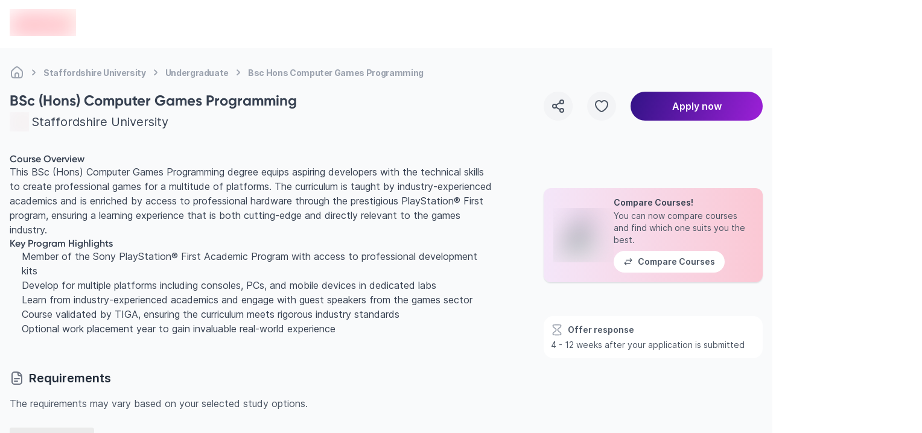

--- FILE ---
content_type: text/html; charset=utf-8
request_url: https://edvoy.com/institutions/staffordshire-university/undergraduate/bsc-hons-computer-games-programming/
body_size: 24645
content:
<!DOCTYPE html><html dir="ltr" lang="en"><head><meta name="viewport" content="width=device-width, initial-scale=1.0, viewport-fit=cover" data-next-head=""/><meta charSet="utf-8" data-next-head=""/><title data-next-head="">Study BSc (Hons) Computer Games Programming at Staffordshire University | Edvoy</title><link rel="canonical" href="https://edvoy.com/institutions/staffordshire-university/undergraduate/bsc-hons-computer-games-programming/" data-next-head=""/><meta content="Want to Study BSc (Hons) Computer Games Programming course at Staffordshire University? Check out its fees, scholarships, eligibility, ranking and more. Study abroad and apply now." name="description" data-next-head=""/><meta content="Edvoy" property="og:site_name" data-next-head=""/><meta content="website" property="og:type" data-next-head=""/><meta content="Study BSc (Hons) Computer Games Programming at Staffordshire University | Edvoy" property="og:title" data-next-head=""/><meta content="Want to Study BSc (Hons) Computer Games Programming course at Staffordshire University? Check out its fees, scholarships, eligibility, ranking and more. Study abroad and apply now." property="og:description" data-next-head=""/><meta content="https://strapi-assets.edvoy.com/live/images/institutions/staffordshire-university-banner.jpeg" property="og:image" data-next-head=""/><meta content="https://edvoy.com/institutions/staffordshire-university/undergraduate/bsc-hons-computer-games-programming/" property="og:url" data-next-head=""/><meta content="https://edvoy.com/institutions/staffordshire-university/undergraduate/bsc-hons-computer-games-programming/" property="twitter:url" data-next-head=""/><meta content="Study BSc (Hons) Computer Games Programming at Staffordshire University | Edvoy" property="twitter:title" data-next-head=""/><meta content="Want to Study BSc (Hons) Computer Games Programming course at Staffordshire University? Check out its fees, scholarships, eligibility, ranking and more. Study abroad and apply now." property="twitter:description" data-next-head=""/><meta content="https://strapi-assets.edvoy.com/live/images/institutions/staffordshire-university-banner.jpeg" property="twitter:image" data-next-head=""/><meta content="noindex, follow" name="robots" data-next-head=""/><meta content="summary" property="twitter:card" data-next-head=""/><script>
              var webengage = {track:function(){}};
              </script><link rel="preconnect" href="https://www.googletagmanager.com"/><script defer="">
          const origin = window.location.origin;
          if (origin.includes("webcache.googleusercontent.com") || origin.includes("cc.bingj.com")) {
            window.OhistoryReplaceState = window.history["replaceState"];
            window.history["replaceState"] = (...args) => {
              try {
                return window.OhistoryReplaceState.apply(window.history, args)
              } catch (e) {
                console.log(e)
              }
            };
            window.OhistoryPushState = window.history["pushState"];
            window.history["pushState"] = (...args) => {
              try {
                return window.OhistoryPushState.apply(window.history, args)
              } catch (e) {
                console.log(e)
              }
            };
          }
          </script><link data-next-font="" rel="preconnect" href="/" crossorigin="anonymous"/><link rel="preload" href="https://assets.edvoy.com/production/production-8475/_next/static/css/3a47a36f1a8f9a51.css" as="style"/><link rel="stylesheet" href="https://assets.edvoy.com/production/production-8475/_next/static/css/3a47a36f1a8f9a51.css" data-n-g=""/><link rel="preload" href="https://assets.edvoy.com/production/production-8475/_next/static/css/e2bb2022008781b3.css" as="style"/><link rel="stylesheet" href="https://assets.edvoy.com/production/production-8475/_next/static/css/e2bb2022008781b3.css" data-n-p=""/><link rel="preload" href="https://assets.edvoy.com/production/production-8475/_next/static/css/20720a659c31249d.css" as="style"/><link rel="stylesheet" href="https://assets.edvoy.com/production/production-8475/_next/static/css/20720a659c31249d.css"/><noscript data-n-css=""></noscript><script defer="" nomodule="" src="https://assets.edvoy.com/production/production-8475/_next/static/chunks/polyfills-42372ed130431b0a.js"></script><script defer="" src="https://assets.edvoy.com/production/production-8475/_next/static/chunks/62429.992e2c89789eb9df.js"></script><script defer="" src="https://assets.edvoy.com/production/production-8475/_next/static/chunks/22202.d9ee235809eb3dca.js"></script><script defer="" src="https://assets.edvoy.com/production/production-8475/_next/static/chunks/b8de1aba.e43a7a582c5c2598.js"></script><script defer="" src="https://assets.edvoy.com/production/production-8475/_next/static/chunks/67464.0b53c610db508198.js"></script><script defer="" src="https://assets.edvoy.com/production/production-8475/_next/static/chunks/42847.b8cba13488441561.js"></script><script defer="" src="https://assets.edvoy.com/production/production-8475/_next/static/chunks/69161.ee096e8803785e45.js"></script><script defer="" src="https://assets.edvoy.com/production/production-8475/_next/static/chunks/42131-0ae0376045c05213.js"></script><script defer="" src="https://assets.edvoy.com/production/production-8475/_next/static/chunks/13862.5b07d82948a67b36.js"></script><script defer="" src="https://assets.edvoy.com/production/production-8475/_next/static/chunks/32511-462711762f0248f7.js"></script><script defer="" src="https://assets.edvoy.com/production/production-8475/_next/static/chunks/19835-1ae3d3c4c89b3a1b.js"></script><script defer="" src="https://assets.edvoy.com/production/production-8475/_next/static/chunks/11179.a59a3101c0f86e03.js"></script><script defer="" src="https://assets.edvoy.com/production/production-8475/_next/static/chunks/62453-b9111c31d40c05b3.js"></script><script defer="" src="https://assets.edvoy.com/production/production-8475/_next/static/chunks/91225-885996655262ca13.js"></script><script defer="" src="https://assets.edvoy.com/production/production-8475/_next/static/chunks/2605.0b7502ed525505bc.js"></script><script defer="" src="https://assets.edvoy.com/production/production-8475/_next/static/chunks/13262.0cc6dcb594543e91.js"></script><script defer="" src="https://assets.edvoy.com/production/production-8475/_next/static/chunks/3934.22007d6e96165c46.js"></script><script defer="" src="https://assets.edvoy.com/production/production-8475/_next/static/chunks/32998.eb05414cf624ff30.js"></script><script defer="" src="https://assets.edvoy.com/production/production-8475/_next/static/chunks/18245.e9a3a70afe1c70b8.js"></script><script defer="" src="https://assets.edvoy.com/production/production-8475/_next/static/chunks/96013.c70efc62d09c3d6e.js"></script><script defer="" src="https://assets.edvoy.com/production/production-8475/_next/static/chunks/47619.8154eb8894224eb8.js"></script><script defer="" src="https://assets.edvoy.com/production/production-8475/_next/static/chunks/90760.56f4a7cbfa697190.js"></script><script defer="" src="https://assets.edvoy.com/production/production-8475/_next/static/chunks/76293.faff6f149e0343cd.js"></script><script defer="" src="https://assets.edvoy.com/production/production-8475/_next/static/chunks/10306.18e28d9f285541af.js"></script><script defer="" src="https://assets.edvoy.com/production/production-8475/_next/static/chunks/85593.f712dee0eee91340.js"></script><script defer="" src="https://assets.edvoy.com/production/production-8475/_next/static/chunks/75828.465541799737d345.js"></script><script src="https://assets.edvoy.com/production/production-8475/_next/static/chunks/webpack-bf87fe46ee6291a9.js" defer=""></script><script src="https://assets.edvoy.com/production/production-8475/_next/static/chunks/framework-17cf9573b2b02649.js" defer=""></script><script src="https://assets.edvoy.com/production/production-8475/_next/static/chunks/main-89e9f8951675be55.js" defer=""></script><script src="https://assets.edvoy.com/production/production-8475/_next/static/chunks/pages/_app-a0202ac8ac4d23b4.js" defer=""></script><script src="https://assets.edvoy.com/production/production-8475/_next/static/chunks/5f73e92a-6afb48e29f8a7dde.js" defer=""></script><script src="https://assets.edvoy.com/production/production-8475/_next/static/chunks/281c3f4d-2f5790d4826ceab7.js" defer=""></script><script src="https://assets.edvoy.com/production/production-8475/_next/static/chunks/07c2d338-6b17fa3866c8e2cf.js" defer=""></script><script src="https://assets.edvoy.com/production/production-8475/_next/static/chunks/68827-7fb50cf046e950a8.js" defer=""></script><script src="https://assets.edvoy.com/production/production-8475/_next/static/chunks/47871-12d9271539340932.js" defer=""></script><script src="https://assets.edvoy.com/production/production-8475/_next/static/chunks/75017-2a83bda0c3ce8605.js" defer=""></script><script src="https://assets.edvoy.com/production/production-8475/_next/static/chunks/8324-9428a398b44a6d1d.js" defer=""></script><script src="https://assets.edvoy.com/production/production-8475/_next/static/chunks/48230-f8040735b76b42c0.js" defer=""></script><script src="https://assets.edvoy.com/production/production-8475/_next/static/chunks/32820-7a7942ee1d2451fa.js" defer=""></script><script src="https://assets.edvoy.com/production/production-8475/_next/static/chunks/44824-c8a156379bc9efa4.js" defer=""></script><script src="https://assets.edvoy.com/production/production-8475/_next/static/chunks/91408-86589711c3eb1000.js" defer=""></script><script src="https://assets.edvoy.com/production/production-8475/_next/static/chunks/80400-1e0c901369f0d135.js" defer=""></script><script src="https://assets.edvoy.com/production/production-8475/_next/static/chunks/70579-c8d126659b62eefd.js" defer=""></script><script src="https://assets.edvoy.com/production/production-8475/_next/static/chunks/88992-89c50598e67e4563.js" defer=""></script><script src="https://assets.edvoy.com/production/production-8475/_next/static/chunks/96941-0b31e2c24969432d.js" defer=""></script><script src="https://assets.edvoy.com/production/production-8475/_next/static/chunks/25630-23f87b9389758991.js" defer=""></script><script src="https://assets.edvoy.com/production/production-8475/_next/static/chunks/54160-9d115cd9fea25459.js" defer=""></script><script src="https://assets.edvoy.com/production/production-8475/_next/static/chunks/63831-a688d6e95a8cf75b.js" defer=""></script><script src="https://assets.edvoy.com/production/production-8475/_next/static/chunks/37641-d70b2dece8b57292.js" defer=""></script><script src="https://assets.edvoy.com/production/production-8475/_next/static/chunks/70915-e8a066347cb2cd66.js" defer=""></script><script src="https://assets.edvoy.com/production/production-8475/_next/static/chunks/91366-ec29af8557c0b3f9.js" defer=""></script><script src="https://assets.edvoy.com/production/production-8475/_next/static/chunks/3307-75a0d25718628a6f.js" defer=""></script><script src="https://assets.edvoy.com/production/production-8475/_next/static/chunks/18639-5c21f34deed14d17.js" defer=""></script><script src="https://assets.edvoy.com/production/production-8475/_next/static/chunks/78518-98fee6a9883c8d86.js" defer=""></script><script src="https://assets.edvoy.com/production/production-8475/_next/static/chunks/pages/institutions/%5Bslug%5D/%5Bcourse-level%5D/%5Bcourse%5D-7c7eb28e2ff1bad8.js" defer=""></script><script src="https://assets.edvoy.com/production/production-8475/_next/static/production-8475/_buildManifest.js" defer=""></script><script src="https://assets.edvoy.com/production/production-8475/_next/static/production-8475/_ssgManifest.js" defer=""></script><style id="__jsx-573b748cf5800f35">header.jsx-573b748cf5800f35{height:80px}.header-shadow.jsx-573b748cf5800f35{-webkit-box-shadow:0px 4px 16px rgba(166,171,180,.16);-moz-box-shadow:0px 4px 16px rgba(166,171,180,.16);box-shadow:0px 4px 16px rgba(166,171,180,.16)}</style><style id="__jsx-a6d056665a5842b6">nav.jsx-a6d056665a5842b6 ol.jsx-a6d056665a5842b6 li.jsx-a6d056665a5842b6:last-child div.bc-arrow.jsx-a6d056665a5842b6{display:none}</style><style id="__jsx-1548bbe78deaf36c">.course-overview>h1:first-of-type,.course-overview>h2:first-of-type,.course-overview>h3:first-of-type,.course-overview>h4:first-of-type,.course-overview>h5:first-of-type,.course-overview>h6:first-of-type{margin-top:0!important}</style><style id="__jsx-96de22f4f41a5761">.st-dropdown.jsx-96de22f4f41a5761{-webkit-transform:scale(.95);-moz-transform:scale(.95);-ms-transform:scale(.95);-o-transform:scale(.95);transform:scale(.95);-webkit-transition:all.15s;-moz-transition:all.15s;-o-transition:all.15s;transition:all.15s}</style></head><body class="" style="opacity:0"><div id="__next"><div class="flex flex-col justify-between h-full"><header id="header" class="jsx-573b748cf5800f35 bg-white hidden lg:block lg:fixed w-full lg:z-50 lg:top-0 start-0"><div class="jsx-573b748cf5800f35 flex items-center justify-center h-20 edcontainer lg:justify-between lg:space-x-8 rtl:space-x-reverse"><div id="user_pseudo_" class="jsx-573b748cf5800f35 flex items-center justify-start lg:me-4 lg:mt-0"><a href="/"><div class="jsx-573b748cf5800f35 flex-shrink-0"><span class="jsx-573b748cf5800f35 sr-only">en-edvoy</span><span style="box-sizing:border-box;display:inline-block;overflow:hidden;width:110px;height:45px;background:none;opacity:1;border:0;margin:0;padding:0;position:relative"><img alt="edvoy logo" src="[data-uri]" decoding="async" data-nimg="fixed" class="relative w-auto h-8 sm:h-10" style="position:absolute;top:0;left:0;bottom:0;right:0;box-sizing:border-box;padding:0;border:none;margin:auto;display:block;width:0;height:0;min-width:100%;max-width:100%;min-height:100%;max-height:100%;background-size:cover;background-position:0% 0%;filter:blur(20px);background-image:url(&quot;https://strapi-assets.edvoy.com/web/edvoy.svg&quot;)"/><noscript><img alt="edvoy logo" loading="lazy" decoding="async" data-nimg="fixed" style="position:absolute;top:0;left:0;bottom:0;right:0;box-sizing:border-box;padding:0;border:none;margin:auto;display:block;width:0;height:0;min-width:100%;max-width:100%;min-height:100%;max-height:100%" class="relative w-auto h-8 sm:h-10" srcSet="https://strapi-assets.edvoy.com/web/edvoy.svg?w=128&amp;q=80 1x, https://strapi-assets.edvoy.com/web/edvoy.svg?w=256&amp;q=80 2x" src="https://strapi-assets.edvoy.com/web/edvoy.svg?w=256&amp;q=80"/></noscript></span></div></a></div><div class="jsx-573b748cf5800f35 header-search-bar"></div><div class="jsx-573b748cf5800f35 flex items-center"><nav class="jsx-573b748cf5800f35"><ul class="jsx-573b748cf5800f35 navigation xl:space-x-8 lg:space-x-4 rtl:space-s-4 rtl:space-x-reverse"></ul></nav><div class="jsx-573b748cf5800f35 items-center justify-end hidden lg:flex px-2 xl:px-6"></div></div></div></header><main class="pt-16 lg:pt-20  bg-grey-50 min-h-screen"><div class="pt-4 mb-4 lg:-mb-4 edcontainer edcontainer-w--full lg:flex"><nav aria-label="Breadcrumb" class="jsx-a6d056665a5842b6 flex my-3 max-w-full overflow-x-scroll scrollbar--hide"><ol role="list" class="jsx-a6d056665a5842b6 flex flex-row flex-nowrap items-center"><li class="jsx-a6d056665a5842b6 group w-max"><span class="jsx-a6d056665a5842b6 flex items-center"><a href="/"><div title="Home" class="jsx-a6d056665a5842b6 text-xs tracking-tight md:text-sm font-bold text-gray-400 whitespace-nowrap group-hover:text-gray-600 cursor-pointer group-hover:text-gray-700"><svg class="flex-shrink-0 lg:h-6 lg:w-6 h-[18px] w-[18px] text-gray-400 group-hover:text-gray-600" xmlns="http://www.w3.org/2000/svg" width="24" height="24" viewBox="0 0 24 24" fill="none"><path d="M15 20.9999V16C15 14.3431 13.6569 13 12 13C10.3431 13 9 14.3431 9 16V20.9999M15 20.9999C16.9767 20.9983 18.0128 20.9732 18.816 20.564C19.5686 20.1805 20.1805 19.5686 20.564 18.816C21 17.9603 21 16.8402 21 14.6V12.7587C21 11.7418 21 11.2334 20.8813 10.7571C20.7761 10.3349 20.6028 9.93275 20.3681 9.56641C20.1033 9.15313 19.7337 8.80402 18.9944 8.1058L16.3944 5.65025C14.8479 4.18966 14.0746 3.45937 13.1925 3.18385C12.416 2.94132 11.584 2.94132 10.8075 3.18385C9.92537 3.45937 9.15211 4.18966 7.60561 5.65025L5.00561 8.1058C4.26632 8.80402 3.89667 9.15313 3.63191 9.56641C3.39721 9.93275 3.22385 10.3349 3.11866 10.7571C3 11.2334 3 11.7418 3 12.7587V14.6C3 16.8402 3 17.9603 3.43597 18.816C3.81947 19.5686 4.43139 20.1805 5.18404 20.564C5.98717 20.9732 7.0233 20.9983 9 20.9999M15 20.9999C13 21.0014 11 21.0014 9 20.9999" stroke="currentcolor" stroke-width="2" stroke-linecap="round" stroke-linejoin="round"></path></svg></div></a><div class="jsx-a6d056665a5842b6 lg:mx-1 bc-arrow"><svg class="flex-shrink-0 h-6 w-6 text-gray-400" aria-hidden="true" xmlns="http://www.w3.org/2000/svg" width="25" height="24" viewBox="0 0 25 24" fill="none"><path d="M10.5 8.13916C11.9619 9.20122 13.2713 10.4462 14.3942 11.8413C14.5353 12.0165 14.5353 12.2618 14.3942 12.437C13.2713 13.8321 11.9619 15.0771 10.5 16.1392" stroke="currentcolor" stroke-width="2" stroke-linecap="round" stroke-linejoin="round"></path></svg></div></span></li><li class="jsx-a6d056665a5842b6 group w-max"><span class="jsx-a6d056665a5842b6 flex items-center"><a href="/institutions/staffordshire-university/"><div title="Staffordshire University" class="jsx-a6d056665a5842b6 text-xs tracking-tight md:text-sm font-bold text-gray-400 whitespace-nowrap group-hover:text-gray-600 cursor-pointer group-hover:text-gray-700">Staffordshire University</div></a><div class="jsx-a6d056665a5842b6 lg:mx-1 bc-arrow"><svg class="flex-shrink-0 h-6 w-6 text-gray-400" aria-hidden="true" xmlns="http://www.w3.org/2000/svg" width="25" height="24" viewBox="0 0 25 24" fill="none"><path d="M10.5 8.13916C11.9619 9.20122 13.2713 10.4462 14.3942 11.8413C14.5353 12.0165 14.5353 12.2618 14.3942 12.437C13.2713 13.8321 11.9619 15.0771 10.5 16.1392" stroke="currentcolor" stroke-width="2" stroke-linecap="round" stroke-linejoin="round"></path></svg></div></span></li><li class="jsx-a6d056665a5842b6 group w-max"><span class="jsx-a6d056665a5842b6 flex items-center"><a href="/courses/?courseLevel=Undergraduate&amp;institutions=[%22staffordshire-university%22]"><div title="Undergraduate" class="jsx-a6d056665a5842b6 text-xs tracking-tight md:text-sm font-bold text-gray-400 whitespace-nowrap group-hover:text-gray-600 cursor-pointer group-hover:text-gray-700">Undergraduate</div></a><div class="jsx-a6d056665a5842b6 lg:mx-1 bc-arrow"><svg class="flex-shrink-0 h-6 w-6 text-gray-400" aria-hidden="true" xmlns="http://www.w3.org/2000/svg" width="25" height="24" viewBox="0 0 25 24" fill="none"><path d="M10.5 8.13916C11.9619 9.20122 13.2713 10.4462 14.3942 11.8413C14.5353 12.0165 14.5353 12.2618 14.3942 12.437C13.2713 13.8321 11.9619 15.0771 10.5 16.1392" stroke="currentcolor" stroke-width="2" stroke-linecap="round" stroke-linejoin="round"></path></svg></div></span></li><li class="jsx-a6d056665a5842b6 group w-max"><span class="jsx-a6d056665a5842b6 flex items-center"><a href="/institutions/staffordshire-university/undergraduate/bsc-hons-computer-games-programming/#"><div title="Bsc Hons Computer Games Programming" aria-current="page" class="jsx-a6d056665a5842b6 text-xs tracking-tight md:text-sm font-bold text-gray-400 whitespace-nowrap group-hover:text-gray-600 cursor-text pointer-events-none">Bsc Hons Computer Games Programming</div></a><div class="jsx-a6d056665a5842b6 lg:mx-1 bc-arrow"><svg class="flex-shrink-0 h-6 w-6 text-gray-400" aria-hidden="true" xmlns="http://www.w3.org/2000/svg" width="25" height="24" viewBox="0 0 25 24" fill="none"><path d="M10.5 8.13916C11.9619 9.20122 13.2713 10.4462 14.3942 11.8413C14.5353 12.0165 14.5353 12.2618 14.3942 12.437C13.2713 13.8321 11.9619 15.0771 10.5 16.1392" stroke="currentcolor" stroke-width="2" stroke-linecap="round" stroke-linejoin="round"></path></svg></div></span></li></ol></nav><script type="application/ld+json" class="jsx-a6d056665a5842b6">
  {
    "@context": "https://schema.org",
    "@type": "BreadcrumbList",
    "itemListElement": [
      [{"@type":"ListItem","position":1,"name":"Home","item":"https://edvoy.com/"},{"@type":"ListItem","position":2,"name":"Staffordshire University","item":"https://edvoy.com/institutions/staffordshire-university/"},{"@type":"ListItem","position":3,"name":"Undergraduate","item":"https://edvoy.com/courses/?courseLevel=Undergraduate&institutions=[\"staffordshire-university\"]"},{"@type":"ListItem","position":4,"name":"Bsc Hons Computer Games Programming"}]
    ]
  }
  </script></div><section class="edcontainer edcontainer-w-full mt-4 lg:mt-6 mb-6"><div class="lg:grid lg:grid-cols-12 lg:gap-20"><div class="lg:col-span-8"><div class="grid gap-y-8 lg:gap-y-14"><section><h1 class="text-grey-700 text-xl lg:text-2xl text-start font-bold">BSc (Hons) Computer Games Programming</h1><div class="flex items-center justify-start space-s-1 mt-1"><div class="relative flex-shrink-0 w-8 h-8"><span style="box-sizing:border-box;display:block;overflow:hidden;width:initial;height:initial;background:none;opacity:1;border:0;margin:0;padding:0;position:absolute;top:0;left:0;bottom:0;right:0"><img alt="institution logo" src="[data-uri]" decoding="async" data-nimg="fill" class="relative object-contain" style="position:absolute;top:0;left:0;bottom:0;right:0;box-sizing:border-box;padding:0;border:none;margin:auto;display:block;width:0;height:0;min-width:100%;max-width:100%;min-height:100%;max-height:100%;background-size:cover;background-position:0% 0%;filter:blur(20px);background-image:url(&quot;https://strapi-assets.edvoy.com/live/images/institutions/staffordshire-university.svg&quot;)"/><noscript><img alt="institution logo" loading="lazy" decoding="async" data-nimg="fill" style="position:absolute;top:0;left:0;bottom:0;right:0;box-sizing:border-box;padding:0;border:none;margin:auto;display:block;width:0;height:0;min-width:100%;max-width:100%;min-height:100%;max-height:100%" class="relative object-contain" sizes="100vw" srcSet="https://strapi-assets.edvoy.com/live/images/institutions/staffordshire-university.svg 640w, https://strapi-assets.edvoy.com/live/images/institutions/staffordshire-university.svg 750w, https://strapi-assets.edvoy.com/live/images/institutions/staffordshire-university.svg 828w, https://strapi-assets.edvoy.com/live/images/institutions/staffordshire-university.svg 1080w, https://strapi-assets.edvoy.com/live/images/institutions/staffordshire-university.svg 1200w, https://strapi-assets.edvoy.com/live/images/institutions/staffordshire-university.svg 1920w, https://strapi-assets.edvoy.com/live/images/institutions/staffordshire-university.svg 2048w, https://strapi-assets.edvoy.com/live/images/institutions/staffordshire-university.svg 3840w" src="https://strapi-assets.edvoy.com/live/images/institutions/staffordshire-university.svg"/></noscript></span></div><div class="flex flex-col items-start lg:flex-row lg:items-center lg:space-s-2"><a href="/institutions/staffordshire-university/"><div class="text-grey-700 lg:text-xl hover:underline">Staffordshire University</div></a></div></div></section><div class="hidden lg:block"><section class="jsx-1548bbe78deaf36c"><div class="jsx-1548bbe78deaf36c relative lg:mt-[-1.33rem]"><div class="jsx-1548bbe78deaf36c prose lg:prose-lg max-w-full !text-sm lg:!text-base !leading-6"><div class="course-overview">
 <h3>
  Course Overview
 </h3>
 <p>
  This BSc (Hons) Computer Games Programming degree equips aspiring developers with the technical skills to create professional games for a multitude of platforms. The curriculum is taught by industry-experienced academics and is enriched by access to professional hardware through the prestigious PlayStation® First program, ensuring a learning experience that is both cutting-edge and directly relevant to the games industry.
 </p>
 <h3>
  Key Program Highlights
 </h3>
 <ul>
  <li>
   Member of the Sony PlayStation® First Academic Program with access to professional development kits
  </li>
  <li>
   Develop for multiple platforms including consoles, PCs, and mobile devices in dedicated labs
  </li>
  <li>
   Learn from industry-experienced academics and engage with guest speakers from the games sector
  </li>
  <li>
   Course validated by TIGA, ensuring the curriculum meets rigorous industry standards
  </li>
  <li>
   Optional work placement year to gain invaluable real-world experience
  </li>
 </ul>
</div>
</div></div></section></div><div class="lg:hidden"></div><div class="lg:hidden"><section class="rounded-2xl space-y-0.5 overflow-hidden"><div class="p-3 bg-white"><div class="flex items-center space-s-2"><svg class="text-grey-400 w-5 h-5" xmlns="http://www.w3.org/2000/svg" width="24" height="24" viewBox="0 0 24 24" fill="none"><path d="M10.5 12C10.5 8.48068 4.41441 8.11147 4.01443 4.48436C3.93458 3.76031 4.18955 3.04013 4.69671 2.55723C5.28193 2 6.62415 2 9.30861 2H14.6914C17.3759 2 18.7181 2 19.3033 2.55723C19.8104 3.04013 20.0654 3.76031 19.9856 4.48436C19.5856 8.11147 13.5 8.48068 13.5 12C13.5 15.5193 19.5856 15.8885 19.9856 19.5156C20.0654 20.2397 19.8104 20.9599 19.3033 21.4428C18.7181 22 17.3758 22 14.6914 22L9.3086 22C6.62415 22 5.28192 22 4.69671 21.4428C4.18955 20.9599 3.93458 20.2397 4.01442 19.5156C4.41441 15.8885 10.5 15.5193 10.5 12Z" stroke="currentcolor" stroke-width="2" stroke-linecap="round" stroke-linejoin="round"></path></svg><div class="text-grey-600 font-semibold text-sm">Offer response</div></div><div class="text-sm text-grey-600 mt-1">4 - 12 weeks after your application is submitted</div></div></section></div><div class="w-full bg-gradient-to-r from-[#F4E6F9] to-[#FBC8D4] rounded-xl shadow-base p-4 flex items-center lg:hidden"><div class="flex items-center gap-4"><div class="relative w-[100px] h-[90px] flex-shrink-0"><span style="box-sizing:border-box;display:block;overflow:hidden;width:initial;height:initial;background:none;opacity:1;border:0;margin:0;padding:0;position:absolute;top:0;left:0;bottom:0;right:0"><img alt="Compare Universities Illustration" src="[data-uri]" decoding="async" data-nimg="fill" class="relative object-contain" style="position:absolute;top:0;left:0;bottom:0;right:0;box-sizing:border-box;padding:0;border:none;margin:auto;display:block;width:0;height:0;min-width:100%;max-width:100%;min-height:100%;max-height:100%;background-size:cover;background-position:0% 0%;filter:blur(20px);background-image:url(&quot;https://strapi-assets.edvoy.com/web/course-compare-illustration.png&quot;)"/><noscript><img alt="Compare Universities Illustration" loading="lazy" decoding="async" data-nimg="fill" style="position:absolute;top:0;left:0;bottom:0;right:0;box-sizing:border-box;padding:0;border:none;margin:auto;display:block;width:0;height:0;min-width:100%;max-width:100%;min-height:100%;max-height:100%" class="relative object-contain" sizes="100vw" srcSet="/_next/image/?url=https%3A%2F%2Fstrapi-assets.edvoy.com%2Fweb%2Fcourse-compare-illustration.png&amp;w=640&amp;q=75 640w, /_next/image/?url=https%3A%2F%2Fstrapi-assets.edvoy.com%2Fweb%2Fcourse-compare-illustration.png&amp;w=750&amp;q=75 750w, /_next/image/?url=https%3A%2F%2Fstrapi-assets.edvoy.com%2Fweb%2Fcourse-compare-illustration.png&amp;w=828&amp;q=75 828w, /_next/image/?url=https%3A%2F%2Fstrapi-assets.edvoy.com%2Fweb%2Fcourse-compare-illustration.png&amp;w=1080&amp;q=75 1080w, /_next/image/?url=https%3A%2F%2Fstrapi-assets.edvoy.com%2Fweb%2Fcourse-compare-illustration.png&amp;w=1200&amp;q=75 1200w, /_next/image/?url=https%3A%2F%2Fstrapi-assets.edvoy.com%2Fweb%2Fcourse-compare-illustration.png&amp;w=1920&amp;q=75 1920w, /_next/image/?url=https%3A%2F%2Fstrapi-assets.edvoy.com%2Fweb%2Fcourse-compare-illustration.png&amp;w=2048&amp;q=75 2048w, /_next/image/?url=https%3A%2F%2Fstrapi-assets.edvoy.com%2Fweb%2Fcourse-compare-illustration.png&amp;w=3840&amp;q=75 3840w" src="/_next/image/?url=https%3A%2F%2Fstrapi-assets.edvoy.com%2Fweb%2Fcourse-compare-illustration.png&amp;w=3840&amp;q=75"/></noscript></span></div><div class="flex flex-col items-start space-y-2 justify-start"><div class="text-start space-y-1 text-sm tracking-[0px] font-inter"><div class="font-semibold leading-4 text-gray-700">Compare Courses!</div><div class="font-normal leading-5  text-gray-600 ">You can now compare courses and find which one suits you the best.</div></div><button type="submit" class="border-0 ui-btn-rounded ui-btn ui-btn-white ui-btn-md"><div class="flex items-center space-s-2 font-semibold text-sm leading-5 tracking-[0px] text-center font-inter text-gray-600"><svg class="w-4 h-4" xmlns="http://www.w3.org/2000/svg" width="25" height="24" viewBox="0 0 25 24" fill="none"><path d="M7.38693 12C5.98467 13.037 4.72522 14.2485 3.63968 15.6038C3.54656 15.72 3.5 15.86 3.5 16M7.38693 20C5.98467 18.963 4.72522 17.7515 3.63968 16.3962C3.54656 16.28 3.5 16.14 3.5 16M3.5 16H17.5M17.6131 4C19.0153 5.03704 20.2748 6.24852 21.3603 7.60379C21.4534 7.72005 21.5 7.86002 21.5 8M17.6131 12C19.0153 10.963 20.2748 9.75148 21.3603 8.39621C21.4534 8.27995 21.5 8.13998 21.5 8M21.5 8H7.5" stroke="currentcolor" stroke-width="2" stroke-linecap="round" stroke-linejoin="round"></path></svg><div class="whitespace-nowrap">Compare Courses</div></div></button></div></div></div><div class="lg:hidden"><section class="jsx-1548bbe78deaf36c"><div class="jsx-1548bbe78deaf36c relative lg:mt-[-1.33rem]"><div class="jsx-1548bbe78deaf36c prose lg:prose-lg max-w-full !text-sm lg:!text-base !leading-6"><div class="course-overview">
 <h3>
  Course Overview
 </h3>
 <p>
  This BSc (Hons) Computer Games Programming degree equips aspiring developers with the technical skills to create professional games for a multitude of platforms. The curriculum is taught by industry-experienced academics and is enriched by access to professional hardware through the prestigious PlayStation® First program, ensuring a learning experience that is both cutting-edge and directly relevant to the games industry.
 </p>
 <h3>
  Key Program Highlights
 </h3>
 <ul>
  <li>
   Member of the Sony PlayStation® First Academic Program with access to professional development kits
  </li>
  <li>
   Develop for multiple platforms including consoles, PCs, and mobile devices in dedicated labs
  </li>
  <li>
   Learn from industry-experienced academics and engage with guest speakers from the games sector
  </li>
  <li>
   Course validated by TIGA, ensuring the curriculum meets rigorous industry standards
  </li>
  <li>
   Optional work placement year to gain invaluable real-world experience
  </li>
 </ul>
</div>
</div></div></section></div><div id="Documents"><section><div class="flex justify-between mb-4 lg:items-center"><div class="flex items-center space-s-2"><svg class="w-6 h-6 text-grey-500" xmlns="http://www.w3.org/2000/svg" width="24" height="24" viewBox="0 0 24 24" fill="none"><path d="M20 11C20 9.34315 18.6569 8 17 8L16.4 8C16.0284 8 15.8426 8 15.6871 7.97538C14.8313 7.83983 14.1602 7.16865 14.0246 6.31287C14 6.1574 14 5.9716 14 5.6V5C14 3.34315 12.6569 2 11 2M8 13H16M8 17H13M20 10V18C20 20.2091 18.2091 22 16 22H8C5.79086 22 4 20.2091 4 18V6C4 3.79086 5.79086 2 8 2H12C16.4183 2 20 5.58172 20 10Z" stroke="currentcolor" stroke-width="2" stroke-linecap="round" stroke-linejoin="round"></path></svg><h2 class="font-inter lg:text-xl font-semibold text-grey-800 leading-7">Requirements</h2></div></div><div class="text-base font-normal leading-6 text-grey-600">The requirements may vary based on your selected study options.</div><div><div class="mt-6"><span aria-live="polite" aria-busy="true"><span class="react-loading-skeleton" style="width:140px;height:12px">‌</span><br/></span></div><div class="grid grid-cols-1 md:grid-cols-2 mt-2 lg:mt-4 gap-2 md:gap-4"><div class="bg-white flex justify-between p-4 items-center rounded-lg"><div class="flex items-center space-s-1"><div class="relative w-12 h-12"><span aria-live="polite" aria-busy="true"><span class="react-loading-skeleton" style="width:48px;height:48px">‌</span><br/></span></div><div class="leading-4 cursor-pointer"><div><span aria-live="polite" aria-busy="true"><span class="react-loading-skeleton" style="width:230px;height:16px">‌</span><br/></span></div><div class="mt-1"><span aria-live="polite" aria-busy="true"><span class="react-loading-skeleton" style="width:140px;height:12px">‌</span><br/></span></div></div></div><div class="hidden lg:block"><span aria-live="polite" aria-busy="true"><span class="react-loading-skeleton" style="width:40px;height:40px">‌</span><br/></span></div></div><div class="bg-white flex justify-between p-4 items-center rounded-lg"><div class="flex items-center space-s-1"><div class="relative w-12 h-12"><span aria-live="polite" aria-busy="true"><span class="react-loading-skeleton" style="width:48px;height:48px">‌</span><br/></span></div><div class="leading-4 cursor-pointer"><div><span aria-live="polite" aria-busy="true"><span class="react-loading-skeleton" style="width:230px;height:16px">‌</span><br/></span></div><div class="mt-1"><span aria-live="polite" aria-busy="true"><span class="react-loading-skeleton" style="width:140px;height:12px">‌</span><br/></span></div></div></div><div class="hidden lg:block"><span aria-live="polite" aria-busy="true"><span class="react-loading-skeleton" style="width:40px;height:40px">‌</span><br/></span></div></div></div><div class="mt-6"><span aria-live="polite" aria-busy="true"><span class="react-loading-skeleton" style="width:140px;height:12px">‌</span><br/></span></div><div class="grid grid-cols-1 md:grid-cols-2 mt-2 lg:mt-4 gap-2 md:gap-4"><div class="bg-white flex justify-between p-4 items-center rounded-lg"><div class="flex items-center space-s-1"><div class="relative w-12 h-12"><span aria-live="polite" aria-busy="true"><span class="react-loading-skeleton" style="width:48px;height:48px">‌</span><br/></span></div><div class="leading-4 cursor-pointer"><div><span aria-live="polite" aria-busy="true"><span class="react-loading-skeleton" style="width:230px;height:16px">‌</span><br/></span></div><div class="mt-1"><span aria-live="polite" aria-busy="true"><span class="react-loading-skeleton" style="width:140px;height:12px">‌</span><br/></span></div></div></div><div class="hidden lg:block"><span aria-live="polite" aria-busy="true"><span class="react-loading-skeleton" style="width:40px;height:40px">‌</span><br/></span></div></div><div class="bg-white flex justify-between p-4 items-center rounded-lg"><div class="flex items-center space-s-1"><div class="relative w-12 h-12"><span aria-live="polite" aria-busy="true"><span class="react-loading-skeleton" style="width:48px;height:48px">‌</span><br/></span></div><div class="leading-4 cursor-pointer"><div><span aria-live="polite" aria-busy="true"><span class="react-loading-skeleton" style="width:230px;height:16px">‌</span><br/></span></div><div class="mt-1"><span aria-live="polite" aria-busy="true"><span class="react-loading-skeleton" style="width:140px;height:12px">‌</span><br/></span></div></div></div><div class="hidden lg:block"><span aria-live="polite" aria-busy="true"><span class="react-loading-skeleton" style="width:40px;height:40px">‌</span><br/></span></div></div></div><div class="mt-6"><span aria-live="polite" aria-busy="true"><span class="react-loading-skeleton" style="width:140px;height:12px">‌</span><br/></span></div><div class="grid grid-cols-1 md:grid-cols-2 mt-2 lg:mt-4 gap-2 md:gap-4"><div class="bg-white flex justify-between p-4 items-center rounded-lg"><div class="flex items-center space-s-1"><div class="relative w-12 h-12"><span aria-live="polite" aria-busy="true"><span class="react-loading-skeleton" style="width:48px;height:48px">‌</span><br/></span></div><div class="leading-4 cursor-pointer"><div><span aria-live="polite" aria-busy="true"><span class="react-loading-skeleton" style="width:230px;height:16px">‌</span><br/></span></div><div class="mt-1"><span aria-live="polite" aria-busy="true"><span class="react-loading-skeleton" style="width:140px;height:12px">‌</span><br/></span></div></div></div><div class="hidden lg:block"><span aria-live="polite" aria-busy="true"><span class="react-loading-skeleton" style="width:40px;height:40px">‌</span><br/></span></div></div><div class="bg-white flex justify-between p-4 items-center rounded-lg"><div class="flex items-center space-s-1"><div class="relative w-12 h-12"><span aria-live="polite" aria-busy="true"><span class="react-loading-skeleton" style="width:48px;height:48px">‌</span><br/></span></div><div class="leading-4 cursor-pointer"><div><span aria-live="polite" aria-busy="true"><span class="react-loading-skeleton" style="width:230px;height:16px">‌</span><br/></span></div><div class="mt-1"><span aria-live="polite" aria-busy="true"><span class="react-loading-skeleton" style="width:140px;height:12px">‌</span><br/></span></div></div></div><div class="hidden lg:block"><span aria-live="polite" aria-busy="true"><span class="react-loading-skeleton" style="width:40px;height:40px">‌</span><br/></span></div></div></div></div></section></div><div class="text-center w-full bg-gradient-to-r from-[#F4E6F9] to-[#FBC8D4] rounded-2xl shadow-mono-lg py-4 px-2"><div class="text-transparent bg-clip-text bg-gradient-to-r from-[#FF3D53] to-[#9317CE] text-lg lg:text-2xl font-bold">The all-in-one solution for your study-abroad needs</div><div class="text-center mt-2 text-sm lg:text-base">Download the Edvoy app now</div><div class="inline-flex space-x-2 mt-4"><a href="https://apps.apple.com/in/app/edvoy-study-abroad/id1623582596"><div class="no-underline"><div class="relative w-[135px] h-10"><span style="box-sizing:border-box;display:block;overflow:hidden;width:initial;height:initial;background:none;opacity:1;border:0;margin:0;padding:0;position:absolute;top:0;left:0;bottom:0;right:0"><img alt="" src="[data-uri]" decoding="async" data-nimg="fill" class="relative" style="position:absolute;top:0;left:0;bottom:0;right:0;box-sizing:border-box;padding:0;border:none;margin:auto;display:block;width:0;height:0;min-width:100%;max-width:100%;min-height:100%;max-height:100%;background-size:cover;background-position:0% 0%;filter:blur(20px);background-image:url(&quot;https://strapi-assets.edvoy.com/web/ios.svg&quot;)"/><noscript><img alt="" loading="lazy" decoding="async" data-nimg="fill" style="position:absolute;top:0;left:0;bottom:0;right:0;box-sizing:border-box;padding:0;border:none;margin:auto;display:block;width:0;height:0;min-width:100%;max-width:100%;min-height:100%;max-height:100%" class="relative" sizes="100vw" srcSet="https://strapi-assets.edvoy.com/web/ios.svg 640w, https://strapi-assets.edvoy.com/web/ios.svg 750w, https://strapi-assets.edvoy.com/web/ios.svg 828w, https://strapi-assets.edvoy.com/web/ios.svg 1080w, https://strapi-assets.edvoy.com/web/ios.svg 1200w, https://strapi-assets.edvoy.com/web/ios.svg 1920w, https://strapi-assets.edvoy.com/web/ios.svg 2048w, https://strapi-assets.edvoy.com/web/ios.svg 3840w" src="https://strapi-assets.edvoy.com/web/ios.svg"/></noscript></span></div></div></a><a href="https://play.google.com/store/apps/details?id=com.edvoy.studentapp"><div class="no-underline"><div class="relative w-[135px] h-10"><span style="box-sizing:border-box;display:block;overflow:hidden;width:initial;height:initial;background:none;opacity:1;border:0;margin:0;padding:0;position:absolute;top:0;left:0;bottom:0;right:0"><img alt="" src="[data-uri]" decoding="async" data-nimg="fill" class="relative" style="position:absolute;top:0;left:0;bottom:0;right:0;box-sizing:border-box;padding:0;border:none;margin:auto;display:block;width:0;height:0;min-width:100%;max-width:100%;min-height:100%;max-height:100%;background-size:cover;background-position:0% 0%;filter:blur(20px);background-image:url(&quot;https://strapi-assets.edvoy.com/web/playstore.svg&quot;)"/><noscript><img alt="" loading="lazy" decoding="async" data-nimg="fill" style="position:absolute;top:0;left:0;bottom:0;right:0;box-sizing:border-box;padding:0;border:none;margin:auto;display:block;width:0;height:0;min-width:100%;max-width:100%;min-height:100%;max-height:100%" class="relative" sizes="100vw" srcSet="https://strapi-assets.edvoy.com/web/playstore.svg 640w, https://strapi-assets.edvoy.com/web/playstore.svg 750w, https://strapi-assets.edvoy.com/web/playstore.svg 828w, https://strapi-assets.edvoy.com/web/playstore.svg 1080w, https://strapi-assets.edvoy.com/web/playstore.svg 1200w, https://strapi-assets.edvoy.com/web/playstore.svg 1920w, https://strapi-assets.edvoy.com/web/playstore.svg 2048w, https://strapi-assets.edvoy.com/web/playstore.svg 3840w" src="https://strapi-assets.edvoy.com/web/playstore.svg"/></noscript></span></div></div></a></div></div><section><div class="flex justify-between"><div class="inline-flex flex-row items-center space-s-2 mb-3 lg:mb-4"><svg class="w-6 h-6 text-grey-500" xmlns="http://www.w3.org/2000/svg" width="24" height="24" viewBox="0 0 24 24" fill="none"><path d="M2 7.84669C1.99999 7.75201 2.02221 7.6574 2.06653 7.56996C2.16451 7.37665 2.45382 7.23395 3.03244 6.94854L9.09649 3.95745C10.159 3.43337 10.6902 3.17133 11.2498 3.06837C11.7452 2.97721 12.2548 2.97721 12.7502 3.06837C13.3098 3.17133 13.841 3.43337 14.9035 3.95745L20.9676 6.94854C21.5462 7.23395 21.8355 7.37665 21.9335 7.56996C22.0188 7.73841 22.0222 7.93344 21.9427 8.10441C21.8514 8.30059 21.5671 8.45202 20.9986 8.75487L15.081 11.9073C13.9575 12.5057 13.3958 12.805 12.7997 12.9222C12.2723 13.0259 11.7277 13.0259 11.2003 12.9222C10.6042 12.805 10.0425 12.5057 8.91902 11.9073L3.00138 8.75487C2.43287 8.45202 2.14862 8.30059 2.05734 8.10441C2.01909 8.02219 2.00001 7.93441 2 7.84669ZM2 7.84669V15M5 9.81955V16.1357C5 16.4739 5 16.643 5.04936 16.7942C5.09303 16.928 5.16445 17.051 5.25894 17.1553C5.36575 17.2732 5.51256 17.3571 5.80618 17.5249L6.44324 17.8889C8.46862 19.0463 9.48132 19.625 10.5568 19.8516C11.5085 20.0521 12.4915 20.0521 13.4432 19.8516C14.5187 19.625 15.5314 19.0463 17.5568 17.8889L18.1938 17.5249C18.4874 17.3571 18.6342 17.2732 18.7411 17.1553C18.8356 17.051 18.907 16.928 18.9506 16.7942C19 16.643 19 16.4834 19 16.1453V9.81955" stroke="currentcolor" stroke-width="2" stroke-linecap="round" stroke-linejoin="round"></path></svg><h2 class="font-inter lg:text-xl font-semibold text-grey-800 leading-7">Related courses</h2></div></div><div class="w-screen -mx-4 px-4 lg:w-auto flex lg:grid lg:grid-cols-2 gap-4 pb-4 lg:pb-1 overflow-x-scroll scrollbar--hide lg:overflow-auto  "><div class="h-auto min-h-[32px] lg:h-32 flex-card md:flex-initial w-full bg-white p-4 rounded-md flex flex-col justify-between shadow-mono-lg hover:shadow-card-hover"><span aria-live="polite" aria-busy="true"><span class="react-loading-skeleton" style="height:60px">‌</span><br/></span><div class="flex justify-between items-center"><div><span aria-live="polite" aria-busy="true"><span class="react-loading-skeleton" style="width:200px">‌</span><br/></span></div><div class="flex items-center"><div class="relative w-10 h-8"><span aria-live="polite" aria-busy="true"><span class="react-loading-skeleton">‌</span><br/></span></div></div></div></div><div class="h-auto min-h-[32px] lg:h-32 flex-card md:flex-initial w-full bg-white p-4 rounded-md flex flex-col justify-between shadow-mono-lg hover:shadow-card-hover"><span aria-live="polite" aria-busy="true"><span class="react-loading-skeleton" style="height:60px">‌</span><br/></span><div class="flex justify-between items-center"><div><span aria-live="polite" aria-busy="true"><span class="react-loading-skeleton" style="width:200px">‌</span><br/></span></div><div class="flex items-center"><div class="relative w-10 h-8"><span aria-live="polite" aria-busy="true"><span class="react-loading-skeleton">‌</span><br/></span></div></div></div></div><div class="h-auto min-h-[32px] lg:h-32 flex-card md:flex-initial w-full bg-white p-4 rounded-md flex flex-col justify-between shadow-mono-lg hover:shadow-card-hover"><span aria-live="polite" aria-busy="true"><span class="react-loading-skeleton" style="height:60px">‌</span><br/></span><div class="flex justify-between items-center"><div><span aria-live="polite" aria-busy="true"><span class="react-loading-skeleton" style="width:200px">‌</span><br/></span></div><div class="flex items-center"><div class="relative w-10 h-8"><span aria-live="polite" aria-busy="true"><span class="react-loading-skeleton">‌</span><br/></span></div></div></div></div></div></section></div></div><div class="lg:col-span-4 mt-6 lg:mt-0"><div class="grid gap-y-8 lg:gap-y-14"><section class="fixed w-full left-0 right-0 bottom-0 z-10 bg-white lg:bg-transparent p-4 lg:p-0 lg:static flex space-s-6 items-center"><div class="flex items-center justify-center flex-shrink-0 w-12 h-12 rounded-full cursor-pointer text-grey-600 bg-grey-100"><div class="w-12 h-12 rounded-full text-grey-600 bg-grey-100 active:bg-gray-300 cursor-pointer flex-shrink-0 flex justify-center items-center hover:bg-gray-200"><svg xmlns="http://www.w3.org/2000/svg" width="24" height="24" viewBox="0 0 24 24" fill="none"><path d="M15.41 6.51C12.8271 7.28278 10.4855 8.54266 8.59 10.49M15.4098 17.49C12.8269 16.7172 10.4853 15.4573 8.58984 13.51M21 5C21 6.65685 19.6569 8 18 8C16.3431 8 15 6.65685 15 5C15 3.34315 16.3431 2 18 2C19.6569 2 21 3.34315 21 5ZM9 12C9 13.6569 7.65685 15 6 15C4.34315 15 3 13.6569 3 12C3 10.3431 4.34315 9 6 9C7.65685 9 9 10.3431 9 12ZM21 19C21 20.6569 19.6569 22 18 22C16.3431 22 15 20.6569 15 19C15 17.3431 16.3431 16 18 16C19.6569 16 21 17.3431 21 19Z" stroke="currentcolor" stroke-width="2" stroke-linecap="round" stroke-linejoin="round"></path></svg></div><div class="absolute !z-[999999999999]"><div class="toastContainer top-center"></div></div></div><div class="w-12 h-12 cursor-pointer rounded-full text-grey-600 bg-grey-100 flex-shrink-0 flex justify-center items-center"><svg class="w-6 h-6" xmlns="http://www.w3.org/2000/svg" width="24" height="24" viewBox="0 0 24 24" fill="none"><path d="M12 21C13 21 22 15.9768 22 8.94427C22 3.50672 15.1625 0.66165 12 5.4274C8.83207 0.653479 2 3.5018 2 8.94427C2 15.9768 11 21 12 21Z" stroke="currentcolor" stroke-width="2" stroke-linecap="round" stroke-linejoin="round"></path></svg></div><button type="submit" class="w-full ui-btn-rounded ui-btn ui-btn-primary focus:opacity-80 ui-btn-lg">Apply now</button></section><div></div><div class="w-full bg-gradient-to-r from-[#F4E6F9] to-[#FBC8D4] rounded-xl shadow-base p-4 flex items-center hidden lg:block"><div class="flex items-center gap-4"><div class="relative w-[100px] h-[90px] flex-shrink-0"><span style="box-sizing:border-box;display:block;overflow:hidden;width:initial;height:initial;background:none;opacity:1;border:0;margin:0;padding:0;position:absolute;top:0;left:0;bottom:0;right:0"><img alt="Compare Universities Illustration" src="[data-uri]" decoding="async" data-nimg="fill" class="relative object-contain" style="position:absolute;top:0;left:0;bottom:0;right:0;box-sizing:border-box;padding:0;border:none;margin:auto;display:block;width:0;height:0;min-width:100%;max-width:100%;min-height:100%;max-height:100%;background-size:cover;background-position:0% 0%;filter:blur(20px);background-image:url(&quot;https://strapi-assets.edvoy.com/web/course-compare-illustration.png&quot;)"/><noscript><img alt="Compare Universities Illustration" loading="lazy" decoding="async" data-nimg="fill" style="position:absolute;top:0;left:0;bottom:0;right:0;box-sizing:border-box;padding:0;border:none;margin:auto;display:block;width:0;height:0;min-width:100%;max-width:100%;min-height:100%;max-height:100%" class="relative object-contain" sizes="100vw" srcSet="/_next/image/?url=https%3A%2F%2Fstrapi-assets.edvoy.com%2Fweb%2Fcourse-compare-illustration.png&amp;w=640&amp;q=75 640w, /_next/image/?url=https%3A%2F%2Fstrapi-assets.edvoy.com%2Fweb%2Fcourse-compare-illustration.png&amp;w=750&amp;q=75 750w, /_next/image/?url=https%3A%2F%2Fstrapi-assets.edvoy.com%2Fweb%2Fcourse-compare-illustration.png&amp;w=828&amp;q=75 828w, /_next/image/?url=https%3A%2F%2Fstrapi-assets.edvoy.com%2Fweb%2Fcourse-compare-illustration.png&amp;w=1080&amp;q=75 1080w, /_next/image/?url=https%3A%2F%2Fstrapi-assets.edvoy.com%2Fweb%2Fcourse-compare-illustration.png&amp;w=1200&amp;q=75 1200w, /_next/image/?url=https%3A%2F%2Fstrapi-assets.edvoy.com%2Fweb%2Fcourse-compare-illustration.png&amp;w=1920&amp;q=75 1920w, /_next/image/?url=https%3A%2F%2Fstrapi-assets.edvoy.com%2Fweb%2Fcourse-compare-illustration.png&amp;w=2048&amp;q=75 2048w, /_next/image/?url=https%3A%2F%2Fstrapi-assets.edvoy.com%2Fweb%2Fcourse-compare-illustration.png&amp;w=3840&amp;q=75 3840w" src="/_next/image/?url=https%3A%2F%2Fstrapi-assets.edvoy.com%2Fweb%2Fcourse-compare-illustration.png&amp;w=3840&amp;q=75"/></noscript></span></div><div class="flex flex-col items-start space-y-2 justify-start"><div class="text-start space-y-1 text-sm tracking-[0px] font-inter"><div class="font-semibold leading-4 text-gray-700">Compare Courses!</div><div class="font-normal leading-5  text-gray-600 ">You can now compare courses and find which one suits you the best.</div></div><button type="submit" class="border-0 ui-btn-rounded ui-btn ui-btn-white ui-btn-md"><div class="flex items-center space-s-2 font-semibold text-sm leading-5 tracking-[0px] text-center font-inter text-gray-600"><svg class="w-4 h-4" xmlns="http://www.w3.org/2000/svg" width="25" height="24" viewBox="0 0 25 24" fill="none"><path d="M7.38693 12C5.98467 13.037 4.72522 14.2485 3.63968 15.6038C3.54656 15.72 3.5 15.86 3.5 16M7.38693 20C5.98467 18.963 4.72522 17.7515 3.63968 16.3962C3.54656 16.28 3.5 16.14 3.5 16M3.5 16H17.5M17.6131 4C19.0153 5.03704 20.2748 6.24852 21.3603 7.60379C21.4534 7.72005 21.5 7.86002 21.5 8M17.6131 12C19.0153 10.963 20.2748 9.75148 21.3603 8.39621C21.4534 8.27995 21.5 8.13998 21.5 8M21.5 8H7.5" stroke="currentcolor" stroke-width="2" stroke-linecap="round" stroke-linejoin="round"></path></svg><div class="whitespace-nowrap">Compare Courses</div></div></button></div></div></div><section class="rounded-2xl space-y-0.5 overflow-hidden"><div class="p-3 bg-white"><div class="flex items-center space-s-2"><svg class="text-grey-400 w-5 h-5" xmlns="http://www.w3.org/2000/svg" width="24" height="24" viewBox="0 0 24 24" fill="none"><path d="M10.5 12C10.5 8.48068 4.41441 8.11147 4.01443 4.48436C3.93458 3.76031 4.18955 3.04013 4.69671 2.55723C5.28193 2 6.62415 2 9.30861 2H14.6914C17.3759 2 18.7181 2 19.3033 2.55723C19.8104 3.04013 20.0654 3.76031 19.9856 4.48436C19.5856 8.11147 13.5 8.48068 13.5 12C13.5 15.5193 19.5856 15.8885 19.9856 19.5156C20.0654 20.2397 19.8104 20.9599 19.3033 21.4428C18.7181 22 17.3758 22 14.6914 22L9.3086 22C6.62415 22 5.28192 22 4.69671 21.4428C4.18955 20.9599 3.93458 20.2397 4.01442 19.5156C4.41441 15.8885 10.5 15.5193 10.5 12Z" stroke="currentcolor" stroke-width="2" stroke-linecap="round" stroke-linejoin="round"></path></svg><div class="text-grey-600 font-semibold text-sm">Offer response</div></div><div class="text-sm text-grey-600 mt-1">4 - 12 weeks after your application is submitted</div></div></section></div></div></div></section></main><footer class="block mb-20 lg:mb-0 bg-gray-100 border-t border-gray-200" aria-labelledby="footer-heading"><h2 id="footer-heading" class="sr-only">Footer</h2><div class="edcontainer edcontainer--w-full hidden lg:block"><div class="py-12 xl:grid xl:grid-cols-4 xl:gap-7"><div class="grid grid-cols-5 xl:col-span-6"><div><a href="/"><div><span class="sr-only">en-edvoy</span><span style="box-sizing:border-box;display:inline-block;overflow:hidden;width:110px;height:45px;background:none;opacity:1;border:0;margin:0;padding:0;position:relative"><img alt="edvoy logo footer" src="[data-uri]" decoding="async" data-nimg="fixed" class="relative w-auto h-8 sm:h-10" style="position:absolute;top:0;left:0;bottom:0;right:0;box-sizing:border-box;padding:0;border:none;margin:auto;display:block;width:0;height:0;min-width:100%;max-width:100%;min-height:100%;max-height:100%;background-size:cover;background-position:0% 0%;filter:blur(20px);background-image:url(&quot;https://strapi-assets.edvoy.com/web/edvoy.svg&quot;)"/><noscript><img alt="edvoy logo footer" loading="lazy" decoding="async" data-nimg="fixed" style="position:absolute;top:0;left:0;bottom:0;right:0;box-sizing:border-box;padding:0;border:none;margin:auto;display:block;width:0;height:0;min-width:100%;max-width:100%;min-height:100%;max-height:100%" class="relative w-auto h-8 sm:h-10" srcSet="https://strapi-assets.edvoy.com/web/edvoy.svg?w=128&amp;q=100 1x, https://strapi-assets.edvoy.com/web/edvoy.svg?w=256&amp;q=100 2x" src="https://strapi-assets.edvoy.com/web/edvoy.svg?w=256&amp;q=100"/></noscript></span></div></a><div class="flex flex-col items-start w-full mt-4 space-y-3"><button type="submit" class="p-0 btn btn-white btn-md"><svg xmlns="http://www.w3.org/2000/svg" fill="none" viewBox="0 0 153 44" class="h-8 text-black"><rect width="152" height="43" x=".5" y=".5" fill="currentColor" rx="4.5"></rect><rect width="152" height="43" x=".5" y=".5" stroke="#fff" rx="4.5"></rect><path fill="#fff" d="M90.7166 20.121v2.5201h-1.6155v1.6527h1.6155v5.6155c0 1.9175.8872 2.6845 3.119 2.6845.3922 0 .7658-.0457 1.0926-.1005v-1.6344c-.2801.0274-.4576.0457-.7657.0457-.9992 0-1.4381-.4566-1.4381-1.4975v-5.1133h2.2038v-1.6527h-2.2038V20.121h-2.0078ZM100.614 32.7307c2.969 0 4.79-1.9448 4.79-5.168 0-3.205-1.83-5.159-4.79-5.159-2.9698 0-4.8001 1.954-4.8001 5.159 0 3.2232 1.821 5.168 4.8001 5.168Zm0-1.744c-1.7465 0-2.727-1.2509-2.727-3.424 0-2.1549.9805-3.415 2.727-3.415 1.737 0 2.727 1.2601 2.727 3.415 0 2.164-.99 3.424-2.727 3.424ZM106.962 32.539h2.008v-5.8712c0-1.397 1.074-2.3375 2.596-2.3375.355 0 .953.064 1.121.1187v-1.9357c-.215-.0548-.598-.0822-.897-.0822-1.326 0-2.456.7122-2.745 1.6892h-.15v-1.5248h-1.933v9.9435ZM117.672 24.0747c1.485 0 2.456 1.0135 2.503 2.5749h-5.136c.112-1.5523 1.148-2.5749 2.633-2.5749Zm2.493 5.7798c-.373.7761-1.204 1.2053-2.418 1.2053-1.606 0-2.643-1.1048-2.708-2.8488v-.1096h7.181v-.6848c0-3.1228-1.709-5.0129-4.539-5.0129-2.867 0-4.687 2.018-4.687 5.1955s1.783 5.1315 4.697 5.1315c2.325 0 3.95-1.0957 4.407-2.8762h-1.933ZM77.5501 28.867c.1548 2.4417 2.2358 4.0032 5.3331 4.0032 3.3102 0 5.3815-1.6372 5.3815-4.2493 0-2.0536-1.1808-3.1893-4.0458-3.8423l-1.539-.3691c-1.8196-.4164-2.5552-.9748-2.5552-1.9495 0-1.2303 1.1421-2.0348 2.8553-2.0348 1.626 0 2.7488.7855 2.9521 2.0442h2.11c-.1259-2.2997-2.1972-3.918-5.0331-3.918-3.0489 0-5.0814 1.6183-5.0814 4.0505 0 2.0064 1.1518 3.1988 3.678 3.7761l1.8002.4259c1.8487.4259 2.6618 1.0505 2.6618 2.0915 0 1.2114-1.2777 2.0915-3.0199 2.0915-1.868 0-3.165-.8233-3.3489-2.1199h-2.1487ZM56.7518 22.4311c-1.382 0-2.5774.6757-3.1937 1.8079h-.1494v-1.6435h-1.9331v13.2489h2.0078v-4.812h.1588c.5322 1.05 1.6809 1.6709 3.1283 1.6709 2.5681 0 4.2023-1.9814 4.2023-5.1406 0-3.1593-1.6342-5.1316-4.221-5.1316Zm-.5696 8.51c-1.6809 0-2.7362-1.2966-2.7362-3.3693 0-2.0818 1.0553-3.3784 2.7455-3.3784 1.6996 0 2.7175 1.2692 2.7175 3.3693 0 2.1092-1.0179 3.3784-2.7268 3.3784ZM67.9982 22.4311c-1.3821 0-2.5774.6757-3.1937 1.8079h-.1494v-1.6435H62.722v13.2489h2.0078v-4.812h.1587c.5323 1.05 1.681 1.6709 3.1284 1.6709 2.5681 0 4.2023-1.9814 4.2023-5.1406 0-3.1593-1.6342-5.1316-4.221-5.1316Zm-.5696 8.51c-1.6809 0-2.7362-1.2966-2.7362-3.3693 0-2.0818 1.0553-3.3784 2.7455-3.3784 1.6996 0 2.7175 1.2692 2.7175 3.3693 0 2.1092-1.0179 3.3784-2.7268 3.3784ZM47.8734 32.539h2.3036l-5.0427-13.6564h-2.3327L37.7589 32.539h2.2261l1.2873-3.6247h5.3235l1.2776 3.6247Zm-4.0168-11.1768h.1646l2.0229 5.7729H41.824l2.0326-5.7729ZM39.1075 8.58203v6.58787h2.4327c2.0077 0 3.1703-1.2098 3.1703-3.3145 0-2.07266-1.1719-3.27337-3.1703-3.27337h-2.4327Zm1.0459.93135h1.27c1.3961 0 2.2226.86742 2.2226 2.35572 0 1.5112-.8125 2.3695-2.2226 2.3695h-1.27V9.51338ZM48.2713 15.2658c1.4848 0 2.3953-.9724 2.3953-2.584 0-1.6025-.9152-2.5795-2.3953-2.5795-1.4848 0-2.4.977-2.4 2.5795 0 1.6116.9105 2.584 2.4 2.584Zm0-.872c-.8732 0-1.3634-.6254-1.3634-1.712 0-1.0775.4902-1.7075 1.3634-1.7075.8684 0 1.3634.63 1.3634 1.7075 0 1.082-.495 1.712-1.3634 1.712ZM58.4202 10.1982h-1.0039l-.9058 3.7939h-.0794l-1.0459-3.7939h-.9618l-1.0459 3.7939h-.0747l-.9105-3.7939h-1.0179l1.4008 4.9717h1.0319l1.0459-3.6614h.0793l1.0506 3.6614h1.0412l1.3961-4.9717ZM59.5763 15.1699h1.0039v-2.9081c0-.7762.4716-1.2601 1.214-1.2601s1.0972.3972 1.0972 1.1962v2.972h1.0039v-3.2186c0-1.1824-.6257-1.849-1.7603-1.849-.7657 0-1.27.3333-1.5175.8857h-.0747v-.7898h-.9665v4.9717ZM65.4763 15.1699h1.0039V8.25789h-1.0039v6.91201ZM70.2557 15.2658c1.4848 0 2.3953-.9724 2.3953-2.584 0-1.6025-.9152-2.5795-2.3953-2.5795-1.4848 0-2.4.977-2.4 2.5795 0 1.6116.9105 2.584 2.4 2.584Zm0-.872c-.8732 0-1.3634-.6254-1.3634-1.712 0-1.0775.4902-1.7075 1.3634-1.7075.8684 0 1.3634.63 1.3634 1.7075 0 1.082-.495 1.712-1.3634 1.712ZM75.642 14.4258c-.5462 0-.9431-.2602-.9431-.7077 0-.4382.3175-.6711 1.0179-.7167l1.242-.0776v.4154c0 .6163-.5603 1.0866-1.3168 1.0866Zm-.2568.8263c.6677 0 1.2234-.283 1.5269-.7807h.0793v.6985h.9666v-3.3966c0-1.0501-.7191-1.671-1.9938-1.671-1.1533 0-1.975.5479-2.0778 1.4016h.9712c.1121-.3515.4996-.5524 1.0599-.5524.6864 0 1.0413.2967 1.0413.8218v.4291l-1.3774.0776c-1.2094.0731-1.8911.589-1.8911 1.4838 0 .9085.7144 1.4883 1.6949 1.4883ZM81.3646 15.2521c.7004 0 1.2934-.3241 1.5969-.8674h.0793v.7852h.9619V8.25789h-1.0039V10.988h-.0747c-.2755-.5478-.8638-.872-1.5595-.872-1.284 0-2.1105.9953-2.1105 2.5658 0 1.5751.8171 2.5703 2.1105 2.5703Zm.2848-4.255c.8405 0 1.3681.6529 1.3681 1.6893 0 1.0409-.5229 1.6846-1.3681 1.6846-.8498 0-1.3587-.6346-1.3587-1.6892 0-1.0455.5136-1.6847 1.3587-1.6847ZM90.5125 15.2658c1.4848 0 2.3953-.9724 2.3953-2.584 0-1.6025-.9152-2.5795-2.3953-2.5795-1.4848 0-2.4.977-2.4 2.5795 0 1.6116.9105 2.584 2.4 2.584Zm0-.872c-.8732 0-1.3634-.6254-1.3634-1.712 0-1.0775.4902-1.7075 1.3634-1.7075.8685 0 1.3634.63 1.3634 1.7075 0 1.082-.4949 1.712-1.3634 1.712ZM94.2366 15.1699h1.0039v-2.9081c0-.7762.4716-1.2601 1.214-1.2601s1.0973.3972 1.0973 1.1962v2.972h1.0038v-3.2186c0-1.1824-.6256-1.849-1.7603-1.849-.7657 0-1.27.3333-1.5174.8857h-.0747v-.7898h-.9666v4.9717ZM103.179 8.96096V10.221h-.808v.8264h.808v2.8077c0 .9587.444 1.3422 1.56 1.3422.196 0 .382-.0228.546-.0502v-.8172c-.14.0137-.229.0228-.383.0228-.5 0-.719-.2282-.719-.7487v-2.5566h1.102v-.8264h-1.102V8.96096h-1.004ZM106.632 15.1699h1.004v-2.9036c0-.7533.458-1.26 1.28-1.26.709 0 1.088.4017 1.088 1.1961v2.9675h1.003v-3.2094c0-1.1825-.667-1.8536-1.751-1.8536-.765 0-1.302.3333-1.55.8902h-.079V8.25789h-.995v6.91201ZM114.629 10.9378c.742 0 1.228.5068 1.251 1.2874h-2.568c.056-.7761.574-1.2874 1.317-1.2874Zm1.247 2.8899c-.187.3881-.603.6026-1.21.6026-.803 0-1.321-.5524-1.354-1.4244v-.0547h3.591v-.3425c0-1.5613-.855-2.5064-2.269-2.5064-1.434 0-2.344 1.009-2.344 2.5978 0 1.5887.891 2.5657 2.348 2.5657 1.163 0 1.975-.5478 2.204-1.4381h-.966ZM26.8651 21.3309c.0244-1.8491 1.04-3.5988 2.6511-4.5673-1.0164-1.4193-2.7188-2.3192-4.49-2.3734-1.8892-.1939-3.7206 1.1053-4.6833 1.1053-.9813 0-2.4635-1.0861-4.0595-1.054-2.0804.0658-4.0199 1.2223-5.0321 3.0007-2.17572 3.6833-.5528 9.0964 1.5314 12.0737 1.0427 1.4579 2.2614 3.0864 3.8561 3.0286 1.5604-.0633 2.1432-.9729 4.0268-.9729 1.8661 0 2.4129.9729 4.0399.9362 1.6744-.0266 2.7294-1.4644 3.7355-2.9361.7493-1.0387 1.3258-2.1868 1.7083-3.4017-1.9678-.8138-3.2819-2.7501-3.2842-4.8391ZM23.792 12.4322c.913-1.0716 1.3627-2.44904 1.2538-3.83969-1.3948.14324-2.6832.79505-3.6085 1.82559-.9048 1.0068-1.3757 2.36-1.2867 3.6975 1.3953.0141 2.767-.6201 3.6414-1.6834Z"></path></svg></button><button type="submit" class="p-0 btn btn-white btn-md"><svg xmlns="http://www.w3.org/2000/svg" fill="none" viewBox="0 0 153 44" class="h-8 text-black"><rect width="152" height="43" x=".5" y=".5" fill="currentColor" rx="4.5"></rect><path fill="#fff" d="M77.2208 23.9262c-2.6656 0-4.8382 1.9679-4.8382 4.6783 0 2.6939 2.1726 4.6783 4.8382 4.6783 2.6667 0 4.8393-1.9844 4.8393-4.6783-.0011-2.7104-2.1737-4.6783-4.8393-4.6783Zm0 7.5152c-1.4609 0-2.72-1.1693-2.72-2.8358 0-1.6841 1.2603-2.8358 2.72-2.8358 1.4609 0 2.72 1.1517 2.72 2.8358 0 1.6654-1.2591 2.8358-2.72 2.8358Zm-10.5559-7.5152c-2.6656 0-4.8382 1.9679-4.8382 4.6783 0 2.6939 2.1726 4.6783 4.8382 4.6783 2.6668 0 4.8394-1.9844 4.8394-4.6783 0-2.7104-2.1726-4.6783-4.8394-4.6783Zm0 7.5152c-1.4608 0-2.72-1.1693-2.72-2.8358 0-1.6841 1.2603-2.8358 2.72-2.8358 1.4609 0 2.72 1.1517 2.72 2.8358.0012 1.6654-1.2591 2.8358-2.72 2.8358Zm-12.555-6.0786v1.9844h4.8937c-.1462 1.1165-.5293 1.9316-1.1141 2.4981-.7117.6908-1.8258 1.4531-3.7796 1.4531-3.0124 0-5.3675-2.3573-5.3675-5.2811 0-2.9238 2.3551-5.2811 5.3675-5.2811 1.6252 0 2.8118.6204 3.6878 1.4179l1.4428-1.4003c-1.224-1.1341-2.8481-2.002-5.1306-2.002-4.1265 0-7.5956 3.2604-7.5956 7.2655 0 4.0051 3.4691 7.2655 7.5956 7.2655 2.227 0 3.9077-.7095 5.2212-2.0383 1.351-1.3112 1.7714-3.1548 1.7714-4.6431 0-.4598-.0362-.8855-.1099-1.2397h-6.8827v.0011Zm51.3491 1.5411c-.401-1.045-1.625-2.9777-4.127-2.9777-2.4827 0-4.5465 1.8964-4.5465 4.6783 0 2.6224 2.0457 4.6783 4.7835 4.6783 2.209 0 3.488-1.3112 4.018-2.0735l-1.643-1.0637c-.548.7799-1.297 1.2936-2.375 1.2936-1.076 0-1.8436-.4785-2.3366-1.4179l6.4456-2.5872-.219-.5302Zm-6.5734 1.5598c-.0544-1.8084 1.4424-2.7291 2.5204-2.7291.84 0 1.552.4081 1.79.9922l-4.3104 1.7369Zm-5.2394 4.5364h2.1171V19.249h-2.1171v13.7511Zm-3.4703-8.0278h-.0725c-.4749-.55-1.3883-1.0461-2.5375-1.0461-2.4106 0-4.6195 2.0559-4.6195 4.697 0 2.6224 2.2089 4.6607 4.6195 4.6607 1.1503 0 2.0626-.4961 2.5375-1.0626h.0725v.6732c0 1.7897-.986 2.7467-2.5738 2.7467-1.2965 0-2.1-.9031-2.4287-1.6654l-1.8439.7447c.5292 1.2397 1.9346 2.7643 4.2726 2.7643 2.4832 0 4.5832-1.4179 4.5832-4.8741v-8.3996h-2.0082v.7612h-.0012Zm-2.4276 6.4691c-1.4608 0-2.6837-1.188-2.6837-2.8182 0-1.6489 1.2229-2.8534 2.6837-2.8534 1.4416 0 2.5738 1.2045 2.5738 2.8534 0 1.6302-1.1322 2.8182-2.5738 2.8182ZM115.38 19.249h-5.067v13.7511h2.114v-5.2096h2.952c2.344 0 4.649-1.6467 4.649-4.2702s-2.304-4.2713-4.648-4.2713Zm.055 6.6275h-3.008V21.163h3.008c1.581 0 2.478 1.2705 2.478 2.3573 0 1.0648-.897 2.3562-2.478 2.3562Zm13.069-1.9745c-1.531 0-3.117.6545-3.773 2.1054l1.877.7601c.401-.7601 1.149-1.0087 1.932-1.0087 1.094 0 2.206.6369 2.224 1.7688v.1419c-.383-.2123-1.204-.5302-2.205-.5302-2.023 0-4.084 1.0791-4.084 3.0954 0 1.8403 1.659 3.025 3.518 3.025 1.421 0 2.205-.6193 2.697-1.3453h.073v1.0615h2.042v-5.2723c.001-2.4398-1.878-3.8016-4.301-3.8016Zm-.256 7.5361c-.691 0-1.658-.3366-1.658-1.1682 0-1.0615 1.204-1.4685 2.243-1.4685.928 0 1.367.1947 1.931.4598-.164 1.2749-1.294 2.1769-2.516 2.1769Zm11.994-7.2358-2.424 5.962h-.073l-2.516-5.962h-2.278l3.773 8.3325-2.151 4.6354h2.206l5.815-12.9679h-2.352Zm-19.047 8.7978h2.114V19.249h-2.114v13.7511ZM53.7405 11.2672c0 .9218-.2811 1.6555-.8444 2.2033-.6392.6512-1.4733.9768-2.4978.9768-.9815 0-1.8168-.33-2.5024-.99-.6868-.6611-1.0302-1.4795-1.0302-2.4563 0-.9779.3434-1.79626 1.0302-2.45626.6856-.6611 1.5209-.9911 2.5024-.9911.4873 0 .9531.0924 1.3951.2761.4431.1848.7979.4301 1.0631.737l-.5973.5808c-.4499-.5225-1.0699-.7832-1.8621-.7832-.7162 0-1.335.2442-1.8575.7326-.5225.4884-.7831 1.12306-.7831 1.90296s.2606 1.4146.7831 1.903c.5225.4884 1.1413.7326 1.8575.7326.7594 0 1.3929-.2453 1.8995-.737.3287-.3201.5191-.7656.5701-1.3365h-2.4696v-.7931h3.2946c.034.1727.0488.3388.0488.4983ZM58.9652 8.5107H55.869v2.0922h2.7925v.7931H55.869v2.0922h3.0962V14.3h-3.97V7.7h3.97v.8107ZM62.6496 14.3h-.8738V8.5107h-1.8995V7.7h4.6727v.8107h-1.8994V14.3ZM67.9297 14.3V7.7h.8738v6.6h-.8738ZM72.6786 14.3h-.8738V8.5107h-1.8995V7.7h4.6727v.8107h-1.8994V14.3ZM83.4235 13.4475c-.6687.6666-1.4994.9999-2.4934.9999-.9939 0-1.8246-.3333-2.4922-.9999-.6686-.6666-1.0019-1.4828-1.0019-2.4475 0-.9647.3333-1.78091 1.0019-2.44751.6676-.6666 1.4983-1.001 2.4922-1.001.9883 0 1.8179.3355 2.4888 1.0054.671.6699 1.0064 1.48391 1.0064 2.44311 0 .9647-.3343 1.7809-1.0018 2.4475Zm-4.3407-.5533c.5032.495 1.1186.7414 1.8473.7414.7288 0 1.3453-.2475 1.8474-.7414.5032-.495.7559-1.1264.7559-1.8942s-.2527-1.39921-.7559-1.89421c-.5021-.495-1.1186-.7414-1.8474-.7414-.7287 0-1.3441.2475-1.8473.7414-.5021.495-.7548 1.12641-.7548 1.89421s.2527 1.3992.7548 1.8942ZM85.6516 14.3V7.7h1.0631l3.3048 5.1337h.0374l-.0374-1.2716V7.7h.8738v6.6h-.9124l-3.4578-5.3834h-.0374l.0374 1.2716V14.3h-.8715Z"></path><path stroke="#fff" d="M53.7405 11.2672c0 .9218-.2811 1.6555-.8444 2.2033-.6392.6512-1.4733.9768-2.4978.9768-.9815 0-1.8168-.33-2.5024-.99-.6868-.6611-1.0302-1.4795-1.0302-2.4563 0-.9779.3434-1.79626 1.0302-2.45626.6856-.6611 1.5209-.9911 2.5024-.9911.4873 0 .9531.0924 1.3951.2761.4431.1848.7979.4301 1.0631.737l-.5973.5808c-.4499-.5225-1.0699-.7832-1.8621-.7832-.7162 0-1.335.2442-1.8575.7326-.5225.4884-.7831 1.12306-.7831 1.90296s.2606 1.4146.7831 1.903c.5225.4884 1.1413.7326 1.8575.7326.7594 0 1.3929-.2453 1.8995-.737.3287-.3201.5191-.7656.5701-1.3365h-2.4696v-.7931h3.2946c.034.1727.0488.3388.0488.4983ZM58.9652 8.5107H55.869v2.0922h2.7925v.7931H55.869v2.0922h3.0962V14.3h-3.97V7.7h3.97v.8107ZM62.6496 14.3h-.8738V8.5107h-1.8995V7.7h4.6727v.8107h-1.8994V14.3ZM67.9297 14.3V7.7h.8738v6.6h-.8738ZM72.6786 14.3h-.8738V8.5107h-1.8995V7.7h4.6727v.8107h-1.8994V14.3ZM83.4235 13.4475c-.6687.6666-1.4994.9999-2.4934.9999-.9939 0-1.8246-.3333-2.4922-.9999-.6686-.6666-1.0019-1.4828-1.0019-2.4475 0-.9647.3333-1.78091 1.0019-2.44751.6676-.6666 1.4983-1.001 2.4922-1.001.9883 0 1.8179.3355 2.4888 1.0054.671.6699 1.0064 1.48391 1.0064 2.44311 0 .9647-.3343 1.7809-1.0018 2.4475Zm-4.3407-.5533c.5032.495 1.1186.7414 1.8473.7414.7288 0 1.3453-.2475 1.8474-.7414.5032-.495.7559-1.1264.7559-1.8942s-.2527-1.39921-.7559-1.89421c-.5021-.495-1.1186-.7414-1.8474-.7414-.7287 0-1.3441.2475-1.8473.7414-.5021.495-.7548 1.12641-.7548 1.89421s.2527 1.3992.7548 1.8942ZM85.6516 14.3V7.7h1.0631l3.3048 5.1337h.0374l-.0374-1.2716V7.7h.8738v6.6h-.9124l-3.4578-5.3834h-.0374l.0374 1.2716V14.3h-.8715Z"></path><path fill="#fff" d="M11.5369 8.70766c-.1505.30398-.2342.68352-.2342 1.12964v24.3276c0 .4471.0838.8266.2344 1.1305l13.6956-13.2947L11.5369 8.70766Zm.7042 27.29804c.5125.2399 1.1948.1839 1.9414-.2271L30.2805 26.9l-4.3299-4.2025-13.7095 13.3082Zm18.9557-9.6099 5.0868-2.8052c1.5833-.8745 1.5833-2.3034 0-3.1768l-5.0891-2.8067-4.526 4.3935 4.5283 4.3952Zm-.9178-9.2937L14.1825 8.22471c-.7466-.41182-1.429-.4674-1.9415-.22721l13.7096 13.3064 4.3284-4.2018Z"></path><rect width="152" height="43" x=".5" y=".5" stroke="#fff" rx="4.5"></rect></svg></button></div><div class="flex items-center space-s-4"><div class="relative w-20 h-20 mt-6 -ms-2 cursor-pointer group"><a target="_blank" rel="nofollow" href="https://www.airc-education.org/certification#:~:text=Public%20Comment,writing%20will%20not%20be%20accepted"><div><span style="box-sizing:border-box;display:inline-block;overflow:hidden;width:80px;height:80px;background:none;opacity:1;border:0;margin:0;padding:0;position:relative"><img alt="Edvoy for the American International Recruitment Council" src="[data-uri]" decoding="async" data-nimg="fixed" class="relative object-cover rounded-full" style="position:absolute;top:0;left:0;bottom:0;right:0;box-sizing:border-box;padding:0;border:none;margin:auto;display:block;width:0;height:0;min-width:100%;max-width:100%;min-height:100%;max-height:100%;background-size:cover;background-position:0% 0%;filter:blur(20px);background-image:url(&quot;https://stream.edvoy.com/web/airc.webp?q=20&amp;blur=50&amp;w=1&amp;h=1&quot;)"/><noscript><img alt="Edvoy for the American International Recruitment Council" loading="lazy" decoding="async" data-nimg="fixed" style="position:absolute;top:0;left:0;bottom:0;right:0;box-sizing:border-box;padding:0;border:none;margin:auto;display:block;width:0;height:0;min-width:100%;max-width:100%;min-height:100%;max-height:100%" class="relative object-cover rounded-full" srcSet="https://stream.edvoy.com/web/airc.webp?w=96&amp;q=80 1x, https://stream.edvoy.com/web/airc.webp?w=256&amp;q=80 2x" src="https://stream.edvoy.com/web/airc.webp?w=256&amp;q=80"/></noscript></span><div class="absolute inset-x-0 hidden h-16 px-4 py-1.5 text-xs font-medium text-white break-words bg-black w-[22rem] -top-16 group-hover:block rounded-md transition delay-75 ease-out"><span class="cursor-default">Comments about Edvoy for the American International Recruitment Council:</span><span class="block text-blue-500">https://www.airc-education.org/airc-public-comment<!-- --> </span></div></div></a></div><div class="relative w-20 h-20 mt-6 -ml-2 cursor-pointer group"><div class="w-full h-full bg-gray-200 animate-pulse rounded-md"></div></div></div></div><div><div class="text-xs font-semibold tracking-wider text-gray-900 uppercase">Explore</div><ul role="list" class="mt-4 space-y-2"><li><a href="/courses/"><div class="cursor-pointer hover:text-gray-900  whitespace-nowrap text-sm relative inline-flex space-s-2  text-gray-700"><span class="hover:underline">Courses</span></div></a></li><li><a href="/institutions/"><div class="cursor-pointer hover:text-gray-900  whitespace-nowrap text-sm relative inline-flex space-s-2  text-gray-700"><span class="hover:underline">Institutions</span></div></a></li><li><a href="/countries/study-in-all/"><div class="cursor-pointer hover:text-gray-900  whitespace-nowrap text-sm relative inline-flex space-s-2  text-gray-700"><span class="hover:underline">Study Destination</span></div></a></li><li><a href="/app/"><div class="cursor-pointer hover:text-gray-900  whitespace-nowrap text-sm relative inline-flex space-s-2  text-gray-700"><span class="hover:underline">Download App</span><div class="opacity-100 hover:no-underline p-1 whitespace-nowrap ms-2 rounded-lg text-xxs font-semibold bg-pastel-green  text-dark-green ">New</div></div></a></li><li><a href="/referral/"><div class="cursor-pointer hover:text-gray-900  whitespace-nowrap text-sm relative inline-flex space-s-2  text-gray-700"><span class="hover:underline">Refer &amp; Earn</span><div class="opacity-100 hover:no-underline p-1 whitespace-nowrap ms-2 rounded-lg text-xxs font-semibold bg-pastel-green  text-dark-green ">New</div></div></a></li><li><a href="/express-offer/"><div class="cursor-pointer hover:text-gray-900  whitespace-nowrap text-sm relative inline-flex space-s-2  text-gray-700"><span class="hover:underline">Express Offer</span></div></a></li></ul></div><div><div class="text-xs font-semibold tracking-wider text-gray-900 uppercase">About</div><ul role="list" class="mt-4 space-y-2"><li><a href="/about/"><div class="cursor-pointer hover:text-gray-900  whitespace-nowrap text-sm relative inline-flex space-s-2  text-gray-700"><span class="hover:underline">About Edvoy</span></div></a></li><li><a href="https://partners.edvoy.com" target="_blank" rel="noopener noreferrer" aria-label="For Partners" class="cursor-pointer hover:text-gray-900  whitespace-nowrap text-sm relative inline-flex space-s-2 text-gray-700"><span class="hover:underline">For Partners</span></a></li><li><a href="/careers/"><div class="cursor-pointer hover:text-gray-900  whitespace-nowrap text-sm relative inline-flex space-s-2  text-gray-700"><span class="hover:underline">Careers</span></div></a></li><li><a href="/contact/"><div class="cursor-pointer hover:text-gray-900  whitespace-nowrap text-sm relative inline-flex space-s-2  text-gray-700"><span class="hover:underline">Contact Us</span></div></a></li><li><a href="/privacy/"><div class="cursor-pointer hover:text-gray-900  whitespace-nowrap text-sm relative inline-flex space-s-2  text-gray-700"><span class="hover:underline">Company Policies</span></div></a></li><li><a href="/terms/"><div class="cursor-pointer hover:text-gray-900  whitespace-nowrap text-sm relative inline-flex space-s-2  text-gray-700"><span class="hover:underline">Terms of Service</span></div></a></li><li></li><li><a href="/sitemap/"><div class="cursor-pointer hover:text-gray-900  whitespace-nowrap text-sm relative inline-flex space-s-2  text-gray-700"><span class="hover:underline">Sitemap</span></div></a></li></ul></div><div><div class="text-xs font-semibold tracking-wider text-gray-900 uppercase">Resources</div><ul role="list" class="mt-4 space-y-2"><li><a href="/articles/"><div class="cursor-pointer hover:text-gray-900  whitespace-nowrap text-sm relative inline-flex space-s-2  text-gray-700"><span class="hover:underline">Articles</span></div></a></li><li><a href="/exams/all/"><div class="cursor-pointer hover:text-gray-900  whitespace-nowrap text-sm relative inline-flex space-s-2  text-gray-700"><span class="hover:underline">Exams</span></div></a></li><li><a href="/faqs/"><div class="cursor-pointer hover:text-gray-900  whitespace-nowrap text-sm relative inline-flex space-s-2  text-gray-700"><span class="hover:underline">FAQs</span></div></a></li><li><a href="/events/"><div class="cursor-pointer hover:text-gray-900  whitespace-nowrap text-sm relative inline-flex space-s-2  text-gray-700"><span class="hover:underline">Events</span></div></a></li><li><a href="/news/"><div class="cursor-pointer hover:text-gray-900  whitespace-nowrap text-sm relative inline-flex space-s-2  text-gray-700"><span class="hover:underline">News</span></div></a></li></ul></div><div><div class="text-xs font-semibold tracking-wider text-gray-900 uppercase">Popular Courses</div><ul role="list" class="mt-4 space-y-2"><li><a href="/courses/law/"><div class="cursor-pointer hover:text-gray-900  whitespace-nowrap text-sm relative inline-flex space-s-2  text-gray-700"><span class="hover:underline">Law Courses</span></div></a></li><li><a href="/courses/computer-sciences/"><div class="cursor-pointer hover:text-gray-900  whitespace-nowrap text-sm relative inline-flex space-s-2  text-gray-700"><span class="hover:underline">Computer Science Courses</span></div></a></li><li><a href="/courses/cyber-security/"><div class="cursor-pointer hover:text-gray-900  whitespace-nowrap text-sm relative inline-flex space-s-2  text-gray-700"><span class="hover:underline">Cyber Security Courses</span></div></a></li><li><a href="/courses/naval-architecture/"><div class="cursor-pointer hover:text-gray-900  whitespace-nowrap text-sm relative inline-flex space-s-2  text-gray-700"><span class="hover:underline">Naval Architecture Courses</span></div></a></li><li><a href="/courses/artificial-intelligence/"><div class="cursor-pointer hover:text-gray-900  whitespace-nowrap text-sm relative inline-flex space-s-2  text-gray-700"><span class="hover:underline">Artificial Intelligence Courses</span></div></a></li><li><a href="/countries/postgraduate-business-administration-courses-uk/"><div class="cursor-pointer hover:text-gray-900  whitespace-nowrap text-sm relative inline-flex space-s-2  text-gray-700"><span class="hover:underline">MBA Courses in UK</span></div></a></li><li><a href="/countries/human-resources-courses-canada/"><div class="cursor-pointer hover:text-gray-900  whitespace-nowrap text-sm relative inline-flex space-s-2  text-gray-700"><span class="hover:underline">HR Courses in Canada</span></div></a></li><li><a href="/countries/business-analytics-courses-us/"><div class="cursor-pointer hover:text-gray-900  whitespace-nowrap text-sm relative inline-flex space-s-2  text-gray-700"><span class="hover:underline">Business Analytics Courses in USA</span></div></a></li></ul></div></div></div><div class="relative"><div class="absolute inset-0 flex items-center" aria-hidden="true"><div class="w-full border-t border-gray-300"></div></div><div class="relative flex justify-center"><span class="px-2 bg-grey-50 text-sm text-gray-500"></span></div></div><div class="py-5 md:flex md:items-center md:justify-between"><div class="flex items-center justify-center md:order-2"><div class="flex items-center justify-center space-s-4"><div><div class="flex items-center justify-between px-6 space-s-4"><section class="jsx-96de22f4f41a5761 relative group"><div class="jsx-96de22f4f41a5761 flex items-center justify-around w-24 h-10 px-2 py-2 border rounded-full cursor-pointer border-grey-200 hover:bg-gray-100"><div class="jsx-96de22f4f41a5761 relative w-6 h-6 "><span style="box-sizing:border-box;display:block;overflow:hidden;width:initial;height:initial;background:none;opacity:1;border:0;margin:0;padding:0;position:absolute;top:0;left:0;bottom:0;right:0"><img alt="uk-flag" src="[data-uri]" decoding="async" data-nimg="fill" class="relative object-cover rounded-full" style="position:absolute;top:0;left:0;bottom:0;right:0;box-sizing:border-box;padding:0;border:none;margin:auto;display:block;width:0;height:0;min-width:100%;max-width:100%;min-height:100%;max-height:100%"/><noscript><img alt="uk-flag" loading="lazy" decoding="async" data-nimg="fill" style="position:absolute;top:0;left:0;bottom:0;right:0;box-sizing:border-box;padding:0;border:none;margin:auto;display:block;width:0;height:0;min-width:100%;max-width:100%;min-height:100%;max-height:100%" class="relative object-cover rounded-full" sizes="100vw" srcSet="https://stream.edvoy.com/web/language/uk-flag.png?w=640&amp;q=80 640w, https://stream.edvoy.com/web/language/uk-flag.png?w=750&amp;q=80 750w, https://stream.edvoy.com/web/language/uk-flag.png?w=828&amp;q=80 828w, https://stream.edvoy.com/web/language/uk-flag.png?w=1080&amp;q=80 1080w, https://stream.edvoy.com/web/language/uk-flag.png?w=1200&amp;q=80 1200w, https://stream.edvoy.com/web/language/uk-flag.png?w=1920&amp;q=80 1920w, https://stream.edvoy.com/web/language/uk-flag.png?w=2048&amp;q=80 2048w, https://stream.edvoy.com/web/language/uk-flag.png?w=3840&amp;q=80 3840w" src="https://stream.edvoy.com/web/language/uk-flag.png?w=3840&amp;q=80"/></noscript></span></div><div class="jsx-96de22f4f41a5761 text-sm font-medium text-gray-900">£</div><div class="jsx-96de22f4f41a5761 text-sm font-medium text-gray-900">GBP</div></div><div class="jsx-96de22f4f41a5761 absolute bottom-10 ltr:right-0 rtl:left-0 opacity-0 invisible"><div class="jsx-96de22f4f41a5761 w-[586px] min-h-[432px] bg-white border border-[#dcdee2] p-4 rounded-[10px]"><div class="jsx-96de22f4f41a5761 p-4"><div class="jsx-96de22f4f41a5761 pb-4 text-sm font-semibold text-gray-900 uppercase">Choose a language</div><div class="jsx-96de22f4f41a5761 absolute top-0 block pt-3 end-4 ps-4"><button type="submit" class="rounded-full btn btn-white btn-xs"><svg xmlns="http://www.w3.org/2000/svg" viewBox="0 0 20 20" fill="currentColor" aria-hidden="true" data-slot="icon" class="w-4 h-4"><path d="M6.28 5.22a.75.75 0 0 0-1.06 1.06L8.94 10l-3.72 3.72a.75.75 0 1 0 1.06 1.06L10 11.06l3.72 3.72a.75.75 0 1 0 1.06-1.06L11.06 10l3.72-3.72a.75.75 0 0 0-1.06-1.06L10 8.94 6.28 5.22Z"></path></svg></button></div><div class="jsx-96de22f4f41a5761 grid grid-cols-2 gap-x-6"><div class="jsx-96de22f4f41a5761 bg-[#F7F5FA] cursor-pointer text-gray-800 hover:bg-[#F7F5FA] flex justify-between p-4 rounded-md text-base font-normal -ml-4"><div class="jsx-96de22f4f41a5761 flex items-center space-s-3"><div class="jsx-96de22f4f41a5761 relative flex-shrink-0 w-5 h-5"><span style="box-sizing:border-box;display:inline-block;overflow:hidden;width:initial;height:initial;background:none;opacity:1;border:0;margin:0;padding:0;position:relative;max-width:100%"><span style="box-sizing:border-box;display:block;width:initial;height:initial;background:none;opacity:1;border:0;margin:0;padding:0;max-width:100%"><img style="display:block;max-width:100%;width:initial;height:initial;background:none;opacity:1;border:0;margin:0;padding:0" alt="" aria-hidden="true" src="data:image/svg+xml,%3csvg%20xmlns=%27http://www.w3.org/2000/svg%27%20version=%271.1%27%20width=%2720%27%20height=%2720%27/%3e"/></span><img alt="flag" src="[data-uri]" decoding="async" data-nimg="intrinsic" class="relative mr-4 rounded-full" style="position:absolute;top:0;left:0;bottom:0;right:0;box-sizing:border-box;padding:0;border:none;margin:auto;display:block;width:0;height:0;min-width:100%;max-width:100%;min-height:100%;max-height:100%"/><noscript><img alt="flag" loading="lazy" decoding="async" data-nimg="intrinsic" style="position:absolute;top:0;left:0;bottom:0;right:0;box-sizing:border-box;padding:0;border:none;margin:auto;display:block;width:0;height:0;min-width:100%;max-width:100%;min-height:100%;max-height:100%" class="relative mr-4 rounded-full" srcSet="/_next/image/?url=https%3A%2F%2Fstrapi-assets.edvoy.com%2Fweb%2Flanguage%2Fuk-flag.png&amp;w=32&amp;q=75 1x, /_next/image/?url=https%3A%2F%2Fstrapi-assets.edvoy.com%2Fweb%2Flanguage%2Fuk-flag.png&amp;w=48&amp;q=75 2x" src="/_next/image/?url=https%3A%2F%2Fstrapi-assets.edvoy.com%2Fweb%2Flanguage%2Fuk-flag.png&amp;w=48&amp;q=75"/></noscript></span></div><div class="jsx-96de22f4f41a5761">English</div></div><div class="jsx-96de22f4f41a5761"><svg xmlns="http://www.w3.org/2000/svg" viewBox="0 0 20 20" fill="currentColor" aria-hidden="true" data-slot="icon" class="items-end w-5 h-5 text-green-500"><path fill-rule="evenodd" d="M16.704 4.153a.75.75 0 0 1 .143 1.052l-8 10.5a.75.75 0 0 1-1.127.075l-4.5-4.5a.75.75 0 0 1 1.06-1.06l3.894 3.893 7.48-9.817a.75.75 0 0 1 1.05-.143Z" clip-rule="evenodd"></path></svg></div></div><div class="jsx-96de22f4f41a5761 cursor-pointer text-gray-800 hover:bg-[#F7F5FA] flex justify-between p-4 rounded-md text-base font-normal -ml-4"><div class="jsx-96de22f4f41a5761 flex items-center space-s-3"><div class="jsx-96de22f4f41a5761 relative flex-shrink-0 w-5 h-5"><span style="box-sizing:border-box;display:inline-block;overflow:hidden;width:initial;height:initial;background:none;opacity:1;border:0;margin:0;padding:0;position:relative;max-width:100%"><span style="box-sizing:border-box;display:block;width:initial;height:initial;background:none;opacity:1;border:0;margin:0;padding:0;max-width:100%"><img style="display:block;max-width:100%;width:initial;height:initial;background:none;opacity:1;border:0;margin:0;padding:0" alt="" aria-hidden="true" src="data:image/svg+xml,%3csvg%20xmlns=%27http://www.w3.org/2000/svg%27%20version=%271.1%27%20width=%2720%27%20height=%2720%27/%3e"/></span><img alt="flag" src="[data-uri]" decoding="async" data-nimg="intrinsic" class="relative mr-4 rounded-full" style="position:absolute;top:0;left:0;bottom:0;right:0;box-sizing:border-box;padding:0;border:none;margin:auto;display:block;width:0;height:0;min-width:100%;max-width:100%;min-height:100%;max-height:100%"/><noscript><img alt="flag" loading="lazy" decoding="async" data-nimg="intrinsic" style="position:absolute;top:0;left:0;bottom:0;right:0;box-sizing:border-box;padding:0;border:none;margin:auto;display:block;width:0;height:0;min-width:100%;max-width:100%;min-height:100%;max-height:100%" class="relative mr-4 rounded-full" srcSet="/_next/image/?url=https%3A%2F%2Fstrapi-assets.edvoy.com%2Fweb%2Flanguage%2Fsaudi-flag.png&amp;w=32&amp;q=75 1x, /_next/image/?url=https%3A%2F%2Fstrapi-assets.edvoy.com%2Fweb%2Flanguage%2Fsaudi-flag.png&amp;w=48&amp;q=75 2x" src="/_next/image/?url=https%3A%2F%2Fstrapi-assets.edvoy.com%2Fweb%2Flanguage%2Fsaudi-flag.png&amp;w=48&amp;q=75"/></noscript></span></div><div class="jsx-96de22f4f41a5761">عربي</div></div></div></div></div><div class="jsx-96de22f4f41a5761 p-4 text-sm font-semibold text-gray-900 uppercase">Choose a currency</div><div class="jsx-96de22f4f41a5761 pl-4"><div class="jsx-96de22f4f41a5761"><div class="jsx-96de22f4f41a5761 grid grid-cols-2 gap-x-6"><div class="jsx-96de22f4f41a5761 cursor-pointer hover:bg-[#F7F5FA] text-gray-800 flex justify-between p-4 rounded-md text-base font-normal -ml-4"><div class="jsx-96de22f4f41a5761 flex"><div class="jsx-96de22f4f41a5761 font-semibold me-4"> <!-- -->₹ </div><div class="jsx-96de22f4f41a5761">Indian Rupee</div></div></div><div class="jsx-96de22f4f41a5761 cursor-pointer hover:bg-[#F7F5FA] text-gray-800 flex justify-between p-4 rounded-md text-base font-normal -ml-4"><div class="jsx-96de22f4f41a5761 flex"><div class="jsx-96de22f4f41a5761 font-semibold me-4"> <!-- -->€ </div><div class="jsx-96de22f4f41a5761">Euro</div></div></div><div class="jsx-96de22f4f41a5761 cursor-pointer hover:bg-[#F7F5FA] text-gray-800 flex justify-between p-4 rounded-md text-base font-normal -ml-4  bg-[#F7F5FA]"><div class="jsx-96de22f4f41a5761 flex"><div class="jsx-96de22f4f41a5761 font-semibold me-4"> <!-- -->£ </div><div class="jsx-96de22f4f41a5761">British Pound</div></div><div class="jsx-96de22f4f41a5761"><svg xmlns="http://www.w3.org/2000/svg" viewBox="0 0 20 20" fill="currentColor" aria-hidden="true" data-slot="icon" class="items-end w-5 h-5 text-green-500"><path fill-rule="evenodd" d="M16.704 4.153a.75.75 0 0 1 .143 1.052l-8 10.5a.75.75 0 0 1-1.127.075l-4.5-4.5a.75.75 0 0 1 1.06-1.06l3.894 3.893 7.48-9.817a.75.75 0 0 1 1.05-.143Z" clip-rule="evenodd"></path></svg></div></div><div class="jsx-96de22f4f41a5761 cursor-pointer hover:bg-[#F7F5FA] text-gray-800 flex justify-between p-4 rounded-md text-base font-normal -ml-4"><div class="jsx-96de22f4f41a5761 flex"><div class="jsx-96de22f4f41a5761 font-semibold me-4"> <!-- -->$</div><div class="jsx-96de22f4f41a5761">US Dollar</div></div></div><div class="jsx-96de22f4f41a5761 cursor-pointer hover:bg-[#F7F5FA] text-gray-800 flex justify-between p-4 rounded-md text-base font-normal -ml-4"><div class="jsx-96de22f4f41a5761 flex"><div class="jsx-96de22f4f41a5761 font-semibold me-4"> <!-- -->$ </div><div class="jsx-96de22f4f41a5761">Canadian Dollar</div></div></div><div class="jsx-96de22f4f41a5761 cursor-pointer hover:bg-[#F7F5FA] text-gray-800 flex justify-between p-4 rounded-md text-base font-normal -ml-4"><div class="jsx-96de22f4f41a5761 flex"><div class="jsx-96de22f4f41a5761 font-semibold me-4"> <!-- -->$ </div><div class="jsx-96de22f4f41a5761">Australian Dollar</div></div></div><div class="jsx-96de22f4f41a5761 cursor-pointer hover:bg-[#F7F5FA] text-gray-800 flex justify-between p-4 rounded-md text-base font-normal -ml-4"><div class="jsx-96de22f4f41a5761 flex"><div class="jsx-96de22f4f41a5761 font-semibold me-4"> <!-- -->$</div><div class="jsx-96de22f4f41a5761"> New Zealand Dollar</div></div></div><div class="jsx-96de22f4f41a5761 cursor-pointer hover:bg-[#F7F5FA] text-gray-800 flex justify-between p-4 rounded-md text-base font-normal -ml-4"><div class="jsx-96de22f4f41a5761 flex"><div class="jsx-96de22f4f41a5761 font-semibold me-4"> <!-- -->৳</div><div class="jsx-96de22f4f41a5761">Bangladeshi Taka</div></div></div></div></div></div></div></div></section></div></div><div class="flex space-s-8 justify-center"><button type="submit" class="p-0 btn transparent btn-md"><svg width="24" height="22" viewBox="0 0 20 20" xmlns="http://www.w3.org/2000/svg" fill="currentColor" class="h-8 text-black"><g fill="none" fill-rule="evenodd"><path d="M0 0h20v20H0z"></path><path d="M14.333 2v3.333h-1.666c-.575 0-.834.675-.834 1.25v2.084h2.5V12h-2.5v6.667H8.5V12H6V8.667h2.5V5.333A3.333 3.333 0 0111.833 2h2.5z" fill="currentColor" fill-rule="nonzero"></path></g></svg></button><button type="submit" class="p-0 btn transparent btn-md"><svg xmlns="http://www.w3.org/2000/svg" x="0px" y="0px" class="h-8 text-black" width="20" height="20" viewBox="0 0 50 50"><path d="M 6.9199219 6 L 21.136719 26.726562 L 6.2285156 44 L 9.40625 44 L 22.544922 28.777344 L 32.986328 44 L 43 44 L 28.123047 22.3125 L 42.203125 6 L 39.027344 6 L 26.716797 20.261719 L 16.933594 6 L 6.9199219 6 z"></path></svg></button><button type="submit" class="p-0 btn transparent btn-md"><svg width="20" height="20" viewBox="0 0 20 20" xmlns="http://www.w3.org/2000/svg" fill="currentColor" class="h-8 text-black"><g fill="none" fill-rule="evenodd"><path d="M0 0h20v20H0z"></path><path d="M18 18h-3.333v-5.625c0-.883-.992-1.617-1.875-1.617-.884 0-1.459.734-1.459 1.617V18H8V8h3.333v1.667C11.883 8.775 13.3 8.2 14.25 8.2c2.083 0 3.75 1.7 3.75 3.758V18M6.333 18H3V8h3.333v10M4.667 3a1.667 1.667 0 110 3.333 1.667 1.667 0 010-3.333z" fill="currentColor" fill-rule="nonzero"></path></g></svg></button><button type="submit" class="p-0 btn transparent btn-md"><svg width="18" height="18" viewBox="0 0 18 18" fill="none" xmlns="http://www.w3.org/2000/svg" class="h-8 text-black"><path d="M13.125 0.75H4.875C2.60645 0.75 0.75 2.60565 0.75 4.875V13.125C0.75 15.3935 2.60645 17.25 4.875 17.25H13.125C15.3935 17.25 17.25 15.3935 17.25 13.125V4.875C17.25 2.60565 15.3935 0.75 13.125 0.75ZM9 12.4374C7.10125 12.4374 5.56243 10.8979 5.56243 9C5.56243 7.10125 7.10125 5.56243 9 5.56243C10.8979 5.56243 12.4376 7.10125 12.4376 9C12.4376 10.8979 10.8979 12.4374 9 12.4374ZM13.4688 5.56243C12.8987 5.56243 12.4376 5.10063 12.4376 4.53118C12.4376 3.96174 12.8987 3.49993 13.4688 3.49993C14.0389 3.49993 14.5001 3.96174 14.5001 4.53118C14.5001 5.10063 14.0389 5.56243 13.4688 5.56243Z" fill="#374151"></path></svg></button></div></div></div><p class="mt-8 text-xs text-gray-600 md:mt-0 md:order-1">© 2020 - <!-- -->2025<!-- --> <!-- -->Edvoy™ Educational Services Ltd. All rights reserved.</p></div></div><div class="edcontainer lg:hidden"><div class="flex justify-between my-8"><a href="/"><div><span class="sr-only">en-edvoy</span><span style="box-sizing:border-box;display:inline-block;overflow:hidden;width:initial;height:initial;background:none;opacity:1;border:0;margin:0;padding:0;position:relative;max-width:100%"><span style="box-sizing:border-box;display:block;width:initial;height:initial;background:none;opacity:1;border:0;margin:0;padding:0;max-width:100%"><img style="display:block;max-width:100%;width:initial;height:initial;background:none;opacity:1;border:0;margin:0;padding:0" alt="" aria-hidden="true" src="data:image/svg+xml,%3csvg%20xmlns=%27http://www.w3.org/2000/svg%27%20version=%271.1%27%20width=%27110%27%20height=%2745%27/%3e"/></span><img alt="edvoy logo footer" src="[data-uri]" decoding="async" data-nimg="intrinsic" class="relative w-auto h-8 sm:h-10" style="position:absolute;top:0;left:0;bottom:0;right:0;box-sizing:border-box;padding:0;border:none;margin:auto;display:block;width:0;height:0;min-width:100%;max-width:100%;min-height:100%;max-height:100%;background-size:cover;background-position:0% 0%;filter:blur(20px);background-image:url(&quot;https://strapi-assets.edvoy.com/web/edvoy.svg&quot;)"/><noscript><img alt="edvoy logo footer" loading="lazy" decoding="async" data-nimg="intrinsic" style="position:absolute;top:0;left:0;bottom:0;right:0;box-sizing:border-box;padding:0;border:none;margin:auto;display:block;width:0;height:0;min-width:100%;max-width:100%;min-height:100%;max-height:100%" class="relative w-auto h-8 sm:h-10" srcSet="https://strapi-assets.edvoy.com/web/edvoy.svg?w=128&amp;q=100 1x, https://strapi-assets.edvoy.com/web/edvoy.svg?w=256&amp;q=100 2x" src="https://strapi-assets.edvoy.com/web/edvoy.svg?w=256&amp;q=100"/></noscript></span></div></a><div class="flex items-center space-s-4"><div class="relative w-14 h-14"><a target="_blank" rel="nofollow" href="https://www.airc-education.org/certification#:~:text=Public%20Comment,writing%20will%20not%20be%20accepted"><div><span style="box-sizing:border-box;display:inline-block;overflow:hidden;width:56px;height:56px;background:none;opacity:1;border:0;margin:0;padding:0;position:relative"><img alt="Edvoy for the American International Recruitment Council" src="[data-uri]" decoding="async" data-nimg="fixed" class="relative object-cover rounded-full" style="position:absolute;top:0;left:0;bottom:0;right:0;box-sizing:border-box;padding:0;border:none;margin:auto;display:block;width:0;height:0;min-width:100%;max-width:100%;min-height:100%;max-height:100%;background-size:cover;background-position:0% 0%;filter:blur(20px);background-image:url(&quot;https://stream.edvoy.com/web/airc.webp?q=20&amp;blur=50&amp;w=1&amp;h=1&quot;)"/><noscript><img alt="Edvoy for the American International Recruitment Council" loading="lazy" decoding="async" data-nimg="fixed" style="position:absolute;top:0;left:0;bottom:0;right:0;box-sizing:border-box;padding:0;border:none;margin:auto;display:block;width:0;height:0;min-width:100%;max-width:100%;min-height:100%;max-height:100%" class="relative object-cover rounded-full" srcSet="https://stream.edvoy.com/web/airc.webp?w=64&amp;q=80 1x, https://stream.edvoy.com/web/airc.webp?w=128&amp;q=80 2x" src="https://stream.edvoy.com/web/airc.webp?w=128&amp;q=80"/></noscript></span></div></a></div><div class="relative w-20 h-20 mt-6 -ml-2 cursor-pointer group"><div class="w-full h-full bg-gray-200 animate-pulse rounded-md"></div></div></div></div><div class="flex space-s-4 my-8"><button type="submit" class="rounded-full w-full !border-grey-500 !text-grey-800 btn btn-ghost-black btn-md">£<!-- -->GBP</button><button type="submit" class="rounded-full w-full !border-grey-500 !text-grey-800 btn btn-ghost-black btn-md"><span>English</span></button></div><div class="flex space-s-8 justify-center"><button type="submit" class="p-0 btn transparent btn-md"><svg width="24" height="22" viewBox="0 0 20 20" xmlns="http://www.w3.org/2000/svg" fill="currentColor" class="h-8 text-black"><g fill="none" fill-rule="evenodd"><path d="M0 0h20v20H0z"></path><path d="M14.333 2v3.333h-1.666c-.575 0-.834.675-.834 1.25v2.084h2.5V12h-2.5v6.667H8.5V12H6V8.667h2.5V5.333A3.333 3.333 0 0111.833 2h2.5z" fill="currentColor" fill-rule="nonzero"></path></g></svg></button><button type="submit" class="p-0 btn transparent btn-md"><svg xmlns="http://www.w3.org/2000/svg" x="0px" y="0px" class="h-8 text-black" width="20" height="20" viewBox="0 0 50 50"><path d="M 6.9199219 6 L 21.136719 26.726562 L 6.2285156 44 L 9.40625 44 L 22.544922 28.777344 L 32.986328 44 L 43 44 L 28.123047 22.3125 L 42.203125 6 L 39.027344 6 L 26.716797 20.261719 L 16.933594 6 L 6.9199219 6 z"></path></svg></button><button type="submit" class="p-0 btn transparent btn-md"><svg width="20" height="20" viewBox="0 0 20 20" xmlns="http://www.w3.org/2000/svg" fill="currentColor" class="h-8 text-black"><g fill="none" fill-rule="evenodd"><path d="M0 0h20v20H0z"></path><path d="M18 18h-3.333v-5.625c0-.883-.992-1.617-1.875-1.617-.884 0-1.459.734-1.459 1.617V18H8V8h3.333v1.667C11.883 8.775 13.3 8.2 14.25 8.2c2.083 0 3.75 1.7 3.75 3.758V18M6.333 18H3V8h3.333v10M4.667 3a1.667 1.667 0 110 3.333 1.667 1.667 0 010-3.333z" fill="currentColor" fill-rule="nonzero"></path></g></svg></button><button type="submit" class="p-0 btn transparent btn-md"><svg width="18" height="18" viewBox="0 0 18 18" fill="none" xmlns="http://www.w3.org/2000/svg" class="h-8 text-black"><path d="M13.125 0.75H4.875C2.60645 0.75 0.75 2.60565 0.75 4.875V13.125C0.75 15.3935 2.60645 17.25 4.875 17.25H13.125C15.3935 17.25 17.25 15.3935 17.25 13.125V4.875C17.25 2.60565 15.3935 0.75 13.125 0.75ZM9 12.4374C7.10125 12.4374 5.56243 10.8979 5.56243 9C5.56243 7.10125 7.10125 5.56243 9 5.56243C10.8979 5.56243 12.4376 7.10125 12.4376 9C12.4376 10.8979 10.8979 12.4374 9 12.4374ZM13.4688 5.56243C12.8987 5.56243 12.4376 5.10063 12.4376 4.53118C12.4376 3.96174 12.8987 3.49993 13.4688 3.49993C14.0389 3.49993 14.5001 3.96174 14.5001 4.53118C14.5001 5.10063 14.0389 5.56243 13.4688 5.56243Z" fill="#374151"></path></svg></button></div><div class="flex justify-center w-full my-8 space-s-6"><button type="submit" class="p-0 btn btn-white btn-md"><svg xmlns="http://www.w3.org/2000/svg" fill="none" viewBox="0 0 153 44" class="h-8 text-black"><rect width="152" height="43" x=".5" y=".5" fill="currentColor" rx="4.5"></rect><rect width="152" height="43" x=".5" y=".5" stroke="#fff" rx="4.5"></rect><path fill="#fff" d="M90.7166 20.121v2.5201h-1.6155v1.6527h1.6155v5.6155c0 1.9175.8872 2.6845 3.119 2.6845.3922 0 .7658-.0457 1.0926-.1005v-1.6344c-.2801.0274-.4576.0457-.7657.0457-.9992 0-1.4381-.4566-1.4381-1.4975v-5.1133h2.2038v-1.6527h-2.2038V20.121h-2.0078ZM100.614 32.7307c2.969 0 4.79-1.9448 4.79-5.168 0-3.205-1.83-5.159-4.79-5.159-2.9698 0-4.8001 1.954-4.8001 5.159 0 3.2232 1.821 5.168 4.8001 5.168Zm0-1.744c-1.7465 0-2.727-1.2509-2.727-3.424 0-2.1549.9805-3.415 2.727-3.415 1.737 0 2.727 1.2601 2.727 3.415 0 2.164-.99 3.424-2.727 3.424ZM106.962 32.539h2.008v-5.8712c0-1.397 1.074-2.3375 2.596-2.3375.355 0 .953.064 1.121.1187v-1.9357c-.215-.0548-.598-.0822-.897-.0822-1.326 0-2.456.7122-2.745 1.6892h-.15v-1.5248h-1.933v9.9435ZM117.672 24.0747c1.485 0 2.456 1.0135 2.503 2.5749h-5.136c.112-1.5523 1.148-2.5749 2.633-2.5749Zm2.493 5.7798c-.373.7761-1.204 1.2053-2.418 1.2053-1.606 0-2.643-1.1048-2.708-2.8488v-.1096h7.181v-.6848c0-3.1228-1.709-5.0129-4.539-5.0129-2.867 0-4.687 2.018-4.687 5.1955s1.783 5.1315 4.697 5.1315c2.325 0 3.95-1.0957 4.407-2.8762h-1.933ZM77.5501 28.867c.1548 2.4417 2.2358 4.0032 5.3331 4.0032 3.3102 0 5.3815-1.6372 5.3815-4.2493 0-2.0536-1.1808-3.1893-4.0458-3.8423l-1.539-.3691c-1.8196-.4164-2.5552-.9748-2.5552-1.9495 0-1.2303 1.1421-2.0348 2.8553-2.0348 1.626 0 2.7488.7855 2.9521 2.0442h2.11c-.1259-2.2997-2.1972-3.918-5.0331-3.918-3.0489 0-5.0814 1.6183-5.0814 4.0505 0 2.0064 1.1518 3.1988 3.678 3.7761l1.8002.4259c1.8487.4259 2.6618 1.0505 2.6618 2.0915 0 1.2114-1.2777 2.0915-3.0199 2.0915-1.868 0-3.165-.8233-3.3489-2.1199h-2.1487ZM56.7518 22.4311c-1.382 0-2.5774.6757-3.1937 1.8079h-.1494v-1.6435h-1.9331v13.2489h2.0078v-4.812h.1588c.5322 1.05 1.6809 1.6709 3.1283 1.6709 2.5681 0 4.2023-1.9814 4.2023-5.1406 0-3.1593-1.6342-5.1316-4.221-5.1316Zm-.5696 8.51c-1.6809 0-2.7362-1.2966-2.7362-3.3693 0-2.0818 1.0553-3.3784 2.7455-3.3784 1.6996 0 2.7175 1.2692 2.7175 3.3693 0 2.1092-1.0179 3.3784-2.7268 3.3784ZM67.9982 22.4311c-1.3821 0-2.5774.6757-3.1937 1.8079h-.1494v-1.6435H62.722v13.2489h2.0078v-4.812h.1587c.5323 1.05 1.681 1.6709 3.1284 1.6709 2.5681 0 4.2023-1.9814 4.2023-5.1406 0-3.1593-1.6342-5.1316-4.221-5.1316Zm-.5696 8.51c-1.6809 0-2.7362-1.2966-2.7362-3.3693 0-2.0818 1.0553-3.3784 2.7455-3.3784 1.6996 0 2.7175 1.2692 2.7175 3.3693 0 2.1092-1.0179 3.3784-2.7268 3.3784ZM47.8734 32.539h2.3036l-5.0427-13.6564h-2.3327L37.7589 32.539h2.2261l1.2873-3.6247h5.3235l1.2776 3.6247Zm-4.0168-11.1768h.1646l2.0229 5.7729H41.824l2.0326-5.7729ZM39.1075 8.58203v6.58787h2.4327c2.0077 0 3.1703-1.2098 3.1703-3.3145 0-2.07266-1.1719-3.27337-3.1703-3.27337h-2.4327Zm1.0459.93135h1.27c1.3961 0 2.2226.86742 2.2226 2.35572 0 1.5112-.8125 2.3695-2.2226 2.3695h-1.27V9.51338ZM48.2713 15.2658c1.4848 0 2.3953-.9724 2.3953-2.584 0-1.6025-.9152-2.5795-2.3953-2.5795-1.4848 0-2.4.977-2.4 2.5795 0 1.6116.9105 2.584 2.4 2.584Zm0-.872c-.8732 0-1.3634-.6254-1.3634-1.712 0-1.0775.4902-1.7075 1.3634-1.7075.8684 0 1.3634.63 1.3634 1.7075 0 1.082-.495 1.712-1.3634 1.712ZM58.4202 10.1982h-1.0039l-.9058 3.7939h-.0794l-1.0459-3.7939h-.9618l-1.0459 3.7939h-.0747l-.9105-3.7939h-1.0179l1.4008 4.9717h1.0319l1.0459-3.6614h.0793l1.0506 3.6614h1.0412l1.3961-4.9717ZM59.5763 15.1699h1.0039v-2.9081c0-.7762.4716-1.2601 1.214-1.2601s1.0972.3972 1.0972 1.1962v2.972h1.0039v-3.2186c0-1.1824-.6257-1.849-1.7603-1.849-.7657 0-1.27.3333-1.5175.8857h-.0747v-.7898h-.9665v4.9717ZM65.4763 15.1699h1.0039V8.25789h-1.0039v6.91201ZM70.2557 15.2658c1.4848 0 2.3953-.9724 2.3953-2.584 0-1.6025-.9152-2.5795-2.3953-2.5795-1.4848 0-2.4.977-2.4 2.5795 0 1.6116.9105 2.584 2.4 2.584Zm0-.872c-.8732 0-1.3634-.6254-1.3634-1.712 0-1.0775.4902-1.7075 1.3634-1.7075.8684 0 1.3634.63 1.3634 1.7075 0 1.082-.495 1.712-1.3634 1.712ZM75.642 14.4258c-.5462 0-.9431-.2602-.9431-.7077 0-.4382.3175-.6711 1.0179-.7167l1.242-.0776v.4154c0 .6163-.5603 1.0866-1.3168 1.0866Zm-.2568.8263c.6677 0 1.2234-.283 1.5269-.7807h.0793v.6985h.9666v-3.3966c0-1.0501-.7191-1.671-1.9938-1.671-1.1533 0-1.975.5479-2.0778 1.4016h.9712c.1121-.3515.4996-.5524 1.0599-.5524.6864 0 1.0413.2967 1.0413.8218v.4291l-1.3774.0776c-1.2094.0731-1.8911.589-1.8911 1.4838 0 .9085.7144 1.4883 1.6949 1.4883ZM81.3646 15.2521c.7004 0 1.2934-.3241 1.5969-.8674h.0793v.7852h.9619V8.25789h-1.0039V10.988h-.0747c-.2755-.5478-.8638-.872-1.5595-.872-1.284 0-2.1105.9953-2.1105 2.5658 0 1.5751.8171 2.5703 2.1105 2.5703Zm.2848-4.255c.8405 0 1.3681.6529 1.3681 1.6893 0 1.0409-.5229 1.6846-1.3681 1.6846-.8498 0-1.3587-.6346-1.3587-1.6892 0-1.0455.5136-1.6847 1.3587-1.6847ZM90.5125 15.2658c1.4848 0 2.3953-.9724 2.3953-2.584 0-1.6025-.9152-2.5795-2.3953-2.5795-1.4848 0-2.4.977-2.4 2.5795 0 1.6116.9105 2.584 2.4 2.584Zm0-.872c-.8732 0-1.3634-.6254-1.3634-1.712 0-1.0775.4902-1.7075 1.3634-1.7075.8685 0 1.3634.63 1.3634 1.7075 0 1.082-.4949 1.712-1.3634 1.712ZM94.2366 15.1699h1.0039v-2.9081c0-.7762.4716-1.2601 1.214-1.2601s1.0973.3972 1.0973 1.1962v2.972h1.0038v-3.2186c0-1.1824-.6256-1.849-1.7603-1.849-.7657 0-1.27.3333-1.5174.8857h-.0747v-.7898h-.9666v4.9717ZM103.179 8.96096V10.221h-.808v.8264h.808v2.8077c0 .9587.444 1.3422 1.56 1.3422.196 0 .382-.0228.546-.0502v-.8172c-.14.0137-.229.0228-.383.0228-.5 0-.719-.2282-.719-.7487v-2.5566h1.102v-.8264h-1.102V8.96096h-1.004ZM106.632 15.1699h1.004v-2.9036c0-.7533.458-1.26 1.28-1.26.709 0 1.088.4017 1.088 1.1961v2.9675h1.003v-3.2094c0-1.1825-.667-1.8536-1.751-1.8536-.765 0-1.302.3333-1.55.8902h-.079V8.25789h-.995v6.91201ZM114.629 10.9378c.742 0 1.228.5068 1.251 1.2874h-2.568c.056-.7761.574-1.2874 1.317-1.2874Zm1.247 2.8899c-.187.3881-.603.6026-1.21.6026-.803 0-1.321-.5524-1.354-1.4244v-.0547h3.591v-.3425c0-1.5613-.855-2.5064-2.269-2.5064-1.434 0-2.344 1.009-2.344 2.5978 0 1.5887.891 2.5657 2.348 2.5657 1.163 0 1.975-.5478 2.204-1.4381h-.966ZM26.8651 21.3309c.0244-1.8491 1.04-3.5988 2.6511-4.5673-1.0164-1.4193-2.7188-2.3192-4.49-2.3734-1.8892-.1939-3.7206 1.1053-4.6833 1.1053-.9813 0-2.4635-1.0861-4.0595-1.054-2.0804.0658-4.0199 1.2223-5.0321 3.0007-2.17572 3.6833-.5528 9.0964 1.5314 12.0737 1.0427 1.4579 2.2614 3.0864 3.8561 3.0286 1.5604-.0633 2.1432-.9729 4.0268-.9729 1.8661 0 2.4129.9729 4.0399.9362 1.6744-.0266 2.7294-1.4644 3.7355-2.9361.7493-1.0387 1.3258-2.1868 1.7083-3.4017-1.9678-.8138-3.2819-2.7501-3.2842-4.8391ZM23.792 12.4322c.913-1.0716 1.3627-2.44904 1.2538-3.83969-1.3948.14324-2.6832.79505-3.6085 1.82559-.9048 1.0068-1.3757 2.36-1.2867 3.6975 1.3953.0141 2.767-.6201 3.6414-1.6834Z"></path></svg></button><button type="submit" class="p-0 btn btn-white btn-md"><svg xmlns="http://www.w3.org/2000/svg" fill="none" viewBox="0 0 153 44" class="h-8 text-black"><rect width="152" height="43" x=".5" y=".5" fill="currentColor" rx="4.5"></rect><path fill="#fff" d="M77.2208 23.9262c-2.6656 0-4.8382 1.9679-4.8382 4.6783 0 2.6939 2.1726 4.6783 4.8382 4.6783 2.6667 0 4.8393-1.9844 4.8393-4.6783-.0011-2.7104-2.1737-4.6783-4.8393-4.6783Zm0 7.5152c-1.4609 0-2.72-1.1693-2.72-2.8358 0-1.6841 1.2603-2.8358 2.72-2.8358 1.4609 0 2.72 1.1517 2.72 2.8358 0 1.6654-1.2591 2.8358-2.72 2.8358Zm-10.5559-7.5152c-2.6656 0-4.8382 1.9679-4.8382 4.6783 0 2.6939 2.1726 4.6783 4.8382 4.6783 2.6668 0 4.8394-1.9844 4.8394-4.6783 0-2.7104-2.1726-4.6783-4.8394-4.6783Zm0 7.5152c-1.4608 0-2.72-1.1693-2.72-2.8358 0-1.6841 1.2603-2.8358 2.72-2.8358 1.4609 0 2.72 1.1517 2.72 2.8358.0012 1.6654-1.2591 2.8358-2.72 2.8358Zm-12.555-6.0786v1.9844h4.8937c-.1462 1.1165-.5293 1.9316-1.1141 2.4981-.7117.6908-1.8258 1.4531-3.7796 1.4531-3.0124 0-5.3675-2.3573-5.3675-5.2811 0-2.9238 2.3551-5.2811 5.3675-5.2811 1.6252 0 2.8118.6204 3.6878 1.4179l1.4428-1.4003c-1.224-1.1341-2.8481-2.002-5.1306-2.002-4.1265 0-7.5956 3.2604-7.5956 7.2655 0 4.0051 3.4691 7.2655 7.5956 7.2655 2.227 0 3.9077-.7095 5.2212-2.0383 1.351-1.3112 1.7714-3.1548 1.7714-4.6431 0-.4598-.0362-.8855-.1099-1.2397h-6.8827v.0011Zm51.3491 1.5411c-.401-1.045-1.625-2.9777-4.127-2.9777-2.4827 0-4.5465 1.8964-4.5465 4.6783 0 2.6224 2.0457 4.6783 4.7835 4.6783 2.209 0 3.488-1.3112 4.018-2.0735l-1.643-1.0637c-.548.7799-1.297 1.2936-2.375 1.2936-1.076 0-1.8436-.4785-2.3366-1.4179l6.4456-2.5872-.219-.5302Zm-6.5734 1.5598c-.0544-1.8084 1.4424-2.7291 2.5204-2.7291.84 0 1.552.4081 1.79.9922l-4.3104 1.7369Zm-5.2394 4.5364h2.1171V19.249h-2.1171v13.7511Zm-3.4703-8.0278h-.0725c-.4749-.55-1.3883-1.0461-2.5375-1.0461-2.4106 0-4.6195 2.0559-4.6195 4.697 0 2.6224 2.2089 4.6607 4.6195 4.6607 1.1503 0 2.0626-.4961 2.5375-1.0626h.0725v.6732c0 1.7897-.986 2.7467-2.5738 2.7467-1.2965 0-2.1-.9031-2.4287-1.6654l-1.8439.7447c.5292 1.2397 1.9346 2.7643 4.2726 2.7643 2.4832 0 4.5832-1.4179 4.5832-4.8741v-8.3996h-2.0082v.7612h-.0012Zm-2.4276 6.4691c-1.4608 0-2.6837-1.188-2.6837-2.8182 0-1.6489 1.2229-2.8534 2.6837-2.8534 1.4416 0 2.5738 1.2045 2.5738 2.8534 0 1.6302-1.1322 2.8182-2.5738 2.8182ZM115.38 19.249h-5.067v13.7511h2.114v-5.2096h2.952c2.344 0 4.649-1.6467 4.649-4.2702s-2.304-4.2713-4.648-4.2713Zm.055 6.6275h-3.008V21.163h3.008c1.581 0 2.478 1.2705 2.478 2.3573 0 1.0648-.897 2.3562-2.478 2.3562Zm13.069-1.9745c-1.531 0-3.117.6545-3.773 2.1054l1.877.7601c.401-.7601 1.149-1.0087 1.932-1.0087 1.094 0 2.206.6369 2.224 1.7688v.1419c-.383-.2123-1.204-.5302-2.205-.5302-2.023 0-4.084 1.0791-4.084 3.0954 0 1.8403 1.659 3.025 3.518 3.025 1.421 0 2.205-.6193 2.697-1.3453h.073v1.0615h2.042v-5.2723c.001-2.4398-1.878-3.8016-4.301-3.8016Zm-.256 7.5361c-.691 0-1.658-.3366-1.658-1.1682 0-1.0615 1.204-1.4685 2.243-1.4685.928 0 1.367.1947 1.931.4598-.164 1.2749-1.294 2.1769-2.516 2.1769Zm11.994-7.2358-2.424 5.962h-.073l-2.516-5.962h-2.278l3.773 8.3325-2.151 4.6354h2.206l5.815-12.9679h-2.352Zm-19.047 8.7978h2.114V19.249h-2.114v13.7511ZM53.7405 11.2672c0 .9218-.2811 1.6555-.8444 2.2033-.6392.6512-1.4733.9768-2.4978.9768-.9815 0-1.8168-.33-2.5024-.99-.6868-.6611-1.0302-1.4795-1.0302-2.4563 0-.9779.3434-1.79626 1.0302-2.45626.6856-.6611 1.5209-.9911 2.5024-.9911.4873 0 .9531.0924 1.3951.2761.4431.1848.7979.4301 1.0631.737l-.5973.5808c-.4499-.5225-1.0699-.7832-1.8621-.7832-.7162 0-1.335.2442-1.8575.7326-.5225.4884-.7831 1.12306-.7831 1.90296s.2606 1.4146.7831 1.903c.5225.4884 1.1413.7326 1.8575.7326.7594 0 1.3929-.2453 1.8995-.737.3287-.3201.5191-.7656.5701-1.3365h-2.4696v-.7931h3.2946c.034.1727.0488.3388.0488.4983ZM58.9652 8.5107H55.869v2.0922h2.7925v.7931H55.869v2.0922h3.0962V14.3h-3.97V7.7h3.97v.8107ZM62.6496 14.3h-.8738V8.5107h-1.8995V7.7h4.6727v.8107h-1.8994V14.3ZM67.9297 14.3V7.7h.8738v6.6h-.8738ZM72.6786 14.3h-.8738V8.5107h-1.8995V7.7h4.6727v.8107h-1.8994V14.3ZM83.4235 13.4475c-.6687.6666-1.4994.9999-2.4934.9999-.9939 0-1.8246-.3333-2.4922-.9999-.6686-.6666-1.0019-1.4828-1.0019-2.4475 0-.9647.3333-1.78091 1.0019-2.44751.6676-.6666 1.4983-1.001 2.4922-1.001.9883 0 1.8179.3355 2.4888 1.0054.671.6699 1.0064 1.48391 1.0064 2.44311 0 .9647-.3343 1.7809-1.0018 2.4475Zm-4.3407-.5533c.5032.495 1.1186.7414 1.8473.7414.7288 0 1.3453-.2475 1.8474-.7414.5032-.495.7559-1.1264.7559-1.8942s-.2527-1.39921-.7559-1.89421c-.5021-.495-1.1186-.7414-1.8474-.7414-.7287 0-1.3441.2475-1.8473.7414-.5021.495-.7548 1.12641-.7548 1.89421s.2527 1.3992.7548 1.8942ZM85.6516 14.3V7.7h1.0631l3.3048 5.1337h.0374l-.0374-1.2716V7.7h.8738v6.6h-.9124l-3.4578-5.3834h-.0374l.0374 1.2716V14.3h-.8715Z"></path><path stroke="#fff" d="M53.7405 11.2672c0 .9218-.2811 1.6555-.8444 2.2033-.6392.6512-1.4733.9768-2.4978.9768-.9815 0-1.8168-.33-2.5024-.99-.6868-.6611-1.0302-1.4795-1.0302-2.4563 0-.9779.3434-1.79626 1.0302-2.45626.6856-.6611 1.5209-.9911 2.5024-.9911.4873 0 .9531.0924 1.3951.2761.4431.1848.7979.4301 1.0631.737l-.5973.5808c-.4499-.5225-1.0699-.7832-1.8621-.7832-.7162 0-1.335.2442-1.8575.7326-.5225.4884-.7831 1.12306-.7831 1.90296s.2606 1.4146.7831 1.903c.5225.4884 1.1413.7326 1.8575.7326.7594 0 1.3929-.2453 1.8995-.737.3287-.3201.5191-.7656.5701-1.3365h-2.4696v-.7931h3.2946c.034.1727.0488.3388.0488.4983ZM58.9652 8.5107H55.869v2.0922h2.7925v.7931H55.869v2.0922h3.0962V14.3h-3.97V7.7h3.97v.8107ZM62.6496 14.3h-.8738V8.5107h-1.8995V7.7h4.6727v.8107h-1.8994V14.3ZM67.9297 14.3V7.7h.8738v6.6h-.8738ZM72.6786 14.3h-.8738V8.5107h-1.8995V7.7h4.6727v.8107h-1.8994V14.3ZM83.4235 13.4475c-.6687.6666-1.4994.9999-2.4934.9999-.9939 0-1.8246-.3333-2.4922-.9999-.6686-.6666-1.0019-1.4828-1.0019-2.4475 0-.9647.3333-1.78091 1.0019-2.44751.6676-.6666 1.4983-1.001 2.4922-1.001.9883 0 1.8179.3355 2.4888 1.0054.671.6699 1.0064 1.48391 1.0064 2.44311 0 .9647-.3343 1.7809-1.0018 2.4475Zm-4.3407-.5533c.5032.495 1.1186.7414 1.8473.7414.7288 0 1.3453-.2475 1.8474-.7414.5032-.495.7559-1.1264.7559-1.8942s-.2527-1.39921-.7559-1.89421c-.5021-.495-1.1186-.7414-1.8474-.7414-.7287 0-1.3441.2475-1.8473.7414-.5021.495-.7548 1.12641-.7548 1.89421s.2527 1.3992.7548 1.8942ZM85.6516 14.3V7.7h1.0631l3.3048 5.1337h.0374l-.0374-1.2716V7.7h.8738v6.6h-.9124l-3.4578-5.3834h-.0374l.0374 1.2716V14.3h-.8715Z"></path><path fill="#fff" d="M11.5369 8.70766c-.1505.30398-.2342.68352-.2342 1.12964v24.3276c0 .4471.0838.8266.2344 1.1305l13.6956-13.2947L11.5369 8.70766Zm.7042 27.29804c.5125.2399 1.1948.1839 1.9414-.2271L30.2805 26.9l-4.3299-4.2025-13.7095 13.3082Zm18.9557-9.6099 5.0868-2.8052c1.5833-.8745 1.5833-2.3034 0-3.1768l-5.0891-2.8067-4.526 4.3935 4.5283 4.3952Zm-.9178-9.2937L14.1825 8.22471c-.7466-.41182-1.429-.4674-1.9415-.22721l13.7096 13.3064 4.3284-4.2018Z"></path><rect width="152" height="43" x=".5" y=".5" stroke="#fff" rx="4.5"></rect></svg></button></div><p class="text-xs text-gray-600 mb-8">© 2020 - <!-- -->2025<!-- --> <!-- -->Edvoy™ Educational Services Ltd. All rights reserved.</p></div><div class="edcontainer"><div class="pb-4 lg:flex lg:flex-wrap text-sm"><span class="text-gray-700 hover:text-gray-900 hover:underline"><a href="https://edvoy.com/contact/study-abroad-consultant-in-chennai/">Study Abroad Consultant in Chennai</a></span><span class="px-2">|</span><span class="text-gray-700 hover:text-gray-900 hover:underline"><a href="https://edvoy.com/contact/study-abroad-consultant-in-vijayawada/">Study Abroad Consultant in Vijayawada</a></span><span class="px-2">|</span><span class="text-gray-700 hover:text-gray-900 hover:underline"><a href="https://edvoy.com/contact/study-abroad-consultant-in-new-delhi/">Study Abroad Consultant in New Delhi</a></span><span class="px-2">|</span><span class="text-gray-700 hover:text-gray-900 hover:underline"><a href="https://edvoy.com/contact/study-abroad-consultant-in-hyderabad/">Study Abroad Consultant in Hyderabad</a></span><span class="px-2">|</span><span class="text-gray-700 hover:text-gray-900 hover:underline"><a href="https://edvoy.com/ar/contact/study-abroad-consultant-in-riyadh/">Study Abroad Consultant in Riyadh</a></span><span class="px-2">|</span><span class="text-gray-700 hover:text-gray-900 hover:underline"><a href="https://edvoy.com/ar/contact/study-abroad-consultant-in-cairo/">Study Abroad Consultant in Cairo</a></span></div></div></footer><div class="toaststyles"><div class="toastContainer top-center"></div></div></div></div><script id="__NEXT_DATA__" type="application/json">{"props":{"pageProps":{"locale":"en","isBot":"true","geoCountry":"US","userAgent":"Mozilla/5.0 (Macintosh; Intel Mac OS X 10_15_7) AppleWebKit/537.36 (KHTML, like Gecko) Chrome/131.0.0.0 Safari/537.36; ClaudeBot/1.0; +claudebot@anthropic.com)","pathname":"/institutions/staffordshire-university/undergraduate/bsc-hons-computer-games-programming/","dehydratedState":{"mutations":[],"queries":[{"state":{"data":[{"_id":"64fb9428c4fcba00126be453","name":"Passport","description":"Submit a valid ID proof to enrol in courses.","refId":"identity-passport","group":1,"studyLevel":null,"documentId":null,"category":"Identity","isReasonIsMissingDocuments":false,"blobInfoDownloadUrls":[],"isDocumentLocked":false,"awardingBoardRefId":null,"docStatus":null},{"_id":"64fb9428c4fcba00126be461","name":"Marksheets","description":"Secure admission to your best-matching courses by submitting accurate and comprehensive documents.","refId":"academic-certificates-senior-high-school-marksheets","group":1,"studyLevel":"Senior High School","documentId":null,"category":"AcademicCertificates","isReasonIsMissingDocuments":false,"blobInfoDownloadUrls":[],"isDocumentLocked":false,"awardingBoardRefId":null,"docStatus":null},{"_id":"64fb9428c4fcba00126be45f","name":"Marksheets","description":"Secure admission to your best-matching courses by submitting accurate and comprehensive documents.","refId":"academic-certificates-secondary-school-marksheets","group":1,"studyLevel":"Secondary School","documentId":null,"category":"AcademicCertificates","isReasonIsMissingDocuments":false,"blobInfoDownloadUrls":[],"isDocumentLocked":false,"awardingBoardRefId":null,"docStatus":null}],"dataUpdateCount":1,"dataUpdatedAt":1764000513082,"error":null,"errorUpdateCount":0,"errorUpdatedAt":0,"fetchFailureCount":0,"fetchMeta":null,"isFetching":false,"isInvalidated":false,"isPaused":false,"status":"success"},"queryKey":["FindAllCourseLevelDocumentsQuery","","Undergraduate"],"queryHash":"[\"FindAllCourseLevelDocumentsQuery\",\"\",\"Undergraduate\"]"},{"state":{"data":{"currentPage":0,"totalPage":0,"data":[]},"dataUpdateCount":1,"dataUpdatedAt":1764000513041,"error":null,"errorUpdateCount":0,"errorUpdatedAt":0,"fetchFailureCount":0,"fetchMeta":null,"isFetching":false,"isInvalidated":false,"isPaused":false,"status":"success"},"queryKey":["FetchInstitutionCoursesQuery","","",[],10,0,{},false,"",""],"queryHash":"[\"FetchInstitutionCoursesQuery\",\"\",\"\",[],10,0,{},false,\"\",\"\"]"},{"state":{"data":{"data":{"findOneEdpCourse":{"_id":"614d088e4fd5bc58078a1cb3","name":"BSc (Hons) Computer Games Programming","slug":"bsc-hons-computer-games-programming","refId":"staffordshire-university|bsc-hons-computer-games-programming","expressOffer":false,"institution":{"_id":"61d495959afe1599f2e40ce9","name":"Staffordshire University","slug":"staffordshire-university","bannerUrl":"live/images/institutions/staffordshire-university-banner.jpeg","logoUrl":"live/images/institutions/staffordshire-university.svg","address":{"country":"United Kingdom","countryId":"5ca6f5fe719500792edfb0a0"},"edpContent":{"galleryImages":[]}},"courseDuration":null,"courseIntakes":[],"departments":["School of Digital, Technology, Innovation and Business"],"courseLevel":"Undergraduate","subjects":["software-design","computer-sciences"],"courseSummary":"\u003cdiv class=\"course-overview\"\u003e\r\n \u003ch3\u003e\r\n  Course Overview\r\n \u003c/h3\u003e\r\n \u003cp\u003e\r\n  This BSc (Hons) Computer Games Programming degree equips aspiring developers with the technical skills to create professional games for a multitude of platforms. The curriculum is taught by industry-experienced academics and is enriched by access to professional hardware through the prestigious PlayStation® First program, ensuring a learning experience that is both cutting-edge and directly relevant to the games industry.\r\n \u003c/p\u003e\r\n \u003ch3\u003e\r\n  Key Program Highlights\r\n \u003c/h3\u003e\r\n \u003cul\u003e\r\n  \u003cli\u003e\r\n   Member of the Sony PlayStation® First Academic Program with access to professional development kits\r\n  \u003c/li\u003e\r\n  \u003cli\u003e\r\n   Develop for multiple platforms including consoles, PCs, and mobile devices in dedicated labs\r\n  \u003c/li\u003e\r\n  \u003cli\u003e\r\n   Learn from industry-experienced academics and engage with guest speakers from the games sector\r\n  \u003c/li\u003e\r\n  \u003cli\u003e\r\n   Course validated by TIGA, ensuring the curriculum meets rigorous industry standards\r\n  \u003c/li\u003e\r\n  \u003cli\u003e\r\n   Optional work placement year to gain invaluable real-world experience\r\n  \u003c/li\u003e\r\n \u003c/ul\u003e\r\n\u003c/div\u003e\r\n","deliveryLanguage":"English","englishTests":[],"tags":[],"categories":["computer-games|category","computer-games-programming|category","games|category","programming|category"],"awardCategories":["bsc|award-category","b-sc-hons|award-category"],"degreeAwarded":"BSc (Hons)","programModules":null,"backlogInfo":"","offerTATInfo":"4 - 12 weeks after your application is submitted"}}},"dataUpdateCount":1,"dataUpdatedAt":1764000513082,"error":null,"errorUpdateCount":0,"errorUpdatedAt":0,"fetchFailureCount":0,"fetchMeta":null,"isFetching":false,"isInvalidated":false,"isPaused":false,"status":"success"},"queryKey":["FindOneEdpCoursePageQuery","bsc-hons-computer-games-programming","staffordshire-university"],"queryHash":"[\"FindOneEdpCoursePageQuery\",\"bsc-hons-computer-games-programming\",\"staffordshire-university\"]"}]},"institutionSlug":"staffordshire-university","courseSlug":"bsc-hons-computer-games-programming","courseLevel":"Undergraduate","courseDetail":{"_id":"614d088e4fd5bc58078a1cb3","name":"BSc (Hons) Computer Games Programming","slug":"bsc-hons-computer-games-programming","refId":"staffordshire-university|bsc-hons-computer-games-programming","expressOffer":false,"institution":{"_id":"61d495959afe1599f2e40ce9","name":"Staffordshire University","slug":"staffordshire-university","bannerUrl":"live/images/institutions/staffordshire-university-banner.jpeg","logoUrl":"live/images/institutions/staffordshire-university.svg","address":{"country":"United Kingdom","countryId":"5ca6f5fe719500792edfb0a0"},"edpContent":{"galleryImages":[]}},"courseDuration":null,"courseIntakes":[],"departments":["School of Digital, Technology, Innovation and Business"],"courseLevel":"Undergraduate","subjects":["software-design","computer-sciences"],"courseSummary":"\u003cdiv class=\"course-overview\"\u003e\r\n \u003ch3\u003e\r\n  Course Overview\r\n \u003c/h3\u003e\r\n \u003cp\u003e\r\n  This BSc (Hons) Computer Games Programming degree equips aspiring developers with the technical skills to create professional games for a multitude of platforms. The curriculum is taught by industry-experienced academics and is enriched by access to professional hardware through the prestigious PlayStation® First program, ensuring a learning experience that is both cutting-edge and directly relevant to the games industry.\r\n \u003c/p\u003e\r\n \u003ch3\u003e\r\n  Key Program Highlights\r\n \u003c/h3\u003e\r\n \u003cul\u003e\r\n  \u003cli\u003e\r\n   Member of the Sony PlayStation® First Academic Program with access to professional development kits\r\n  \u003c/li\u003e\r\n  \u003cli\u003e\r\n   Develop for multiple platforms including consoles, PCs, and mobile devices in dedicated labs\r\n  \u003c/li\u003e\r\n  \u003cli\u003e\r\n   Learn from industry-experienced academics and engage with guest speakers from the games sector\r\n  \u003c/li\u003e\r\n  \u003cli\u003e\r\n   Course validated by TIGA, ensuring the curriculum meets rigorous industry standards\r\n  \u003c/li\u003e\r\n  \u003cli\u003e\r\n   Optional work placement year to gain invaluable real-world experience\r\n  \u003c/li\u003e\r\n \u003c/ul\u003e\r\n\u003c/div\u003e\r\n","deliveryLanguage":"English","englishTests":[],"tags":[],"categories":["computer-games|category","computer-games-programming|category","games|category","programming|category"],"awardCategories":["bsc|award-category","b-sc-hons|award-category"],"degreeAwarded":"BSc (Hons)","programModules":null,"backlogInfo":"","offerTATInfo":"4 - 12 weeks after your application is submitted"}},"__N_SSP":true},"page":"/institutions/[slug]/[course-level]/[course]","query":{"slug":"staffordshire-university","course-level":"undergraduate","course":"bsc-hons-computer-games-programming"},"buildId":"production-8475","assetPrefix":"https://assets.edvoy.com/production/production-8475","isFallback":false,"isExperimentalCompile":false,"dynamicIds":[84810,70915,22202,42847,35394,11179,91225,13262,3934,32998,40626,96013,47619,90760,76293,10306,85593,75828],"gssp":true,"locale":"en","locales":["en","ar"],"defaultLocale":"en","scriptLoader":[]}</script></body></html>

--- FILE ---
content_type: text/css
request_url: https://assets.edvoy.com/production/production-8475/_next/static/css/e2bb2022008781b3.css
body_size: 745
content:
.referralFaq_referralFaq__5_yj_{overflow:hidden}.referralFaq_referralFaq__5_yj_ input[type=checkbox]{display:none}.referralFaq_referralFaq__5_yj_ .referralFaq_accordion_arrow__9eLpH{flex-shrink:0}.referralFaq_referralFaq__5_yj_ .referralFaq_accordion_arrow__9eLpH,.referralFaq_referralFaq__5_yj_ input:checked+.referralFaq_referralAccordion_label__n8Tjd .referralFaq_accordion_arrow__9eLpH{transform:translate(var(--tw-translate-x),var(--tw-translate-y)) rotate(var(--tw-rotate)) skewX(var(--tw-skew-x)) skewY(var(--tw-skew-y)) scaleX(var(--tw-scale-x)) scaleY(var(--tw-scale-y));transition-property:all;transition-timing-function:cubic-bezier(.4,0,.2,1);transition-duration:.15s;transition-timing-function:cubic-bezier(.4,0,1,1)}.referralFaq_referralFaq__5_yj_ input:checked+.referralFaq_referralAccordion_label__n8Tjd .referralFaq_accordion_arrow__9eLpH{rotate:-180deg}.referralFaq_referralFaq__5_yj_ input:checked~.referralFaq_referralAccordion_content__G8J26{height:auto;max-height:100vh}.referralFaq_referralAccordion__oeayD{width:100%;overflow:hidden}.referralFaq_referralAccordion_label__n8Tjd{display:flex;cursor:pointer;align-items:center;justify-content:space-between;padding-top:.75rem;padding-bottom:.75rem}.referralFaq_referralAccordion_content__G8J26{height:0;max-height:0;transition-property:all;transition-timing-function:cubic-bezier(.4,0,.2,1);transition-duration:.15s;transition-timing-function:cubic-bezier(0,0,.2,1)}@keyframes react-loading-skeleton{to{transform:translateX(100%)}}.react-loading-skeleton{--base-color:#ebebeb;--highlight-color:#f5f5f5;--animation-duration:1.5s;--animation-direction:normal;--pseudo-element-display:block;background-color:var(--base-color);width:100%;border-radius:.25rem;display:inline-flex;line-height:1;position:relative;-webkit-user-select:none;-moz-user-select:none;user-select:none;overflow:hidden}.react-loading-skeleton:after{content:" ";display:var(--pseudo-element-display);position:absolute;top:0;left:0;right:0;height:100%;background-repeat:no-repeat;background-image:var(
    --custom-highlight-background,linear-gradient(90deg,var(--base-color) 0,var(--highlight-color) 50%,var(--base-color) 100%)
  );transform:translateX(-100%);animation-name:react-loading-skeleton;animation-direction:var(--animation-direction);animation-duration:var(--animation-duration);animation-timing-function:ease-in-out;animation-iteration-count:infinite}@media (prefers-reduced-motion){.react-loading-skeleton{--pseudo-element-display:none}}.circle-progress_circle-progress__AoLKc{display:flex;position:relative;justify-content:center;align-items:center;padding:2px}.circle-progress_circle-progress__content__dh2Ps{position:absolute;left:0;right:0;top:0;bottom:0;display:flex;justify-content:center;align-items:center;flex-direction:column}.circle-progress_circle-progress__line--back__8ThzL{stroke:#eceef1;stroke-dashoffset:0}.circle-progress_circle-progress__line--top__S7jS3{animation-name:circle-progress_filling__ux_ds;animation-duration:.5s;animation-timing-function:ease-in;transition:all .5s}.circle-progress_circle-progress__line--top--rounded__3DN2d{strokeLinecap:round}

--- FILE ---
content_type: application/javascript
request_url: https://assets.edvoy.com/production/production-8475/_next/static/chunks/63831-a688d6e95a8cf75b.js
body_size: 10939
content:
(self.webpackChunk_N_E=self.webpackChunk_N_E||[]).push([[63831],{635:(e,t,r)=>{"use strict";r.d(t,{J:()=>i,q:()=>l});var n=r(14232);let o=(0,n.createContext)(void 0);function l(){return(0,n.useContext)(o)}function i(e){let{id:t,children:r}=e;return n.createElement(o.Provider,{value:t},r)}},4509:(e,t,r)=>{"use strict";r.d(t,{W1:()=>J,IU:()=>Z,Dr:()=>G,c:()=>q});var n=r(81893),o=r(36607),l=r(14232),i=r(98477),a=r(28327),u=r(44727),s=r(87082),c=r(12849),d=r(27721),f=r(11711),m=r(90362),p=r(62349),v=r(96798),h=r(87159),g=r(13609),y=r(63333);let b=/([\u2700-\u27BF]|[\uE000-\uF8FF]|\uD83C[\uDC00-\uDFFF]|\uD83D[\uDC00-\uDFFF]|[\u2011-\u26FF]|\uD83E[\uDD10-\uDDFF])/g;function E(e){var t,r;let n=null!=(t=e.innerText)?t:"",o=e.cloneNode(!0);if(!(o instanceof HTMLElement))return n;let l=!1;for(let e of o.querySelectorAll('[hidden],[aria-hidden],[role="img"]'))e.remove(),l=!0;let i=l?null!=(r=o.innerText)?r:"":n;return b.test(i)&&(i=i.replace(b,"")),i}function x(e){return[e.screenX,e.screenY]}var w=r(1801),I=r(94517),S=r(78804),C=r(96369),F=r(44185),P=(e=>(e[e.First=0]="First",e[e.Previous=1]="Previous",e[e.Next=2]="Next",e[e.Last=3]="Last",e[e.Specific=4]="Specific",e[e.Nothing=5]="Nothing",e))(P||{});function R(e,t){let r=t.resolveItems();if(r.length<=0)return null;let n=t.resolveActiveIndex(),o=null!=n?n:-1;switch(e.focus){case 0:for(let e=0;e<r.length;++e)if(!t.resolveDisabled(r[e],e,r))return e;return n;case 1:-1===o&&(o=r.length);for(let e=o-1;e>=0;--e)if(!t.resolveDisabled(r[e],e,r))return e;return n;case 2:for(let e=o+1;e<r.length;++e)if(!t.resolveDisabled(r[e],e,r))return e;return n;case 3:for(let e=r.length-1;e>=0;--e)if(!t.resolveDisabled(r[e],e,r))return e;return n;case 4:for(let n=0;n<r.length;++n)if(t.resolveId(r[n],n,r)===e.id)return n;return n;case 5:return null;default:!function(e){throw Error("Unexpected object: "+e)}(e)}}var D=r(70097),j=r(52778),T=r(92815),k=r(37478),M=r(4248),_=r(62048),A=r(93440),L=r(18334),O=(e=>(e[e.Open=0]="Open",e[e.Closed=1]="Closed",e))(O||{}),N=(e=>(e[e.Pointer=0]="Pointer",e[e.Other=1]="Other",e))(N||{}),B=(e=>(e[e.OpenMenu=0]="OpenMenu",e[e.CloseMenu=1]="CloseMenu",e[e.GoToItem=2]="GoToItem",e[e.Search=3]="Search",e[e.ClearSearch=4]="ClearSearch",e[e.RegisterItem=5]="RegisterItem",e[e.UnregisterItem=6]="UnregisterItem",e[e.SetButtonElement=7]="SetButtonElement",e[e.SetItemsElement=8]="SetItemsElement",e))(B||{});function U(e){let t=arguments.length>1&&void 0!==arguments[1]?arguments[1]:e=>e,r=null!==e.activeItemIndex?e.items[e.activeItemIndex]:null,n=(0,j.wl)(t(e.items.slice()),e=>e.dataRef.current.domRef.current),o=r?n.indexOf(r):null;return -1===o&&(o=null),{items:n,activeItemIndex:o}}let H={1:e=>1===e.menuState?e:{...e,activeItemIndex:null,menuState:1},0:e=>0===e.menuState?e:{...e,__demoMode:!1,menuState:0},2:(e,t)=>{var r,n,o,l,i;if(1===e.menuState)return e;let a={...e,searchQuery:"",activationTrigger:null!=(r=t.trigger)?r:1,__demoMode:!1};if(t.focus===P.Nothing)return{...a,activeItemIndex:null};if(t.focus===P.Specific)return{...a,activeItemIndex:e.items.findIndex(e=>e.id===t.id)};if(t.focus===P.Previous){let r=e.activeItemIndex;if(null!==r){let l=e.items[r].dataRef.current.domRef,i=R(t,{resolveItems:()=>e.items,resolveActiveIndex:()=>e.activeItemIndex,resolveId:e=>e.id,resolveDisabled:e=>e.dataRef.current.disabled});if(null!==i){let t=e.items[i].dataRef.current.domRef;if((null==(n=l.current)?void 0:n.previousElementSibling)===t.current||(null==(o=t.current)?void 0:o.previousElementSibling)===null)return{...a,activeItemIndex:i}}}}else if(t.focus===P.Next){let r=e.activeItemIndex;if(null!==r){let n=e.items[r].dataRef.current.domRef,o=R(t,{resolveItems:()=>e.items,resolveActiveIndex:()=>e.activeItemIndex,resolveId:e=>e.id,resolveDisabled:e=>e.dataRef.current.disabled});if(null!==o){let t=e.items[o].dataRef.current.domRef;if((null==(l=n.current)?void 0:l.nextElementSibling)===t.current||(null==(i=t.current)?void 0:i.nextElementSibling)===null)return{...a,activeItemIndex:o}}}}let u=U(e),s=R(t,{resolveItems:()=>u.items,resolveActiveIndex:()=>u.activeItemIndex,resolveId:e=>e.id,resolveDisabled:e=>e.dataRef.current.disabled});return{...a,...u,activeItemIndex:s}},3:(e,t)=>{let r=+(""===e.searchQuery),n=e.searchQuery+t.value.toLowerCase(),o=(null!==e.activeItemIndex?e.items.slice(e.activeItemIndex+r).concat(e.items.slice(0,e.activeItemIndex+r)):e.items).find(e=>{var t;return(null==(t=e.dataRef.current.textValue)?void 0:t.startsWith(n))&&!e.dataRef.current.disabled}),l=o?e.items.indexOf(o):-1;return -1===l||l===e.activeItemIndex?{...e,searchQuery:n}:{...e,searchQuery:n,activeItemIndex:l,activationTrigger:1}},4:e=>""===e.searchQuery?e:{...e,searchQuery:"",searchActiveItemIndex:null},5:(e,t)=>{let r=U(e,e=>[...e,{id:t.id,dataRef:t.dataRef}]);return{...e,...r}},6:(e,t)=>{let r=U(e,e=>{let r=e.findIndex(e=>e.id===t.id);return -1!==r&&e.splice(r,1),e});return{...e,...r,activationTrigger:1}},7:(e,t)=>e.buttonElement===t.element?e:{...e,buttonElement:t.element},8:(e,t)=>e.itemsElement===t.element?e:{...e,itemsElement:t.element}},X=(0,l.createContext)(null);function W(e){let t=(0,l.useContext)(X);if(null===t){let t=Error("<".concat(e," /> is missing a parent <Menu /> component."));throw Error.captureStackTrace&&Error.captureStackTrace(t,W),t}return t}function Y(e,t){return(0,T.Y)(t.type,H,e,t)}X.displayName="MenuContext";let Q=l.Fragment,z=k.Ac.RenderStrategy|k.Ac.Static,K=l.Fragment,V=(0,k.FX)(function(e,t){let{__demoMode:r=!1,...n}=e,o=(0,l.useReducer)(Y,{__demoMode:r,menuState:+!r,buttonElement:null,itemsElement:null,items:[],searchQuery:"",activeItemIndex:null,activationTrigger:1}),[{menuState:i,itemsElement:a,buttonElement:u},s]=o,c=(0,y.P)(t);(0,p.j)(0===i,[u,a],(e,t)=>{s({type:1}),(0,j.Bm)(t,j.MZ.Loose)||(e.preventDefault(),null==u||u.focus())});let f=(0,d._)(()=>{s({type:1})}),m=(0,l.useMemo)(()=>({open:0===i,close:f}),[i,f]),v=(0,k.Ci)();return l.createElement(S.St,null,l.createElement(X.Provider,{value:o},l.createElement(C.El,{value:(0,T.Y)(i,{0:C.Uw.Open,1:C.Uw.Closed})},v({ourProps:{ref:c},theirProps:n,slot:m,defaultTag:Q,name:"Menu"}))))}),Z=(0,k.FX)(function(e,t){var r;let u=(0,l.useId)(),{id:s="headlessui-menu-button-".concat(u),disabled:c=!1,autoFocus:f=!1,...m}=e,[p,v]=W("Menu.Button"),g=(0,S.TI)(),b=(0,y.P)(t,(0,S.Xc)(),(0,d._)(e=>v({type:7,element:e}))),E=(0,d._)(e=>{switch(e.key){case _.D.Space:case _.D.Enter:case _.D.ArrowDown:e.preventDefault(),e.stopPropagation(),(0,i.flushSync)(()=>v({type:0})),v({type:2,focus:P.First});break;case _.D.ArrowUp:e.preventDefault(),e.stopPropagation(),(0,i.flushSync)(()=>v({type:0})),v({type:2,focus:P.Last})}}),x=(0,d._)(e=>{e.key===_.D.Space&&e.preventDefault()}),w=(0,d._)(e=>{var t;if((0,F.l)(e.currentTarget))return e.preventDefault();c||(0===p.menuState?((0,i.flushSync)(()=>v({type:1})),null==(t=p.buttonElement)||t.focus({preventScroll:!0})):(e.preventDefault(),v({type:0})))}),{isFocusVisible:I,focusProps:C}=(0,n.o)({autoFocus:f}),{isHovered:R,hoverProps:D}=(0,o.M)({isDisabled:c}),{pressed:j,pressProps:T}=(0,a.Z)({disabled:c}),M=(0,l.useMemo)(()=>({open:0===p.menuState,active:j||0===p.menuState,disabled:c,hover:R,focus:I,autofocus:f}),[p,R,I,j,c,f]),A=(0,k.v6)(g(),{ref:b,id:s,type:(0,h.c)(e,p.buttonElement),"aria-haspopup":"menu","aria-controls":null==(r=p.itemsElement)?void 0:r.id,"aria-expanded":0===p.menuState,disabled:c||void 0,autoFocus:f,onKeyDown:E,onKeyUp:x,onClick:w},C,D,T);return(0,k.Ci)()({ourProps:A,theirProps:m,slot:M,defaultTag:"button",name:"Menu.Button"})}),q=(0,k.FX)(function(e,t){var r,n;let o=(0,l.useId)(),{id:a="headlessui-menu-items-".concat(o),anchor:p,portal:h=!1,modal:b=!0,transition:E=!1,...x}=e,F=(0,S.zn)(p),[R,D]=W("Menu.Items"),[T,M]=(0,S.UF)(F),A=(0,S.G3)(),[O,N]=(0,l.useState)(null),B=(0,y.P)(t,F?T:null,(0,d._)(e=>D({type:8,element:e})),N),U=(0,v.g)(R.itemsElement);F&&(h=!0);let H=(0,C.O_)(),[X,Y]=(0,w.p)(E,O,null!==H?(H&C.Uw.Open)===C.Uw.Open:0===R.menuState);(0,m.O)(X,R.buttonElement,()=>{D({type:1})});let Q=!R.__demoMode&&b&&0===R.menuState;(0,g.K)(Q,U);let K=!R.__demoMode&&b&&0===R.menuState;(0,f.v)(K,{allowed:(0,l.useCallback)(()=>[R.buttonElement,R.itemsElement],[R.buttonElement,R.itemsElement])});let V=!function(e,t){let r=(0,l.useRef)({left:0,top:0});if((0,u.s)(()=>{if(!t)return;let e=t.getBoundingClientRect();e&&(r.current=e)},[e,t]),null==t||!e||t===document.activeElement)return!1;let n=t.getBoundingClientRect();return n.top!==r.current.top||n.left!==r.current.left}(0!==R.menuState,R.buttonElement)&&X;(0,l.useEffect)(()=>{let e=R.itemsElement;e&&0===R.menuState&&e!==(null==U?void 0:U.activeElement)&&e.focus({preventScroll:!0})},[R.menuState,R.itemsElement,U]),function(e,t){let{container:r,accept:n,walk:o}=t,i=(0,l.useRef)(n),a=(0,l.useRef)(o);(0,l.useEffect)(()=>{i.current=n,a.current=o},[n,o]),(0,u.s)(()=>{if(!r||!e)return;let t=(0,I.T)(r);if(!t)return;let n=i.current,o=a.current,l=Object.assign(e=>n(e),{acceptNode:n}),u=t.createTreeWalker(r,NodeFilter.SHOW_ELEMENT,l,!1);for(;u.nextNode();)o(u.currentNode)},[r,e,i,a])}(0===R.menuState,{container:R.itemsElement,accept:e=>"menuitem"===e.getAttribute("role")?NodeFilter.FILTER_REJECT:e.hasAttribute("role")?NodeFilter.FILTER_SKIP:NodeFilter.FILTER_ACCEPT,walk(e){e.setAttribute("role","none")}});let Z=(0,s.L)(),q=(0,d._)(e=>{var t,r,n;switch(Z.dispose(),e.key){case _.D.Space:if(""!==R.searchQuery)return e.preventDefault(),e.stopPropagation(),D({type:3,value:e.key});case _.D.Enter:if(e.preventDefault(),e.stopPropagation(),D({type:1}),null!==R.activeItemIndex){let{dataRef:e}=R.items[R.activeItemIndex];null==(r=null==(t=e.current)?void 0:t.domRef.current)||r.click()}(0,j.Fh)(R.buttonElement);break;case _.D.ArrowDown:return e.preventDefault(),e.stopPropagation(),D({type:2,focus:P.Next});case _.D.ArrowUp:return e.preventDefault(),e.stopPropagation(),D({type:2,focus:P.Previous});case _.D.Home:case _.D.PageUp:return e.preventDefault(),e.stopPropagation(),D({type:2,focus:P.First});case _.D.End:case _.D.PageDown:return e.preventDefault(),e.stopPropagation(),D({type:2,focus:P.Last});case _.D.Escape:e.preventDefault(),e.stopPropagation(),(0,i.flushSync)(()=>D({type:1})),null==(n=R.buttonElement)||n.focus({preventScroll:!0});break;case _.D.Tab:e.preventDefault(),e.stopPropagation(),(0,i.flushSync)(()=>D({type:1})),(0,j.p9)(R.buttonElement,e.shiftKey?j.BD.Previous:j.BD.Next);break;default:1===e.key.length&&(D({type:3,value:e.key}),Z.setTimeout(()=>D({type:4}),350))}}),G=(0,d._)(e=>{e.key===_.D.Space&&e.preventDefault()}),J=(0,l.useMemo)(()=>({open:0===R.menuState}),[R.menuState]),$=(0,k.v6)(F?A():{},{"aria-activedescendant":null===R.activeItemIndex||null==(r=R.items[R.activeItemIndex])?void 0:r.id,"aria-labelledby":null==(n=R.buttonElement)?void 0:n.id,id:a,onKeyDown:q,onKeyUp:G,role:"menu",tabIndex:0===R.menuState?0:void 0,ref:B,style:{...x.style,...M,"--button-width":(0,c.L)(R.buttonElement,!0).width},...(0,w.B)(Y)}),ee=(0,k.Ci)();return l.createElement(L.ZL,{enabled:!!h&&(e.static||X)},ee({ourProps:$,theirProps:x,slot:J,defaultTag:"div",features:z,visible:V,name:"Menu.Items"}))}),G=(0,k.FX)(function(e,t){let r,n,o,i=(0,l.useId)(),{id:a="headlessui-menu-item-".concat(i),disabled:s=!1,...c}=e,[f,m]=W("Menu.Item"),p=null!==f.activeItemIndex&&f.items[f.activeItemIndex].id===a,v=(0,l.useRef)(null),h=(0,y.P)(t,v);(0,u.s)(()=>{if(!f.__demoMode&&0===f.menuState&&p&&0!==f.activationTrigger)return(0,D.e)().requestAnimationFrame(()=>{var e,t;null==(t=null==(e=v.current)?void 0:e.scrollIntoView)||t.call(e,{block:"nearest"})})},[f.__demoMode,v,p,f.menuState,f.activationTrigger,f.activeItemIndex]);let g=(r=(0,l.useRef)(""),n=(0,l.useRef)(""),(0,d._)(()=>{let e=v.current;if(!e)return"";let t=e.innerText;if(r.current===t)return n.current;let o=(function(e){let t=e.getAttribute("aria-label");if("string"==typeof t)return t.trim();let r=e.getAttribute("aria-labelledby");if(r){let e=r.split(" ").map(e=>{let t=document.getElementById(e);if(t){let e=t.getAttribute("aria-label");return"string"==typeof e?e.trim():E(t).trim()}return null}).filter(Boolean);if(e.length>0)return e.join(", ")}return E(e).trim()})(e).trim().toLowerCase();return r.current=t,n.current=o,o})),b=(0,l.useRef)({disabled:s,domRef:v,get textValue(){return g()}});(0,u.s)(()=>{b.current.disabled=s},[b,s]),(0,u.s)(()=>(m({type:5,id:a,dataRef:b}),()=>m({type:6,id:a})),[b,a]);let w=(0,d._)(()=>{m({type:1})}),I=(0,d._)(e=>{if(s)return e.preventDefault();m({type:1}),(0,j.Fh)(f.buttonElement)}),S=(0,d._)(()=>{if(s)return m({type:2,focus:P.Nothing});m({type:2,focus:P.Specific,id:a})}),C=(o=(0,l.useRef)([-1,-1]),{wasMoved(e){let t=x(e);return(o.current[0]!==t[0]||o.current[1]!==t[1])&&(o.current=t,!0)},update(e){o.current=x(e)}}),F=(0,d._)(e=>{C.update(e),!s&&(p||m({type:2,focus:P.Specific,id:a,trigger:0}))}),R=(0,d._)(e=>{C.wasMoved(e)&&(s||p||m({type:2,focus:P.Specific,id:a,trigger:0}))}),T=(0,d._)(e=>{C.wasMoved(e)&&(s||p&&m({type:2,focus:P.Nothing}))}),[_,L]=(0,A.b0)(),[O,N]=(0,M.rU)(),B=(0,l.useMemo)(()=>({active:p,focus:p,disabled:s,close:w}),[p,s,w]),U=(0,k.Ci)();return l.createElement(L,null,l.createElement(N,null,U({ourProps:{id:a,ref:h,role:"menuitem",tabIndex:!0===s?void 0:-1,"aria-disabled":!0===s||void 0,"aria-labelledby":_,"aria-describedby":O,disabled:void 0,onClick:I,onFocus:S,onPointerEnter:F,onMouseEnter:F,onPointerMove:R,onMouseMove:R,onPointerLeave:T,onMouseLeave:T},theirProps:c,slot:B,defaultTag:K,name:"Menu.Item"})))}),J=Object.assign(V,{Button:Z,Items:q,Item:G,Section:(0,k.FX)(function(e,t){let[r,n]=(0,A.b0)(),o=(0,k.Ci)();return l.createElement(n,null,o({ourProps:{ref:t,"aria-labelledby":r,role:"group"},theirProps:e,slot:{},defaultTag:"div",name:"Menu.Section"}))}),Heading:(0,k.FX)(function(e,t){let r=(0,l.useId)(),{id:n="headlessui-menu-heading-".concat(r),...o}=e,i=(0,A.vd)();(0,u.s)(()=>i.register(n),[n,i.register]);let a={id:n,ref:t,role:"presentation",...i.props};return(0,k.Ci)()({ourProps:a,theirProps:o,slot:{},defaultTag:"header",name:"Menu.Heading"})}),Separator:(0,k.FX)(function(e,t){return(0,k.Ci)()({ourProps:{ref:t,role:"separator"},theirProps:e,slot:{},defaultTag:"div",name:"Menu.Separator"})})})},11891:(e,t,r)=>{var n=r(3979);e.exports=function(e,t,r,o){return n(e,function(e,n,l){t(o,e,r(e),l)}),o}},12711:(e,t,r)=>{"use strict";r.d(t,{A:()=>o});var n=r(14232);let o=n.forwardRef(function(e,t){let{title:r,titleId:o,...l}=e;return n.createElement("svg",Object.assign({xmlns:"http://www.w3.org/2000/svg",viewBox:"0 0 20 20",fill:"currentColor","aria-hidden":"true","data-slot":"icon",ref:t,"aria-labelledby":o},l),r?n.createElement("title",{id:o},r):null,n.createElement("path",{fillRule:"evenodd",d:"M5.22 8.22a.75.75 0 0 1 1.06 0L10 11.94l3.72-3.72a.75.75 0 1 1 1.06 1.06l-4.25 4.25a.75.75 0 0 1-1.06 0L5.22 9.28a.75.75 0 0 1 0-1.06Z",clipRule:"evenodd"}))})},42400:(e,t,r)=>{var n=r(95616),o=r(87230),l=Object.prototype.hasOwnProperty;e.exports=o(function(e,t,r){l.call(e,r)?e[r].push(t):n(e,r,[t])})},44681:(e,t,r)=>{"use strict";r.d(t,{A:()=>o});var n=r(14232);let o=n.forwardRef(function(e,t){let{title:r,titleId:o,...l}=e;return n.createElement("svg",Object.assign({xmlns:"http://www.w3.org/2000/svg",fill:"none",viewBox:"0 0 24 24",strokeWidth:1.5,stroke:"currentColor","aria-hidden":"true","data-slot":"icon",ref:t,"aria-labelledby":o},l),r?n.createElement("title",{id:o},r):null,n.createElement("path",{strokeLinecap:"round",strokeLinejoin:"round",d:"M12 4.5v15m7.5-7.5h-15"}))})},72501:(e,t,r)=>{"use strict";r.d(t,{A:()=>o});var n=r(14232);let o=n.forwardRef(function(e,t){let{title:r,titleId:o,...l}=e;return n.createElement("svg",Object.assign({xmlns:"http://www.w3.org/2000/svg",fill:"none",viewBox:"0 0 24 24",strokeWidth:1.5,stroke:"currentColor","aria-hidden":"true","data-slot":"icon",ref:t,"aria-labelledby":o},l),r?n.createElement("title",{id:o},r):null,n.createElement("path",{strokeLinecap:"round",strokeLinejoin:"round",d:"m4.5 12.75 6 6 9-13.5"}))})},79959:(e,t,r)=>{e.exports=r(46013)(function(e,t,r){return e+(r?"-":"")+t.toLowerCase()})},86393:e=>{e.exports=function(e,t,r,n){for(var o=-1,l=null==e?0:e.length;++o<l;){var i=e[o];t(n,i,r(i),e)}return n}},87230:(e,t,r)=>{var n=r(86393),o=r(11891),l=r(47871),i=r(93007);e.exports=function(e,t){return function(r,a){var u=i(r)?n:o,s=t?t():{};return u(r,e,l(a,2),s)}}},90181:(e,t,r)=>{"use strict";r.d(t,{A:()=>o});var n=r(14232);let o=n.forwardRef(function(e,t){let{title:r,titleId:o,...l}=e;return n.createElement("svg",Object.assign({xmlns:"http://www.w3.org/2000/svg",viewBox:"0 0 20 20",fill:"currentColor","aria-hidden":"true","data-slot":"icon",ref:t,"aria-labelledby":o},l),r?n.createElement("title",{id:o},r):null,n.createElement("path",{d:"M5.127 3.502 5.25 3.5h9.5c.041 0 .082 0 .123.002A2.251 2.251 0 0 0 12.75 2h-5.5a2.25 2.25 0 0 0-2.123 1.502ZM1 10.25A2.25 2.25 0 0 1 3.25 8h13.5A2.25 2.25 0 0 1 19 10.25v5.5A2.25 2.25 0 0 1 16.75 18H3.25A2.25 2.25 0 0 1 1 15.75v-5.5ZM3.25 6.5c-.04 0-.082 0-.123.002A2.25 2.25 0 0 1 5.25 5h9.5c.98 0 1.814.627 2.123 1.502a3.819 3.819 0 0 0-.123-.002H3.25Z"}))})},93440:(e,t,r)=>{"use strict";r.d(t,{JU:()=>p,b0:()=>m,o2:()=>f,vd:()=>d});var n=r(14232),o=r(27721),l=r(44727),i=r(63333),a=r(22158),u=r(635),s=r(37478);let c=(0,n.createContext)(null);function d(){let e=(0,n.useContext)(c);if(null===e){let e=Error("You used a <Label /> component, but it is not inside a relevant parent.");throw Error.captureStackTrace&&Error.captureStackTrace(e,d),e}return e}function f(e){var t,r,o;let l=null!=(r=null==(t=(0,n.useContext)(c))?void 0:t.value)?r:void 0;return(null!=(o=null==e?void 0:e.length)?o:0)>0?[l,...e].filter(Boolean).join(" "):l}function m(){let{inherit:e=!1}=arguments.length>0&&void 0!==arguments[0]?arguments[0]:{},t=f(),[r,l]=(0,n.useState)([]),i=e?[t,...r].filter(Boolean):r;return[i.length>0?i.join(" "):void 0,(0,n.useMemo)(()=>function(e){let t=(0,o._)(e=>(l(t=>[...t,e]),()=>l(t=>{let r=t.slice(),n=r.indexOf(e);return -1!==n&&r.splice(n,1),r}))),r=(0,n.useMemo)(()=>({register:t,slot:e.slot,name:e.name,props:e.props,value:e.value}),[t,e.slot,e.name,e.props,e.value]);return n.createElement(c.Provider,{value:r},e.children)},[l])]}c.displayName="LabelContext";let p=Object.assign((0,s.FX)(function(e,t){var r;let c=(0,n.useId)(),f=d(),m=(0,u.q)(),p=(0,a._)(),{id:v="headlessui-label-".concat(c),htmlFor:h=null!=m?m:null==(r=f.props)?void 0:r.htmlFor,passive:g=!1,...y}=e,b=(0,i.P)(t);(0,l.s)(()=>f.register(v),[v,f.register]);let E=(0,o._)(e=>{let t=e.currentTarget;if(t instanceof HTMLLabelElement&&e.preventDefault(),f.props&&"onClick"in f.props&&"function"==typeof f.props.onClick&&f.props.onClick(e),t instanceof HTMLLabelElement){let e=document.getElementById(t.htmlFor);if(e){let t=e.getAttribute("disabled");if("true"===t||""===t)return;let r=e.getAttribute("aria-disabled");if("true"===r||""===r)return;(e instanceof HTMLInputElement&&("radio"===e.type||"checkbox"===e.type)||"radio"===e.role||"checkbox"===e.role||"switch"===e.role)&&e.click(),e.focus({preventScroll:!0})}}}),x=p||!1,w=(0,n.useMemo)(()=>({...f.slot,disabled:x}),[f.slot,x]),I={ref:b,...f.props,id:v,htmlFor:h,onClick:E};return g&&("onClick"in I&&(delete I.htmlFor,delete I.onClick),"onClick"in y&&delete y.onClick),(0,s.Ci)()({ourProps:I,theirProps:y,slot:w,defaultTag:h?"label":"div",name:f.name||"Label"})}),{})},98426:(e,t,r)=>{"use strict";r.d(t,{nt:()=>O});var n,o,l=r(14232),i=r(18334),a=r(99764),u=r(94882),s=r(33144),c=r(80400),d=Object.defineProperty,f=(e,t,r)=>t in e?d(e,t,{enumerable:!0,configurable:!0,writable:!0,value:r}):e[t]=r,m=(e,t,r)=>f(e,"symbol"!=typeof t?t+"":t,r),p={exports:{}},v={};p.exports=function(){if(n)return v;n=1;var e=Symbol.for("react.element"),t=Symbol.for("react.fragment"),r=Object.prototype.hasOwnProperty,o=l.__SECRET_INTERNALS_DO_NOT_USE_OR_YOU_WILL_BE_FIRED.ReactCurrentOwner,i={key:!0,ref:!0,__self:!0,__source:!0};function a(t,n,l){var a,u={},s=null,c=null;for(a in void 0!==l&&(s=""+l),void 0!==n.key&&(s=""+n.key),void 0!==n.ref&&(c=n.ref),n)r.call(n,a)&&!i.hasOwnProperty(a)&&(u[a]=n[a]);if(t&&t.defaultProps)for(a in n=t.defaultProps)void 0===u[a]&&(u[a]=n[a]);return{$$typeof:e,type:t,key:s,ref:c,props:u,_owner:o.current}}return v.Fragment=t,v.jsx=a,v.jsxs=a,v}();var h=p.exports;function g(e,t){let r=(e.ownerDocument.defaultView||window).devicePixelRatio||1;return Math.round(t*r)/r}class y{set(e){this.current!==e&&(this.currentId=0,this.current=e)}reset(){this.set(this.detect())}nextId(){return++this.currentId}get isServer(){return"server"===this.current}get isClient(){return"client"===this.current}detect(){return typeof document>"u"?"server":"client"}constructor(){m(this,"current",this.detect()),m(this,"currentId",0)}}let b=new y,E=(e,t)=>{b.isServer?(0,l.useEffect)(e,t):(0,l.useLayoutEffect)(e,t)},x={serverHandoffComplete:!1},w=null!==(o=l.useId)&&void 0!==o?o:function(){let e=function(){let[e,t]=(0,l.useState)(x.serverHandoffComplete);return(0,l.useEffect)(()=>{!0!==e&&t(!0)},[e]),(0,l.useEffect)(()=>{!1===x.serverHandoffComplete&&(x.serverHandoffComplete=!0)},[]),e}(),[t,r]=l.useState(e?()=>b.nextId():null);return E(()=>{null===t&&r(b.nextId())},[t]),null!=t?"".concat(t):void 0},I=e=>{switch(e){case"top":return"origin-bottom";case"bottom":return"origin-top";case"left":return"origin-right";case"right":return"origin-left";case"top-start":case"right-end":return"origin-bottom-left";case"top-end":case"left-end":return"origin-bottom-right";case"right-start":case"bottom-start":return"origin-top-left";case"left-start":case"bottom-end":return"origin-top-right";default:return"origin-center"}};function S(e){return b.isServer?null:e instanceof Node?e.ownerDocument:e&&Object.prototype.hasOwnProperty.call(e,"current")&&e.current instanceof Node?e.current.ownerDocument:document}let C=["[contentEditable=true]","[tabindex]","a[href]","area[href]","button:not([disabled])","iframe","input:not([disabled])","select:not([disabled])","textarea:not([disabled])"].map(e=>"".concat(e,":not([tabindex='-1'])")).join(",");var F=(e=>(e[e.Strict=0]="Strict",e[e.Loose=1]="Loose",e))(F||{});function P(e,t,r){let n=function(e){let t=(0,l.useRef)(e);return E(()=>{t.current=e},[e]),t}(t);(0,l.useEffect)(()=>{function t(e){n.current(e)}return document.addEventListener(e,t,r),()=>document.removeEventListener(e,t,r)},[e,r])}let R=new Map,D=(0,l.createContext)(null);D.displayName="ReferenceContext";let j=(0,l.createContext)(null);j.displayName="FloatingContext";let T=(0,l.createContext)(null);function k(e,t,r,n){let{key:o,...i}=r,{referenceRef:a}=n;if(t.as===l.Fragment)return h.jsx(e.type,{...e.props,...i,ref:a},o);let u=t.as||"div";return h.jsx(u,{...i,ref:a,children:h.jsx(e.type,{...e.props})},o)}function M(e,t,r,n){var o;let{key:u,...s}=r,{floatingRef:c,props:d,mounted:f,setShow:m,referenceHidden:p,escaped:v,placement:g,floatingStyles:y,referenceElWidth:b}=n,E={...d,...t},x=(0,l.useMemo)(()=>"function"==typeof E.originClass?E.originClass(g):"string"==typeof E.originClass?E.originClass:E.tailwindcssOriginClass?I(g):"",[g,E.originClass,E.tailwindcssOriginClass]),w={show:!!f.current&&E.show,unmount:!1!==e.props.unmount&&void 0,enter:"".concat(E.enter||""," ").concat(x),enterFrom:"".concat(E.enterFrom||""),enterTo:"".concat(E.enterTo||""),leave:"".concat(E.leave||""," ").concat(x),leaveFrom:"".concat(E.leaveFrom||""),leaveTo:"".concat(E.leaveTo||""),beforeEnter:()=>{m(!0)},afterLeave:()=>{m(!1)}},S={className:[p?E.referenceHiddenClass:void 0,v?E.escapedClass:void 0].filter(e=>!!e).join(" "),style:{...y,zIndex:E.zIndex||9999}};if(E.adaptiveWidth&&"number"==typeof b){let e={attribute:"width",..."object"==typeof E.adaptiveWidth?E.adaptiveWidth:{}};S.style[e.attribute]="".concat(b,"px")}return o=function(e){let t={...S,...s,ref:c};if(e.type===l.Fragment)return h.jsx(l.Fragment,{});if(E.as===l.Fragment)return h.jsx(e.type,{...e.props,...t},u);let r=E.as||"div";return h.jsx(r,{...t,children:h.jsx(e.type,{...e.props})},u)}(f.current?E.transitionChild?h.jsx(a.e.Child,{as:l.Fragment,...w,children:h.jsx(e.type,{...e.props})}):h.jsx(a.e,{as:l.Fragment,...w,children:h.jsx(e.type,{...e.props})}):h.jsx(l.Fragment,{})),E.portal?f.current?h.jsx(i.ZL,{children:o}):h.jsx(l.Fragment,{}):o}function _(e,t){var r,n,o,i,a;let[d,f]=e,m=w(),p=(0,l.useRef)(!1),[v,h]=(0,l.useState)(),[g,y]=(0,l.useState)(void 0),[E,x]=(0,l.useState)(void 0),I=(0,l.useRef)(null),S=(0,l.useMemo)(()=>({show:t.onShow||(()=>{}),hide:t.onHide||(()=>{}),update:t.onUpdate||(()=>{})}),[t.onShow,t.onHide,t.onUpdate]),{placement:C,update:F,refs:P,floatingStyles:D,isPositioned:j,middlewareData:T}=(0,s.we)({placement:t.placement||"bottom-start",strategy:t.strategy,middleware:v,transform:!t.dialog&&null!==(o=t.transform)&&void 0!==o&&o}),[k,M]=(0,l.useState)(null);(0,l.useEffect)(()=>{p.current=!0},[]),(0,l.useEffect)(()=>{d&&!R.get(m)?(R.set(m,!0),S.show()):!d&&R.get(m)&&(R.delete(m),S.hide())},[d]);let _=(0,l.useCallback)(()=>{F(),S.update()},[F,S]);(0,l.useEffect)(_,[t.placement,t.strategy,v]),(0,l.useEffect)(()=>{let e=[];("number"==typeof t.offset||"object"==typeof t.offset||"function"==typeof t.offset)&&e.push((0,c.cY)(t.offset)),(!0===t.flip||"number"==typeof t.flip||"object"==typeof t.flip)&&e.push((0,c.UU)({padding:"number"==typeof t.flip?t.flip:void 0,..."object"==typeof t.flip?t.flip:{}})),(!0===t.shift||"number"==typeof t.shift||"object"==typeof t.shift)&&e.push((0,c.BN)({padding:"number"==typeof t.shift?t.shift:void 0,..."object"==typeof t.shift?t.shift:{}})),(!0===t.autoPlacement||"object"==typeof t.autoPlacement)&&e.push((0,c.RK)("object"==typeof t.autoPlacement?t.autoPlacement:void 0)),e.push(..."function"==typeof t.middleware?t.middleware({referenceEl:P.reference,floatingEl:P.floating}):t.middleware||[]),(!0===t.arrow||"number"==typeof t.arrow)&&e.push((0,u.UE)({element:I,padding:!0===t.arrow?0:t.arrow})),(!0===t.hide||"object"==typeof t.hide||Array.isArray(t.hide))&&(Array.isArray(t.hide)?t.hide:[t.hide]).forEach(t=>{e.push((0,c.jD)("object"==typeof t?t:void 0))}),h(e)},[t.offset,t.shift,t.flip,t.arrow,t.autoPlacement,t.hide,t.middleware]),(0,l.useEffect)(()=>{var e,r;(!0===t.hide||"object"==typeof t.hide||Array.isArray(t.hide))&&(y((null==(e=T.hide)?void 0:e.referenceHidden)||!j),x(null==(r=T.hide)?void 0:r.escaped))},[T,t.hide,j]),i=!!t.adaptiveWidth,a=P.reference,(0,l.useEffect)(()=>{if(i&&b.isClient&&"u">typeof ResizeObserver&&a.current&&a.current instanceof Element){let e=new ResizeObserver(e=>{let[t]=e;M(t.borderBoxSize.reduce((e,t)=>{let{inlineSize:r}=t;return e+r},0))});return e.observe(a.current),()=>{e.disconnect(),M(null)}}},[]),(0,l.useEffect)(()=>{if(P.reference.current&&P.floating.current&&d)return!1!==t.autoUpdate?(0,c.ll)(P.reference.current,P.floating.current,_,"object"==typeof t.autoUpdate?t.autoUpdate:void 0):()=>{}},[d,_,P]);let A=(0,l.useRef)(!0);(0,l.useEffect)(()=>{!(P.reference.current instanceof Element)&&P.reference.current&&P.floating.current&&A.current&&(A.current=!1,_(),window.requestAnimationFrame(()=>{A.current=!0,_()}))},[P]);let L={referenceRef:P.setReference,placement:C};return{referenceApi:L,floatingApi:{floatingRef:P.setFloating,props:t,mounted:p,setShow:f,referenceHidden:g,escaped:E,placement:C,floatingStyles:D,referenceElWidth:k},arrowApi:{arrowRef:I,placement:C,x:null==(r=T.arrow)?void 0:r.x,y:null==(n=T.arrow)?void 0:n.y},placement:C,update:_,refs:P,middlewareData:T}}T.displayName="ArrowContext";let A=(0,l.forwardRef)((e,t)=>{var r;let[n,o]=(0,l.useState)(null!==(r=e.show)&&void 0!==r&&r),{referenceApi:i,floatingApi:a,arrowApi:u,placement:s}=_([n,o],e),c={placement:s},[d,f]="function"==typeof e.children?e.children(c):e.children;if(!(0,l.isValidElement)(d))return console.warn("<Float /> is missing a reference and floating element."),h.jsx(l.Fragment,{});function m(r){if(e.as===l.Fragment||!e.as)return h.jsx(l.Fragment,{children:r});let n=e.as;return h.jsx(n,{ref:t,className:e.className,children:r})}if(e.composable||e.dialog)return m(h.jsx(D.Provider,{value:i,children:h.jsx(j.Provider,{value:a,children:h.jsx(T.Provider,{value:u,children:"function"==typeof e.children?e.children(c):e.children})})},"FloatingNode"));let p=k(d,{as:l.Fragment},{key:"reference-node"},i),v=M(f,{as:e.floatingAs||"div"},{},a);return m([p,h.jsx(T.Provider,{value:u,children:v},"floating-node")])});function L(e){var t;let{onInitial:r,children:n,...o}=e,[i,a]=(0,l.useState)(null!==(t=o.show)&&void 0!==t&&t),u=(0,l.useMemo)(()=>{let{as:e,show:t,placement:r,strategy:n,offset:l,shift:i,flip:a,arrow:u,autoPlacement:s,autoUpdate:c,zIndex:d,enter:f,enterFrom:m,enterTo:p,leave:v,leaveFrom:h,leaveTo:g,originClass:y,tailwindcssOriginClass:b,portal:E,transform:x,middleware:w,onShow:I,onHide:S,onUpdate:C,...F}=o;return F},[o]),{floatingApi:s,arrowApi:c,placement:d,refs:f}=_([i,a],o);if((0,l.useEffect)(()=>{var e;a(null!==(e=o.show)&&void 0!==e&&e)},[o.show]),r({show:i,setShow:a,placement:d,refs:f}),!n)return h.jsx(l.Fragment,{});let m=M("function"==typeof n?n({placement:d,close:function(){i&&a(!1)}}):n,{...o,as:o.as||l.Fragment,show:i},u,s);return h.jsx(T.Provider,{value:c,children:m})}A.displayName="Float";let O=Object.assign(A,{Reference:function(e){if(!e.children)return h.jsx(l.Fragment,{});let t=(0,l.useMemo)(()=>{let{as:t,children:r,...n}=e;return n},[e]),r=function e(t){let r=(0,l.useContext)(D);if(null===r){let r=Error("<".concat(t," /> is missing a parent <Float /> component."));throw Error.captureStackTrace&&Error.captureStackTrace(r,e),r}return r}("Float.Reference"),{placement:n}=r;return k("function"==typeof e.children?e.children({placement:n}):e.children,{...e,as:e.as||l.Fragment},t,r)},Content:function(e){if(!e.children)return h.jsx(l.Fragment,{});let t=(0,l.useMemo)(()=>{let{as:t,enter:r,enterFrom:n,enterTo:o,leave:l,leaveFrom:i,leaveTo:a,originClass:u,tailwindcssOriginClass:s,transitionChild:c,children:d,...f}=e;return f},[e]),r=function e(t){let r=(0,l.useContext)(j);if(null===r){let r=Error("<".concat(t," /> is missing a parent <Float /> component."));throw Error.captureStackTrace&&Error.captureStackTrace(r,e),r}return r}("Float.Content"),{placement:n}=r;return M("function"==typeof e.children?e.children({placement:n}):e.children,{...e,as:e.as||"div"},t,r)},Arrow:function(e){var t;let{arrowRef:r,placement:n,x:o,y:i}=function e(t){let r=(0,l.useContext)(T);if(null===r){let r=Error("<".concat(t," /> is missing a parent <Float /> component."));throw Error.captureStackTrace&&Error.captureStackTrace(r,e),r}return r}("Float.Arrow"),a=(0,l.useMemo)(()=>{let{as:t,offset:r,children:n,...o}=e;return o},[e]),u={top:"bottom",right:"left",bottom:"top",left:"right"}[n.split("-")[0]],s={left:r.current&&"number"==typeof o?"".concat(g(r.current,o),"px"):void 0,top:r.current&&"number"==typeof i?"".concat(g(r.current,i),"px"):void 0,right:void 0,bottom:void 0,[u]:"".concat(-((null!==(t=e.offset)&&void 0!==t?t:4)*1),"px"),...a.style};if(e.as===l.Fragment){let t="function"==typeof e.children?e.children({placement:n}):e.children;return t&&(0,l.isValidElement)(t)?h.jsx(t.type,{...t.props,ref:r,style:s}):h.jsx(l.Fragment,{})}let c=e.as||"div";return h.jsx(c,{ref:r,...a,style:s,children:e.children})},Virtual:L,ContextMenu:function(e){let[t,r]=(0,l.useState)(!1);return(0,l.useEffect)(()=>(r(!0),()=>{r(!1)}),[]),t?h.jsx(L,{flip:!0,...e,show:!1,portal:!0,onInitial:function(e){let{setShow:t,refs:r}=e;P("contextmenu",e=>{e.preventDefault(),r.setPositionReference({getBoundingClientRect:()=>({width:0,height:0,x:e.clientX,y:e.clientY,top:e.clientY,left:e.clientX,right:e.clientX,bottom:e.clientY})}),t(!0)}),function(e,t){let r=!(arguments.length>2)||void 0===arguments[2]||arguments[2],n=(0,l.useRef)(!1);function o(r,o){if(!n.current||r.defaultPrevented)return;let l=function e(t){return"function"==typeof t?e(t()):Array.isArray(t)||t instanceof Set?t:[t]}(e),i=o(r);if(null!==i&&i.getRootNode().contains(i)){for(let e of l){if(null===e)continue;let t=e instanceof HTMLElement?e:e.current;if(null!=t&&t.contains(i)||r.composed&&r.composedPath().includes(t))return}return!function(e){var t;let r=arguments.length>1&&void 0!==arguments[1]?arguments[1]:0;return e!==(null==(t=S(e))?void 0:t.body)&&function e(t,r){for(var n=arguments.length,o=Array(n>2?n-2:0),l=2;l<n;l++)o[l-2]=arguments[l];if(t in r){let e=r[t];return"function"==typeof e?e(...o):e}let i=Error('Tried to handle "'.concat(t,'" but there is no handler defined. Only defined handlers are: ').concat(Object.keys(r).map(e=>'"'.concat(e,'"')).join(", "),"."));throw Error.captureStackTrace&&Error.captureStackTrace(i,e),i}(r,{0:()=>e.matches(C),1(){let t=e;for(;null!==t;){if(t.matches(C))return!0;t=t.parentElement}return!1}})}(i,F.Loose)&&-1!==i.tabIndex&&r.preventDefault(),t(r,i)}}(0,l.useEffect)(()=>{requestAnimationFrame(()=>{n.current=r})},[r]);let i=(0,l.useRef)(null);P("mousedown",e=>{var t,r;n.current&&(i.current=(null==(r=null==(t=e.composedPath)?void 0:t.call(e))?void 0:r[0])||e.target)},!0),P("click",e=>{i.current&&(o(e,()=>i.current),i.current=null)},!0),P("blur",e=>o(e,()=>window.document.activeElement instanceof HTMLIFrameElement?window.document.activeElement:null),!0)}(r.floating,()=>{t(!1)})}}):h.jsx(l.Fragment,{})},Cursor:function(e){let{globalHideCursor:t,...r}=e,[n,o]=(0,l.useState)(!1);return(0,l.useEffect)(()=>(o(!0),()=>{o(!1)}),[]),n?h.jsx(L,{...r,portal:!0,className:"headlesui-float-cursor-root",onInitial:function(e){let{setShow:r,refs:n}=e;function o(){r(!1)}function i(e){n.setPositionReference({getBoundingClientRect:()=>({width:0,height:0,x:e.clientX,y:e.clientY,top:e.clientY,left:e.clientX,right:e.clientX,bottom:e.clientY})})}function a(e){r(!0),i(e)}function u(e){r(!0),i(e.touches[0])}let s=S(n.floating);s&&((0,l.useEffect)(()=>{if((t||void 0===t)&&!s.getElementById("headlesui-float-cursor-style")){let e=s.createElement("style");return(s.head||s.getElementsByTagName("head")[0]).appendChild(e),e.id="headlesui-float-cursor-style",e.appendChild(s.createTextNode("*, *::before, *::after {\n  cursor: none !important;\n}\n.headlesui-float-cursor-root {\n  pointer-events: none !important;\n}")),()=>{var e;return null==(e=s.getElementById("headlesui-float-cursor-style"))?void 0:e.remove()}}},[t]),"ontouchstart"in window||navigator.maxTouchPoints>0?(P("touchstart",u),P("touchend",o),P("touchmove",u)):(P("mouseenter",a),P("mouseleave",o),P("mousemove",a)))}}):h.jsx(l.Fragment,{})}})}}]);

--- FILE ---
content_type: application/javascript
request_url: https://assets.edvoy.com/production/production-8475/_next/static/chunks/47619.8154eb8894224eb8.js
body_size: 2558
content:
"use strict";(self.webpackChunk_N_E=self.webpackChunk_N_E||[]).push([[31066,47619,53447,75828],{4425:function(e,t,n){var r=this&&this.__assign||function(){return(r=Object.assign||function(e){for(var t,n=1,r=arguments.length;n<r;n++)for(var a in t=arguments[n])Object.prototype.hasOwnProperty.call(t,a)&&(e[a]=t[a]);return e}).apply(this,arguments)},a=this&&this.__createBinding||(Object.create?function(e,t,n,r){void 0===r&&(r=n);var a=Object.getOwnPropertyDescriptor(t,n);(!a||("get"in a?!t.__esModule:a.writable||a.configurable))&&(a={enumerable:!0,get:function(){return t[n]}}),Object.defineProperty(e,r,a)}:function(e,t,n,r){void 0===r&&(r=n),e[r]=t[n]}),o=this&&this.__setModuleDefault||(Object.create?function(e,t){Object.defineProperty(e,"default",{enumerable:!0,value:t})}:function(e,t){e.default=t}),i=this&&this.__importStar||function(e){if(e&&e.__esModule)return e;var t={};if(null!=e)for(var n in e)"default"!==n&&Object.prototype.hasOwnProperty.call(e,n)&&a(t,e,n);return o(t,e),t},l=this&&this.__rest||function(e,t){var n={};for(var r in e)Object.prototype.hasOwnProperty.call(e,r)&&0>t.indexOf(r)&&(n[r]=e[r]);if(null!=e&&"function"==typeof Object.getOwnPropertySymbols)for(var a=0,r=Object.getOwnPropertySymbols(e);a<r.length;a++)0>t.indexOf(r[a])&&Object.prototype.propertyIsEnumerable.call(e,r[a])&&(n[r[a]]=e[r[a]]);return n};Object.defineProperty(t,"__esModule",{value:!0});var c=i(n(14232)),s=n(88523),u=(0,n(16819).createAnimation)("PulseLoader","0% {transform: scale(1); opacity: 1} 45% {transform: scale(0.1); opacity: 0.7} 80% {transform: scale(1); opacity: 1}","pulse");t.default=function(e){var t=e.loading,n=e.color,a=void 0===n?"#000000":n,o=e.speedMultiplier,i=void 0===o?1:o,d=e.cssOverride,b=e.size,p=void 0===b?15:b,f=e.margin,m=void 0===f?2:f,h=l(e,["loading","color","speedMultiplier","cssOverride","size","margin"]),v=r({display:"inherit"},void 0===d?{}:d),y=function(e){return{backgroundColor:a,width:(0,s.cssValue)(p),height:(0,s.cssValue)(p),margin:(0,s.cssValue)(m),borderRadius:"100%",display:"inline-block",animation:"".concat(u," ").concat(.75/i,"s ").concat(.12*e/i,"s infinite cubic-bezier(0.2, 0.68, 0.18, 1.08)"),animationFillMode:"both"}};return void 0===t||t?c.createElement("span",r({style:v},h),c.createElement("span",{style:y(1)}),c.createElement("span",{style:y(2)}),c.createElement("span",{style:y(3)})):null}},16819:(e,t)=>{Object.defineProperty(t,"__esModule",{value:!0}),t.createAnimation=void 0,t.createAnimation=function(e,t,n){var r="react-spinners-".concat(e,"-").concat(n);if("undefined"==typeof window||!window.document)return r;var a=document.createElement("style");document.head.appendChild(a);var o=a.sheet,i="\n    @keyframes ".concat(r," {\n      ").concat(t,"\n    }\n  ");return o&&o.insertRule(i,0),r}},47619:(e,t,n)=>{n.r(t),n.d(t,{default:()=>y});var r=n(37876),a=n(12692),o=n(96079),i=n(50116),l=n(61669),c=n(61134),s=n(18847),u=n.n(s),d=n(89099),b=n(14232),p=n(75828);let f=u()(()=>n.e(85593).then(n.bind(n,85593)),{loadableGenerated:{webpack:()=>[85593]}}),m=u()(()=>n.e(10306).then(n.bind(n,10306)),{loadableGenerated:{webpack:()=>[10306]}}),h=u()(()=>n.e(76293).then(n.bind(n,76293)),{loadableGenerated:{webpack:()=>[76293]}}),v=u()(()=>n.e(90760).then(n.bind(n,90760)),{loadableGenerated:{webpack:()=>[90760]}}),y=e=>{let{}=e,{locale:t}=(0,d.useRouter)(),n=(0,b.useCallback)(e=>{(0,l.T)({event:a.b.GA4SOCIALPROFILE,params:{event:a.b.GA4SOCIALPROFILE,socialProfile:e}}),(0,c.L)({event:a.b.WEBENGAGEEVENT,params:{event:a.b.WEBENGAGEEVENT,WE_EVENT_NAME:"Social profile"}})},[]);return(0,r.jsx)("div",{className:"flex space-s-8 justify-center",children:[{href:"en"===t?"https://www.facebook.com/EdvoyGlobal":"https://www.facebook.com/edvoyarabic",socialProfile:"Facebook",Icon:v},{href:"en"===t?"https://x.com/edvoyglobal":"https://x.com/edvoy_arabic",socialProfile:"Twitter",Icon:h},{href:"https://www.linkedin.com/company/edvoyglobal/",socialProfile:"LinkedIn",Icon:m},{href:"en"===t?"https://www.instagram.com/edvoyglobal":"https://instagram.com/edvoy_arabic",socialProfile:"Instagram",Icon:f}].map(e=>{let{socialProfile:t,href:a,Icon:l}=e;return(0,r.jsx)(p.default,{type:o.M.Transparent,size:i.N.md,text:"",icon:()=>(0,r.jsx)(l,{className:"h-8 text-black"}),className:"p-0",onClick:()=>{n(t),window.open(a,"_blank","noopener,noreferrer")}},t)})})}},50116:(e,t,n)=>{n.d(t,{N:()=>r});var r=function(e){return e.xxs="xxs",e.xs="xs",e.sm="sm",e.base="base",e.md="md",e.lg="lg",e.xl="xl",e}({})},75828:(e,t,n)=>{n.r(t),n.d(t,{default:()=>b});var r=n(37876),a=n(50116),o=n(96079),i=n(34444),l=n(14232),c=n(4425),s=n.n(c);let u={[o.M.White]:"white",[o.M.GhostPrimary]:"currentColor",[o.M.Black]:"black"},d=l.forwardRef((e,t)=>{let{text:n,onClick:c,icon:d,loading:b=!1,className:p="",submit:f=!0,type:m=o.M.Primary,size:h=a.N.md,rounded:v=!1,disabled:y=!1,children:g,id:x}=e,w=u[m];return(0,r.jsx)("button",{ref:t,type:f?"submit":"button",disabled:y,id:x,className:(0,i.x)(p,v?"btn-rounded":"",y?"opacity-50":"",m===o.M.Primary?"btn btn-primary focus:opacity-80":m===o.M.Secondary?"btn btn-secondary":m===o.M.Default?"btn btn-default":m===o.M.Ghost?"btn btn-ghost-black":m===o.M.GhostPrimary?"btn btn-ghost-primary":m===o.M.GhostSecondary?"btn btn-ghost-secondary":m===o.M.GhostDefault?"btn btn-default":m===o.M.Black?"btn btn-black":m===o.M.BlackTransparent?"btn btn-black-transparent":m===o.M.White?"btn btn-white":m===o.M.PrimaryGradient?"btn bg-secondary-gradient":m===o.M.Red?"btn btn-red":m===o.M.OutlinePurple?"border text-purple-600 bg-purple-50 border-purple-200 hover:text-purple-600 hover:bg-purple-50 hover:border-purple-200 focus:text-purple-600 focus:bg-purple-50 focus:border-purple-200":m===o.M.Transparent?"btn transparent":"",h===a.N.xxs?"btn-xxs":h===a.N.xs?"btn-xs":h===a.N.sm?"btn-sm":h===a.N.base?"btn-base":h===a.N.md?"btn-md":h===a.N.lg?"btn-lg":h===a.N.xl?"btn-xl":""),onClick:c,children:b?(0,r.jsx)("div",{children:(0,r.jsx)(s(),{color:w,size:8})}):(0,r.jsxs)(r.Fragment,{children:[d&&(0,l.createElement)(d),n&&(0,r.jsx)("span",{children:n}),g]})})});d.displayName="ButtonComponent";let b=d},88523:(e,t)=>{Object.defineProperty(t,"__esModule",{value:!0}),t.parseLengthAndUnit=r,t.cssValue=function(e){var t=r(e);return"".concat(t.value).concat(t.unit)};var n={cm:!0,mm:!0,in:!0,px:!0,pt:!0,pc:!0,em:!0,ex:!0,ch:!0,rem:!0,vw:!0,vh:!0,vmin:!0,vmax:!0,"%":!0};function r(e){if("number"==typeof e)return{value:e,unit:"px"};var t,r=(e.match(/^[0-9.]*/)||"").toString();t=r.includes(".")?parseFloat(r):parseInt(r,10);var a=(e.match(/[^0-9]*$/)||"").toString();return n[a]?{value:t,unit:a}:(console.warn("React Spinners: ".concat(e," is not a valid css value. Defaulting to ").concat(t,"px.")),{value:t,unit:"px"})}}}]);

--- FILE ---
content_type: application/javascript
request_url: https://assets.edvoy.com/production/production-8475/_next/static/production-8475/_ssgManifest.js
body_size: 236
content:
self.__SSG_MANIFEST=new Set(["\u002F410-helper","\u002Farticles\u002F[slug]","\u002Ffaqs\u002F[slug]","\u002Fnews\u002F[slug]","\u002Fsitemap","\u002Fsitemap\u002F[slug]","\u002Fsitemap\u002Farticles","\u002Fsitemap\u002Farticles-category","\u002Fsitemap\u002Fexams","\u002Fsitemap\u002Finstitutions","\u002Fsitemap\u002Fsubject"]);self.__SSG_MANIFEST_CB&&self.__SSG_MANIFEST_CB()

--- FILE ---
content_type: application/javascript
request_url: https://assets.edvoy.com/production/production-8475/_next/static/chunks/47871-12d9271539340932.js
body_size: 2806
content:
(self.webpackChunk_N_E=self.webpackChunk_N_E||[]).push([[47871],{2609:r=>{r.exports=function(r,t){return null!=r&&t in Object(r)}},5051:(r,t,e)=>{var n=e(92441),o=e(71266);r.exports=function(r,t,e,u){var a=e.length,i=a,f=!u;if(null==r)return!i;for(r=Object(r);a--;){var c=e[a];if(f&&c[2]?c[1]!==r[c[0]]:!(c[0]in r))return!1}for(;++a<i;){var s=(c=e[a])[0],v=r[s],l=c[1];if(f&&c[2]){if(void 0===v&&!(s in r))return!1}else{var p=new n;if(u)var h=u(v,l,s,r,t,p);if(!(void 0===h?o(l,v,3,u,p):h))return!1}}return!0}},5115:r=>{r.exports=function(r){return function(t){return null==t?void 0:t[r]}}},7766:(r,t,e)=>{var n=e(23550);r.exports=function(r,t,e){var o=null==r?void 0:n(r,t);return void 0===o?e:o}},12438:(r,t,e)=>{var n=e(59038);r.exports=function(r){return null==r?"":n(r)}},15744:r=>{r.exports=function(r,t){for(var e=-1,n=null==r?0:r.length;++e<n;)if(t(r[e],e,r))return!0;return!1}},19465:(r,t,e)=>{var n=e(2331),o=e(39004),u=e(66783);function a(r){var t=-1,e=null==r?0:r.length;for(this.__data__=new n;++t<e;)this.add(r[t])}a.prototype.add=a.prototype.push=o,a.prototype.has=u,r.exports=a},19887:r=>{r.exports=function(r){var t=-1,e=Array(r.size);return r.forEach(function(r,n){e[++t]=[n,r]}),e}},23550:(r,t,e)=>{var n=e(58511),o=e(52141);r.exports=function(r,t){t=n(t,r);for(var e=0,u=t.length;null!=r&&e<u;)r=r[o(t[e++])];return e&&e==u?r:void 0}},28375:(r,t,e)=>{var n=e(19465),o=e(15744),u=e(28389);r.exports=function(r,t,e,a,i,f){var c=1&e,s=r.length,v=t.length;if(s!=v&&!(c&&v>s))return!1;var l=f.get(r),p=f.get(t);if(l&&p)return l==t&&p==r;var h=-1,b=!0,x=2&e?new n:void 0;for(f.set(r,t),f.set(t,r);++h<s;){var y=r[h],d=t[h];if(a)var g=c?a(d,y,h,t,r,f):a(y,d,h,r,t,f);if(void 0!==g){if(g)continue;b=!1;break}if(x){if(!o(t,function(r,t){if(!u(x,t)&&(y===r||i(y,r,e,a,f)))return x.push(t)})){b=!1;break}}else if(!(y===d||i(y,d,e,a,f))){b=!1;break}}return f.delete(r),f.delete(t),b}},28389:r=>{r.exports=function(r,t){return r.has(t)}},33582:(r,t,e)=>{var n=e(93007),o=e(76014),u=/\.|\[(?:[^[\]]*|(["'])(?:(?!\1)[^\\]|\\.)*?\1)\]/,a=/^\w*$/;r.exports=function(r,t){if(n(r))return!1;var e=typeof r;return!!("number"==e||"symbol"==e||"boolean"==e||null==r||o(r))||a.test(r)||!u.test(r)||null!=t&&r in Object(t)}},33854:(r,t,e)=>{var n=e(98825);r.exports=function(r){return r==r&&!n(r)}},33872:(r,t,e)=>{var n=e(92441),o=e(28375),u=e(63700),a=e(78583),i=e(24015),f=e(93007),c=e(4756),s=e(82731),v="[object Arguments]",l="[object Array]",p="[object Object]",h=Object.prototype.hasOwnProperty;r.exports=function(r,t,e,b,x,y){var d=f(r),g=f(t),_=d?l:i(r),j=g?l:i(t);_=_==v?p:_,j=j==v?p:j;var w=_==p,k=j==p,O=_==j;if(O&&c(r)){if(!c(t))return!1;d=!0,w=!1}if(O&&!w)return y||(y=new n),d||s(r)?o(r,t,e,b,x,y):u(r,t,_,e,b,x,y);if(!(1&e)){var m=w&&h.call(r,"__wrapped__"),E=k&&h.call(t,"__wrapped__");if(m||E){var A=m?r.value():r,z=E?t.value():t;return y||(y=new n),x(A,z,e,b,y)}}return!!O&&(y||(y=new n),a(r,t,e,b,x,y))}},37335:(r,t,e)=>{var n=e(5051),o=e(39234),u=e(69525);r.exports=function(r){var t=o(r);return 1==t.length&&t[0][2]?u(t[0][0],t[0][1]):function(e){return e===r||n(e,r,t)}}},39004:r=>{r.exports=function(r){return this.__data__.set(r,"__lodash_hash_undefined__"),this}},39234:(r,t,e)=>{var n=e(33854),o=e(69750);r.exports=function(r){for(var t=o(r),e=t.length;e--;){var u=t[e],a=r[u];t[e]=[u,a,n(a)]}return t}},44577:r=>{r.exports=function(r){var t=-1,e=Array(r.size);return r.forEach(function(r){e[++t]=r}),e}},47871:(r,t,e)=>{var n=e(37335),o=e(60490),u=e(27148),a=e(93007),i=e(89059);r.exports=function(r){return"function"==typeof r?r:null==r?u:"object"==typeof r?a(r)?o(r[0],r[1]):n(r):i(r)}},48217:(r,t,e)=>{var n=e(2609),o=e(95318);r.exports=function(r,t){return null!=r&&o(r,t,n)}},48668:(r,t,e)=>{var n=e(75998);r.exports=function(r){var t=n(r,function(r){return 500===e.size&&e.clear(),r}),e=t.cache;return t}},52141:(r,t,e)=>{var n=e(76014),o=1/0;r.exports=function(r){if("string"==typeof r||n(r))return r;var t=r+"";return"0"==t&&1/r==-o?"-0":t}},58511:(r,t,e)=>{var n=e(93007),o=e(33582),u=e(91364),a=e(12438);r.exports=function(r,t){return n(r)?r:o(r,t)?[r]:u(a(r))}},59038:(r,t,e)=>{var n=e(64451),o=e(59930),u=e(93007),a=e(76014),i=1/0,f=n?n.prototype:void 0,c=f?f.toString:void 0;r.exports=function r(t){if("string"==typeof t)return t;if(u(t))return o(t,r)+"";if(a(t))return c?c.call(t):"";var e=t+"";return"0"==e&&1/t==-i?"-0":e}},59930:r=>{r.exports=function(r,t){for(var e=-1,n=null==r?0:r.length,o=Array(n);++e<n;)o[e]=t(r[e],e,r);return o}},60490:(r,t,e)=>{var n=e(71266),o=e(7766),u=e(48217),a=e(33582),i=e(33854),f=e(69525),c=e(52141);r.exports=function(r,t){return a(r)&&i(t)?f(c(r),t):function(e){var a=o(e,r);return void 0===a&&a===t?u(e,r):n(t,a,3)}}},61733:(r,t,e)=>{var n=e(23550);r.exports=function(r){return function(t){return n(t,r)}}},63700:(r,t,e)=>{var n=e(64451),o=e(75082),u=e(79364),a=e(28375),i=e(19887),f=e(44577),c=n?n.prototype:void 0,s=c?c.valueOf:void 0;r.exports=function(r,t,e,n,c,v,l){switch(e){case"[object DataView]":if(r.byteLength!=t.byteLength||r.byteOffset!=t.byteOffset)break;r=r.buffer,t=t.buffer;case"[object ArrayBuffer]":if(r.byteLength!=t.byteLength||!v(new o(r),new o(t)))break;return!0;case"[object Boolean]":case"[object Date]":case"[object Number]":return u(+r,+t);case"[object Error]":return r.name==t.name&&r.message==t.message;case"[object RegExp]":case"[object String]":return r==t+"";case"[object Map]":var p=i;case"[object Set]":var h=1&n;if(p||(p=f),r.size!=t.size&&!h)break;var b=l.get(r);if(b)return b==t;n|=2,l.set(r,t);var x=a(p(r),p(t),n,c,v,l);return l.delete(r),x;case"[object Symbol]":if(s)return s.call(r)==s.call(t)}return!1}},66783:r=>{r.exports=function(r){return this.__data__.has(r)}},69525:r=>{r.exports=function(r,t){return function(e){return null!=e&&e[r]===t&&(void 0!==t||r in Object(e))}}},71266:(r,t,e)=>{var n=e(33872),o=e(28654);r.exports=function r(t,e,u,a,i){return t===e||(null!=t&&null!=e&&(o(t)||o(e))?n(t,e,u,a,r,i):t!=t&&e!=e)}},75998:(r,t,e)=>{var n=e(2331);function o(r,t){if("function"!=typeof r||null!=t&&"function"!=typeof t)throw TypeError("Expected a function");var e=function(){var n=arguments,o=t?t.apply(this,n):n[0],u=e.cache;if(u.has(o))return u.get(o);var a=r.apply(this,n);return e.cache=u.set(o,a)||u,a};return e.cache=new(o.Cache||n),e}o.Cache=n,r.exports=o},76014:(r,t,e)=>{var n=e(89950),o=e(28654);r.exports=function(r){return"symbol"==typeof r||o(r)&&"[object Symbol]"==n(r)}},78583:(r,t,e)=>{var n=e(48872),o=Object.prototype.hasOwnProperty;r.exports=function(r,t,e,u,a,i){var f=1&e,c=n(r),s=c.length;if(s!=n(t).length&&!f)return!1;for(var v=s;v--;){var l=c[v];if(!(f?l in t:o.call(t,l)))return!1}var p=i.get(r),h=i.get(t);if(p&&h)return p==t&&h==r;var b=!0;i.set(r,t),i.set(t,r);for(var x=f;++v<s;){var y=r[l=c[v]],d=t[l];if(u)var g=f?u(d,y,l,t,r,i):u(y,d,l,r,t,i);if(!(void 0===g?y===d||a(y,d,e,u,i):g)){b=!1;break}x||(x="constructor"==l)}if(b&&!x){var _=r.constructor,j=t.constructor;_!=j&&"constructor"in r&&"constructor"in t&&!("function"==typeof _&&_ instanceof _&&"function"==typeof j&&j instanceof j)&&(b=!1)}return i.delete(r),i.delete(t),b}},89059:(r,t,e)=>{var n=e(5115),o=e(61733),u=e(33582),a=e(52141);r.exports=function(r){return u(r)?n(a(r)):o(r)}},91364:(r,t,e)=>{var n=e(48668),o=/[^.[\]]+|\[(?:(-?\d+(?:\.\d+)?)|(["'])((?:(?!\2)[^\\]|\\.)*?)\2)\]|(?=(?:\.|\[\])(?:\.|\[\]|$))/g,u=/\\(\\)?/g;r.exports=n(function(r){var t=[];return 46===r.charCodeAt(0)&&t.push(""),r.replace(o,function(r,e,n,o){t.push(n?o.replace(u,"$1"):e||r)}),t})},95318:(r,t,e)=>{var n=e(58511),o=e(48894),u=e(93007),a=e(68373),i=e(52742),f=e(52141);r.exports=function(r,t,e){t=n(t,r);for(var c=-1,s=t.length,v=!1;++c<s;){var l=f(t[c]);if(!(v=null!=r&&e(r,l)))break;r=r[l]}return v||++c!=s?v:!!(s=null==r?0:r.length)&&i(s)&&a(l,s)&&(u(r)||o(r))}}}]);

--- FILE ---
content_type: application/javascript
request_url: https://assets.edvoy.com/production/production-8475/_next/static/chunks/3934.22007d6e96165c46.js
body_size: 629
content:
"use strict";(self.webpackChunk_N_E=self.webpackChunk_N_E||[]).push([[3934],{3934:(e,t,r)=>{r.r(t),r.d(t,{default:()=>s});var o=r(37876),a=r(14232),c=r(68827),l=r.n(c);let n="1638",s=(0,a.memo)(()=>{let[e,t]=(0,a.useState)(null),[r,c]=(0,a.useState)(null),[s,i]=(0,a.useState)(!0),u=(0,a.useCallback)(async()=>{try{var e;let r=await fetch("https://icef.com/scripts/iasbadge.php?certId=".concat(n)),o=await r.json();if(!Array.isArray(o.records)||!(null===(e=o.records[0])||void 0===e?void 0:e.CDN_link_to_IAS_logo__c)){console.warn("No IAS Badge found or not an IAS Agent"),i(!1);return}let a=o.records[0].CDN_link_to_IAS_logo__c,l=new URL(a),s="".concat(l.protocol,"//").concat(l.host),u=a.replace(s,"".concat("https://edvoy-files.gumlet.io"));t("".concat(u,"?w=80&q=80")),c("https://www.icef.com/agency/".concat(o.records[0].Master_Account__c))}catch(e){console.error("Error fetching IAS Badge:",e)}finally{i(!1)}},[]);return(0,a.useEffect)(()=>{if(!n){console.error("IAS Badge: Account ID is missing");return}setTimeout(()=>{u()},5e3)},[]),(0,o.jsx)("div",{className:"relative w-20 h-20 mt-6 -ml-2 cursor-pointer group",children:s?(0,o.jsx)("div",{className:"w-full h-full bg-gray-200 animate-pulse rounded-md"}):e&&r?(0,o.jsx)("a",{href:r,target:"_blank",rel:"noopener noreferrer",children:(0,o.jsx)(l(),{src:e,alt:"IAS Badge",className:"w-full h-full object-contain",loading:"lazy",height:80,width:80,layout:"fixed"})}):null})})}}]);

--- FILE ---
content_type: application/javascript
request_url: https://assets.edvoy.com/production/production-8475/_next/static/chunks/42131-0ae0376045c05213.js
body_size: 1575
content:
"use strict";(self.webpackChunk_N_E=self.webpackChunk_N_E||[]).push([[42131],{18860:(l,i,e)=>{e.d(i,{F:()=>n});var n=function(l){return l.FullTime="FullTime",l.PartTime="PartTime",l.DistanceLearning="DistanceLearning",l.Online="Online",l.Blended="Blended",l}({})},42131:(l,i,e)=>{e.d(i,{C9:()=>c,Dn:()=>h,Ds:()=>s,FT:()=>r,LO:()=>a,XN:()=>g});var n=e(66122),o=e(18860),t=e(8006),u=e(20785),d=e(66634),v=e.n(d);let s=(l,i)=>{if(void 0===l||void 0===i)return"";if(i===n.f.Month&&l>=12){let i=Math.floor(l/12),e=l%12,n=e?"".concat(e," ").concat(e>1?"Months":"Month"):"",o=i?"".concat(i," ").concat(i>1?"Years":"Year"):"";return n?"".concat(o," ").concat(n):o}return"".concat(l," ").concat(i)},a=Object.entries(t.z).filter(l=>l[1]==t.z.Undergraduate||l[1]==t.z.Postgraduate||l[1]==t.z.Doctorate||l[1]==t.z.Foundation).map(l=>({label:v()(l[0]),value:l[1]})).reverse();Object.entries(o.F).filter(l=>![o.F.PartTime].includes(l[1])).map(l=>({label:v()(l[0]),value:l[1]}));let r=l=>{var i,e,n,o,t,u,d,v,s,a,r,c,g;if(!l)return{};let h="undefined"!=l.courseLevel?l.courseLevel:void 0,k=(null==l?void 0:l.institutionSlug)?decodeURI(String(l.institutionSlug)):"",p=(null==l?void 0:l.locations)?JSON.parse(null==l?void 0:l.locations):void 0,m=(null==l?void 0:l.academicScholarshipAvailable)=="true",y=(null==l?void 0:l.earlyBirdScholarshipAvailable)=="true",S=(null==l?void 0:l.attendanceTypes)?JSON.parse(null==l?void 0:l.attendanceTypes):void 0,b=(null==l?void 0:l.subjects)?JSON.parse(null==l?void 0:l.subjects):void 0,f=(null==l?void 0:l.intakes)?JSON.parse(null==l?void 0:l.intakes):[],T=(null==l?void 0:l.intakeYears)||(null==l?void 0:l.intakeYear)?JSON.parse(String(null!==(s=(null==l?void 0:l.intakeYears)||(null==l?void 0:l.intakeYear))&&void 0!==s?s:"")):"string"==typeof(null==f?void 0:null===(i=f[0])||void 0===i?void 0:i.key)&&(null==f?void 0:null===(e=f[0])||void 0===e?void 0:e.key)?[null==f?void 0:null===(n=f[0])||void 0===n?void 0:n.key]:void 0,N=(null==l?void 0:l.intakeMonths)||(null==l?void 0:l.intakeMonth)?JSON.parse(String(null!==(a=(null==l?void 0:l.intakeMonths)||(null==l?void 0:l.intakeMonth))&&void 0!==a?a:"")):Array.isArray(null==f?void 0:null===(o=f[0])||void 0===o?void 0:o.values)&&(null==f?void 0:null===(t=f[0])||void 0===t?void 0:t.values.length)?null==f?void 0:null===(u=f[0])||void 0===u?void 0:u.values:void 0,O=(null==T?void 0:T.length)||(null==N?void 0:N.length)?[{key:(null==T?void 0:T[0])||"",values:N||[]}]:(null==l?void 0:l.intakes)?JSON.parse(null==l?void 0:l.intakes):void 0,M=(null==l?void 0:l.courseDurationTypes)?JSON.parse(String(null!==(r=null==l?void 0:l.courseDurationTypes)&&void 0!==r?r:"")):void 0,Y=(null==l?void 0:l.institutions)?JSON.parse(String(null!==(c=null==l?void 0:l.institutions)&&void 0!==c?c:"")):(null==l?void 0:l.institution)?JSON.parse(String(null!==(g=null==l?void 0:l.institutions)&&void 0!==g?g:"")):void 0,F=l.englishTests&&(null==l?void 0:l.englishTests)!="undefined"?JSON.parse(l.englishTests).testName:void 0,J=(null==l?void 0:l.englishTests)&&(null===(d=JSON.parse(null==l?void 0:l.englishTests))||void 0===d?void 0:d.minScore)||"4",j=(null==l?void 0:l.englishTests)&&(null===(v=JSON.parse(null==l?void 0:l.englishTests))||void 0===v?void 0:v.maxScore)||"9",x=(null==l?void 0:l.minFees)?Number(l.minFees):0,D=(null==l?void 0:l.maxFees)&&(null==l?void 0:l.maxFees)!="0"?Number(l.maxFees):214e3,B=(null==l?void 0:l.sortBy)?String(l.sortBy):void 0;return{courseLevel:h,locations:p,academicScholarshipAvailable:m,earlyBirdScholarshipAvailable:y,attendanceTypes:S,subjects:b,intakes:O,intakeYears:T,intakeMonths:N,courseDurationTypes:M,institutionSlug:k,expressOffer:(null==l?void 0:l.expressOffer)=="true",...F?{englishTests:{testName:F,minScore:Number(J)||4,maxScore:Number(j)||9}}:{},...x<D&&(x>0||D>0)?{budget:{min:x,max:D}}:{},institution:Y,sortNumber:"ASC"==B?1:"DSC"==B?-1:0}},c=l=>{var i,e,n,o,t,u,d,v,s,a,r,c,g;let h=0,k={locationKey:null==l?void 0:null===(e=l.locations)||void 0===e?void 0:null===(i=e[0])||void 0===i?void 0:i.key,locationValues:null==l?void 0:null===(t=l.locations)||void 0===t?void 0:null===(o=t[0])||void 0===o?void 0:null===(n=o.values)||void 0===n?void 0:n.length,institution:null==l?void 0:null===(u=l.institution)||void 0===u?void 0:u.length,validBudget:(null==l?void 0:null===(d=l.budget)||void 0===d?void 0:d.min)&&(null==l?void 0:null===(v=l.budget)||void 0===v?void 0:v.min)>0&&(null==l?void 0:null===(s=l.budget)||void 0===s?void 0:s.max)&&(null==l?void 0:null===(a=l.budget)||void 0===a?void 0:a.max)>0,courseLevel:null==l?void 0:l.courseLevel,attendanceTypes:null==l?void 0:l.attendanceTypes,subjects:null==l?void 0:null===(r=l.subjects)||void 0===r?void 0:r.length,englishTests:null==l?void 0:l.englishTests,intakeYears:null==l?void 0:null===(c=l.intakeYears)||void 0===c?void 0:c.length,intakeMonths:null==l?void 0:null===(g=l.intakeMonths)||void 0===g?void 0:g.length,courseDurationTypes:null==l?void 0:l.courseDurationTypes,expressOffer:null==l?void 0:l.expressOffer};for(let l in k)k[l]&&h++;return h},g=l=>{var i,e,n,o,t,u;let d={country:null===(e=l.locations)||void 0===e?void 0:null===(i=e[0])||void 0===i?void 0:i.key,city:null===(n=l.locations)||void 0===n?void 0:n[0].values,university:null!==(t=null==l?void 0:l.institution)&&void 0!==t?t:[],intakeYear:null===(o=l.intakeYears)||void 0===o?void 0:o[0],subjects:null!==(u=null==l?void 0:l.subjects)&&void 0!==u?u:[],intakeMonth:l.intakeMonths},v=d.country?[d.country]:[],s=d.city&&d.city.length>0?d.city.map(String):[],a=d.university?d.university:[],r=d.intakeYear?[d.intakeYear[0]]:[];return[...v,...s,...a,...r,...d.intakeMonth?[d.intakeMonth]:[],...d.subjects?d.subjects:[]].filter(Boolean).join(",")},h=l=>{let i=new Date().getFullYear(),e=new Date().getMonth();return Object.keys(u.Y).filter((l,i)=>i<12).map((n,o)=>({label:n,value:n,disabled:!(l>i)&&(l!==i||!(o>=e))}))}}}]);

--- FILE ---
content_type: image/svg+xml
request_url: https://strapi-assets.edvoy.com/web/playstore.svg
body_size: 2463
content:
<svg fill="none" height="40" width="135" xmlns="http://www.w3.org/2000/svg" xmlns:xlink="http://www.w3.org/1999/xlink"><filter id="a" color-interpolation-filters="sRGB" filterUnits="userSpaceOnUse" height="25.721" width="23.09" x="9.973" y="7.141"><feFlood flood-opacity="0" result="BackgroundImageFix"/><feBlend in="SourceGraphic" in2="BackgroundImageFix" result="shape"/><feColorMatrix in="SourceAlpha" result="hardAlpha" values="0 0 0 0 0 0 0 0 0 0 0 0 0 0 0 0 0 0 127 0"/><feOffset dy="-.15"/><feComposite in2="hardAlpha" k2="-1" k3="1" operator="arithmetic"/><feColorMatrix values="0 0 0 0 0 0 0 0 0 0 0 0 0 0 0 0 0 0 0.12 0"/><feBlend in2="shape" result="effect1_innerShadow_3898_42637"/><feColorMatrix in="SourceAlpha" result="hardAlpha" values="0 0 0 0 0 0 0 0 0 0 0 0 0 0 0 0 0 0 127 0"/><feOffset dy=".15"/><feComposite in2="hardAlpha" k2="-1" k3="1" operator="arithmetic"/><feColorMatrix values="0 0 0 0 1 0 0 0 0 1 0 0 0 0 1 0 0 0 0.25 0"/><feBlend in2="effect1_innerShadow_3898_42637" result="effect2_innerShadow_3898_42637"/></filter><filter id="b" color-interpolation-filters="sRGB" filterUnits="userSpaceOnUse" height="12.86" width="16.686" x="10.435" y="20.001"><feFlood flood-opacity="0" result="BackgroundImageFix"/><feBlend in="SourceGraphic" in2="BackgroundImageFix" result="shape"/><feColorMatrix in="SourceAlpha" result="hardAlpha" values="0 0 0 0 0 0 0 0 0 0 0 0 0 0 0 0 0 0 127 0"/><feOffset dy="-.15"/><feComposite in2="hardAlpha" k2="-1" k3="1" operator="arithmetic"/><feColorMatrix values="0 0 0 0 0 0 0 0 0 0 0 0 0 0 0 0 0 0 0.08 0"/><feBlend in2="shape" result="effect1_innerShadow_3898_42637"/></filter><linearGradient id="c" gradientUnits="userSpaceOnUse" x1="21.8" x2="5.018" y1="8.709" y2="25.491"><stop offset="0" stop-color="#00a0ff"/><stop offset=".007" stop-color="#00a1ff"/><stop offset=".26" stop-color="#00beff"/><stop offset=".512" stop-color="#00d2ff"/><stop offset=".76" stop-color="#00dfff"/><stop offset="1" stop-color="#00e3ff"/></linearGradient><linearGradient id="d" gradientUnits="userSpaceOnUse" x1="33.833" x2="9.637" y1="20.001" y2="20.001"><stop offset="0" stop-color="#ffe000"/><stop offset=".409" stop-color="#ffbd00"/><stop offset=".775" stop-color="#ffa500"/><stop offset="1" stop-color="#ff9c00"/></linearGradient><linearGradient id="e" gradientUnits="userSpaceOnUse" x1="24.828" x2="2.069" y1="22.295" y2="45.053"><stop offset="0" stop-color="#ff3a44"/><stop offset="1" stop-color="#c31162"/></linearGradient><linearGradient id="f" gradientUnits="userSpaceOnUse" x1="7.297" x2="17.459" y1=".177" y2="10.339"><stop offset="0" stop-color="#32a071"/><stop offset=".069" stop-color="#2da771"/><stop offset=".476" stop-color="#15cf74"/><stop offset=".801" stop-color="#06e775"/><stop offset="1" stop-color="#00f076"/></linearGradient><rect fill="#000" height="39" rx="4.5" width="134" x=".5" y=".5"/><rect height="39" rx="4.5" stroke="#a6a6a6" width="134" x=".5" y=".5"/><path d="m68.136 21.75c-2.352 0-4.269 1.79-4.269 4.254 0 2.449 1.917 4.253 4.269 4.253 2.353 0 4.27-1.804 4.27-4.253-.001-2.464-1.918-4.253-4.27-4.253zm0 6.833c-1.289 0-2.4-1.063-2.4-2.578 0-1.531 1.112-2.578 2.4-2.578 1.289 0 2.4 1.047 2.4 2.578 0 1.514-1.111 2.578-2.4 2.578zm-9.314-6.832c-2.352 0-4.269 1.789-4.269 4.253 0 2.449 1.917 4.253 4.269 4.253 2.353 0 4.27-1.804 4.27-4.253 0-2.464-1.917-4.253-4.27-4.253zm0 6.832c-1.289 0-2.4-1.063-2.4-2.578 0-1.531 1.112-2.578 2.4-2.578 1.289 0 2.4 1.047 2.4 2.578.001 1.514-1.111 2.578-2.4 2.578zm-11.078-5.526v1.804h4.318c-.129 1.015-.467 1.756-.983 2.27-.628.629-1.611 1.322-3.335 1.322-2.658 0-4.736-2.143-4.736-4.801s2.078-4.801 4.736-4.801c1.434 0 2.481.564 3.254 1.289l1.273-1.273c-1.08-1.031-2.513-1.82-4.527-1.82-3.641 0-6.702 2.964-6.702 6.605 0 3.64 3.061 6.605 6.702 6.605 1.965 0 3.448-.645 4.607-1.853 1.192-1.192 1.563-2.868 1.563-4.221 0-.418-.032-.805-.097-1.127h-6.073zm45.308 1.4c-.354-.95-1.434-2.706-3.641-2.706-2.191 0-4.012 1.724-4.012 4.253 0 2.384 1.805 4.253 4.221 4.253 1.949 0 3.077-1.192 3.545-1.885l-1.45-.967c-.483.709-1.144 1.176-2.095 1.176-.95 0-1.627-.435-2.062-1.29l5.687-2.351-.193-.482zm-5.8 1.419c-.048-1.644 1.273-2.481 2.224-2.481.741 0 1.369.37 1.579.902zm-4.623 4.124h1.868v-12.501h-1.868v12.5zm-3.062-7.298h-.064c-.419-.5-1.225-.951-2.239-.951-2.127 0-4.076 1.869-4.076 4.27 0 2.384 1.949 4.237 4.076 4.237 1.015 0 1.82-.451 2.239-.966h.064v.612c0 1.627-.87 2.497-2.271 2.497-1.144 0-1.853-.821-2.143-1.514l-1.627.677c.467 1.127 1.707 2.513 3.77 2.513 2.191 0 4.044-1.29 4.044-4.431v-7.636h-1.772v.692zm-2.142 5.88c-1.289 0-2.368-1.08-2.368-2.561 0-1.5 1.079-2.594 2.368-2.594 1.272 0 2.271 1.095 2.271 2.594 0 1.482-.999 2.562-2.271 2.562zm24.381-11.082h-4.471v12.5h1.865v-4.735h2.605c2.068 0 4.102-1.497 4.102-3.882s-2.033-3.883-4.101-3.883zm.048 6.025h-2.654v-4.285h2.654c1.395 0 2.187 1.155 2.187 2.143 0 .968-.792 2.142-2.187 2.142zm11.532-1.795c-1.351 0-2.75.595-3.329 1.914l1.656.69c.354-.69 1.014-.916 1.705-.916.965 0 1.946.579 1.962 1.608v.129c-.338-.193-1.062-.482-1.946-.482-1.785 0-3.603.98-3.603 2.814 0 1.673 1.464 2.75 3.104 2.75 1.254 0 1.946-.563 2.38-1.223h.064v.965h1.802v-4.793c.001-2.218-1.657-3.456-3.795-3.456zm-.226 6.85c-.61 0-1.463-.305-1.463-1.061 0-.965 1.062-1.335 1.979-1.335.819 0 1.206.177 1.704.418a2.262 2.262 0 0 1 -2.22 1.979zm10.583-6.577-2.139 5.42h-.064l-2.22-5.42h-2.01l3.329 7.575-1.898 4.214h1.946l5.131-11.792h-2.075zm-16.806 7.997h1.865v-12.501h-1.865v12.5zm-59.52-19.757c0 .838-.247 1.505-.744 2.003-.564.592-1.3.888-2.204.888-.866 0-1.603-.3-2.208-.9-.606-.6-.91-1.345-.91-2.233 0-.889.304-1.633.91-2.233.605-.6 1.342-.9 2.208-.9.43 0 .84.083 1.23.25.392.168.705.391.939.67l-.527.528c-.397-.475-.944-.712-1.643-.712-.632 0-1.178.222-1.64.666-.46.444-.69 1.021-.69 1.73 0 .71.23 1.286.69 1.73a2.282 2.282 0 0 0 1.64.666c.67 0 1.229-.223 1.676-.67.29-.29.458-.696.503-1.215h-2.18v-.72h2.908c.03.156.043.307.043.452zm4.61-2.506h-2.731v1.903h2.464v.721h-2.464v1.902h2.732v.737h-3.503v-6h3.503v.737zm3.253 5.263h-.772v-5.263h-1.675v-.737h4.123v.737h-1.676zm4.658 0v-6h.772v6zm4.19 0h-.77v-5.263h-1.678v-.737h4.123v.737h-1.676v5.263zm9.481-.775c-.59.606-1.323.91-2.2.91s-1.61-.304-2.199-.91c-.59-.606-.884-1.348-.884-2.225s.294-1.619.884-2.225 1.322-.91 2.2-.91c.871 0 1.603.305 2.195.914.592.61.888 1.35.888 2.221 0 .877-.295 1.62-.884 2.225zm-3.83-.503a2.2 2.2 0 0 0 1.63.674c.643 0 1.187-.225 1.63-.674.444-.45.667-1.024.667-1.722s-.223-1.272-.667-1.722a2.199 2.199 0 0 0 -1.63-.674c-.643 0-1.186.225-1.63.674-.443.45-.666 1.024-.666 1.722s.223 1.272.666 1.722zm5.795 1.278v-6h.939l2.915 4.667h.034l-.034-1.156v-3.51h.772v6h-.806l-3.05-4.895h-.033l.032 1.156v3.738z" fill="#fff"/><path d="m47.418 10.243c0 .838-.248 1.505-.745 2.003-.564.592-1.3.888-2.204.888-.866 0-1.603-.3-2.208-.9-.606-.6-.91-1.345-.91-2.233 0-.889.304-1.633.91-2.233.605-.6 1.342-.9 2.208-.9.43 0 .84.083 1.23.25.392.168.705.391.939.67l-.527.528c-.397-.475-.944-.712-1.643-.712-.632 0-1.178.222-1.64.666-.46.444-.69 1.021-.69 1.73 0 .71.23 1.286.69 1.73a2.282 2.282 0 0 0 1.64.666c.67 0 1.229-.223 1.676-.67.29-.29.458-.696.503-1.215h-2.18v-.72h2.908c.03.156.043.307.043.452zm4.61-2.506h-2.732v1.903h2.464v.721h-2.464v1.902h2.732v.737h-3.503v-6h3.503zm3.25 5.263h-.77v-5.263h-1.678v-.737h4.123v.737h-1.673v5.263zm4.66 0v-6h.77v6zm4.19 0h-.771v-5.263h-1.677v-.737h4.123v.737h-1.676v5.263zm9.48-.775c-.59.606-1.323.91-2.2.91s-1.61-.304-2.199-.91c-.59-.606-.884-1.348-.884-2.225s.294-1.619.884-2.225 1.322-.91 2.2-.91c.871 0 1.603.305 2.195.914.592.61.888 1.35.888 2.221 0 .877-.295 1.62-.884 2.225zm-3.83-.503a2.2 2.2 0 0 0 1.63.674c.643 0 1.187-.225 1.63-.674.444-.45.667-1.024.667-1.722s-.223-1.272-.667-1.722a2.199 2.199 0 0 0 -1.63-.674c-.643 0-1.186.225-1.63.674-.443.45-.666 1.024-.666 1.722s.223 1.272.666 1.722zm5.796 1.278v-6h.939l2.915 4.667h.034l-.034-1.156v-3.51h.772v6h-.806l-3.05-4.895h-.033l.032 1.156v3.738z" stroke="#fff" stroke-miterlimit="10" stroke-width=".2"/><g filter="url(#a)"><path d="m10.436 7.538c-.291.308-.463.786-.463 1.405v22.116c0 .62.172 1.097.463 1.405l.074.072 12.389-12.39v-.291l-12.39-12.39z" fill="url(#c)"/><path d="m27.027 24.278-4.129-4.131v-.292l4.13-4.13.093.053 4.893 2.78c1.397.794 1.397 2.093 0 2.888l-4.893 2.78z" fill="url(#d)"/><path d="m27.122 24.225-4.224-4.224-12.463 12.463c.46.488 1.221.548 2.079.062z" fill="url(#e)" filter="url(#b)"/><path d="m27.122 15.777-14.608-8.3c-.857-.487-1.618-.426-2.079.062l12.463 12.463z" fill="url(#f)"/></g></svg>

--- FILE ---
content_type: application/javascript
request_url: https://assets.edvoy.com/production/production-8475/_next/static/chunks/18245.e9a3a70afe1c70b8.js
body_size: 460
content:
"use strict";(self.webpackChunk_N_E=self.webpackChunk_N_E||[]).push([[18245],{40626:(e,s,r)=>{r.r(s),r.d(s,{default:()=>t});var a=r(37876),l=r(34444);let t=e=>{let{text:s="",className:r}=e;return(0,a.jsx)(a.Fragment,{children:(0,a.jsxs)("div",{className:(0,l.x)("relative",r),children:[(0,a.jsx)("div",{className:"absolute inset-0 flex items-center","aria-hidden":"true",children:(0,a.jsx)("div",{className:"w-full border-t border-gray-300"})}),(0,a.jsx)("div",{className:"relative flex justify-center",children:(0,a.jsx)("span",{className:"px-2 bg-grey-50 text-sm text-gray-500",children:s})})]})})}}}]);

--- FILE ---
content_type: application/javascript
request_url: https://assets.edvoy.com/production/production-8475/_next/static/chunks/10306.18e28d9f285541af.js
body_size: 594
content:
"use strict";(self.webpackChunk_N_E=self.webpackChunk_N_E||[]).push([[10306],{10306:(e,l,h)=>{h.r(l),h.d(l,{default:()=>s});var r=h(37876);let s=(0,h(14232).memo)(e=>{let{className:l}=e;return(0,r.jsx)("svg",{width:"20",height:"20",viewBox:"0 0 20 20",xmlns:"http://www.w3.org/2000/svg",fill:"currentColor",className:l,children:(0,r.jsxs)("g",{fill:"none",fillRule:"evenodd",children:[(0,r.jsx)("path",{d:"M0 0h20v20H0z"}),(0,r.jsx)("path",{d:"M18 18h-3.333v-5.625c0-.883-.992-1.617-1.875-1.617-.884 0-1.459.734-1.459 1.617V18H8V8h3.333v1.667C11.883 8.775 13.3 8.2 14.25 8.2c2.083 0 3.75 1.7 3.75 3.758V18M6.333 18H3V8h3.333v10M4.667 3a1.667 1.667 0 110 3.333 1.667 1.667 0 010-3.333z",fill:"currentColor",fillRule:"nonzero"})]})})})}}]);

--- FILE ---
content_type: application/javascript
request_url: https://assets.edvoy.com/production/production-8475/_next/static/chunks/pages/institutions/%5Bslug%5D/%5Bcourse-level%5D/%5Bcourse%5D-7c7eb28e2ff1bad8.js
body_size: 22720
content:
(self.webpackChunk_N_E=self.webpackChunk_N_E||[]).push([[2895,7352,16097,21175,34134,53341,66562,81207,81599,96782],{2895:(e,t,l)=>{"use strict";l.r(t),l.d(t,{default:()=>u});var i=l(37876),n=l(50116),a=l(96079),s=l(34444),r=l(14232),o=l(4425),d=l.n(o);let u=e=>{let{text:t,onClick:l,icon:o,loading:u=!1,className:c="",submit:m=!0,type:v=a.M.Primary,size:h=n.N.base,rounded:g=!1,disabled:x=!1,children:p,id:f}=e;return(0,i.jsx)("button",{type:m?"submit":"button",disabled:x,id:f,className:(0,s.x)(c,g?"ui-btn-rounded":"",x?"opacity-50":"",v==a.M.Primary?"ui-btn ui-btn-primary focus:opacity-80":v==a.M.Secondary?"ui-btn ui-btn-secondary":v==a.M.White?"ui-btn ui-btn-white":v==a.M.GhostPrimary?"ui-btn ui-btn-ghost-primary":v==a.M.Black?"ui-btn ui-btn-black":v==a.M.Green?"ui-btn ui-btn-green":"",h==n.N.sm?"ui-btn-sm":h==n.N.base?"ui-btn-md":h==n.N.lg?"ui-btn-lg":h==n.N.xl?"ui-btn-xl":""),onClick:l,children:u?(0,i.jsx)("div",{children:(0,i.jsx)(d(),{color:v===a.M.White||v===a.M.GhostPrimary?"black":"white",size:8})}):(0,i.jsxs)(i.Fragment,{children:[o&&(0,r.createElement)(o),t&&t,p&&p]})})}},3979:(e,t,l)=>{var i=l(71747);e.exports=l(83611)(i)},8006:(e,t,l)=>{"use strict";l.d(t,{z:()=>i});var i=function(e){return e.Doctorate="Doctorate",e.Foundation="Foundation",e.Language="Language",e.Postgraduate="Postgraduate",e.PreMasters="PreMasters",e.PresessionalEnglish="PresessionalEnglish",e.ProfessionalShortCourse="ProfessionalShortCourse",e.Undergraduate="Undergraduate",e.Unknown="Unknown",e}({})},10246:(e,t,l)=>{"use strict";l.d(t,{KQ:()=>a,UT:()=>r,aK:()=>s});var i=l(25702),n=l.n(i);let a=(e,t)=>"".concat("https://edvoy.com").concat("en"===t?"":"/ar").concat(e).split("?")[0].replace("/preview",""),s=(e,t)=>n()([...e,...t].filter(e=>e).map(e=>{var t;return{tag:null===(t=e.tag)||void 0===t?void 0:t.replace("_",":"),value:e.value||""}}),"tag"),r=e=>"".concat("https://edvoy.com").concat(e).split("?")[0].replace("/preview","")},12257:(e,t,l)=>{"use strict";l.d(t,{Ep:()=>d,aL:()=>o});var i=l(13653),n=l(91040);l(1992);var a=l(41218),s=l.n(a);let r="\nmutation createUploadMutation($uploadCategory: UploadCategoryEnum!, $file:Upload!) {\n  createUpload(uploadCategory: $uploadCategory, file: $file) {\n    fileName\n    downloadUrl\n  }\n}\n",o=async e=>{let t=new(s()),l=JSON.stringify({query:r,variables:{...e}});return t.append("operations",l),t.append("map",JSON.stringify({file:["variables.file"]})),t.append("file",e.file),t.append("uploadCategory",i.L.Documents),(await n.A.post("".concat("https://api-prod.edvoy.com/graphql","/api/student/upload"),t,{headers:{"content-type":"multipart/form-data"}})).data},d=async(e,t)=>{let l=new(s()),n=JSON.stringify({query:r,variables:{...e}});l.append("operations",n),l.append("map",JSON.stringify({file:["variables.file"]})),l.append("file",e.file),l.append("uploadCategory",i.L.Documents);try{let e=await u("".concat("https://api-prod.edvoy.com/graphql","/api/student/upload"),{method:"POST",body:l},t);if(e.ok)return await e.json();throw Error("Upload failed")}catch(e){throw console.error("Error uploading the document:",e),e}},u=function(e){let t=arguments.length>1&&void 0!==arguments[1]?arguments[1]:{},l=arguments.length>2?arguments[2]:void 0;return new Promise((i,n)=>{let a=new XMLHttpRequest;for(let l in a.open(t.method||"get",e),t.headers||{})a.setRequestHeader(l,t.headers[l]);a.onload=e=>i({ok:!0,text:()=>Promise.resolve(e.target.responseText),json:()=>Promise.resolve(JSON.parse(e.target.responseText))}),a.onerror=n,a.upload&&(a.upload.onprogress=e=>{l(e.loaded/e.total*100)}),a.send(t.body)})}},13653:(e,t,l)=>{"use strict";l.d(t,{L:()=>i});var i=function(e){return e.ArticleRelatedImages="ArticleRelatedImages",e.AuthorImage="AuthorImage",e.CrmExports="CrmExports",e.Documents="Documents",e.ImportCourseData="ImportCourseData",e.InstitutionRelatedImages="InstitutionRelatedImages",e.LocationImage="LocationImage",e.CareerResume="CareerResume",e}({})},16097:(e,t,l)=>{"use strict";l.r(t),l.d(t,{default:()=>d});var i=l(37876),n=l(56798),a=l(18847),s=l.n(a),r=l(14232);let o=s()(()=>l.e(11015).then(l.bind(l,11015)),{loadableGenerated:{webpack:()=>[11015]}}),d=(0,r.memo)(e=>{let{relatedArtiles:t}=e;return(0,i.jsx)(i.Fragment,{children:(0,i.jsxs)("section",{children:[(0,i.jsx)("div",{className:"flex flex-row items-center justify-between mb-3 lg:mb-4",children:(0,i.jsxs)("div",{className:"inline-flex flex-row items-center space-s-2",children:[(0,i.jsx)(n.Z9r,{className:"w-6 h-6 text-grey-500"}),(0,i.jsx)("h2",{className:"font-inter lg:text-xl font-semibold text-grey-800 leading-7",children:"Related articles"})]})}),(0,i.jsx)("div",{className:"w-screen -mx-4 px-4 lg:w-auto flex lg:grid lg:grid-cols-2 gap-4 pb-1 overflow-x-scroll scrollbar--hide lg:overflow-auto",children:t&&(null==t?void 0:t.length)!=0&&t.map((e,t)=>{var l,n,a,s,r,d,u,c,m,v;return(0,i.jsx)(o,{thumbnailImage:null===(s=e.attributes)||void 0===s?void 0:null===(a=s.thumbnailImage)||void 0===a?void 0:null===(n=a.data)||void 0===n?void 0:null===(l=n.attributes)||void 0===l?void 0:l.url,authorName:null==e?void 0:null===(c=e.attributes)||void 0===c?void 0:null===(u=c.author)||void 0===u?void 0:null===(d=u.data)||void 0===d?void 0:null===(r=d.attributes)||void 0===r?void 0:r.name,articleName:null==e?void 0:null===(m=e.attributes)||void 0===m?void 0:m.title,articleSlug:null==e?void 0:null===(v=e.attributes)||void 0===v?void 0:v.slug},"article-".concat(t))})})]})})})},17578:(e,t,l)=>{var i=l(57408);e.exports=function(e,t,l){for(var n=-1,a=e.criteria,s=t.criteria,r=a.length,o=l.length;++n<r;){var d=i(a[n],s[n]);if(d){if(n>=o)return d;return d*("desc"==l[n]?-1:1)}}return e.index-t.index}},20067:e=>{e.exports=function(e,t){var l=e.length;for(e.sort(t);l--;)e[l]=e[l].value;return e}},22999:(e,t,l)=>{var i=l(94175),n=l(93007);e.exports=function(e,t,l,a){return null==e?[]:(n(t)||(t=null==t?[]:[t]),n(l=a?void 0:l)||(l=null==l?[]:[l]),i(e,t,l))}},28938:(e,t,l)=>{"use strict";l.d(t,{N:()=>i});var i=function(e){return e.StartApplicationFlow="StartApplicationFlow",e.CourseDetailPage="CourseDetailPage",e}({})},34444:(e,t,l)=>{"use strict";l.d(t,{x:()=>i});let i=function(){for(var e=arguments.length,t=Array(e),l=0;l<e;l++)t[l]=arguments[l];return t.filter(Boolean).join(" ")}},35435:(e,t,l)=>{"use strict";l.d(t,{Xv:()=>r,f2:()=>m,iX:()=>o,ve:()=>d});var i=l(12508),n=l(84395),a=l(16208);let s={[n.r.HigherSecondary]:"academic-certificates-senior-high-school-marksheets",[n.r.Diploma]:"academic-certificates-diploma-semester-marksheets",[n.r.UnderGraduate]:"academic-certificates-undergraduate-semester-marksheets",[n.r.PostGraduate]:"academic-certificates-postgraduate-semester-marksheets",[n.r.Doctorate]:"academic-certificates-doctoral-m-phil-semester-marksheets"},r=(e,t,l,n,r,o)=>{var d;let u=null==e?void 0:e.highestQualification,c=null==e?void 0:e.gradingScheme,m=null==e?void 0:e.score,v=null==e?void 0:e.nameOfTheEnglishTest,h=null==e?void 0:e.nameOfTheOtherStandardTest,g=null==e?void 0:e.standardTestDetails,x=null==e?void 0:e.englishTestDetails,p=null==e?void 0:e.awardingBoard,f=null==e?void 0:e.country;null==e||e.nationality;let y={highestQualification:u||null,eligibilityCheckFilter:[{documentRefId:s[u]}],activateBestFit:n,studentNationality:r,studentResidenceCountry:o};return(null==c?void 0:c.value)&&m&&(y.eligibilityCheckFilter[0].eligibilityCriteria=[{awardingBoardRefId:(null==p?void 0:p.key)?null==p?void 0:p.key:"All",country:{name:(null==f?void 0:f.label)?null==f?void 0:f.label:"All",value:(null==f?void 0:f.label)?null==f?void 0:f.label:"All",key:(null==f?void 0:f.value)?null==f?void 0:f.value:"All"},criteriaAttributes:[{attribute:{name:null==c?void 0:c.value,datatype:null==c?void 0:c.value,required:!0},cgpa10Value:(null==c?void 0:c.value)===i.t.CGPA10?Number(m):null,cgpa4Value:(null==c?void 0:c.value)===i.t.CGPA4?Number(m):null,cgpa5Value:(null==c?void 0:c.value)===i.t.CGPA5?Number(m):null,cgpa7Value:(null==c?void 0:c.value)===i.t.CGPA7?Number(m):null,percentageValue:(null==c?void 0:c.value)===i.t.Percentage?Number(m):null,gradingSchemeValue:null}]}]),(null==v?void 0:v.value)&&(null==v?void 0:v.value)!=="nil"&&(y.eligibilityCheckFilter[1]={documentRefId:null==v?void 0:v.value,eligibilityCriteria:[{criteriaAttributes:(0,a.V)(x,t,!0)}]}),(null==h?void 0:h.value)&&(null==h?void 0:h.value)!=="nil"&&(y.eligibilityCheckFilter[2]={documentRefId:null==h?void 0:h.value,eligibilityCriteria:[{criteriaAttributes:(0,a.V)(g,l,!0)}]}),y.eligibilityCheckFilter=null===(d=y.eligibilityCheckFilter)||void 0===d?void 0:d.filter(e=>e),y},o=e=>{var t,l,i;let{academicDetails:n,nationality:a,residenceCountry:s,studyLevel:r,activateBestFit:o,englishLanguageTestWaiver:v,isWaiverAvailable:h}=e,g=m(r,null==n?void 0:n.academicQualification),x={activateBestFit:o,studentNationality:a,studentResidenceCountry:s,highestQualification:null==g?void 0:g.highestQualification,eligibilityCheckFilter:[],waiver:d(v,h,null==n?void 0:n.waiverDetails).waiver};return g&&(null==g?void 0:g.highestQualification)&&(x.eligibilityCheckFilter[0]=u(g)),(null==n?void 0:null===(t=n.englishLanguageDetails[0])||void 0===t?void 0:t.refId)&&(x.eligibilityCheckFilter[1]=c(null==n?void 0:n.englishLanguageDetails)),(null==n?void 0:null===(l=n.standardTestDetails[0])||void 0===l?void 0:l.refId)&&(x.eligibilityCheckFilter[2]=c(null==n?void 0:n.standardTestDetails)),x.eligibilityCheckFilter=null==x?void 0:null===(i=x.eligibilityCheckFilter)||void 0===i?void 0:i.filter(e=>e),x},d=(e,t,l)=>{let i=t||(null==e?void 0:e.includes("Senior high school English marks"))||(null==e?void 0:e.includes("English-medium education"))||(null==e?void 0:e.includes("University evaluation")),n={isWaiverAvailable:i,seniorHighSchoolWaiver:null==e?void 0:e.includes("Senior high school English marks"),moiWaiver:null==e?void 0:e.includes("English-medium education"),universityTestWaiver:null==e?void 0:e.includes("University evaluation")};return(null==e?void 0:e.includes("Senior high school English marks"))&&n&&(n.hscWaiver={awardingBoardCountry:{name:(null==l?void 0:l.awardingBoardCountry)||"",key:(null==l?void 0:l.awardingBoardCountry)||"",value:(null==l?void 0:l.awardingBoardCountry)||""},englishScore:null==l?void 0:l.englishScore,awardingBoard:(null==l?void 0:l.awardingBoard)||"",seniorHighSchoolWaiver:!0,yearOfCompletion:void 0}),i?{eligibilityCheckFilter:[],waiver:n}:{eligibilityCheckFilter:[]}},u=e=>{let t={documentRefId:s[null==e?void 0:e.highestQualification],eligibilityCriteria:[]};if((null==e?void 0:e.highestQualification)&&(null==e?void 0:e.gradingScheme)&&(null==e?void 0:e.gradingSchemeValue)){var l,n,a,r,o,d;t.eligibilityCriteria=[{awardingBoardRefId:(null==e?void 0:e.awardingBoard)?null==e?void 0:e.awardingBoard:"All",country:{name:(null==e?void 0:null===(l=e.countryOfEducation)||void 0===l?void 0:l.name)?null==e?void 0:null===(n=e.countryOfEducation)||void 0===n?void 0:n.name:"All",value:(null==e?void 0:null===(a=e.countryOfEducation)||void 0===a?void 0:a.name)?null==e?void 0:null===(r=e.countryOfEducation)||void 0===r?void 0:r.name:"All",key:(null==e?void 0:null===(o=e.countryOfEducation)||void 0===o?void 0:o._id)?null==e?void 0:null===(d=e.countryOfEducation)||void 0===d?void 0:d._id:"All"},criteriaAttributes:[{attribute:{name:null==e?void 0:e.gradingScheme,datatype:null==e?void 0:e.gradingScheme,required:!0},cgpa10Value:(null==e?void 0:e.gradingScheme)===i.t.CGPA10?Number(null==e?void 0:e.gradingSchemeValue):null,cgpa4Value:(null==e?void 0:e.gradingScheme)===i.t.CGPA4?Number(null==e?void 0:e.gradingSchemeValue):null,cgpa5Value:(null==e?void 0:e.gradingScheme)===i.t.CGPA5?Number(null==e?void 0:e.gradingSchemeValue):null,cgpa7Value:(null==e?void 0:e.gradingScheme)===i.t.CGPA7?Number(null==e?void 0:e.gradingSchemeValue):null,percentageValue:(null==e?void 0:e.gradingScheme)===i.t.Percentage?Number(null==e?void 0:e.gradingSchemeValue):null,gradingSchemeValue:null}]}]}return t},c=e=>{var t;let l=e[0];return{documentRefId:null==l?void 0:l.refId,eligibilityCriteria:[{criteriaAttributes:null==l?void 0:null===(t=l.attributes)||void 0===t?void 0:t.filter(e=>{var t,l;return(null==e?void 0:null===(t=e.attribute)||void 0===t?void 0:t.datatype)==="Int"&&(null==e?void 0:null===(l=e.attribute)||void 0===l?void 0:l.isPrimaryField)})}]}},m=(e,t)=>{var l;return null!==(l=null==t?void 0:t.find(t=>{var l;return(null==t?void 0:null===(l=t.applyingFor)||void 0===l?void 0:l.toLowerCase())===(null==e?void 0:e.toLowerCase())}))&&void 0!==l?l:null}},40625:(e,t,l)=>{"use strict";l.d(t,{A:()=>n});var i=l(14232);let n=i.forwardRef(function(e,t){let{title:l,titleId:n,...a}=e;return i.createElement("svg",Object.assign({xmlns:"http://www.w3.org/2000/svg",viewBox:"0 0 20 20",fill:"currentColor","aria-hidden":"true","data-slot":"icon",ref:t,"aria-labelledby":n},a),l?i.createElement("title",{id:n},l):null,i.createElement("path",{fillRule:"evenodd",d:"M2 10a.75.75 0 0 1 .75-.75h12.59l-2.1-1.95a.75.75 0 1 1 1.02-1.1l3.5 3.25a.75.75 0 0 1 0 1.1l-3.5 3.25a.75.75 0 1 1-1.02-1.1l2.1-1.95H2.75A.75.75 0 0 1 2 10Z",clipRule:"evenodd"}))})},42343:(e,t,l)=>{"use strict";Object.defineProperty(t,"__esModule",{value:!0}),Object.defineProperty(t,"useIntersection",{enumerable:!0,get:function(){return o}});let i=l(14232),n=l(74754),a="function"==typeof IntersectionObserver,s=new Map,r=[];function o(e){let{rootRef:t,rootMargin:l,disabled:o}=e,d=o||!a,[u,c]=(0,i.useState)(!1),m=(0,i.useRef)(null),v=(0,i.useCallback)(e=>{m.current=e},[]);return(0,i.useEffect)(()=>{if(a){if(d||u)return;let e=m.current;if(e&&e.tagName)return function(e,t,l){let{id:i,observer:n,elements:a}=function(e){let t;let l={root:e.root||null,margin:e.rootMargin||""},i=r.find(e=>e.root===l.root&&e.margin===l.margin);if(i&&(t=s.get(i)))return t;let n=new Map;return t={id:l,observer:new IntersectionObserver(e=>{e.forEach(e=>{let t=n.get(e.target),l=e.isIntersecting||e.intersectionRatio>0;t&&l&&t(l)})},e),elements:n},r.push(l),s.set(l,t),t}(l);return a.set(e,t),n.observe(e),function(){if(a.delete(e),n.unobserve(e),0===a.size){n.disconnect(),s.delete(i);let e=r.findIndex(e=>e.root===i.root&&e.margin===i.margin);e>-1&&r.splice(e,1)}}}(e,e=>e&&c(e),{root:null==t?void 0:t.current,rootMargin:l})}else if(!u){let e=(0,n.requestIdleCallback)(()=>c(!0));return()=>(0,n.cancelIdleCallback)(e)}},[d,l,t,u,m.current]),[v,u,(0,i.useCallback)(()=>{c(!1)},[])]}("function"==typeof t.default||"object"==typeof t.default&&null!==t.default)&&void 0===t.default.__esModule&&(Object.defineProperty(t.default,"__esModule",{value:!0}),Object.assign(t.default,t),e.exports=t.default)},42369:(e,t,l)=>{"use strict";l.d(t,{A:()=>n});var i=l(14232);let n=i.forwardRef(function(e,t){let{title:l,titleId:n,...a}=e;return i.createElement("svg",Object.assign({xmlns:"http://www.w3.org/2000/svg",viewBox:"0 0 20 20",fill:"currentColor","aria-hidden":"true","data-slot":"icon",ref:t,"aria-labelledby":n},a),l?i.createElement("title",{id:n},l):null,i.createElement("path",{d:"M6.28 5.22a.75.75 0 0 0-1.06 1.06L8.94 10l-3.72 3.72a.75.75 0 1 0 1.06 1.06L10 11.06l3.72 3.72a.75.75 0 1 0 1.06-1.06L11.06 10l3.72-3.72a.75.75 0 0 0-1.06-1.06L10 8.94 6.28 5.22Z"}))})},43440:(e,t,l)=>{"use strict";l.d(t,{D:()=>a});var i=l(51120),n=l(14232);let a=function(){let e=arguments.length>0&&void 0!==arguments[0]?arguments[0]:"",t=(0,n.useMemo)(()=>e?e.toLowerCase():window.navigator.userAgent.toLowerCase(),[e]),l=(0,n.useMemo)(()=>(0,i.m0)(t),[t]),a=(0,n.useMemo)(()=>(0,i.f8)(t),[t]),s=(0,n.useMemo)(()=>{if(l);else if(a)return"https://apps.apple.com/in/app/edvoy-study-abroad/id1623582596";return"https://play.google.com/store/apps/details?id=com.edvoy.studentapp"},[l,a]);return{isAndroidDevice:l,isIOSDevice:a,storeUrl:s,userAgent:t}}},44181:(e,t,l)=>{"use strict";l.r(t),l.d(t,{default:()=>a});var i=l(37876),n=l(96010);l(90131);let a=e=>{let{}=e;return(0,i.jsx)(i.Fragment,{children:(0,i.jsxs)("div",{children:[(0,i.jsx)("div",{className:"mt-6",children:(0,i.jsx)(n.A,{height:12,width:140})}),(0,i.jsxs)("div",{className:"grid grid-cols-1 md:grid-cols-2 mt-2 lg:mt-4 gap-2 md:gap-4",children:[(0,i.jsxs)("div",{className:"bg-white flex justify-between p-4 items-center rounded-lg",children:[(0,i.jsxs)("div",{className:"flex items-center space-s-1",children:[(0,i.jsx)("div",{className:"relative w-12 h-12",children:(0,i.jsx)(n.A,{height:48,width:48})}),(0,i.jsxs)("div",{className:"leading-4 cursor-pointer",children:[(0,i.jsx)("div",{children:(0,i.jsx)(n.A,{height:16,width:230})}),(0,i.jsx)("div",{className:"mt-1",children:(0,i.jsx)(n.A,{height:12,width:140})})]})]}),(0,i.jsx)("div",{className:"hidden lg:block",children:(0,i.jsx)(n.A,{height:40,width:40})})]}),(0,i.jsxs)("div",{className:"bg-white flex justify-between p-4 items-center rounded-lg",children:[(0,i.jsxs)("div",{className:"flex items-center space-s-1",children:[(0,i.jsx)("div",{className:"relative w-12 h-12",children:(0,i.jsx)(n.A,{height:48,width:48})}),(0,i.jsxs)("div",{className:"leading-4 cursor-pointer",children:[(0,i.jsx)("div",{children:(0,i.jsx)(n.A,{height:16,width:230})}),(0,i.jsx)("div",{className:"mt-1",children:(0,i.jsx)(n.A,{height:12,width:140})})]})]}),(0,i.jsx)("div",{className:"hidden lg:block",children:(0,i.jsx)(n.A,{height:40,width:40})})]})]}),(0,i.jsx)("div",{className:"mt-6",children:(0,i.jsx)(n.A,{height:12,width:140})}),(0,i.jsxs)("div",{className:"grid grid-cols-1 md:grid-cols-2 mt-2 lg:mt-4 gap-2 md:gap-4",children:[(0,i.jsxs)("div",{className:"bg-white flex justify-between p-4 items-center rounded-lg",children:[(0,i.jsxs)("div",{className:"flex items-center space-s-1",children:[(0,i.jsx)("div",{className:"relative w-12 h-12",children:(0,i.jsx)(n.A,{height:48,width:48})}),(0,i.jsxs)("div",{className:"leading-4 cursor-pointer",children:[(0,i.jsx)("div",{children:(0,i.jsx)(n.A,{height:16,width:230})}),(0,i.jsx)("div",{className:"mt-1",children:(0,i.jsx)(n.A,{height:12,width:140})})]})]}),(0,i.jsx)("div",{className:"hidden lg:block",children:(0,i.jsx)(n.A,{height:40,width:40})})]}),(0,i.jsxs)("div",{className:"bg-white flex justify-between p-4 items-center rounded-lg",children:[(0,i.jsxs)("div",{className:"flex items-center space-s-1",children:[(0,i.jsx)("div",{className:"relative w-12 h-12",children:(0,i.jsx)(n.A,{height:48,width:48})}),(0,i.jsxs)("div",{className:"leading-4 cursor-pointer",children:[(0,i.jsx)("div",{children:(0,i.jsx)(n.A,{height:16,width:230})}),(0,i.jsx)("div",{className:"mt-1",children:(0,i.jsx)(n.A,{height:12,width:140})})]})]}),(0,i.jsx)("div",{className:"hidden lg:block",children:(0,i.jsx)(n.A,{height:40,width:40})})]})]}),(0,i.jsx)("div",{className:"mt-6",children:(0,i.jsx)(n.A,{height:12,width:140})}),(0,i.jsxs)("div",{className:"grid grid-cols-1 md:grid-cols-2 mt-2 lg:mt-4 gap-2 md:gap-4",children:[(0,i.jsxs)("div",{className:"bg-white flex justify-between p-4 items-center rounded-lg",children:[(0,i.jsxs)("div",{className:"flex items-center space-s-1",children:[(0,i.jsx)("div",{className:"relative w-12 h-12",children:(0,i.jsx)(n.A,{height:48,width:48})}),(0,i.jsxs)("div",{className:"leading-4 cursor-pointer",children:[(0,i.jsx)("div",{children:(0,i.jsx)(n.A,{height:16,width:230})}),(0,i.jsx)("div",{className:"mt-1",children:(0,i.jsx)(n.A,{height:12,width:140})})]})]}),(0,i.jsx)("div",{className:"hidden lg:block",children:(0,i.jsx)(n.A,{height:40,width:40})})]}),(0,i.jsxs)("div",{className:"bg-white flex justify-between p-4 items-center rounded-lg",children:[(0,i.jsxs)("div",{className:"flex items-center space-s-1",children:[(0,i.jsx)("div",{className:"relative w-12 h-12",children:(0,i.jsx)(n.A,{height:48,width:48})}),(0,i.jsxs)("div",{className:"leading-4 cursor-pointer",children:[(0,i.jsx)("div",{children:(0,i.jsx)(n.A,{height:16,width:230})}),(0,i.jsx)("div",{className:"mt-1",children:(0,i.jsx)(n.A,{height:12,width:140})})]})]}),(0,i.jsx)("div",{className:"hidden lg:block",children:(0,i.jsx)(n.A,{height:40,width:40})})]})]})]})})}},44239:(e,t,l)=>{var i=l(68839);e.exports=function(e){return e&&e.length?i(e):[]}},45148:(e,t,l)=>{"use strict";l.r(t),l.d(t,{default:()=>h});var i=l(37876),n=l(14232),a=l(18847),s=l.n(a),r=l(56798),o=l(51120),d=l(95269);let u=e=>{let{className:t}=e;return(0,i.jsx)("svg",{xmlns:"http://www.w3.org/2000/svg",width:"24",height:"24",viewBox:"0 0 24 24",fill:"none",className:t,children:(0,i.jsx)("path",{d:"M21 13V14.6C21 16.84 21 17.96 20.564 18.816C20.1805 19.5686 19.5686 20.1805 18.816 20.564C17.96 21 16.84 21 14.6 21H9.4C7.16 21 6.04 21 5.184 20.564C4.43139 20.1805 3.81949 19.5686 3.436 18.816C3 17.96 3 16.84 3 14.6V13M8 6.856C8.98262 5.50734 10.1276 4.28481 11.409 3.216C11.5745 3.07685 11.7838 3.00038 12 3M12 3C12.2162 3.00038 12.4255 3.07685 12.591 3.216C13.8724 4.28482 15.0174 5.50735 16 6.856M12 3V16",stroke:"currentcolor",strokeWidth:"2",strokeLinecap:"round",strokeLinejoin:"round"})})};var c=l(87742),m=l(43440);let v=s()(()=>Promise.all([l.e(28823),l.e(70915),l.e(55705)]).then(l.bind(l,55705)),{loadableGenerated:{webpack:()=>[55705]}}),h=e=>{let{href:t,mobileTitle:l,desktopTitle:a}=e,[s,h]=(0,n.useState)(!1),[g,x]=(0,n.useState)(!1);(0,n.useEffect)(()=>{x(!0)},[]);let p=()=>{h(!0)},{globalState:f}=(0,c.Q)(),{isIOSDevice:y}=(0,m.D)(null==f?void 0:f.userAgent),b=(0,n.useMemo)(()=>(null==f?void 0:f.userAgent)?(0,o.ls)(null==f?void 0:f.userAgent):(0,o.Fr)(),[null==f?void 0:f.userAgent]);return(0,i.jsxs)(i.Fragment,{children:[(0,i.jsx)("div",{className:"w-12 h-12 rounded-full text-grey-600 bg-grey-100 active:bg-gray-300 cursor-pointer flex-shrink-0 flex justify-center items-center hover:bg-gray-200",onClickCapture:async e=>{if(null==e||e.stopPropagation(),b){var i;await (null===(i=navigator)||void 0===i?void 0:i.share({title:l,url:t}))}else p()},children:g&&y?(0,i.jsx)(u,{}):(0,i.jsx)(r.Ass,{})}),(0,i.jsx)("div",{className:"absolute !z-[999999999999]",children:(0,i.jsx)(d.N,{position:"top-center",delay:4e3})}),s&&(0,i.jsx)(v,{closeModal:()=>h(!1),href:t,show:s,modalTitle:a,showToastMessage:()=>{d.o.hideAll(),d.o.info("Link copied",{backgroundColor:"#374151",color:"#FFFFFF"})}})]})}},50116:(e,t,l)=>{"use strict";l.d(t,{N:()=>i});var i=function(e){return e.xxs="xxs",e.xs="xs",e.sm="sm",e.base="base",e.md="md",e.lg="lg",e.xl="xl",e}({})},51120:(e,t,l)=>{"use strict";l.d(t,{Fr:()=>i,f8:()=>s,ls:()=>n,m0:()=>a,vZ:()=>r});let i=()=>void 0!==window.navigator&&!![/Android/i,/webOS/i,/iPhone|iPad|iPod/i,/Opera Mini/i,/IEMobile/i,/BlackBerry/i,/Windows Phone/i].some(e=>window.navigator.userAgent.match(e)),n=function(){let e=arguments.length>0&&void 0!==arguments[0]?arguments[0]:"";return!![/Android/i,/webOS/i,/iPhone|iPad|iPod/i,/Opera Mini/i,/IEMobile/i,/BlackBerry/i,/Windows Phone/i].some(t=>e.match(t))},a=function(){let e=arguments.length>0&&void 0!==arguments[0]?arguments[0]:"";return/Android/i.test(e)},s=function(){let e=arguments.length>0&&void 0!==arguments[0]?arguments[0]:"";return[/iPhone/i,/iPad/i,/iPod/i,/Macintosh/i].some(t=>t.test(e))},r=e=>-1!==["/articles/[slug]","/courses/[[...params]]","/institutions/[slug]","/exams/[slug]"].indexOf(e)},52131:(e,t,l)=>{"use strict";l.d(t,{F:()=>i});var i=function(e){return e.ApplicationIntake="applicationIntake",e.Campus="campus",e.ModeOfStudy="modeOfStudy",e.Duration="duration",e.Destination="destination",e.StudyLevel="studyLevel",e.Subjects="subjects",e.StudyLevelSubjects="studyLevelSubjects",e.StudyIntake="studyIntake",e.HighestQualification="highestQualification",e.AcademicDetails="academicDetails",e.EnglishTestLists="nameOfTheEnglishTest",e.EnglishTestDetails="englishTestDetails",e.StandarsTestLists="nameOfTheOtherStandardTest",e.StandardTestDetails="standardTestDetails",e.Nationality="nationality",e.SignUp="sign-up",e.EligibilityResults="eligibilityResults",e.PartialCourseResults="partialCourseResults",e.ExpressStudyDetails="expressStudyDetails",e.ExpressIntakeDetails="expressIntakeDetails",e}({})},57408:(e,t,l)=>{var i=l(76014);e.exports=function(e,t){if(e!==t){var l=void 0!==e,n=null===e,a=e==e,s=i(e),r=void 0!==t,o=null===t,d=t==t,u=i(t);if(!o&&!u&&!s&&e>t||s&&r&&d&&!o&&!u||n&&r&&d||!l&&d||!a)return 1;if(!n&&!s&&!u&&e<t||u&&l&&a&&!n&&!s||o&&l&&a||!r&&a||!d)return -1}return 0}},62037:(e,t,l)=>{"use strict";l.r(t),l.d(t,{__N_SSP:()=>e3,default:()=>e7});var i=l(37876),n=l(70094),a=l(18847),s=l.n(a),r=l(70915),o=l(66634),d=l.n(o),u=l(14232),c=l(89099),m=l(77328),v=l.n(m),h=l(12692),g=l(12769),x=l(5426);let p=s()(()=>l.e(45601).then(l.bind(l,45601)),{loadableGenerated:{webpack:()=>[45601]}}),f=e=>{let{logoUrl:t,courseName:l,institutionName:n,institutionSlug:a,courseLevel:s,courseSlug:r,logoWidth:o,logoHeight:d,expressCourse:u}=e;return(0,c.useRouter)(),(0,i.jsx)(i.Fragment,{children:(0,i.jsxs)("section",{children:[(0,i.jsx)("h1",{className:"text-grey-700 text-xl lg:text-2xl text-start font-bold",children:l}),(0,i.jsxs)("div",{className:"flex items-center justify-start space-s-1 mt-1",children:[(0,i.jsx)("div",{className:"relative flex-shrink-0 w-8 h-8",children:(0,i.jsx)(x.default,{className:"object-contain",src:t?"https://strapi-assets.edvoy.com/".concat(t):"https://strapi-assets.edvoy.com/web/institute-fallback.svg",alt:"institution logo",layout:"fill",w:32,h:32})}),(0,i.jsxs)("div",{className:"flex flex-col items-start lg:flex-row lg:items-center lg:space-s-2",children:[(0,i.jsx)(g.default,{href:"/institutions/".concat(a,"/"),children:(0,i.jsx)("div",{className:"text-grey-700 lg:text-xl hover:underline",children:n})}),u&&(0,i.jsx)("div",{children:(0,i.jsx)(p,{})})]})]})]})})};var y=l(56798),b=l(47863);let j=e=>{let{moduleData:t}=e,l=e=>{let t=(e||[]).map(e=>"<li>".concat(String(e),"</li>")).join("");return"<ul>".concat(t,"</ul>")};return(0,i.jsx)(i.Fragment,{children:(0,i.jsxs)("section",{children:[(0,i.jsx)("div",{className:"flex justify-between mb-4 lg:items-center lg:mb-4",children:(0,i.jsxs)("div",{className:"flex items-center space-s-2",children:[(0,i.jsx)(y.Z9r,{className:"w-6 h-6 text-grey-500"}),(0,i.jsx)("h2",{className:"font-inter lg:text-xl font-semibold text-grey-800 leading-7",children:"Modules"})]})}),(0,i.jsx)("div",{className:"overflow-hidden rounded-2xl",children:null==t?void 0:t.map((e,t)=>(0,i.jsx)(b.default,{isRichText:!0,id:"".concat(t),title:e.year,description:l(e.modules)||""},t))})]})})};var w=l(2895),N=l(50116),E=l(61669),S=l(61134),k=l(22138),C=l(31777),A=l(99734),I=l(34444),D=l(94402),L=l(6805),R=l(37020),T=l(99332),O=l(6465),P=l(42369),F=l(40625),M=l(28938),G=l(71963),_=l(81599),W=l(52131),U=l(88992),V=l(91408),B=l(71090),q=l(62454),Y=l(77673),z=l(81207);let H=u.forwardRef(function(e,t){let{title:l,titleId:i,...n}=e;return u.createElement("svg",Object.assign({xmlns:"http://www.w3.org/2000/svg",viewBox:"0 0 20 20",fill:"currentColor","aria-hidden":"true","data-slot":"icon",ref:t,"aria-labelledby":i},n),l?u.createElement("title",{id:i},l):null,u.createElement("path",{fillRule:"evenodd",d:"M9.47 6.47a.75.75 0 0 1 1.06 0l4.25 4.25a.75.75 0 1 1-1.06 1.06L10 8.06l-3.72 3.72a.75.75 0 0 1-1.06-1.06l4.25-4.25Z",clipRule:"evenodd"}))});var J=l(12711),Q=l(59769);let K=["Self Funded","Scholarship","Looking For Education Loan"],X=e=>{let{open:t,onClose:l,onSubmit:n,onCurrencyChange:a,onLoanAmountChange:s}=e,[r,o]=(0,u.useState)(""),[d,c]=(0,u.useState)(""),[m,v]=(0,u.useState)(""),[h,g]=(0,u.useState)(!1),[x,p]=(0,u.useState)(!1),[f,y]=(0,u.useState)(""),b=e=>{o(e),"Looking For Education Loan"!==e&&(c(""),v(""))},j=(0,u.useMemo)(()=>(0,Q.Ey)(d),[d]);return(0,i.jsx)(i.Fragment,{children:t&&(0,i.jsx)(z.default,{show:t,className:"!bg-grey-50 !rounded-3xl",mode:q.P.extralarge,customWidth:"lg:w-[600px]",children:(0,i.jsxs)("div",{className:"relative p-5",children:[(0,i.jsx)("button",{onClick:l,className:"absolute right-4 top-4 cursor-pointer rounded-full shadow-mono-base bg-white hover:bg-grey-100 p-1 flex justify-center items-center",children:(0,i.jsx)("span",{className:"w-4 h-4 text-grey-600",children:"\xd7"})}),(0,i.jsx)("p",{className:"text-center text-xs text-gray-400 mb-2",children:"APPLICATION OPTION (2/2)"}),(0,i.jsxs)("div",{className:"lg:text-xl text-base text-center text-grey-700 font-semibold mx-auto mb-2",children:["How are you planning to fund your studies?"," ",(0,i.jsx)("span",{role:"img","aria-label":"money",children:"\uD83C\uDFE6"})]}),(0,i.jsx)("div",{className:"w-full border-b border-grey-200 mt-4 mb-4"}),(0,i.jsxs)("form",{onSubmit:e=>{e.preventDefault(),n({fundingSource:r,lookingForLoan:"Looking For Education Loan"===r,currency:d,loanAmount:m})},children:[(0,i.jsxs)("div",{className:"mb-4",children:[(0,i.jsx)("div",{className:"text-sm text-grey-700 mb-2",children:"Source of funding"}),(0,i.jsx)("div",{className:"flex flex-wrap gap-2",children:K.map(e=>(0,i.jsx)("button",{type:"button",className:"px-4 py-2 rounded-full border ".concat(r===e?"bg-purple-100 text-sm text-purple-800 font-medium py-3 px-6 rounded-full cursor-pointer":"bg-grey-100 text-sm font-medium border-[#1118270D] border py-3 px-6 rounded-full cursor-pointer"),onClick:()=>b(e),children:e},e))})]}),"Looking For Education Loan"===r&&(0,i.jsxs)("div",{className:"flex flex-col gap-4 mb-4 bg-white py-6 px-6 rounded-2xl",children:[(0,i.jsxs)("div",{className:"flex items-center justify-between relative h-12",children:[(0,i.jsx)("label",{className:"block text-sm text-grey-700 font-semibold",children:"Choose currency"}),(0,i.jsx)("div",{className:"relative flex-1 flex justify-end",children:(0,i.jsxs)("div",{className:"w-28 h-10",children:[(0,i.jsxs)("button",{type:"button",className:"w-full flex justify-between items-center px-4 py-2 bg-grey-100 rounded-2xl border border-grey-200 text-grey-700 font-medium shadow-mono-base focus:outline-none",onClick:()=>g(e=>!e),children:[(0,i.jsx)("span",{children:d||"Select"}),h?(0,i.jsx)(H,{className:"w-5 h-5 text-purple-800"}):(0,i.jsx)(J.A,{className:"w-5 h-5 text-purple-800"})]}),h&&(0,i.jsx)("div",{className:"absolute left-0 right-0 mt-2 bg-white border border-grey-200 rounded-2xl shadow-lg z-10",children:Object.keys(Q.eJ).map(e=>(0,i.jsx)("div",{className:"px-4 py-2 cursor-pointer hover:bg-purple-50 ".concat(d===e?"bg-purple-50 text-purple-800 font-semibold":"text-grey-700"),onClick:()=>{c(e),g(!1),null==a||a(e)},children:e},e))})]})})]}),(0,i.jsxs)("div",{className:"flex items-center justify-between relative h-12",children:[(0,i.jsx)("label",{className:"block text-sm text-grey-700 font-semibold",children:"Loan amount"}),(0,i.jsxs)("div",{className:"relative w-28 h-10",children:[(0,i.jsxs)("button",{type:"button",className:"w-full flex justify-between items-center px-4 py-2 bg-grey-100 rounded-2xl border border-grey-200 text-grey-700 font-medium shadow-mono-base focus:outline-none",onClick:()=>p(e=>!e),children:[(0,i.jsx)("span",{children:f||"Select"}),x?(0,i.jsx)(H,{className:"w-5 h-5 text-purple-800"}):(0,i.jsx)(J.A,{className:"w-5 h-5 text-purple-800"})]}),x&&(0,i.jsx)("div",{className:"absolute left-0 right-0 mt-2 bg-white border border-grey-200 rounded-2xl shadow-lg z-10",children:j.map(e=>(0,i.jsx)("div",{className:"px-4 py-2 cursor-pointer hover:bg-purple-50 ".concat(m===e.value?"bg-purple-50 text-purple-800 font-semibold":"text-grey-700"),onClick:()=>{y(e.label),v(e.value),p(!1),null==s||s(e.value)},children:e.label},e.value))})]})]})]}),(0,i.jsx)(w.default,{className:"w-full mt-5 p-3",rounded:!0,children:(0,i.jsxs)("span",{className:"flex items-center justify-center",children:["Continue with application",(0,i.jsx)(F.A,{className:"text-white w-6 h-6 ml-2"})]})})]})]})})})};var Z=l(87742),$=l(45148),ee=l(27093),et=l(51722),el=l(94490);let ei=s()(()=>l.e(47637).then(l.bind(l,47637)),{loadableGenerated:{webpack:()=>[47637]}}),en=s()(()=>Promise.resolve().then(l.bind(l,81207)),{loadableGenerated:{webpack:()=>[81207]}}),ea=e=>{var t,l;let{courseDetail:n,href:a}=e,{studentState:{checkEligibilityPreference:s,isEligibilityFlowCompleted:r,user:o},eligibilityState:{additionalRedirectData:d}}=(0,C.d4)(e=>e.combinedState),m=(0,c.useRouter)(),{updateGlobalState:v}=(0,Z.Q)(),{disableApplicationCta:g}=(0,G.j)(),{onCourseShortList:x,shortListedCourses:p,studentApplicationIds:f,isApplicationLoading:b,refetchApplicationData:j}=(0,A.n)();(0,u.useEffect)(()=>{j&&j()},[]);let z=(0,C.wA)(),H=f.includes(null!==(t=null==n?void 0:n.refId)&&void 0!==t?t:""),[J,Q]=(0,u.useState)(!0),[K,ea]=(0,u.useState)(!1),[es,er]=(0,u.useState)(!1),[eo,ed]=(0,u.useState)(!1),[eu,ec]=(0,u.useState)(null),[em,ev]=(0,u.useState)(""),[eh,eg]=(0,u.useState)(""),ex=async()=>{var e,t,l,i,a;let r=(0,O.Zd)(s),d={input:{institutionId:null==n?void 0:null===(e=n.institution)||void 0===e?void 0:e.slug,courseLevel:n.courseLevel,courseRefId:n.refId,studentId:null==o?void 0:o._id,destinationCountry:null==n?void 0:null===(l=n.institution)||void 0===l?void 0:null===(t=l.address)||void 0===t?void 0:t.country,country:null==s?void 0:null===(i=s.country)||void 0===i?void 0:i.label,nationality:null==o?void 0:null===(a=o.nationality)||void 0===a?void 0:a.value,standardTestDetails:r.standardTestDetails,englishLanguageDetails:r.englishLanguageDetails,highestQualificationDetails:r.highestQualificationDetails}};return await (0,T.c)(d,M.N.StartApplicationFlow)},ep=(0,U.mN)({resolver:(0,B.t)(V.Ik().shape({applicationIntake:V.Ik().shape({startDate:V.Yj().required("Start date is required"),campus:V.Ik().required("Campus is required").shape({name:V.Yj().required(),refId:V.Yj().required(),_id:V.Yj().required()}),duration:V.Yj().required("Duration is required"),modeOfStudy:V.Yj().required("Mode of study is required")})}).required())}),{handleSubmit:ef,watch:ey}=ep,eb=async e=>{var t,l,i,a,s,r,u,c,v,g,x,p,f;if(e){ec(e),ea(!1),ed(!0);return}let y=eu||ey(),b={intakeYear:Number(null==y?void 0:null===(t=y.applicationIntake)||void 0===t?void 0:t.startDate.split(" ")[1]),courseId:null==n?void 0:n._id,courseRefId:null==n?void 0:n.refId,courseLevel:null==n?void 0:n.courseLevel,campusRefId:null==y?void 0:null===(l=y.applicationIntake)||void 0===l?void 0:l.campus.refId,intakeMonth:(0,O.Xs)(null!==(x=null==y?void 0:null===(i=y.applicationIntake)||void 0===i?void 0:i.startDate.split(" ")[0])&&void 0!==x?x:""),campusId:null==y?void 0:null===(a=y.applicationIntake)||void 0===a?void 0:a.campus._id,acquisition:"Direct",durationUnit:null==y?void 0:null===(s=y.applicationIntake)||void 0===s?void 0:s.duration.split(" ")[1],duration:Number(null==y?void 0:null===(r=y.applicationIntake)||void 0===r?void 0:r.duration.split(" ")[0]),attandanceType:null==y?void 0:null===(u=y.applicationIntake)||void 0===u?void 0:u.modeOfStudy};er(!0);let w=await (0,Y.W)(b);if(er(!1),null===(c=w.data)||void 0===c?void 0:c.createApplication){em&&eh&&(0,el.S)({studentId:null==o?void 0:o._id,loanAmount:eh,loanAmountCurrency:em});let e=(null===(f=w.data)||void 0===f?void 0:null===(p=f.createApplication)||void 0===p?void 0:p._id)||"";j&&(null==j||j()),await m.push({pathname:"/student/applications/".concat(e)}),(0,E.T)({event:h.b.GA4GENIEAPPLYANYWAYCLICKED,params:{event:h.b.GA4GENIEAPPLYANYWAYCLICKED,courseName:null==d?void 0:d.courseRefId}}),(0,S.L)({event:h.b.WEBENGAGEEVENT,params:{event:h.b.WEBENGAGEEVENT,WE_EVENT_NAME:"genie apply anyway clicked"}})}else null==w||null===(g=w.errors)||void 0===g||null===(v=g[0])||void 0===v||v.message};return(0,i.jsxs)(i.Fragment,{children:[(0,i.jsxs)("section",{className:"fixed w-full left-0 right-0 bottom-0 z-10 bg-white lg:bg-transparent p-4 lg:p-0 lg:static flex space-s-6 items-center",children:[(0,i.jsx)("div",{className:"flex items-center justify-center flex-shrink-0 w-12 h-12 rounded-full cursor-pointer text-grey-600 bg-grey-100",children:(0,i.jsx)($.default,{href:a,mobileTitle:null==n?void 0:n.name,desktopTitle:"Share this course with your friends"})}),(0,i.jsx)("div",{className:"w-12 h-12 cursor-pointer rounded-full text-grey-600 bg-grey-100 flex-shrink-0 flex justify-center items-center",onClick:()=>{var e;x(null!==(e=null==n?void 0:n.refId)&&void 0!==e?e:""),(0,S.L)({event:h.b.WESHORTLIST,params:{event:h.b.WESHORTLIST,shortlistCourse:null==n?void 0:n.refId,shortlistCourseName:null==n?void 0:n.name}}),(0,E.T)({event:h.b.GA4COURSESHORTLIST,params:{event:h.b.GA4COURSESHORTLIST,isCourseShortlist:!0,courseName:null==n?void 0:n.name,from:"course page"}}),(0,S.L)({event:h.b.WEBENGAGEEVENT,params:{event:h.b.WEBENGAGEEVENT,WE_EVENT_NAME:"Course Shortlist"}})},children:(0,i.jsx)(y.ep4,{className:(0,I.x)("w-6 h-6",p.includes(null!==(l=null==n?void 0:n.refId)&&void 0!==l?l:"")?"text-dark-red fill-current":"")})}),(0,i.jsx)(w.default,{text:(0,D.p)(H,f.length),size:N.N.lg,rounded:!0,disabled:g||b||f.length>=5&&!H,className:"w-full",onClick:async()=>{var e,t,l,i,a,s,d,u,c,g,x,p,f,y,b,j,w;if(!(null==o?void 0:o.primaryEmail)){z((0,et.bO)({intent:ee.h.Apply,additionalRedirectData:{page:m.asPath}})),m.push({pathname:k.S0}),z((0,R.LF)(m.asPath)),z((0,R.Pe)({intent:L.q.StartApplication,additionalRedirectData:{courseIntake:null==n?void 0:n.courseIntakes,courseLevel:null==n?void 0:n.courseLevel,courseId:null==n?void 0:n._id,courseRefId:null==n?void 0:n.refId,courseSlug:null==n?void 0:n.slug,institutionSlug:null==n?void 0:null===(c=n.institution)||void 0===c?void 0:c.slug,destinationCountry:{key:null==n?void 0:null===(x=n.institution)||void 0===x?void 0:null===(g=x.address)||void 0===g?void 0:g.countryId,value:null==n?void 0:null===(f=n.institution)||void 0===f?void 0:null===(p=f.address)||void 0===p?void 0:p.country},institutionLogoUrl:n.institution.logoUrl,institutionName:n.institution.name,courseName:n.name}}));return}if(H){m.push({pathname:"/student/applications/"});return}if(r){let e=await ex();if((null==e?void 0:null===(b=e.fetchEligiblityCriteria)||void 0===b?void 0:null===(y=b.recruitmentTerritoryResult)||void 0===y?void 0:y.isEligible)===!1){Q(null==e?void 0:null===(w=e.fetchEligiblityCriteria)||void 0===w?void 0:null===(j=w.recruitmentTerritoryResult)||void 0===j?void 0:j.isEligible);return}ea(!0);return}(0,S.L)({event:h.b.WESTARTAPPLICATION,params:{event:h.b.WESTARTAPPLICATION,startApplicationBtnClicked:!0,startApplication:null==n?void 0:n.name}}),(0,E.T)({event:h.b.GA4STARTAPPLICATION,params:{event:h.b.GA4STARTAPPLICATION,startApplication:"".concat(null==n?void 0:n.name," - ").concat(null==n?void 0:null===(e=n.institution)||void 0===e?void 0:e.name," - ").concat(null==n?void 0:null===(l=n.institution)||void 0===l?void 0:null===(t=l.address)||void 0===t?void 0:t.country)}}),(0,S.L)({event:h.b.WEBENGAGEEVENT,params:{event:h.b.WEBENGAGEEVENT,WE_EVENT_NAME:"Start Application"}}),z((0,R.LF)(m.asPath)),z((0,R.Pe)({intent:L.q.StartApplication,additionalRedirectData:{courseIntake:null==n?void 0:n.courseIntakes,courseLevel:null==n?void 0:n.courseLevel,courseId:null==n?void 0:n._id,courseRefId:null==n?void 0:n.refId,courseSlug:null==n?void 0:n.slug,institutionSlug:null==n?void 0:null===(i=n.institution)||void 0===i?void 0:i.slug,destinationCountry:{key:null==n?void 0:null===(s=n.institution)||void 0===s?void 0:null===(a=s.address)||void 0===a?void 0:a.countryId,value:null==n?void 0:null===(u=n.institution)||void 0===u?void 0:null===(d=u.address)||void 0===d?void 0:d.country},institutionLogoUrl:n.institution.logoUrl,institutionName:n.institution.name,courseName:n.name}})),z((0,R.Dw)(n.slug)),m.push({pathname:k.ri}),v&&v({intent:"course-apply"})}})]}),!J&&(0,i.jsx)(en,{show:!J,className:"!bg-grey-50",children:(0,i.jsxs)("div",{className:"relative",children:[(0,i.jsx)("div",{onClick:()=>Q(!0),className:"absolute right-4 top-4 cursor-pointer rounded-full shadow-mono-base bg-white hover:bg-grey-100 p-1 flex justify-center items-center",children:(0,i.jsx)(P.A,{className:"w-4 h-4 text-grey-600"})}),(0,i.jsx)("div",{className:"",children:(0,i.jsx)(ei,{courseDetails:n})})]})}),r&&K&&(0,i.jsx)(en,{show:r&&K,className:"!bg-grey-50 !rounded-3xl",mode:q.P.extralarge,customWidth:"lg:w-[600px]",children:(0,i.jsxs)("div",{className:"relative",children:[(0,i.jsx)("div",{onClick:()=>ea(!1),className:"absolute right-4 top-4 cursor-pointer rounded-full shadow-mono-base bg-white hover:bg-grey-100 p-1 flex justify-center items-center",children:(0,i.jsx)(P.A,{className:"w-4 h-4 text-grey-600"})}),(0,i.jsxs)("div",{className:"p-5",children:[(0,i.jsx)("p",{className:"text-center text-xs text-gray-400",children:"PREFERENCE"}),(0,i.jsx)("div",{className:"lg:text-xl text-base text-center text-grey-700 font-semibold mx-auto",children:"What are your application preferences? \uD83C\uDFEB"}),(0,i.jsx)("div",{className:"w-full border-b border-grey-200 mt-6"}),(0,i.jsx)(U.Op,{...ep,children:(0,i.jsxs)("form",{action:"",className:"",onSubmit:ef(e=>eb(e)),children:[(0,i.jsx)(_.default,{name:W.F.ApplicationIntake,courseIntakes:n.courseIntakes}),(0,i.jsx)(w.default,{className:"w-full mt-5 p-3",rounded:!0,loading:es,children:(0,i.jsxs)("span",{className:"flex items-center justify-center",children:["Continue with application"," ",(0,i.jsx)(F.A,{className:"text-white w-6 h-6 ml-2"})]})})]})})]})]})}),(0,i.jsx)(X,{open:eo,onClose:()=>{ed(!1),ec(null)},onSubmit:e=>{ed(!1),eb()},onCurrencyChange:e=>{ev(e)},onLoanAmountChange:e=>{eg(e)}})]})};l(90131);var es=l(44248),er=l(42615),eo=l(3307),ed=l(42400),eu=l.n(ed),ec=l(40123),em=l.n(ec),ev=l(22999),eh=l.n(ev),eg=l(20139),ex=l(44181);let ep=s()(()=>l.e(12355).then(l.bind(l,12355))),ef=s()(()=>Promise.all([l.e(69252),l.e(77796),l.e(18233),l.e(39026),l.e(66112),l.e(39593),l.e(74319),l.e(90832),l.e(84206)]).then(l.bind(l,90832))),ey=e=>{var t,l,n,a,s,r,o,d;let{courseLevel:c,isLoading:m,documentsResponse:v}=e,{studentState:{user:h}}=(0,C.d4)(e=>e.combinedState),{selectedDocument:g,allDocuments:x,setAllDocuments:p,setSelectedDocument:f,setPercentage:b}=(0,es.c)(),[j,w]=(0,u.useState)([]),[N,E]=(0,u.useState)(""),S=!!((null==g?void 0:null===(t=g.blobInfoDownloadUrls)||void 0===t?void 0:t.length)||(null==g?void 0:null===(l=g.studentEligibilityInfo)||void 0===l?void 0:l.length)),k=null==v?void 0:null===(n=v.waiverInfo)||void 0===n?void 0:n.waiverStatus,A=null==v?void 0:v.academicInfo,D=null==v?void 0:null===(a=v.waiverInfo)||void 0===a?void 0:a.academicDocument;(0,u.useEffect)(()=>(p(()=>(null==v?void 0:v.documents)||[]),()=>{p([])}),[v,p]),(0,u.useEffect)(()=>{let e=(0,er.lg)(x);if(w(()=>eh()(e,["label"],["asc"])),null==x?void 0:x.find(e=>"AcademicCertificates"==e.category))E("Academic Certificates");else{var t;E(null===(t=x[0])||void 0===t?void 0:t.category)}return()=>{E("")}},[x]);let L=eu()(null==x?void 0:x.filter(e=>null!==e.groupIdentifier&&"AcademicCertificates"==e.category),"groupIdentifier"),[R,T]=(0,u.useState)(),[O,P]=(0,u.useState)();(0,u.useEffect)(()=>{let e=null==j?void 0:j.find(e=>"Academic Certificates"==e.label);if("Postgraduate"==c){var t,l;T(null==e?void 0:null===(t=e.details)||void 0===t?void 0:t.filter(e=>{var t,l;return!(null==e?void 0:null===(l=e.studyLevel)||void 0===l?void 0:null===(t=l.toLocaleLowerCase())||void 0===t?void 0:t.includes("school"))})),P(null==e?void 0:null===(l=e.details)||void 0===l?void 0:l.filter(e=>{var t,l;return null==e?void 0:null===(l=e.studyLevel)||void 0===l?void 0:null===(t=l.toLocaleLowerCase())||void 0===t?void 0:t.includes("school")}))}else T(null==e?void 0:e.details);return()=>{T([]),P([])}},[j,c]);let[F,M]=(0,u.useState)(),[G,_]=(0,u.useState)();return(0,u.useEffect)(()=>{let e=[];null==x||x.filter(e=>{var t,l;return"EnglishLanguageTests"==e.category&&(null===(t=e.studentEligibilityInfo)||void 0===t?void 0:t.length)!=0&&null!=e.studentEligibilityInfo||"EnglishLanguageTests"==e.category&&(null==e?void 0:null===(l=e.blobInfoDownloadUrls)||void 0===l?void 0:l.length)!=0}).forEach(t=>e.push(t)),_(e),M(null==x?void 0:x.every(e=>{var t;return"AcademicCertificates"==e.category&&(null===(t=e.docStatus)||void 0===t?void 0:t.statusKey)=="Submitted"}))},[x]),(0,i.jsx)(i.Fragment,{children:(0,i.jsxs)("section",{children:[(0,i.jsx)("div",{className:"flex justify-between mb-4 lg:items-center",children:(0,i.jsxs)("div",{className:"flex items-center space-s-2",children:[(0,i.jsx)(y.rFy,{className:"w-6 h-6 text-grey-500"}),(0,i.jsx)("h2",{className:"font-inter lg:text-xl font-semibold text-grey-800 leading-7",children:"Requirements"})]})}),(0,i.jsx)("div",{className:"text-base font-normal leading-6 text-grey-600",children:"The requirements may vary based on your selected study options."}),m?(0,i.jsx)(ex.default,{}):(0,i.jsxs)(i.Fragment,{children:[(0,i.jsx)("div",{className:"w-screen -mx-4 px-4 lg:px-4 lg:w-auto flex lg:flex-wrap my-4 overflow-x-auto lg:overflow-visible pb-1 lg:pb-0 gap-3 lg:gap-4 whitespace-nowrap scrollbar--hide",children:null==j?void 0:j.map((e,t)=>(0,i.jsx)("div",{role:"button",className:(0,I.x)(N==(null==e?void 0:e.label)?"bg-purple-100 font-medium":"bg-grey-100 lg:hover:bg-purple-100 text-grey-700"," shadow-sm rounded-full px-4 py-2 text-sm cursor-pointer whitespace-nowrap"),onClick:()=>{E(()=>null==e?void 0:e.label)},children:null==e?void 0:e.label},"data-course-".concat(t)))}),"English Language Tests"==N&&(null==v?void 0:v.waiverInfo)&&(0,i.jsxs)("div",{className:"flex space-s-2 align-top p-4 rounded-lg ".concat((null==k?void 0:k.tag)=="WaiverInEligible"?"bg-red-50":(null==k?void 0:k.tag)=="WaiverEligible"?"bg-green-50":"bg-yellow-50"),children:[(null==k?void 0:k.tag)=="WaiverInEligible"&&(0,i.jsx)("div",{className:"text-red-700 mt-0.5",children:(0,i.jsx)(y.IV1,{className:"w-5 h-5"})}),(null==k?void 0:k.tag)=="WaiverEligible"&&(0,i.jsx)("div",{className:"text-green-700 mt-0.5",children:(0,i.jsx)(y.P_J,{className:"w-5 h-5"})}),(null==k?void 0:k.tag)=="ScoreNotMet"&&(0,i.jsx)("div",{className:"text-yellow-700 mt-0.5",children:(0,i.jsx)(y.eMz,{className:"w-5 h-5"})}),(0,i.jsxs)("div",{className:"",children:[(0,i.jsx)("div",{className:"".concat((null==k?void 0:k.tag)=="WaiverInEligible"?"text-red-700":(null==k?void 0:k.tag)=="WaiverEligible"?"text-green-700":"text-yellow-700"," font-semibold"),children:null==k?void 0:k.status}),(0,i.jsx)("div",{className:"text-grey-800",children:null==k?void 0:k.description})]})]}),(null==h?void 0:h.primaryEmail)&&"Academic Certificates"==N&&(null==v?void 0:v.academicInfo)&&!F&&(0,i.jsxs)("div",{className:"flex space-s-2 align-top p-4 rounded-lg bg-yellow-50",children:[(0,i.jsx)("div",{className:"text-yellow-700 mt-0.5",children:(0,i.jsx)(y.eMz,{className:"w-5 h-5"})}),(0,i.jsxs)("div",{className:"",children:[(0,i.jsx)("div",{className:"text-yellow-700 font-semibold",children:null==A?void 0:A.status}),(0,i.jsx)("div",{className:"text-grey-800",children:null==A?void 0:A.description})]})]}),D&&"English Language Tests"==N&&(0,i.jsxs)(i.Fragment,{children:[(0,i.jsx)("div",{className:"grid grid-cols-1 md:grid-cols-2 mt-2 lg:mt-4 gap-2 md:gap-4",children:(0,i.jsxs)("div",{children:[(null==D?void 0:null===(s=D.studentEligibilityInfo)||void 0===s?void 0:s.length)!=0&&(null==D?void 0:null===(r=D.blobInfoDownloadUrls)||void 0===r?void 0:r.length)==0&&(0,i.jsx)(eg.default,{docData:D}),(0,i.jsx)(ep,{doc:D,showStudyLevel:!0,isLoggedIn:!!(null==h?void 0:h.primaryEmail),isEductaionDocument:(null==D?void 0:D.category)=="AcademicCertificates"})]})}),(0,i.jsx)("h4",{className:"uppercase text-sm mt-4 lg:mt-6",children:"Other accepted test"})]}),"English Language Tests"==N?(0,i.jsx)("div",{className:"grid grid-cols-1 md:grid-cols-2 mt-2 lg:mt-4 gap-2 md:gap-4",children:(null==G?void 0:G.length)!=0?(0,i.jsx)(i.Fragment,{children:null==G?void 0:G.map((e,t)=>{var l,n;return(0,i.jsxs)("div",{children:[(null==h?void 0:h.primaryEmail)&&(null==e?void 0:null===(l=e.studentEligibilityInfo)||void 0===l?void 0:l.length)!=0&&(null==e?void 0:null===(n=e.blobInfoDownloadUrls)||void 0===n?void 0:n.length)==0&&(null==e?void 0:e.studentEligibilityInfo)!=null&&(0,i.jsx)(eg.default,{docData:e}),(0,i.jsx)(ep,{doc:e,showStudyLevel:!0,isLoggedIn:!!(null==h?void 0:h.primaryEmail)})]},"doc-card-component-".concat(t))})}):(0,i.jsx)(i.Fragment,{children:(0,i.jsx)(eo.default,{doc:null==x?void 0:x.filter(e=>"EnglishLanguageTests"==e.category),isLoggedIn:!!(null==h?void 0:h.primaryEmail)})})}):(0,i.jsx)("div",{className:"grid grid-cols-1 md:grid-cols-2 mt-2 lg:mt-4 gap-2 md:gap-4",children:null==j?void 0:null===(d=j.filter(e=>(null==e?void 0:e.category)!="AcademicCertificates").find(e=>e.label==N))||void 0===d?void 0:null===(o=d.details)||void 0===o?void 0:o.map((e,t)=>(0,i.jsx)(ep,{doc:e,showStudyLevel:!0,isLoggedIn:!!(null==h?void 0:h.primaryEmail),isEductaionDocument:"AcademicCertificates"==e.category},"doc-card-component-".concat(t)))}),"Academic Certificates"==N&&(0,i.jsx)(i.Fragment,{children:em()(L)?(0,i.jsxs)(i.Fragment,{children:[(0,i.jsx)("div",{className:"grid grid-cols-1 md:grid-cols-2 mt-2 lg:mt-4 gap-2 md:gap-4",children:null==R?void 0:R.map((e,t)=>{var l,n;return(0,i.jsxs)("div",{children:[(null==h?void 0:h.primaryEmail)&&(null==e?void 0:null===(l=e.studentEligibilityInfo)||void 0===l?void 0:l.length)!=0&&(null==e?void 0:null===(n=e.blobInfoDownloadUrls)||void 0===n?void 0:n.length)==0&&(null==e?void 0:e.studentEligibilityInfo)!=null&&(0,i.jsx)(eg.default,{docData:e}),(0,i.jsx)(ep,{doc:e,showStudyLevel:!0,isLoggedIn:!!(null==h?void 0:h.primaryEmail),isEductaionDocument:"AcademicCertificates"==e.category})]},"doc-card-component-".concat(t))})}),O&&(null==O?void 0:O.length)!=0&&(0,i.jsxs)("div",{className:"mt-6",children:[(0,i.jsx)("div",{className:"uppercase font-semibold text-sm",children:"School"}),(0,i.jsx)("div",{className:"grid grid-cols-1 md:grid-cols-2 mt-2 lg:mt-4 gap-2 md:gap-4",children:null==O?void 0:O.map((e,t)=>{var l,n,a;return(0,i.jsxs)("div",{children:[(null==h?void 0:h.primaryEmail)&&(null==e?void 0:null===(l=e.studentEligibilityInfo)||void 0===l?void 0:l.length)!=0&&(null==e?void 0:null===(n=e.blobInfoDownloadUrls)||void 0===n?void 0:n.length)==0&&(null==e?void 0:null===(a=e.blobInfoDownloadUrls)||void 0===a?void 0:a.length)==0&&(null==e?void 0:e.studentEligibilityInfo)!=null&&(0,i.jsx)(eg.default,{docData:e}),(0,i.jsx)(ep,{doc:e,showStudyLevel:!0,isLoggedIn:!!(null==h?void 0:h.primaryEmail),isEductaionDocument:"AcademicCertificates"==e.category})]},"docschool-card-component-".concat(t))})})]})]}):(0,i.jsx)("div",{className:"grid grid-cols-1 md:grid-cols-2 mt-2 lg:mt-4 gap-2 md:gap-4",children:Object.values(L).map((e,t)=>(0,i.jsx)("div",{children:e.map((t,l)=>(0,i.jsxs)(i.Fragment,{children:[(0,i.jsx)(ep,{doc:t,isLoggedIn:!!(null==h?void 0:h.primaryEmail)}),l<e.length-1&&(0,i.jsx)("div",{className:"bg-white text-center border-b border-grey-100 relative h-0",children:(0,i.jsx)("div",{className:"w-4 h-4 px-3 py-2 absolute -top-0.5 text-xs m-auto inset-0 flex items-center justify-center bg-grey-100 rounded border border-grey-200 uppercase",children:"or"})})]}))},"group-".concat(t)))})}),S?(0,i.jsx)(ef,{name:"course-detail-page",selectedDocument:g,onClose:()=>{document.documentElement.classList.remove("overflow-hidden"),document.documentElement.classList.remove("fixed"),document.body.classList.remove("overflow-hidden"),document.body.classList.remove("fixed"),f(null),b(0)},onUpdate:e=>{},onSubmit:()=>{}}):(0,i.jsx)(i.Fragment,{})]})]})})};var eb=l(10246),ej=l(51120),ew=l(63004),eN=l(94250),eE=l.n(eN);let eS=e=>{let{courseSummary:t}=e,[l,n]=(0,u.useState)(!1),[a,s]=(0,u.useState)(!1),r=(0,u.useRef)(null);return(0,u.useEffect)(()=>{if(a&&r.current){let e=r.current.getBoundingClientRect().top+window.scrollY-220;window.scrollTo({top:e,behavior:"smooth"}),s(!1)}},[a]),(0,i.jsxs)(i.Fragment,{children:[(0,i.jsx)("section",{ref:r,className:"jsx-1548bbe78deaf36c",children:(0,i.jsx)("div",{className:"jsx-1548bbe78deaf36c relative lg:mt-[-1.33rem]",children:(0,i.jsx)("div",{dangerouslySetInnerHTML:{__html:t},className:"jsx-1548bbe78deaf36c prose lg:prose-lg max-w-full !text-sm lg:!text-base !leading-6"})})}),(0,i.jsx)(eE(),{id:"1548bbe78deaf36c",children:".course-overview>h1:first-of-type,.course-overview>h2:first-of-type,.course-overview>h3:first-of-type,.course-overview>h4:first-of-type,.course-overview>h5:first-of-type,.course-overview>h6:first-of-type{margin-top:0!important}"})]})},ek=e=>{let{}=e,t=(0,c.useRouter)(),l=(0,u.useCallback)(()=>{window.open("https://apps.apple.com/in/app/edvoy-study-abroad/id1623582596","_blank","noopener,noreferrer"),setTimeout(()=>{(0,S.L)({event:h.b.WEBENGAGEEVENT,params:{event:h.b.WEBENGAGEEVENT,WE_EVENT_NAME:"App install IOS and Android"}}),(0,E.T)({event:h.b.GA4APPINSTALLIOSANDROID,params:{event:h.b.GA4APPINSTALLIOSANDROID,appStoreInstall:!0,playStoreInstall:!1,from:t.asPath,appInstallPlacement:"institution-page"}})},0)},[t.asPath]);return(0,i.jsx)(i.Fragment,{children:(0,i.jsxs)("div",{className:"text-center w-full bg-gradient-to-r from-[#F4E6F9] to-[#FBC8D4] rounded-2xl shadow-mono-lg py-4 px-2",children:[(0,i.jsx)("div",{className:"text-transparent bg-clip-text bg-gradient-to-r from-[#FF3D53] to-[#9317CE] text-lg lg:text-2xl font-bold",children:"The all-in-one solution for your study-abroad needs"}),(0,i.jsx)("div",{className:"text-center mt-2 text-sm lg:text-base",children:"Download the Edvoy app now"}),(0,i.jsxs)("div",{className:"inline-flex space-x-2 mt-4",children:[(0,i.jsx)(g.default,{href:"https://apps.apple.com/in/app/edvoy-study-abroad/id1623582596",passHref:!0,children:(0,i.jsx)("div",{className:"no-underline",children:(0,i.jsx)("div",{onClick:l,className:"relative w-[135px] h-10",children:(0,i.jsx)(x.default,{src:"https://strapi-assets.edvoy.com/web/ios.svg",alt:"",layout:"fill",w:135,h:40})})})}),(0,i.jsx)(g.default,{href:"https://play.google.com/store/apps/details?id=com.edvoy.studentapp",passHref:!0,children:(0,i.jsx)("div",{className:"no-underline",children:(0,i.jsx)("div",{onClick:()=>{(0,S.L)({event:h.b.WEBENGAGEEVENT,params:{event:h.b.WEBENGAGEEVENT,WE_EVENT_NAME:"App install IOS and Android"}}),(0,E.T)({event:h.b.GA4APPINSTALLIOSANDROID,params:{event:h.b.GA4APPINSTALLIOSANDROID,appStoreInstall:!1,playStoreInstall:!0,from:t.asPath,appInstallPlacement:"institution-page"}})},className:"relative w-[135px] h-10",children:(0,i.jsx)(x.default,{src:"https://strapi-assets.edvoy.com/web/playstore.svg",alt:"",layout:"fill",w:135,h:40})})})})]})]})})};var eC=l(97711),eA=l(54550),eI=l(96973),eD=l(73902),eL=l(32356),eR=l(96941);let eT=e=>{let{inputNumber:t}=e,l=(0,u.useRef)([]),n=e=>{e.toString().split("").forEach((e,t)=>{var i;let n=parseInt(e,10),a=null===(i=l.current[t])||void 0===i?void 0:i.querySelector(".wheel-inner");a&&eR.Ay.to(a,{yPercent:-(10*n),duration:1,ease:"power2.inOut"})})};return(0,u.useEffect)(()=>{n(t)},[t]),(0,i.jsxs)(i.Fragment,{children:[(0,i.jsxs)("div",{className:"jsx-4812bcbde42248e4 relative",children:[(0,i.jsx)("div",{"aria-hidden":"true",className:"jsx-4812bcbde42248e4 odometer",children:(()=>{let e=null==t?void 0:t.toString();return null==e?void 0:e.split("").map((e,t)=>(0,i.jsxs)("div",{className:"wheel ".concat(","==e?"!w-1.5 -mt-1":""),ref:e=>l.current[t]=e,children:[(0,i.jsx)("div",{children:","==e?",":""}),(0,i.jsx)("div",{className:"wheel-inner",children:Array.from({length:10},(e,t)=>(0,i.jsx)("div",{className:"box1",children:t},t))})]},t))})()}),(0,i.jsx)("div",{className:"jsx-4812bcbde42248e4 odometer-copy",children:t})]}),(0,i.jsx)(eE(),{id:"4812bcbde42248e4",children:".odometer{display:-webkit-box;display:-webkit-flex;display:-moz-box;display:-ms-flexbox;display:flex;-webkit-box-align:center;-webkit-align-items:center;-moz-box-align:center;-ms-flex-align:center;align-items:center;-webkit-user-select:none;-moz-user-select:none;-ms-user-select:none;user-select:none}.wheel{width:10px;height:20px;overflow:hidden;position:relative}.wheel-inner{display:-webkit-box;display:-webkit-flex;display:-moz-box;display:-ms-flexbox;display:flex;-webkit-box-orient:vertical;-webkit-box-direction:normal;-webkit-flex-direction:column;-moz-box-orient:vertical;-moz-box-direction:normal;-ms-flex-direction:column;flex-direction:column;-webkit-transform:translatey(0);-moz-transform:translatey(0);-ms-transform:translatey(0);-o-transform:translatey(0);transform:translatey(0)}.box1{height:20px;line-height:20px;font-size:1rem;text-align:center}.odometer-copy{position:absolute;top:-2px;left:2px;z-index:100;opacity:1;-webkit-user-select:text;-moz-user-select:text;-ms-user-select:text;user-select:text;white-space:pre;color:transparent}"})]})};var eO=l(28808),eP=l(20785);let eF=e=>{let{query:t}=e;if(!(null==t?void 0:t.locations))return null;try{return JSON.parse(t.locations)}catch(e){return null}},eM=e=>{let t=new Set,l=new Set,i=new Set,n=new Set,a=Object.keys(eP.Y);return e.sort((e,t)=>e.intakeYear!==t.intakeYear?e.intakeYear-t.intakeYear:a.indexOf(e.intakeMonth)-a.indexOf(t.intakeMonth)).forEach(e=>{var a,s,r;let o="".concat(e.intakeMonth.slice(0,3)," ").concat(e.intakeYear);t.add(o);let d=e.courseDurationUnitValue,u="".concat(d>=12?d/12:d," ");"month"===e.courseDurationUnit.toLowerCase()&&d>=12?u+=d>12?"years":"year":u+=e.courseDurationUnit.toLowerCase(),l.add(u),n.add(JSON.stringify({name:e.campusRef.name,country:null===(a=e.campusRef.address)||void 0===a?void 0:a.country,city:null===(s=e.campusRef.address)||void 0===s?void 0:s.city,countryId:null===(r=e.campusRef.address)||void 0===r?void 0:r.countryId})),i.add("FullTime"===e.attendanceType?"Full Time":"Part Time")}),{startDates:Array.from(t),durations:Array.from(l),modesOfStudy:Array.from(i),campusDetails:Array.from(n).map(e=>JSON.parse(e))}},eG=(0,u.memo)(e=>{var t,l,n,a,s;let{intakesData:r}=e,o=(0,c.useRouter)(),[d,m]=(0,u.useState)(),{data:v}=(0,eL.L)(),[h,g]=(0,u.useState)(""),[x,p]=(0,u.useState)(""),[f,b]=(0,u.useState)(""),[j,w]=(0,u.useState)(!1),N=(0,u.useRef)(null),E=(0,u.useRef)(null),S=(0,u.useRef)(null),k=(0,u.useRef)(null),C=(0,u.useRef)(null),A=(0,u.useRef)(null),I=(0,u.useRef)(null),D=(0,u.useRef)(null),L=(0,u.useRef)(null),R=(0,u.useRef)(null),T=(0,u.useRef)(null),O=(0,u.useRef)(null),P=(0,u.useRef)(null),F=(0,u.useRef)(null),M=(0,u.useRef)(null),G=(0,u.useRef)(null),_=(0,u.useRef)(null),W=(0,u.useMemo)(()=>null==r?void 0:r.map(e=>{let t="".concat(e.intakeMonth.substring(0,3)," ").concat(e.intakeYear),l=e.courseDurationUnitValue,i=Math.floor(l/12),n=l%12,a="".concat(i>0?"".concat(i," year").concat(1!==i?"s":""):"").concat(n>0?" ".concat(n," month").concat(1!==n?"s":""):""),s=e.attendanceType.replace(/([A-Z])/g," $1").trim(),r=(e=>{var t;return null===(t=Object.keys(eP.Y))||void 0===t?void 0:t.indexOf(e)})(e.intakeMonth),o=0===r?new Date(e.intakeYear-1,11,1):new Date(e.intakeYear,r-1,1),d="".concat(o.toLocaleString("default",{month:"short"})," ").concat(o.getFullYear()),u=new Date,c=Math.floor((o.getTime()-u.getTime())/864e5),m="";return c>60?m="low":c>=15&&c<=45?m="medium":c<15&&(m="high"),{...e,startDate:t,duration:a,modeOfStudy:s,deadline:d,deadlineRange:m}}),[r]),{startDates:U,durations:V,modesOfStudy:B,campusDetails:q}=(0,u.useMemo)(()=>eM(r),[r]),Y=(0,u.useCallback)(e=>{var t,l;return!e||q.length<=1?null:(null===(t=q.filter(t=>{var l;return t.country===(null===(l=e[0])||void 0===l?void 0:l.key)}).find(t=>{var l,i;return null===(i=e[0])||void 0===i?void 0:null===(l=i.values)||void 0===l?void 0:l.includes(t.city)}))||void 0===t?void 0:t.name)||(null===(l=q.find(t=>{var l;return t.country===(null===(l=e[0])||void 0===l?void 0:l.key)}))||void 0===l?void 0:l.name)||null},[q]),z=(0,u.useCallback)(e=>e?null==W?void 0:W.find(t=>t.campusRef.name===e):null,[W]);(0,u.useEffect)(()=>{let e=z(Y(eF(o)));if(e){m(e);return}return m((0,eI.L_)(W)),()=>m(void 0)},[q,Y,z,W,o]);let H=e=>{g("");let t=null==W?void 0:W.find(t=>t.startDate===e||t.duration===e||t.modeOfStudy===e||t.campusRef.name===e);t&&m(t),j&&(_.current?_.current.reverse():console.error("timelineRef.current is null or undefined"),_.current=null),w(!j)},J=(e,t)=>{var l;return!!e&&(e.startDate===t||e.duration===t||e.modeOfStudy===t||(null===(l=e.campusRef)||void 0===l?void 0:l.name)===t)},Q=e=>1===e.length?(0,i.jsx)("p",{children:e[0]}):e.map((e,t)=>(0,i.jsx)("div",{className:"".concat(J(d,e)?"bg-purple-50 text-purple-800":"bg-grey-100 text-grey-600"," px-3 py-2 mb-2 ms-1 me-1 text-sm text-center cursor-pointer rounded-3xl font-medium shadow-mono-base flex space-s-1 justify-center items-center"),onClick:()=>H(e),children:e},t)),K=(e,t,l,i,n)=>{j||(g(e),_.current||(_.current=(0,eO.J)(t,l,i,n)),j||_.current.play(),w(!j))};return(0,u.useEffect)(()=>{var e,t,l;let i="",n="",a=(0,eD.H)(Number((null==d?void 0:null===(e=d.fees)||void 0===e?void 0:e.global)||"0"),(null==d?void 0:null===(t=d.fees)||void 0===t?void 0:t.currency)||"GBP",null==v?void 0:null===(l=v.data)||void 0===l?void 0:l.findOneCurrency),s=null==a?void 0:a.match(/^[^\d\s,.]+/),r=null==a?void 0:a.match(/[\d,.]+/);s&&(i=s[0]),r&&(n=r[0]),p(i),b(n)},[null==v?void 0:null===(t=v.data)||void 0===t?void 0:t.findOneCurrency,null==d?void 0:null===(l=d.fees)||void 0===l?void 0:l.currency,null==d?void 0:null===(n=d.fees)||void 0===n?void 0:n.global]),(0,i.jsx)(i.Fragment,{children:(0,i.jsxs)("section",{className:"rounded-2xl shadow-mono-base bg-white",children:[(0,i.jsx)("div",{className:"bg-grey-100 border-b border-grey-200 rounded-t-2xl",children:(0,i.jsxs)("div",{className:"flex items-center space-s-4 p-3",children:[(0,i.jsx)(y.L39,{className:"text-grey-600"}),(0,i.jsxs)("div",{className:"",children:[(0,i.jsxs)("div",{className:"text-green-800 font-semibold flex items-center",children:[(0,i.jsx)("span",{children:x}),(0,i.jsx)("span",{children:(0,i.jsx)(eT,{inputNumber:f})})]}),(0,i.jsx)("div",{className:"text-sm text-grey-600",children:"Tuition fee"})]})]})}),(0,i.jsx)("div",{className:"".concat((null==d?void 0:d.deadlineRange)=="high"?"bg-red-50 text-red-700":(null==d?void 0:d.deadlineRange)=="medium"?"bg-yellow-50 text-yellow-700":"bg-white text-grey-700"),children:(0,i.jsxs)("div",{className:"flex items-center space-s-4 p-3",children:[(0,i.jsx)(y.ETR,{className:"".concat((null==d?void 0:d.deadlineRange)=="high"?"text-red-700":(null==d?void 0:d.deadlineRange)=="medium"?"text-yellow-700":"text-grey-700")}),(0,i.jsxs)("div",{children:["Apply by ",(0,i.jsx)("strong",{children:null==d?void 0:d.deadline})]})]})}),(0,i.jsxs)("div",{ref:N,onClick:()=>{(null==U?void 0:U.length)>1&&K("startDate",N,E,S,k)},className:"flex justify-between relative h-10 items-center my-2 mx-3",children:[(0,i.jsxs)("div",{ref:E,className:"".concat(j?"justify-center space-s-1":""," font-semibold text-grey-600 absolute flex items-center h-10"),children:[(0,i.jsx)("div",{className:"whitespace-nowrap",children:"Start date"}),"startDate"==h&&(0,i.jsx)(eC.A,{className:"w-4 h-4 text-purple-800"})]}),(null==U?void 0:U.length)>1?(0,i.jsxs)(i.Fragment,{children:[(0,i.jsx)("div",{className:"flex flex-wrap justify-center space-y-2 my-4 pb-4 absolute z-[-1] opacity-0",ref:k,children:null==U?void 0:U.map((e,t)=>(0,i.jsx)("div",{className:"bg-grey-100 text-grey-600 px-3 py-2 mb-2 ms-1 me-1 text-sm text-center cursor-pointer rounded-3xl font-medium shadow-mono-base flex space-s-1 justify-center items-center",children:e},t))}),(0,i.jsx)("div",{ref:S,className:"absolute !right-0 flex items-center justify-end top-0 min-h-[40px]",children:"startDate"==h?(0,i.jsx)(i.Fragment,{children:(0,i.jsx)("div",{onClick:e=>e.stopPropagation(),className:"flex flex-wrap items-center py-4 justify-center whitespace-nowrap w-full",children:Q(U)})}):(0,i.jsx)(i.Fragment,{children:(0,i.jsxs)("div",{className:"px-4 py-2 cursor-pointer rounded-3xl font-medium ".concat(j?"bg-grey-100 text-grey-500":"bg-purple-50 text-purple-800 shadow-mono-base"," flex space-s-1 justify-center items-center"),children:[(0,i.jsx)("div",{className:"text-sm whitespace-nowrap",children:null==d?void 0:d.startDate}),(0,i.jsx)(eA.A,{className:"w-4 h-4"})]})})})]}):(0,i.jsx)("div",{onClick:e=>e.stopPropagation(),className:"absolute right-0",children:null==d?void 0:d.startDate})]}),(0,i.jsxs)("div",{ref:C,onClick:()=>{(null==V?void 0:V.length)>1&&K("Duration",C,A,I,D)},className:"flex justify-between relative h-10 items-center my-2 mx-3",children:[(0,i.jsxs)("div",{ref:A,className:"".concat(j?"justify-center space-s-1":""," font-semibold text-grey-600 absolute flex items-center h-10"),children:[(0,i.jsx)("div",{className:"whitespace-nowrap",children:"Duration"}),"Duration"==h&&(0,i.jsx)(eC.A,{className:"w-4 h-4 text-purple-800"})]}),(null==V?void 0:V.length)>1?(0,i.jsxs)(i.Fragment,{children:[(0,i.jsx)("div",{className:"flex flex-wrap justify-center space-y-2 my-4 pb-4 absolute z-[-1] opacity-0",ref:D,children:null==V?void 0:V.map((e,t)=>(0,i.jsx)("div",{className:"bg-grey-100 text-grey-600 px-3 py-2 mb-2 ms-1 me-1 text-sm text-center cursor-pointer rounded-3xl font-medium shadow-mono-base flex space-s-1 justify-center items-center",children:e},t))}),(0,i.jsx)("div",{ref:I,className:"absolute !right-0 flex items-center justify-end top-0 min-h-[40px]",children:"Duration"==h?(0,i.jsx)(i.Fragment,{children:(0,i.jsx)("div",{onClick:e=>e.stopPropagation(),className:"flex flex-wrap items-center py-4 justify-center whitespace-nowrap w-full",children:Q(V)})}):(0,i.jsx)(i.Fragment,{children:(0,i.jsxs)("div",{className:"px-4 py-2 cursor-pointer rounded-3xl font-medium ".concat(j?"bg-grey-100 text-grey-500":"bg-purple-50 text-purple-800 shadow-mono-base"," flex space-s-1 justify-center items-center"),children:[(0,i.jsx)("div",{className:"text-sm whitespace-nowrap",children:null==d?void 0:d.duration}),(0,i.jsx)(eA.A,{className:"w-4 h-4"})]})})})]}):(0,i.jsx)("div",{onClick:e=>e.stopPropagation(),className:"absolute right-3",children:null==d?void 0:d.duration})]}),(0,i.jsxs)("div",{ref:L,onClick:()=>{(null==q?void 0:q.length)>1&&K("campus",L,R,T,O)},className:"flex justify-between relative h-10 items-center my-2 mx-3",children:[(0,i.jsxs)("div",{ref:R,className:"".concat(j?"justify-center space-s-1":""," font-semibold text-grey-600 absolute flex items-center h-10"),children:[(0,i.jsx)("div",{className:"whitespace-nowrap",children:"Campus"}),"campus"==h&&(0,i.jsx)(eC.A,{className:"w-4 h-4 text-purple-800"})]}),(null==q?void 0:q.length)>1?(0,i.jsxs)(i.Fragment,{children:[(0,i.jsx)("div",{className:"flex flex-wrap justify-center space-y-2 my-4 pb-4 absolute z-[-1] opacity-0",ref:O,children:null==q?void 0:q.map((e,t)=>(0,i.jsx)("div",{className:"bg-grey-100 text-grey-600 px-3 py-2 mb-2 ms-1 me-1 text-sm text-center cursor-pointer rounded-3xl font-medium shadow-mono-base flex space-s-1 justify-center items-center",children:null==e?void 0:e.name},t))}),(0,i.jsx)("div",{ref:T,className:"absolute !right-0 flex items-center justify-end top-0 min-h-[40px]",children:"campus"==h?(0,i.jsx)(i.Fragment,{children:(0,i.jsx)("div",{onClick:e=>e.stopPropagation(),className:"flex flex-wrap items-center py-4 justify-center whitespace-nowrap w-full",children:Q(q.map(e=>null==e?void 0:e.name))})}):(0,i.jsx)(i.Fragment,{children:(0,i.jsxs)("div",{className:"px-4 py-2 cursor-pointer rounded-3xl font-medium ".concat(j?"bg-grey-100 text-grey-500":"bg-purple-50 text-purple-800 shadow-mono-base"," flex space-s-1 justify-center items-center"),children:[(0,i.jsx)("div",{className:"text-sm whitespace-nowrap w-40 truncate",children:null==d?void 0:null===(a=d.campusRef)||void 0===a?void 0:a.name}),(0,i.jsx)(eA.A,{className:"w-4 h-4"})]})})})]}):(0,i.jsx)("div",{onClick:e=>e.stopPropagation(),className:"absolute right-3 w-2/3 truncate text-right",children:null==d?void 0:null===(s=d.campusRef)||void 0===s?void 0:s.name})]}),(0,i.jsxs)("div",{ref:P,onClick:()=>{(null==B?void 0:B.length)>1&&K("modeOfStudy",P,F,M,G)},className:"flex justify-between relative h-10 items-center my-2 mx-3",children:[(0,i.jsxs)("div",{ref:F,className:"".concat(j?"justify-center space-s-1":""," font-semibold text-grey-600 absolute flex items-center h-10"),children:[(0,i.jsx)("div",{className:"whitespace-nowrap",children:"Mode of study"}),"modeOfStudy"==h&&(0,i.jsx)(eC.A,{className:"w-4 h-4 text-purple-800"})]}),(null==B?void 0:B.length)>1?(0,i.jsxs)(i.Fragment,{children:[(0,i.jsx)("div",{className:"flex flex-wrap justify-center space-y-2 my-4 pb-4 absolute z-[-1] opacity-0",ref:G,children:null==B?void 0:B.map((e,t)=>(0,i.jsx)("div",{className:"bg-grey-100 text-grey-600 px-3 py-2 mb-2 ms-1 me-1 text-sm text-center cursor-pointer rounded-3xl font-medium shadow-mono-base flex space-s-1 justify-center items-center",children:e},t))}),(0,i.jsx)("div",{ref:M,className:"absolute !right-0 flex items-center justify-end top-0 min-h-[40px]",children:"modeOfStudy"==h?(0,i.jsx)(i.Fragment,{children:(0,i.jsx)("div",{onClick:e=>e.stopPropagation(),className:"flex flex-wrap items-center py-4 justify-center whitespace-nowrap w-full",children:Q(B)})}):(0,i.jsx)(i.Fragment,{children:(0,i.jsxs)("div",{className:"px-4 py-2 cursor-pointer rounded-3xl font-medium ".concat(j?"bg-grey-100 text-grey-500":"bg-purple-50 text-purple-800 shadow-mono-base"," flex space-s-1 justify-center items-center"),children:[(0,i.jsx)("div",{className:"text-sm whitespace-nowrap",children:null==d?void 0:d.modeOfStudy}),(0,i.jsx)(eA.A,{className:"w-4 h-4"})]})})})]}):(0,i.jsx)("div",{onClick:e=>e.stopPropagation(),className:"absolute right-3",children:null==d?void 0:d.modeOfStudy})]}),(0,i.jsxs)("div",{className:"flex items-center space-s-2 p-3 border-t border-dashed border-grey-300 mt-2",children:[(0,i.jsx)(y.Als,{className:"text-grey-400 w-4 h-4 flex-shrink-0"}),(0,i.jsx)("div",{className:"text-grey-500 text-xs",children:"Fees and deadlines depend on the selected options. Fees and currency conversion are approximate."})]})]})})}),e_=e=>{let{backlogInfo:t,offerTATInfo:l}=e;return(0,i.jsx)(i.Fragment,{children:(0,i.jsxs)("section",{className:"rounded-2xl space-y-0.5 overflow-hidden",children:[""!=l&&(0,i.jsxs)("div",{className:"p-3 bg-white",children:[(0,i.jsxs)("div",{className:"flex items-center space-s-2",children:[(0,i.jsx)(y.iCX,{className:"text-grey-400 w-5 h-5"}),(0,i.jsx)("div",{className:"text-grey-600 font-semibold text-sm",children:"Offer response"})]}),(0,i.jsx)("div",{className:"text-sm text-grey-600 mt-1",children:l})]}),""!=t&&(0,i.jsxs)("div",{className:"p-3 bg-white",children:[(0,i.jsxs)("div",{className:"flex items-center space-s-2",children:[(0,i.jsx)(y.mGi,{className:"text-grey-400 w-5 h-5"}),(0,i.jsx)("div",{className:"text-grey-600 font-semibold text-sm",children:"Backlogs accepted"})]}),(0,i.jsx)("div",{className:"text-sm text-grey-600 mt-1",children:t})]})]})})};var eW=l(96079),eU=l(11278),eV=l(35435),eB=l(47846),eq=l(79158),eY=l(91040),ez=l(1992);let eH=async e=>(await eY.A.get("".concat("https://edvoy.com","/api/institutions/recommend-courses/?courseRefIds=").concat(e))).data,eJ=e=>(0,ez.useQuery)(["FetchInstitutionRecommadationCoursesQuery",e],()=>eH(e)),eQ=e=>{var t,l,n,a,s,r,o;let{courseRefId:d,subjects:c}=e,{studentState:{user:m,isEligibilityFlowCompleted:v,studentAcademicDetails:g}}=(0,C.d4)(e=>e.combinedState),{data:x}=(0,eL.L)(),{globalState:p}=(0,Z.Q)(),f=null==x?void 0:null===(t=x.data)||void 0===t?void 0:t.findOneCurrency,{data:b}=eJ(d),{isLoading:j}=(0,eU.m)({limit:4,offSet:0,enReqFilter:v?(0,eV.iX)({academicDetails:g,nationality:null==m?void 0:null===(l=m.nationality)||void 0===l?void 0:l.name,residenceCountry:null==m?void 0:null===(n=m.residenceCityDetails)||void 0===n?void 0:n.country,studyLevel:null==m?void 0:null===(a=m.preference)||void 0===a?void 0:a.courseLevel,activateBestFit:!1,englishLanguageTestWaiver:void 0,isWaiverAvailable:!1}):{eligibilityCheckFilter:[]},expressOffer:!1,subjects:c,courseRefIds:d}),N=null==b?void 0:null===(r=b.data)||void 0===r?void 0:null===(s=r.getRecommendations)||void 0===s?void 0:s.items,[S,k]=(0,u.useState)(!1),A=(0,ej.ls)(null==p?void 0:p.userAgent);return(0,i.jsx)(i.Fragment,{children:(null==N?void 0:N.length)!=0&&(0,i.jsxs)("section",{children:[(0,i.jsx)("div",{className:"flex justify-between",children:(0,i.jsxs)("div",{className:"inline-flex flex-row items-center space-s-2 mb-3 lg:mb-4",children:[(0,i.jsx)(y.NnF,{className:"w-6 h-6 text-grey-500"}),(0,i.jsx)("h2",{className:"font-inter lg:text-xl font-semibold text-grey-800 leading-7",children:"Related courses"})]})}),(0,i.jsxs)("div",{className:"w-screen -mx-4 px-4 lg:w-auto flex lg:grid lg:grid-cols-2 gap-4 pb-4 lg:pb-1 overflow-x-scroll scrollbar--hide lg:overflow-auto  ",children:[j&&Array.from({length:3}).map((e,t)=>(0,i.jsx)(eB.default,{},"course-card".concat(t))),null==N?void 0:null===(o=N.slice(0,A?N.length:S?N.length:4))||void 0===o?void 0:o.map((e,t)=>{var l,n,a,s,r;return(0,i.jsx)(eq.default,{onCourseCardClicked:()=>{(0,E.T)({event:h.b.GA4COURSEDETAILRECOMMEDNDEDCARDCLICKED,params:{event:h.b.GA4COURSEDETAILRECOMMEDNDEDCARDCLICKED,isClicked:!0}})},title:null==e?void 0:e.name,image:null==e?void 0:null===(l=e.edpRef)||void 0===l?void 0:l.logoUrl,slug:e.slug,institutionName:null==e?void 0:null===(n=e.edpRef)||void 0===n?void 0:n.name,institutionSlug:null==e?void 0:null===(a=e.edpRef)||void 0===a?void 0:a.slug,currenciesData:f,locations:null==e?void 0:null===(r=e.edpRef)||void 0===r?void 0:null===(s=r.address)||void 0===s?void 0:s.country,courseLevel:e.courseLevel,price:0,currency:""},"search-page-course-card-".concat(t))})]}),N&&N.length>2&&(0,i.jsx)("div",{className:" justify-center mt-4 hidden lg:flex",children:(0,i.jsx)(w.default,{type:eW.M.Black,rounded:!0,text:S?"Show Less":"Show All",onClick:()=>{S?(0,E.T)({event:h.b.GA4COURSEDETAILRECOMMENDEDSHOWLESSCLCIKED,params:{event:h.b.GA4COURSEDETAILRECOMMENDEDSHOWLESSCLCIKED,isClicked:!0}}):(0,E.T)({event:h.b.GA4COURSEDETAILRECOMMENDEDSHOWALLCLICKED,params:{event:h.b.GA4COURSEDETAILRECOMMENDEDSHOWALLCLICKED,isClicked:!0}}),k(!S)}})})]})})};var eK=l(16097),eX=l(40053),eZ=l(73761),e$=l(40466),e0=l(14296),e1=l(41173),e4=l(83176);let e2=s()(()=>l.e(5402).then(l.bind(l,5402)),{loadableGenerated:{webpack:()=>[5402]},ssr:!1}),e6=s()(()=>l.e(34095).then(l.bind(l,34095)),{loadableGenerated:{webpack:()=>[34095]},ssr:!1}),e5=s()(()=>l.e(75058).then(l.bind(l,75058)),{loadableGenerated:{webpack:()=>[75058]},ssr:!1});var e3=!0;let e7=e=>{var t,l,a,s,o,m,g,x,p,y,b,w,N,S,k,A,I,D,L,R,T,O,P,F;let{courseSlug:M,institutionSlug:G,courseLevel:_,courseDetail:W}=e,U=(0,c.useRouter)(),{locale:V}=U,{globalState:B}=(0,Z.Q)(),q=(0,C.wA)(),{setSelectedCourses:Y}=(0,e1.Z)(),z=(0,r.useTranslations)(),{onboardingState:{checklist:H},studentState:{user:J,isEligibilityFlowCompleted:K}}=(0,C.d4)(e=>e.combinedState);(0,u.useEffect)(()=>{var e,t,l,i;return q((0,e$.kq)({metadata:{course_name:null==W?void 0:W.name,course_level:null==W?void 0:W.courseLevel,university_name:null==W?void 0:null===(e=W.institution)||void 0===e?void 0:e.name,country:null==W?void 0:null===(l=W.institution)||void 0===l?void 0:null===(t=l.address)||void 0===t?void 0:t.country,express_offer:null==W?void 0:W.expressOffer,logo_url:null==W?void 0:null===(i=W.institution)||void 0===i?void 0:i.logoUrl}})),()=>{q((0,e$.kq)({metadata:{}}))}},[q,W,H]);let X=(0,u.useMemo)(()=>{var e,t;let l=new URLSearchParams({...(0,ew.C)(null==J?void 0:J.preference),courseLevel:d()(_)}).toString();return K?"/courses?".concat(l,"&institutions=").concat(JSON.stringify([null==W?void 0:null===(e=W.institution)||void 0===e?void 0:e.slug])):"/courses/?courseLevel=".concat(d()(_),"&institutions=").concat(JSON.stringify([null==W?void 0:null===(t=W.institution)||void 0===t?void 0:t.slug]))},[null==W?void 0:null===(t=W.institution)||void 0===t?void 0:t.slug,_,K,null==J?void 0:J.preference]),$=[{title:null==z?void 0:z.homeText,href:"/"},{title:d()(G),href:"/institutions/".concat(G,"/")},{title:_,href:X},{title:d()(M),href:"#"}],[ee,et]=(0,u.useState)("scrollUp"),[el,ei]=(0,u.useState)(!1);(0,u.useEffect)(()=>{let e=window.pageYOffset,t=!1,l=window.document.querySelector("#bottom_bar"),i=()=>{let l=window.pageYOffset;if(0>Math.abs(l-e)){t=!1;return}et(l>e?"scrollDown":"scrollUp"),e=l>0?l:0,t=!1},n=()=>{t||(window.requestAnimationFrame(i),t=!0)};return window.addEventListener("scroll",n),l&&("scrollDown"===ee?l.classList.add("hidden"):l.classList.remove("hidden")),()=>window.removeEventListener("scroll",n)},[ee]);let en=(0,eb.KQ)(U.asPath,V),es="/institutions/the-apollo-university/undergraduate/b-tech-in-artificial-intelligence-and-data-science/"==U.asPath,er=[{name:"description",hid:"description",content:"Want to Study ".concat(null==W?void 0:W.name," course at ").concat(null==W?void 0:null===(l=W.institution)||void 0===l?void 0:l.name,"? Check out its fees, scholarships, eligibility, ranking and more. Study abroad and apply now.")},{property:"og:site_name",hid:"og:site:name",content:"Edvoy"},{property:"og:type",hid:"og:type",content:"website"},{property:"og:title",hid:"og:title",content:"Study ".concat(null==W?void 0:W.name," at ").concat(null==W?void 0:null===(a=W.institution)||void 0===a?void 0:a.name," | Edvoy")},{property:"og:description",hid:"og:description",content:"Want to Study ".concat(null==W?void 0:W.name," course at ").concat(null==W?void 0:null===(s=W.institution)||void 0===s?void 0:s.name,"? Check out its fees, scholarships, eligibility, ranking and more. Study abroad and apply now.")},{property:"og:image",hid:"og:image",content:"https://strapi-assets.edvoy.com/".concat(null==W?void 0:null===(o=W.institution)||void 0===o?void 0:o.bannerUrl)},{property:"og:url",hid:"og:url",content:"".concat(en)},{property:"twitter:url",hid:"twitter:url",content:"".concat(en)},{property:"twitter:title",hid:"twitter:title",content:"Study ".concat(W.name," at ").concat(null==W?void 0:null===(m=W.institution)||void 0===m?void 0:m.name," | Edvoy")},{property:"twitter:description",hid:"twitter:description",content:"Want to Study ".concat(null==W?void 0:W.name," course at ").concat(null==W?void 0:null===(g=W.institution)||void 0===g?void 0:g.name,"? Check out its fees, scholarships, eligibility, ranking and more. Study abroad and apply now.")},{property:"twitter:image",hid:"twitter:image",content:"https://strapi-assets.edvoy.com/".concat(null==W?void 0:null===(x=W.institution)||void 0===x?void 0:x.bannerUrl)},{name:"robots",content:es?"index, follow":"noindex, follow"},{property:"twitter:card",content:"summary"}],eo=null==W?void 0:null===(p=W.institution)||void 0===p?void 0:p.logoUrl;(0,u.useEffect)(()=>{(null==W?void 0:W.expressOffer)&&(0,E.T)({event:h.b.GA4EXPRESSCOURSESPAGEVIEWED,params:{event:h.b.GA4EXPRESSCOURSESPAGEVIEWED,from:null==U?void 0:U.asPath}})},[null==W?void 0:W.expressOffer]);let{data:ed}=(0,eX.j)(null==W?void 0:null===(y=W.institution)||void 0===y?void 0:y.slug,4),eu=null==ed?void 0:null===(w=ed.data)||void 0===w?void 0:null===(b=w.articles)||void 0===b?void 0:b.data,{data:ec,isLoading:em}=(0,eZ.z)(null==W?void 0:W.courseLevel,null==W?void 0:W.refId,null==W?void 0:null===(N=W.institution)||void 0===N?void 0:N.slug,null==W?void 0:null===(k=W.institution)||void 0===k?void 0:null===(S=k.address)||void 0===S?void 0:S.country,null==J?void 0:J._id,null==J?void 0:null===(A=J.nationality)||void 0===A?void 0:A.name),ev=null==ec?void 0:null===(D=ec.waiverInfo)||void 0===D?void 0:null===(I=D.waiverStatus)||void 0===I?void 0:I.tag,eh=(0,u.useRef)(null),eg=()=>{if((null==J?void 0:J.primaryEmail)&&K){var e;let t=null==eh?void 0:null===(e=eh.current)||void 0===e?void 0:e.getBoundingClientRect().top;window.scrollTo({top:t,behavior:"smooth"})}},ex=(0,u.useMemo)(()=>{var e;return null==W?void 0:null===(e=W.courseIntakes)||void 0===e?void 0:e.filter(e=>{var t,l;let i=Q.XZ[null===(l=e.intakeMonth)||void 0===l?void 0:null===(t=l.toString())||void 0===t?void 0:t.toUpperCase()],n=e.intakeYear,a=new Date,s=a.getMonth(),r=a.getFullYear();return!!(n>r)||n===r&&!!(i>s)})},[null==W?void 0:W.courseIntakes]);return(0,i.jsxs)(i.Fragment,{children:[(0,i.jsxs)(v(),{children:[(0,i.jsx)("title",{children:(null==W?void 0:W.name)&&(null==W?void 0:null===(L=W.institution)||void 0===L?void 0:L.name)?"Study ".concat(W.name," at ").concat(W.institution.name," | Edvoy"):"Course Details | Edvoy"}),(0,i.jsx)("link",{rel:"canonical",href:en}),er.map((e,t)=>(0,i.jsx)("meta",{content:e.content,...e.property?{property:e.property}:{},...e.name?{name:e.name}:{}},"course-detail-".concat(t)))]}),(0,i.jsx)("div",{className:"pt-4 mb-4 lg:-mb-4 edcontainer edcontainer-w--full lg:flex",children:(0,i.jsx)(n.default,{routes:$})}),(0,i.jsx)("section",{className:"edcontainer edcontainer-w-full mt-4 lg:mt-6 mb-6",children:(0,i.jsxs)("div",{className:"lg:grid lg:grid-cols-12 lg:gap-20",children:[(0,i.jsx)("div",{className:"lg:col-span-8",children:(0,i.jsxs)("div",{className:"grid gap-y-8 lg:gap-y-14",children:[(0,i.jsx)(f,{logoUrl:eo||"https://strapi-assets.edvoy.com/web/institute-fallback.svg",logoWidth:200,logoHeight:200,courseName:null==W?void 0:W.name,institutionName:null==W?void 0:null===(R=W.institution)||void 0===R?void 0:R.name,institutionSlug:null==W?void 0:null===(T=W.institution)||void 0===T?void 0:T.slug,courseSlug:null==W?void 0:W.slug,courseLevel:null==W?void 0:W.courseLevel,expressCourse:null==W?void 0:W.expressOffer}),(0,i.jsx)("div",{className:"hidden lg:block",children:(0,i.jsx)(eS,{courseSummary:null==W?void 0:W.courseSummary})}),(0,i.jsx)("div",{className:"lg:hidden",onClick:eg,children:(0,i.jsx)(e5,{waiverStatusTag:ev,courseDetail:W})}),(null==W?void 0:null===(O=W.courseIntakes)||void 0===O?void 0:O.length)!=0?(0,i.jsx)("div",{className:"lg:hidden",children:(0,i.jsx)(eG,{intakesData:ex})}):(0,i.jsx)(i.Fragment,{}),(0,i.jsx)("div",{className:"lg:hidden",children:(0,i.jsx)(e_,{backlogInfo:null==W?void 0:W.backlogInfo,offerTATInfo:null==W?void 0:W.offerTATInfo})}),(0,i.jsx)(e0.default,{compareSourcePage:e4.Lg.courses,className:"lg:hidden",onCompareClick:()=>{Y([null==W?void 0:W.refId]),U.push({pathname:"/select/courses/",query:{slug:JSON.stringify([null==W?void 0:W.refId])}})}}),(0,i.jsx)("div",{className:"lg:hidden",children:(0,i.jsx)(eS,{courseSummary:null==W?void 0:W.courseSummary})}),(0,i.jsx)("div",{ref:eh,id:"Documents",children:(0,i.jsx)(ey,{documentsResponse:ec,isLoading:em,courseLevel:null==W?void 0:W.courseLevel})}),(null==J?void 0:J.primaryEmail)?(0,i.jsx)(e2,{}):(0,i.jsx)(e6,{}),(null==W?void 0:W.programModules)&&(null==W?void 0:null===(P=W.programModules)||void 0===P?void 0:P.length)>0?(0,i.jsx)(j,{moduleData:null==W?void 0:W.programModules}):"",(0,i.jsx)(ek,{}),(0,i.jsx)(eQ,{courseRefId:null==W?void 0:W.refId,subjects:null==W?void 0:W.subjects}),eu&&(null==eu?void 0:eu.length)!=0&&(0,i.jsx)(eK.default,{relatedArtiles:eu})]})}),(0,i.jsx)("div",{className:"lg:col-span-4 mt-6 lg:mt-0",children:(0,i.jsxs)("div",{className:"grid gap-y-8 lg:gap-y-14",children:[(0,i.jsx)(ea,{courseDetail:W,openShareDialogModal:el,setOpenShareDialogModal:ei,href:_&&M?"".concat("https://edvoy.com","/institutions/").concat(G,"/").concat(_.toLowerCase(),"/").concat(M,"/"):"".concat("https://edvoy.com","/institutions/").concat(G,"/")}),(0,ej.ls)(null==B?void 0:B.userAgent)?(0,i.jsx)(i.Fragment,{}):(0,i.jsxs)(i.Fragment,{children:[(0,i.jsx)("div",{onClick:eg,children:(0,i.jsx)(e5,{waiverStatusTag:ev,courseDetail:W})}),(null==W?void 0:null===(F=W.courseIntakes)||void 0===F?void 0:F.length)!=0?(0,i.jsx)(eG,{intakesData:ex}):(0,i.jsx)(i.Fragment,{}),(0,i.jsx)(e0.default,{compareSourcePage:e4.Lg.courses,className:"hidden lg:block",onCompareClick:()=>{Y([null==W?void 0:W.refId]),U.push({pathname:"/select/courses/",query:{slug:JSON.stringify([null==W?void 0:W.refId])}})}}),(0,i.jsx)(e_,{backlogInfo:null==W?void 0:W.backlogInfo,offerTATInfo:null==W?void 0:W.offerTATInfo})]})]})})]})})]})}},62454:(e,t,l)=>{"use strict";l.d(t,{P:()=>i});var i=function(e){return e.default="default",e.small="small",e.medium="medium",e.extralarge="extralarge",e.large="large",e}({})},63396:(e,t,l)=>{(window.__NEXT_P=window.__NEXT_P||[]).push(["/institutions/[slug]/[course-level]/[course]",function(){return l(62037)}])},64800:(e,t,l)=>{"use strict";l.d(t,{G:()=>n});var i=l(51120);let n=(e,t,l)=>{let n=e,a=t;return(0,i.ls)(l)&&n>460?n=460:n>1920&&(n=1366),a=Math.round(n/(e/t)),{width:n,height:a}}},66122:(e,t,l)=>{"use strict";l.d(t,{f:()=>i});var i=function(e){return e.Variable="Variable",e.Year="Year",e.Month="Month",e.Week="Week",e.Day="Day",e}({})},67025:(e,t,l)=>{"use strict";l.d(t,{H:()=>a});var i=l(91040),n=l(9348);async function a(e){let t={query:e.query,variables:e.variables};try{return(await i.A.post("https://api-prod.edvoy.com/graphql",e.data?e.data:{query:e.query,variables:e.variables})).data}catch(e){return(0,n.n)(t,"[Infra Error] ".concat(null==e?void 0:e.message)),{data:null}}}},70094:(e,t,l)=>{"use strict";l.r(t),l.d(t,{BreadcrumbComponent:()=>h,default:()=>g});var i=l(37876),n=l(94250),a=l.n(n),s=l(34444),r=l(89099),o=l(12769),d=l(66634),u=l.n(d),c=l(56798),m=l(14232);let v=(e,t)=>'\n  {\n    "@context": "https://schema.org",\n    "@type": "BreadcrumbList",\n    "itemListElement": [\n      '.concat(JSON.stringify(e.map((l,i)=>{let n={"@type":"ListItem",position:i+1,name:l.title};if(e.length!==i+1){let e=l.locale||t;n.item="".concat("https://edvoy.com").concat("en"!==e?"/"+e:"").concat(l.href)}return n})),"\n    ]\n  }\n  "),h=e=>{let{routes:t}=e,l=(0,r.useRouter)(),{locale:n}=l,d=(0,m.useMemo)(()=>null==l?void 0:l.asPath.includes("/articles/"),[null==l?void 0:l.asPath]);return(0,i.jsxs)(i.Fragment,{children:[(0,i.jsx)("nav",{"aria-label":"Breadcrumb",className:"jsx-a6d056665a5842b6 flex my-3 max-w-full overflow-x-scroll scrollbar--hide",children:(0,i.jsx)("ol",{role:"list",className:"jsx-a6d056665a5842b6 flex flex-row flex-nowrap items-center",children:t.map((e,a)=>(0,i.jsx)("li",{className:"jsx-a6d056665a5842b6 group w-max",children:(0,i.jsxs)("span",{className:"jsx-a6d056665a5842b6 flex items-center",children:[(0,i.jsx)(o.default,{href:e.href,locale:e.locale||n,children:(0,i.jsx)("div",{title:e.disableStartCase?e.title:u()(e.title),"aria-current":"#"===e.href?"page":void 0,className:"jsx-a6d056665a5842b6 "+((0,s.x)("text-xs tracking-tight md:text-sm font-bold text-gray-400 whitespace-nowrap group-hover:text-gray-600","#"===e.href?"cursor-text pointer-events-none":"cursor-pointer group-hover:text-gray-700")||""),children:l.asPath.includes("/student/referral/")?e.title:e.disableStartCase?e.title:"Home"===e.title?(0,i.jsx)(c.Oii,{className:"flex-shrink-0 lg:h-6 lg:w-6 h-[18px] w-[18px] text-gray-400 group-hover:text-gray-600"}):d?null==e?void 0:e.title:a===t.length-1&&(null==e?void 0:e.toggleH1)?(0,i.jsx)("h1",{className:"jsx-a6d056665a5842b6 text-xs tracking-tight md:text-sm  text-gray-400 whitespace-nowrap group-hover:text-gray-600 font-bold font-inter",children:e.title}):u()(e.title)})}),(0,i.jsx)("div",{className:"jsx-a6d056665a5842b6 lg:mx-1 bc-arrow",children:"ar"==n?(0,i.jsx)(c.iU5,{className:"flex-shrink-0 h-6 w-6 text-gray-400","aria-hidden":"true"}):(0,i.jsx)(c.Ltp,{className:"flex-shrink-0 h-6 w-6 text-gray-400","aria-hidden":"true"})})]})},"breadcrumb-".concat(a)))})}),(0,i.jsx)(a(),{id:"a6d056665a5842b6",children:"nav.jsx-a6d056665a5842b6 ol.jsx-a6d056665a5842b6 li.jsx-a6d056665a5842b6:last-child div.bc-arrow.jsx-a6d056665a5842b6{display:none}"}),!d&&(0,i.jsx)("script",{type:"application/ld+json",dangerouslySetInnerHTML:{__html:v(t,n||"en")},className:"jsx-a6d056665a5842b6"})]})},g=(0,m.memo)(h)},71747:(e,t,l)=>{var i=l(95345),n=l(69750);e.exports=function(e,t){return e&&i(e,t,n)}},71963:(e,t,l)=>{"use strict";l.d(t,{g:()=>n,j:()=>a});var i=l(14232);let n=(0,i.createContext)({});function a(){return(0,i.useContext)(n)}},73968:(e,t,l)=>{"use strict";l.d(t,{A:()=>i});let i=l(29135).z},77673:(e,t,l)=>{"use strict";l.d(t,{W:()=>n});var i=l(34085);l(1992);let n=async e=>await (0,i.c)("\nmutation createApplicationMutation($input: CreateApplicationInputDto!) {\n  createApplication(input: $input) {\n    _id\n    applicationRefNo\n    studentId\n    courseId\n    courseRefId\n    campusRefId\n    intakeYear\n    intakeMonth\n    campusId\n    status {\n      status\n      subStatus\n    }\n\n    issuedDocuments {\n      documentType\n      description\n      blobInfo {\n        name\n        blobUrl\n      }\n    }\n  }\n}\n",{input:{...e}})},81207:(e,t,l)=>{"use strict";l.r(t),l.d(t,{default:()=>m});var i=l(37876),n=l(14232),a=l(8324),s=l(34444),r=l(62454),o=l(96920),d=l(76995),u=l(73968);let c={hidden:{y:"0",opacity:0,transition:{duration:1,delay:.5,when:"afterChildren"}},visible:{y:"0",opacity:1,transition:{damping:25,stiffness:500}},exit:{y:"100vh",opacity:0}},m=e=>{let{show:t,children:l,hide:m=!1,mode:v=r.P.small,customWidth:h,className:g,closeModal:x=()=>{}}=e;(0,n.useEffect)(()=>{let e=document.getElementById("__next");e&&(e.inert=!1)},[]);let p=()=>{x()};return(0,i.jsx)(i.Fragment,{children:(0,i.jsxs)(a.lG,{open:t,className:(0,s.x)(m?"hidden":"fixed z-[150] inset-x-0 bottom-0",v==r.P.large?"fixed z-[150] inset-0 w-full h-screen mx-auto lg:overflow-y-hidden":"lg:overflow-y-auto"),onClose:p,id:"modaldialog",children:[(0,i.jsx)(a.Xi,{transition:!0,className:"fixed inset-0 transition-opacity bg-gray-500 bg-opacity-75",onClick:p}),(0,i.jsx)("div",{className:"fixed inset-0 w-screen items-center justify-center",children:(0,i.jsx)(a.Lj,{children:(0,i.jsxs)("div",{className:(0,s.x)(v==r.P.large?"pb-20 h-screen sm:p-0 w-full items-start":v==r.P.medium?"lg:max-w-2xl items-end lg:items-center":v==r.P.extralarge?"lg:max-w-[1115px] items-end lg:items-center":v==r.P.default?"lg:max-w-lg items-end lg:items-center":"lg:pt-0 w-full lg:max-w-sm items-end lg:items-center","flex min-h-dvh text-center mx-auto "+h),children:[(0,i.jsx)("span",{className:"hidden lg:inline-block lg:align-middle sm:h-screen","aria-hidden":"true",children:"​"}),t&&(0,i.jsx)(o.F,{features:u.A,strict:!0,children:(0,i.jsx)(d.m.div,{onClick:e=>e.stopPropagation(),className:"w-full modal orange-gradient",variants:c,initial:"hidden",animate:"visible",exit:"exit",transition:{duration:.4,delay:.2,ease:"easeInOut",type:"tween"},children:(0,i.jsx)("div",{className:(0,s.x)(v==r.P.large?"inset-0 h-screen m-auto overflow-hidden shadow-xl":v==r.P.medium?"lg:rounded-3xl rounded-t-3xl shadow-xl md:align-middle":v==r.P.extralarge?"lg:rounded-lg rounded-t-lg shadow-xl md:align-middle":v==r.P.default?"lg:rounded-3xl rounded-t-lg shadow-xl md:align-middle":"lg:rounded-3xl rounded-t-3xl shadow-xl md:align-middle lg:max-w-sm","text-start inline-block bg-white transform transition-all w-full relative bottom-[-6px] lg:bottom-0 lg:top-[0]",g),children:l})})})]})})})]})})}},81599:(e,t,l)=>{"use strict";l.r(t),l.d(t,{default:()=>p});var i=l(37876),n=l(35322),a=l(88992),s=l(14232),r=l(44239),o=l.n(r),d=l(66634),u=l.n(d),c=l(6465),m=l(96782),v=l(25702),h=l.n(v);let g=e=>{var t;return null!==(t=({January:0,February:1,March:2,April:3,May:4,June:5,July:6,August:7,September:8,October:9,November:10,December:11})[e])&&void 0!==t?t:-1},x=e=>{if(!e)return[];let t=new Date,l=t.getFullYear(),i=t.getMonth();return Array.from(new Set(e.map(e=>{let t=e.intakeMonth.slice(0,3),l=g(e.intakeMonth);return{display:"".concat(t," ").concat(e.intakeYear),month:t,year:e.intakeYear,monthIndex:l}}).filter(e=>{let{year:t,monthIndex:n}=e;return t>l||!(t<l)&&n>=i}).sort((e,t)=>e.year!==t.year?e.year-t.year:e.monthIndex-t.monthIndex).map(e=>e.display)))},p=e=>{var t;let{name:l,setSelectedYear:r,courseIntakes:d}=e,{formState:{errors:v},watch:g,setValue:p}=(0,a.xW)(),[f,y]=(0,s.useState)(),[b,j]=(0,s.useState)(),[w,N]=(0,s.useState)(),[E,S]=(0,s.useState)(),[k,C]=(0,s.useState)(""),[A,I]=(0,s.useState)(),[D,L]=(0,s.useState)(),[R,T]=(0,s.useState)();return(0,s.useEffect)(()=>{let e=x(d),t=h()(null==d?void 0:d.map(e=>e.campusRef),"campusRef.name"),l=(0,c.Jd)(d),i=o()(null==d?void 0:d.map(e=>e.attendanceType));y(e),j(t),N(l),S(i)},[]),(0,s.useEffect)(()=>{let e=null==d?void 0:d.map(e=>{if(e.intakeMonth.includes(k.split(" ")[0])&&e.intakeYear.toString().includes(k.split(" ")[1]))return e.campusRef.name}),t=null==d?void 0:d.map(e=>{if(e.intakeMonth.includes(k.split(" ")[0])&&e.intakeYear.toString().includes(k.split(" ")[1]))return"".concat(e.courseDurationUnitValue," ").concat(e.courseDurationUnit)}),l=null==d?void 0:d.map(e=>{if(e.intakeMonth.includes(k.split(" ")[0])&&e.intakeYear.toString().includes(k.split(" ")[1]))return e.attendanceType});I(e),L(t),T(l)},[k]),(0,i.jsxs)("div",{className:"p-4 mx-4 lg:p-0",children:[(0,i.jsxs)("div",{className:"max-w-2xl mx-auto lg:mt-10",children:[(0,i.jsx)("p",{className:"my-4 font-normal text-sm",children:"Start Date"}),(0,i.jsx)("div",{className:"flex flex-wrap justify-start gap-3",children:null==f?void 0:f.map(e=>(0,i.jsx)("div",{className:g("".concat(l,".startDate"))===e?"bg-purple-100 text-sm text-purple-800 font-medium py-3 px-6 rounded-full cursor-pointer":"bg-grey-100 text-sm font-medium border-[#1118270D] border py-3 px-6 rounded-full cursor-pointer",onClick:()=>{p("".concat(l,".startDate"),e,{shouldValidate:!0}),C(e),null==r||r(e.toString())},children:e},e))}),(0,i.jsx)(n.default,{error:v[l],subKey:"startDate"})]}),(0,i.jsxs)("div",{className:"max-w-2xl mx-auto mt-3",children:[(0,i.jsx)("p",{className:"my-4 font-normal text-sm",children:"Campus"}),(0,i.jsx)("div",{className:"flex flex-wrap justify-start gap-3",children:null==b?void 0:b.map((e,t)=>(0,i.jsx)("div",{className:g("".concat(l,".campus.name"))===e.name?"bg-purple-100 text-sm text-purple-800 font-medium py-3 px-6 rounded-full cursor-pointer":"bg-grey-100 text-sm font-medium border-[#1118270D] border py-3 px-6 rounded-full cursor-pointer",onClick:()=>{p("".concat(l,".campus"),e,{shouldValidate:!0})},children:e.name},"".concat(t,"-").concat(e.name)))}),(null===(t=v[l])||void 0===t?void 0:t.campus)&&(0,i.jsx)(m.default,{className:"mt-2",message:"Campus is required"})]}),(0,i.jsxs)("div",{className:"max-w-2xl mx-auto mt-3",children:[(0,i.jsx)("p",{className:"my-4 font-normal text-sm",children:"Duration"}),(0,i.jsx)("div",{className:"flex flex-wrap justify-start gap-3",children:null==w?void 0:w.map(e=>(0,i.jsx)("div",{className:g("".concat(l,".duration"))===e.value?"bg-purple-100 text-sm text-purple-800 font-medium py-3 px-6 rounded-full cursor-pointer":"bg-grey-100 text-sm font-medium border-[#1118270D] border py-3 px-6 rounded-full cursor-pointer",onClick:()=>{p("".concat(l,".duration"),e.value,{shouldValidate:!0})},children:e.label},e.label))}),(0,i.jsx)(n.default,{error:v[l],subKey:"duration"})]}),(0,i.jsxs)("div",{className:"max-w-2xl mx-auto mt-3",children:[(0,i.jsx)("p",{className:"my-4 font-normal text-sm",children:"Mode of study"}),(0,i.jsx)("div",{className:"flex flex-wrap justify-start gap-3",children:null==E?void 0:E.map(e=>(0,i.jsx)("div",{className:g("".concat(l,".modeOfStudy"))===e?"bg-purple-100 text-sm text-purple-800 font-medium py-3 px-6 rounded-full cursor-pointer":"bg-grey-100 text-sm font-medium border-[#1118270D] border py-3 px-6 rounded-full cursor-pointer",onClick:()=>{p("".concat(l,".modeOfStudy"),e,{shouldValidate:!0})},children:u()(e)},e))}),(0,i.jsx)(n.default,{error:v[l],subKey:"modeOfStudy"})]})]})}},83611:(e,t,l)=>{var i=l(27136);e.exports=function(e,t){return function(l,n){if(null==l)return l;if(!i(l))return e(l,n);for(var a=l.length,s=t?a:-1,r=Object(l);(t?s--:++s<a)&&!1!==n(r[s],s,r););return l}}},94175:(e,t,l)=>{var i=l(59930),n=l(23550),a=l(47871),s=l(96640),r=l(20067),o=l(99969),d=l(17578),u=l(27148),c=l(93007);e.exports=function(e,t,l){t=t.length?i(t,function(e){return c(e)?function(t){return n(t,1===e.length?e[0]:e)}:e}):[u];var m=-1;return t=i(t,o(a)),r(s(e,function(e,l,n){return{criteria:i(t,function(t){return t(e)}),index:++m,value:e}}),function(e,t){return d(e,t,l)})}},96640:(e,t,l)=>{var i=l(3979),n=l(27136);e.exports=function(e,t){var l=-1,a=n(e)?Array(e.length):[];return i(e,function(e,i,n){a[++l]=t(e,i,n)}),a}},96782:(e,t,l)=>{"use strict";l.r(t),l.d(t,{default:()=>a});var i=l(37876),n=l(34444);let a=e=>{let{message:t,className:l}=e,a="string"==typeof t?t:(null==t?void 0:t.key)||"Field is required";return(0,i.jsx)("div",{className:(0,n.x)(l,"text-dark-red text-xs ms-2.5 mb-2"),children:a})}},97711:(e,t,l)=>{"use strict";l.d(t,{A:()=>n});var i=l(14232);let n=i.forwardRef(function(e,t){let{title:l,titleId:n,...a}=e;return i.createElement("svg",Object.assign({xmlns:"http://www.w3.org/2000/svg",fill:"none",viewBox:"0 0 24 24",strokeWidth:1.5,stroke:"currentColor","aria-hidden":"true","data-slot":"icon",ref:t,"aria-labelledby":n},a),l?i.createElement("title",{id:n},l):null,i.createElement("path",{strokeLinecap:"round",strokeLinejoin:"round",d:"m4.5 15.75 7.5-7.5 7.5 7.5"}))})},99332:(e,t,l)=>{"use strict";l.d(t,{H:()=>s,c:()=>a});var i=l(91040),n=l(1992);let a=async(e,t)=>{var l;let n=await i.A.get("".concat("https://edvoy.com","/api/student/eligibility-criteria/?eligibility=").concat(JSON.stringify(e),"&source=").concat(t));return null==n?void 0:null===(l=n.data)||void 0===l?void 0:l.data},s=(e,t,l)=>(0,n.useQuery)(["FetchStudentEligibilityCriteria"],()=>a(e,t),{enabled:l})}},e=>{var t=t=>e(e.s=t);e.O(0,[78541,36742,96701,68827,47871,75017,8324,48230,32820,44824,91408,80400,70579,88992,96941,25630,54160,63831,37641,70915,91366,3307,18639,78518,90636,46593,38792],()=>t(63396)),_N_E=e.O()}]);

--- FILE ---
content_type: application/javascript
request_url: https://assets.edvoy.com/production/production-8475/_next/static/chunks/22202.d9ee235809eb3dca.js
body_size: 801
content:
"use strict";(self.webpackChunk_N_E=self.webpackChunk_N_E||[]).push([[22202],{22202:(e,t,o)=>{o.r(t),o.d(t,{default:()=>h});var a=o(37876),l=o(31777),r=o(14232),n=o(18847),s=o.n(n),c=o(38120),u=o(66492),d=o(1676),i=o(87742);let w=s()(()=>Promise.all([o.e(90049),o.e(47871),o.e(67464),o.e(42847)]).then(o.bind(o,42847)),{loadableGenerated:{webpack:()=>[42847]}}),f=s()(()=>Promise.all([o.e(78541),o.e(68827),o.e(75017),o.e(8324),o.e(32820),o.e(44824),o.e(71950),o.e(60945),o.e(29488),o.e(42131),o.e(31221),o.e(85581),o.e(51092)]).then(o.bind(o,51092)),{loadableGenerated:{webpack:()=>[51092]},ssr:!1}),h=e=>{let{children:t,userAgent:o,showCookieModal:n}=e,s=(0,l.wA)(),[h]=(0,c.M)("@-currency",u.ZY),{globalState:m,updateGlobalState:b}=(0,i.Q)();(0,r.useEffect)(()=>{s((0,d.VX)(h))},[s]),(0,r.useEffect)(()=>{s((0,d.qU)(o))},[o,s]),(0,r.useEffect)(()=>{b({showCookieModal:n})},[n]);let g=m.loadAuthenticatedStates?w:r.Fragment;return(0,a.jsx)(a.Fragment,{children:(0,a.jsxs)(g,{children:[t,m.modal&&(0,a.jsx)(f,{})]})})}},38120:(e,t,o)=>{o.d(t,{M:()=>l});var a=o(14232);function l(e,t){let[o,l]=(0,a.useState)(()=>{try{let o=window.localStorage.getItem(e);return o?JSON.parse(o):t}catch(e){return console.log(e,"[Error - Get from local storage by key]"),t}});return[o,t=>{try{let a=t instanceof Function?t(o):t;l(a),window.localStorage.setItem(e,JSON.stringify(a))}catch(e){console.log(e,"[Error - Allow value to be a function so we have same API as useState]")}},()=>{try{l(t),window.localStorage.removeItem(e)}catch(e){console.log(e,"[Error - removeValue]")}}]}},87742:(e,t,o)=>{o.d(t,{Q:()=>n});var a=o(31777),l=o(1676),r=o(14232);let n=()=>{let e=(0,a.wA)(),t=(0,a.d4)(e=>null==e?void 0:e.globalState),o=(0,r.useCallback)(t=>{e((0,l.CS)(t))},[e]);return(0,r.useMemo)(()=>({globalState:t,updateGlobalState:o}),[t,o])}}}]);

--- FILE ---
content_type: application/javascript
request_url: https://assets.edvoy.com/production/production-8475/_next/static/chunks/32820-7a7942ee1d2451fa.js
body_size: 36250
content:
"use strict";(self.webpackChunk_N_E=self.webpackChunk_N_E||[]).push([[32820],{565:(t,e,i)=>{i.d(e,{n:()=>s});let s="data-"+(0,i(69343).I)("framerAppearId")},1424:(t,e,i)=>{i.d(e,{x:()=>o});var s=i(82981),n=i(20254),r=i(70863);function o(t,e,i){let o=(0,r.x)(t,e,i);for(let i in t)((0,s.S)(t[i])||(0,s.S)(e[i]))&&(o[-1!==n.U.indexOf(i)?"attr"+i.charAt(0).toUpperCase()+i.substring(1):i]=t[i]);return o}},2205:(t,e,i)=>{i.d(e,{B:()=>s});let s="undefined"!=typeof window},3866:(t,e,i)=>{i.d(e,{t:()=>s});let s=(0,i(14232).createContext)(null)},5048:(t,e,i)=>{i.d(e,{L:()=>s});let s=(0,i(14232).createContext)({})},9163:(t,e,i)=>{i.d(e,{u:()=>r});var s=i(63284),n=i(82981);function r(t){let e=(0,n.S)(t)?t.get():t;return(0,s.B)(e)?e.toValue():e}},20254:(t,e,i)=>{i.d(e,{U:()=>s,f:()=>n});let s=["transformPerspective","x","y","z","translateX","translateY","translateZ","scale","scaleX","scaleY","rotate","rotateX","rotateY","rotateZ","skew","skewX","skewY"],n=new Set(s)},21300:(t,e,i)=>{i.d(e,{KN:()=>r,gQ:()=>u,px:()=>o,uj:()=>n,vh:()=>a,vw:()=>l});let s=t=>({test:e=>"string"==typeof e&&e.endsWith(t)&&1===e.split(" ").length,parse:parseFloat,transform:e=>`${e}${t}`}),n=s("deg"),r=s("%"),o=s("px"),a=s("vh"),l=s("vw"),u={...r,parse:t=>r.parse(t)/100,transform:t=>r.transform(100*t)}},22443:(t,e,i)=>{i.d(e,{N:()=>s});function s(t){return null!==t&&"object"==typeof t&&"function"==typeof t.start}},23152:(t,e,i)=>{i.d(e,{W:()=>l});var s=i(49037),n=i(21300);let r={borderWidth:n.px,borderTopWidth:n.px,borderRightWidth:n.px,borderBottomWidth:n.px,borderLeftWidth:n.px,borderRadius:n.px,radius:n.px,borderTopLeftRadius:n.px,borderTopRightRadius:n.px,borderBottomRightRadius:n.px,borderBottomLeftRadius:n.px,width:n.px,maxWidth:n.px,height:n.px,maxHeight:n.px,top:n.px,right:n.px,bottom:n.px,left:n.px,padding:n.px,paddingTop:n.px,paddingRight:n.px,paddingBottom:n.px,paddingLeft:n.px,margin:n.px,marginTop:n.px,marginRight:n.px,marginBottom:n.px,marginLeft:n.px,backgroundPositionX:n.px,backgroundPositionY:n.px},o={rotate:n.uj,rotateX:n.uj,rotateY:n.uj,rotateZ:n.uj,scale:s.hs,scaleX:s.hs,scaleY:s.hs,scaleZ:s.hs,skew:n.uj,skewX:n.uj,skewY:n.uj,distance:n.px,translateX:n.px,translateY:n.px,translateZ:n.px,x:n.px,y:n.px,z:n.px,perspective:n.px,transformPerspective:n.px,opacity:s.X4,originX:n.gQ,originY:n.gQ,originZ:n.px},a={...s.ai,transform:Math.round},l={...r,...o,zIndex:a,size:n.px,fillOpacity:s.X4,strokeOpacity:s.X4,numOctaves:a}},26235:(t,e,i)=>{i.d(e,{Y:()=>n});var s=i(76001);function n(t){for(let e in t)s.B[e]={...s.B[e],...t[e]}}},29135:(t,e,i)=>{let s;i.d(e,{z:()=>nM});class n{constructor(t){this.isMounted=!1,this.node=t}update(){}}var r=i(90620);let o=r.l,a=r.l;function l(t){let e;return()=>(void 0===e&&(e=t()),e)}let u=l(()=>void 0!==window.ScrollTimeline);class h{constructor(t){this.stop=()=>this.runAll("stop"),this.animations=t.filter(Boolean)}get finished(){return Promise.all(this.animations.map(t=>"finished"in t?t.finished:t))}getAll(t){return this.animations[0][t]}setAll(t,e){for(let i=0;i<this.animations.length;i++)this.animations[i][t]=e}attachTimeline(t,e){let i=this.animations.map(i=>u()&&i.attachTimeline?i.attachTimeline(t):"function"==typeof e?e(i):void 0);return()=>{i.forEach((t,e)=>{t&&t(),this.animations[e].stop()})}}get time(){return this.getAll("time")}set time(t){this.setAll("time",t)}get speed(){return this.getAll("speed")}set speed(t){this.setAll("speed",t)}get startTime(){return this.getAll("startTime")}get duration(){let t=0;for(let e=0;e<this.animations.length;e++)t=Math.max(t,this.animations[e].duration);return t}runAll(t){this.animations.forEach(e=>e[t]())}flatten(){this.runAll("flatten")}play(){this.runAll("play")}pause(){this.runAll("pause")}cancel(){this.runAll("cancel")}complete(){this.runAll("complete")}}class d extends h{then(t,e){return Promise.all(this.animations).then(t).catch(e)}}function c(t,e){return t?t[e]||t.default||t:void 0}function p(t){let e=0,i=t.next(e);for(;!i.done&&e<2e4;)e+=50,i=t.next(e);return e>=2e4?1/0:e}function m(t){return"function"==typeof t}function f(t,e){t.timeline=e,t.onfinish=null}let v=t=>Array.isArray(t)&&"number"==typeof t[0],g={linearEasing:void 0},y=function(t,e){let i=l(t);return()=>{var t;return null!==(t=g[e])&&void 0!==t?t:i()}}(()=>{try{document.createElement("div").animate({opacity:0},{easing:"linear(0, 1)"})}catch(t){return!1}return!0},"linearEasing"),x=(t,e,i)=>{let s=e-t;return 0===s?1:(i-t)/s},w=(t,e,i=10)=>{let s="",n=Math.max(Math.round(e/i),2);for(let e=0;e<n;e++)s+=t(x(0,n-1,e))+", ";return`linear(${s.substring(0,s.length-2)})`},P=([t,e,i,s])=>`cubic-bezier(${t}, ${e}, ${i}, ${s})`,T={linear:"linear",ease:"ease",easeIn:"ease-in",easeOut:"ease-out",easeInOut:"ease-in-out",circIn:P([0,.65,.55,1]),circOut:P([.55,0,1,.45]),backIn:P([.31,.01,.66,-.59]),backOut:P([.33,1.53,.69,.99])},S={x:!1,y:!1};function b(t,e){let i=function(t,e,i){var s;if(t instanceof Element)return[t];if("string"==typeof t){let e=document,i=(s=void 0,e.querySelectorAll(t));return i?Array.from(i):[]}return Array.from(t)}(t),s=new AbortController;return[i,{passive:!0,...e,signal:s.signal},()=>s.abort()]}function A(t){return e=>{"touch"===e.pointerType||S.x||S.y||t(e)}}let V=(t,e)=>!!e&&(t===e||V(t,e.parentElement)),E=t=>"mouse"===t.pointerType?"number"!=typeof t.button||t.button<=0:!1!==t.isPrimary,M=new Set(["BUTTON","INPUT","SELECT","TEXTAREA","A"]),D=new WeakSet;function C(t){return e=>{"Enter"===e.key&&t(e)}}function k(t,e){t.dispatchEvent(new PointerEvent("pointer"+e,{isPrimary:!0,bubbles:!0}))}let R=(t,e)=>{let i=t.currentTarget;if(!i)return;let s=C(()=>{if(D.has(i))return;k(i,"down");let t=C(()=>{k(i,"up")});i.addEventListener("keyup",t,e),i.addEventListener("blur",()=>k(i,"cancel"),e)});i.addEventListener("keydown",s,e),i.addEventListener("blur",()=>i.removeEventListener("keydown",s),e)};function j(t){return E(t)&&!(S.x||S.y)}let L=t=>1e3*t,F=t=>t/1e3;function B(t,e,i,s={passive:!0}){return t.addEventListener(e,i,s),()=>t.removeEventListener(e,i)}function O(t){return{point:{x:t.pageX,y:t.pageY}}}let U=t=>e=>E(e)&&t(e,O(e));function I(t,e,i,s){return B(t,e,U(i),s)}let N=(t,e)=>Math.abs(t-e),W=(t,e)=>i=>e(t(i)),$=(...t)=>t.reduce(W);var G=i(81461);class X{constructor(t,e,{transformPagePoint:i,contextWindow:s,dragSnapToOrigin:n=!1}={}){if(this.startEvent=null,this.lastMoveEvent=null,this.lastMoveEventInfo=null,this.handlers={},this.contextWindow=window,this.updatePoint=()=>{if(!(this.lastMoveEvent&&this.lastMoveEventInfo))return;let t=K(this.lastMoveEventInfo,this.history),e=null!==this.startEvent,i=function(t,e){return Math.sqrt(N(t.x,e.x)**2+N(t.y,e.y)**2)}(t.offset,{x:0,y:0})>=3;if(!e&&!i)return;let{point:s}=t,{timestamp:n}=G.uv;this.history.push({...s,timestamp:n});let{onStart:r,onMove:o}=this.handlers;e||(r&&r(this.lastMoveEvent,t),this.startEvent=this.lastMoveEvent),o&&o(this.lastMoveEvent,t)},this.handlePointerMove=(t,e)=>{this.lastMoveEvent=t,this.lastMoveEventInfo=Y(e,this.transformPagePoint),G.Gt.update(this.updatePoint,!0)},this.handlePointerUp=(t,e)=>{this.end();let{onEnd:i,onSessionEnd:s,resumeAnimation:n}=this.handlers;if(this.dragSnapToOrigin&&n&&n(),!(this.lastMoveEvent&&this.lastMoveEventInfo))return;let r=K("pointercancel"===t.type?this.lastMoveEventInfo:Y(e,this.transformPagePoint),this.history);this.startEvent&&i&&i(t,r),s&&s(t,r)},!E(t))return;this.dragSnapToOrigin=n,this.handlers=e,this.transformPagePoint=i,this.contextWindow=s||window;let r=Y(O(t),this.transformPagePoint),{point:o}=r,{timestamp:a}=G.uv;this.history=[{...o,timestamp:a}];let{onSessionStart:l}=e;l&&l(t,K(r,this.history)),this.removeListeners=$(I(this.contextWindow,"pointermove",this.handlePointerMove),I(this.contextWindow,"pointerup",this.handlePointerUp),I(this.contextWindow,"pointercancel",this.handlePointerUp))}updateHandlers(t){this.handlers=t}end(){this.removeListeners&&this.removeListeners(),(0,G.WG)(this.updatePoint)}}function Y(t,e){return e?{point:e(t.point)}:t}function z(t,e){return{x:t.x-e.x,y:t.y-e.y}}function K({point:t},e){return{point:t,delta:z(t,H(e)),offset:z(t,e[0]),velocity:function(t,e){if(t.length<2)return{x:0,y:0};let i=t.length-1,s=null,n=H(t);for(;i>=0&&(s=t[i],!(n.timestamp-s.timestamp>L(.1)));)i--;if(!s)return{x:0,y:0};let r=F(n.timestamp-s.timestamp);if(0===r)return{x:0,y:0};let o={x:(n.x-s.x)/r,y:(n.y-s.y)/r};return o.x===1/0&&(o.x=0),o.y===1/0&&(o.y=0),o}(e,.1)}}function H(t){return t[t.length-1]}var q=i(93160);let _=(t,e,i)=>t+(e-t)*i;function Q(t){return t.max-t.min}function Z(t,e,i,s=.5){t.origin=s,t.originPoint=_(e.min,e.max,t.origin),t.scale=Q(i)/Q(e),t.translate=_(i.min,i.max,t.origin)-t.originPoint,(t.scale>=.9999&&t.scale<=1.0001||isNaN(t.scale))&&(t.scale=1),(t.translate>=-.01&&t.translate<=.01||isNaN(t.translate))&&(t.translate=0)}function J(t,e,i,s){Z(t.x,e.x,i.x,s?s.originX:void 0),Z(t.y,e.y,i.y,s?s.originY:void 0)}function tt(t,e,i){t.min=i.min+e.min,t.max=t.min+Q(e)}function te(t,e,i){t.min=e.min-i.min,t.max=t.min+Q(e)}function ti(t,e,i){te(t.x,e.x,i.x),te(t.y,e.y,i.y)}var ts=i(94349);function tn(t,e,i){return{min:void 0!==e?t.min+e:void 0,max:void 0!==i?t.max+i-(t.max-t.min):void 0}}function tr(t,e){let i=e.min-t.min,s=e.max-t.max;return e.max-e.min<t.max-t.min&&([i,s]=[s,i]),{min:i,max:s}}function to(t,e,i){return{min:ta(t,e),max:ta(t,i)}}function ta(t,e){return"number"==typeof t?t:t[e]||0}let tl=()=>({translate:0,scale:1,origin:0,originPoint:0}),tu=()=>({x:tl(),y:tl()}),th=()=>({min:0,max:0}),td=()=>({x:th(),y:th()});function tc(t){return[t("x"),t("y")]}function tp({top:t,left:e,right:i,bottom:s}){return{x:{min:e,max:i},y:{min:t,max:s}}}function tm(t){return void 0===t||1===t}function tf({scale:t,scaleX:e,scaleY:i}){return!tm(t)||!tm(e)||!tm(i)}function tv(t){return tf(t)||tg(t)||t.z||t.rotate||t.rotateX||t.rotateY||t.skewX||t.skewY}function tg(t){var e,i;return(e=t.x)&&"0%"!==e||(i=t.y)&&"0%"!==i}function ty(t,e,i,s,n){return void 0!==n&&(t=s+n*(t-s)),s+i*(t-s)+e}function tx(t,e=0,i=1,s,n){t.min=ty(t.min,e,i,s,n),t.max=ty(t.max,e,i,s,n)}function tw(t,{x:e,y:i}){tx(t.x,e.translate,e.scale,e.originPoint),tx(t.y,i.translate,i.scale,i.originPoint)}function tP(t,e){t.min=t.min+e,t.max=t.max+e}function tT(t,e,i,s,n=.5){let r=_(t.min,t.max,n);tx(t,e,i,r,s)}function tS(t,e){tT(t.x,e.x,e.scaleX,e.scale,e.originX),tT(t.y,e.y,e.scaleY,e.scale,e.originY)}function tb(t,e){return tp(function(t,e){if(!e)return t;let i=e({x:t.left,y:t.top}),s=e({x:t.right,y:t.bottom});return{top:i.y,left:i.x,bottom:s.y,right:s.x}}(t.getBoundingClientRect(),e))}var tA=i(21300),tV=i(30785);let tE={current:!1},tM=(t,e,i)=>(((1-3*i+3*e)*t+(3*i-6*e))*t+3*e)*t;function tD(t,e,i,s){if(t===e&&i===s)return r.l;let n=e=>(function(t,e,i,s,n){let r,o;let a=0;do(r=tM(o=e+(i-e)/2,s,n)-t)>0?i=o:e=o;while(Math.abs(r)>1e-7&&++a<12);return o})(e,0,1,t,i);return t=>0===t||1===t?t:tM(n(t),e,s)}let tC=t=>e=>e<=.5?t(2*e)/2:(2-t(2*(1-e)))/2,tk=t=>e=>1-t(1-e),tR=tD(.33,1.53,.69,.99),tj=tk(tR),tL=tC(tj),tF=t=>(t*=2)<1?.5*tj(t):.5*(2-Math.pow(2,-10*(t-1))),tB=t=>1-Math.sin(Math.acos(t)),tO=tk(tB),tU=tC(tB),tI=t=>/^0[^.\s]+$/u.test(t);var tN=i(20254);let tW=new Set(["width","height","top","left","right","bottom",...tN.U]);var t$=i(49037);let tG=t=>Math.round(1e5*t)/1e5,tX=/-?(?:\d+(?:\.\d+)?|\.\d+)/gu,tY=/^(?:#[\da-f]{3,8}|(?:rgb|hsl)a?\((?:-?[\d.]+%?[,\s]+){2}-?[\d.]+%?\s*(?:[,/]\s*)?(?:\b\d+(?:\.\d+)?|\.\d+)?%?\))$/iu,tz=(t,e)=>i=>!!("string"==typeof i&&tY.test(i)&&i.startsWith(t)||e&&null!=i&&Object.prototype.hasOwnProperty.call(i,e)),tK=(t,e,i)=>s=>{if("string"!=typeof s)return s;let[n,r,o,a]=s.match(tX);return{[t]:parseFloat(n),[e]:parseFloat(r),[i]:parseFloat(o),alpha:void 0!==a?parseFloat(a):1}},tH=t=>(0,ts.q)(0,255,t),tq={...t$.ai,transform:t=>Math.round(tH(t))},t_={test:tz("rgb","red"),parse:tK("red","green","blue"),transform:({red:t,green:e,blue:i,alpha:s=1})=>"rgba("+tq.transform(t)+", "+tq.transform(e)+", "+tq.transform(i)+", "+tG(t$.X4.transform(s))+")"},tQ={test:tz("#"),parse:function(t){let e="",i="",s="",n="";return t.length>5?(e=t.substring(1,3),i=t.substring(3,5),s=t.substring(5,7),n=t.substring(7,9)):(e=t.substring(1,2),i=t.substring(2,3),s=t.substring(3,4),n=t.substring(4,5),e+=e,i+=i,s+=s,n+=n),{red:parseInt(e,16),green:parseInt(i,16),blue:parseInt(s,16),alpha:n?parseInt(n,16)/255:1}},transform:t_.transform},tZ={test:tz("hsl","hue"),parse:tK("hue","saturation","lightness"),transform:({hue:t,saturation:e,lightness:i,alpha:s=1})=>"hsla("+Math.round(t)+", "+tA.KN.transform(tG(e))+", "+tA.KN.transform(tG(i))+", "+tG(t$.X4.transform(s))+")"},tJ={test:t=>t_.test(t)||tQ.test(t)||tZ.test(t),parse:t=>t_.test(t)?t_.parse(t):tZ.test(t)?tZ.parse(t):tQ.parse(t),transform:t=>"string"==typeof t?t:t.hasOwnProperty("red")?t_.transform(t):tZ.transform(t)},t0=/(?:#[\da-f]{3,8}|(?:rgb|hsl)a?\((?:-?[\d.]+%?[,\s]+){2}-?[\d.]+%?\s*(?:[,/]\s*)?(?:\b\d+(?:\.\d+)?|\.\d+)?%?\))/giu,t1="number",t2="color",t3=/var\s*\(\s*--(?:[\w-]+\s*|[\w-]+\s*,(?:\s*[^)(\s]|\s*\((?:[^)(]|\([^)(]*\))*\))+\s*)\)|#[\da-f]{3,8}|(?:rgb|hsl)a?\((?:-?[\d.]+%?[,\s]+){2}-?[\d.]+%?\s*(?:[,/]\s*)?(?:\b\d+(?:\.\d+)?|\.\d+)?%?\)|-?(?:\d+(?:\.\d+)?|\.\d+)/giu;function t5(t){let e=t.toString(),i=[],s={color:[],number:[],var:[]},n=[],r=0,o=e.replace(t3,t=>(tJ.test(t)?(s.color.push(r),n.push(t2),i.push(tJ.parse(t))):t.startsWith("var(")?(s.var.push(r),n.push("var"),i.push(t)):(s.number.push(r),n.push(t1),i.push(parseFloat(t))),++r,"${}")).split("${}");return{values:i,split:o,indexes:s,types:n}}function t4(t){return t5(t).values}function t9(t){let{split:e,types:i}=t5(t),s=e.length;return t=>{let n="";for(let r=0;r<s;r++)if(n+=e[r],void 0!==t[r]){let e=i[r];e===t1?n+=tG(t[r]):e===t2?n+=tJ.transform(t[r]):n+=t[r]}return n}}let t6=t=>"number"==typeof t?0:t,t8={test:function(t){var e,i;return isNaN(t)&&"string"==typeof t&&((null===(e=t.match(tX))||void 0===e?void 0:e.length)||0)+((null===(i=t.match(t0))||void 0===i?void 0:i.length)||0)>0},parse:t4,createTransformer:t9,getAnimatableNone:function(t){let e=t4(t);return t9(t)(e.map(t6))}},t7=new Set(["brightness","contrast","saturate","opacity"]);function et(t){let[e,i]=t.slice(0,-1).split("(");if("drop-shadow"===e)return t;let[s]=i.match(tX)||[];if(!s)return t;let n=i.replace(s,""),r=+!!t7.has(e);return s!==i&&(r*=100),e+"("+r+n+")"}let ee=/\b([a-z-]*)\(.*?\)/gu,ei={...t8,getAnimatableNone:t=>{let e=t.match(ee);return e?e.map(et).join(" "):t}},es={...i(23152).W,color:tJ,backgroundColor:tJ,outlineColor:tJ,fill:tJ,stroke:tJ,borderColor:tJ,borderTopColor:tJ,borderRightColor:tJ,borderBottomColor:tJ,borderLeftColor:tJ,filter:ei,WebkitFilter:ei},en=t=>es[t];function er(t,e){let i=en(t);return i!==ei&&(i=t8),i.getAnimatableNone?i.getAnimatableNone(e):void 0}let eo=new Set(["auto","none","0"]),ea=t=>t===t$.ai||t===tA.px,el=(t,e)=>parseFloat(t.split(", ")[e]),eu=(t,e)=>(i,{transform:s})=>{if("none"===s||!s)return 0;let n=s.match(/^matrix3d\((.+)\)$/u);if(n)return el(n[1],e);{let e=s.match(/^matrix\((.+)\)$/u);return e?el(e[1],t):0}},eh=new Set(["x","y","z"]),ed=tN.U.filter(t=>!eh.has(t)),ec={width:({x:t},{paddingLeft:e="0",paddingRight:i="0"})=>t.max-t.min-parseFloat(e)-parseFloat(i),height:({y:t},{paddingTop:e="0",paddingBottom:i="0"})=>t.max-t.min-parseFloat(e)-parseFloat(i),top:(t,{top:e})=>parseFloat(e),left:(t,{left:e})=>parseFloat(e),bottom:({y:t},{top:e})=>parseFloat(e)+(t.max-t.min),right:({x:t},{left:e})=>parseFloat(e)+(t.max-t.min),x:eu(4,13),y:eu(5,14)};ec.translateX=ec.x,ec.translateY=ec.y;let ep=new Set,em=!1,ef=!1;function ev(){if(ef){let t=Array.from(ep).filter(t=>t.needsMeasurement),e=new Set(t.map(t=>t.element)),i=new Map;e.forEach(t=>{let e=function(t){let e=[];return ed.forEach(i=>{let s=t.getValue(i);void 0!==s&&(e.push([i,s.get()]),s.set(+!!i.startsWith("scale")))}),e}(t);e.length&&(i.set(t,e),t.render())}),t.forEach(t=>t.measureInitialState()),e.forEach(t=>{t.render();let e=i.get(t);e&&e.forEach(([e,i])=>{var s;null===(s=t.getValue(e))||void 0===s||s.set(i)})}),t.forEach(t=>t.measureEndState()),t.forEach(t=>{void 0!==t.suspendedScrollY&&window.scrollTo(0,t.suspendedScrollY)})}ef=!1,em=!1,ep.forEach(t=>t.complete()),ep.clear()}function eg(){ep.forEach(t=>{t.readKeyframes(),t.needsMeasurement&&(ef=!0)})}class ey{constructor(t,e,i,s,n,r=!1){this.isComplete=!1,this.isAsync=!1,this.needsMeasurement=!1,this.isScheduled=!1,this.unresolvedKeyframes=[...t],this.onComplete=e,this.name=i,this.motionValue=s,this.element=n,this.isAsync=r}scheduleResolve(){this.isScheduled=!0,this.isAsync?(ep.add(this),em||(em=!0,G.Gt.read(eg),G.Gt.resolveKeyframes(ev))):(this.readKeyframes(),this.complete())}readKeyframes(){let{unresolvedKeyframes:t,name:e,element:i,motionValue:s}=this;for(let n=0;n<t.length;n++)if(null===t[n]){if(0===n){let n=null==s?void 0:s.get(),r=t[t.length-1];if(void 0!==n)t[0]=n;else if(i&&e){let s=i.readValue(e,r);null!=s&&(t[0]=s)}void 0===t[0]&&(t[0]=r),s&&void 0===n&&s.set(t[0])}else t[n]=t[n-1]}}setFinalKeyframe(){}measureInitialState(){}renderEndStyles(){}measureEndState(){}complete(){this.isComplete=!0,this.onComplete(this.unresolvedKeyframes,this.finalKeyframe),ep.delete(this)}cancel(){this.isComplete||(this.isScheduled=!1,ep.delete(this))}resume(){this.isComplete||this.scheduleResolve()}}let ex=t=>/^-?(?:\d+(?:\.\d+)?|\.\d+)$/u.test(t);var ew=i(40597);let eP=/^var\(--(?:([\w-]+)|([\w-]+), ?([a-zA-Z\d ()%#.,-]+))\)/u,eT=t=>e=>e.test(t),eS=[t$.ai,tA.px,tA.KN,tA.uj,tA.vw,tA.vh,{test:t=>"auto"===t,parse:t=>t}],eb=t=>eS.find(eT(t));class eA extends ey{constructor(t,e,i,s,n){super(t,e,i,s,n,!0)}readKeyframes(){let{unresolvedKeyframes:t,element:e,name:i}=this;if(!e||!e.current)return;super.readKeyframes();for(let i=0;i<t.length;i++){let s=t[i];if("string"==typeof s&&(s=s.trim(),(0,ew.p)(s))){let n=function t(e,i,s=1){a(s<=4,`Max CSS variable fallback depth detected in property "${e}". This may indicate a circular fallback dependency.`);let[n,r]=function(t){let e=eP.exec(t);if(!e)return[,];let[,i,s,n]=e;return[`--${null!=i?i:s}`,n]}(e);if(!n)return;let o=window.getComputedStyle(i).getPropertyValue(n);if(o){let t=o.trim();return ex(t)?parseFloat(t):t}return(0,ew.p)(r)?t(r,i,s+1):r}(s,e.current);void 0!==n&&(t[i]=n),i===t.length-1&&(this.finalKeyframe=s)}}if(this.resolveNoneKeyframes(),!tW.has(i)||2!==t.length)return;let[s,n]=t,r=eb(s),o=eb(n);if(r!==o){if(ea(r)&&ea(o))for(let e=0;e<t.length;e++){let i=t[e];"string"==typeof i&&(t[e]=parseFloat(i))}else this.needsMeasurement=!0}}resolveNoneKeyframes(){let{unresolvedKeyframes:t,name:e}=this,i=[];for(let e=0;e<t.length;e++){var s;("number"==typeof(s=t[e])?0===s:null===s||"none"===s||"0"===s||tI(s))&&i.push(e)}i.length&&function(t,e,i){let s,n=0;for(;n<t.length&&!s;){let e=t[n];"string"==typeof e&&!eo.has(e)&&t5(e).values.length&&(s=t[n]),n++}if(s&&i)for(let n of e)t[n]=er(i,s)}(t,i,e)}measureInitialState(){let{element:t,unresolvedKeyframes:e,name:i}=this;if(!t||!t.current)return;"height"===i&&(this.suspendedScrollY=window.pageYOffset),this.measuredOrigin=ec[i](t.measureViewportBox(),window.getComputedStyle(t.current)),e[0]=this.measuredOrigin;let s=e[e.length-1];void 0!==s&&t.getValue(i,s).jump(s,!1)}measureEndState(){var t;let{element:e,name:i,unresolvedKeyframes:s}=this;if(!e||!e.current)return;let n=e.getValue(i);n&&n.jump(this.measuredOrigin,!1);let r=s.length-1,o=s[r];s[r]=ec[i](e.measureViewportBox(),window.getComputedStyle(e.current)),null!==o&&void 0===this.finalKeyframe&&(this.finalKeyframe=o),(null===(t=this.removedTransforms)||void 0===t?void 0:t.length)&&this.removedTransforms.forEach(([t,i])=>{e.getValue(t).set(i)}),this.resolveNoneKeyframes()}}function eV(){s=void 0}let eE={now:()=>(void 0===s&&eE.set(G.uv.isProcessing||tV.W.useManualTiming?G.uv.timestamp:performance.now()),s),set:t=>{s=t,queueMicrotask(eV)}},eM=(t,e)=>"zIndex"!==e&&!!("number"==typeof t||Array.isArray(t)||"string"==typeof t&&(t8.test(t)||"0"===t)&&!t.startsWith("url(")),eD=t=>null!==t;function eC(t,{repeat:e,repeatType:i="loop"},s){let n=t.filter(eD),r=e&&"loop"!==i&&e%2==1?0:n.length-1;return r&&void 0!==s?s:n[r]}class ek{constructor({autoplay:t=!0,delay:e=0,type:i="keyframes",repeat:s=0,repeatDelay:n=0,repeatType:r="loop",...o}){this.isStopped=!1,this.hasAttemptedResolve=!1,this.createdAt=eE.now(),this.options={autoplay:t,delay:e,type:i,repeat:s,repeatDelay:n,repeatType:r,...o},this.updateFinishedPromise()}calcStartTime(){return this.resolvedAt&&this.resolvedAt-this.createdAt>40?this.resolvedAt:this.createdAt}get resolved(){return this._resolved||this.hasAttemptedResolve||(eg(),ev()),this._resolved}onKeyframesResolved(t,e){this.resolvedAt=eE.now(),this.hasAttemptedResolve=!0;let{name:i,type:s,velocity:n,delay:r,onComplete:a,onUpdate:l,isGenerator:u}=this.options;if(!u&&!function(t,e,i,s){let n=t[0];if(null===n)return!1;if("display"===e||"visibility"===e)return!0;let r=t[t.length-1],a=eM(n,e),l=eM(r,e);return o(a===l,`You are trying to animate ${e} from "${n}" to "${r}". ${n} is not an animatable value - to enable this animation set ${n} to a value animatable to ${r} via the \`style\` property.`),!!a&&!!l&&(function(t){let e=t[0];if(1===t.length)return!0;for(let i=0;i<t.length;i++)if(t[i]!==e)return!0}(t)||("spring"===i||m(i))&&s)}(t,i,s,n)){if(tE.current||!r){l&&l(eC(t,this.options,e)),a&&a(),this.resolveFinishedPromise();return}this.options.duration=0}let h=this.initPlayback(t,e);!1!==h&&(this._resolved={keyframes:t,finalKeyframe:e,...h},this.onPostResolved())}onPostResolved(){}then(t,e){return this.currentFinishedPromise.then(t,e)}flatten(){this.options.type="keyframes",this.options.ease="linear"}updateFinishedPromise(){this.currentFinishedPromise=new Promise(t=>{this.resolveFinishedPromise=t})}}function eR(t,e,i){return(i<0&&(i+=1),i>1&&(i-=1),i<1/6)?t+(e-t)*6*i:i<.5?e:i<2/3?t+(e-t)*(2/3-i)*6:t}function ej(t,e){return i=>i>0?e:t}let eL=(t,e,i)=>{let s=t*t,n=i*(e*e-s)+s;return n<0?0:Math.sqrt(n)},eF=[tQ,t_,tZ],eB=t=>eF.find(e=>e.test(t));function eO(t){let e=eB(t);if(o(!!e,`'${t}' is not an animatable color. Use the equivalent color code instead.`),!e)return!1;let i=e.parse(t);return e===tZ&&(i=function({hue:t,saturation:e,lightness:i,alpha:s}){t/=360,i/=100;let n=0,r=0,o=0;if(e/=100){let s=i<.5?i*(1+e):i+e-i*e,a=2*i-s;n=eR(a,s,t+1/3),r=eR(a,s,t),o=eR(a,s,t-1/3)}else n=r=o=i;return{red:Math.round(255*n),green:Math.round(255*r),blue:Math.round(255*o),alpha:s}}(i)),i}let eU=(t,e)=>{let i=eO(t),s=eO(e);if(!i||!s)return ej(t,e);let n={...i};return t=>(n.red=eL(i.red,s.red,t),n.green=eL(i.green,s.green,t),n.blue=eL(i.blue,s.blue,t),n.alpha=_(i.alpha,s.alpha,t),t_.transform(n))},eI=new Set(["none","hidden"]);function eN(t,e){return i=>_(t,e,i)}function eW(t){return"number"==typeof t?eN:"string"==typeof t?(0,ew.p)(t)?ej:tJ.test(t)?eU:eX:Array.isArray(t)?e$:"object"==typeof t?tJ.test(t)?eU:eG:ej}function e$(t,e){let i=[...t],s=i.length,n=t.map((t,i)=>eW(t)(t,e[i]));return t=>{for(let e=0;e<s;e++)i[e]=n[e](t);return i}}function eG(t,e){let i={...t,...e},s={};for(let n in i)void 0!==t[n]&&void 0!==e[n]&&(s[n]=eW(t[n])(t[n],e[n]));return t=>{for(let e in s)i[e]=s[e](t);return i}}let eX=(t,e)=>{let i=t8.createTransformer(e),s=t5(t),n=t5(e);return s.indexes.var.length===n.indexes.var.length&&s.indexes.color.length===n.indexes.color.length&&s.indexes.number.length>=n.indexes.number.length?eI.has(t)&&!n.values.length||eI.has(e)&&!s.values.length?function(t,e){return eI.has(t)?i=>i<=0?t:e:i=>i>=1?e:t}(t,e):$(e$(function(t,e){var i;let s=[],n={color:0,var:0,number:0};for(let r=0;r<e.values.length;r++){let o=e.types[r],a=t.indexes[o][n[o]],l=null!==(i=t.values[a])&&void 0!==i?i:0;s[r]=l,n[o]++}return s}(s,n),n.values),i):(o(!0,`Complex values '${t}' and '${e}' too different to mix. Ensure all colors are of the same type, and that each contains the same quantity of number and color values. Falling back to instant transition.`),ej(t,e))};function eY(t,e,i){return"number"==typeof t&&"number"==typeof e&&"number"==typeof i?_(t,e,i):eW(t)(t,e)}function ez(t,e,i){var s,n;let r=Math.max(e-5,0);return s=i-t(r),(n=e-r)?1e3/n*s:0}let eK={stiffness:100,damping:10,mass:1,velocity:0,duration:800,bounce:.3,visualDuration:.3,restSpeed:{granular:.01,default:2},restDelta:{granular:.005,default:.5},minDuration:.01,maxDuration:10,minDamping:.05,maxDamping:1};function eH(t,e){return t*Math.sqrt(1-e*e)}let eq=["duration","bounce"],e_=["stiffness","damping","mass"];function eQ(t,e){return e.some(e=>void 0!==t[e])}function eZ(t=eK.visualDuration,e=eK.bounce){let i;let s="object"!=typeof t?{visualDuration:t,keyframes:[0,1],bounce:e}:t,{restSpeed:n,restDelta:r}=s,a=s.keyframes[0],l=s.keyframes[s.keyframes.length-1],u={done:!1,value:a},{stiffness:h,damping:d,mass:c,duration:m,velocity:f,isResolvedFromDuration:v}=function(t){let e={velocity:eK.velocity,stiffness:eK.stiffness,damping:eK.damping,mass:eK.mass,isResolvedFromDuration:!1,...t};if(!eQ(t,e_)&&eQ(t,eq)){if(t.visualDuration){let i=2*Math.PI/(1.2*t.visualDuration),s=i*i,n=2*(0,ts.q)(.05,1,1-(t.bounce||0))*Math.sqrt(s);e={...e,mass:eK.mass,stiffness:s,damping:n}}else{let i=function({duration:t=eK.duration,bounce:e=eK.bounce,velocity:i=eK.velocity,mass:s=eK.mass}){let n,r;o(t<=L(eK.maxDuration),"Spring duration must be 10 seconds or less");let a=1-e;a=(0,ts.q)(eK.minDamping,eK.maxDamping,a),t=(0,ts.q)(eK.minDuration,eK.maxDuration,F(t)),a<1?(n=e=>{let s=e*a,n=s*t;return .001-(s-i)/eH(e,a)*Math.exp(-n)},r=e=>{let s=e*a*t,r=Math.pow(a,2)*Math.pow(e,2)*t,o=Math.exp(-s),l=eH(Math.pow(e,2),a);return(s*i+i-r)*o*(-n(e)+.001>0?-1:1)/l}):(n=e=>-.001+Math.exp(-e*t)*((e-i)*t+1),r=e=>t*t*(i-e)*Math.exp(-e*t));let l=function(t,e,i){let s=i;for(let i=1;i<12;i++)s-=t(s)/e(s);return s}(n,r,5/t);if(t=L(t),isNaN(l))return{stiffness:eK.stiffness,damping:eK.damping,duration:t};{let e=Math.pow(l,2)*s;return{stiffness:e,damping:2*a*Math.sqrt(s*e),duration:t}}}(t);(e={...e,...i,mass:eK.mass}).isResolvedFromDuration=!0}}return e}({...s,velocity:-F(s.velocity||0)}),g=f||0,y=d/(2*Math.sqrt(h*c)),x=l-a,P=F(Math.sqrt(h/c)),T=5>Math.abs(x);if(n||(n=T?eK.restSpeed.granular:eK.restSpeed.default),r||(r=T?eK.restDelta.granular:eK.restDelta.default),y<1){let t=eH(P,y);i=e=>l-Math.exp(-y*P*e)*((g+y*P*x)/t*Math.sin(t*e)+x*Math.cos(t*e))}else if(1===y)i=t=>l-Math.exp(-P*t)*(x+(g+P*x)*t);else{let t=P*Math.sqrt(y*y-1);i=e=>{let i=Math.exp(-y*P*e),s=Math.min(t*e,300);return l-i*((g+y*P*x)*Math.sinh(s)+t*x*Math.cosh(s))/t}}let S={calculatedDuration:v&&m||null,next:t=>{let e=i(t);if(v)u.done=t>=m;else{let s=0;y<1&&(s=0===t?L(g):ez(i,t,e));let o=Math.abs(l-e)<=r;u.done=Math.abs(s)<=n&&o}return u.value=u.done?l:e,u},toString:()=>{let t=Math.min(p(S),2e4),e=w(e=>S.next(t*e).value,t,30);return t+"ms "+e}};return S}function eJ({keyframes:t,velocity:e=0,power:i=.8,timeConstant:s=325,bounceDamping:n=10,bounceStiffness:r=500,modifyTarget:o,min:a,max:l,restDelta:u=.5,restSpeed:h}){let d,c;let p=t[0],m={done:!1,value:p},f=t=>void 0!==a&&t<a||void 0!==l&&t>l,v=t=>void 0===a?l:void 0===l?a:Math.abs(a-t)<Math.abs(l-t)?a:l,g=i*e,y=p+g,x=void 0===o?y:o(y);x!==y&&(g=x-p);let w=t=>-g*Math.exp(-t/s),P=t=>x+w(t),T=t=>{let e=w(t),i=P(t);m.done=Math.abs(e)<=u,m.value=m.done?x:i},S=t=>{f(m.value)&&(d=t,c=eZ({keyframes:[m.value,v(m.value)],velocity:ez(P,t,m.value),damping:n,stiffness:r,restDelta:u,restSpeed:h}))};return S(0),{calculatedDuration:null,next:t=>{let e=!1;return(c||void 0!==d||(e=!0,T(t),S(t)),void 0!==d&&t>=d)?c.next(t-d):(e||T(t),m)}}}let e0=tD(.42,0,1,1),e1=tD(0,0,.58,1),e2=tD(.42,0,.58,1),e3=t=>Array.isArray(t)&&"number"!=typeof t[0],e5={linear:r.l,easeIn:e0,easeInOut:e2,easeOut:e1,circIn:tB,circInOut:tU,circOut:tO,backIn:tj,backInOut:tL,backOut:tR,anticipate:tF},e4=t=>{if(v(t)){a(4===t.length,"Cubic bezier arrays must contain four numerical values.");let[e,i,s,n]=t;return tD(e,i,s,n)}return"string"==typeof t?(a(void 0!==e5[t],`Invalid easing type '${t}'`),e5[t]):t};function e9({duration:t=300,keyframes:e,times:i,ease:s="easeInOut"}){let n=e3(s)?s.map(e4):e4(s),o={done:!1,value:e[0]},l=function(t,e,{clamp:i=!0,ease:s,mixer:n}={}){let o=t.length;if(a(o===e.length,"Both input and output ranges must be the same length"),1===o)return()=>e[0];if(2===o&&e[0]===e[1])return()=>e[1];let l=t[0]===t[1];t[0]>t[o-1]&&(t=[...t].reverse(),e=[...e].reverse());let u=function(t,e,i){let s=[],n=i||eY,o=t.length-1;for(let i=0;i<o;i++){let o=n(t[i],t[i+1]);e&&(o=$(Array.isArray(e)?e[i]||r.l:e,o)),s.push(o)}return s}(e,s,n),h=u.length,d=i=>{if(l&&i<t[0])return e[0];let s=0;if(h>1)for(;s<t.length-2&&!(i<t[s+1]);s++);let n=x(t[s],t[s+1],i);return u[s](n)};return i?e=>d((0,ts.q)(t[0],t[o-1],e)):d}((i&&i.length===e.length?i:function(t){let e=[0];return function(t,e){let i=t[t.length-1];for(let s=1;s<=e;s++){let n=x(0,e,s);t.push(_(i,1,n))}}(e,t.length-1),e}(e)).map(e=>e*t),e,{ease:Array.isArray(n)?n:e.map(()=>n||e2).splice(0,e.length-1)});return{calculatedDuration:t,next:e=>(o.value=l(e),o.done=e>=t,o)}}let e6=t=>{let e=({timestamp:e})=>t(e);return{start:()=>G.Gt.update(e,!0),stop:()=>(0,G.WG)(e),now:()=>G.uv.isProcessing?G.uv.timestamp:eE.now()}},e8={decay:eJ,inertia:eJ,tween:e9,keyframes:e9,spring:eZ},e7=t=>t/100;class it extends ek{constructor(t){super(t),this.holdTime=null,this.cancelTime=null,this.currentTime=0,this.playbackSpeed=1,this.pendingPlayState="running",this.startTime=null,this.state="idle",this.stop=()=>{if(this.resolver.cancel(),this.isStopped=!0,"idle"===this.state)return;this.teardown();let{onStop:t}=this.options;t&&t()};let{name:e,motionValue:i,element:s,keyframes:n}=this.options,r=(null==s?void 0:s.KeyframeResolver)||ey;this.resolver=new r(n,(t,e)=>this.onKeyframesResolved(t,e),e,i,s),this.resolver.scheduleResolve()}flatten(){super.flatten(),this._resolved&&Object.assign(this._resolved,this.initPlayback(this._resolved.keyframes))}initPlayback(t){let e,i;let{type:s="keyframes",repeat:n=0,repeatDelay:r=0,repeatType:o,velocity:a=0}=this.options,l=m(s)?s:e8[s]||e9;l!==e9&&"number"!=typeof t[0]&&(e=$(e7,eY(t[0],t[1])),t=[0,100]);let u=l({...this.options,keyframes:t});"mirror"===o&&(i=l({...this.options,keyframes:[...t].reverse(),velocity:-a})),null===u.calculatedDuration&&(u.calculatedDuration=p(u));let{calculatedDuration:h}=u,d=h+r;return{generator:u,mirroredGenerator:i,mapPercentToKeyframes:e,calculatedDuration:h,resolvedDuration:d,totalDuration:d*(n+1)-r}}onPostResolved(){let{autoplay:t=!0}=this.options;this.play(),"paused"!==this.pendingPlayState&&t?this.state=this.pendingPlayState:this.pause()}tick(t,e=!1){let{resolved:i}=this;if(!i){let{keyframes:t}=this.options;return{done:!0,value:t[t.length-1]}}let{finalKeyframe:s,generator:n,mirroredGenerator:r,mapPercentToKeyframes:o,keyframes:a,calculatedDuration:l,totalDuration:u,resolvedDuration:h}=i;if(null===this.startTime)return n.next(0);let{delay:d,repeat:c,repeatType:p,repeatDelay:m,onUpdate:f}=this.options;this.speed>0?this.startTime=Math.min(this.startTime,t):this.speed<0&&(this.startTime=Math.min(t-u/this.speed,this.startTime)),e?this.currentTime=t:null!==this.holdTime?this.currentTime=this.holdTime:this.currentTime=Math.round(t-this.startTime)*this.speed;let v=this.currentTime-d*(this.speed>=0?1:-1),g=this.speed>=0?v<0:v>u;this.currentTime=Math.max(v,0),"finished"===this.state&&null===this.holdTime&&(this.currentTime=u);let y=this.currentTime,x=n;if(c){let t=Math.min(this.currentTime,u)/h,e=Math.floor(t),i=t%1;!i&&t>=1&&(i=1),1===i&&e--,(e=Math.min(e,c+1))%2&&("reverse"===p?(i=1-i,m&&(i-=m/h)):"mirror"===p&&(x=r)),y=(0,ts.q)(0,1,i)*h}let w=g?{done:!1,value:a[0]}:x.next(y);o&&(w.value=o(w.value));let{done:P}=w;g||null===l||(P=this.speed>=0?this.currentTime>=u:this.currentTime<=0);let T=null===this.holdTime&&("finished"===this.state||"running"===this.state&&P);return T&&void 0!==s&&(w.value=eC(a,this.options,s)),f&&f(w.value),T&&this.finish(),w}get duration(){let{resolved:t}=this;return t?F(t.calculatedDuration):0}get time(){return F(this.currentTime)}set time(t){t=L(t),this.currentTime=t,null!==this.holdTime||0===this.speed?this.holdTime=t:this.driver&&(this.startTime=this.driver.now()-t/this.speed)}get speed(){return this.playbackSpeed}set speed(t){let e=this.playbackSpeed!==t;this.playbackSpeed=t,e&&(this.time=F(this.currentTime))}play(){if(this.resolver.isScheduled||this.resolver.resume(),!this._resolved){this.pendingPlayState="running";return}if(this.isStopped)return;let{driver:t=e6,onPlay:e,startTime:i}=this.options;this.driver||(this.driver=t(t=>this.tick(t))),e&&e();let s=this.driver.now();null!==this.holdTime?this.startTime=s-this.holdTime:this.startTime?"finished"===this.state&&(this.startTime=s):this.startTime=null!=i?i:this.calcStartTime(),"finished"===this.state&&this.updateFinishedPromise(),this.cancelTime=this.startTime,this.holdTime=null,this.state="running",this.driver.start()}pause(){var t;if(!this._resolved){this.pendingPlayState="paused";return}this.state="paused",this.holdTime=null!==(t=this.currentTime)&&void 0!==t?t:0}complete(){"running"!==this.state&&this.play(),this.pendingPlayState=this.state="finished",this.holdTime=null}finish(){this.teardown(),this.state="finished";let{onComplete:t}=this.options;t&&t()}cancel(){null!==this.cancelTime&&this.tick(this.cancelTime),this.teardown(),this.updateFinishedPromise()}teardown(){this.state="idle",this.stopDriver(),this.resolveFinishedPromise(),this.updateFinishedPromise(),this.startTime=this.cancelTime=null,this.resolver.cancel()}stopDriver(){this.driver&&(this.driver.stop(),this.driver=void 0)}sample(t){return this.startTime=0,this.tick(t,!0)}}let ie=new Set(["opacity","clipPath","filter","transform"]),ii=l(()=>Object.hasOwnProperty.call(Element.prototype,"animate")),is={anticipate:tF,backInOut:tL,circInOut:tU};class ir extends ek{constructor(t){super(t);let{name:e,motionValue:i,element:s,keyframes:n}=this.options;this.resolver=new eA(n,(t,e)=>this.onKeyframesResolved(t,e),e,i,s),this.resolver.scheduleResolve()}initPlayback(t,e){var i;let{duration:s=300,times:n,ease:r,type:o,motionValue:a,name:l,startTime:u}=this.options;if(!a.owner||!a.owner.current)return!1;if("string"==typeof r&&y()&&r in is&&(r=is[r]),m((i=this.options).type)||"spring"===i.type||!function t(e){return!!("function"==typeof e&&y()||!e||"string"==typeof e&&(e in T||y())||v(e)||Array.isArray(e)&&e.every(t))}(i.ease)){let{onComplete:e,onUpdate:i,motionValue:a,element:l,...u}=this.options,h=function(t,e){let i=new it({...e,keyframes:t,repeat:0,delay:0,isGenerator:!0}),s={done:!1,value:t[0]},n=[],r=0;for(;!s.done&&r<2e4;)n.push((s=i.sample(r)).value),r+=10;return{times:void 0,keyframes:n,duration:r-10,ease:"linear"}}(t,u);1===(t=h.keyframes).length&&(t[1]=t[0]),s=h.duration,n=h.times,r=h.ease,o="keyframes"}let h=function(t,e,i,{delay:s=0,duration:n=300,repeat:r=0,repeatType:o="loop",ease:a="easeInOut",times:l}={}){let u={[e]:i};l&&(u.offset=l);let h=function t(e,i){if(e)return"function"==typeof e&&y()?w(e,i):v(e)?P(e):Array.isArray(e)?e.map(e=>t(e,i)||T.easeOut):T[e]}(a,n);return Array.isArray(h)&&(u.easing=h),t.animate(u,{delay:s,duration:n,easing:Array.isArray(h)?"linear":h,fill:"both",iterations:r+1,direction:"reverse"===o?"alternate":"normal"})}(a.owner.current,l,t,{...this.options,duration:s,times:n,ease:r});return h.startTime=null!=u?u:this.calcStartTime(),this.pendingTimeline?(f(h,this.pendingTimeline),this.pendingTimeline=void 0):h.onfinish=()=>{let{onComplete:i}=this.options;a.set(eC(t,this.options,e)),i&&i(),this.cancel(),this.resolveFinishedPromise()},{animation:h,duration:s,times:n,type:o,ease:r,keyframes:t}}get duration(){let{resolved:t}=this;if(!t)return 0;let{duration:e}=t;return F(e)}get time(){let{resolved:t}=this;if(!t)return 0;let{animation:e}=t;return F(e.currentTime||0)}set time(t){let{resolved:e}=this;if(!e)return;let{animation:i}=e;i.currentTime=L(t)}get speed(){let{resolved:t}=this;if(!t)return 1;let{animation:e}=t;return e.playbackRate}set speed(t){let{resolved:e}=this;if(!e)return;let{animation:i}=e;i.playbackRate=t}get state(){let{resolved:t}=this;if(!t)return"idle";let{animation:e}=t;return e.playState}get startTime(){let{resolved:t}=this;if(!t)return null;let{animation:e}=t;return e.startTime}attachTimeline(t){if(this._resolved){let{resolved:e}=this;if(!e)return r.l;let{animation:i}=e;f(i,t)}else this.pendingTimeline=t;return r.l}play(){if(this.isStopped)return;let{resolved:t}=this;if(!t)return;let{animation:e}=t;"finished"===e.playState&&this.updateFinishedPromise(),e.play()}pause(){let{resolved:t}=this;if(!t)return;let{animation:e}=t;e.pause()}stop(){if(this.resolver.cancel(),this.isStopped=!0,"idle"===this.state)return;this.resolveFinishedPromise(),this.updateFinishedPromise();let{resolved:t}=this;if(!t)return;let{animation:e,keyframes:i,duration:s,type:n,ease:r,times:o}=t;if("idle"===e.playState||"finished"===e.playState)return;if(this.time){let{motionValue:t,onUpdate:e,onComplete:a,element:l,...u}=this.options,h=new it({...u,keyframes:i,duration:s,type:n,ease:r,times:o,isGenerator:!0}),d=L(this.time);t.setWithVelocity(h.sample(d-10).value,h.sample(d).value,10)}let{onStop:a}=this.options;a&&a(),this.cancel()}complete(){let{resolved:t}=this;t&&t.animation.finish()}cancel(){let{resolved:t}=this;t&&t.animation.cancel()}static supports(t){let{motionValue:e,name:i,repeatDelay:s,repeatType:n,damping:r,type:o}=t;if(!e||!e.owner||!(e.owner.current instanceof HTMLElement))return!1;let{onUpdate:a,transformTemplate:l}=e.owner.getProps();return ii()&&i&&ie.has(i)&&!a&&!l&&!s&&"mirror"!==n&&0!==r&&"inertia"!==o}}let io={type:"spring",stiffness:500,damping:25,restSpeed:10},ia=t=>({type:"spring",stiffness:550,damping:0===t?2*Math.sqrt(550):30,restSpeed:10}),il={type:"keyframes",duration:.8},iu={type:"keyframes",ease:[.25,.1,.35,1],duration:.3},ih=(t,{keyframes:e})=>e.length>2?il:tN.f.has(t)?t.startsWith("scale")?ia(e[1]):io:iu,id=(t,e,i,s={},n,r)=>o=>{let a=c(s,t)||{},l=a.delay||s.delay||0,{elapsed:u=0}=s;u-=L(l);let h={keyframes:Array.isArray(i)?i:[null,i],ease:"easeOut",velocity:e.getVelocity(),...a,delay:-u,onUpdate:t=>{e.set(t),a.onUpdate&&a.onUpdate(t)},onComplete:()=>{o(),a.onComplete&&a.onComplete()},name:t,motionValue:e,element:r?void 0:n};!function({when:t,delay:e,delayChildren:i,staggerChildren:s,staggerDirection:n,repeat:r,repeatType:o,repeatDelay:a,from:l,elapsed:u,...h}){return!!Object.keys(h).length}(a)&&(h={...h,...ih(t,h)}),h.duration&&(h.duration=L(h.duration)),h.repeatDelay&&(h.repeatDelay=L(h.repeatDelay)),void 0!==h.from&&(h.keyframes[0]=h.from);let p=!1;if(!1!==h.type&&(0!==h.duration||h.repeatDelay)||(h.duration=0,0!==h.delay||(p=!0)),(tE.current||tV.W.skipAnimations)&&(p=!0,h.duration=0,h.delay=0),p&&!r&&void 0!==e.get()){let t=eC(h.keyframes,a);if(void 0!==t)return G.Gt.update(()=>{h.onUpdate(t),h.onComplete()}),new d([])}return!r&&ir.supports(h)?new ir(h):new it(h)},ic=({current:t})=>t?t.ownerDocument.defaultView:null;var ip=i(82981);function im(t,e){let i=t.getValue("willChange");if((0,ip.S)(i)&&i.add)return i.add(e)}let iv=new WeakMap;class ig{constructor(t){this.openDragLock=null,this.isDragging=!1,this.currentDirection=null,this.originPoint={x:0,y:0},this.constraints=!1,this.hasMutatedConstraints=!1,this.elastic=td(),this.visualElement=t}start(t,{snapToCursor:e=!1}={}){let{presenceContext:i}=this.visualElement;if(i&&!1===i.isPresent)return;let{dragSnapToOrigin:s}=this.getProps();this.panSession=new X(t,{onSessionStart:t=>{let{dragSnapToOrigin:i}=this.getProps();i?this.pauseAnimation():this.stopAnimation(),e&&this.snapToCursor(O(t).point)},onStart:(t,e)=>{var i;let{drag:s,dragPropagation:n,onDragStart:r}=this.getProps();if(s&&!n&&(this.openDragLock&&this.openDragLock(),this.openDragLock="x"===(i=s)||"y"===i?S[i]?null:(S[i]=!0,()=>{S[i]=!1}):S.x||S.y?null:(S.x=S.y=!0,()=>{S.x=S.y=!1}),!this.openDragLock))return;this.isDragging=!0,this.currentDirection=null,this.resolveConstraints(),this.visualElement.projection&&(this.visualElement.projection.isAnimationBlocked=!0,this.visualElement.projection.target=void 0),tc(t=>{let e=this.getAxisMotionValue(t).get()||0;if(tA.KN.test(e)){let{projection:i}=this.visualElement;if(i&&i.layout){let s=i.layout.layoutBox[t];s&&(e=Q(s)*(parseFloat(e)/100))}}this.originPoint[t]=e}),r&&G.Gt.postRender(()=>r(t,e)),im(this.visualElement,"transform");let{animationState:o}=this.visualElement;o&&o.setActive("whileDrag",!0)},onMove:(t,e)=>{let{dragPropagation:i,dragDirectionLock:s,onDirectionLock:n,onDrag:r}=this.getProps();if(!i&&!this.openDragLock)return;let{offset:o}=e;if(s&&null===this.currentDirection){this.currentDirection=function(t,e=10){let i=null;return Math.abs(t.y)>e?i="y":Math.abs(t.x)>e&&(i="x"),i}(o),null!==this.currentDirection&&n&&n(this.currentDirection);return}this.updateAxis("x",e.point,o),this.updateAxis("y",e.point,o),this.visualElement.render(),r&&r(t,e)},onSessionEnd:(t,e)=>this.stop(t,e),resumeAnimation:()=>tc(t=>{var e;return"paused"===this.getAnimationState(t)&&(null===(e=this.getAxisMotionValue(t).animation)||void 0===e?void 0:e.play())})},{transformPagePoint:this.visualElement.getTransformPagePoint(),dragSnapToOrigin:s,contextWindow:ic(this.visualElement)})}stop(t,e){let i=this.isDragging;if(this.cancel(),!i)return;let{velocity:s}=e;this.startAnimation(s);let{onDragEnd:n}=this.getProps();n&&G.Gt.postRender(()=>n(t,e))}cancel(){this.isDragging=!1;let{projection:t,animationState:e}=this.visualElement;t&&(t.isAnimationBlocked=!1),this.panSession&&this.panSession.end(),this.panSession=void 0;let{dragPropagation:i}=this.getProps();!i&&this.openDragLock&&(this.openDragLock(),this.openDragLock=null),e&&e.setActive("whileDrag",!1)}updateAxis(t,e,i){let{drag:s}=this.getProps();if(!i||!iy(t,s,this.currentDirection))return;let n=this.getAxisMotionValue(t),r=this.originPoint[t]+i[t];this.constraints&&this.constraints[t]&&(r=function(t,{min:e,max:i},s){return void 0!==e&&t<e?t=s?_(e,t,s.min):Math.max(t,e):void 0!==i&&t>i&&(t=s?_(i,t,s.max):Math.min(t,i)),t}(r,this.constraints[t],this.elastic[t])),n.set(r)}resolveConstraints(){var t;let{dragConstraints:e,dragElastic:i}=this.getProps(),s=this.visualElement.projection&&!this.visualElement.projection.layout?this.visualElement.projection.measure(!1):null===(t=this.visualElement.projection)||void 0===t?void 0:t.layout,n=this.constraints;e&&(0,q.X)(e)?this.constraints||(this.constraints=this.resolveRefConstraints()):e&&s?this.constraints=function(t,{top:e,left:i,bottom:s,right:n}){return{x:tn(t.x,i,n),y:tn(t.y,e,s)}}(s.layoutBox,e):this.constraints=!1,this.elastic=function(t=.35){return!1===t?t=0:!0===t&&(t=.35),{x:to(t,"left","right"),y:to(t,"top","bottom")}}(i),n!==this.constraints&&s&&this.constraints&&!this.hasMutatedConstraints&&tc(t=>{!1!==this.constraints&&this.getAxisMotionValue(t)&&(this.constraints[t]=function(t,e){let i={};return void 0!==e.min&&(i.min=e.min-t.min),void 0!==e.max&&(i.max=e.max-t.min),i}(s.layoutBox[t],this.constraints[t]))})}resolveRefConstraints(){var t;let{dragConstraints:e,onMeasureDragConstraints:i}=this.getProps();if(!e||!(0,q.X)(e))return!1;let s=e.current;a(null!==s,"If `dragConstraints` is set as a React ref, that ref must be passed to another component's `ref` prop.");let{projection:n}=this.visualElement;if(!n||!n.layout)return!1;let r=function(t,e,i){let s=tb(t,i),{scroll:n}=e;return n&&(tP(s.x,n.offset.x),tP(s.y,n.offset.y)),s}(s,n.root,this.visualElement.getTransformPagePoint()),o={x:tr((t=n.layout.layoutBox).x,r.x),y:tr(t.y,r.y)};if(i){let t=i(function({x:t,y:e}){return{top:e.min,right:t.max,bottom:e.max,left:t.min}}(o));this.hasMutatedConstraints=!!t,t&&(o=tp(t))}return o}startAnimation(t){let{drag:e,dragMomentum:i,dragElastic:s,dragTransition:n,dragSnapToOrigin:r,onDragTransitionEnd:o}=this.getProps(),a=this.constraints||{};return Promise.all(tc(o=>{if(!iy(o,e,this.currentDirection))return;let l=a&&a[o]||{};r&&(l={min:0,max:0});let u={type:"inertia",velocity:i?t[o]:0,bounceStiffness:s?200:1e6,bounceDamping:s?40:1e7,timeConstant:750,restDelta:1,restSpeed:10,...n,...l};return this.startAxisValueAnimation(o,u)})).then(o)}startAxisValueAnimation(t,e){let i=this.getAxisMotionValue(t);return im(this.visualElement,t),i.start(id(t,i,0,e,this.visualElement,!1))}stopAnimation(){tc(t=>this.getAxisMotionValue(t).stop())}pauseAnimation(){tc(t=>{var e;return null===(e=this.getAxisMotionValue(t).animation)||void 0===e?void 0:e.pause()})}getAnimationState(t){var e;return null===(e=this.getAxisMotionValue(t).animation)||void 0===e?void 0:e.state}getAxisMotionValue(t){let e=`_drag${t.toUpperCase()}`,i=this.visualElement.getProps();return i[e]||this.visualElement.getValue(t,(i.initial?i.initial[t]:void 0)||0)}snapToCursor(t){tc(e=>{let{drag:i}=this.getProps();if(!iy(e,i,this.currentDirection))return;let{projection:s}=this.visualElement,n=this.getAxisMotionValue(e);if(s&&s.layout){let{min:i,max:r}=s.layout.layoutBox[e];n.set(t[e]-_(i,r,.5))}})}scalePositionWithinConstraints(){if(!this.visualElement.current)return;let{drag:t,dragConstraints:e}=this.getProps(),{projection:i}=this.visualElement;if(!(0,q.X)(e)||!i||!this.constraints)return;this.stopAnimation();let s={x:0,y:0};tc(t=>{let e=this.getAxisMotionValue(t);if(e&&!1!==this.constraints){let i=e.get();s[t]=function(t,e){let i=.5,s=Q(t),n=Q(e);return n>s?i=x(e.min,e.max-s,t.min):s>n&&(i=x(t.min,t.max-n,e.min)),(0,ts.q)(0,1,i)}({min:i,max:i},this.constraints[t])}});let{transformTemplate:n}=this.visualElement.getProps();this.visualElement.current.style.transform=n?n({},""):"none",i.root&&i.root.updateScroll(),i.updateLayout(),this.resolveConstraints(),tc(e=>{if(!iy(e,t,null))return;let i=this.getAxisMotionValue(e),{min:n,max:r}=this.constraints[e];i.set(_(n,r,s[e]))})}addListeners(){if(!this.visualElement.current)return;iv.set(this.visualElement,this);let t=I(this.visualElement.current,"pointerdown",t=>{let{drag:e,dragListener:i=!0}=this.getProps();e&&i&&this.start(t)}),e=()=>{let{dragConstraints:t}=this.getProps();(0,q.X)(t)&&t.current&&(this.constraints=this.resolveRefConstraints())},{projection:i}=this.visualElement,s=i.addEventListener("measure",e);i&&!i.layout&&(i.root&&i.root.updateScroll(),i.updateLayout()),G.Gt.read(e);let n=B(window,"resize",()=>this.scalePositionWithinConstraints()),r=i.addEventListener("didUpdate",({delta:t,hasLayoutChanged:e})=>{this.isDragging&&e&&(tc(e=>{let i=this.getAxisMotionValue(e);i&&(this.originPoint[e]+=t[e].translate,i.set(i.get()+t[e].translate))}),this.visualElement.render())});return()=>{n(),t(),s(),r&&r()}}getProps(){let t=this.visualElement.getProps(),{drag:e=!1,dragDirectionLock:i=!1,dragPropagation:s=!1,dragConstraints:n=!1,dragElastic:r=.35,dragMomentum:o=!0}=t;return{...t,drag:e,dragDirectionLock:i,dragPropagation:s,dragConstraints:n,dragElastic:r,dragMomentum:o}}}function iy(t,e,i){return(!0===e||e===t)&&(null===i||i===t)}class ix extends n{constructor(t){super(t),this.removeGroupControls=r.l,this.removeListeners=r.l,this.controls=new ig(t)}mount(){let{dragControls:t}=this.node.getProps();t&&(this.removeGroupControls=t.subscribe(this.controls)),this.removeListeners=this.controls.addListeners()||r.l}unmount(){this.removeGroupControls(),this.removeListeners()}}let iw=t=>(e,i)=>{t&&G.Gt.postRender(()=>t(e,i))};class iP extends n{constructor(){super(...arguments),this.removePointerDownListener=r.l}onPointerDown(t){this.session=new X(t,this.createPanHandlers(),{transformPagePoint:this.node.getTransformPagePoint(),contextWindow:ic(this.node)})}createPanHandlers(){let{onPanSessionStart:t,onPanStart:e,onPan:i,onPanEnd:s}=this.node.getProps();return{onSessionStart:iw(t),onStart:iw(e),onMove:i,onEnd:(t,e)=>{delete this.session,s&&G.Gt.postRender(()=>s(t,e))}}}mount(){this.removePointerDownListener=I(this.node.current,"pointerdown",t=>this.onPointerDown(t))}update(){this.session&&this.session.updateHandlers(this.createPanHandlers())}unmount(){this.removePointerDownListener(),this.session&&this.session.end()}}var iT=i(37876),iS=i(14232),ib=i(83885),iA=i(5048),iV=i(41108);let iE={hasAnimatedSinceResize:!0,hasEverUpdated:!1};function iM(t,e){return e.max===e.min?0:t/(e.max-e.min)*100}let iD={correct:(t,e)=>{if(!e.target)return t;if("string"==typeof t){if(!tA.px.test(t))return t;t=parseFloat(t)}let i=iM(t,e.target.x),s=iM(t,e.target.y);return`${i}% ${s}%`}};var iC=i(37188),ik=i(50233);class iR extends iS.Component{componentDidMount(){let{visualElement:t,layoutGroup:e,switchLayoutGroup:i,layoutId:s}=this.props,{projection:n}=t;(0,iC.$)(iL),n&&(e.group&&e.group.add(n),i&&i.register&&s&&i.register(n),n.root.didUpdate(),n.addEventListener("animationComplete",()=>{this.safeToRemove()}),n.setOptions({...n.options,onExitComplete:()=>this.safeToRemove()})),iE.hasEverUpdated=!0}getSnapshotBeforeUpdate(t){let{layoutDependency:e,visualElement:i,drag:s,isPresent:n}=this.props,r=i.projection;return r&&(r.isPresent=n,s||t.layoutDependency!==e||void 0===e?r.willUpdate():this.safeToRemove(),t.isPresent===n||(n?r.promote():r.relegate()||G.Gt.postRender(()=>{let t=r.getStack();t&&t.members.length||this.safeToRemove()}))),null}componentDidUpdate(){let{projection:t}=this.props.visualElement;t&&(t.root.didUpdate(),ik.k.postRender(()=>{!t.currentAnimation&&t.isLead()&&this.safeToRemove()}))}componentWillUnmount(){let{visualElement:t,layoutGroup:e,switchLayoutGroup:i}=this.props,{projection:s}=t;s&&(s.scheduleCheckAfterUnmount(),e&&e.group&&e.group.remove(s),i&&i.deregister&&i.deregister(s))}safeToRemove(){let{safeToRemove:t}=this.props;t&&t()}render(){return null}}function ij(t){let[e,i]=(0,ib.xQ)(),s=(0,iS.useContext)(iA.L);return(0,iT.jsx)(iR,{...t,layoutGroup:s,switchLayoutGroup:(0,iS.useContext)(iV.N),isPresent:e,safeToRemove:i})}let iL={borderRadius:{...iD,applyTo:["borderTopLeftRadius","borderTopRightRadius","borderBottomLeftRadius","borderBottomRightRadius"]},borderTopLeftRadius:iD,borderTopRightRadius:iD,borderBottomLeftRadius:iD,borderBottomRightRadius:iD,boxShadow:{correct:(t,{treeScale:e,projectionDelta:i})=>{let s=t8.parse(t);if(s.length>5)return t;let n=t8.createTransformer(t),r=+("number"!=typeof s[0]),o=i.x.scale*e.x,a=i.y.scale*e.y;s[0+r]/=o,s[1+r]/=a;let l=_(o,a,.5);return"number"==typeof s[2+r]&&(s[2+r]/=l),"number"==typeof s[3+r]&&(s[3+r]/=l),n(s)}}};function iF(t,e){-1===t.indexOf(e)&&t.push(e)}function iB(t,e){let i=t.indexOf(e);i>-1&&t.splice(i,1)}class iO{constructor(){this.subscriptions=[]}add(t){return iF(this.subscriptions,t),()=>iB(this.subscriptions,t)}notify(t,e,i){let s=this.subscriptions.length;if(s){if(1===s)this.subscriptions[0](t,e,i);else for(let n=0;n<s;n++){let s=this.subscriptions[n];s&&s(t,e,i)}}}getSize(){return this.subscriptions.length}clear(){this.subscriptions.length=0}}let iU=t=>!isNaN(parseFloat(t)),iI={current:void 0};class iN{constructor(t,e={}){this.version="11.18.2",this.canTrackVelocity=null,this.events={},this.updateAndNotify=(t,e=!0)=>{let i=eE.now();this.updatedAt!==i&&this.setPrevFrameValue(),this.prev=this.current,this.setCurrent(t),this.current!==this.prev&&this.events.change&&this.events.change.notify(this.current),e&&this.events.renderRequest&&this.events.renderRequest.notify(this.current)},this.hasAnimated=!1,this.setCurrent(t),this.owner=e.owner}setCurrent(t){this.current=t,this.updatedAt=eE.now(),null===this.canTrackVelocity&&void 0!==t&&(this.canTrackVelocity=iU(this.current))}setPrevFrameValue(t=this.current){this.prevFrameValue=t,this.prevUpdatedAt=this.updatedAt}onChange(t){return this.on("change",t)}on(t,e){this.events[t]||(this.events[t]=new iO);let i=this.events[t].add(e);return"change"===t?()=>{i(),G.Gt.read(()=>{this.events.change.getSize()||this.stop()})}:i}clearListeners(){for(let t in this.events)this.events[t].clear()}attach(t,e){this.passiveEffect=t,this.stopPassiveEffect=e}set(t,e=!0){e&&this.passiveEffect?this.passiveEffect(t,this.updateAndNotify):this.updateAndNotify(t,e)}setWithVelocity(t,e,i){this.set(e),this.prev=void 0,this.prevFrameValue=t,this.prevUpdatedAt=this.updatedAt-i}jump(t,e=!0){this.updateAndNotify(t),this.prev=t,this.prevUpdatedAt=this.prevFrameValue=void 0,e&&this.stop(),this.stopPassiveEffect&&this.stopPassiveEffect()}get(){return iI.current&&iI.current.push(this),this.current}getPrevious(){return this.prev}getVelocity(){var t;let e=eE.now();if(!this.canTrackVelocity||void 0===this.prevFrameValue||e-this.updatedAt>30)return 0;let i=Math.min(this.updatedAt-this.prevUpdatedAt,30);return t=parseFloat(this.current)-parseFloat(this.prevFrameValue),i?1e3/i*t:0}start(t){return this.stop(),new Promise(e=>{this.hasAnimated=!0,this.animation=t(e),this.events.animationStart&&this.events.animationStart.notify()}).then(()=>{this.events.animationComplete&&this.events.animationComplete.notify(),this.clearAnimation()})}stop(){this.animation&&(this.animation.stop(),this.events.animationCancel&&this.events.animationCancel.notify()),this.clearAnimation()}isAnimating(){return!!this.animation}clearAnimation(){delete this.animation}destroy(){this.clearListeners(),this.stop(),this.stopPassiveEffect&&this.stopPassiveEffect()}}function iW(t,e){return new iN(t,e)}var i$=i(565);function iG(t){return t.props[i$.n]}let iX=(t,e)=>t.depth-e.depth;class iY{constructor(){this.children=[],this.isDirty=!1}add(t){iF(this.children,t),this.isDirty=!0}remove(t){iB(this.children,t),this.isDirty=!0}forEach(t){this.isDirty&&this.children.sort(iX),this.isDirty=!1,this.children.forEach(t)}}var iz=i(9163);let iK=["TopLeft","TopRight","BottomLeft","BottomRight"],iH=iK.length,iq=t=>"string"==typeof t?parseFloat(t):t,i_=t=>"number"==typeof t||tA.px.test(t);function iQ(t,e){return void 0!==t[e]?t[e]:t.borderRadius}let iZ=i0(0,.5,tO),iJ=i0(.5,.95,r.l);function i0(t,e,i){return s=>s<t?0:s>e?1:i(x(t,e,s))}function i1(t,e){t.min=e.min,t.max=e.max}function i2(t,e){i1(t.x,e.x),i1(t.y,e.y)}function i3(t,e){t.translate=e.translate,t.scale=e.scale,t.originPoint=e.originPoint,t.origin=e.origin}function i5(t,e,i,s,n){return t-=e,t=s+1/i*(t-s),void 0!==n&&(t=s+1/n*(t-s)),t}function i4(t,e,[i,s,n],r,o){!function(t,e=0,i=1,s=.5,n,r=t,o=t){if(tA.KN.test(e)&&(e=parseFloat(e),e=_(o.min,o.max,e/100)-o.min),"number"!=typeof e)return;let a=_(r.min,r.max,s);t===r&&(a-=e),t.min=i5(t.min,e,i,a,n),t.max=i5(t.max,e,i,a,n)}(t,e[i],e[s],e[n],e.scale,r,o)}let i9=["x","scaleX","originX"],i6=["y","scaleY","originY"];function i8(t,e,i,s){i4(t.x,e,i9,i?i.x:void 0,s?s.x:void 0),i4(t.y,e,i6,i?i.y:void 0,s?s.y:void 0)}function i7(t){return 0===t.translate&&1===t.scale}function st(t){return i7(t.x)&&i7(t.y)}function se(t,e){return t.min===e.min&&t.max===e.max}function si(t,e){return Math.round(t.min)===Math.round(e.min)&&Math.round(t.max)===Math.round(e.max)}function ss(t,e){return si(t.x,e.x)&&si(t.y,e.y)}function sn(t){return Q(t.x)/Q(t.y)}function sr(t,e){return t.translate===e.translate&&t.scale===e.scale&&t.originPoint===e.originPoint}class so{constructor(){this.members=[]}add(t){iF(this.members,t),t.scheduleRender()}remove(t){if(iB(this.members,t),t===this.prevLead&&(this.prevLead=void 0),t===this.lead){let t=this.members[this.members.length-1];t&&this.promote(t)}}relegate(t){let e;let i=this.members.findIndex(e=>t===e);if(0===i)return!1;for(let t=i;t>=0;t--){let i=this.members[t];if(!1!==i.isPresent){e=i;break}}return!!e&&(this.promote(e),!0)}promote(t,e){let i=this.lead;if(t!==i&&(this.prevLead=i,this.lead=t,t.show(),i)){i.instance&&i.scheduleRender(),t.scheduleRender(),t.resumeFrom=i,e&&(t.resumeFrom.preserveOpacity=!0),i.snapshot&&(t.snapshot=i.snapshot,t.snapshot.latestValues=i.animationValues||i.latestValues),t.root&&t.root.isUpdating&&(t.isLayoutDirty=!0);let{crossfade:s}=t.options;!1===s&&i.hide()}}exitAnimationComplete(){this.members.forEach(t=>{let{options:e,resumingFrom:i}=t;e.onExitComplete&&e.onExitComplete(),i&&i.options.onExitComplete&&i.options.onExitComplete()})}scheduleRender(){this.members.forEach(t=>{t.instance&&t.scheduleRender(!1)})}removeLeadSnapshot(){this.lead&&this.lead.snapshot&&(this.lead.snapshot=void 0)}}let sa={type:"projectionFrame",totalNodes:0,resolvedTargetDeltas:0,recalculatedProjection:0},sl="undefined"!=typeof window&&void 0!==window.MotionDebug,su=["","X","Y","Z"],sh={visibility:"hidden"},sd=0;function sc(t,e,i,s){let{latestValues:n}=e;n[t]&&(i[t]=n[t],e.setStaticValue(t,0),s&&(s[t]=0))}function sp({attachResizeListener:t,defaultParent:e,measureScroll:i,checkIsScrollRoot:s,resetTransform:n}){return class{constructor(t={},i=null==e?void 0:e()){this.id=sd++,this.animationId=0,this.children=new Set,this.options={},this.isTreeAnimating=!1,this.isAnimationBlocked=!1,this.isLayoutDirty=!1,this.isProjectionDirty=!1,this.isSharedProjectionDirty=!1,this.isTransformDirty=!1,this.updateManuallyBlocked=!1,this.updateBlockedByResize=!1,this.isUpdating=!1,this.isSVG=!1,this.needsReset=!1,this.shouldResetTransform=!1,this.hasCheckedOptimisedAppear=!1,this.treeScale={x:1,y:1},this.eventHandlers=new Map,this.hasTreeAnimated=!1,this.updateScheduled=!1,this.scheduleUpdate=()=>this.update(),this.projectionUpdateScheduled=!1,this.checkUpdateFailed=()=>{this.isUpdating&&(this.isUpdating=!1,this.clearAllSnapshots())},this.updateProjection=()=>{this.projectionUpdateScheduled=!1,sl&&(sa.totalNodes=sa.resolvedTargetDeltas=sa.recalculatedProjection=0),this.nodes.forEach(sv),this.nodes.forEach(sS),this.nodes.forEach(sb),this.nodes.forEach(sg),sl&&window.MotionDebug.record(sa)},this.resolvedRelativeTargetAt=0,this.hasProjected=!1,this.isVisible=!0,this.animationProgress=0,this.sharedNodes=new Map,this.latestValues=t,this.root=i?i.root||i:this,this.path=i?[...i.path,i]:[],this.parent=i,this.depth=i?i.depth+1:0;for(let t=0;t<this.path.length;t++)this.path[t].shouldResetTransform=!0;this.root===this&&(this.nodes=new iY)}addEventListener(t,e){return this.eventHandlers.has(t)||this.eventHandlers.set(t,new iO),this.eventHandlers.get(t).add(e)}notifyListeners(t,...e){let i=this.eventHandlers.get(t);i&&i.notify(...e)}hasListeners(t){return this.eventHandlers.has(t)}mount(e,i=this.root.hasTreeAnimated){if(this.instance)return;this.isSVG=e instanceof SVGElement&&"svg"!==e.tagName,this.instance=e;let{layoutId:s,layout:n,visualElement:r}=this.options;if(r&&!r.current&&r.mount(e),this.root.nodes.add(this),this.parent&&this.parent.children.add(this),i&&(n||s)&&(this.isLayoutDirty=!0),t){let i;let s=()=>this.root.updateBlockedByResize=!1;t(e,()=>{this.root.updateBlockedByResize=!0,i&&i(),i=function(t,e){let i=eE.now(),s=({timestamp:n})=>{let r=n-i;r>=250&&((0,G.WG)(s),t(r-e))};return G.Gt.read(s,!0),()=>(0,G.WG)(s)}(s,250),iE.hasAnimatedSinceResize&&(iE.hasAnimatedSinceResize=!1,this.nodes.forEach(sT))})}s&&this.root.registerSharedNode(s,this),!1!==this.options.animate&&r&&(s||n)&&this.addEventListener("didUpdate",({delta:t,hasLayoutChanged:e,hasRelativeTargetChanged:i,layout:s})=>{if(this.isTreeAnimationBlocked()){this.target=void 0,this.relativeTarget=void 0;return}let n=this.options.transition||r.getDefaultTransition()||sC,{onLayoutAnimationStart:o,onLayoutAnimationComplete:a}=r.getProps(),l=!this.targetLayout||!ss(this.targetLayout,s)||i,u=!e&&i;if(this.options.layoutRoot||this.resumeFrom&&this.resumeFrom.instance||u||e&&(l||!this.currentAnimation)){this.resumeFrom&&(this.resumingFrom=this.resumeFrom,this.resumingFrom.resumingFrom=void 0),this.setAnimationOrigin(t,u);let e={...c(n,"layout"),onPlay:o,onComplete:a};(r.shouldReduceMotion||this.options.layoutRoot)&&(e.delay=0,e.type=!1),this.startAnimation(e)}else e||sT(this),this.isLead()&&this.options.onExitComplete&&this.options.onExitComplete();this.targetLayout=s})}unmount(){this.options.layoutId&&this.willUpdate(),this.root.nodes.remove(this);let t=this.getStack();t&&t.remove(this),this.parent&&this.parent.children.delete(this),this.instance=void 0,(0,G.WG)(this.updateProjection)}blockUpdate(){this.updateManuallyBlocked=!0}unblockUpdate(){this.updateManuallyBlocked=!1}isUpdateBlocked(){return this.updateManuallyBlocked||this.updateBlockedByResize}isTreeAnimationBlocked(){return this.isAnimationBlocked||this.parent&&this.parent.isTreeAnimationBlocked()||!1}startUpdate(){!this.isUpdateBlocked()&&(this.isUpdating=!0,this.nodes&&this.nodes.forEach(sA),this.animationId++)}getTransformTemplate(){let{visualElement:t}=this.options;return t&&t.getProps().transformTemplate}willUpdate(t=!0){if(this.root.hasTreeAnimated=!0,this.root.isUpdateBlocked()){this.options.onExitComplete&&this.options.onExitComplete();return}if(window.MotionCancelOptimisedAnimation&&!this.hasCheckedOptimisedAppear&&function t(e){if(e.hasCheckedOptimisedAppear=!0,e.root===e)return;let{visualElement:i}=e.options;if(!i)return;let s=iG(i);if(window.MotionHasOptimisedAnimation(s,"transform")){let{layout:t,layoutId:i}=e.options;window.MotionCancelOptimisedAnimation(s,"transform",G.Gt,!(t||i))}let{parent:n}=e;n&&!n.hasCheckedOptimisedAppear&&t(n)}(this),this.root.isUpdating||this.root.startUpdate(),this.isLayoutDirty)return;this.isLayoutDirty=!0;for(let t=0;t<this.path.length;t++){let e=this.path[t];e.shouldResetTransform=!0,e.updateScroll("snapshot"),e.options.layoutRoot&&e.willUpdate(!1)}let{layoutId:e,layout:i}=this.options;if(void 0===e&&!i)return;let s=this.getTransformTemplate();this.prevTransformTemplateValue=s?s(this.latestValues,""):void 0,this.updateSnapshot(),t&&this.notifyListeners("willUpdate")}update(){if(this.updateScheduled=!1,this.isUpdateBlocked()){this.unblockUpdate(),this.clearAllSnapshots(),this.nodes.forEach(sx);return}this.isUpdating||this.nodes.forEach(sw),this.isUpdating=!1,this.nodes.forEach(sP),this.nodes.forEach(sm),this.nodes.forEach(sf),this.clearAllSnapshots();let t=eE.now();G.uv.delta=(0,ts.q)(0,1e3/60,t-G.uv.timestamp),G.uv.timestamp=t,G.uv.isProcessing=!0,G.PP.update.process(G.uv),G.PP.preRender.process(G.uv),G.PP.render.process(G.uv),G.uv.isProcessing=!1}didUpdate(){this.updateScheduled||(this.updateScheduled=!0,ik.k.read(this.scheduleUpdate))}clearAllSnapshots(){this.nodes.forEach(sy),this.sharedNodes.forEach(sV)}scheduleUpdateProjection(){this.projectionUpdateScheduled||(this.projectionUpdateScheduled=!0,G.Gt.preRender(this.updateProjection,!1,!0))}scheduleCheckAfterUnmount(){G.Gt.postRender(()=>{this.isLayoutDirty?this.root.didUpdate():this.root.checkUpdateFailed()})}updateSnapshot(){!this.snapshot&&this.instance&&(this.snapshot=this.measure())}updateLayout(){if(!this.instance||(this.updateScroll(),!(this.options.alwaysMeasureLayout&&this.isLead())&&!this.isLayoutDirty))return;if(this.resumeFrom&&!this.resumeFrom.instance)for(let t=0;t<this.path.length;t++)this.path[t].updateScroll();let t=this.layout;this.layout=this.measure(!1),this.layoutCorrected=td(),this.isLayoutDirty=!1,this.projectionDelta=void 0,this.notifyListeners("measure",this.layout.layoutBox);let{visualElement:e}=this.options;e&&e.notify("LayoutMeasure",this.layout.layoutBox,t?t.layoutBox:void 0)}updateScroll(t="measure"){let e=!!(this.options.layoutScroll&&this.instance);if(this.scroll&&this.scroll.animationId===this.root.animationId&&this.scroll.phase===t&&(e=!1),e){let e=s(this.instance);this.scroll={animationId:this.root.animationId,phase:t,isRoot:e,offset:i(this.instance),wasRoot:this.scroll?this.scroll.isRoot:e}}}resetTransform(){if(!n)return;let t=this.isLayoutDirty||this.shouldResetTransform||this.options.alwaysMeasureLayout,e=this.projectionDelta&&!st(this.projectionDelta),i=this.getTransformTemplate(),s=i?i(this.latestValues,""):void 0,r=s!==this.prevTransformTemplateValue;t&&(e||tv(this.latestValues)||r)&&(n(this.instance,s),this.shouldResetTransform=!1,this.scheduleRender())}measure(t=!0){var e;let i=this.measurePageBox(),s=this.removeElementScroll(i);return t&&(s=this.removeTransform(s)),sj((e=s).x),sj(e.y),{animationId:this.root.animationId,measuredBox:i,layoutBox:s,latestValues:{},source:this.id}}measurePageBox(){var t;let{visualElement:e}=this.options;if(!e)return td();let i=e.measureViewportBox();if(!((null===(t=this.scroll)||void 0===t?void 0:t.wasRoot)||this.path.some(sF))){let{scroll:t}=this.root;t&&(tP(i.x,t.offset.x),tP(i.y,t.offset.y))}return i}removeElementScroll(t){var e;let i=td();if(i2(i,t),null===(e=this.scroll)||void 0===e?void 0:e.wasRoot)return i;for(let e=0;e<this.path.length;e++){let s=this.path[e],{scroll:n,options:r}=s;s!==this.root&&n&&r.layoutScroll&&(n.wasRoot&&i2(i,t),tP(i.x,n.offset.x),tP(i.y,n.offset.y))}return i}applyTransform(t,e=!1){let i=td();i2(i,t);for(let t=0;t<this.path.length;t++){let s=this.path[t];!e&&s.options.layoutScroll&&s.scroll&&s!==s.root&&tS(i,{x:-s.scroll.offset.x,y:-s.scroll.offset.y}),tv(s.latestValues)&&tS(i,s.latestValues)}return tv(this.latestValues)&&tS(i,this.latestValues),i}removeTransform(t){let e=td();i2(e,t);for(let t=0;t<this.path.length;t++){let i=this.path[t];if(!i.instance||!tv(i.latestValues))continue;tf(i.latestValues)&&i.updateSnapshot();let s=td();i2(s,i.measurePageBox()),i8(e,i.latestValues,i.snapshot?i.snapshot.layoutBox:void 0,s)}return tv(this.latestValues)&&i8(e,this.latestValues),e}setTargetDelta(t){this.targetDelta=t,this.root.scheduleUpdateProjection(),this.isProjectionDirty=!0}setOptions(t){this.options={...this.options,...t,crossfade:void 0===t.crossfade||t.crossfade}}clearMeasurements(){this.scroll=void 0,this.layout=void 0,this.snapshot=void 0,this.prevTransformTemplateValue=void 0,this.targetDelta=void 0,this.target=void 0,this.isLayoutDirty=!1}forceRelativeParentToResolveTarget(){this.relativeParent&&this.relativeParent.resolvedRelativeTargetAt!==G.uv.timestamp&&this.relativeParent.resolveTargetDelta(!0)}resolveTargetDelta(t=!1){var e,i,s,n;let r=this.getLead();this.isProjectionDirty||(this.isProjectionDirty=r.isProjectionDirty),this.isTransformDirty||(this.isTransformDirty=r.isTransformDirty),this.isSharedProjectionDirty||(this.isSharedProjectionDirty=r.isSharedProjectionDirty);let o=!!this.resumingFrom||this!==r;if(!(t||o&&this.isSharedProjectionDirty||this.isProjectionDirty||(null===(e=this.parent)||void 0===e?void 0:e.isProjectionDirty)||this.attemptToResolveRelativeTarget||this.root.updateBlockedByResize))return;let{layout:a,layoutId:l}=this.options;if(this.layout&&(a||l)){if(this.resolvedRelativeTargetAt=G.uv.timestamp,!this.targetDelta&&!this.relativeTarget){let t=this.getClosestProjectingParent();t&&t.layout&&1!==this.animationProgress?(this.relativeParent=t,this.forceRelativeParentToResolveTarget(),this.relativeTarget=td(),this.relativeTargetOrigin=td(),ti(this.relativeTargetOrigin,this.layout.layoutBox,t.layout.layoutBox),i2(this.relativeTarget,this.relativeTargetOrigin)):this.relativeParent=this.relativeTarget=void 0}if(this.relativeTarget||this.targetDelta){if((this.target||(this.target=td(),this.targetWithTransforms=td()),this.relativeTarget&&this.relativeTargetOrigin&&this.relativeParent&&this.relativeParent.target)?(this.forceRelativeParentToResolveTarget(),i=this.target,s=this.relativeTarget,n=this.relativeParent.target,tt(i.x,s.x,n.x),tt(i.y,s.y,n.y)):this.targetDelta?(this.resumingFrom?this.target=this.applyTransform(this.layout.layoutBox):i2(this.target,this.layout.layoutBox),tw(this.target,this.targetDelta)):i2(this.target,this.layout.layoutBox),this.attemptToResolveRelativeTarget){this.attemptToResolveRelativeTarget=!1;let t=this.getClosestProjectingParent();t&&!!t.resumingFrom==!!this.resumingFrom&&!t.options.layoutScroll&&t.target&&1!==this.animationProgress?(this.relativeParent=t,this.forceRelativeParentToResolveTarget(),this.relativeTarget=td(),this.relativeTargetOrigin=td(),ti(this.relativeTargetOrigin,this.target,t.target),i2(this.relativeTarget,this.relativeTargetOrigin)):this.relativeParent=this.relativeTarget=void 0}sl&&sa.resolvedTargetDeltas++}}}getClosestProjectingParent(){return!this.parent||tf(this.parent.latestValues)||tg(this.parent.latestValues)?void 0:this.parent.isProjecting()?this.parent:this.parent.getClosestProjectingParent()}isProjecting(){return!!((this.relativeTarget||this.targetDelta||this.options.layoutRoot)&&this.layout)}calcProjection(){var t;let e=this.getLead(),i=!!this.resumingFrom||this!==e,s=!0;if((this.isProjectionDirty||(null===(t=this.parent)||void 0===t?void 0:t.isProjectionDirty))&&(s=!1),i&&(this.isSharedProjectionDirty||this.isTransformDirty)&&(s=!1),this.resolvedRelativeTargetAt===G.uv.timestamp&&(s=!1),s)return;let{layout:n,layoutId:r}=this.options;if(this.isTreeAnimating=!!(this.parent&&this.parent.isTreeAnimating||this.currentAnimation||this.pendingAnimation),this.isTreeAnimating||(this.targetDelta=this.relativeTarget=void 0),!this.layout||!(n||r))return;i2(this.layoutCorrected,this.layout.layoutBox);let o=this.treeScale.x,a=this.treeScale.y;!function(t,e,i,s=!1){let n,r;let o=i.length;if(o){e.x=e.y=1;for(let a=0;a<o;a++){r=(n=i[a]).projectionDelta;let{visualElement:o}=n.options;(!o||!o.props.style||"contents"!==o.props.style.display)&&(s&&n.options.layoutScroll&&n.scroll&&n!==n.root&&tS(t,{x:-n.scroll.offset.x,y:-n.scroll.offset.y}),r&&(e.x*=r.x.scale,e.y*=r.y.scale,tw(t,r)),s&&tv(n.latestValues)&&tS(t,n.latestValues))}e.x<1.0000000000001&&e.x>.999999999999&&(e.x=1),e.y<1.0000000000001&&e.y>.999999999999&&(e.y=1)}}(this.layoutCorrected,this.treeScale,this.path,i),e.layout&&!e.target&&(1!==this.treeScale.x||1!==this.treeScale.y)&&(e.target=e.layout.layoutBox,e.targetWithTransforms=td());let{target:l}=e;if(!l){this.prevProjectionDelta&&(this.createProjectionDeltas(),this.scheduleRender());return}this.projectionDelta&&this.prevProjectionDelta?(i3(this.prevProjectionDelta.x,this.projectionDelta.x),i3(this.prevProjectionDelta.y,this.projectionDelta.y)):this.createProjectionDeltas(),J(this.projectionDelta,this.layoutCorrected,l,this.latestValues),this.treeScale.x===o&&this.treeScale.y===a&&sr(this.projectionDelta.x,this.prevProjectionDelta.x)&&sr(this.projectionDelta.y,this.prevProjectionDelta.y)||(this.hasProjected=!0,this.scheduleRender(),this.notifyListeners("projectionUpdate",l)),sl&&sa.recalculatedProjection++}hide(){this.isVisible=!1}show(){this.isVisible=!0}scheduleRender(t=!0){var e;if(null===(e=this.options.visualElement)||void 0===e||e.scheduleRender(),t){let t=this.getStack();t&&t.scheduleRender()}this.resumingFrom&&!this.resumingFrom.instance&&(this.resumingFrom=void 0)}createProjectionDeltas(){this.prevProjectionDelta=tu(),this.projectionDelta=tu(),this.projectionDeltaWithTransform=tu()}setAnimationOrigin(t,e=!1){let i;let s=this.snapshot,n=s?s.latestValues:{},r={...this.latestValues},o=tu();this.relativeParent&&this.relativeParent.options.layoutRoot||(this.relativeTarget=this.relativeTargetOrigin=void 0),this.attemptToResolveRelativeTarget=!e;let a=td(),l=(s?s.source:void 0)!==(this.layout?this.layout.source:void 0),u=this.getStack(),h=!u||u.members.length<=1,d=!!(l&&!h&&!0===this.options.crossfade&&!this.path.some(sD));this.animationProgress=0,this.mixTargetDelta=e=>{let s=e/1e3;if(sE(o.x,t.x,s),sE(o.y,t.y,s),this.setTargetDelta(o),this.relativeTarget&&this.relativeTargetOrigin&&this.layout&&this.relativeParent&&this.relativeParent.layout){var u,c,p,m,f,v;if(ti(a,this.layout.layoutBox,this.relativeParent.layout.layoutBox),p=this.relativeTarget,m=this.relativeTargetOrigin,f=a,v=s,sM(p.x,m.x,f.x,v),sM(p.y,m.y,f.y,v),i&&(u=this.relativeTarget,c=i,se(u.x,c.x)&&se(u.y,c.y)))this.isProjectionDirty=!1;i||(i=td()),i2(i,this.relativeTarget)}l&&(this.animationValues=r,function(t,e,i,s,n,r){n?(t.opacity=_(0,void 0!==i.opacity?i.opacity:1,iZ(s)),t.opacityExit=_(void 0!==e.opacity?e.opacity:1,0,iJ(s))):r&&(t.opacity=_(void 0!==e.opacity?e.opacity:1,void 0!==i.opacity?i.opacity:1,s));for(let n=0;n<iH;n++){let r=`border${iK[n]}Radius`,o=iQ(e,r),a=iQ(i,r);(void 0!==o||void 0!==a)&&(o||(o=0),a||(a=0),0===o||0===a||i_(o)===i_(a)?(t[r]=Math.max(_(iq(o),iq(a),s),0),(tA.KN.test(a)||tA.KN.test(o))&&(t[r]+="%")):t[r]=a)}(e.rotate||i.rotate)&&(t.rotate=_(e.rotate||0,i.rotate||0,s))}(r,n,this.latestValues,s,d,h)),this.root.scheduleUpdateProjection(),this.scheduleRender(),this.animationProgress=s},this.mixTargetDelta(1e3*!!this.options.layoutRoot)}startAnimation(t){this.notifyListeners("animationStart"),this.currentAnimation&&this.currentAnimation.stop(),this.resumingFrom&&this.resumingFrom.currentAnimation&&this.resumingFrom.currentAnimation.stop(),this.pendingAnimation&&((0,G.WG)(this.pendingAnimation),this.pendingAnimation=void 0),this.pendingAnimation=G.Gt.update(()=>{iE.hasAnimatedSinceResize=!0,this.currentAnimation=function(t,e,i){let s=(0,ip.S)(0)?0:iW(t);return s.start(id("",s,1e3,i)),s.animation}(0,0,{...t,onUpdate:e=>{this.mixTargetDelta(e),t.onUpdate&&t.onUpdate(e)},onComplete:()=>{t.onComplete&&t.onComplete(),this.completeAnimation()}}),this.resumingFrom&&(this.resumingFrom.currentAnimation=this.currentAnimation),this.pendingAnimation=void 0})}completeAnimation(){this.resumingFrom&&(this.resumingFrom.currentAnimation=void 0,this.resumingFrom.preserveOpacity=void 0);let t=this.getStack();t&&t.exitAnimationComplete(),this.resumingFrom=this.currentAnimation=this.animationValues=void 0,this.notifyListeners("animationComplete")}finishAnimation(){this.currentAnimation&&(this.mixTargetDelta&&this.mixTargetDelta(1e3),this.currentAnimation.stop()),this.completeAnimation()}applyTransformsToTarget(){let t=this.getLead(),{targetWithTransforms:e,target:i,layout:s,latestValues:n}=t;if(e&&i&&s){if(this!==t&&this.layout&&s&&sL(this.options.animationType,this.layout.layoutBox,s.layoutBox)){i=this.target||td();let e=Q(this.layout.layoutBox.x);i.x.min=t.target.x.min,i.x.max=i.x.min+e;let s=Q(this.layout.layoutBox.y);i.y.min=t.target.y.min,i.y.max=i.y.min+s}i2(e,i),tS(e,n),J(this.projectionDeltaWithTransform,this.layoutCorrected,e,n)}}registerSharedNode(t,e){this.sharedNodes.has(t)||this.sharedNodes.set(t,new so),this.sharedNodes.get(t).add(e);let i=e.options.initialPromotionConfig;e.promote({transition:i?i.transition:void 0,preserveFollowOpacity:i&&i.shouldPreserveFollowOpacity?i.shouldPreserveFollowOpacity(e):void 0})}isLead(){let t=this.getStack();return!t||t.lead===this}getLead(){var t;let{layoutId:e}=this.options;return e&&(null===(t=this.getStack())||void 0===t?void 0:t.lead)||this}getPrevLead(){var t;let{layoutId:e}=this.options;return e?null===(t=this.getStack())||void 0===t?void 0:t.prevLead:void 0}getStack(){let{layoutId:t}=this.options;if(t)return this.root.sharedNodes.get(t)}promote({needsReset:t,transition:e,preserveFollowOpacity:i}={}){let s=this.getStack();s&&s.promote(this,i),t&&(this.projectionDelta=void 0,this.needsReset=!0),e&&this.setOptions({transition:e})}relegate(){let t=this.getStack();return!!t&&t.relegate(this)}resetSkewAndRotation(){let{visualElement:t}=this.options;if(!t)return;let e=!1,{latestValues:i}=t;if((i.z||i.rotate||i.rotateX||i.rotateY||i.rotateZ||i.skewX||i.skewY)&&(e=!0),!e)return;let s={};i.z&&sc("z",t,s,this.animationValues);for(let e=0;e<su.length;e++)sc(`rotate${su[e]}`,t,s,this.animationValues),sc(`skew${su[e]}`,t,s,this.animationValues);for(let e in t.render(),s)t.setStaticValue(e,s[e]),this.animationValues&&(this.animationValues[e]=s[e]);t.scheduleRender()}getProjectionStyles(t){var e,i;if(!this.instance||this.isSVG)return;if(!this.isVisible)return sh;let s={visibility:""},n=this.getTransformTemplate();if(this.needsReset)return this.needsReset=!1,s.opacity="",s.pointerEvents=(0,iz.u)(null==t?void 0:t.pointerEvents)||"",s.transform=n?n(this.latestValues,""):"none",s;let r=this.getLead();if(!this.projectionDelta||!this.layout||!r.target){let e={};return this.options.layoutId&&(e.opacity=void 0!==this.latestValues.opacity?this.latestValues.opacity:1,e.pointerEvents=(0,iz.u)(null==t?void 0:t.pointerEvents)||""),this.hasProjected&&!tv(this.latestValues)&&(e.transform=n?n({},""):"none",this.hasProjected=!1),e}let o=r.animationValues||r.latestValues;this.applyTransformsToTarget(),s.transform=function(t,e,i){let s="",n=t.x.translate/e.x,r=t.y.translate/e.y,o=(null==i?void 0:i.z)||0;if((n||r||o)&&(s=`translate3d(${n}px, ${r}px, ${o}px) `),(1!==e.x||1!==e.y)&&(s+=`scale(${1/e.x}, ${1/e.y}) `),i){let{transformPerspective:t,rotate:e,rotateX:n,rotateY:r,skewX:o,skewY:a}=i;t&&(s=`perspective(${t}px) ${s}`),e&&(s+=`rotate(${e}deg) `),n&&(s+=`rotateX(${n}deg) `),r&&(s+=`rotateY(${r}deg) `),o&&(s+=`skewX(${o}deg) `),a&&(s+=`skewY(${a}deg) `)}let a=t.x.scale*e.x,l=t.y.scale*e.y;return(1!==a||1!==l)&&(s+=`scale(${a}, ${l})`),s||"none"}(this.projectionDeltaWithTransform,this.treeScale,o),n&&(s.transform=n(o,s.transform));let{x:a,y:l}=this.projectionDelta;for(let t in s.transformOrigin=`${100*a.origin}% ${100*l.origin}% 0`,r.animationValues?s.opacity=r===this?null!==(i=null!==(e=o.opacity)&&void 0!==e?e:this.latestValues.opacity)&&void 0!==i?i:1:this.preserveOpacity?this.latestValues.opacity:o.opacityExit:s.opacity=r===this?void 0!==o.opacity?o.opacity:"":void 0!==o.opacityExit?o.opacityExit:0,iC.H){if(void 0===o[t])continue;let{correct:e,applyTo:i}=iC.H[t],n="none"===s.transform?o[t]:e(o[t],r);if(i){let t=i.length;for(let e=0;e<t;e++)s[i[e]]=n}else s[t]=n}return this.options.layoutId&&(s.pointerEvents=r===this?(0,iz.u)(null==t?void 0:t.pointerEvents)||"":"none"),s}clearSnapshot(){this.resumeFrom=this.snapshot=void 0}resetTree(){this.root.nodes.forEach(t=>{var e;return null===(e=t.currentAnimation)||void 0===e?void 0:e.stop()}),this.root.nodes.forEach(sx),this.root.sharedNodes.clear()}}}function sm(t){t.updateLayout()}function sf(t){var e;let i=(null===(e=t.resumeFrom)||void 0===e?void 0:e.snapshot)||t.snapshot;if(t.isLead()&&t.layout&&i&&t.hasListeners("didUpdate")){let{layoutBox:e,measuredBox:s}=t.layout,{animationType:n}=t.options,r=i.source!==t.layout.source;"size"===n?tc(t=>{let s=r?i.measuredBox[t]:i.layoutBox[t],n=Q(s);s.min=e[t].min,s.max=s.min+n}):sL(n,i.layoutBox,e)&&tc(s=>{let n=r?i.measuredBox[s]:i.layoutBox[s],o=Q(e[s]);n.max=n.min+o,t.relativeTarget&&!t.currentAnimation&&(t.isProjectionDirty=!0,t.relativeTarget[s].max=t.relativeTarget[s].min+o)});let o=tu();J(o,e,i.layoutBox);let a=tu();r?J(a,t.applyTransform(s,!0),i.measuredBox):J(a,e,i.layoutBox);let l=!st(o),u=!1;if(!t.resumeFrom){let s=t.getClosestProjectingParent();if(s&&!s.resumeFrom){let{snapshot:n,layout:r}=s;if(n&&r){let o=td();ti(o,i.layoutBox,n.layoutBox);let a=td();ti(a,e,r.layoutBox),ss(o,a)||(u=!0),s.options.layoutRoot&&(t.relativeTarget=a,t.relativeTargetOrigin=o,t.relativeParent=s)}}}t.notifyListeners("didUpdate",{layout:e,snapshot:i,delta:a,layoutDelta:o,hasLayoutChanged:l,hasRelativeTargetChanged:u})}else if(t.isLead()){let{onExitComplete:e}=t.options;e&&e()}t.options.transition=void 0}function sv(t){sl&&sa.totalNodes++,t.parent&&(t.isProjecting()||(t.isProjectionDirty=t.parent.isProjectionDirty),t.isSharedProjectionDirty||(t.isSharedProjectionDirty=!!(t.isProjectionDirty||t.parent.isProjectionDirty||t.parent.isSharedProjectionDirty)),t.isTransformDirty||(t.isTransformDirty=t.parent.isTransformDirty))}function sg(t){t.isProjectionDirty=t.isSharedProjectionDirty=t.isTransformDirty=!1}function sy(t){t.clearSnapshot()}function sx(t){t.clearMeasurements()}function sw(t){t.isLayoutDirty=!1}function sP(t){let{visualElement:e}=t.options;e&&e.getProps().onBeforeLayoutMeasure&&e.notify("BeforeLayoutMeasure"),t.resetTransform()}function sT(t){t.finishAnimation(),t.targetDelta=t.relativeTarget=t.target=void 0,t.isProjectionDirty=!0}function sS(t){t.resolveTargetDelta()}function sb(t){t.calcProjection()}function sA(t){t.resetSkewAndRotation()}function sV(t){t.removeLeadSnapshot()}function sE(t,e,i){t.translate=_(e.translate,0,i),t.scale=_(e.scale,1,i),t.origin=e.origin,t.originPoint=e.originPoint}function sM(t,e,i,s){t.min=_(e.min,i.min,s),t.max=_(e.max,i.max,s)}function sD(t){return t.animationValues&&void 0!==t.animationValues.opacityExit}let sC={duration:.45,ease:[.4,0,.1,1]},sk=t=>"undefined"!=typeof navigator&&navigator.userAgent&&navigator.userAgent.toLowerCase().includes(t),sR=sk("applewebkit/")&&!sk("chrome/")?Math.round:r.l;function sj(t){t.min=sR(t.min),t.max=sR(t.max)}function sL(t,e,i){return"position"===t||"preserve-aspect"===t&&!(.2>=Math.abs(sn(e)-sn(i)))}function sF(t){var e;return t!==t.root&&(null===(e=t.scroll)||void 0===e?void 0:e.wasRoot)}let sB=sp({attachResizeListener:(t,e)=>B(t,"resize",e),measureScroll:()=>({x:document.documentElement.scrollLeft||document.body.scrollLeft,y:document.documentElement.scrollTop||document.body.scrollTop}),checkIsScrollRoot:()=>!0}),sO={current:void 0},sU=sp({measureScroll:t=>({x:t.scrollLeft,y:t.scrollTop}),defaultParent:()=>{if(!sO.current){let t=new sB({});t.mount(window),t.setOptions({layoutScroll:!0}),sO.current=t}return sO.current},resetTransform:(t,e)=>{t.style.transform=void 0!==e?e:"none"},checkIsScrollRoot:t=>"fixed"===window.getComputedStyle(t).position});var sI=i(22443),sN=i(93213);function sW(t,e){if(!Array.isArray(e))return!1;let i=e.length;if(i!==t.length)return!1;for(let s=0;s<i;s++)if(e[s]!==t[s])return!1;return!0}var s$=i(46546),sG=i(71716);function sX(t,e,i){let s=t.getProps();return(0,sG.a)(s,e,void 0!==i?i:s.custom,t)}var sY=i(39417),sz=i(63284);function sK(t,e,{delay:i=0,transitionOverride:s,type:n}={}){var r;let{transition:o=t.getDefaultTransition(),transitionEnd:a,...l}=e;s&&(o=s);let u=[],h=n&&t.animationState&&t.animationState.getState()[n];for(let e in l){let s=t.getValue(e,null!==(r=t.latestValues[e])&&void 0!==r?r:null),n=l[e];if(void 0===n||h&&function({protectedKeys:t,needsAnimating:e},i){let s=t.hasOwnProperty(i)&&!0!==e[i];return e[i]=!1,s}(h,e))continue;let a={delay:i,...c(o||{},e)},d=!1;if(window.MotionHandoffAnimation){let i=iG(t);if(i){let t=window.MotionHandoffAnimation(i,e,G.Gt);null!==t&&(a.startTime=t,d=!0)}}im(t,e),s.start(id(e,s,n,t.shouldReduceMotion&&tW.has(e)?{type:!1}:a,t,d));let p=s.animation;p&&u.push(p)}return a&&Promise.all(u).then(()=>{G.Gt.update(()=>{a&&function(t,e){let{transitionEnd:i={},transition:s={},...n}=sX(t,e)||{};for(let e in n={...n,...i}){let i=(0,sz.K)(n[e]);t.hasValue(e)?t.getValue(e).set(i):t.addValue(e,iW(i))}}(t,a)})}),u}function sH(t,e,i={}){var s;let n=sX(t,e,"exit"===i.type?null===(s=t.presenceContext)||void 0===s?void 0:s.custom:void 0),{transition:r=t.getDefaultTransition()||{}}=n||{};i.transitionOverride&&(r=i.transitionOverride);let o=n?()=>Promise.all(sK(t,n,i)):()=>Promise.resolve(),a=t.variantChildren&&t.variantChildren.size?(s=0)=>{let{delayChildren:n=0,staggerChildren:o,staggerDirection:a}=r;return function(t,e,i=0,s=0,n=1,r){let o=[],a=(t.variantChildren.size-1)*s,l=1===n?(t=0)=>t*s:(t=0)=>a-t*s;return Array.from(t.variantChildren).sort(sq).forEach((t,s)=>{t.notify("AnimationStart",e),o.push(sH(t,e,{...r,delay:i+l(s)}).then(()=>t.notify("AnimationComplete",e)))}),Promise.all(o)}(t,e,n+s,o,a,i)}:()=>Promise.resolve(),{when:l}=r;if(!l)return Promise.all([o(),a(i.delay)]);{let[t,e]="beforeChildren"===l?[o,a]:[a,o];return t().then(()=>e())}}function sq(t,e){return t.sortNodePosition(e)}let s_=sY._.length,sQ=[...sY.U].reverse(),sZ=sY.U.length;function sJ(t=!1){return{isActive:t,protectedKeys:{},needsAnimating:{},prevResolvedValues:{}}}function s0(){return{animate:sJ(!0),whileInView:sJ(),whileHover:sJ(),whileTap:sJ(),whileDrag:sJ(),whileFocus:sJ(),exit:sJ()}}class s1 extends n{constructor(t){super(t),t.animationState||(t.animationState=function(t){let e=e=>Promise.all(e.map(({animation:e,options:i})=>(function(t,e,i={}){let s;if(t.notify("AnimationStart",e),Array.isArray(e))s=Promise.all(e.map(e=>sH(t,e,i)));else if("string"==typeof e)s=sH(t,e,i);else{let n="function"==typeof e?sX(t,e,i.custom):e;s=Promise.all(sK(t,n,i))}return s.then(()=>{t.notify("AnimationComplete",e)})})(t,e,i))),i=s0(),s=!0,n=e=>(i,s)=>{var n;let r=sX(t,s,"exit"===e?null===(n=t.presenceContext)||void 0===n?void 0:n.custom:void 0);if(r){let{transition:t,transitionEnd:e,...s}=r;i={...i,...s,...e}}return i};function r(r){let{props:o}=t,a=function t(e){if(!e)return;if(!e.isControllingVariants){let i=e.parent&&t(e.parent)||{};return void 0!==e.props.initial&&(i.initial=e.props.initial),i}let i={};for(let t=0;t<s_;t++){let s=sY._[t],n=e.props[s];((0,s$.w)(n)||!1===n)&&(i[s]=n)}return i}(t.parent)||{},l=[],u=new Set,h={},d=1/0;for(let e=0;e<sZ;e++){var c,p;let m=sQ[e],f=i[m],v=void 0!==o[m]?o[m]:a[m],g=(0,s$.w)(v),y=m===r?f.isActive:null;!1===y&&(d=e);let x=v===a[m]&&v!==o[m]&&g;if(x&&s&&t.manuallyAnimateOnMount&&(x=!1),f.protectedKeys={...h},!f.isActive&&null===y||!v&&!f.prevProp||(0,sI.N)(v)||"boolean"==typeof v)continue;let w=(c=f.prevProp,"string"==typeof(p=v)?p!==c:!!Array.isArray(p)&&!sW(p,c)),P=w||m===r&&f.isActive&&!x&&g||e>d&&g,T=!1,S=Array.isArray(v)?v:[v],b=S.reduce(n(m),{});!1===y&&(b={});let{prevResolvedValues:A={}}=f,V={...A,...b},E=e=>{P=!0,u.has(e)&&(T=!0,u.delete(e)),f.needsAnimating[e]=!0;let i=t.getValue(e);i&&(i.liveStyle=!1)};for(let t in V){let e=b[t],i=A[t];if(h.hasOwnProperty(t))continue;let s=!1;((0,sN.p)(e)&&(0,sN.p)(i)?sW(e,i):e===i)?void 0!==e&&u.has(t)?E(t):f.protectedKeys[t]=!0:null!=e?E(t):u.add(t)}f.prevProp=v,f.prevResolvedValues=b,f.isActive&&(h={...h,...b}),s&&t.blockInitialAnimation&&(P=!1);let M=!(x&&w)||T;P&&M&&l.push(...S.map(t=>({animation:t,options:{type:m}})))}if(u.size){let e={};u.forEach(i=>{let s=t.getBaseTarget(i),n=t.getValue(i);n&&(n.liveStyle=!0),e[i]=null!=s?s:null}),l.push({animation:e})}let m=!!l.length;return s&&(!1===o.initial||o.initial===o.animate)&&!t.manuallyAnimateOnMount&&(m=!1),s=!1,m?e(l):Promise.resolve()}return{animateChanges:r,setActive:function(e,s){var n;if(i[e].isActive===s)return Promise.resolve();null===(n=t.variantChildren)||void 0===n||n.forEach(t=>{var i;return null===(i=t.animationState)||void 0===i?void 0:i.setActive(e,s)}),i[e].isActive=s;let o=r(e);for(let t in i)i[t].protectedKeys={};return o},setAnimateFunction:function(i){e=i(t)},getState:()=>i,reset:()=>{i=s0(),s=!0}}}(t))}updateAnimationControlsSubscription(){let{animate:t}=this.node.getProps();(0,sI.N)(t)&&(this.unmountControls=t.subscribe(this.node))}mount(){this.updateAnimationControlsSubscription()}update(){let{animate:t}=this.node.getProps(),{animate:e}=this.node.prevProps||{};t!==e&&this.updateAnimationControlsSubscription()}unmount(){var t;this.node.animationState.reset(),null===(t=this.unmountControls)||void 0===t||t.call(this)}}let s2=0;class s3 extends n{constructor(){super(...arguments),this.id=s2++}update(){if(!this.node.presenceContext)return;let{isPresent:t,onExitComplete:e}=this.node.presenceContext,{isPresent:i}=this.node.prevPresenceContext||{};if(!this.node.animationState||t===i)return;let s=this.node.animationState.setActive("exit",!t);e&&!t&&s.then(()=>e(this.id))}mount(){let{register:t}=this.node.presenceContext||{};t&&(this.unmount=t(this.id))}unmount(){}}function s5(t,e,i){let{props:s}=t;t.animationState&&s.whileHover&&t.animationState.setActive("whileHover","Start"===i);let n=s["onHover"+i];n&&G.Gt.postRender(()=>n(e,O(e)))}class s4 extends n{mount(){let{current:t}=this.node;t&&(this.unmount=function(t,e,i={}){let[s,n,r]=b(t,i),o=A(t=>{let{target:i}=t,s=e(t);if("function"!=typeof s||!i)return;let r=A(t=>{s(t),i.removeEventListener("pointerleave",r)});i.addEventListener("pointerleave",r,n)});return s.forEach(t=>{t.addEventListener("pointerenter",o,n)}),r}(t,t=>(s5(this.node,t,"Start"),t=>s5(this.node,t,"End"))))}unmount(){}}class s9 extends n{constructor(){super(...arguments),this.isActive=!1}onFocus(){let t=!1;try{t=this.node.current.matches(":focus-visible")}catch(e){t=!0}t&&this.node.animationState&&(this.node.animationState.setActive("whileFocus",!0),this.isActive=!0)}onBlur(){this.isActive&&this.node.animationState&&(this.node.animationState.setActive("whileFocus",!1),this.isActive=!1)}mount(){this.unmount=$(B(this.node.current,"focus",()=>this.onFocus()),B(this.node.current,"blur",()=>this.onBlur()))}unmount(){}}function s6(t,e,i){let{props:s}=t;t.animationState&&s.whileTap&&t.animationState.setActive("whileTap","Start"===i);let n=s["onTap"+("End"===i?"":i)];n&&G.Gt.postRender(()=>n(e,O(e)))}class s8 extends n{mount(){let{current:t}=this.node;t&&(this.unmount=function(t,e,i={}){let[s,n,r]=b(t,i),o=t=>{let s=t.currentTarget;if(!j(t)||D.has(s))return;D.add(s);let r=e(t),o=(t,e)=>{window.removeEventListener("pointerup",a),window.removeEventListener("pointercancel",l),j(t)&&D.has(s)&&(D.delete(s),"function"==typeof r&&r(t,{success:e}))},a=t=>{o(t,i.useGlobalTarget||V(s,t.target))},l=t=>{o(t,!1)};window.addEventListener("pointerup",a,n),window.addEventListener("pointercancel",l,n)};return s.forEach(t=>{!M.has(t.tagName)&&-1===t.tabIndex&&null===t.getAttribute("tabindex")&&(t.tabIndex=0),(i.useGlobalTarget?window:t).addEventListener("pointerdown",o,n),t.addEventListener("focus",t=>R(t,n),n)}),r}(t,t=>(s6(this.node,t,"Start"),(t,{success:e})=>s6(this.node,t,e?"End":"Cancel")),{useGlobalTarget:this.node.props.globalTapTarget}))}unmount(){}}let s7=new WeakMap,nt=new WeakMap,ne=t=>{let e=s7.get(t.target);e&&e(t)},ni=t=>{t.forEach(ne)},ns={some:0,all:1};class nn extends n{constructor(){super(...arguments),this.hasEnteredView=!1,this.isInView=!1}startObserver(){this.unmount();let{viewport:t={}}=this.node.getProps(),{root:e,margin:i,amount:s="some",once:n}=t,r={root:e?e.current:void 0,rootMargin:i,threshold:"number"==typeof s?s:ns[s]};return function(t,e,i){let s=function({root:t,...e}){let i=t||document;nt.has(i)||nt.set(i,{});let s=nt.get(i),n=JSON.stringify(e);return s[n]||(s[n]=new IntersectionObserver(ni,{root:t,...e})),s[n]}(e);return s7.set(t,i),s.observe(t),()=>{s7.delete(t),s.unobserve(t)}}(this.node.current,r,t=>{let{isIntersecting:e}=t;if(this.isInView===e||(this.isInView=e,n&&!e&&this.hasEnteredView))return;e&&(this.hasEnteredView=!0),this.node.animationState&&this.node.animationState.setActive("whileInView",e);let{onViewportEnter:i,onViewportLeave:s}=this.node.getProps(),r=e?i:s;r&&r(t)})}mount(){this.startObserver()}update(){if("undefined"==typeof IntersectionObserver)return;let{props:t,prevProps:e}=this.node;["amount","margin","root"].some(function({viewport:t={}},{viewport:e={}}={}){return i=>t[i]!==e[i]}(t,e))&&this.startObserver()}unmount(){}}var nr=i(76001),no=i(2205);let na={current:null},nl={current:!1},nu=[...eS,tJ,t8],nh=t=>nu.find(eT(t)),nd=new WeakMap;var nc=i(53716);let np=["AnimationStart","AnimationComplete","Update","BeforeLayoutMeasure","LayoutMeasure","LayoutAnimationStart","LayoutAnimationComplete"];class nm{scrapeMotionValuesFromProps(t,e,i){return{}}constructor({parent:t,props:e,presenceContext:i,reducedMotionConfig:s,blockInitialAnimation:n,visualState:r},o={}){this.current=null,this.children=new Set,this.isVariantNode=!1,this.isControllingVariants=!1,this.shouldReduceMotion=null,this.values=new Map,this.KeyframeResolver=ey,this.features={},this.valueSubscriptions=new Map,this.prevMotionValues={},this.events={},this.propEventSubscriptions={},this.notifyUpdate=()=>this.notify("Update",this.latestValues),this.render=()=>{this.current&&(this.triggerBuild(),this.renderInstance(this.current,this.renderState,this.props.style,this.projection))},this.renderScheduledAt=0,this.scheduleRender=()=>{let t=eE.now();this.renderScheduledAt<t&&(this.renderScheduledAt=t,G.Gt.render(this.render,!1,!0))};let{latestValues:a,renderState:l,onUpdate:u}=r;this.onUpdate=u,this.latestValues=a,this.baseTarget={...a},this.initialValues=e.initial?{...a}:{},this.renderState=l,this.parent=t,this.props=e,this.presenceContext=i,this.depth=t?t.depth+1:0,this.reducedMotionConfig=s,this.options=o,this.blockInitialAnimation=!!n,this.isControllingVariants=(0,nc.e)(e),this.isVariantNode=(0,nc.O)(e),this.isVariantNode&&(this.variantChildren=new Set),this.manuallyAnimateOnMount=!!(t&&t.current);let{willChange:h,...d}=this.scrapeMotionValuesFromProps(e,{},this);for(let t in d){let e=d[t];void 0!==a[t]&&(0,ip.S)(e)&&e.set(a[t],!1)}}mount(t){this.current=t,nd.set(t,this),this.projection&&!this.projection.instance&&this.projection.mount(t),this.parent&&this.isVariantNode&&!this.isControllingVariants&&(this.removeFromVariantTree=this.parent.addVariantChild(this)),this.values.forEach((t,e)=>this.bindToMotionValue(e,t)),nl.current||function(){if(nl.current=!0,no.B){if(window.matchMedia){let t=window.matchMedia("(prefers-reduced-motion)"),e=()=>na.current=t.matches;t.addListener(e),e()}else na.current=!1}}(),this.shouldReduceMotion="never"!==this.reducedMotionConfig&&("always"===this.reducedMotionConfig||na.current),this.parent&&this.parent.children.add(this),this.update(this.props,this.presenceContext)}unmount(){for(let t in nd.delete(this.current),this.projection&&this.projection.unmount(),(0,G.WG)(this.notifyUpdate),(0,G.WG)(this.render),this.valueSubscriptions.forEach(t=>t()),this.valueSubscriptions.clear(),this.removeFromVariantTree&&this.removeFromVariantTree(),this.parent&&this.parent.children.delete(this),this.events)this.events[t].clear();for(let t in this.features){let e=this.features[t];e&&(e.unmount(),e.isMounted=!1)}this.current=null}bindToMotionValue(t,e){let i;this.valueSubscriptions.has(t)&&this.valueSubscriptions.get(t)();let s=tN.f.has(t),n=e.on("change",e=>{this.latestValues[t]=e,this.props.onUpdate&&G.Gt.preRender(this.notifyUpdate),s&&this.projection&&(this.projection.isTransformDirty=!0)}),r=e.on("renderRequest",this.scheduleRender);window.MotionCheckAppearSync&&(i=window.MotionCheckAppearSync(this,t,e)),this.valueSubscriptions.set(t,()=>{n(),r(),i&&i(),e.owner&&e.stop()})}sortNodePosition(t){return this.current&&this.sortInstanceNodePosition&&this.type===t.type?this.sortInstanceNodePosition(this.current,t.current):0}updateFeatures(){let t="animation";for(t in nr.B){let e=nr.B[t];if(!e)continue;let{isEnabled:i,Feature:s}=e;if(!this.features[t]&&s&&i(this.props)&&(this.features[t]=new s(this)),this.features[t]){let e=this.features[t];e.isMounted?e.update():(e.mount(),e.isMounted=!0)}}}triggerBuild(){this.build(this.renderState,this.latestValues,this.props)}measureViewportBox(){return this.current?this.measureInstanceViewportBox(this.current,this.props):td()}getStaticValue(t){return this.latestValues[t]}setStaticValue(t,e){this.latestValues[t]=e}update(t,e){(t.transformTemplate||this.props.transformTemplate)&&this.scheduleRender(),this.prevProps=this.props,this.props=t,this.prevPresenceContext=this.presenceContext,this.presenceContext=e;for(let e=0;e<np.length;e++){let i=np[e];this.propEventSubscriptions[i]&&(this.propEventSubscriptions[i](),delete this.propEventSubscriptions[i]);let s=t["on"+i];s&&(this.propEventSubscriptions[i]=this.on(i,s))}this.prevMotionValues=function(t,e,i){for(let s in e){let n=e[s],r=i[s];if((0,ip.S)(n))t.addValue(s,n);else if((0,ip.S)(r))t.addValue(s,iW(n,{owner:t}));else if(r!==n){if(t.hasValue(s)){let e=t.getValue(s);!0===e.liveStyle?e.jump(n):e.hasAnimated||e.set(n)}else{let e=t.getStaticValue(s);t.addValue(s,iW(void 0!==e?e:n,{owner:t}))}}}for(let s in i)void 0===e[s]&&t.removeValue(s);return e}(this,this.scrapeMotionValuesFromProps(t,this.prevProps,this),this.prevMotionValues),this.handleChildMotionValue&&this.handleChildMotionValue(),this.onUpdate&&this.onUpdate(this)}getProps(){return this.props}getVariant(t){return this.props.variants?this.props.variants[t]:void 0}getDefaultTransition(){return this.props.transition}getTransformPagePoint(){return this.props.transformPagePoint}getClosestVariantNode(){return this.isVariantNode?this:this.parent?this.parent.getClosestVariantNode():void 0}addVariantChild(t){let e=this.getClosestVariantNode();if(e)return e.variantChildren&&e.variantChildren.add(t),()=>e.variantChildren.delete(t)}addValue(t,e){let i=this.values.get(t);e!==i&&(i&&this.removeValue(t),this.bindToMotionValue(t,e),this.values.set(t,e),this.latestValues[t]=e.get())}removeValue(t){this.values.delete(t);let e=this.valueSubscriptions.get(t);e&&(e(),this.valueSubscriptions.delete(t)),delete this.latestValues[t],this.removeValueFromRenderState(t,this.renderState)}hasValue(t){return this.values.has(t)}getValue(t,e){if(this.props.values&&this.props.values[t])return this.props.values[t];let i=this.values.get(t);return void 0===i&&void 0!==e&&(i=iW(null===e?void 0:e,{owner:this}),this.addValue(t,i)),i}readValue(t,e){var i;let s=void 0===this.latestValues[t]&&this.current?null!==(i=this.getBaseTargetFromProps(this.props,t))&&void 0!==i?i:this.readValueFromInstance(this.current,t,this.options):this.latestValues[t];return null!=s&&("string"==typeof s&&(ex(s)||tI(s))?s=parseFloat(s):!nh(s)&&t8.test(e)&&(s=er(t,e)),this.setBaseTarget(t,(0,ip.S)(s)?s.get():s)),(0,ip.S)(s)?s.get():s}setBaseTarget(t,e){this.baseTarget[t]=e}getBaseTarget(t){var e;let i;let{initial:s}=this.props;if("string"==typeof s||"object"==typeof s){let n=(0,sG.a)(this.props,s,null===(e=this.presenceContext)||void 0===e?void 0:e.custom);n&&(i=n[t])}if(s&&void 0!==i)return i;let n=this.getBaseTargetFromProps(this.props,t);return void 0===n||(0,ip.S)(n)?void 0!==this.initialValues[t]&&void 0===i?void 0:this.baseTarget[t]:n}on(t,e){return this.events[t]||(this.events[t]=new iO),this.events[t].add(e)}notify(t,...e){this.events[t]&&this.events[t].notify(...e)}}class nf extends nm{constructor(){super(...arguments),this.KeyframeResolver=eA}sortInstanceNodePosition(t,e){return 2&t.compareDocumentPosition(e)?1:-1}getBaseTargetFromProps(t,e){return t.style?t.style[e]:void 0}removeValueFromRenderState(t,{vars:e,style:i}){delete e[t],delete i[t]}handleChildMotionValue(){this.childSubscription&&(this.childSubscription(),delete this.childSubscription);let{children:t}=this.props;(0,ip.S)(t)&&(this.childSubscription=t.on("change",t=>{this.current&&(this.current.textContent=`${t}`)}))}}var nv=i(68574),ng=i(96721),ny=i(70863);class nx extends nf{constructor(){super(...arguments),this.type="html",this.renderInstance=ng.e}readValueFromInstance(t,e){if(tN.f.has(e)){let t=en(e);return t&&t.default||0}{let i=window.getComputedStyle(t),s=((0,ew.j)(e)?i.getPropertyValue(e):i[e])||0;return"string"==typeof s?s.trim():s}}measureInstanceViewportBox(t,{transformPagePoint:e}){return tb(t,e)}build(t,e,i){(0,nv.O)(t,e,i.transformTemplate)}scrapeMotionValuesFromProps(t,e,i){return(0,ny.x)(t,e,i)}}var nw=i(69343),nP=i(40468),nT=i(99858),nS=i(67968),nb=i(53202),nA=i(1424);class nV extends nf{constructor(){super(...arguments),this.type="svg",this.isSVGTag=!1,this.measureInstanceViewportBox=td}getBaseTargetFromProps(t,e){return t[e]}readValueFromInstance(t,e){if(tN.f.has(e)){let t=en(e);return t&&t.default||0}return e=nT.e.has(e)?e:(0,nw.I)(e),t.getAttribute(e)}scrapeMotionValuesFromProps(t,e,i){return(0,nA.x)(t,e,i)}build(t,e,i){(0,nP.B)(t,e,this.isSVGTag,i.transformTemplate)}renderInstance(t,e,i,s){(0,nb.d)(t,e,i,s)}mount(t){this.isSVGTag=(0,nS.n)(t.tagName),super.mount(t)}}var nE=i(92924);let nM={renderer:(t,e)=>(0,nE.Q)(t)?new nV(e):new nx(e,{allowProjection:t!==iS.Fragment}),animation:{Feature:s1},exit:{Feature:s3},inView:{Feature:nn},tap:{Feature:s8},focus:{Feature:s9},hover:{Feature:s4},pan:{Feature:iP},drag:{Feature:ix,ProjectionNode:sU,MeasureLayout:ij},layout:{ProjectionNode:sU,MeasureLayout:ij}}},30785:(t,e,i)=>{i.d(e,{W:()=>s});let s={skipAnimations:!1,useManualTiming:!1}},37188:(t,e,i)=>{i.d(e,{$:()=>n,H:()=>s});let s={};function n(t){Object.assign(s,t)}},39417:(t,e,i)=>{i.d(e,{U:()=>s,_:()=>n});let s=["animate","whileInView","whileFocus","whileHover","whileTap","whileDrag","exit"],n=["initial",...s]},39751:(t,e,i)=>{i.d(e,{Q:()=>s});let s=(0,i(14232).createContext)({transformPagePoint:t=>t,isStatic:!1,reducedMotion:"never"})},40468:(t,e,i)=>{i.d(e,{B:()=>l});var s=i(68574),n=i(21300);let r={offset:"stroke-dashoffset",array:"stroke-dasharray"},o={offset:"strokeDashoffset",array:"strokeDasharray"};function a(t,e,i){return"string"==typeof t?t:n.px.transform(e+i*t)}function l(t,{attrX:e,attrY:i,attrScale:l,originX:u,originY:h,pathLength:d,pathSpacing:c=1,pathOffset:p=0,...m},f,v){if((0,s.O)(t,m,v),f){t.style.viewBox&&(t.attrs.viewBox=t.style.viewBox);return}t.attrs=t.style,t.style={};let{attrs:g,style:y,dimensions:x}=t;g.transform&&(x&&(y.transform=g.transform),delete g.transform),x&&(void 0!==u||void 0!==h||y.transform)&&(y.transformOrigin=function(t,e,i){let s=a(e,t.x,t.width),n=a(i,t.y,t.height);return`${s} ${n}`}(x,void 0!==u?u:.5,void 0!==h?h:.5)),void 0!==e&&(g.x=e),void 0!==i&&(g.y=i),void 0!==l&&(g.scale=l),void 0!==d&&function(t,e,i=1,s=0,a=!0){t.pathLength=1;let l=a?r:o;t[l.offset]=n.px.transform(-s);let u=n.px.transform(e),h=n.px.transform(i);t[l.array]=`${u} ${h}`}(g,d,c,p,!1)}},40597:(t,e,i)=>{i.d(e,{j:()=>n,p:()=>o});let s=t=>e=>"string"==typeof e&&e.startsWith(t),n=s("--"),r=s("var(--"),o=t=>!!r(t)&&a.test(t.split("/*")[0].trim()),a=/var\(--(?:[\w-]+\s*|[\w-]+\s*,(?:\s*[^)(\s]|\s*\((?:[^)(]|\([^)(]*\))*\))+\s*)\)$/iu},41108:(t,e,i)=>{i.d(e,{N:()=>s});let s=(0,i(14232).createContext)({})},44429:(t,e,i)=>{i.d(e,{Y:()=>s});let s=(0,i(14232).createContext)({strict:!1})},46546:(t,e,i)=>{i.d(e,{w:()=>s});function s(t){return"string"==typeof t||Array.isArray(t)}},49037:(t,e,i)=>{i.d(e,{X4:()=>r,ai:()=>n,hs:()=>o});var s=i(94349);let n={test:t=>"number"==typeof t,parse:parseFloat,transform:t=>t},r={...n,transform:t=>(0,s.q)(0,1,t)},o={...n,default:1}},50181:(t,e,i)=>{i.d(e,{E:()=>n});var s=i(14232);let n=i(2205).B?s.useLayoutEffect:s.useEffect},50233:(t,e,i)=>{i.d(e,{k:()=>s});let{schedule:s,cancel:n}=(0,i(53746).I)(queueMicrotask,!1)},53202:(t,e,i)=>{i.d(e,{d:()=>o});var s=i(69343),n=i(96721),r=i(99858);function o(t,e,i,o){for(let i in(0,n.e)(t,e,void 0,o),e.attrs)t.setAttribute(r.e.has(i)?i:(0,s.I)(i),e.attrs[i])}},53716:(t,e,i)=>{i.d(e,{O:()=>a,e:()=>o});var s=i(22443),n=i(46546),r=i(39417);function o(t){return(0,s.N)(t.animate)||r._.some(e=>(0,n.w)(t[e]))}function a(t){return!!(o(t)||t.variants)}},53746:(t,e,i)=>{i.d(e,{I:()=>r});var s=i(30785);let n=["read","resolveKeyframes","update","preRender","render","postRender"];function r(t,e){let i=!1,r=!0,o={delta:0,timestamp:0,isProcessing:!1},a=()=>i=!0,l=n.reduce((t,e)=>(t[e]=function(t){let e=new Set,i=new Set,s=!1,n=!1,r=new WeakSet,o={delta:0,timestamp:0,isProcessing:!1};function a(e){r.has(e)&&(l.schedule(e),t()),e(o)}let l={schedule:(t,n=!1,o=!1)=>{let a=o&&s?e:i;return n&&r.add(t),a.has(t)||a.add(t),t},cancel:t=>{i.delete(t),r.delete(t)},process:t=>{if(o=t,s){n=!0;return}s=!0,[e,i]=[i,e],e.forEach(a),e.clear(),s=!1,n&&(n=!1,l.process(t))}};return l}(a),t),{}),{read:u,resolveKeyframes:h,update:d,preRender:c,render:p,postRender:m}=l,f=()=>{let n=s.W.useManualTiming?o.timestamp:performance.now();i=!1,o.delta=r?1e3/60:Math.max(Math.min(n-o.timestamp,40),1),o.timestamp=n,o.isProcessing=!0,u.process(o),h.process(o),d.process(o),c.process(o),p.process(o),m.process(o),o.isProcessing=!1,i&&e&&(r=!1,t(f))},v=()=>{i=!0,r=!0,o.isProcessing||t(f)};return{schedule:n.reduce((t,e)=>{let s=l[e];return t[e]=(t,e=!1,n=!1)=>(i||v(),s.schedule(t,e,n)),t},{}),cancel:t=>{for(let e=0;e<n.length;e++)l[n[e]].cancel(t)},state:o,steps:l}}},63284:(t,e,i)=>{i.d(e,{B:()=>n,K:()=>r});var s=i(93213);let n=t=>!!(t&&"object"==typeof t&&t.mix&&t.toValue),r=t=>(0,s.p)(t)?t[t.length-1]||0:t},67968:(t,e,i)=>{i.d(e,{n:()=>s});let s=t=>"string"==typeof t&&"svg"===t.toLowerCase()},68574:(t,e,i)=>{i.d(e,{O:()=>u});var s=i(40597);let n=(t,e)=>e&&"number"==typeof t?e.transform(t):t;var r=i(23152),o=i(20254);let a={x:"translateX",y:"translateY",z:"translateZ",transformPerspective:"perspective"},l=o.U.length;function u(t,e,i){let{style:u,vars:h,transformOrigin:d}=t,c=!1,p=!1;for(let t in e){let i=e[t];if(o.f.has(t)){c=!0;continue}if((0,s.j)(t)){h[t]=i;continue}{let e=n(i,r.W[t]);t.startsWith("origin")?(p=!0,d[t]=e):u[t]=e}}if(!e.transform&&(c||i?u.transform=function(t,e,i){let s="",u=!0;for(let h=0;h<l;h++){let l=o.U[h],d=t[l];if(void 0===d)continue;let c=!0;if(!(c="number"==typeof d?d===+!!l.startsWith("scale"):0===parseFloat(d))||i){let t=n(d,r.W[l]);if(!c){u=!1;let e=a[l]||l;s+=`${e}(${t}) `}i&&(e[l]=t)}}return s=s.trim(),i?s=i(e,u?"":s):u&&(s="none"),s}(e,t.transform,i):u.transform&&(u.transform="none")),p){let{originX:t="50%",originY:e="50%",originZ:i=0}=d;u.transformOrigin=`${t} ${e} ${i}`}}},69343:(t,e,i)=>{i.d(e,{I:()=>s});let s=t=>t.replace(/([a-z])([A-Z])/gu,"$1-$2").toLowerCase()},70863:(t,e,i)=>{i.d(e,{x:()=>r});var s=i(95324),n=i(82981);function r(t,e,i){var r;let{style:o}=t,a={};for(let l in o)((0,n.S)(o[l])||e.style&&(0,n.S)(e.style[l])||(0,s.z)(l,t)||(null===(r=null==i?void 0:i.getValue(l))||void 0===r?void 0:r.liveStyle)!==void 0)&&(a[l]=o[l]);return a}},71716:(t,e,i)=>{function s(t){let e=[{},{}];return null==t||t.values.forEach((t,i)=>{e[0][i]=t.get(),e[1][i]=t.getVelocity()}),e}function n(t,e,i,n){if("function"==typeof e){let[r,o]=s(n);e=e(void 0!==i?i:t.custom,r,o)}if("string"==typeof e&&(e=t.variants&&t.variants[e]),"function"==typeof e){let[r,o]=s(n);e=e(void 0!==i?i:t.custom,r,o)}return e}i.d(e,{a:()=>n})},76001:(t,e,i)=>{i.d(e,{B:()=>n});let s={animation:["animate","variants","whileHover","whileTap","exit","whileInView","whileFocus","whileDrag"],exit:["exit"],drag:["drag","dragControls"],focus:["whileFocus"],hover:["whileHover","onHoverStart","onHoverEnd"],tap:["whileTap","onTap","onTapStart","onTapCancel"],pan:["onPan","onPanStart","onPanSessionStart","onPanEnd"],inView:["whileInView","onViewportEnter","onViewportLeave"],layout:["layout","layoutId"]},n={};for(let t in s)n[t]={isEnabled:e=>s[t].some(t=>!!e[t])}},76995:(t,e,i)=>{i.d(e,{m:()=>z});var s=i(37876),n=i(14232),r=i(5048),o=i(44429),a=i(39751);let l=(0,n.createContext)({});var u=i(46546),h=i(53716);function d(t){return Array.isArray(t)?t.join(" "):t}var c=i(2205),p=i(76001),m=i(26235);let f=Symbol.for("motionComponentSymbol");var v=i(93160),g=i(3866),y=i(50181),x=i(565),w=i(50233),P=i(41108),T=i(92924),S=i(81461),b=i(22443),A=i(71716),V=i(91200),E=i(9163);let M=t=>(e,i)=>{let s=(0,n.useContext)(l),r=(0,n.useContext)(g.t),o=()=>(function({scrapeMotionValuesFromProps:t,createRenderState:e,onUpdate:i},s,n,r){let o={latestValues:function(t,e,i,s){let n={},r=s(t,{});for(let t in r)n[t]=(0,E.u)(r[t]);let{initial:o,animate:a}=t,l=(0,h.e)(t),u=(0,h.O)(t);e&&u&&!l&&!1!==t.inherit&&(void 0===o&&(o=e.initial),void 0===a&&(a=e.animate));let d=!!i&&!1===i.initial,c=(d=d||!1===o)?a:o;if(c&&"boolean"!=typeof c&&!(0,b.N)(c)){let e=Array.isArray(c)?c:[c];for(let i=0;i<e.length;i++){let s=(0,A.a)(t,e[i]);if(s){let{transitionEnd:t,transition:e,...i}=s;for(let t in i){let e=i[t];if(Array.isArray(e)){let t=d?e.length-1:0;e=e[t]}null!==e&&(n[t]=e)}for(let e in t)n[e]=t[e]}}}return n}(s,n,r,t),renderState:e()};return i&&(o.onMount=t=>i({props:s,current:t,...o}),o.onUpdate=t=>i(t)),o})(t,e,s,r);return i?o():(0,V.M)(o)};var D=i(20254),C=i(40468);let k=()=>({style:{},transform:{},transformOrigin:{},vars:{}}),R=()=>({...k(),attrs:{}});var j=i(67968),L=i(53202),F=i(1424);let B=["x","y","width","height","cx","cy","r"],O={useVisualState:M({scrapeMotionValuesFromProps:F.x,createRenderState:R,onUpdate:({props:t,prevProps:e,current:i,renderState:s,latestValues:n})=>{if(!i)return;let r=!!t.drag;if(!r){for(let t in n)if(D.f.has(t)){r=!0;break}}if(!r)return;let o=!e;if(e)for(let i=0;i<B.length;i++){let s=B[i];t[s]!==e[s]&&(o=!0)}o&&S.Gt.read(()=>{!function(t,e){try{e.dimensions="function"==typeof t.getBBox?t.getBBox():t.getBoundingClientRect()}catch(t){e.dimensions={x:0,y:0,width:0,height:0}}}(i,s),S.Gt.render(()=>{(0,C.B)(s,n,(0,j.n)(i.tagName),t.transformTemplate),(0,L.d)(i,s)})})}})},U={useVisualState:M({scrapeMotionValuesFromProps:i(70863).x,createRenderState:k})};var I=i(95324),N=i(82981),W=i(68574);function $(t,e,i){for(let s in e)(0,N.S)(e[s])||(0,I.z)(s,i)||(t[s]=e[s])}let G=new Set(["animate","exit","variants","initial","style","values","variants","transition","transformTemplate","custom","inherit","onBeforeLayoutMeasure","onAnimationStart","onAnimationComplete","onUpdate","onDragStart","onDrag","onDragEnd","onMeasureDragConstraints","onDirectionLock","onDragTransitionEnd","_dragX","_dragY","onHoverStart","onHoverEnd","onViewportEnter","onViewportLeave","globalTapTarget","ignoreStrict","viewport"]);function X(t){return t.startsWith("while")||t.startsWith("drag")&&"draggable"!==t||t.startsWith("layout")||t.startsWith("onTap")||t.startsWith("onPan")||t.startsWith("onLayout")||G.has(t)}let Y=t=>!X(t);try{!function(t){t&&(Y=e=>e.startsWith("on")?!X(e):t(e))}(require("@emotion/is-prop-valid").default)}catch(t){}let z=function(t){if("undefined"==typeof Proxy)return t;let e=new Map;return new Proxy((...e)=>t(...e),{get:(i,s)=>"create"===s?t:(e.has(s)||e.set(s,t(s)),e.get(s))})}(function(t,{forwardMotionProps:e}={forwardMotionProps:!1}){return function({preloadedFeatures:t,createVisualElement:e,useRender:i,useVisualState:T,Component:S}){var b,A;function V(t,m){var f,b,A;let V;let E={...(0,n.useContext)(a.Q),...t,layoutId:function({layoutId:t}){let e=(0,n.useContext)(r.L).id;return e&&void 0!==t?e+"-"+t:t}(t)},{isStatic:M}=E,D=function(t){let{initial:e,animate:i}=function(t,e){if((0,h.e)(t)){let{initial:e,animate:i}=t;return{initial:!1===e||(0,u.w)(e)?e:void 0,animate:(0,u.w)(i)?i:void 0}}return!1!==t.inherit?e:{}}(t,(0,n.useContext)(l));return(0,n.useMemo)(()=>({initial:e,animate:i}),[d(e),d(i)])}(t),C=T(t,M);if(!M&&c.B){b=0,A=0,(0,n.useContext)(o.Y).strict;let t=function(t){let{drag:e,layout:i}=p.B;if(!e&&!i)return{};let s={...e,...i};return{MeasureLayout:(null==e?void 0:e.isEnabled(t))||(null==i?void 0:i.isEnabled(t))?s.MeasureLayout:void 0,ProjectionNode:s.ProjectionNode}}(E);V=t.MeasureLayout,D.visualElement=function(t,e,i,s,r){var u,h;let{visualElement:d}=(0,n.useContext)(l),c=(0,n.useContext)(o.Y),p=(0,n.useContext)(g.t),m=(0,n.useContext)(a.Q).reducedMotion,f=(0,n.useRef)(null);s=s||c.renderer,!f.current&&s&&(f.current=s(t,{visualState:e,parent:d,props:i,presenceContext:p,blockInitialAnimation:!!p&&!1===p.initial,reducedMotionConfig:m}));let T=f.current,S=(0,n.useContext)(P.N);T&&!T.projection&&r&&("html"===T.type||"svg"===T.type)&&function(t,e,i,s){let{layoutId:n,layout:r,drag:o,dragConstraints:a,layoutScroll:l,layoutRoot:u}=e;t.projection=new i(t.latestValues,e["data-framer-portal-id"]?void 0:function t(e){if(e)return!1!==e.options.allowProjection?e.projection:t(e.parent)}(t.parent)),t.projection.setOptions({layoutId:n,layout:r,alwaysMeasureLayout:!!o||a&&(0,v.X)(a),visualElement:t,animationType:"string"==typeof r?r:"both",initialPromotionConfig:s,layoutScroll:l,layoutRoot:u})}(f.current,i,r,S);let b=(0,n.useRef)(!1);(0,n.useInsertionEffect)(()=>{T&&b.current&&T.update(i,p)});let A=i[x.n],V=(0,n.useRef)(!!A&&!(null===(u=window.MotionHandoffIsComplete)||void 0===u?void 0:u.call(window,A))&&(null===(h=window.MotionHasOptimisedAnimation)||void 0===h?void 0:h.call(window,A)));return(0,y.E)(()=>{T&&(b.current=!0,window.MotionIsMounted=!0,T.updateFeatures(),w.k.render(T.render),V.current&&T.animationState&&T.animationState.animateChanges())}),(0,n.useEffect)(()=>{T&&(!V.current&&T.animationState&&T.animationState.animateChanges(),V.current&&(queueMicrotask(()=>{var t;null===(t=window.MotionHandoffMarkAsComplete)||void 0===t||t.call(window,A)}),V.current=!1))}),T}(S,C,E,e,t.ProjectionNode)}return(0,s.jsxs)(l.Provider,{value:D,children:[V&&D.visualElement?(0,s.jsx)(V,{visualElement:D.visualElement,...E}):null,i(S,t,(f=D.visualElement,(0,n.useCallback)(t=>{t&&C.onMount&&C.onMount(t),f&&(t?f.mount(t):f.unmount()),m&&("function"==typeof m?m(t):(0,v.X)(m)&&(m.current=t))},[f])),C,M,D.visualElement)]})}t&&(0,m.Y)(t),V.displayName=`motion.${"string"==typeof S?S:`create(${null!==(A=null!==(b=S.displayName)&&void 0!==b?b:S.name)&&void 0!==A?A:""})`}`;let E=(0,n.forwardRef)(V);return E[f]=S,E}({...(0,T.Q)(t)?O:U,preloadedFeatures:void 0,useRender:function(t=!1){return(e,i,s,{latestValues:r},o)=>{let a=((0,T.Q)(e)?function(t,e,i,s){let r=(0,n.useMemo)(()=>{let i=R();return(0,C.B)(i,e,(0,j.n)(s),t.transformTemplate),{...i.attrs,style:{...i.style}}},[e]);if(t.style){let e={};$(e,t.style,t),r.style={...e,...r.style}}return r}:function(t,e){let i={},s=function(t,e){let i=t.style||{},s={};return $(s,i,t),Object.assign(s,function({transformTemplate:t},e){return(0,n.useMemo)(()=>{let i=k();return(0,W.O)(i,e,t),Object.assign({},i.vars,i.style)},[e])}(t,e)),s}(t,e);return t.drag&&!1!==t.dragListener&&(i.draggable=!1,s.userSelect=s.WebkitUserSelect=s.WebkitTouchCallout="none",s.touchAction=!0===t.drag?"none":`pan-${"x"===t.drag?"y":"x"}`),void 0===t.tabIndex&&(t.onTap||t.onTapStart||t.whileTap)&&(i.tabIndex=0),i.style=s,i})(i,r,o,e),l=function(t,e,i){let s={};for(let n in t)("values"!==n||"object"!=typeof t.values)&&(Y(n)||!0===i&&X(n)||!e&&!X(n)||t.draggable&&n.startsWith("onDrag"))&&(s[n]=t[n]);return s}(i,"string"==typeof e,t),u=e!==n.Fragment?{...l,...a,ref:s}:{},{children:h}=i,d=(0,n.useMemo)(()=>(0,N.S)(h)?h.get():h,[h]);return(0,n.createElement)(e,{...u,children:d})}}(e),createVisualElement:void 0,Component:t})})},81461:(t,e,i)=>{i.d(e,{Gt:()=>n,PP:()=>a,WG:()=>r,uv:()=>o});var s=i(90620);let{schedule:n,cancel:r,state:o,steps:a}=(0,i(53746).I)("undefined"!=typeof requestAnimationFrame?requestAnimationFrame:s.l,!0)},82981:(t,e,i)=>{i.d(e,{S:()=>s});let s=t=>!!(t&&t.getVelocity)},83885:(t,e,i)=>{i.d(e,{xQ:()=>r});var s=i(14232),n=i(3866);function r(t=!0){let e=(0,s.useContext)(n.t);if(null===e)return[!0,null];let{isPresent:i,onExitComplete:o,register:a}=e,l=(0,s.useId)();(0,s.useEffect)(()=>{t&&a(l)},[t]);let u=(0,s.useCallback)(()=>t&&o&&o(l),[l,o,t]);return!i&&o?[!1,u]:[!0]}},90620:(t,e,i)=>{i.d(e,{l:()=>s});let s=t=>t},91200:(t,e,i)=>{i.d(e,{M:()=>n});var s=i(14232);function n(t){let e=(0,s.useRef)(null);return null===e.current&&(e.current=t()),e.current}},92924:(t,e,i)=>{i.d(e,{Q:()=>n});let s=["animate","circle","defs","desc","ellipse","g","image","line","filter","marker","mask","metadata","path","pattern","polygon","polyline","rect","stop","switch","symbol","svg","text","tspan","use","view"];function n(t){if("string"!=typeof t||t.includes("-"));else if(s.indexOf(t)>-1||/[A-Z]/u.test(t))return!0;return!1}},93160:(t,e,i)=>{i.d(e,{X:()=>s});function s(t){return t&&"object"==typeof t&&Object.prototype.hasOwnProperty.call(t,"current")}},93213:(t,e,i)=>{i.d(e,{p:()=>s});let s=t=>Array.isArray(t)},94349:(t,e,i)=>{i.d(e,{q:()=>s});let s=(t,e,i)=>i>e?e:i<t?t:i},95324:(t,e,i)=>{i.d(e,{z:()=>r});var s=i(37188),n=i(20254);function r(t,{layout:e,layoutId:i}){return n.f.has(t)||t.startsWith("origin")||(e||void 0!==i)&&(!!s.H[t]||"opacity"===t)}},96721:(t,e,i)=>{i.d(e,{e:()=>s});function s(t,{style:e,vars:i},s,n){for(let r in Object.assign(t.style,e,n&&n.getProjectionStyles(s)),i)t.style.setProperty(r,i[r])}},96920:(t,e,i)=>{i.d(e,{F:()=>a});var s=i(37876),n=i(14232),r=i(44429),o=i(26235);function a({children:t,features:e,strict:i=!1}){let[,a]=(0,n.useState)(!l(e)),u=(0,n.useRef)(void 0);if(!l(e)){let{renderer:t,...i}=e;u.current=t,(0,o.Y)(i)}return(0,n.useEffect)(()=>{l(e)&&e().then(({renderer:t,...e})=>{(0,o.Y)(e),u.current=t,a(!0)})},[]),(0,s.jsx)(r.Y.Provider,{value:{renderer:u.current,strict:i},children:t})}function l(t){return"function"==typeof t}},99858:(t,e,i)=>{i.d(e,{e:()=>s});let s=new Set(["baseFrequency","diffuseConstant","kernelMatrix","kernelUnitLength","keySplines","keyTimes","limitingConeAngle","markerHeight","markerWidth","numOctaves","targetX","targetY","surfaceScale","specularConstant","specularExponent","stdDeviation","tableValues","viewBox","gradientTransform","pathLength","startOffset","textLength","lengthAdjust"])}}]);

--- FILE ---
content_type: application/javascript
request_url: https://assets.edvoy.com/production/production-8475/_next/static/chunks/11179.a59a3101c0f86e03.js
body_size: 2595
content:
"use strict";(self.webpackChunk_N_E=self.webpackChunk_N_E||[]).push([[11179],{11179:(t,e,n)=>{n.r(e),n.d(e,{default:()=>m});var r=n(37876),o=n(14232),a=n(34444),s=n(18847),i=n.n(s),c=n(66482),l=n(19835),u=n(89099),f=n(95269);let d=i()(()=>Promise.all([n.e(47871),n.e(70915),n.e(62453),n.e(91225),n.e(2605)]).then(n.bind(n,91225)),{loadableGenerated:{webpack:()=>[91225]}}),m=(0,o.memo)(t=>{let{children:e}=t,{pathname:n}=(0,u.useRouter)(),s=(0,c.Z)(),[i,m]=(0,o.useState)(!1);return(0,o.useEffect)(()=>{n.includes("student/meetings/videosdk")?m(!0):m(!1)},[n]),(0,r.jsx)(r.Fragment,{children:(0,r.jsxs)("div",{className:"flex flex-col justify-between h-full",children:[!s&&(0,r.jsx)(l.A,{}),(0,r.jsx)("main",{className:(0,a.x)(i?"":"".concat(s?"pt-0":"pt-16 lg:pt-20","  bg-grey-50 min-h-screen")),children:e}),!s&&(0,r.jsx)(d,{}),(0,r.jsx)("div",{className:"toaststyles",children:(0,r.jsx)(f.N,{position:"top-center",delay:5e3})})]})})})},66482:(t,e,n)=>{n.d(e,{Z:()=>a});var r=n(14232),o=n(89099);function a(){let{query:t}=(0,o.useRouter)(),[e,n]=(0,r.useState)(!1);return(0,r.useEffect)(()=>{void 0!==(null==t?void 0:t.mobileApp)?(sessionStorage.setItem("mobileApp","true"),n(!0)):n("true"===sessionStorage.getItem("mobileApp"))},[null==t?void 0:t.mobileApp]),e}},95269:(t,e,n)=>{n.d(e,{N:()=>E,o:()=>b});var r,o=n(14232),a=o.memo(function(){return o.createElement("svg",{xmlns:"http://www.w3.org/2000/svg",width:"16",height:"16",viewBox:"0 0 16 16"},o.createElement("g",{transform:"translate(.077 .077)"},o.createElement("g",null,o.createElement("path",{fill:"none",stroke:"#fff",strokeLinecap:"round",strokeLinejoin:"round",strokeWidth:"1.5",d:"M3.719 7.884L6.235 10.4l3.032-3.032 2.774-2.774"}))))}),s=o.memo(function(){return o.createElement("svg",{xmlns:"http://www.w3.org/2000/svg",width:"16",height:"16",viewBox:"0 0 16 16"},o.createElement("g",{transform:"translate(.077 .077)"},o.createElement("g",null,o.createElement("path",{fill:"#fff",d:"M10.915 9.98l2.853-2.846a.666.666 0 00-.942-.942L9.979 9.044 7.133 6.191a.666.666 0 00-.942.942L9.044 9.98 6.19 12.826a.666.666 0 10.942.942l2.846-2.853 2.846 2.853a.666.666 0 10.942-.942z",transform:"translate(-2.017 -2.018)"}))))}),i=o.memo(function(){return o.createElement("svg",{xmlns:"http://www.w3.org/2000/svg",width:"16",height:"16",viewBox:"0 0 16 16"},o.createElement("g",{transform:"translate(-1533 -39)"},o.createElement("g",{fill:"#fff",transform:"translate(-.358 -1.639)"},o.createElement("circle",{cx:"1.134",cy:"1.134",r:"1.134",transform:"rotate(180 771.246 22.823)"}),o.createElement("path",{d:"M1 0a1 1 0 00-1 1v5a1 1 0 002 0V1a1 1 0 00-1-1z",transform:"rotate(180 771.17 26.882)"}))))}),c=o.memo(function(){return o.createElement("svg",{xmlns:"http://www.w3.org/2000/svg",width:"16",height:"16",viewBox:"0 0 16 16"},o.createElement("g",{transform:"rotate(180 774.5 27.5)"},o.createElement("g",{fill:"#fff",transform:"translate(-.358 -1.639)"},o.createElement("circle",{cx:"1.134",cy:"1.134",r:"1.134",transform:"rotate(180 771.246 22.823)"}),o.createElement("path",{d:"M1 0a1 1 0 00-1 1v5a1 1 0 002 0V1a1 1 0 00-1-1z",transform:"rotate(180 771.17 26.882)"}))))}),l=function(t){switch(t.type){case"error":return o.createElement(s,null);case"info":return o.createElement(i,null);case"warning":return o.createElement(c,null);default:return o.createElement(a,null)}};function u(t,e){void 0===e&&(e={});var n=e.insertAt;if(t&&"undefined"!=typeof document){var r=document.head||document.getElementsByTagName("head")[0],o=document.createElement("style");o.type="text/css","top"===n&&r.firstChild?r.insertBefore(o,r.firstChild):r.appendChild(o),o.styleSheet?o.styleSheet.cssText=t:o.appendChild(document.createTextNode(t))}}u(":root {\n  --toast-default: #8b1dd0;\n  --toast-success: #27d0b2;\n  --toast-error: #c52965;\n  --toast-info: #004eff;\n  --toast-warning: #d0761d;\n  --toast-black: #221d26;\n  --toast-white: #ffffff;\n}\n\n.toast {\n  padding: 15px;\n  min-width: 300px;\n  max-width: 400px;\n  color: var(--toast-white);\n  display: flex;\n  align-items: flex-start;\n  line-height: 1.6;\n  font-size: 14px;\n  border-radius: 15px;\n}\n\n.toast.default {\n  background-color: var(--toast-default);\n}\n\n.toast.success {\n  background-color: var(--toast-success);\n}\n\n.toast.error {\n  background-color: var(--toast-error);\n}\n\n.toast.info {\n  background-color: var(--toast-info);\n}\n\n.toast.warning {\n  background-color: var(--toast-warning);\n}\n\n.toast .content {\n  flex: 1;\n}\n\n.toast .content p {\n  padding: 0;\n  margin: 0;\n}\n\n.toast .close {\n  margin-left: 10px;\n  width: 22px;\n  height: 22px;\n  display: flex;\n  align-items: center;\n  justify-content: center;\n  background-color: rgba(255, 255, 255, 0);\n  transition: all 100ms ease-in-out;\n  border-radius: 8px;\n  cursor: pointer;\n}\n\n.toast .close:hover {\n  background-color: rgba(255, 255, 255, 0.2);\n}\n\n.toast .icon {\n  margin-right: 10px;\n  width: 22px;\n  height: 22px;\n  display: flex;\n  align-items: center;\n  justify-content: center;\n  background-color: rgba(255, 255, 255, 0.2);\n  border-radius: 8px;\n}\n");var f=function(t){var e=t.id,n=t.content,r=t.type,a=t.config,i=(a=void 0===a?{}:a).backgroundColor,c=a.color,u=t.onClose;return o.createElement("div",{className:"toast "+r,style:{backgroundColor:i}},o.createElement("div",{className:"icon"},l({type:r})),o.createElement("div",{className:"content"},o.createElement("p",{style:{color:c}},n)),o.createElement("div",{className:"close",onClick:function(){return u(e)}},o.createElement(s,null)))};function d(){return(d=Object.assign||function(t){for(var e=1;e<arguments.length;e++){var n=arguments[e];for(var r in n)Object.prototype.hasOwnProperty.call(n,r)&&(t[r]=n[r])}return t}).apply(this,arguments)}var m={toasts:[]},p=function(t,e){switch(e.type){case"ADD":return d({},t,{toasts:[].concat(t.toasts,[e.toast])});case"REMOVE":return d({},t,{toasts:[].concat(t.toasts.filter(function(t){return t.id!==e.id}))});case"REMOVE_ALL":return d({},t,{toasts:[]});default:throw Error()}},g=function(){var t=(0,o.useReducer)(p,m),e=t[0],n=t[1];return d({},e,{dispatch:n})},h=function(){var t=new Map;return{on:function(e,n){t.has(e)||t.set(e,[]),t.get(e).push(n)},emit:function(e,n){t.has(e)&&t.get(e).forEach(function(t){return t(n)})},off:function(){t.clear()}}}(),v=function(t){var e=t.content,n=t.type,r=t.config;return{id:Math.random().toString(36).substr(2,10),content:e,type:n,config:r}};!function(t){t.SHOW="show",t.HIDE="hide",t.HIDE_ALL="hideAll"}(r||(r={}));var x=function(t){var e=t.dispatch,n=t.delay;h.on(r.SHOW,function(t){e({type:"ADD",toast:t}),n&&setTimeout(function(){e({type:"REMOVE",id:t.id})},n)}),h.on(r.HIDE,function(t){return e({type:"REMOVE",id:t})}),h.on(r.HIDE_ALL,function(){return e({type:"REMOVE_ALL"})})};u(".toastContainer {\n  overflow: hidden;\n  overflow-x: auto;\n  display: grid;\n  grid-gap: 20px;\n  position: fixed;\n  user-select: none;\n}\n\n.top-left {\n  top: 20px;\n  left: 20px;\n}\n\n.top-center {\n  top: 20px;\n  left: 50%;\n  transform: translate(-50%, 0);\n}\n\n.top-right {\n  top: 20px;\n  right: 20px;\n}\n\n.bottom-left {\n  bottom: 20px;\n  left: 20px;\n}\n\n.bottom-center {\n  bottom: 20px;\n  left: 50%;\n  transform: translate(-50%, 0);\n}\n\n.bottom-right {\n  bottom: 20px;\n  right: 20px;\n}\n");var E=function(t){var e=t.position,n=t.delay,a=g(),s=a.toasts,i=a.dispatch;(0,o.useEffect)(function(){return x({dispatch:i,delay:n}),function(){h.off()}},[i,n]);var c=(0,o.useCallback)(function(t){h.emit(r.HIDE,t)},[]);return o.createElement("div",{className:"toastContainer "+(void 0===e?"bottom-left":e)},s.map(function(t){return o.createElement(f,Object.assign({key:t.id},t,{onClose:c}))}))},w=function(t){var e=d({},t);return h.emit(r.SHOW,v(d({},e)))},b=function(t,e){return w({content:t,type:"default",config:e})};b.success=function(t,e){return w({content:t,type:"success",config:e})},b.error=function(t,e){return w({content:t,type:"error",config:e})},b.info=function(t,e){return w({content:t,type:"info",config:e})},b.warn=function(t,e){return w({content:t,type:"warning",config:e})},b.hideAll=function(){return h.emit(r.HIDE_ALL)}}}]);

--- FILE ---
content_type: application/javascript
request_url: https://assets.edvoy.com/production/production-8475/_next/static/chunks/32998.eb05414cf624ff30.js
body_size: 935
content:
"use strict";(self.webpackChunk_N_E=self.webpackChunk_N_E||[]).push([[32998],{32998:(e,l,t)=>{t.r(l),t.d(l,{default:()=>p});var r=t(37876),a=t(12692),n=t(66344),i=t(61669),o=t(61134),s=t(34444),d=t(12769),c=t(89099),v=t(14232);let p=e=>{let{menu:l,index:t}=e,p=(0,c.useRouter)();return(0,r.jsx)(r.Fragment,{children:(0,r.jsxs)("div",{children:[(0,r.jsx)("div",{className:"text-xs font-semibold tracking-wider text-gray-900 uppercase",children:(null==l?void 0:l.title)||""}),(0,r.jsx)("ul",{role:"list",className:"mt-4 space-y-2",children:(0,v.useMemo)(()=>{var e;return null==l?void 0:null===(e=l.items)||void 0===e?void 0:e.map((e,t)=>{var c;return(0,r.jsxs)("li",{children:[e.type==n.m.Link&&("/contact"==e.href?(0,r.jsx)(r.Fragment,{children:(0,r.jsxs)("a",{href:"ar"==p.locale?"/ar/contact/":e.href,className:(0,s.x)("cursor-pointer hover:text-gray-900  whitespace-nowrap text-sm relative space-s-2 inline-flex",(null==e?void 0:e.disabled)?"text-gray-300 pointer-events-none":"text-gray-700"),onClick:()=>{(0,i.T)({event:a.b.GA4FOOTEREXPLORE,params:{event:a.b.GA4FOOTEREXPLORE,footerName:l.title,footerValue:e.title,from:"Footer"}}),"privacy"==e.weAction?(0,o.L)({event:a.b.WEPRIVACYPOLICYCLICKED,params:{event:a.b.WEPRIVACYPOLICYCLICKED}}):"terms"==e.weAction&&(0,o.L)({event:a.b.WETERMSOFSERVICECLICKED,params:{event:a.b.WETERMSOFSERVICECLICKED}})},children:[(0,r.jsxs)("span",{className:"hover:underline",children:[" ",(null==e?void 0:e.title)||""]}),(null==e?void 0:e.label)?(0,r.jsx)("div",{className:(0,s.x)(e.disabled?"opacity-50":"opacity-100 hover:no-underline","p-1 whitespace-nowrap ms-2 rounded-lg text-xxs font-semibold bg-pastel-green  text-dark-green "),children:null==e?void 0:e.label}):""]})}):(0,r.jsx)(d.default,{href:(null==e?void 0:e.disabled)?"#":null==e?void 0:e.href,passHref:!0,locale:null!==(c=e.locale)&&void 0!==c?c:p.locale,children:(0,r.jsxs)("div",{className:(0,s.x)("cursor-pointer hover:text-gray-900  whitespace-nowrap text-sm relative inline-flex space-s-2 ",(null==e?void 0:e.disabled)?"text-gray-300 pointer-events-none":"text-gray-700"),onClick:()=>{(0,i.T)({event:a.b.GA4FOOTEREXPLORE,params:{event:a.b.GA4FOOTEREXPLORE,footerName:l.title,footerValue:e.title,from:"Footer"}})},children:[(0,r.jsx)("span",{className:"hover:underline",children:(null==e?void 0:e.title)||""}),(null==e?void 0:e.label)&&(0,r.jsx)("div",{className:(0,s.x)(e.disabled?"opacity-50":"opacity-100 hover:no-underline","p-1 whitespace-nowrap ms-2 rounded-lg text-xxs font-semibold bg-pastel-green  text-dark-green "),children:null==e?void 0:e.label})]})})),e.type==n.m.ExternalLink&&(0,r.jsxs)("a",{href:(null==e?void 0:e.disabled)?"#":null==e?void 0:e.href,target:"_blank",rel:"noopener noreferrer","aria-label":e.title,className:"cursor-pointer hover:text-gray-900  whitespace-nowrap text-sm relative inline-flex space-s-2 "+((null==e?void 0:e.disabled)?"text-gray-300 pointer-events-none":"text-gray-700"),onClick:()=>{(0,i.T)({event:a.b.GA4FOOTEREXPLORE,params:{event:a.b.GA4FOOTEREXPLORE,footerName:l.title,footerValue:e.title,from:"Footer"}})},children:[(0,r.jsx)("span",{className:"hover:underline",children:(null==e?void 0:e.title)||""}),(null==e?void 0:e.label)&&(0,r.jsx)("div",{className:(0,s.x)(e.disabled?"opacity-50":"opacity-100 hover:no-underline","p-1 whitespace-nowrap ms-2 rounded-lg text-xxs font-semibold bg-pastel-green  text-dark-green "),children:null==e?void 0:e.label})]})]},"footer-menu-item-".concat(t))})},[null==l?void 0:l.items,l.title,p.asPath,p.locale])})]})})}}}]);

--- FILE ---
content_type: image/svg+xml
request_url: https://strapi-assets.edvoy.com/web/edvoy.svg
body_size: 1362
content:
<svg
  width="126"
  height="45"
  viewBox="0 0 126 45"
  xmlns="http://www.w3.org/2000/svg"
><g fill="none"><path fill="#FFCF0F" d="M106.104 2.634l-7.03.932 4.36 5.516z"/><path fill="#FF1F39" d="M106.81 2.54l-.706.093-2.669 6.449 4.151 5.25 4.395 1.82 4.053-9.794z"/><path fill="#FF7614" d="M103.435 9.082l1.487 1.882 11.111-4.606-9.224-3.817-.705.092z"/><path fill="#6C4796" d="M116.033 6.359l2.208-5.335-11.432 1.517z"/><path fill="#009FEB" d="M118.241 1.024l-2.208 5.335 6.278 2.598L125.965 0z"/><path fill="#14CF43" d="M122.31 8.956l-6.277-2.597-4.053 9.793 6.328 2.62z"/><path fill="#85D8FF" d="M116.033 6.359l3.698 8.92 2.58-6.323z"/><path fill="#FF85BB" d="M110.965 18.607l1.015-2.455-4.394-1.819z"/><path fill="#85E09C" d="M115.853 24.79l2.455-6.019-6.328-2.619-1.015 2.455z"/><path d="M99.171 17.555L94.642 29.94l-4.917-12.384h-6.121l8.349 18.682-3.36 7.995h5.838l10.86-26.677h-6.12zM78.827 30.006a5.226 5.226 0 01-1.928 1.999 5.19 5.19 0 01-2.707.725c-1.014 0-1.928-.24-2.742-.725a5.136 5.136 0 01-1.91-1.981c-.46-.837-.69-1.787-.69-2.849 0-1.013.236-1.939.707-2.777a5.232 5.232 0 011.946-1.98 5.229 5.229 0 012.69-.726c.99 0 1.892.243 2.706.725a5.273 5.273 0 011.928 1.981c.472.838.708 1.764.708 2.777 0 1.04-.236 1.982-.708 2.831m4.547-7.89A10.415 10.415 0 0079.5 18.42c-1.628-.908-3.397-1.362-5.308-1.362-1.91 0-3.673.454-5.289 1.362a10.31 10.31 0 00-3.84 3.698 9.59 9.59 0 00-1.414 5.058c0 1.841.472 3.54 1.415 5.095a10.303 10.303 0 003.84 3.698c1.615.908 3.378 1.362 5.288 1.362 1.911 0 3.68-.454 5.308-1.362a10.415 10.415 0 003.874-3.698 9.56 9.56 0 001.433-5.094 9.5 9.5 0 00-1.433-5.06M54.946 37.794l10.437-20.238h-5.908l-4.53 9.518-4.528-9.518h-5.873l10.402 20.238zM5.73 25.418c.117-1.038.637-1.917 1.557-2.636.92-.72 2.11-1.08 3.573-1.08.85 0 1.611.183 2.283.55.672.365 1.208.83 1.61 1.396.4.567.636 1.157.707 1.77H5.731zm13.781-3.893c-.98-1.461-2.235-2.57-3.768-3.325a10.836 10.836 0 00-4.291-1.116l.028-.004a11.297 11.297 0 00-6.067 1.331 9.58 9.58 0 00-2.512 1.874C1.103 22.095 0 24.521 0 27.19c0 2.122.698 4.091 1.886 5.72.055.078.107.161.165.239 1.155 1.52 2.54 2.6 4.157 3.237.243.095.483.181.724.263.725.26 1.487.453 2.277.562.57.086 1.132.13 1.687.13 3.844 0 6.876-1.51 9.093-4.529l-4.104-2.37c-4.824 4.801-10.257.645-10.257-1.274h15.315c.023-.117.048-.4.071-.85.024-.447.036-.978.036-1.592-.049-2.004-.562-3.737-1.539-5.2zm17.232 9.705c-.956.98-2.26 1.468-3.91 1.468-1.605 0-2.896-.519-3.875-1.557-.979-1.037-1.467-2.346-1.467-3.927 0-1.627.477-2.954 1.431-3.98.956-1.027 2.26-1.54 3.91-1.54 1.628 0 2.925.514 3.892 1.54.967 1.025 1.451 2.353 1.451 3.98 0 1.699-.478 3.038-1.432 4.016zm1.22-21.034v8.33c-1.443-.911-3.392-1.47-5.538-1.47-.107 0-.212.003-.317.005l-.054-.002c-2.005 0-3.745.45-5.219 1.345a8.882 8.882 0 00-3.378 3.662c-.779 1.546-1.169 3.262-1.169 5.148 0 1.888.39 3.604 1.169 5.148a8.871 8.871 0 003.378 3.662c1.474.897 3.213 1.345 5.22 1.345 1.295 0 2.493-.243 3.59-.725 1.097-.484 1.87-1.032 2.318-1.646v1.946h5.236V10.196h-5.236z" fill="#FF1F39"/></g></svg>


--- FILE ---
content_type: application/javascript
request_url: https://assets.edvoy.com/production/production-8475/_next/static/chunks/67464.0b53c610db508198.js
body_size: 3355
content:
(self.webpackChunk_N_E=self.webpackChunk_N_E||[]).push([[2605,24986,67464],{2168:(r,u,e)=>{var t=e(48133),n=e(12438),f=/[\xc0-\xd6\xd8-\xf6\xf8-\xff\u0100-\u017f]/g,o=RegExp("[\\u0300-\\u036f\\ufe20-\\ufe2f\\u20d0-\\u20ff]","g");r.exports=function(r){return(r=n(r))&&r.replace(f,t).replace(o,"")}},4517:(r,u,e)=>{var t=e(37973),n=e(57410),f=e(44577);r.exports=t&&1/f(new t([,-0]))[1]==1/0?function(r){return new t(r)}:n},5724:r=>{var u=/[a-z][A-Z]|[A-Z]{2}[a-z]|[0-9][a-zA-Z]|[a-zA-Z][0-9]|[^a-zA-Z0-9 ]/;r.exports=function(r){return u.test(r)}},8532:(r,u,e)=>{r.exports=e(75631)("toUpperCase")},11220:r=>{var u="\ud800-\udfff",e="[\\u0300-\\u036f\\ufe20-\\ufe2f\\u20d0-\\u20ff]",t="\ud83c[\udffb-\udfff]",n="[^"+u+"]",f="(?:\ud83c[\udde6-\uddff]){2}",o="[\ud800-\udbff][\udc00-\udfff]",i="(?:"+e+"|"+t+")?",a="[\\ufe0e\\ufe0f]?",c="(?:\\u200d(?:"+[n,f,o].join("|")+")"+a+i+")*",d=RegExp(t+"(?="+t+")|"+("(?:"+[n+e+"?",e,f,o,"["+u+"]"].join("|"))+")"+(a+i+c),"g");r.exports=function(r){return r.match(d)||[]}},15238:r=>{r.exports=function(r){return function(u){return null==r?void 0:r[u]}}},19204:r=>{r.exports=function(r,u,e){var t=-1,n=r.length;u<0&&(u=-u>n?0:n+u),(e=e>n?n:e)<0&&(e+=n),n=u>e?0:e-u>>>0,u>>>=0;for(var f=Array(n);++t<n;)f[t]=r[t+u];return f}},21854:(r,u,e)=>{var t=e(19204);r.exports=function(r,u,e){var n=r.length;return e=void 0===e?n:e,!u&&e>=n?r:t(r,u,e)}},24065:r=>{r.exports=function(r,u,e){for(var t=-1,n=null==r?0:r.length;++t<n;)if(e(u,r[t]))return!0;return!1}},25702:(r,u,e)=>{var t=e(47871),n=e(68839);r.exports=function(r,u){return r&&r.length?n(r,t(u,2)):[]}},27023:r=>{var u=Math.ceil,e=Math.max;r.exports=function(r,t,n,f){for(var o=-1,i=e(u((t-r)/(n||1)),0),a=Array(i);i--;)a[f?i:++o]=r,r+=n;return a}},39824:r=>{var u=/\s/;r.exports=function(r){for(var e=r.length;e--&&u.test(r.charAt(e)););return e}},39913:(r,u,e)=>{var t=e(67895);r.exports=function(r,u){return!!(null==r?0:r.length)&&t(r,u,0)>-1}},44239:(r,u,e)=>{var t=e(68839);r.exports=function(r){return r&&r.length?t(r):[]}},46013:(r,u,e)=>{var t=e(95446),n=e(2168),f=e(80939),o=RegExp("['’]","g");r.exports=function(r){return function(u){return t(f(n(u).replace(o,"")),r,"")}}},48133:(r,u,e)=>{r.exports=e(15238)({À:"A",Á:"A",Â:"A",Ã:"A",Ä:"A",Å:"A",à:"a",á:"a",â:"a",ã:"a",ä:"a",å:"a",Ç:"C",ç:"c",Ð:"D",ð:"d",È:"E",É:"E",Ê:"E",Ë:"E",è:"e",é:"e",ê:"e",ë:"e",Ì:"I",Í:"I",Î:"I",Ï:"I",ì:"i",í:"i",î:"i",ï:"i",Ñ:"N",ñ:"n",Ò:"O",Ó:"O",Ô:"O",Õ:"O",Ö:"O",Ø:"O",ò:"o",ó:"o",ô:"o",õ:"o",ö:"o",ø:"o",Ù:"U",Ú:"U",Û:"U",Ü:"U",ù:"u",ú:"u",û:"u",ü:"u",Ý:"Y",ý:"y",ÿ:"y",Æ:"Ae",æ:"ae",Þ:"Th",þ:"th",ß:"ss",Ā:"A",Ă:"A",Ą:"A",ā:"a",ă:"a",ą:"a",Ć:"C",Ĉ:"C",Ċ:"C",Č:"C",ć:"c",ĉ:"c",ċ:"c",č:"c",Ď:"D",Đ:"D",ď:"d",đ:"d",Ē:"E",Ĕ:"E",Ė:"E",Ę:"E",Ě:"E",ē:"e",ĕ:"e",ė:"e",ę:"e",ě:"e",Ĝ:"G",Ğ:"G",Ġ:"G",Ģ:"G",ĝ:"g",ğ:"g",ġ:"g",ģ:"g",Ĥ:"H",Ħ:"H",ĥ:"h",ħ:"h",Ĩ:"I",Ī:"I",Ĭ:"I",Į:"I",İ:"I",ĩ:"i",ī:"i",ĭ:"i",į:"i",ı:"i",Ĵ:"J",ĵ:"j",Ķ:"K",ķ:"k",ĸ:"k",Ĺ:"L",Ļ:"L",Ľ:"L",Ŀ:"L",Ł:"L",ĺ:"l",ļ:"l",ľ:"l",ŀ:"l",ł:"l",Ń:"N",Ņ:"N",Ň:"N",Ŋ:"N",ń:"n",ņ:"n",ň:"n",ŋ:"n",Ō:"O",Ŏ:"O",Ő:"O",ō:"o",ŏ:"o",ő:"o",Ŕ:"R",Ŗ:"R",Ř:"R",ŕ:"r",ŗ:"r",ř:"r",Ś:"S",Ŝ:"S",Ş:"S",Š:"S",ś:"s",ŝ:"s",ş:"s",š:"s",Ţ:"T",Ť:"T",Ŧ:"T",ţ:"t",ť:"t",ŧ:"t",Ũ:"U",Ū:"U",Ŭ:"U",Ů:"U",Ű:"U",Ų:"U",ũ:"u",ū:"u",ŭ:"u",ů:"u",ű:"u",ų:"u",Ŵ:"W",ŵ:"w",Ŷ:"Y",ŷ:"y",Ÿ:"Y",Ź:"Z",Ż:"Z",Ž:"Z",ź:"z",ż:"z",ž:"z",Ĳ:"IJ",ĳ:"ij",Œ:"Oe",œ:"oe",ŉ:"'n",ſ:"s"})},49035:r=>{r.exports=function(r,u,e){for(var t=e-1,n=r.length;++t<n;)if(r[t]===u)return t;return -1}},49987:r=>{var u="\ud800-\udfff",e="\\u2700-\\u27bf",t="a-z\\xdf-\\xf6\\xf8-\\xff",n="A-Z\\xc0-\\xd6\\xd8-\\xde",f="\\xac\\xb1\\xd7\\xf7\\x00-\\x2f\\x3a-\\x40\\x5b-\\x60\\x7b-\\xbf\\u2000-\\u206f \\t\\x0b\\f\\xa0\\ufeff\\n\\r\\u2028\\u2029\\u1680\\u180e\\u2000\\u2001\\u2002\\u2003\\u2004\\u2005\\u2006\\u2007\\u2008\\u2009\\u200a\\u202f\\u205f\\u3000",o="['’]",i="["+f+"]",a="["+t+"]",c="[^"+u+f+"\\d+"+e+t+n+"]",d="(?:\ud83c[\udde6-\uddff]){2}",s="[\ud800-\udbff][\udc00-\udfff]",x="["+n+"]",p="(?:"+a+"|"+c+")",l="(?:"+x+"|"+c+")",v="(?:"+o+"(?:d|ll|m|re|s|t|ve))?",h="(?:"+o+"(?:D|LL|M|RE|S|T|VE))?",g="(?:[\\u0300-\\u036f\\ufe20-\\ufe2f\\u20d0-\\u20ff]|\ud83c[\udffb-\udfff])?",A="[\\ufe0e\\ufe0f]?",b="(?:\\u200d(?:"+["[^"+u+"]",d,s].join("|")+")"+A+g+")*",U="(?:"+["["+e+"]",d,s].join("|")+")"+(A+g+b),y=RegExp([x+"?"+a+"+"+v+"(?="+[i,x,"$"].join("|")+")",l+"+"+h+"(?="+[i,x+p,"$"].join("|")+")",x+"?"+p+"+"+v,x+"+"+h,"\\d*(?:1ST|2ND|3RD|(?![123])\\dTH)(?=\\b|[a-z_])","\\d*(?:1st|2nd|3rd|(?![123])\\dth)(?=\\b|[A-Z_])","\\d+",U].join("|"),"g");r.exports=function(r){return r.match(y)||[]}},50092:(r,u,e)=>{var t=e(27023),n=e(65930),f=e(60524);r.exports=function(r){return function(u,e,o){return o&&"number"!=typeof o&&n(u,e,o)&&(e=o=void 0),u=f(u),void 0===e?(e=u,u=0):e=f(e),o=void 0===o?u<e?1:-1:f(o),t(u,e,o,r)}}},51480:r=>{var u=RegExp("[\\u200d\ud800-\udfff\\u0300-\\u036f\\ufe20-\\ufe2f\\u20d0-\\u20ff\\ufe0e\\ufe0f]");r.exports=function(r){return u.test(r)}},52782:(r,u,e)=>{var t=e(88046),n=e(98825),f=e(76014),o=0/0,i=/^[-+]0x[0-9a-f]+$/i,a=/^0b[01]+$/i,c=/^0o[0-7]+$/i,d=parseInt;r.exports=function(r){if("number"==typeof r)return r;if(f(r))return o;if(n(r)){var u="function"==typeof r.valueOf?r.valueOf():r;r=n(u)?u+"":u}if("string"!=typeof r)return 0===r?r:+r;r=t(r);var e=a.test(r);return e||c.test(r)?d(r.slice(2),e?2:8):i.test(r)?o:+r}},54355:r=>{r.exports=function(r,u,e,t){for(var n=r.length,f=e+(t?1:-1);t?f--:++f<n;)if(u(r[f],f,r))return f;return -1}},57186:(r,u,e)=>{"use strict";let t;e.d(u,{A:()=>i});let n={randomUUID:"undefined"!=typeof crypto&&crypto.randomUUID&&crypto.randomUUID.bind(crypto)},f=new Uint8Array(16),o=[];for(let r=0;r<256;++r)o.push((r+256).toString(16).slice(1));let i=function(r,u,e){if(n.randomUUID&&!u&&!r)return n.randomUUID();let i=(r=r||{}).random||(r.rng||function(){if(!t&&!(t="undefined"!=typeof crypto&&crypto.getRandomValues&&crypto.getRandomValues.bind(crypto)))throw Error("crypto.getRandomValues() not supported. See https://github.com/uuidjs/uuid#getrandomvalues-not-supported");return t(f)})();if(i[6]=15&i[6]|64,i[8]=63&i[8]|128,u){e=e||0;for(let r=0;r<16;++r)u[e+r]=i[r];return u}return function(r,u=0){return o[r[u+0]]+o[r[u+1]]+o[r[u+2]]+o[r[u+3]]+"-"+o[r[u+4]]+o[r[u+5]]+"-"+o[r[u+6]]+o[r[u+7]]+"-"+o[r[u+8]]+o[r[u+9]]+"-"+o[r[u+10]]+o[r[u+11]]+o[r[u+12]]+o[r[u+13]]+o[r[u+14]]+o[r[u+15]]}(i)}},57410:r=>{r.exports=function(){}},60524:(r,u,e)=>{var t=e(52782),n=1/0;r.exports=function(r){return r?(r=t(r))===n||r===-n?(r<0?-1:1)*17976931348623157e292:r==r?r:0:0===r?r:0}},63415:(r,u,e)=>{r.exports=e(50092)()},66634:(r,u,e)=>{var t=e(46013),n=e(8532);r.exports=t(function(r,u,e){return r+(e?" ":"")+n(u)})},67895:(r,u,e)=>{var t=e(54355),n=e(95975),f=e(49035);r.exports=function(r,u,e){return u==u?f(r,u,e):t(r,n,e)}},68839:(r,u,e)=>{var t=e(19465),n=e(39913),f=e(24065),o=e(28389),i=e(4517),a=e(44577);r.exports=function(r,u,e){var c=-1,d=n,s=r.length,x=!0,p=[],l=p;if(e)x=!1,d=f;else if(s>=200){var v=u?null:i(r);if(v)return a(v);x=!1,d=o,l=new t}else l=u?[]:p;r:for(;++c<s;){var h=r[c],g=u?u(h):h;if(h=e||0!==h?h:0,x&&g==g){for(var A=l.length;A--;)if(l[A]===g)continue r;u&&l.push(g),p.push(h)}else d(l,g,e)||(l!==p&&l.push(g),p.push(h))}return p}},71787:r=>{var u=/[^\x00-\x2f\x3a-\x40\x5b-\x60\x7b-\x7f]+/g;r.exports=function(r){return r.match(u)||[]}},75631:(r,u,e)=>{var t=e(21854),n=e(51480),f=e(82180),o=e(12438);r.exports=function(r){return function(u){var e=n(u=o(u))?f(u):void 0,i=e?e[0]:u.charAt(0),a=e?t(e,1).join(""):u.slice(1);return i[r]()+a}}},79959:(r,u,e)=>{r.exports=e(46013)(function(r,u,e){return r+(e?"-":"")+u.toLowerCase()})},80939:(r,u,e)=>{var t=e(71787),n=e(5724),f=e(12438),o=e(49987);r.exports=function(r,u,e){return(r=f(r),void 0===(u=e?void 0:u))?n(r)?o(r):t(r):r.match(u)||[]}},82180:(r,u,e)=>{var t=e(84204),n=e(51480),f=e(11220);r.exports=function(r){return n(r)?f(r):t(r)}},84204:r=>{r.exports=function(r){return r.split("")}},88046:(r,u,e)=>{var t=e(39824),n=/^\s+/;r.exports=function(r){return r?r.slice(0,t(r)+1).replace(n,""):r}},95446:r=>{r.exports=function(r,u,e,t){var n=-1,f=null==r?0:r.length;for(t&&f&&(e=r[++n]);++n<f;)e=u(e,r[n],n,r);return e}},95975:r=>{r.exports=function(r){return r!=r}}}]);

--- FILE ---
content_type: application/javascript
request_url: https://assets.edvoy.com/production/production-8475/_next/static/chunks/62453-b9111c31d40c05b3.js
body_size: 2145
content:
"use strict";(self.webpackChunk_N_E=self.webpackChunk_N_E||[]).push([[62453],{6465:(e,l,n)=>{n.d(l,{Cd:()=>k,Gx:()=>p,Jd:()=>b,Ls:()=>m,T_:()=>c,Xs:()=>h,Zd:()=>s,e5:()=>y,zE:()=>g});var a=n(8006),r=n(12508),t=n(20785),i=n(16208),u=n(66122),o=n(25702),d=n.n(o),v=n(84395);let s=e=>({eligibilityFlowChecker:{isGenieCompleted:!0,genieSource:"Portal",isEligibilityFlowCompleted:!0},nationality:null==e?void 0:e.nationality}),c={[a.z.Doctorate]:v.r.PostGraduate,[a.z.Foundation]:v.r.HigherSecondary,[a.z.Language]:v.r.HigherSecondary,[a.z.Postgraduate]:v.r.UnderGraduate,[a.z.PreMasters]:v.r.UnderGraduate,[a.z.PresessionalEnglish]:v.r.HigherSecondary,[a.z.ProfessionalShortCourse]:v.r.HigherSecondary,[a.z.Undergraduate]:v.r.HigherSecondary,[a.z.Unknown]:v.r.HigherSecondary},g=(e,l,n,a)=>{var t,u,o,d,s,c;let{highestQualification:g,country:y,awardingBoard:b,gradingScheme:h,score:m,nameOfTheEnglishTest:k,nameOfTheOtherStandardTest:p,englishTestDetails:f,standardTestDetails:P,englishScore:Y,studiedMajor:S}=e,C={testTaken:!1,name:"",attributes:[],refId:""};return{input:{studentId:a,highestQualificationDetails:{highestQualification:"HigherSecondary"===g?v.r.HigherSecondary:g,countryOfEducation:{name:(null==y?void 0:y.label)?null==y?void 0:y.label:"",_id:(null==y?void 0:y.value)?null==y?void 0:y.value:""},awardingBoard:(null==b?void 0:b.key)?null==b?void 0:b.key:null,gradingScheme:(null==h?void 0:h.value)?r.t[h.value]:null,gradingSchemeValue:m,englishScore:g===v.r.HigherSecondary&&Y?Number(Y):null},englishLanguageDetails:(null==k?void 0:k.value)&&(null==k?void 0:k.value)!=="nil"?{testTaken:(null==k?void 0:k.value)!="nil",name:(null==k?void 0:k.value)=="nil"?"":null==k?void 0:k.label,refId:(null==k?void 0:k.value)=="nil"?"":null==k?void 0:k.value,attributes:(null===(o=Object)||void 0===o?void 0:null===(u=o.keys)||void 0===u?void 0:null===(t=u.call(o,f))||void 0===t?void 0:t.length)>0?(0,i.V)(f,l):[]}:C,standardTestDetails:(null==p?void 0:p.value)&&(null==p?void 0:p.value)!=="nil"?{testTaken:(null==p?void 0:p.value)!="nil",name:(null==p?void 0:p.value)=="nil"?"":null==p?void 0:p.label,refId:(null==p?void 0:p.value)=="nil"?"":null==p?void 0:p.value,attributes:(null===(c=Object)||void 0===c?void 0:null===(s=c.keys)||void 0===s?void 0:null===(d=s.call(c,P))||void 0===d?void 0:d.length)>0?(0,i.V)(P,n):[]}:C}}},y="Help me decide",b=e=>d()(null==e?void 0:e.map(e=>{let{courseDurationUnitValue:l,courseDurationUnit:n}=e;if(n===u.f.Month){if(!(l>=12))return{label:"".concat(l," Month").concat(l>1?"s":""),value:"".concat(l," ").concat(n)};{let e=Math.floor(l/12),a=l%12;return 0===a?{label:"".concat(e," Year").concat(e>1?"s":""),value:"".concat(l," ").concat(n)}:{label:"".concat(e," Year").concat(e>1?"s":""," ").concat(a," Month").concat(a>1?"s":""),value:"".concat(l," ").concat(n)}}}return{label:"".concat(l," ").concat(n),value:"".concat(l," ").concat(n)}}),"label"),h=e=>{switch(e){case"Jan":return t.Y.January;case"Feb":return t.Y.February;case"Mar":return t.Y.March;case"Apr":return t.Y.April;case"May":return t.Y.May;case"Jun":return t.Y.June;case"Jul":return t.Y.July;case"Aug":return t.Y.August;case"Sep":return t.Y.September;case"Oct":return t.Y.October;case"Nov":return t.Y.November;case"Dec":return t.Y.December;default:return}},m=e=>{let{studyIntake:l,applicationIntake:n}=e,a="";return null!=l&&l.intakeMonth?(null==l?void 0:l.intakeMonth)===y?"NotSure":null==l?void 0:l.intakeMonth:h(null==n?void 0:n.startDate.split(" ")[0])},k=e=>{let{studyIntake:l,applicationIntake:n}=e;return null!=l&&l.intakeYear?(null==l?void 0:l.intakeYear)===y?0:null==l?void 0:l.intakeYear:Number(null==n?void 0:n.startDate.split(" ")[1])},p=e=>{switch(e){case"CGPA4":return{min:1,max:4};case"CGPA5":return{min:1,max:5};case"CGPA7":return{min:1,max:7};case"CGPA10":return{min:1,max:10};default:return{min:1,max:100}}}},8006:(e,l,n)=>{n.d(l,{z:()=>a});var a=function(e){return e.Doctorate="Doctorate",e.Foundation="Foundation",e.Language="Language",e.Postgraduate="Postgraduate",e.PreMasters="PreMasters",e.PresessionalEnglish="PresessionalEnglish",e.ProfessionalShortCourse="ProfessionalShortCourse",e.Undergraduate="Undergraduate",e.Unknown="Unknown",e}({})},12508:(e,l,n)=>{n.d(l,{t:()=>a});var a=function(e){return e.Percentage="Percentage",e.CGPA4="CGPA4",e.CGPA5="CGPA5",e.CGPA10="CGPA10",e.CGPA7="CGPA7",e.LetterGrade="LetterGrade",e}({})},16208:(e,l,n)=>{n.d(l,{V:()=>t});var a=n(66634),r=n.n(a);let t=(e,l,n)=>{var a,t,i;if(l.length>0){let a=null==l?void 0:null===(i=l.filter(e=>(null==e?void 0:e.datatype)==="Int"&&(!n||(null==e?void 0:e.isPrimaryField))))||void 0===i?void 0:i.map((l,n)=>({attribute:{name:l.name,datatype:l.datatype,isPrimaryField:null==l?void 0:l.isPrimaryField},numberValue:(null==e?void 0:e[l.name.toLowerCase().split(" ").join("_")])?parseFloat(null==e?void 0:e[l.name.toLowerCase().split(" ").join("_")]):null}));return n?a.filter(e=>{var l;return null==e?void 0:null===(l=e.attribute)||void 0===l?void 0:l.isPrimaryField}):a}return null===(t=Object)||void 0===t?void 0:null===(a=t.keys(e))||void 0===a?void 0:a.map((l,n)=>{var a,t,i,u;return{attribute:{name:r()(l),datatype:"Int"},numberValue:l&&(null==e?void 0:e[null==l?void 0:null===(t=l.toLowerCase())||void 0===t?void 0:null===(a=t.split(" "))||void 0===a?void 0:a.join("_")])?parseFloat(null==e?void 0:e[null==l?void 0:null===(u=l.toLowerCase())||void 0===u?void 0:null===(i=u.split(" "))||void 0===i?void 0:i.join("_")]):null}})}},43999:(e,l,n)=>{n.d(l,{d:()=>r,f:()=>t});var a=n(20785);let r=["January","February","March","April","May","June","July","August","September","October","November","December"],t=[{label:"Jan - Mar",values:[a.Y.January,a.Y.February,a.Y.March]},{label:"Apr - Jun",values:[a.Y.April,a.Y.May,a.Y.June]},{label:"Jul - Sep",values:[a.Y.July,a.Y.August,a.Y.September]},{label:"Oct - Dec",values:[a.Y.October,a.Y.November,a.Y.December]}]},63004:(e,l,n)=>{n.d(l,{C:()=>t});var a=n(6465),r=n(43999);let t=(e,l,n)=>{var t,i,u,o,d;let v={};if(v.genie=!0,(null==e?void 0:e.courseLevel)&&(v.courseLevel=null==e?void 0:e.courseLevel),(null==e?void 0:null===(t=e.studyDestinations)||void 0===t?void 0:t.value)&&(v.locations=JSON.stringify([{key:(null==e?void 0:null===(u=e.studyDestinations)||void 0===u?void 0:u.value)||"",values:[]}])),(null==e?void 0:null===(i=e.courseSubjectIds)||void 0===i?void 0:i.length)&&!l&&(v.subjects=JSON.stringify(null==e?void 0:null===(o=e.courseSubjectIds)||void 0===o?void 0:o.map(e=>null==e?void 0:e.value))),(null==e?void 0:e.intakeYear)&&String(null==e?void 0:e.intakeYear)!=a.e5){let l={key:"",values:[]};l.key=String(null==e?void 0:e.intakeYear),(null==e?void 0:e.intakeMonth)!==a.e5&&(l.values=(null===(d=r.f.find(l=>{var n;return null===(n=l.values)||void 0===n?void 0:n.includes(null==e?void 0:e.intakeMonth)}))||void 0===d?void 0:d.values)||[]),v.intakes=JSON.stringify([l])}return n&&(v.expressOffer=!0),v}},66122:(e,l,n)=>{n.d(l,{f:()=>a});var a=function(e){return e.Variable="Variable",e.Year="Year",e.Month="Month",e.Week="Week",e.Day="Day",e}({})},66344:(e,l,n)=>{n.d(l,{m:()=>a});var a=function(e){return e[e.Link=0]="Link",e[e.Button=1]="Button",e[e.ExternalLink=2]="ExternalLink",e}({})},84395:(e,l,n)=>{n.d(l,{r:()=>a});var a=function(e){return e.HigherSecondary="HigherSecondary",e.UnderGraduate="Undergraduate",e.PostGraduate="Postgraduate",e.Diploma="Diploma",e.Doctorate="Doctorate",e}({})}}]);

--- FILE ---
content_type: application/javascript
request_url: https://assets.edvoy.com/production/production-8475/_next/static/chunks/19835-1ae3d3c4c89b3a1b.js
body_size: 4748
content:
"use strict";(self.webpackChunk_N_E=self.webpackChunk_N_E||[]).push([[19835],{12769:(e,i,t)=>{t.r(i),t.d(i,{default:()=>l});var n=t(37876),s=t(48230),a=t.n(s);let l=e=>{let{children:i,...t}=e;return(0,n.jsx)(a(),{...t,children:i})}},19835:(e,i,t)=>{t.d(i,{A:()=>j});var n=t(37876),s=t(94250),a=t.n(s),l=t(18847),r=t.n(l),o=t(12769),c=t(14232),u=t(89099),d=t(34444),m=t(34647),g=t(97695),v=t(79993),h=t(31777),f=t(51722),y=t(27093),p=t(91063);let b=r()(()=>Promise.all([t.e(47871),t.e(76212),t.e(70915),t.e(62453),t.e(26842)]).then(t.bind(t,26842)),{loadableGenerated:{webpack:()=>[26842]},ssr:!1}),x=r()(()=>Promise.all([t.e(23699),t.e(78541),t.e(96701),t.e(75017),t.e(80400),t.e(70579),t.e(25630),t.e(54160),t.e(70915),t.e(98983)]).then(t.bind(t,31451)),{loadableGenerated:{webpack:()=>[31451]},ssr:!1}),w=r()(()=>Promise.all([t.e(70915),t.e(21850)]).then(t.bind(t,21850)),{loadableGenerated:{webpack:()=>[21850]},ssr:!1}),S=r()(()=>t.e(61782).then(t.bind(t,61782)),{loadableGenerated:{webpack:()=>[61782]},ssr:!1}),j=(0,c.memo)(e=>{let{className:i}=e,t=(0,u.useRouter)(),[s,l]=(0,c.useState)("/"),{locale:r,pathname:j,asPath:C}=t,A=(0,h.wA)(),{studentState:I}=(0,v._)(),N=(0,m.ds)(r||"en"),P=(0,m.mw)();(0,c.useEffect)(()=>{let e;let i=()=>{clearTimeout(e),e=setTimeout(()=>{B()},16)};return window.addEventListener("scroll",i),()=>{window.removeEventListener("scroll",i),clearTimeout(e)}},[]),(0,c.useEffect)(()=>{(null==I?void 0:I.primaryEmail)&&l("/student/")},[null==I?void 0:I.primaryEmail]);let B=()=>{let e=window.document.querySelector("header"),i=window.document.querySelector(".header-search");if(!e||!i)return;let t=e.offsetHeight||80;window.scrollY>=t?(i.classList.add("lg:!flex"),e.classList.add("header-shadow"),e.classList.add("!bg-white")):(i.classList.remove("lg:!flex"),e.classList.remove("header-shadow"),e.classList.remove("!bg-white"))},[L]=(0,c.useState)(()=>(0,g.u)());return(0,n.jsxs)(n.Fragment,{children:[(0,n.jsx)("header",{id:"header",className:"jsx-573b748cf5800f35 "+((0,d.x)("/"==j?"bg-grey-50":"bg-white","hidden lg:block lg:fixed w-full lg:z-50 lg:top-0 start-0",i&&i)||""),children:(0,n.jsxs)("div",{className:"jsx-573b748cf5800f35 "+((0,d.x)("/app/"===C?"!justify-start":"","flex items-center justify-center h-20 edcontainer lg:justify-between lg:space-x-8 rtl:space-x-reverse")||""),children:[(0,n.jsx)("div",{id:"user_pseudo_".concat(L),className:"jsx-573b748cf5800f35 flex items-center justify-start lg:me-4 lg:mt-0",children:(0,n.jsx)(o.default,{href:s,locale:r,children:"ar"==r?(0,n.jsxs)("div",{className:"jsx-573b748cf5800f35 flex-shrink-0",children:[(0,n.jsx)("span",{className:"jsx-573b748cf5800f35 sr-only",children:"ar-edvoy"}),(0,n.jsx)(p.default,{src:"https://strapi-assets.edvoy.com/web/edvoy-ar.svg",className:"w-auto h-8 sm:h-10",alt:"edvoy logo",w:110,h:45,layout:"fixed"})]}):(0,n.jsxs)("div",{className:"jsx-573b748cf5800f35 flex-shrink-0",children:[(0,n.jsx)("span",{className:"jsx-573b748cf5800f35 sr-only",children:"en-edvoy"}),(0,n.jsx)(p.default,{src:"https://strapi-assets.edvoy.com/web/edvoy.svg",className:"w-auto h-8 sm:h-10",alt:"edvoy logo",w:110,h:45,layout:"fixed"})]})})}),(0,n.jsx)("div",{className:"jsx-573b748cf5800f35 header-search-bar",children:(0,n.jsx)(S,{})}),(0,n.jsxs)("div",{className:"jsx-573b748cf5800f35 flex items-center",children:[(0,n.jsx)("nav",{className:"jsx-573b748cf5800f35",children:(0,n.jsx)("ul",{className:"jsx-573b748cf5800f35 navigation xl:space-x-8 lg:space-x-4 rtl:space-s-4 rtl:space-x-reverse",children:(0,n.jsx)(b,{popularSubjects:N||[],trendingList:P})})}),(0,n.jsx)("div",{className:"jsx-573b748cf5800f35 items-center justify-end hidden lg:flex px-2 xl:px-6",children:(null==I?void 0:I.primaryEmail)?(0,n.jsx)(x,{}):(0,n.jsx)(w,{handleLogin:()=>{A((0,f.bO)(y.h.Header))}})})]})]})}),(0,n.jsx)(a(),{id:"573b748cf5800f35",children:"header.jsx-573b748cf5800f35{height:80px}.header-shadow.jsx-573b748cf5800f35{-webkit-box-shadow:0px 4px 16px rgba(166,171,180,.16);-moz-box-shadow:0px 4px 16px rgba(166,171,180,.16);box-shadow:0px 4px 16px rgba(166,171,180,.16)}"})]})})},34444:(e,i,t)=>{t.d(i,{x:()=>n});let n=function(){for(var e=arguments.length,i=Array(e),t=0;t<e;t++)i[t]=arguments[t];return i.filter(Boolean).join(" ")}},34647:(e,i,t)=>{t.d(i,{ds:()=>n,iO:()=>s,mw:()=>a});let n=e=>({en:[{name:"Computer Sciences",value:"Computer Sciences",slug:"computer-sciences"},{name:"Artificial Intelligence",value:"Artificial Intelligence",slug:"artificial-intelligence"},{name:"Business",value:"Business",slug:"business"},{name:"Cyber Security",value:"Cyber Security",slug:"cyber-security"},{name:"Health care",value:"Health care",slug:"health-care"},{name:"Data Sciences and Big Data",value:"Data Sciences and Big Data",slug:"data-sciences-and-big-data"},{name:"Finance",value:"Finance",slug:"finance"},{name:"Emergency Medicine",value:"Emergency Medicine",slug:"emergency-medicine"},{name:"Business Administration",value:"Business Administration",slug:"business-administration"},{name:"Engineering And Technology",value:"Engineering And Technology",slug:"engineering-and-technology"}],ar:[{name:"علوم الحاسوب",value:"Computer Sciences",slug:"computer-sciences"},{name:"الذكاء الاصطناعي",value:"Artificial Intelligence",slug:"artificial-intelligence"},{name:"الأعمال",value:"Business",slug:"business"},{name:"الأمن الإلكتروني",value:"Cyber Security",slug:"cyber-security"},{name:"الرعاية الصحية",value:"Health care",slug:"health-care"},{name:"علوم البيانات والبيانات الضخمة",value:"Data Sciences and Big Data",slug:"data-sciences-and-big-data"},{name:"المالية",value:"Finance",slug:"finance"},{name:"طب الطوارئ",value:"Emergency Medicine",slug:"emergency-medicine"},{name:"إدارة الأعمال",value:"Business Administration",slug:"business-administration"},{name:"الهندسة و التكنولوجيا",value:"Engineering And Technology",slug:"engineering-and-technology"}]})[e],s=e=>({en:[{name:"Computer Sciences",value:"Computer Sciences"},{name:"Artificial Intelligence",value:"Artificial Intelligence"},{name:"Business",value:"Business"},{name:"Cyber Security",value:"Cyber Security"},{name:"Health care",value:"Health care"},{name:"Data Sciences and Big Data",value:"Data Sciences and Big Data"},{name:"Finance",value:"Finance"}],ar:[{name:"علوم الحاسوب",value:"Computer Sciences"},{name:"الذكاء الاصطناعي",value:"Artificial Intelligence"},{name:"الأعمال",value:"Business"},{name:"الأمن الإلكتروني",value:"Cyber Security"},{name:"الرعاية الصحية",value:"Health care"},{name:"علوم البيانات والبيانات الضخمة",value:"Data Sciences and Big Data"},{name:"المالية",value:"Finance"}]})[e],a=()=>[{name:"MSc Advanced Computer Science with Business",slug:"msc-advanced-computer-science-with-business",type:"Course",keywords:[""],institutionName:"University of Exeter",institutionCountry:"United Kingdom",institutionSlug:"university-of-exeter",courseLevel:"Postgraduate",thumbnail:"live/images/institutions/university-of-exeter-logo.svg",categories:[],refId:"university-of-exeter|msc-advanced-computer-science-with-business"},{name:"MSc (PGCert PGDip) Data Analytics",slug:"msc-pgcert-pgdip-data-analytics",type:"Course",keywords:[""],institutionName:"University of Brighton",institutionCountry:"Canada",institutionSlug:"university-of-brighton",courseLevel:"Postgraduate",thumbnail:"live/images/institutions/university-of-brighton-logo.svg",categories:[],refId:"university-of-brighton|msc-pgcert-pgdip-data-analytics"},{name:"MSc Advanced Computer Science",slug:"msc-advanced-computer-science",type:"Course",keywords:[""],institutionName:"University of Liverpool",institutionCountry:"Brazil",institutionSlug:"university-of-liverpool",courseLevel:"Postgraduate",thumbnail:"live/images/institutions/university-of-liverpool-logo.svg",categories:[],refId:"university-of-liverpool|msc-advanced-computer-science"},{name:"MSc Health Research Methods",slug:"msc-health-research-methods",type:"Course",keywords:[""],institutionName:"University of Exeter",institutionCountry:"United Kingdom",institutionSlug:"university-of-exeter",courseLevel:"Postgraduate",thumbnail:"live/images/institutions/university-of-exeter-logo.svg",categories:[],refId:"university-of-exeter|msc-health-research-methods"},{name:"MSc/PGDip/PGCert Computing Science",slug:"msc-pgdip-pgcert-computing-science",type:"Course",keywords:[""],institutionName:"University of Glasgow",institutionCountry:"United Kingdom",institutionSlug:"university-of-glasgow",courseLevel:"Postgraduate",thumbnail:"live/images/institutions/university-of-glasgow-logo.svg",categories:[],refId:"university-of-glasgow|msc-pgdip-pgcert-computing-science"},{name:"MSc Finance and Accounting",slug:"msc-finance-and-accounting",type:"Course",keywords:[""],institutionName:"University of Brighton",institutionCountry:"Canada",institutionSlug:"university-of-brighton",courseLevel:"Postgraduate",thumbnail:"live/images/institutions/university-of-brighton-logo.svg",categories:[],refId:"university-of-brighton|msc-finance-and-accountinge"},{name:"LLM International Business Law",slug:"llm-international-business-law",type:"Course",keywords:[""],institutionName:"University of Bolton",institutionCountry:"United Kingdom",institutionSlug:"university-of-bolton",courseLevel:"Postgraduate",thumbnail:"live/images/institutions/university-of-bolton-logo.svg",categories:[],refId:"university-of-bolton|llm-international-business-law"}]},41173:(e,i,t)=>{t.d(i,{Z:()=>a,u:()=>s});var n=t(14232);let s=(0,n.createContext)({});function a(){return(0,n.useContext)(s)}},51120:(e,i,t)=>{t.d(i,{Fr:()=>n,f8:()=>l,ls:()=>s,m0:()=>a,vZ:()=>r});let n=()=>void 0!==window.navigator&&!![/Android/i,/webOS/i,/iPhone|iPad|iPod/i,/Opera Mini/i,/IEMobile/i,/BlackBerry/i,/Windows Phone/i].some(e=>window.navigator.userAgent.match(e)),s=function(){let e=arguments.length>0&&void 0!==arguments[0]?arguments[0]:"";return!![/Android/i,/webOS/i,/iPhone|iPad|iPod/i,/Opera Mini/i,/IEMobile/i,/BlackBerry/i,/Windows Phone/i].some(i=>e.match(i))},a=function(){let e=arguments.length>0&&void 0!==arguments[0]?arguments[0]:"";return/Android/i.test(e)},l=function(){let e=arguments.length>0&&void 0!==arguments[0]?arguments[0]:"";return[/iPhone/i,/iPad/i,/iPod/i,/Macintosh/i].some(i=>i.test(e))},r=e=>-1!==["/articles/[slug]","/courses/[[...params]]","/institutions/[slug]","/exams/[slug]"].indexOf(e)},64800:(e,i,t)=>{t.d(i,{G:()=>s});var n=t(51120);let s=(e,i,t)=>{let s=e,a=i;return(0,n.ls)(t)&&s>460?s=460:s>1920&&(s=1366),a=Math.round(s/(e/i)),{width:s,height:a}}},70971:(e,i,t)=>{t.d(i,{X:()=>r});var n=t(40466),s=t(14232),a=t(31777),l=t(57186);function r(e){let{chatSessionId:i}=(0,a.d4)(e=>e.messageState),t=(0,a.wA)();(0,s.useEffect)(()=>{if(i)return;let t=sessionStorage.getItem(e);if(t)r(t),console.log("Using stored session ID:",t);else{let e=(0,l.A)();r(e),console.log("Generated new session ID:",e)}},[e,i]);let r=i=>{sessionStorage.setItem(e,i),t((0,n.o8)(i))};return{sessionId:i,setSessionId:r,removeSessionId:()=>{sessionStorage.removeItem(e),t((0,n.o8)())}}}},79993:(e,i,t)=>{t.d(i,{_:()=>p});var n=t(31777),s=t(39570),a=t(1676);let l=e=>{var i,t;return Object.values({firstName:null==e?void 0:e.firstName,lastName:null==e?void 0:e.lastName,PhoneNumber:null==e?void 0:e.primaryMobile,country:null==e?void 0:e.residenceCountry,city:null==e?void 0:e.residenceCity,studyDestinations:null==e?void 0:null===(t=e.preference)||void 0===t?void 0:null===(i=t.studyDestinations)||void 0===i?void 0:i.value}).every(e=>null!=e)};var r=t(35373),o=t(5902),c=t(89099),u=t(3422),d=t.n(u),m=t(43859),g=t(51722),v=t(37020),h=t(70971),f=t(41173);let y=["/student","/dashboard","/contact","/shortlist"],p=()=>{let e=(0,c.useRouter)(),i=(0,n.wA)(),{removeSessionId:t}=(0,h.X)("chatSessionId"),{user:u,tempUser:p,isProfileCompleted:b,successCallback:x}=(0,n.d4)(e=>{var i;return null===(i=e.combinedState)||void 0===i?void 0:i.studentState}),{setFilterState:w,setActivateBestFitFilters:S,resetCompareState:j}=(0,f.Z)(),C=e=>{i((0,a.Io)(e))},A=()=>{if(null==p?void 0:p.primaryEmail){var e;let i=l(p),t=null==p?void 0:p.primaryMobileNoVerified,n=null==p?void 0:null===(e=p.primaryMobile)||void 0===e?void 0:e.startsWith("+91");if(b&&i&&(!n||t))return window.localStorage.removeItem(m.gl),!0;C(r.s.UpdateProfileForm)}return!1},I=()=>{let i=e.asPath.split("?")[0];e.replace(i,void 0,{shallow:!0})},N=()=>{i((0,g.gW)()),i((0,s.ac)()),i((0,v.K$)()),d().set(void 0,"token","",{path:"/"}),d().set(void 0,"user_id","",{path:"/"}),w({}),S(!1),j(),I()};return{isProfileCompleted:b,tempUser:p,studentState:u,updateStudentState:e=>{i((0,s.Mp)(e))},updateTempUser:e=>{i((0,s.WB)(e))},handleGoogleAuth:async()=>(await i((0,s.AA)()),A()),handleLogout:async()=>{await (0,o.CI)(),N(),t(),y.find(i=>e.pathname.includes(i))&&await e.replace("/","/",{locale:e.locale})},handleReset:N,handleFormNavigation:A,successCallback:x}}},91063:(e,i,t)=>{t.r(i),t.d(i,{default:()=>y,processUrlStringToDynamicImageFormat:()=>h,webPIfSupported:()=>f});var n=t(37876),s=t(68827),a=t.n(s),l=t(64800),r=t(34444),o=t(14232);let c=e=>{let{src:i,width:t,quality:n}=e;return"".concat(i,"?w=").concat(t,"&q=").concat(n||80)},u="https://edvoy-strapi-assets.s3.ap-south-1.amazonaws.com",d="".concat("https://assets.edvoy.com"),m="".concat("https://strapi-assets.edvoy.com"),g="".concat("https://media.edvoy.com"),v="".concat("https://stream.edvoy.com"),h=(e,i,t)=>{let n=f(e,i||{}),s="",a="";if(!n)return{srcUrl:s,blurUrl:a};if((null==n?void 0:n.includes(".svg"))||t)s=n,a=n;else if(null==n?void 0:n.includes(u)){let e=null==n?void 0:n.replace(u,"");s="".concat(g).concat(e),a="".concat(g).concat(e,"?q=20&blur=50&w=1&h=1")}else if(null==n?void 0:n.includes(m)){let e=null==n?void 0:n.replace(m,"");s="".concat(v).concat(e),a="".concat(v).concat(e,"?q=20&blur=50&w=1&h=1")}else if((null==n?void 0:n.includes(d))||(null==n?void 0:n.includes("assets.edvoy.com"))){let e=null==n?void 0:n.replace(d,"");s=null==n?void 0:n.replace(d,v),a="".concat(v).concat(e,"?q=20&blur=50&w=1&h=1")}else s=n,a=n;return{srcUrl:s=s.replace(u,g),blurUrl:a}},f=(e,i)=>{let t=Object.entries(i||{}),n="";if(0===t.length)return e;let s=!1;if(t&&t.length){var a;n=(null===(a=t[0][1])||void 0===a?void 0:a.ext)||"",s=!!t.find(e=>{var i;return(null===(i=e[1])||void 0===i?void 0:i.hasWebp)==!0})}return s?e.replace(n,".webp"):e},y=e=>{let{src:i="",w:t,h:s,className:u,alt:d="",placeholder:m="blur",layout:g="intrinsic",priority:v=!1,showOriginal:f,formats:y={},loading:p="lazy",optimizeDimensions:b={enabled:!1,userAgent:""},...x}=e;if(""===i||!i)return null;let{width:w,height:S}=(null==b?void 0:b.enabled)?(0,l.G)(t,s,b.userAgent):{width:t,height:s},{srcUrl:j,blurUrl:C}=(0,o.useMemo)(()=>h(i,y,f),[y,f,i]);return(0,n.jsx)(a(),{className:(0,r.x)("relative",u),src:j,placeholder:m,blurDataURL:C,alt:d,layout:g,width:"fill"==g?void 0:w,height:"fill"==g?void 0:S,loader:c,...x,loading:v?void 0:"lazy",priority:v})}}}]);

--- FILE ---
content_type: application/javascript
request_url: https://assets.edvoy.com/production/production-8475/_next/static/chunks/96013.c70efc62d09c3d6e.js
body_size: 4475
content:
"use strict";(self.webpackChunk_N_E=self.webpackChunk_N_E||[]).push([[5426,31066,53447,75828,96013],{4425:function(e,t,a){var r=this&&this.__assign||function(){return(r=Object.assign||function(e){for(var t,a=1,r=arguments.length;a<r;a++)for(var l in t=arguments[a])Object.prototype.hasOwnProperty.call(t,l)&&(e[l]=t[l]);return e}).apply(this,arguments)},l=this&&this.__createBinding||(Object.create?function(e,t,a,r){void 0===r&&(r=a);var l=Object.getOwnPropertyDescriptor(t,a);(!l||("get"in l?!t.__esModule:l.writable||l.configurable))&&(l={enumerable:!0,get:function(){return t[a]}}),Object.defineProperty(e,r,l)}:function(e,t,a,r){void 0===r&&(r=a),e[r]=t[a]}),n=this&&this.__setModuleDefault||(Object.create?function(e,t){Object.defineProperty(e,"default",{enumerable:!0,value:t})}:function(e,t){e.default=t}),s=this&&this.__importStar||function(e){if(e&&e.__esModule)return e;var t={};if(null!=e)for(var a in e)"default"!==a&&Object.prototype.hasOwnProperty.call(e,a)&&l(t,e,a);return n(t,e),t},i=this&&this.__rest||function(e,t){var a={};for(var r in e)Object.prototype.hasOwnProperty.call(e,r)&&0>t.indexOf(r)&&(a[r]=e[r]);if(null!=e&&"function"==typeof Object.getOwnPropertySymbols)for(var l=0,r=Object.getOwnPropertySymbols(e);l<r.length;l++)0>t.indexOf(r[l])&&Object.prototype.propertyIsEnumerable.call(e,r[l])&&(a[r[l]]=e[r[l]]);return a};Object.defineProperty(t,"__esModule",{value:!0});var o=s(a(14232)),c=a(88523),d=(0,a(16819).createAnimation)("PulseLoader","0% {transform: scale(1); opacity: 1} 45% {transform: scale(0.1); opacity: 0.7} 80% {transform: scale(1); opacity: 1}","pulse");t.default=function(e){var t=e.loading,a=e.color,l=void 0===a?"#000000":a,n=e.speedMultiplier,s=void 0===n?1:n,u=e.cssOverride,f=e.size,m=void 0===f?15:f,p=e.margin,b=void 0===p?2:p,h=i(e,["loading","color","speedMultiplier","cssOverride","size","margin"]),x=r({display:"inherit"},void 0===u?{}:u),v=function(e){return{backgroundColor:l,width:(0,c.cssValue)(m),height:(0,c.cssValue)(m),margin:(0,c.cssValue)(b),borderRadius:"100%",display:"inline-block",animation:"".concat(d," ").concat(.75/s,"s ").concat(.12*e/s,"s infinite cubic-bezier(0.2, 0.68, 0.18, 1.08)"),animationFillMode:"both"}};return void 0===t||t?o.createElement("span",r({style:x},h),o.createElement("span",{style:v(1)}),o.createElement("span",{style:v(2)}),o.createElement("span",{style:v(3)})):null}},5426:(e,t,a)=>{a.r(t),a.d(t,{default:()=>h,processUrlStringToSmartImageFormat:()=>p,webPIfSupported:()=>b});var r=a(37876),l=a(68827),n=a.n(l),s=a(64800),i=a(34444),o=a(14232);let c="https://edvoy-strapi-assets.s3.ap-south-1.amazonaws.com",d="".concat("https://assets.edvoy.com"),u="".concat("https://strapi-assets.edvoy.com"),f="".concat("https://media.edvoy.com"),m="".concat("https://stream.edvoy.com"),p=(e,t,a)=>{if(!e)return{srcUrl:"",blurUrl:""};let r=b(e,t||{});if(!r)return{srcUrl:"",blurUrl:""};if(r.includes(".svg")||a)return{srcUrl:r,blurUrl:r};let l=r.includes(c),n=r.includes(d),s=r,i=r;if(l){let e=r.replace(c,"");i="".concat(f).concat(e,"?q=20&blur=50&w=1&h=1"),s="".concat(u).concat(e)}else if(n){let e=null==r?void 0:r.replace(d,"");i="".concat(m).concat(e,"?q=20&blur=50&w=1&h=1")}return{srcUrl:s.replace(c,u),blurUrl:i}},b=(e,t)=>{let a=Object.entries(t);if(0===a.length)return e;let r=a[0][1];return a.some(e=>{let[t,a]=e;return null==a?void 0:a.hasWebp})?e.replace((null==r?void 0:r.ext)||"",".webp"):e},h=(0,o.memo)(e=>{let{src:t="",w:a,h:l,className:c,alt:d="",placeholder:u="blur",layout:f="intrinsic",priority:m,showOriginal:b,formats:h={},loading:x,optimizeDimensions:v={enabled:!1,userAgent:""},unoptimized:g=!0,onLoadingComplete:y}=e,{width:j,height:N}=(null==v?void 0:v.enabled)?(0,s.G)(a,l,v.userAgent):{width:a,height:l};if(""===t||!t)return null;let{srcUrl:w,blurUrl:E}=(0,o.useMemo)(()=>p(t,h,b),[h,b,t]);return(0,r.jsx)(r.Fragment,{children:(0,r.jsx)(n(),{className:(0,i.x)("relative",c),src:w,placeholder:u,blurDataURL:E,alt:d,layout:f,width:"fill"==f?void 0:j,height:"fill"==f?void 0:N,loading:x||m?void 0:"lazy",priority:m,onLoadingComplete:y})})})},16819:(e,t)=>{Object.defineProperty(t,"__esModule",{value:!0}),t.createAnimation=void 0,t.createAnimation=function(e,t,a){var r="react-spinners-".concat(e,"-").concat(a);if("undefined"==typeof window||!window.document)return r;var l=document.createElement("style");document.head.appendChild(l);var n=l.sheet,s="\n    @keyframes ".concat(r," {\n      ").concat(t,"\n    }\n  ");return n&&n.insertRule(s,0),r}},42369:(e,t,a)=>{a.d(t,{A:()=>l});var r=a(14232);let l=r.forwardRef(function(e,t){let{title:a,titleId:l,...n}=e;return r.createElement("svg",Object.assign({xmlns:"http://www.w3.org/2000/svg",viewBox:"0 0 20 20",fill:"currentColor","aria-hidden":"true","data-slot":"icon",ref:t,"aria-labelledby":l},n),a?r.createElement("title",{id:l},a):null,r.createElement("path",{d:"M6.28 5.22a.75.75 0 0 0-1.06 1.06L8.94 10l-3.72 3.72a.75.75 0 1 0 1.06 1.06L10 11.06l3.72 3.72a.75.75 0 1 0 1.06-1.06L11.06 10l3.72-3.72a.75.75 0 0 0-1.06-1.06L10 8.94 6.28 5.22Z"}))})},50116:(e,t,a)=>{a.d(t,{N:()=>r});var r=function(e){return e.xxs="xxs",e.xs="xs",e.sm="sm",e.base="base",e.md="md",e.lg="lg",e.xl="xl",e}({})},75828:(e,t,a)=>{a.r(t),a.d(t,{default:()=>f});var r=a(37876),l=a(50116),n=a(96079),s=a(34444),i=a(14232),o=a(4425),c=a.n(o);let d={[n.M.White]:"white",[n.M.GhostPrimary]:"currentColor",[n.M.Black]:"black"},u=i.forwardRef((e,t)=>{let{text:a,onClick:o,icon:u,loading:f=!1,className:m="",submit:p=!0,type:b=n.M.Primary,size:h=l.N.md,rounded:x=!1,disabled:v=!1,children:g,id:y}=e,j=d[b];return(0,r.jsx)("button",{ref:t,type:p?"submit":"button",disabled:v,id:y,className:(0,s.x)(m,x?"btn-rounded":"",v?"opacity-50":"",b===n.M.Primary?"btn btn-primary focus:opacity-80":b===n.M.Secondary?"btn btn-secondary":b===n.M.Default?"btn btn-default":b===n.M.Ghost?"btn btn-ghost-black":b===n.M.GhostPrimary?"btn btn-ghost-primary":b===n.M.GhostSecondary?"btn btn-ghost-secondary":b===n.M.GhostDefault?"btn btn-default":b===n.M.Black?"btn btn-black":b===n.M.BlackTransparent?"btn btn-black-transparent":b===n.M.White?"btn btn-white":b===n.M.PrimaryGradient?"btn bg-secondary-gradient":b===n.M.Red?"btn btn-red":b===n.M.OutlinePurple?"border text-purple-600 bg-purple-50 border-purple-200 hover:text-purple-600 hover:bg-purple-50 hover:border-purple-200 focus:text-purple-600 focus:bg-purple-50 focus:border-purple-200":b===n.M.Transparent?"btn transparent":"",h===l.N.xxs?"btn-xxs":h===l.N.xs?"btn-xs":h===l.N.sm?"btn-sm":h===l.N.base?"btn-base":h===l.N.md?"btn-md":h===l.N.lg?"btn-lg":h===l.N.xl?"btn-xl":""),onClick:o,children:f?(0,r.jsx)("div",{children:(0,r.jsx)(c(),{color:j,size:8})}):(0,r.jsxs)(r.Fragment,{children:[u&&(0,i.createElement)(u),a&&(0,r.jsx)("span",{children:a}),g]})})});u.displayName="ButtonComponent";let f=u},80648:(e,t,a)=>{a.d(t,{A:()=>l});var r=a(14232);let l=r.forwardRef(function(e,t){let{title:a,titleId:l,...n}=e;return r.createElement("svg",Object.assign({xmlns:"http://www.w3.org/2000/svg",viewBox:"0 0 20 20",fill:"currentColor","aria-hidden":"true","data-slot":"icon",ref:t,"aria-labelledby":l},n),a?r.createElement("title",{id:l},a):null,r.createElement("path",{fillRule:"evenodd",d:"M16.704 4.153a.75.75 0 0 1 .143 1.052l-8 10.5a.75.75 0 0 1-1.127.075l-4.5-4.5a.75.75 0 0 1 1.06-1.06l3.894 3.893 7.48-9.817a.75.75 0 0 1 1.05-.143Z",clipRule:"evenodd"}))})},88523:(e,t)=>{Object.defineProperty(t,"__esModule",{value:!0}),t.parseLengthAndUnit=r,t.cssValue=function(e){var t=r(e);return"".concat(t.value).concat(t.unit)};var a={cm:!0,mm:!0,in:!0,px:!0,pt:!0,pc:!0,em:!0,ex:!0,ch:!0,rem:!0,vw:!0,vh:!0,vmin:!0,vmax:!0,"%":!0};function r(e){if("number"==typeof e)return{value:e,unit:"px"};var t,r=(e.match(/^[0-9.]*/)||"").toString();t=r.includes(".")?parseFloat(r):parseInt(r,10);var l=(e.match(/[^0-9]*$/)||"").toString();return a[l]?{value:t,unit:l}:(console.warn("React Spinners: ".concat(e," is not a valid css value. Defaulting to ").concat(t,"px.")),{value:t,unit:"px"})}},96013:(e,t,a)=>{a.r(t),a.d(t,{default:()=>w});var r=a(37876),l=a(94250),n=a.n(l),s=a(5426),i=a(89099),o=a(42369),c=a(80648),d=a(70915),u=a(66492),f=a(3422),m=a.n(f),p=a(14232),b=a(34444),h=a(96079),x=a(50116),v=a(12692),g=a(61669),y=a(61134),j=a(75828),N=a(91063);let w=e=>{let{onCurrencyChange:t,selectedCurrency:a=u.ZY}=e,l=(0,i.useRouter)(),{locale:f}=l,w=(0,d.useTranslations)(),E=[{locale:"en",title:"English",dir:"ltr",flag:"https://strapi-assets.edvoy.com/web/language/uk-flag.png"},...l.asPath.includes("sitemap")?[]:[{locale:"ar",title:"عربي",dir:"rtl",flag:"https://strapi-assets.edvoy.com/web/language/saudi-flag.png"}]],M=e=>{e.locale!=f&&(m().set(void 0,"locale",e.locale,{path:"/"}),l.push({pathname:l.pathname,query:{...null==l?void 0:l.query}},void 0,{locale:e.locale}))},A=e=>{(0,u.VX)(e),t(e)};(0,p.useEffect)(()=>{let e="ar"==f?"rtl":"ltr",t="ar"==f?"ar":"en";document.querySelector("html").dir=e,document.querySelector("html").lang=t},[f]);let[O,k]=(0,p.useState)(!1),_=()=>{k(!O)};return(0,r.jsxs)(r.Fragment,{children:[(0,r.jsxs)("section",{className:"jsx-96de22f4f41a5761 relative group",children:[(0,r.jsxs)("div",{onClick:()=>{_()},className:"jsx-96de22f4f41a5761 flex items-center justify-around w-24 h-10 px-2 py-2 border rounded-full cursor-pointer border-grey-200 hover:bg-gray-100",children:[(0,r.jsx)("div",{className:"jsx-96de22f4f41a5761 relative w-6 h-6 ",children:(0,r.jsx)(N.default,{className:"object-cover rounded-full",src:"ar"==f?"https://strapi-assets.edvoy.com/web/language/saudi-flag.png":"https://strapi-assets.edvoy.com/web/language/uk-flag.png",alt:"ar"==f?"saudi-flag":"uk-flag",layout:"fill",w:24,h:24,placeholder:"empty",loading:"lazy"})}),(0,r.jsx)("div",{className:"jsx-96de22f4f41a5761 text-sm font-medium text-gray-900",children:null==a?void 0:a.symbol}),(0,r.jsx)("div",{className:"jsx-96de22f4f41a5761 text-sm font-medium text-gray-900",children:null==a?void 0:a.id})]}),(0,r.jsx)("div",{className:"jsx-96de22f4f41a5761 "+"absolute bottom-10 ltr:right-0 rtl:left-0 ".concat(O?"opacity-100 visible":"opacity-0 invisible"),children:(0,r.jsxs)("div",{className:"jsx-96de22f4f41a5761 w-[586px] min-h-[432px] bg-white border border-[#dcdee2] p-4 rounded-[10px]",children:[(0,r.jsxs)("div",{className:"jsx-96de22f4f41a5761 p-4",children:[(0,r.jsx)("div",{className:"jsx-96de22f4f41a5761 pb-4 text-sm font-semibold text-gray-900 uppercase",children:null==w?void 0:w.chooseLanguageText}),(0,r.jsx)("div",{className:"jsx-96de22f4f41a5761 absolute top-0 block pt-3 end-4 ps-4",children:(0,r.jsx)(j.default,{type:h.M.White,size:x.N.xs,text:"",icon:()=>(0,r.jsx)(o.A,{className:"w-4 h-4"}),className:"rounded-full",onClick:()=>{_()}})}),(0,r.jsx)("div",{className:"jsx-96de22f4f41a5761 grid grid-cols-2 gap-x-6",children:E.map((e,t)=>(0,r.jsxs)("div",{onClick:()=>{(0,g.T)({event:v.b.GA4HEADERLANGUAGE,params:{event:v.b.GA4HEADERLANGUAGE,headerLanguage:"ar"===e.locale?"Arabic":"English"}}),M(e),_()},className:"jsx-96de22f4f41a5761 "+((0,b.x)(f==e.locale?"bg-[#F7F5FA]":"","cursor-pointer text-gray-800 hover:bg-[#F7F5FA] flex justify-between p-4 rounded-md text-base font-normal -ml-4")||""),children:[(0,r.jsxs)("div",{className:"jsx-96de22f4f41a5761 flex items-center space-s-3",children:[(0,r.jsx)("div",{className:"jsx-96de22f4f41a5761 relative flex-shrink-0 w-5 h-5",children:(0,r.jsx)(s.default,{className:"mr-4 rounded-full",w:20,h:20,alt:"flag",src:e.flag,placeholder:"empty",loading:"lazy"})}),(0,r.jsx)("div",{className:"jsx-96de22f4f41a5761",children:e.title})]}),f===e.locale&&(0,r.jsx)("div",{className:"jsx-96de22f4f41a5761",children:(0,r.jsx)(c.A,{className:"items-end w-5 h-5 text-green-500"})})]},"languages-".concat(t)))})]}),(0,r.jsx)("div",{className:"jsx-96de22f4f41a5761 p-4 text-sm font-semibold text-gray-900 uppercase",children:null==w?void 0:w.chooseCurrencyText}),(0,r.jsx)("div",{className:"jsx-96de22f4f41a5761 pl-4",children:(0,r.jsx)("div",{className:"jsx-96de22f4f41a5761",children:(0,r.jsx)("div",{className:"jsx-96de22f4f41a5761 grid grid-cols-2 gap-x-6",children:u.Vf.map((e,t)=>(0,r.jsx)("div",{onClick:()=>{(0,g.T)({event:v.b.GA4CURRENCYCHANGE,params:{event:v.b.GA4CURRENCYCHANGE,currencyChange:null==e?void 0:e.name,from:"header"}}),(0,y.L)({event:v.b.WEBENGAGEEVENT,params:{event:v.b.WEBENGAGEEVENT,WE_EVENT_NAME:"Currency Change"}}),A(e)},className:"jsx-96de22f4f41a5761 "+((0,b.x)("cursor-pointer hover:bg-[#F7F5FA] text-gray-800 flex justify-between p-4 rounded-md text-base font-normal -ml-4",(null==a?void 0:a.id)===e.id?" bg-[#F7F5FA]":"")||""),children:(0,r.jsxs)(r.Fragment,{children:[(0,r.jsxs)("div",{className:"jsx-96de22f4f41a5761 flex",children:[(0,r.jsxs)("div",{className:"jsx-96de22f4f41a5761 font-semibold me-4",children:[" ",e.symbol]}),(0,r.jsx)("div",{className:"jsx-96de22f4f41a5761",children:"en"===f?"".concat(e.currencyTitle):"".concat(e.arName)})]}),(null==a?void 0:a.id)===e.id&&(0,r.jsx)("div",{className:"jsx-96de22f4f41a5761",children:(0,r.jsx)(c.A,{className:"items-end w-5 h-5 text-green-500"})})]})},"currency-index-".concat(t)))})})})]})})]}),(0,r.jsx)(n(),{id:"96de22f4f41a5761",children:".st-dropdown.jsx-96de22f4f41a5761{-webkit-transform:scale(.95);-moz-transform:scale(.95);-ms-transform:scale(.95);-o-transform:scale(.95);transform:scale(.95);-webkit-transition:all.15s;-moz-transition:all.15s;-o-transition:all.15s;transition:all.15s}"})]})}}}]);

--- FILE ---
content_type: application/javascript
request_url: https://assets.edvoy.com/production/production-8475/_next/static/chunks/54160-9d115cd9fea25459.js
body_size: 6852
content:
"use strict";(self.webpackChunk_N_E=self.webpackChunk_N_E||[]).push([[54160],{12849:(e,t,n)=>{n.d(t,{L:()=>l});var o=n(14232),r=n(44727);function l(e){let t=arguments.length>1&&void 0!==arguments[1]&&arguments[1],[n,l]=(0,o.useReducer)(()=>({}),{}),a=(0,o.useMemo)(()=>(function(e){if(null===e)return{width:0,height:0};let{width:t,height:n}=e.getBoundingClientRect();return{width:t,height:n}})(e),[e,n]);return(0,r.s)(()=>{if(!e)return;let t=new ResizeObserver(l);return t.observe(e),()=>{t.disconnect()}},[e]),t?{width:"".concat(a.width,"px"),height:"".concat(a.height,"px")}:a}},28327:(e,t,n)=>{n.d(t,{Z:()=>u});var o=n(14232),r=n(94517),l=n(87082),a=n(27721);function u(){let{disabled:e=!1}=arguments.length>0&&void 0!==arguments[0]?arguments[0]:{},t=(0,o.useRef)(null),[n,u]=(0,o.useState)(!1),i=(0,l.L)(),s=(0,a._)(()=>{t.current=null,u(!1),i.dispose()}),c=(0,a._)(e=>{if(i.dispose(),null===t.current){t.current=e.currentTarget,u(!0);{let n=(0,r.T)(e.currentTarget);i.addEventListener(n,"pointerup",s,!1),i.addEventListener(n,"pointermove",e=>{if(t.current){var n,o;let r,l;u((r=e.width/2,l=e.height/2,n={top:e.clientY-l,right:e.clientX+r,bottom:e.clientY+l,left:e.clientX-r},o=t.current.getBoundingClientRect(),!(!n||!o||n.right<o.left||n.left>o.right||n.bottom<o.top||n.top>o.bottom)))}},!1),i.addEventListener(n,"pointercancel",s,!1)}}});return{pressed:n,pressProps:e?{}:{onPointerDown:c,onPointerUp:s,onClick:s}}}},44185:(e,t,n)=>{function o(e){let t=e.parentElement,n=null;for(;t&&!(t instanceof HTMLFieldSetElement);)t instanceof HTMLLegendElement&&(n=t),t=t.parentElement;let o=(null==t?void 0:t.getAttribute("disabled"))==="";return!(o&&function(e){if(!e)return!1;let t=e.previousElementSibling;for(;null!==t;){if(t instanceof HTMLLegendElement)return!1;t=t.previousElementSibling}return!0}(n))&&o}n.d(t,{l:()=>o})},62757:(e,t,n)=>{n.d(t,{$t:()=>o});function o(){let e=navigator.userAgentData;return e&&Array.isArray(e.brands)?e.brands.map(e=>{let{brand:t,version:n}=e;return t+"/"+n}).join(" "):navigator.userAgent}},78804:(e,t,n)=>{n.d(t,{G3:()=>m,St:()=>b,TI:()=>v,UF:()=>g,Xc:()=>f,zn:()=>d});var o=n(33144),r=n(94882),l=n(80400),a=n(14232),u=n(87082),i=n(27721),s=n(44727);let c=(0,a.createContext)({styles:void 0,setReference:()=>{},setFloating:()=>{},getReferenceProps:()=>({}),getFloatingProps:()=>({}),slot:{}});c.displayName="FloatingContext";let p=(0,a.createContext)(null);function d(e){return(0,a.useMemo)(()=>e?"string"==typeof e?{to:e}:e:null,[e])}function f(){return(0,a.useContext)(c).setReference}function v(){return(0,a.useContext)(c).getReferenceProps}function m(){let{getFloatingProps:e,slot:t}=(0,a.useContext)(c);return(0,a.useCallback)(function(){for(var n=arguments.length,o=Array(n),r=0;r<n;r++)o[r]=arguments[r];return Object.assign({},e(...o),{"data-anchor":t.anchor})},[e,t])}function g(){let e=arguments.length>0&&void 0!==arguments[0]?arguments[0]:null;!1===e&&(e=null),"string"==typeof e&&(e={to:e});let t=(0,a.useContext)(p),n=(0,a.useMemo)(()=>e,[JSON.stringify(e,(e,t)=>{var n;return null!=(n=null==t?void 0:t.outerHTML)?n:t})]);(0,s.s)(()=>{null==t||t(null!=n?n:null)},[t,n]);let o=(0,a.useContext)(c);return(0,a.useMemo)(()=>[o.setFloating,e?o.styles:{}],[o.setFloating,e,o.styles])}function b(e){var t,n,u,d,f,v;let m,g,b,{children:h,enabled:y=!0}=e,[S,E]=(0,a.useState)(null),[C,w]=(0,a.useState)(0),x=(0,a.useRef)(null),[F,M]=(0,a.useState)(null);t=F,(0,s.s)(()=>{if(!t)return;let e=new MutationObserver(()=>{let e=window.getComputedStyle(t).maxHeight,n=parseFloat(e);if(isNaN(n))return;let o=parseInt(e);isNaN(o)||n!==o&&(t.style.maxHeight="".concat(Math.ceil(n),"px"))});return e.observe(t,{attributes:!0,attributeFilter:["style"]}),()=>{e.disconnect()}},[t]);let B=y&&null!==S&&null!==F,{to:I="bottom",gap:_=0,offset:T=0,padding:O=0,inner:k}=(n=S,u=F,m=P(null!=(d=null==n?void 0:n.gap)?d:"var(--anchor-gap, 0)",u),g=P(null!=(f=null==n?void 0:n.offset)?f:"var(--anchor-offset, 0)",u),b=P(null!=(v=null==n?void 0:n.padding)?v:"var(--anchor-padding, 0)",u),{...n,gap:m,offset:g,padding:b}),[D,R="center"]=I.split(" ");(0,s.s)(()=>{B&&w(0)},[B]);let{refs:L,floatingStyles:N,context:U}=(0,o.we)({open:B,placement:"selection"===D?"center"===R?"bottom":"bottom-".concat(R):"center"===R?"".concat(D):"".concat(D,"-").concat(R),strategy:"absolute",transform:!1,middleware:[(0,r.cY)({mainAxis:"selection"===D?0:_,crossAxis:T}),(0,r.BN)({padding:O}),"selection"!==D&&(0,r.UU)({padding:O}),"selection"===D&&k?(0,o.vW)({...k,padding:O,overflowRef:x,offset:C,minItemsVisible:4,referenceOverflowThreshold:O,onFallbackChange(e){var t,n;if(!e)return;let o=U.elements.floating;if(!o)return;let r=parseFloat(getComputedStyle(o).scrollPaddingBottom)||0,l=Math.min(4,o.childElementCount),a=0,u=0;for(let e of null!=(n=null==(t=U.elements.floating)?void 0:t.childNodes)?n:[])if(e instanceof HTMLElement){let t=e.offsetTop,n=t+e.clientHeight+r,i=o.scrollTop,s=i+o.clientHeight;if(t>=i&&n<=s)l--;else{u=Math.max(0,Math.min(n,s)-Math.max(t,i)),a=e.clientHeight;break}}l>=1&&w(e=>{let t=a*l-u+r;return e>=t?e:t})}}):null,(0,r.Ej)({padding:O,apply(e){let{availableWidth:t,availableHeight:n,elements:o}=e;Object.assign(o.floating.style,{overflow:"auto",maxWidth:"".concat(t,"px"),maxHeight:"min(var(--anchor-max-height, 100vh), ".concat(n,"px)")})}})].filter(Boolean),whileElementsMounted:l.ll}),[A=D,H=R]=U.placement.split("-");"selection"===D&&(A="selection");let Y=(0,a.useMemo)(()=>({anchor:[A,H].filter(Boolean).join(" ")}),[A,H]),j=(0,o.Zx)(U,{overflowRef:x,onChange:w}),{getReferenceProps:X,getFloatingProps:G}=(0,o.bv)([j]),q=(0,i._)(e=>{M(e),L.setFloating(e)});return a.createElement(p.Provider,{value:E},a.createElement(c.Provider,{value:{setFloating:q,setReference:L.setReference,styles:N,getReferenceProps:X,getFloatingProps:G,slot:Y}},h))}function P(e,t){let n=arguments.length>2&&void 0!==arguments[2]?arguments[2]:void 0,o=(0,u.L)(),r=(0,i._)((e,t)=>{if(null==e)return[n,null];if("number"==typeof e)return[e,null];if("string"==typeof e){if(!t)return[n,null];let r=h(e,t);return[r,n=>{let l=function e(t){let n=/var\((.*)\)/.exec(t);if(n){let t=n[1].indexOf(",");if(-1===t)return[n[1]];let o=n[1].slice(0,t).trim(),r=n[1].slice(t+1).trim();return r?[o,...e(r)]:[o]}return[]}(e);{let a=l.map(e=>window.getComputedStyle(t).getPropertyValue(e));o.requestAnimationFrame(function u(){o.nextFrame(u);let i=!1;for(let[e,n]of l.entries()){let o=window.getComputedStyle(t).getPropertyValue(n);if(a[e]!==o){a[e]=o,i=!0;break}}if(!i)return;let s=h(e,t);r!==s&&(n(s),r=s)})}return o.dispose}]}return[n,null]}),l=(0,a.useMemo)(()=>r(e,t)[0],[e,t]),[c=l,p]=(0,a.useState)();return(0,s.s)(()=>{let[n,o]=r(e,t);if(p(n),o)return o(p)},[e,t]),c}function h(e,t){let n=document.createElement("div");t.appendChild(n),n.style.setProperty("margin-top","0px","important"),n.style.setProperty("margin-top",e,"important");let o=parseFloat(window.getComputedStyle(n).marginTop)||0;return t.removeChild(n),o}p.displayName="PlacementContext"},87159:(e,t,n)=>{n.d(t,{c:()=>r});var o=n(14232);function r(e,t){return(0,o.useMemo)(()=>{var n;if(e.type)return e.type;let o=null!=(n=e.as)?n:"button";if("string"==typeof o&&"button"===o.toLowerCase()||(null==t?void 0:t.tagName)==="BUTTON"&&!t.hasAttribute("type"))return"button"},[e.type,e.as,t])}},97052:(e,t,n)=>{n.d(t,{AM:()=>$,QT:()=>z,ut:()=>V});var o=n(81893),r=n(36607),l=n(14232),a=n(28327),u=n(12849),i=n(27721),s=n(92252),c=n(44727),p=n(26352),d=n(90362),f=n(62349),v=n(96798),m=n(87159),g=n(82150),b=n(13609),P=n(63333),h=n(33742),y=n(1801),S=n(51672),E=n(78804),C=n(4874),w=n(96369),x=n(44185),F=n(52778),M=n(92815),B=n(94517),I=n(37478),_=n(62048),T=n(18334),O=(e=>(e[e.Open=0]="Open",e[e.Closed=1]="Closed",e))(O||{}),k=(e=>(e[e.TogglePopover=0]="TogglePopover",e[e.ClosePopover=1]="ClosePopover",e[e.SetButton=2]="SetButton",e[e.SetButtonId=3]="SetButtonId",e[e.SetPanel=4]="SetPanel",e[e.SetPanelId=5]="SetPanelId",e))(k||{});let D={0:e=>({...e,popoverState:(0,M.Y)(e.popoverState,{0:1,1:0}),__demoMode:!1}),1:e=>1===e.popoverState?e:{...e,popoverState:1,__demoMode:!1},2:(e,t)=>e.button===t.button?e:{...e,button:t.button},3:(e,t)=>e.buttonId===t.buttonId?e:{...e,buttonId:t.buttonId},4:(e,t)=>e.panel===t.panel?e:{...e,panel:t.panel},5:(e,t)=>e.panelId===t.panelId?e:{...e,panelId:t.panelId}},R=(0,l.createContext)(null);function L(e){let t=(0,l.useContext)(R);if(null===t){let t=Error("<".concat(e," /> is missing a parent <Popover /> component."));throw Error.captureStackTrace&&Error.captureStackTrace(t,L),t}return t}R.displayName="PopoverContext";let N=(0,l.createContext)(null);function U(e){let t=(0,l.useContext)(N);if(null===t){let t=Error("<".concat(e," /> is missing a parent <Popover /> component."));throw Error.captureStackTrace&&Error.captureStackTrace(t,U),t}return t}N.displayName="PopoverAPIContext";let A=(0,l.createContext)(null);function H(){return(0,l.useContext)(A)}A.displayName="PopoverGroupContext";let Y=(0,l.createContext)(null);function j(e,t){return(0,M.Y)(t.type,D,e,t)}Y.displayName="PopoverPanelContext";let X=I.Ac.RenderStrategy|I.Ac.Static;function G(e,t){let n=(0,l.useId)(),{id:o="headlessui-popover-backdrop-".concat(n),transition:r=!1,...a}=e,[{popoverState:u},s]=L("Popover.Backdrop"),[c,p]=(0,l.useState)(null),d=(0,P.P)(t,p),f=(0,w.O_)(),[v,m]=(0,y.p)(r,c,null!==f?(f&w.Uw.Open)===w.Uw.Open:0===u),g=(0,i._)(e=>{if((0,x.l)(e.currentTarget))return e.preventDefault();s({type:1})}),b=(0,l.useMemo)(()=>({open:0===u}),[u]),h={ref:d,id:o,"aria-hidden":!0,onClick:g,...(0,y.B)(m)};return(0,I.Ci)()({ourProps:h,theirProps:a,slot:b,defaultTag:"div",features:X,visible:v,name:"Popover.Backdrop"})}let q=I.Ac.RenderStrategy|I.Ac.Static,K=(0,I.FX)(function(e,t){var n;let{__demoMode:o=!1,...r}=e,a=(0,l.useRef)(null),u=(0,P.P)(t,(0,P.a)(e=>{a.current=e})),c=(0,l.useRef)([]),d=(0,l.useReducer)(j,{__demoMode:o,popoverState:+!o,buttons:c,button:null,buttonId:null,panel:null,panelId:null,beforePanelSentinel:(0,l.createRef)(),afterPanelSentinel:(0,l.createRef)(),afterButtonSentinel:(0,l.createRef)()}),[{popoverState:m,button:b,buttonId:h,panel:y,panelId:C,beforePanelSentinel:x,afterPanelSentinel:B,afterButtonSentinel:_},O]=d,k=(0,v.g)(null!=(n=a.current)?n:b),D=(0,l.useMemo)(()=>{if(!b||!y)return!1;for(let e of document.querySelectorAll("body > *"))if(Number(null==e?void 0:e.contains(b))^Number(null==e?void 0:e.contains(y)))return!0;let e=(0,F.iq)(),t=e.indexOf(b),n=(t+e.length-1)%e.length,o=(t+1)%e.length,r=e[n],l=e[o];return!y.contains(r)&&!y.contains(l)},[b,y]),L=(0,p.Y)(h),U=(0,p.Y)(C),A=(0,l.useMemo)(()=>({buttonId:L,panelId:U,close:()=>O({type:1})}),[L,U,O]),X=H(),G=null==X?void 0:X.registerPopover,q=(0,i._)(()=>{var e;return null!=(e=null==X?void 0:X.isFocusWithinPopoverGroup())?e:(null==k?void 0:k.activeElement)&&((null==b?void 0:b.contains(k.activeElement))||(null==y?void 0:y.contains(k.activeElement)))});(0,l.useEffect)(()=>null==G?void 0:G(A),[G,A]);let[K,V]=(0,T.k2)(),W=(0,g.xA)(b),Z=(0,g.iq)({mainTreeNode:W,portals:K,defaultContainers:[b,y]});(0,s.M)(null==k?void 0:k.defaultView,"focus",e=>{var t,n,o,r,l,a;e.target!==window&&e.target instanceof HTMLElement&&0===m&&(q()||b&&y&&(Z.contains(e.target)||null!=(n=null==(t=x.current)?void 0:t.contains)&&n.call(t,e.target)||null!=(r=null==(o=B.current)?void 0:o.contains)&&r.call(o,e.target)||null!=(a=null==(l=_.current)?void 0:l.contains)&&a.call(l,e.target)||O({type:1})))},!0),(0,f.j)(0===m,Z.resolveContainers,(e,t)=>{O({type:1}),(0,F.Bm)(t,F.MZ.Loose)||(e.preventDefault(),null==b||b.focus())});let z=(0,i._)(e=>{O({type:1});let t=e?e instanceof HTMLElement?e:"current"in e&&e.current instanceof HTMLElement?e.current:b:b;null==t||t.focus()}),$=(0,l.useMemo)(()=>({close:z,isPortalled:D}),[z,D]),J=(0,l.useMemo)(()=>({open:0===m,close:z}),[m,z]),Q=(0,I.Ci)();return l.createElement(g.H5,{node:W},l.createElement(E.St,null,l.createElement(Y.Provider,{value:null},l.createElement(R.Provider,{value:d},l.createElement(N.Provider,{value:$},l.createElement(S.e,{value:z},l.createElement(w.El,{value:(0,M.Y)(m,{0:w.Uw.Open,1:w.Uw.Closed})},l.createElement(V,null,Q({ourProps:{ref:u},theirProps:r,slot:J,defaultTag:"div",name:"Popover"})))))))))}),V=(0,I.FX)(function(e,t){let n=(0,l.useId)(),{id:u="headlessui-popover-button-".concat(n),disabled:s=!1,autoFocus:c=!1,...p}=e,[d,f]=L("Popover.Button"),{isPortalled:g}=U("Popover.Button"),b=(0,l.useRef)(null),y="headlessui-focus-sentinel-".concat((0,l.useId)()),S=H(),w=null==S?void 0:S.closeOthers,B=null!==(0,l.useContext)(Y);(0,l.useEffect)(()=>{if(!B)return f({type:3,buttonId:u}),()=>{f({type:3,buttonId:null})}},[B,u,f]);let[T]=(0,l.useState)(()=>Symbol()),O=(0,P.P)(b,t,(0,E.Xc)(),(0,i._)(e=>{if(!B){if(e)d.buttons.current.push(T);else{let e=d.buttons.current.indexOf(T);-1!==e&&d.buttons.current.splice(e,1)}d.buttons.current.length>1&&console.warn("You are already using a <Popover.Button /> but only 1 <Popover.Button /> is supported."),e&&f({type:2,button:e})}})),k=(0,P.P)(b,t),D=(0,v.g)(b),R=(0,i._)(e=>{var t,n,o;if(B){if(1===d.popoverState)return;switch(e.key){case _.D.Space:case _.D.Enter:e.preventDefault(),null==(n=(t=e.target).click)||n.call(t),f({type:1}),null==(o=d.button)||o.focus()}}else switch(e.key){case _.D.Space:case _.D.Enter:e.preventDefault(),e.stopPropagation(),1===d.popoverState&&(null==w||w(d.buttonId)),f({type:0});break;case _.D.Escape:if(0!==d.popoverState)return null==w?void 0:w(d.buttonId);if(!b.current||null!=D&&D.activeElement&&!b.current.contains(D.activeElement))return;e.preventDefault(),e.stopPropagation(),f({type:1})}}),N=(0,i._)(e=>{B||e.key===_.D.Space&&e.preventDefault()}),A=(0,i._)(e=>{var t,n;(0,x.l)(e.currentTarget)||s||(B?(f({type:1}),null==(t=d.button)||t.focus()):(e.preventDefault(),e.stopPropagation(),1===d.popoverState&&(null==w||w(d.buttonId)),f({type:0}),null==(n=d.button)||n.focus()))}),j=(0,i._)(e=>{e.preventDefault(),e.stopPropagation()}),{isFocusVisible:X,focusProps:G}=(0,o.o)({autoFocus:c}),{isHovered:q,hoverProps:K}=(0,r.M)({isDisabled:s}),{pressed:V,pressProps:W}=(0,a.Z)({disabled:s}),Z=0===d.popoverState,z=(0,l.useMemo)(()=>({open:Z,active:V||Z,disabled:s,hover:q,focus:X,autofocus:c}),[Z,q,X,V,s,c]),$=(0,m.c)(e,d.button),J=B?(0,I.v6)({ref:k,type:$,onKeyDown:R,onClick:A,disabled:s||void 0,autoFocus:c},G,K,W):(0,I.v6)({ref:O,id:d.buttonId,type:$,"aria-expanded":0===d.popoverState,"aria-controls":d.panel?d.panelId:void 0,disabled:s||void 0,autoFocus:c,onKeyDown:R,onKeyUp:N,onClick:A,onMouseDown:j},G,K,W),Q=(0,h.u)(),ee=(0,i._)(()=>{let e=d.panel;e&&(0,M.Y)(Q.current,{[h.O.Forwards]:()=>(0,F.CU)(e,F.BD.First),[h.O.Backwards]:()=>(0,F.CU)(e,F.BD.Last)})===F.Me.Error&&(0,F.CU)((0,F.iq)().filter(e=>"true"!==e.dataset.headlessuiFocusGuard),(0,M.Y)(Q.current,{[h.O.Forwards]:F.BD.Next,[h.O.Backwards]:F.BD.Previous}),{relativeTo:d.button})}),et=(0,I.Ci)();return l.createElement(l.Fragment,null,et({ourProps:J,theirProps:p,slot:z,defaultTag:"button",name:"Popover.Button"}),Z&&!B&&g&&l.createElement(C.j,{id:y,ref:d.afterButtonSentinel,features:C.u.Focusable,"data-headlessui-focus-guard":!0,as:"button",type:"button",onFocus:ee}))}),W=(0,I.FX)(G),Z=(0,I.FX)(G),z=(0,I.FX)(function(e,t){let n=(0,l.useId)(),{id:o="headlessui-popover-panel-".concat(n),focus:r=!1,anchor:a,portal:s=!1,modal:p=!1,transition:f=!1,...m}=e,[g,S]=L("Popover.Panel"),{close:x,isPortalled:B}=U("Popover.Panel"),O="headlessui-focus-sentinel-before-".concat(n),k="headlessui-focus-sentinel-after-".concat(n),D=(0,l.useRef)(null),R=(0,E.zn)(a),[A,H]=(0,E.UF)(R),j=(0,E.G3)();R&&(s=!0);let[X,G]=(0,l.useState)(null),K=(0,P.P)(D,t,R?A:null,(0,i._)(e=>S({type:4,panel:e})),G),V=(0,v.g)(D);(0,c.s)(()=>(S({type:5,panelId:o}),()=>{S({type:5,panelId:null})}),[o,S]);let W=(0,w.O_)(),[Z,z]=(0,y.p)(f,X,null!==W?(W&w.Uw.Open)===w.Uw.Open:0===g.popoverState);(0,d.O)(Z,g.button,()=>{S({type:1})});let $=!g.__demoMode&&p&&Z;(0,b.K)($,V);let J=(0,i._)(e=>{var t;if(e.key===_.D.Escape){if(0!==g.popoverState||!D.current||null!=V&&V.activeElement&&!D.current.contains(V.activeElement))return;e.preventDefault(),e.stopPropagation(),S({type:1}),null==(t=g.button)||t.focus()}});(0,l.useEffect)(()=>{var t;e.static||1===g.popoverState&&(null==(t=e.unmount)||t)&&S({type:4,panel:null})},[g.popoverState,e.unmount,e.static,S]),(0,l.useEffect)(()=>{if(g.__demoMode||!r||0!==g.popoverState||!D.current)return;let e=null==V?void 0:V.activeElement;D.current.contains(e)||(0,F.CU)(D.current,F.BD.First)},[g.__demoMode,r,D.current,g.popoverState]);let Q=(0,l.useMemo)(()=>({open:0===g.popoverState,close:x}),[g.popoverState,x]),ee=(0,I.v6)(R?j():{},{ref:K,id:o,onKeyDown:J,onBlur:r&&0===g.popoverState?e=>{var t,n,o,r,l;let a=e.relatedTarget;a&&D.current&&(null!=(t=D.current)&&t.contains(a)||(S({type:1}),(null!=(o=null==(n=g.beforePanelSentinel.current)?void 0:n.contains)&&o.call(n,a)||null!=(l=null==(r=g.afterPanelSentinel.current)?void 0:r.contains)&&l.call(r,a))&&a.focus({preventScroll:!0})))}:void 0,tabIndex:-1,style:{...m.style,...H,"--button-width":(0,u.L)(g.button,!0).width},...(0,y.B)(z)}),et=(0,h.u)(),en=(0,i._)(()=>{let e=D.current;e&&(0,M.Y)(et.current,{[h.O.Forwards]:()=>{var t;(0,F.CU)(e,F.BD.First)===F.Me.Error&&(null==(t=g.afterPanelSentinel.current)||t.focus())},[h.O.Backwards]:()=>{var e;null==(e=g.button)||e.focus({preventScroll:!0})}})}),eo=(0,i._)(()=>{let e=D.current;e&&(0,M.Y)(et.current,{[h.O.Forwards]:()=>{if(!g.button)return;let e=(0,F.iq)(),t=e.indexOf(g.button),n=e.slice(0,t+1),o=[...e.slice(t+1),...n];for(let e of o.slice())if("true"===e.dataset.headlessuiFocusGuard||null!=X&&X.contains(e)){let t=o.indexOf(e);-1!==t&&o.splice(t,1)}(0,F.CU)(o,F.BD.First,{sorted:!1})},[h.O.Backwards]:()=>{var t;(0,F.CU)(e,F.BD.Previous)===F.Me.Error&&(null==(t=g.button)||t.focus())}})}),er=(0,I.Ci)();return l.createElement(w.$x,null,l.createElement(Y.Provider,{value:o},l.createElement(N.Provider,{value:{close:x,isPortalled:B}},l.createElement(T.ZL,{enabled:!!s&&(e.static||Z)},Z&&B&&l.createElement(C.j,{id:O,ref:g.beforePanelSentinel,features:C.u.Focusable,"data-headlessui-focus-guard":!0,as:"button",type:"button",onFocus:en}),er({ourProps:ee,theirProps:m,slot:Q,defaultTag:"div",features:q,visible:Z,name:"Popover.Panel"}),Z&&B&&l.createElement(C.j,{id:k,ref:g.afterPanelSentinel,features:C.u.Focusable,"data-headlessui-focus-guard":!0,as:"button",type:"button",onFocus:eo})))))}),$=Object.assign(K,{Button:V,Backdrop:Z,Overlay:W,Panel:z,Group:(0,I.FX)(function(e,t){let n=(0,l.useRef)(null),o=(0,P.P)(n,t),[r,a]=(0,l.useState)([]),u=(0,i._)(e=>{a(t=>{let n=t.indexOf(e);if(-1!==n){let e=t.slice();return e.splice(n,1),e}return t})}),s=(0,i._)(e=>(a(t=>[...t,e]),()=>u(e))),c=(0,i._)(()=>{var e;let t=(0,B.T)(n);if(!t)return!1;let o=t.activeElement;return!!(null!=(e=n.current)&&e.contains(o))||r.some(e=>{var n,r;return(null==(n=t.getElementById(e.buttonId.current))?void 0:n.contains(o))||(null==(r=t.getElementById(e.panelId.current))?void 0:r.contains(o))})}),p=(0,i._)(e=>{for(let t of r)t.buttonId.current!==e&&t.close()}),d=(0,l.useMemo)(()=>({registerPopover:s,unregisterPopover:u,isFocusWithinPopoverGroup:c,closeOthers:p}),[s,u,c,p]),f=(0,l.useMemo)(()=>({}),[]),v=(0,I.Ci)();return l.createElement(g.H5,null,l.createElement(A.Provider,{value:d},v({ourProps:{ref:o},theirProps:e,slot:f,defaultTag:"div",name:"Popover.Group"})))})})}}]);

--- FILE ---
content_type: application/javascript
request_url: https://assets.edvoy.com/production/production-8475/_next/static/chunks/18639-5c21f34deed14d17.js
body_size: 7350
content:
(self.webpackChunk_N_E=self.webpackChunk_N_E||[]).push([[18639,35322,47846,70244,81773],{6465:(e,t,a)=>{"use strict";a.d(t,{Cd:()=>b,Gx:()=>y,Jd:()=>g,Ls:()=>p,T_:()=>v,Xs:()=>f,Zd:()=>c,e5:()=>m,zE:()=>h});var r=a(8006),l=a(12508),n=a(20785),i=a(16208),o=a(66122),s=a(25702),u=a.n(s),d=a(84395);let c=e=>({eligibilityFlowChecker:{isGenieCompleted:!0,genieSource:"Portal",isEligibilityFlowCompleted:!0},nationality:null==e?void 0:e.nationality}),v={[r.z.Doctorate]:d.r.PostGraduate,[r.z.Foundation]:d.r.HigherSecondary,[r.z.Language]:d.r.HigherSecondary,[r.z.Postgraduate]:d.r.UnderGraduate,[r.z.PreMasters]:d.r.UnderGraduate,[r.z.PresessionalEnglish]:d.r.HigherSecondary,[r.z.ProfessionalShortCourse]:d.r.HigherSecondary,[r.z.Undergraduate]:d.r.HigherSecondary,[r.z.Unknown]:d.r.HigherSecondary},h=(e,t,a,r)=>{var n,o,s,u,c,v;let{highestQualification:h,country:m,awardingBoard:g,gradingScheme:f,score:p,nameOfTheEnglishTest:b,nameOfTheOtherStandardTest:y,englishTestDetails:x,standardTestDetails:w,englishScore:C,studiedMajor:j}=e,A={testTaken:!1,name:"",attributes:[],refId:""};return{input:{studentId:r,highestQualificationDetails:{highestQualification:"HigherSecondary"===h?d.r.HigherSecondary:h,countryOfEducation:{name:(null==m?void 0:m.label)?null==m?void 0:m.label:"",_id:(null==m?void 0:m.value)?null==m?void 0:m.value:""},awardingBoard:(null==g?void 0:g.key)?null==g?void 0:g.key:null,gradingScheme:(null==f?void 0:f.value)?l.t[f.value]:null,gradingSchemeValue:p,englishScore:h===d.r.HigherSecondary&&C?Number(C):null},englishLanguageDetails:(null==b?void 0:b.value)&&(null==b?void 0:b.value)!=="nil"?{testTaken:(null==b?void 0:b.value)!="nil",name:(null==b?void 0:b.value)=="nil"?"":null==b?void 0:b.label,refId:(null==b?void 0:b.value)=="nil"?"":null==b?void 0:b.value,attributes:(null===(s=Object)||void 0===s?void 0:null===(o=s.keys)||void 0===o?void 0:null===(n=o.call(s,x))||void 0===n?void 0:n.length)>0?(0,i.V)(x,t):[]}:A,standardTestDetails:(null==y?void 0:y.value)&&(null==y?void 0:y.value)!=="nil"?{testTaken:(null==y?void 0:y.value)!="nil",name:(null==y?void 0:y.value)=="nil"?"":null==y?void 0:y.label,refId:(null==y?void 0:y.value)=="nil"?"":null==y?void 0:y.value,attributes:(null===(v=Object)||void 0===v?void 0:null===(c=v.keys)||void 0===c?void 0:null===(u=c.call(v,w))||void 0===u?void 0:u.length)>0?(0,i.V)(w,a):[]}:A}}},m="Help me decide",g=e=>u()(null==e?void 0:e.map(e=>{let{courseDurationUnitValue:t,courseDurationUnit:a}=e;if(a===o.f.Month){if(!(t>=12))return{label:"".concat(t," Month").concat(t>1?"s":""),value:"".concat(t," ").concat(a)};{let e=Math.floor(t/12),r=t%12;return 0===r?{label:"".concat(e," Year").concat(e>1?"s":""),value:"".concat(t," ").concat(a)}:{label:"".concat(e," Year").concat(e>1?"s":""," ").concat(r," Month").concat(r>1?"s":""),value:"".concat(t," ").concat(a)}}}return{label:"".concat(t," ").concat(a),value:"".concat(t," ").concat(a)}}),"label"),f=e=>{switch(e){case"Jan":return n.Y.January;case"Feb":return n.Y.February;case"Mar":return n.Y.March;case"Apr":return n.Y.April;case"May":return n.Y.May;case"Jun":return n.Y.June;case"Jul":return n.Y.July;case"Aug":return n.Y.August;case"Sep":return n.Y.September;case"Oct":return n.Y.October;case"Nov":return n.Y.November;case"Dec":return n.Y.December;default:return}},p=e=>{let{studyIntake:t,applicationIntake:a}=e,r="";return null!=t&&t.intakeMonth?(null==t?void 0:t.intakeMonth)===m?"NotSure":null==t?void 0:t.intakeMonth:f(null==a?void 0:a.startDate.split(" ")[0])},b=e=>{let{studyIntake:t,applicationIntake:a}=e;return null!=t&&t.intakeYear?(null==t?void 0:t.intakeYear)===m?0:null==t?void 0:t.intakeYear:Number(null==a?void 0:a.startDate.split(" ")[1])},y=e=>{switch(e){case"CGPA4":return{min:1,max:4};case"CGPA5":return{min:1,max:5};case"CGPA7":return{min:1,max:7};case"CGPA10":return{min:1,max:10};default:return{min:1,max:100}}}},12508:(e,t,a)=>{"use strict";a.d(t,{t:()=>r});var r=function(e){return e.Percentage="Percentage",e.CGPA4="CGPA4",e.CGPA5="CGPA5",e.CGPA10="CGPA10",e.CGPA7="CGPA7",e.LetterGrade="LetterGrade",e}({})},12769:(e,t,a)=>{"use strict";a.r(t),a.d(t,{default:()=>i});var r=a(37876),l=a(48230),n=a.n(l);let i=e=>{let{children:t,...a}=e;return(0,r.jsx)(n(),{...a,children:t})}},16208:(e,t,a)=>{"use strict";a.d(t,{V:()=>n});var r=a(66634),l=a.n(r);let n=(e,t,a)=>{var r,n,i;if(t.length>0){let r=null==t?void 0:null===(i=t.filter(e=>(null==e?void 0:e.datatype)==="Int"&&(!a||(null==e?void 0:e.isPrimaryField))))||void 0===i?void 0:i.map((t,a)=>({attribute:{name:t.name,datatype:t.datatype,isPrimaryField:null==t?void 0:t.isPrimaryField},numberValue:(null==e?void 0:e[t.name.toLowerCase().split(" ").join("_")])?parseFloat(null==e?void 0:e[t.name.toLowerCase().split(" ").join("_")]):null}));return a?r.filter(e=>{var t;return null==e?void 0:null===(t=e.attribute)||void 0===t?void 0:t.isPrimaryField}):r}return null===(n=Object)||void 0===n?void 0:null===(r=n.keys(e))||void 0===r?void 0:r.map((t,a)=>{var r,n,i,o;return{attribute:{name:l()(t),datatype:"Int"},numberValue:t&&(null==e?void 0:e[null==t?void 0:null===(n=t.toLowerCase())||void 0===n?void 0:null===(r=n.split(" "))||void 0===r?void 0:r.join("_")])?parseFloat(null==e?void 0:e[null==t?void 0:null===(o=t.toLowerCase())||void 0===o?void 0:null===(i=o.split(" "))||void 0===i?void 0:i.join("_")]):null}})}},19926:e=>{e.exports={referralFaq:"referralFaq_referralFaq__5_yj_",accordion_arrow:"referralFaq_accordion_arrow__9eLpH",referralAccordion_label:"referralFaq_referralAccordion_label__n8Tjd",referralAccordion_content:"referralFaq_referralAccordion_content__G8J26",referralAccordion:"referralFaq_referralAccordion__oeayD"}},25873:(e,t,a)=>{"use strict";a.d(t,{$X:()=>f,Cp:()=>s,Ew:()=>v,Hg:()=>u,QS:()=>p,T_:()=>d,dJ:()=>h,hk:()=>c,kI:()=>g,kQ:()=>b,wD:()=>m,yp:()=>o});var r=a(6465),l=a(84395),n=a(63415),i=a.n(n);let o=[{label:"Senior High School",value:"HigherSecondary"},{label:"Undergraduate",value:"Undergraduate"},{label:"Postgraduate",value:"Postgraduate"},{label:"Diploma",value:"Diploma"},{label:"Doctorate",value:"Doctorate"}],s=[{label:"Foundation",value:"Foundation"},{label:"Undergraduate",value:"Undergraduate"},{label:"Postgraduate",value:"Postgraduate"},{label:"Doctorate",value:"Doctorate"}],u=[{label:"CGPA 4 (1-4)",value:"CGPA4"},{label:"CGPA 5 (1-5)",value:"CGPA5"},{label:"CGPA 7 (1-7)",value:"CGPA7"},{label:"CGPA 10 (1-10)",value:"CGPA10"},{label:"Percentage (1-100)",value:"Percentage"}],d=["Foundation","Undergraduate","Postgraduate","Doctorate"],c=()=>new Date().getFullYear(),v=()=>new Date().getMonth(),h=[{label:"Jan-March",value:"January"},{label:"April-June",value:"April"},{label:"July-Sep",value:"July"},{label:"Oct-Dec",value:"October"},{label:r.e5,value:r.e5}],m=()=>{let e=new Date,t=e.getFullYear(),a=e.getMonth(),l=e.getDate(),n=a<10||10===a&&l<16?t:t+1,o=i()(n,n+3).map(e=>e.toString());return o.push(r.e5),o},g=m().map(e=>({label:e,value:e})),f=e=>{let t=new Date().getMonth(),a=c();return[{label:"Jan-March",value:"January",max:2},{label:"April-June",value:"April",max:5},{label:"July-Sep",value:"July",max:8},{label:"Oct-Dec",value:"October",max:11},{label:r.e5,value:"NotSure",max:11}].map(r=>({...r,disabled:e==a&&t>=r.max||e<a}))},p={[l.r.HigherSecondary]:"Senior High School",[l.r.UnderGraduate]:"Undergraduate",[l.r.PostGraduate]:"Postgraduate",[l.r.Diploma]:"Diploma",[l.r.Doctorate]:"Doctorate"},b=e=>{let t=["january","february","march","april","may","june","july","august","september","october","november","december"].indexOf(e.toLowerCase());return -1!==t?t:null}},28808:(e,t,a)=>{"use strict";a.d(t,{J:()=>l});var r=a(96941);let l=(e,t,a,l)=>{let n=e.current.getBoundingClientRect(),i=a.current.getBoundingClientRect(),o=l.current.getBoundingClientRect().height,s=r.os.timeline({paused:!0});return s.to(e.current,{height:o+40,duration:.15,ease:"power2.out"},0).to(t.current,{position:"absolute",top:0,width:"100%",duration:.15,ease:"power2.out"},0).to(a.current,{position:"absolute",top:n.height-i.height+30,width:"100%",right:0,duration:.15,ease:"power2.out"},0),s}},35322:(e,t,a)=>{"use strict";a.r(t),a.d(t,{RHFErrorComponent:()=>n,default:()=>i});var r=a(37876),l=a(34444);let n=e=>{let{error:t,className:a,subKey:n}=e;if(t&&n&&(t=t[n]),!t)return null;let i="string"==typeof t.message?t.message:null;return(0,r.jsx)("div",{className:(0,l.x)(a,"text-dark-red text-xs ms-2.5"),children:i})},i=n},43999:(e,t,a)=>{"use strict";a.d(t,{d:()=>l,f:()=>n});var r=a(20785);let l=["January","February","March","April","May","June","July","August","September","October","November","December"],n=[{label:"Jan - Mar",values:[r.Y.January,r.Y.February,r.Y.March]},{label:"Apr - Jun",values:[r.Y.April,r.Y.May,r.Y.June]},{label:"Jul - Sep",values:[r.Y.July,r.Y.August,r.Y.September]},{label:"Oct - Dec",values:[r.Y.October,r.Y.November,r.Y.December]}]},47846:(e,t,a)=>{"use strict";a.r(t),a.d(t,{default:()=>n});var r=a(37876),l=a(96010);a(90131);let n=()=>(0,r.jsx)(r.Fragment,{children:(0,r.jsxs)("div",{className:"h-auto min-h-[32px] lg:h-32 flex-card md:flex-initial w-full bg-white p-4 rounded-md flex flex-col justify-between shadow-mono-lg hover:shadow-card-hover",children:[(0,r.jsx)(l.A,{height:60}),(0,r.jsxs)("div",{className:"flex justify-between items-center",children:[(0,r.jsx)("div",{children:(0,r.jsx)(l.A,{width:200})}),(0,r.jsx)("div",{className:"flex items-center",children:(0,r.jsx)("div",{className:"relative w-10 h-8",children:(0,r.jsx)(l.A,{})})})]})]})})},47863:(e,t,a)=>{"use strict";a.r(t),a.d(t,{default:()=>v});var r=a(37876),l=a(56798),n=a(12692),i=a(61669),o=a(19926),s=a.n(o),u=a(71710),d=a(4917),c=a.n(d);let v=e=>{let{title:t,description:a,id:o,isRichText:d,popularText:v}=e,h=c()(()=>{v&&(0,i.T)({event:n.b.GA4MOSTPOPULARFAQCLICKED,params:{event:n.b.GA4MOSTPOPULARFAQCLICKED,isClicked:"true"}})},1e3);return(0,r.jsx)(r.Fragment,{children:(0,r.jsx)("div",{className:"".concat(s().referralFaq," flex justify-between w-full text-left bg-white rounded-lg"),children:(0,r.jsxs)("div",{className:"".concat(s().referralAccordion," overflow-hidden"),onClick:()=>{h()},children:[(0,r.jsx)("input",{type:"checkbox",id:o}),(0,r.jsxs)("label",{className:"".concat(s().referralAccordion_label," px-4"),htmlFor:o,children:[(0,r.jsxs)("div",{className:"flex flex-col lg:flex-row lg:items-center space-s-4",children:[(0,r.jsx)("h3",{className:"lg:text-base text-sm font-medium leading-6 lg:font-semibold font-inter",children:t}),v&&(0,r.jsxs)("div",{className:"flex border border-yellow-400 rounded-lg mb-1 items-center w-32 ",children:[(0,r.jsx)(u.A,{className:"w-4 h-4 text-yellow-400 md:block"}),(0,r.jsx)("p",{className:"text-yellow-400 text-right  border-2 border-none px-1 md:block ",children:v})]})]}),(0,r.jsx)(l.vPe,{className:s().accordion_arrow})]}),(0,r.jsx)("div",{className:"".concat(s().referralAccordion_content),children:(0,r.jsx)("div",{className:"px-4 mb-4 lg:text-base text-sm",children:d?(0,r.jsx)("div",{className:"prose max-w-full rtl-dir text-start !pt-2 pb-4 lg:text-base text-sm leading-[22px] text-grey-600",dangerouslySetInnerHTML:{__html:a}}):(0,r.jsx)(r.Fragment,{children:a})})})]})})})}},54550:(e,t,a)=>{"use strict";a.d(t,{A:()=>l});var r=a(14232);let l=r.forwardRef(function(e,t){let{title:a,titleId:l,...n}=e;return r.createElement("svg",Object.assign({xmlns:"http://www.w3.org/2000/svg",fill:"none",viewBox:"0 0 24 24",strokeWidth:1.5,stroke:"currentColor","aria-hidden":"true","data-slot":"icon",ref:t,"aria-labelledby":l},n),a?r.createElement("title",{id:l},a):null,r.createElement("path",{strokeLinecap:"round",strokeLinejoin:"round",d:"m19.5 8.25-7.5 7.5-7.5-7.5"}))})},54757:(e,t,a)=>{"use strict";a.d(t,{A:()=>i});var r=a(37876),l=a(56798),n=a(34444);let i=e=>{let{status:t}=e;return(0,r.jsx)("div",{className:"flex",children:(0,r.jsxs)("div",{className:(0,n.x)("HighChance"===t||"High"===t?"bg-green-100 text-green-700":"MediumChance"===t||"Medium"===t?"bg-blue-100 text-light-blue-700":"bg-orange-100 text-orange-700","tracking-wider flex items-center px-2 rounded-full text-xxs font-bold uppercase"),children:[(0,r.jsx)(l.fNm,{className:"h-3 w-3 ".concat({HighChance:"text-green-700",MediumChance:"text-[#0369A1]",LowChance:"text-[#C2410C]",High:"text-green-700",Medium:"text-[#0369A1]",Low:"text-[#C2410C]"}[t]," mr-1 font-bold")}),(0,r.jsxs)("span",{children:[(e=>{switch(e){case"HighChance":case"High":return"Easy to get in";case"MediumChance":case"Medium":return"Give it a try";case"LowChance":case"Low":return"Tough to get in";default:return e}})(t)," "]})]})})}},59769:(e,t,a)=>{"use strict";a.d(t,{Ey:()=>n,W:()=>o,XZ:()=>i,eJ:()=>r});let r={INR:["Less than 10,00,000","10,00,000 - 20,00,000","20,00,000 - 30,00,000","Greater than 30,00,000"],GBP:["Less than 10,000","10,000 - 20,000","20,000 - 30,000","Greater than 30,000"],EUR:["Less than 11,000","11,000 - 20,000","20,000 - 30,000","Greater than 30,000"],USD:["Less than 13,000","13,000 - 25,000","25,000 - 40,000","Greater than 40,000"],CAD:["Less than 15,000","15,000 - 30,000","30,000 - 50,000","Greater than 50,000"],NZD:["Less than 20,000","20,000 - 40,000","40,000 - 55,000","Greater than 50,000"],AUD:["Less than 15,000","15,000 - 35,000","35,000 - 50,000","Greater than 50,000"],AED:["Less than 50,000","50,000 - 100,000","100,000 - 150,000","Greater than 150,000"]};var l=function(e){return e.LessThanTenLakhs="LessThanTenLakhs",e.TenLakhsToTwentyLakhs="TenLakhsToTwentyLakhs",e.TwentyLakhsToThirtyLakhs="TwentyLakhsToThirtyLakhs",e.GreaterThanThirtyLakhs="GreaterThanThirtyLakhs",e}({});function n(e){let t=r[e]||[];return console.log(e,"currency"),t.map((e,t)=>({label:e,value:Object.values(l)[t]}))}let i={JANUARY:0,FEBRUARY:1,MARCH:2,APRIL:3,MAY:4,JUNE:5,JULY:6,AUGUST:7,SEPTEMBER:8,OCTOBER:9,NOVEMBER:10,DECEMBER:11};function o(e,t){if(!e||!t)return;let a=i[e.toUpperCase()],r=Number(t);if(!(isNaN(a)||isNaN(r)))return new Date(r,a,1).toISOString()}},63004:(e,t,a)=>{"use strict";a.d(t,{C:()=>n});var r=a(6465),l=a(43999);let n=(e,t,a)=>{var n,i,o,s,u;let d={};if(d.genie=!0,(null==e?void 0:e.courseLevel)&&(d.courseLevel=null==e?void 0:e.courseLevel),(null==e?void 0:null===(n=e.studyDestinations)||void 0===n?void 0:n.value)&&(d.locations=JSON.stringify([{key:(null==e?void 0:null===(o=e.studyDestinations)||void 0===o?void 0:o.value)||"",values:[]}])),(null==e?void 0:null===(i=e.courseSubjectIds)||void 0===i?void 0:i.length)&&!t&&(d.subjects=JSON.stringify(null==e?void 0:null===(s=e.courseSubjectIds)||void 0===s?void 0:s.map(e=>null==e?void 0:e.value))),(null==e?void 0:e.intakeYear)&&String(null==e?void 0:e.intakeYear)!=r.e5){let t={key:"",values:[]};t.key=String(null==e?void 0:e.intakeYear),(null==e?void 0:e.intakeMonth)!==r.e5&&(t.values=(null===(u=l.f.find(t=>{var a;return null===(a=t.values)||void 0===a?void 0:a.includes(null==e?void 0:e.intakeMonth)}))||void 0===u?void 0:u.values)||[]),d.intakes=JSON.stringify([t])}return a&&(d.expressOffer=!0),d}},71090:(e,t,a)=>{"use strict";a.d(t,{t:()=>o});var r=a(88992),l=function(e,t,a){if(e&&"reportValidity"in e){var l=(0,r.Jt)(a,t);e.setCustomValidity(l&&l.message||""),e.reportValidity()}},n=function(e,t){var a=function(a){var r=t.fields[a];r&&r.ref&&"reportValidity"in r.ref?l(r.ref,a,e):r.refs&&r.refs.forEach(function(t){return l(t,a,e)})};for(var r in t.fields)a(r)},i=function(e,t){t.shouldUseNativeValidation&&n(e,t);var a={};for(var l in e){var i=(0,r.Jt)(t.fields,l);(0,r.hZ)(a,l,Object.assign(e[l]||{},{ref:i&&i.ref}))}return a};function o(e,t,a){return void 0===t&&(t={}),void 0===a&&(a={}),function(l,o,s){try{return Promise.resolve(function(r,i){try{var u=(t.context,Promise.resolve(e["sync"===a.mode?"validateSync":"validate"](l,Object.assign({abortEarly:!1},t,{context:o}))).then(function(e){return s.shouldUseNativeValidation&&n({},s),{values:a.raw?l:e,errors:{}}}))}catch(e){return i(e)}return u&&u.then?u.then(void 0,i):u}(0,function(e){var t;if(!e.inner)throw e;return{values:{},errors:i((t=!s.shouldUseNativeValidation&&"all"===s.criteriaMode,(e.inner||[]).reduce(function(e,a){if(e[a.path]||(e[a.path]={message:a.message,type:a.type}),t){var l=e[a.path].types,n=l&&l[a.type];e[a.path]=(0,r.Gb)(a.path,t,e,a.type,n?[].concat(n,a.message):a.message)}return e},{})),s)}}))}catch(e){return Promise.reject(e)}}}},71710:(e,t,a)=>{"use strict";a.d(t,{A:()=>l});var r=a(14232);let l=r.forwardRef(function(e,t){let{title:a,titleId:l,...n}=e;return r.createElement("svg",Object.assign({xmlns:"http://www.w3.org/2000/svg",viewBox:"0 0 20 20",fill:"currentColor","aria-hidden":"true","data-slot":"icon",ref:t,"aria-labelledby":l},n),a?r.createElement("title",{id:l},a):null,r.createElement("path",{fillRule:"evenodd",d:"M10.868 2.884c-.321-.772-1.415-.772-1.736 0l-1.83 4.401-4.753.381c-.833.067-1.171 1.107-.536 1.651l3.62 3.102-1.106 4.637c-.194.813.691 1.456 1.405 1.02L10 15.591l4.069 2.485c.713.436 1.598-.207 1.404-1.02l-1.106-4.637 3.62-3.102c.635-.544.297-1.584-.536-1.65l-4.752-.382-1.831-4.401Z",clipRule:"evenodd"}))})},79158:(e,t,a)=>{"use strict";a.r(t),a.d(t,{default:()=>g});var r=a(37876),l=a(12769),n=a(5426),i=a(73902),o=a(98657),s=a(54757),u=a(41173),d=a(89099),c=a(61669),v=a(12692),h=a(18847);let m=a.n(h)()(()=>a.e(45601).then(a.bind(a,45601)),{loadableGenerated:{webpack:()=>[45601]}}),g=e=>{let{title:t,image:a,price:h,slug:g,institutionName:f,institutionSlug:p,currenciesData:b,currency:y,locations:x,courseLevel:w,hasScholarship:C=!1,onCourseCardClicked:j,isNotClickable:A=!1,level:k,expressOffer:N,queryParams:P="",className:S}=e,L=(0,i.H)(h,null==y?void 0:y.toUpperCase(),b),{activateBestFitFilters:G}=(0,u.Z)(),D=(0,d.useRouter)();return(0,r.jsx)(r.Fragment,{children:(0,r.jsxs)(l.default,{href:A?"":"/institutions/".concat(p,"/").concat(null==w?void 0:w.toLowerCase(),"/").concat(g,"/").concat(P),className:"flex-card min-h-[128px] lg:min-h-[128px] md:flex-initial w-full h-full bg-white p-4 rounded-md flex flex-col justify-between shadow-mono-lg hover:shadow-mono-xl lg:hover:shadow-card-hover card-transition ".concat(S||""),onClick:()=>{!A&&(j&&j(),N&&(0,c.T)({event:v.b.GA4EXPRESSCOURSECARDCLICKED,params:{event:v.b.GA4EXPRESSCOURSECARDCLICKED,from:null==D?void 0:D.asPath}}))},children:[(0,r.jsx)("h3",{className:"mb-2 text-sm lg:text-base font-semibold lg:font-medium text-grey-700 line-clamp-2 font-inter",children:t}),(0,r.jsxs)("div",{className:"space-y-1",children:[(0,r.jsxs)("div",{className:"flex justify-end gap-x-2 items-end",children:[N&&(0,r.jsx)(m,{}),k&&G&&o.K[k]&&o.K[k]!==o.K.None&&(0,r.jsx)("div",{className:"flex justify-end",children:(0,r.jsx)(s.A,{status:k})})]}),(0,r.jsxs)("div",{className:"flex items-center justify-between gap-2",children:[(0,r.jsxs)("div",{className:"flex items-center flex-grow w-3/4 space-x-2",children:[(0,r.jsx)("div",{className:"flex-shrink-0 w-6 h-6 lg:w-7 lg:h-7 flex items-center relative",children:(0,r.jsx)(n.default,{className:"object-contain",src:a?"https://strapi-assets.edvoy.com/".concat(a):"https://strapi-assets.edvoy.com/web/institute-fallback.svg",alt:g,placeholder:"empty",w:28,h:28})}),(0,r.jsx)("div",{className:"text-sm font-medium line-clamp-1 w-auto text-grey-500",children:"".concat(f,", ").concat("United Kingdom"==x?"UK":"United States"==x?"US":x)})]}),"NoFees"!=L&&(0,r.jsx)(r.Fragment,{children:(0,r.jsx)("div",{className:"text-sm w-auto font-semibold text-primary-dark text-end",children:L})})]})]})]})})}},84395:(e,t,a)=>{"use strict";a.d(t,{r:()=>r});var r=function(e){return e.HigherSecondary="HigherSecondary",e.UnderGraduate="Undergraduate",e.PostGraduate="Postgraduate",e.Diploma="Diploma",e.Doctorate="Doctorate",e}({})},87742:(e,t,a)=>{"use strict";a.d(t,{Q:()=>i});var r=a(31777),l=a(1676),n=a(14232);let i=()=>{let e=(0,r.wA)(),t=(0,r.d4)(e=>null==e?void 0:e.globalState),a=(0,n.useCallback)(t=>{e((0,l.CS)(t))},[e]);return(0,n.useMemo)(()=>({globalState:t,updateGlobalState:a}),[t,a])}},94490:(e,t,a)=>{"use strict";a.d(t,{S:()=>l});var r=a(34085);a(1992);let l=async e=>await (0,r.c)("\nmutation applyEducationLoanMutation($input: ApplyEducationLoanInputDto!) {\n    applyEducationLoan(input: $input) {\n      _id\n    }\n  }\n",{input:{...e}})},96010:(e,t,a)=>{"use strict";a.d(t,{A:()=>n});var r=a(14232);let l=r.createContext({});function n({count:e=1,wrapper:t,className:a,containerClassName:n,containerTestId:i,circle:o=!1,style:s,...u}){var d,c,v;let h=r.useContext(l),m={...u};for(let[e,t]of Object.entries(u))void 0===t&&delete m[e];let g={...h,...m,circle:o},f={...s,...function({baseColor:e,highlightColor:t,width:a,height:r,borderRadius:l,circle:n,direction:i,duration:o,enableAnimation:s=!0,customHighlightBackground:u}){let d={};return"rtl"===i&&(d["--animation-direction"]="reverse"),"number"==typeof o&&(d["--animation-duration"]=`${o}s`),s||(d["--pseudo-element-display"]="none"),("string"==typeof a||"number"==typeof a)&&(d.width=a),("string"==typeof r||"number"==typeof r)&&(d.height=r),("string"==typeof l||"number"==typeof l)&&(d.borderRadius=l),n&&(d.borderRadius="50%"),void 0!==e&&(d["--base-color"]=e),void 0!==t&&(d["--highlight-color"]=t),"string"==typeof u&&(d["--custom-highlight-background"]=u),d}(g)},p="react-loading-skeleton";a&&(p+=` ${a}`);let b=null!==(d=g.inline)&&void 0!==d&&d,y=[],x=Math.ceil(e);for(let t=0;t<x;t++){let a=f;if(x>e&&t===x-1){let t=null!==(c=a.width)&&void 0!==c?c:"100%",r=e%1,l="number"==typeof t?t*r:`calc(${t} * ${r})`;a={...a,width:l}}let l=r.createElement("span",{className:p,style:a,key:t},"‌");b?y.push(l):y.push(r.createElement(r.Fragment,{key:t},l,r.createElement("br",null)))}return r.createElement("span",{className:n,"data-testid":i,"aria-live":"polite","aria-busy":null===(v=g.enableAnimation)||void 0===v||v},t?y.map((e,a)=>r.createElement(t,{key:a},e)):y)}},96079:(e,t,a)=>{"use strict";a.d(t,{M:()=>r});var r=function(e){return e.Primary="primary",e.Secondary="secondary",e.Default="default",e.Black="black",e.BlackTransparent="black-transparent",e.GhostPrimary="ghost-primary",e.GhostSecondary="ghost-secondary",e.Ghost="ghost",e.GhostDefault="ghost-default",e.White="white",e.PrimaryGradient="bg-secondary-gradient",e.Red="red",e.OutlinePurple="OutlinePurple",e.Green="green",e.Transparent="transparent",e}({})},98657:(e,t,a)=>{"use strict";a.d(t,{K:()=>r});var r=function(e){return e.HighChance="HighChance",e.LowChance="LowChance",e.MediumChance="MediumChance",e.None="None",e}({})}}]);

--- FILE ---
content_type: application/javascript
request_url: https://assets.edvoy.com/production/production-8475/_next/static/chunks/62429.992e2c89789eb9df.js
body_size: 730
content:
"use strict";(self.webpackChunk_N_E=self.webpackChunk_N_E||[]).push([[62429],{84810:(e,t,n)=>{n.r(t),n.d(t,{PageVisibilityContext:()=>o,default:()=>u});var i=n(37876),E=n(14232),r=n(31654),a=n(61134),d=n(61669),s=n(12692);let o=(0,E.createContext)({}),u=e=>{let t,{children:n}=e,[u,v]=(0,E.useState)(!0),c=(0,r.F)(),l=()=>{v(!document.hidden),clearTimeout(t),document.hidden&&(t=setTimeout(()=>{c&&((0,a.L)({event:s.b.WEBENGAGEEVENT,params:{event:s.b.WEBENGAGEEVENT,WE_EVENT_NAME:"User inactive"}}),(0,d.T)({event:s.b.GA4USERINACTIVE,params:{event:s.b.GA4USERINACTIVE}}))},18e5))},b=()=>{v(!1)};return(0,E.useEffect)(()=>(document.addEventListener("visibilitychange",l),window.addEventListener("beforeunload",b,!1),()=>{window.removeEventListener("beforeunload",b,!1),document.removeEventListener("visibilitychange",l)}),[]),(0,i.jsx)(o.Provider,{value:u,children:n})}}}]);

--- FILE ---
content_type: application/javascript
request_url: https://assets.edvoy.com/production/production-8475/_next/static/chunks/2605.0b7502ed525505bc.js
body_size: 2283
content:
(self.webpackChunk_N_E=self.webpackChunk_N_E||[]).push([[2605,24986],{2168:(u,r,e)=>{var f=e(48133),n=e(12438),t=/[\xc0-\xd6\xd8-\xf6\xf8-\xff\u0100-\u017f]/g,o=RegExp("[\\u0300-\\u036f\\ufe20-\\ufe2f\\u20d0-\\u20ff]","g");u.exports=function(u){return(u=n(u))&&u.replace(t,f).replace(o,"")}},4517:(u,r,e)=>{var f=e(37973),n=e(57410),t=e(44577);u.exports=f&&1/t(new f([,-0]))[1]==1/0?function(u){return new f(u)}:n},5724:u=>{var r=/[a-z][A-Z]|[A-Z]{2}[a-z]|[0-9][a-zA-Z]|[a-zA-Z][0-9]|[^a-zA-Z0-9 ]/;u.exports=function(u){return r.test(u)}},8532:(u,r,e)=>{u.exports=e(75631)("toUpperCase")},11220:u=>{var r="\ud800-\udfff",e="[\\u0300-\\u036f\\ufe20-\\ufe2f\\u20d0-\\u20ff]",f="\ud83c[\udffb-\udfff]",n="[^"+r+"]",t="(?:\ud83c[\udde6-\uddff]){2}",o="[\ud800-\udbff][\udc00-\udfff]",x="(?:"+e+"|"+f+")?",a="[\\ufe0e\\ufe0f]?",i="(?:\\u200d(?:"+[n,t,o].join("|")+")"+a+x+")*",d=RegExp(f+"(?="+f+")|"+("(?:"+[n+e+"?",e,t,o,"["+r+"]"].join("|"))+")"+(a+x+i),"g");u.exports=function(u){return u.match(d)||[]}},15238:u=>{u.exports=function(u){return function(r){return null==u?void 0:u[r]}}},19204:u=>{u.exports=function(u,r,e){var f=-1,n=u.length;r<0&&(r=-r>n?0:n+r),(e=e>n?n:e)<0&&(e+=n),n=r>e?0:e-r>>>0,r>>>=0;for(var t=Array(n);++f<n;)t[f]=u[f+r];return t}},21854:(u,r,e)=>{var f=e(19204);u.exports=function(u,r,e){var n=u.length;return e=void 0===e?n:e,!r&&e>=n?u:f(u,r,e)}},24065:u=>{u.exports=function(u,r,e){for(var f=-1,n=null==u?0:u.length;++f<n;)if(e(r,u[f]))return!0;return!1}},25702:(u,r,e)=>{var f=e(47871),n=e(68839);u.exports=function(u,r){return u&&u.length?n(u,f(r,2)):[]}},39913:(u,r,e)=>{var f=e(67895);u.exports=function(u,r){return!!(null==u?0:u.length)&&f(u,r,0)>-1}},46013:(u,r,e)=>{var f=e(95446),n=e(2168),t=e(80939),o=RegExp("['’]","g");u.exports=function(u){return function(r){return f(t(n(r).replace(o,"")),u,"")}}},48133:(u,r,e)=>{u.exports=e(15238)({À:"A",Á:"A",Â:"A",Ã:"A",Ä:"A",Å:"A",à:"a",á:"a",â:"a",ã:"a",ä:"a",å:"a",Ç:"C",ç:"c",Ð:"D",ð:"d",È:"E",É:"E",Ê:"E",Ë:"E",è:"e",é:"e",ê:"e",ë:"e",Ì:"I",Í:"I",Î:"I",Ï:"I",ì:"i",í:"i",î:"i",ï:"i",Ñ:"N",ñ:"n",Ò:"O",Ó:"O",Ô:"O",Õ:"O",Ö:"O",Ø:"O",ò:"o",ó:"o",ô:"o",õ:"o",ö:"o",ø:"o",Ù:"U",Ú:"U",Û:"U",Ü:"U",ù:"u",ú:"u",û:"u",ü:"u",Ý:"Y",ý:"y",ÿ:"y",Æ:"Ae",æ:"ae",Þ:"Th",þ:"th",ß:"ss",Ā:"A",Ă:"A",Ą:"A",ā:"a",ă:"a",ą:"a",Ć:"C",Ĉ:"C",Ċ:"C",Č:"C",ć:"c",ĉ:"c",ċ:"c",č:"c",Ď:"D",Đ:"D",ď:"d",đ:"d",Ē:"E",Ĕ:"E",Ė:"E",Ę:"E",Ě:"E",ē:"e",ĕ:"e",ė:"e",ę:"e",ě:"e",Ĝ:"G",Ğ:"G",Ġ:"G",Ģ:"G",ĝ:"g",ğ:"g",ġ:"g",ģ:"g",Ĥ:"H",Ħ:"H",ĥ:"h",ħ:"h",Ĩ:"I",Ī:"I",Ĭ:"I",Į:"I",İ:"I",ĩ:"i",ī:"i",ĭ:"i",į:"i",ı:"i",Ĵ:"J",ĵ:"j",Ķ:"K",ķ:"k",ĸ:"k",Ĺ:"L",Ļ:"L",Ľ:"L",Ŀ:"L",Ł:"L",ĺ:"l",ļ:"l",ľ:"l",ŀ:"l",ł:"l",Ń:"N",Ņ:"N",Ň:"N",Ŋ:"N",ń:"n",ņ:"n",ň:"n",ŋ:"n",Ō:"O",Ŏ:"O",Ő:"O",ō:"o",ŏ:"o",ő:"o",Ŕ:"R",Ŗ:"R",Ř:"R",ŕ:"r",ŗ:"r",ř:"r",Ś:"S",Ŝ:"S",Ş:"S",Š:"S",ś:"s",ŝ:"s",ş:"s",š:"s",Ţ:"T",Ť:"T",Ŧ:"T",ţ:"t",ť:"t",ŧ:"t",Ũ:"U",Ū:"U",Ŭ:"U",Ů:"U",Ű:"U",Ų:"U",ũ:"u",ū:"u",ŭ:"u",ů:"u",ű:"u",ų:"u",Ŵ:"W",ŵ:"w",Ŷ:"Y",ŷ:"y",Ÿ:"Y",Ź:"Z",Ż:"Z",Ž:"Z",ź:"z",ż:"z",ž:"z",Ĳ:"IJ",ĳ:"ij",Œ:"Oe",œ:"oe",ŉ:"'n",ſ:"s"})},49035:u=>{u.exports=function(u,r,e){for(var f=e-1,n=u.length;++f<n;)if(u[f]===r)return f;return -1}},49987:u=>{var r="\ud800-\udfff",e="\\u2700-\\u27bf",f="a-z\\xdf-\\xf6\\xf8-\\xff",n="A-Z\\xc0-\\xd6\\xd8-\\xde",t="\\xac\\xb1\\xd7\\xf7\\x00-\\x2f\\x3a-\\x40\\x5b-\\x60\\x7b-\\xbf\\u2000-\\u206f \\t\\x0b\\f\\xa0\\ufeff\\n\\r\\u2028\\u2029\\u1680\\u180e\\u2000\\u2001\\u2002\\u2003\\u2004\\u2005\\u2006\\u2007\\u2008\\u2009\\u200a\\u202f\\u205f\\u3000",o="['’]",x="["+t+"]",a="["+f+"]",i="[^"+r+t+"\\d+"+e+f+n+"]",d="(?:\ud83c[\udde6-\uddff]){2}",c="[\ud800-\udbff][\udc00-\udfff]",s="["+n+"]",p="(?:"+a+"|"+i+")",l="(?:"+s+"|"+i+")",v="(?:"+o+"(?:d|ll|m|re|s|t|ve))?",h="(?:"+o+"(?:D|LL|M|RE|S|T|VE))?",g="(?:[\\u0300-\\u036f\\ufe20-\\ufe2f\\u20d0-\\u20ff]|\ud83c[\udffb-\udfff])?",A="[\\ufe0e\\ufe0f]?",E="(?:\\u200d(?:"+["[^"+r+"]",d,c].join("|")+")"+A+g+")*",b="(?:"+["["+e+"]",d,c].join("|")+")"+(A+g+E),U=RegExp([s+"?"+a+"+"+v+"(?="+[x,s,"$"].join("|")+")",l+"+"+h+"(?="+[x,s+p,"$"].join("|")+")",s+"?"+p+"+"+v,s+"+"+h,"\\d*(?:1ST|2ND|3RD|(?![123])\\dTH)(?=\\b|[a-z_])","\\d*(?:1st|2nd|3rd|(?![123])\\dth)(?=\\b|[A-Z_])","\\d+",b].join("|"),"g");u.exports=function(u){return u.match(U)||[]}},51480:u=>{var r=RegExp("[\\u200d\ud800-\udfff\\u0300-\\u036f\\ufe20-\\ufe2f\\u20d0-\\u20ff\\ufe0e\\ufe0f]");u.exports=function(u){return r.test(u)}},54355:u=>{u.exports=function(u,r,e,f){for(var n=u.length,t=e+(f?1:-1);f?t--:++t<n;)if(r(u[t],t,u))return t;return -1}},57410:u=>{u.exports=function(){}},66634:(u,r,e)=>{var f=e(46013),n=e(8532);u.exports=f(function(u,r,e){return u+(e?" ":"")+n(r)})},67895:(u,r,e)=>{var f=e(54355),n=e(95975),t=e(49035);u.exports=function(u,r,e){return r==r?t(u,r,e):f(u,n,e)}},68839:(u,r,e)=>{var f=e(19465),n=e(39913),t=e(24065),o=e(28389),x=e(4517),a=e(44577);u.exports=function(u,r,e){var i=-1,d=n,c=u.length,s=!0,p=[],l=p;if(e)s=!1,d=t;else if(c>=200){var v=r?null:x(u);if(v)return a(v);s=!1,d=o,l=new f}else l=r?[]:p;u:for(;++i<c;){var h=u[i],g=r?r(h):h;if(h=e||0!==h?h:0,s&&g==g){for(var A=l.length;A--;)if(l[A]===g)continue u;r&&l.push(g),p.push(h)}else d(l,g,e)||(l!==p&&l.push(g),p.push(h))}return p}},71787:u=>{var r=/[^\x00-\x2f\x3a-\x40\x5b-\x60\x7b-\x7f]+/g;u.exports=function(u){return u.match(r)||[]}},75631:(u,r,e)=>{var f=e(21854),n=e(51480),t=e(82180),o=e(12438);u.exports=function(u){return function(r){var e=n(r=o(r))?t(r):void 0,x=e?e[0]:r.charAt(0),a=e?f(e,1).join(""):r.slice(1);return x[u]()+a}}},80939:(u,r,e)=>{var f=e(71787),n=e(5724),t=e(12438),o=e(49987);u.exports=function(u,r,e){return(u=t(u),void 0===(r=e?void 0:r))?n(u)?o(u):f(u):u.match(r)||[]}},82180:(u,r,e)=>{var f=e(84204),n=e(51480),t=e(11220);u.exports=function(u){return n(u)?t(u):f(u)}},84204:u=>{u.exports=function(u){return u.split("")}},95446:u=>{u.exports=function(u,r,e,f){var n=-1,t=null==u?0:u.length;for(f&&t&&(e=u[++n]);++n<t;)e=r(e,u[n],n,u);return e}},95975:u=>{u.exports=function(u){return u!=u}}}]);

--- FILE ---
content_type: application/javascript
request_url: https://assets.edvoy.com/production/production-8475/_next/static/chunks/91225-885996655262ca13.js
body_size: 4019
content:
"use strict";(self.webpackChunk_N_E=self.webpackChunk_N_E||[]).push([[91225],{45279:(e,t,n)=>{n.d(t,{p:()=>a});let s=["institutions/[slug]/[course-level]/[course]"],a=e=>-1!==s.findIndex(t=>"/".concat(t)===e)},87742:(e,t,n)=>{n.d(t,{Q:()=>l});var s=n(31777),a=n(1676),r=n(14232);let l=()=>{let e=(0,s.wA)(),t=(0,s.d4)(e=>null==e?void 0:e.globalState),n=(0,r.useCallback)(t=>{e((0,a.CS)(t))},[e]);return(0,r.useMemo)(()=>({globalState:t,updateGlobalState:n}),[t,n])}},91225:(e,t,n)=>{n.r(t),n.d(t,{default:()=>D});var s=n(37876),a=n(70915),r=n(12769),l=n(14232),o=n(18847),i=n.n(o),d=n(34444);let c=["student/profile","student/profile/education","student/profile/test-scores","student/profile/work-experience","student/preferences","student/documents/education","student/documents/english-entrance-tests","student/documents/english-entrance-tests/english-language","student/documents/english-entrance-tests/standardised-academic","student/documents/health","student/documents/extracurricular","student/documents/others","student/documents/travel","student/documents/finance","student/documents/professional","student/bookmarks","notifications","app","student/applications/[slug]"],u=e=>-1==c.findIndex(t=>"/".concat(t)==e);var m=n(45279),h=n(51120),x=n(89099),p=n(66344),y=n(61134),v=n(12692),f=n(96079),b=n(87742),g=n(79993),j=n(63004),w=n(31777),k=n(41173),N=n(91063);let C=i()(()=>n.e(18245).then(n.bind(n,40626)),{loadableGenerated:{webpack:()=>[40626]}}),T=i()(()=>n.e(96013).then(n.bind(n,96013)),{loadableGenerated:{webpack:()=>[96013]}}),F=i()(()=>n.e(75828).then(n.bind(n,75828)),{loadableGenerated:{webpack:()=>[75828]}}),L=i()(()=>Promise.all([n.e(78541),n.e(75017),n.e(8324),n.e(70579),n.e(97704),n.e(46770),n.e(73865)]).then(n.bind(n,46770)),{loadableGenerated:{webpack:()=>[46770]},ssr:!1}),S=i()(()=>n.e(13262).then(n.bind(n,13262)),{loadableGenerated:{webpack:()=>[13262]}}),A=i()(()=>n.e(47619).then(n.bind(n,47619)),{loadableGenerated:{webpack:()=>[47619]}}),E=i()(()=>Promise.all([n.e(53341),n.e(78541),n.e(89269)]).then(n.bind(n,969)),{loadableGenerated:{webpack:()=>[969]},ssr:!1}),P=i()(()=>n.e(32998).then(n.bind(n,32998)),{loadableGenerated:{webpack:()=>[32998]}}),G=i()(()=>Promise.all([n.e(70579),n.e(23372),n.e(77995)]).then(n.bind(n,10190)),{loadableGenerated:{webpack:()=>[10190]},ssr:!1}),R=i()(()=>n.e(28394).then(n.bind(n,28394)),{loadableGenerated:{webpack:()=>[28394]},ssr:!1}),M=i()(()=>n.e(3934).then(n.bind(n,3934)),{loadableGenerated:{webpack:()=>[3934]}}),D=(0,l.memo)(e=>{let{}=e,{globalState:t,updateGlobalState:n}=(0,b.Q)(),{studentState:o}=(0,g._)(),{showFilter:i,activateBestFitFilters:c}=(0,k.Z)(),D=(0,x.useRouter)(),{locale:O,pathname:U}=D,[_,B]=(0,l.useState)("/referral/"),[I,q]=(0,l.useState)("/"),z=(0,a.useTranslations)(),H=(0,l.useCallback)(()=>{var e;null===(e=window.CookieFirst)||void 0===e||e.openPanel()},[]),[Y,V]=(0,l.useState)(!1),{studentState:{isEligibilityFlowCompleted:W,user:Q}}=(0,w.d4)(e=>e.combinedState),Z=(0,l.useMemo)(()=>{let e=new URLSearchParams(W&&c?(0,j.C)(null==Q?void 0:Q.preference):{}).toString();return"".concat("/courses").concat(e?"?".concat(e):"")},[c,W,null==Q?void 0:Q.preference]),K=(0,l.useMemo)(()=>{let e=new URLSearchParams(W&&c?(0,j.C)(null==Q?void 0:Q.preference):{}).toString();return"".concat("/institutions/").concat(e?"?".concat(e):"")},[c,W,null==Q?void 0:Q.preference]);(0,l.useEffect)(()=>{(null==o?void 0:o.primaryEmail)&&(B("/student/referral/"),q("/student/"))},[null==o?void 0:o.primaryEmail]);let J=(0,l.useMemo)(()=>{let e="ar"===O,t=[{title:null==z?void 0:z.coursesFooter,href:Z,type:p.m.Link},{title:null==z?void 0:z.instFooter,href:K,type:p.m.Link},{title:null==z?void 0:z.studyDestinationFootertext,href:"/countries/study-in-all/",type:p.m.Link},{label:"New",title:null==z?void 0:z.downloadAppFootertext,href:"/app",type:p.m.Link},{label:"New",title:null==z?void 0:z.referAFriendFooter,href:_,type:p.m.Link},{title:null==z?void 0:z.expressOffer,href:"/express-offer/",type:p.m.Link}],n=[{title:null==z?void 0:z.aboutEdvoyText,href:"/about/",type:p.m.Link},{title:null==z?void 0:z.forPartnersFooterText,href:"".concat("https://partners.edvoy.com"),type:p.m.ExternalLink},{title:null==z?void 0:z.careersTextFooter,href:"/careers/",type:p.m.Link},{title:null==z?void 0:z.contactUsTextFooter,href:"/contact/",type:p.m.Link},{title:null==z?void 0:z.privacyPolicyTextFooter,href:"/privacy/",type:p.m.Link,weAction:"privacy"},{title:null==z?void 0:z.termsOfServiceTextFooter,href:"/terms/",type:p.m.Link,weAction:"terms"},{title:null==z?void 0:z.cookiePreferencesText,href:"/",type:p.m.Button,action:H},{title:null==z?void 0:z.sitemapTextFooter,href:"/sitemap/",type:p.m.Link}],s=[{title:null==z?void 0:z.articleTextFooter,href:"/articles/",type:p.m.Link},{title:null==z?void 0:z.examsText,href:"/exams/all",type:p.m.Link,locale:"en"},{title:null==z?void 0:z.faqsShortTextFooter,href:"/faqs/",type:p.m.Link},{title:z.eventsText,href:"/events/",type:p.m.Link,locale:"en"},{title:z.newsText,href:"/news/",type:p.m.Link,locale:"en"}],a=[{title:e?"دورات القانون":"Law Courses",href:"/courses/law/",type:p.m.Link},{title:e?"دورات علوم الكمبيوتر":"Computer Science Courses",href:"/courses/computer-sciences/",type:p.m.Link},{title:e?"دورات الأمن السيبراني":"Cyber Security Courses",href:"/courses/cyber-security/",type:p.m.Link},{title:e?"دورات الهندسة البحرية":"Naval Architecture Courses",href:"/courses/naval-architecture/",type:p.m.Link},{title:e?"دورات الذكاء الاصطناعي":"Artificial Intelligence Courses",href:"/courses/artificial-intelligence/",type:p.m.Link},{title:e?"دورات الذكاء الاصطناعي":"MBA Courses in UK",href:"/countries/postgraduate-business-administration-courses-uk/",type:p.m.Link},{title:e?"دورات الموارد البشرية في كندا":"HR Courses in Canada",href:"/countries/human-resources-courses-canada/",type:p.m.Link},{title:e?"دورات تحليلات الأعمال في الولايات المتحدة الأمريكية":"Business Analytics Courses in USA",href:"/countries/business-analytics-courses-us/",type:p.m.Link}];return[{title:null==z?void 0:z.exploreText,items:t},{title:null==z?void 0:z.aboutText,items:n},{title:null==z?void 0:z.resourcesText,items:s},{title:e?"الدورات الشهيرة":"Popular Courses",items:a}]},[H,W,O,Z,K,null==o?void 0:o.primaryEmail,null==z?void 0:z.aboutEdvoyText,null==z?void 0:z.aboutText,null==z?void 0:z.articleTextFooter,null==z?void 0:z.careersTextFooter,null==z?void 0:z.contactUsTextFooter,null==z?void 0:z.cookiePreferencesText,null==z?void 0:z.coursesFooter,null==z?void 0:z.downloadAppFootertext,z.eventsText,null==z?void 0:z.examsText,null==z?void 0:z.exploreText,null==z?void 0:z.faqsShortTextFooter,null==z?void 0:z.forPartnersFooterText,null==z?void 0:z.instFooter,z.newsText,null==z?void 0:z.privacyPolicyTextFooter,null==z?void 0:z.referAFriendFooter,null==z?void 0:z.resourcesText,null==z?void 0:z.sitemapTextFooter,null==z?void 0:z.studyDestinationFootertext,null==z?void 0:z.termsOfServiceTextFooter]),[X,$]=(0,l.useState)(!1),ee="".concat("https://edvoy.com"),et=(0,l.useCallback)(()=>{V(!0),n&&n({...t,modal:"currency-modal"}),V(!1)},[t,n]),en=(0,l.useCallback)(()=>{$(!0)},[t,n]);return(0,s.jsxs)(s.Fragment,{children:[!i&&(0,s.jsx)(R,{}),(0,l.useMemo)(()=>{var e,a,l,o;return(0,s.jsxs)("footer",{className:(0,d.x)(u(U)?"block":"hidden",(0,m.p)(U)?"mb-20 lg:mb-0":"","bg-gray-100 border-t border-gray-200"),"aria-labelledby":"footer-heading",children:[(0,s.jsx)("h2",{id:"footer-heading",className:"sr-only",children:"Footer"}),(0,s.jsxs)("div",{className:"edcontainer edcontainer--w-full hidden lg:block",children:[(0,s.jsx)("div",{className:"py-12 xl:grid xl:grid-cols-4 xl:gap-7",children:(0,s.jsxs)("div",{className:"grid grid-cols-5 xl:col-span-6",children:[(0,s.jsxs)("div",{children:[(0,s.jsx)(r.default,{href:I,children:(0,s.jsxs)("div",{children:[(0,s.jsx)("span",{className:"sr-only",children:"ar"==O?"ar-edvoy":"en-edvoy"}),(0,s.jsx)(N.default,{src:"ar"==O?"https://strapi-assets.edvoy.com/web/edvoy-ar.svg":"https://strapi-assets.edvoy.com/web/edvoy.svg",className:"w-auto h-8 sm:h-10",alt:"edvoy logo footer",layout:"fixed",w:110,h:45,quality:100,loading:"lazy"})]})}),(0,s.jsx)("div",{className:"flex flex-col items-start w-full mt-4 space-y-3",children:(0,s.jsx)(S,{placement:"footer-desktop"})}),(0,s.jsxs)("div",{className:"flex items-center space-s-4",children:[(0,s.jsx)("div",{className:"relative w-20 h-20 mt-6 -ms-2 cursor-pointer group",children:(0,s.jsx)(r.default,{href:"https://www.airc-education.org/certification#:~:text=Public%20Comment,writing%20will%20not%20be%20accepted",passHref:!0,target:"_blank",rel:"nofollow",children:(0,s.jsxs)("div",{children:[(0,s.jsx)(N.default,{className:"object-cover rounded-full",src:"https://strapi-assets.edvoy.com/web/airc.webp",alt:"Edvoy for the American International Recruitment Council",layout:"fixed",w:80,h:80,loading:"lazy"}),(0,s.jsxs)("div",{className:"absolute inset-x-0 hidden h-16 px-4 py-1.5 text-xs font-medium text-white break-words bg-black w-[22rem] -top-16 group-hover:block rounded-md transition delay-75 ease-out",children:[(0,s.jsx)("span",{className:"cursor-default",children:"Comments about Edvoy for the American International Recruitment Council:"}),(0,s.jsxs)("span",{className:"block text-blue-500",children:["https://www.airc-education.org/airc-public-comment"," "]})]})]})})}),(0,s.jsx)(M,{})]})]}),J.map((e,t)=>(0,s.jsx)(P,{menu:e,index:t},"footer-menu-".concat(t)))]})}),(0,s.jsx)(C,{className:""}),(0,s.jsxs)("div",{className:"py-5 md:flex md:items-center md:justify-between",children:[(0,s.jsx)("div",{className:"flex items-center justify-center md:order-2",children:(0,s.jsxs)("div",{className:"flex items-center justify-center space-s-4",children:[(0,s.jsx)("div",{children:(0,s.jsx)("div",{className:"flex items-center justify-between px-6 space-s-4",children:(0,s.jsx)(T,{selectedCurrency:null==t?void 0:t.currency,onCurrencyChange:e=>{(0,y.L)({event:v.b.WECURRENCYCONVERTED,params:{event:v.b.WECURRENCYCONVERTED,weNewCurrency:e,weOldCurrency:null==t?void 0:t.currency}}),n&&n({...t,currency:{...e}})}})})}),(0,s.jsx)(A,{})]})}),(0,s.jsxs)("p",{className:"mt-8 text-xs text-gray-600 md:mt-0 md:order-1",children:["\xa9 2020 - ",new Date().getFullYear()," ",null==z?void 0:z.copyRightText]})]})]}),(0,s.jsxs)("div",{className:"edcontainer lg:hidden",children:[(0,s.jsxs)("div",{className:"flex justify-between my-8",children:[(0,s.jsx)(r.default,{href:"/",children:(0,s.jsxs)("div",{children:[(0,s.jsx)("span",{className:"sr-only",children:"ar"==O?"ar-edvoy":"en-edvoy"}),(0,s.jsx)(N.default,{src:"ar"==O?"https://strapi-assets.edvoy.com/web/edvoy-ar.svg":"https://strapi-assets.edvoy.com/web/edvoy.svg",className:"w-auto h-8 sm:h-10",alt:"edvoy logo footer",w:110,h:45,quality:100,loading:"lazy"})]})}),(0,s.jsxs)("div",{className:"flex items-center space-s-4",children:[(0,s.jsx)("div",{className:"relative w-14 h-14",children:(0,s.jsx)(r.default,{href:"https://www.airc-education.org/certification#:~:text=Public%20Comment,writing%20will%20not%20be%20accepted",passHref:!0,target:"_blank",rel:"nofollow",children:(0,s.jsx)("div",{children:(0,s.jsx)(N.default,{className:"object-cover rounded-full",src:"https://strapi-assets.edvoy.com/web/airc.webp",alt:"Edvoy for the American International Recruitment Council",layout:"fixed",w:56,h:56,loading:"lazy"})})})}),(0,s.jsx)(M,{})]})]}),J.map((e,t)=>(0,s.jsx)(E,{menu:e,index:t},"footer-menu-".concat(t))),(0,s.jsxs)("div",{className:"flex space-s-4 my-8",children:[(0,s.jsx)(F,{type:f.M.Ghost,className:"rounded-full w-full !border-grey-500 !text-grey-800",onClick:et,loading:Y,children:(0,s.jsxs)(s.Fragment,{children:[null!==(l=null==t?void 0:null===(e=t.currency)||void 0===e?void 0:e.symbol)&&void 0!==l?l:"\xa3",null!==(o=null==t?void 0:null===(a=t.currency)||void 0===a?void 0:a.id)&&void 0!==o?o:"GBP"]})}),(0,s.jsx)(F,{type:f.M.Ghost,className:"rounded-full w-full !border-grey-500 !text-grey-800",text:"ar"==O?"عربي":"English",onClick:en,loading:Y})]}),(0,s.jsx)(A,{}),(0,s.jsx)("div",{className:"flex justify-center w-full my-8 space-s-6",children:(0,s.jsx)(S,{placement:"footer-mobile"})}),(0,s.jsxs)("p",{className:"text-xs text-gray-600 mb-8",children:["\xa9 2020 - ",new Date().getFullYear()," ",null==z?void 0:z.copyRightText]})]}),(0,s.jsx)("div",{className:"edcontainer",children:(0,s.jsxs)("div",{className:(0,d.x)((0,h.vZ)(U)&&(0,h.ls)(null==t?void 0:t.userAgent)?"pb-24":"pb-4","lg:flex lg:flex-wrap text-sm"),children:["en"===O&&(0,s.jsxs)(s.Fragment,{children:[(0,s.jsx)("span",{className:"text-gray-700 hover:text-gray-900 hover:underline",children:(0,s.jsx)(r.default,{href:"".concat(ee,"/contact/study-abroad-consultant-in-chennai/"),children:"Study Abroad Consultant in Chennai"})}),(0,s.jsx)("span",{className:"px-2",children:"|"}),(0,s.jsx)("span",{className:"text-gray-700 hover:text-gray-900 hover:underline",children:(0,s.jsx)(r.default,{href:"".concat(ee,"/contact/study-abroad-consultant-in-vijayawada/"),children:"Study Abroad Consultant in Vijayawada"})}),(0,s.jsx)("span",{className:"px-2",children:"|"}),(0,s.jsx)("span",{className:"text-gray-700 hover:text-gray-900 hover:underline",children:(0,s.jsx)(r.default,{href:"".concat(ee,"/contact/study-abroad-consultant-in-new-delhi/"),children:"Study Abroad Consultant in New Delhi"})}),(0,s.jsx)("span",{className:"px-2",children:"|"}),(0,s.jsx)("span",{className:"text-gray-700 hover:text-gray-900 hover:underline",children:(0,s.jsx)(r.default,{href:"".concat(ee,"/contact/study-abroad-consultant-in-hyderabad/"),children:"Study Abroad Consultant in Hyderabad"})}),(0,s.jsx)("span",{className:"px-2",children:"|"})]}),(0,s.jsx)("span",{className:"text-gray-700 hover:text-gray-900 hover:underline",children:(0,s.jsx)(r.default,{href:"".concat(ee,"/ar/contact/study-abroad-consultant-in-riyadh/"),children:"ar"===O?"مستشار الدراسة بالخارج في الرياض":"Study Abroad Consultant in Riyadh"})}),(0,s.jsx)("span",{className:"px-2",children:"|"}),(0,s.jsx)("span",{className:"text-gray-700 hover:text-gray-900 hover:underline",children:(0,s.jsx)(r.default,{href:"".concat(ee,"/ar/contact/study-abroad-consultant-in-cairo/"),children:"ar"===O?"مستشار الدراسة بالخارج في القاهرة":"Study Abroad Consultant in Cairo"})})]})})]})},[U,null==o?void 0:o.primaryEmail,O,J,t,null==z?void 0:z.copyRightText,n,D.asPath]),X&&(0,s.jsx)(G,{openLanguageModal:X,setOpenLanguageModal:$}),(0,s.jsx)(L,{})]})})},96079:(e,t,n)=>{n.d(t,{M:()=>s});var s=function(e){return e.Primary="primary",e.Secondary="secondary",e.Default="default",e.Black="black",e.BlackTransparent="black-transparent",e.GhostPrimary="ghost-primary",e.GhostSecondary="ghost-secondary",e.Ghost="ghost",e.GhostDefault="ghost-default",e.White="white",e.PrimaryGradient="bg-secondary-gradient",e.Red="red",e.OutlinePurple="OutlinePurple",e.Green="green",e.Transparent="transparent",e}({})}}]);

--- FILE ---
content_type: application/javascript
request_url: https://assets.edvoy.com/production/production-8475/_next/static/chunks/78518-98fee6a9883c8d86.js
body_size: 5666
content:
"use strict";(self.webpackChunk_N_E=self.webpackChunk_N_E||[]).push([[5426,14296,78518],{5426:(e,t,n)=>{n.r(t),n.d(t,{default:()=>g,processUrlStringToSmartImageFormat:()=>m,webPIfSupported:()=>f});var o=n(37876),r=n(68827),i=n.n(r),a=n(64800),s=n(34444),l=n(14232);let u="https://edvoy-strapi-assets.s3.ap-south-1.amazonaws.com",c="".concat("https://assets.edvoy.com"),d="".concat("https://strapi-assets.edvoy.com"),v="".concat("https://media.edvoy.com"),p="".concat("https://stream.edvoy.com"),m=(e,t,n)=>{if(!e)return{srcUrl:"",blurUrl:""};let o=f(e,t||{});if(!o)return{srcUrl:"",blurUrl:""};if(o.includes(".svg")||n)return{srcUrl:o,blurUrl:o};let r=o.includes(u),i=o.includes(c),a=o,s=o;if(r){let e=o.replace(u,"");s="".concat(v).concat(e,"?q=20&blur=50&w=1&h=1"),a="".concat(d).concat(e)}else if(i){let e=null==o?void 0:o.replace(c,"");s="".concat(p).concat(e,"?q=20&blur=50&w=1&h=1")}return{srcUrl:a.replace(u,d),blurUrl:s}},f=(e,t)=>{let n=Object.entries(t);if(0===n.length)return e;let o=n[0][1];return n.some(e=>{let[t,n]=e;return null==n?void 0:n.hasWebp})?e.replace((null==o?void 0:o.ext)||"",".webp"):e},g=(0,l.memo)(e=>{let{src:t="",w:n,h:r,className:u,alt:c="",placeholder:d="blur",layout:v="intrinsic",priority:p,showOriginal:f,formats:g={},loading:h,optimizeDimensions:y={enabled:!1,userAgent:""},unoptimized:S=!0,onLoadingComplete:b}=e,{width:w,height:x}=(null==y?void 0:y.enabled)?(0,a.G)(n,r,y.userAgent):{width:n,height:r};if(""===t||!t)return null;let{srcUrl:I,blurUrl:L}=(0,l.useMemo)(()=>m(t,g,f),[g,f,t]);return(0,o.jsx)(o.Fragment,{children:(0,o.jsx)(i(),{className:(0,s.x)("relative",u),src:I,placeholder:d,blurDataURL:L,alt:c,layout:v,width:"fill"==v?void 0:w,height:"fill"==v?void 0:x,loading:h||p?void 0:"lazy",priority:p,onLoadingComplete:b})})})},11278:(e,t,n)=>{n.d(t,{m:()=>a});var o=n(91040),r=n(1992);let i=async e=>{var t,n,r,i,a,s,l;let u=await o.A.get("".concat("https://edvoy.com","/api/institutions/courses/?courseRefIds=").concat(e.courseRefIds,"&institutionName=").concat(e.institutionRefId,"&courseLevel=").concat(e.courseLevel,"&subjects=").concat(e.subjects,"&limit=").concat(e.limit,"&offSet=").concat(e.offSet,"&enreqfilter=").concat(JSON.stringify(e.enReqFilter),"&expressOffer=").concat(e.expressOffer,"&country=").concat(e.country));return{currentPage:e.offSet,totalPage:Math.ceil((null!==(l=null==u?void 0:null===(r=u.data)||void 0===r?void 0:null===(n=r.data)||void 0===n?void 0:null===(t=n.searchCourse)||void 0===t?void 0:t.count)&&void 0!==l?l:0)/e.limit),data:(null==u?void 0:null===(s=u.data)||void 0===s?void 0:null===(a=s.data)||void 0===a?void 0:null===(i=a.searchCourse)||void 0===i?void 0:i.items)||[]}},a=e=>(0,r.useInfiniteQuery)({queryKey:["FetchInstitutionCoursesQuery",e.institutionRefId,e.courseLevel,e.subjects,e.limit,e.offSet,e.enReqFilter,e.expressOffer,e.courseRefIds,e.country],queryFn:()=>i(e),getNextPageParam:e=>e.currentPage>=e.totalPage-1?void 0:e.currentPage})},14296:(e,t,n)=>{n.r(t),n.d(t,{default:()=>v});var o=n(37876),r=n(5426),i=n(96079),a=n(2895),s=n(56798),l=n(34444),u=n(14232),c=n(96766);let d=e=>({title:c.pM[e],description:c.Tn[e]}),v=(0,u.memo)(e=>{let{onCompareClick:t,className:n="",compareSourcePage:c}=e,{title:v,description:p}=(0,u.useMemo)(()=>d(c),[c]);return(0,o.jsx)("div",{className:(0,l.x)("w-full bg-gradient-to-r from-[#F4E6F9] to-[#FBC8D4] rounded-xl shadow-base p-4 flex items-center",n),children:(0,o.jsxs)("div",{className:"flex items-center gap-4",children:[(0,o.jsx)("div",{className:"relative w-[100px] h-[90px] flex-shrink-0",children:(0,o.jsx)(r.default,{src:"https://strapi-assets.edvoy.com/web/course-compare-illustration.png",alt:"Compare Universities Illustration",w:90,h:100,className:"object-contain",layout:"fill"})}),(0,o.jsxs)("div",{className:"flex flex-col items-start space-y-2 justify-start",children:[(0,o.jsxs)("div",{className:"text-start space-y-1 text-sm tracking-[0px] font-inter",children:[(0,o.jsx)("div",{className:"font-semibold leading-4 text-gray-700",children:v+"!"}),(0,o.jsx)("div",{className:"font-normal leading-5  text-gray-600 ",children:p})]}),(0,o.jsx)(a.default,{type:i.M.White,rounded:!0,className:"border-0",onClick:t,children:(0,o.jsxs)("div",{className:"flex items-center space-s-2 font-semibold text-sm leading-5 tracking-[0px] text-center font-inter text-gray-600",children:[(0,o.jsx)(s.cy5,{className:"w-4 h-4"}),(0,o.jsx)("div",{className:"whitespace-nowrap",children:v})]})})]})]})})})},32356:(e,t,n)=>{n.d(t,{L:()=>a});var o=n(91040),r=n(1992);let i=async()=>(await o.A.get("".concat("https://edvoy.com","/api/fetch-rates/"))).data,a=()=>(0,r.useQuery)(["FindRates"],()=>i())},40053:(e,t,n)=>{n.d(t,{j:()=>a});var o=n(91040),r=n(1992);let i=async(e,t)=>(await o.A.get("".concat("https://edvoy.com","/api/institutions/related-articles?query=").concat(e,"&limit=").concat(t))).data,a=(e,t)=>(0,r.useQuery)(["InstitutionArticles",e,t],()=>i(e,t))},41173:(e,t,n)=>{n.d(t,{Z:()=>i,u:()=>r});var o=n(14232);let r=(0,o.createContext)({});function i(){return(0,o.useContext)(r)}},42615:(e,t,n)=>{n.d(t,{L$:()=>l,Wq:()=>s,lg:()=>a,vg:()=>c});var o=n(66634),r=n.n(o),i=n(95269);function a(){let e=arguments.length>0&&void 0!==arguments[0]?arguments[0]:[],t=new Map;return null==e||e.forEach(e=>{let n=e.category;t.has(n)||t.set(n,[]),t.get(n).push({...e})}),Array.from(t,e=>{let[t,n]=e;return{label:r()(t),actionNeeded:(n||[]).some(e=>{var t;return(null==e?void 0:null===(t=e.docStatus)||void 0===t?void 0:t.statusKey)=="Rejected"}),category:t,details:n}})}function s(e){let t=arguments.length>1&&void 0!==arguments[1]&&arguments[1];return{category:e.category,label:r()(e.category),details:e.details.reduce((e,n)=>{let o=t&&((null==n?void 0:n.group)||0)>1?"".concat(n.studyLevel," ").concat(n.group):n.studyLevel,i=e.findIndex(e=>e.label=="".concat(o));if(-1!=i){var a;e[i].documents.push({...n}),(null===(a=e[i])||void 0===a?void 0:a.awardingBoard)||(e[i].awardingBoard=r()(n.awardingBoardRefId))}else e.push({studyLevel:"".concat(null==n?void 0:n.studyLevel),label:"".concat(o),awardingBoard:r()(null==n?void 0:n.awardingBoardRefId),group:(null==n?void 0:n.group)||0,documents:[{...n}]});return e},[])}}let l=e=>{var t;let n=Array.from(e||[]).filter(e=>e.size>0xa00000);return(null==n?void 0:null===(t=n[0])||void 0===t?void 0:t.size)>0xa00000},u=["image/png","image/jpeg","image/jpg","application/pdf"],c=e=>{let t=[...e||[]];return t.some(e=>!u.includes(e.type))&&(i.o.hideAll(),i.o.warn("Unsupported Files have been filtered",{backgroundColor:"#FF5555",color:"#ffffff"})),t.filter(e=>u.includes(e.type))}},44248:(e,t,n)=>{n.d(t,{C:()=>r,c:()=>i});var o=n(14232);let r=(0,o.createContext)({});function i(){return(0,o.useContext)(r)}},57186:(e,t,n)=>{let o;n.d(t,{A:()=>s});let r={randomUUID:"undefined"!=typeof crypto&&crypto.randomUUID&&crypto.randomUUID.bind(crypto)},i=new Uint8Array(16),a=[];for(let e=0;e<256;++e)a.push((e+256).toString(16).slice(1));let s=function(e,t,n){if(r.randomUUID&&!t&&!e)return r.randomUUID();let s=(e=e||{}).random||(e.rng||function(){if(!o&&!(o="undefined"!=typeof crypto&&crypto.getRandomValues&&crypto.getRandomValues.bind(crypto)))throw Error("crypto.getRandomValues() not supported. See https://github.com/uuidjs/uuid#getrandomvalues-not-supported");return o(i)})();if(s[6]=15&s[6]|64,s[8]=63&s[8]|128,t){n=n||0;for(let e=0;e<16;++e)t[n+e]=s[e];return t}return function(e,t=0){return a[e[t+0]]+a[e[t+1]]+a[e[t+2]]+a[e[t+3]]+"-"+a[e[t+4]]+a[e[t+5]]+"-"+a[e[t+6]]+a[e[t+7]]+"-"+a[e[t+8]]+a[e[t+9]]+"-"+a[e[t+10]]+a[e[t+11]]+a[e[t+12]]+a[e[t+13]]+a[e[t+14]]+a[e[t+15]]}(s)}},70971:(e,t,n)=>{n.d(t,{X:()=>s});var o=n(40466),r=n(14232),i=n(31777),a=n(57186);function s(e){let{chatSessionId:t}=(0,i.d4)(e=>e.messageState),n=(0,i.wA)();(0,r.useEffect)(()=>{if(t)return;let n=sessionStorage.getItem(e);if(n)s(n),console.log("Using stored session ID:",n);else{let e=(0,a.A)();s(e),console.log("Generated new session ID:",e)}},[e,t]);let s=t=>{sessionStorage.setItem(e,t),n((0,o.o8)(t))};return{sessionId:t,setSessionId:s,removeSessionId:()=>{sessionStorage.removeItem(e),n((0,o.o8)())}}}},73761:(e,t,n)=>{n.d(t,{e:()=>i,z:()=>a});var o=n(91040),r=n(1992);let i=async(e,t,n,r,i,a)=>{var s,l;let u=await o.A.get("".concat("https://edvoy.com","/api/courses/find-course-institution-required-documents?courseLevel=").concat(e,"\n      &courseRefId=").concat(t,"&nationality=").concat(null!=a?a:"ALL","&instituionSlug=").concat(n,"&destinationCountry=").concat(r,"&studentId=").concat(i));return null==u?void 0:null===(l=u.data)||void 0===l?void 0:null===(s=l.data)||void 0===s?void 0:s.findCourseInstitutionRequiredDocuments},a=(e,t,n,o,a,s)=>(0,r.useQuery)(["FindAllCourseLevelDocumentsQuery",e,t,n,o,a,s],()=>i(e,t,n,o,a,s))},73902:(e,t,n)=>{n.d(t,{H:()=>i});var o=n(66492),r=n(99344);let i=function(e){var t,n,i;let a=arguments.length>1&&void 0!==arguments[1]?arguments[1]:"",s=arguments.length>2?arguments[2]:void 0,l=arguments.length>3&&void 0!==arguments[3]?arguments[3]:"en-US",u=(null===(n=window)||void 0===n?void 0:null===(t=n.localStorage)||void 0===t?void 0:t.getItem(o.LZ))?JSON.parse(null===(i=window)||void 0===i?void 0:i.localStorage.getItem(o.LZ)):null;if(u){let t=(0,o.hZ)("".concat(null!=e?e:0),{from:a,to:u.id,currenciesData:s,locale:u.locale});return t.toLowerCase().includes("nan")?"NoFees":t}return 0!=e?(0,r.E)(l,a).format(e):""}},79993:(e,t,n)=>{n.d(t,{_:()=>y});var o=n(31777),r=n(39570),i=n(1676);let a=e=>{var t,n;return Object.values({firstName:null==e?void 0:e.firstName,lastName:null==e?void 0:e.lastName,PhoneNumber:null==e?void 0:e.primaryMobile,country:null==e?void 0:e.residenceCountry,city:null==e?void 0:e.residenceCity,studyDestinations:null==e?void 0:null===(n=e.preference)||void 0===n?void 0:null===(t=n.studyDestinations)||void 0===t?void 0:t.value}).every(e=>null!=e)};var s=n(35373),l=n(5902),u=n(89099),c=n(3422),d=n.n(c),v=n(43859),p=n(51722),m=n(37020),f=n(70971),g=n(41173);let h=["/student","/dashboard","/contact","/shortlist"],y=()=>{let e=(0,u.useRouter)(),t=(0,o.wA)(),{removeSessionId:n}=(0,f.X)("chatSessionId"),{user:c,tempUser:y,isProfileCompleted:S,successCallback:b}=(0,o.d4)(e=>{var t;return null===(t=e.combinedState)||void 0===t?void 0:t.studentState}),{setFilterState:w,setActivateBestFitFilters:x,resetCompareState:I}=(0,g.Z)(),L=e=>{t((0,i.Io)(e))},C=()=>{if(null==y?void 0:y.primaryEmail){var e;let t=a(y),n=null==y?void 0:y.primaryMobileNoVerified,o=null==y?void 0:null===(e=y.primaryMobile)||void 0===e?void 0:e.startsWith("+91");if(S&&t&&(!o||n))return window.localStorage.removeItem(v.gl),!0;L(s.s.UpdateProfileForm)}return!1},N=()=>{let t=e.asPath.split("?")[0];e.replace(t,void 0,{shallow:!0})},k=()=>{t((0,p.gW)()),t((0,r.ac)()),t((0,m.K$)()),d().set(void 0,"token","",{path:"/"}),d().set(void 0,"user_id","",{path:"/"}),w({}),x(!1),I(),N()};return{isProfileCompleted:S,tempUser:y,studentState:c,updateStudentState:e=>{t((0,r.Mp)(e))},updateTempUser:e=>{t((0,r.WB)(e))},handleGoogleAuth:async()=>(await t((0,r.AA)()),C()),handleLogout:async()=>{await (0,l.CI)(),k(),n(),h.find(t=>e.pathname.includes(t))&&await e.replace("/","/",{locale:e.locale})},handleReset:k,handleFormNavigation:C,successCallback:b}}},83176:(e,t,n)=>{n.d(t,{FF:()=>o,Lg:()=>i,cy:()=>r});var o=function(e){return e.FULL_TIME="FULL_TIME",e.PART_TIME="PART_TIME",e.ONLINE="ONLINE",e.BLENDED="BLENDED",e}({}),r=function(e){return e.DAYS="DAYS",e.WEEKS="WEEKS",e.MONTHS="MONTHS",e.YEARS="YEARS",e}({}),i=function(e){return e.courses="courses",e.institutions="institutions",e}({})},94402:(e,t,n)=>{n.d(t,{p:()=>o});let o=function(e,t){let n=arguments.length>2&&void 0!==arguments[2]&&arguments[2];return e?"View Application":t>=5?"Max limit reached":n?"Express Apply":"Apply now"}},96766:(e,t,n)=>{n.d(t,{A_:()=>h,G8:()=>r,H0:()=>S,PR:()=>d,Qo:()=>y,Tn:()=>p,Vf:()=>s,Yu:()=>u,hO:()=>i,iR:()=>g,nC:()=>a,pM:()=>v,uP:()=>f,v6:()=>l,yB:()=>c,zk:()=>m});var o=n(83176);let r="/courses/",i="/institutions/",a={[o.Lg.courses]:"Course Comparison",[o.Lg.institutions]:"University Comparison"},s={[o.Lg.courses]:"Change Course",[o.Lg.institutions]:"Change University"},l={[o.Lg.courses]:"/select/courses/",[o.Lg.institutions]:"/select/institutions/"},u={[o.Lg.courses]:"/compare/courses/",[o.Lg.institutions]:"/compare/institutions/"},c={[o.Lg.courses]:"Select a course to compare",[o.Lg.institutions]:"Select a university to compare"},d={[o.Lg.courses]:r,[o.Lg.institutions]:i},v={[o.Lg.courses]:"Compare Courses",[o.Lg.institutions]:"Compare Universities"},p={[o.Lg.courses]:"You can now compare courses and find which one suits you the best.",[o.Lg.institutions]:"You can now compare universities and find which one suits you the best."},m={[o.Lg.courses]:"Compare Courses",[o.Lg.institutions]:"Compare Universities"},f={[o.Lg.courses]:"Courses",[o.Lg.institutions]:"Universities"},g="Deadlines, placement support, course duration and mode of study differ based on the chosen intake and campus.",h="Filters",y={tuitionFees:"Tuition Fees",scholarship:"Scholarship",englishWaiver:"English Waiver",acceptedEnglishTest:"Accepted English Tests",intake:"Intake",campus:"Campus",applyBy:"Apply by",placementSupport:"Placement Support",modeOfStudy:"Mode of Study",duration:"Course Duration",costOfLiving:"Cost of Living",postStudyWorkPermit:"Post Study Work Permit"},S={ranking:"Ranking",accreditation:"Accreditation",tefRating:"TEF Rating",safetyScore:"Safety Score",visaAcceptanceRate:"Visa Acceptance Rate",studentSupport:"Student Support",costOfLiving:"Cost of Living",postStudyWorkPermit:"Post Study Work Permit",applicationResponseTime:"Application Response Time",openIntakes:"Open Intakes",facultyStrength:"Faculty Strength",noOfStudents:"No of Students",noOfInternationalStudents:"No of International Students"}},96973:(e,t,n)=>{n.d(t,{L_:()=>l,TH:()=>s,Z2:()=>c,ap:()=>i,j2:()=>d,nc:()=>u});var o=n(44824),r=n(20785);Object.keys(r.Y);let i=(e,t)=>{let n=o.c9.fromJSDate(new Date(e)).setZone(t),r=n.hour;return r%=12,((r=r||12)<10?"0"+r:r)+":"+(n.minute>10?n.minute.toString():"0"+n.minute.toString())+" "+(n.hour>=12?"pm":"am")},a=e=>{let t=o.c9.now(),n=Object.keys(r.Y),i=t.get("month"),a=t.get("year"),s=n.findIndex(t=>t==e.month),l=Number((null==e?void 0:e.year)||"0");return l>a||l==a&&!!(s>i)},s=e=>{let t=o.c9.now(),n=Object.keys(r.Y),i=t.get("month"),s=t.get("year"),l=((null==e?void 0:e.details)||[]).filter(a);return l.length&&l.reduce(function(e,t){let o=Number((null==t?void 0:t.year)||"0"),r=n.findIndex(e=>e==t.month),a=n.findIndex(t=>t==e.month);return o!=s?e:r!=a&&Math.abs(r-i)<Math.abs(a-i)?t:e})||{}},l=e=>{if(!(null==e?void 0:e.length))return null;let t=new Date,n=Object.keys(r.Y),o=t.getMonth(),i=t.getFullYear(),a=[...e].sort((e,t)=>e.intakeYear!==t.intakeYear?e.intakeYear-t.intakeYear:n.indexOf(e.intakeMonth)-n.indexOf(t.intakeMonth)).find(e=>{let t=n.findIndex(t=>t==e.intakeMonth);return e.intakeYear>i?e:e.intakeYear==i&&t>=o?e:void 0});return null!=a?a:null},u=(e,t,n)=>{if(t){if(t){let o=new Date(e).toISOString(),r=new Date(t).toISOString();return{combinedStartDate:i(o,n),combinedEndDate:i(r,n)}}}else{let t=new Date(e).toISOString(),o=new Date(new Date(e).getTime()+36e5).toISOString();return{combinedStartDate:i(t,n),combinedEndDate:i(o,n)}}},c=e=>{let t=new Date,n=t.getFullYear(),o=t.getMonth()+1;return!!(o>=10)&&Number(e)===n+1||!!(o<10)&&Number(e)===n},d=e=>{let t={label:"",value:""};switch(t.label=e.label,e.label){case"Jan - Mar":t.value=e.values[0];break;case"Apr - Jun":t.value=e.values[1];break;case"Jul - Sep":case"Oct - Dec":t.value=e.values[2]}return t}},99734:(e,t,n)=>{n.d(t,{n:()=>i,u:()=>r});var o=n(14232);let r=(0,o.createContext)({}),i=()=>(0,o.useContext)(r)}}]);

--- FILE ---
content_type: application/javascript
request_url: https://assets.edvoy.com/production/production-8475/_next/static/chunks/70579-c8d126659b62eefd.js
body_size: 3447
content:
"use strict";(self.webpackChunk_N_E=self.webpackChunk_N_E||[]).push([[70579],{12473:(e,t,n)=>{n.d(t,{A:()=>o});var r=n(14232);function o(){let e=(0,r.useRef)(new Map),t=(0,r.useCallback)((t,n,r,o)=>{let i=(null==o?void 0:o.once)?(...t)=>{e.current.delete(r),r(...t)}:r;e.current.set(r,{type:n,eventTarget:t,fn:i,options:o}),t.addEventListener(n,i,o)},[]),n=(0,r.useCallback)((t,n,r,o)=>{var i;let u=(null===(i=e.current.get(r))||void 0===i?void 0:i.fn)||r;t.removeEventListener(n,u,o),e.current.delete(r)},[]),o=(0,r.useCallback)(()=>{e.current.forEach((e,t)=>{n(e.eventTarget,e.type,t,e.options)})},[n]);return(0,r.useEffect)(()=>o,[o]),{addGlobalListener:t,removeGlobalListener:n,removeAllGlobalListeners:o}}},36607:(e,t,n)=>{n.d(t,{M:()=>v});var r=n(12473),o=n(82505),i=n(86962),u=n(14232);let s=!1,a=0;function l(){s=!0,setTimeout(()=>{s=!1},50)}function d(e){"touch"===e.pointerType&&l()}function c(){if("undefined"!=typeof document)return"undefined"!=typeof PointerEvent?document.addEventListener("pointerup",d):document.addEventListener("touchend",l),a++,()=>{--a>0||("undefined"!=typeof PointerEvent?document.removeEventListener("pointerup",d):document.removeEventListener("touchend",l))}}function v(e){let{onHoverStart:t,onHoverChange:n,onHoverEnd:a,isDisabled:l}=e,[d,v]=(0,u.useState)(!1),f=(0,u.useRef)({isHovered:!1,ignoreEmulatedMouseEvents:!1,pointerType:"",target:null}).current;(0,u.useEffect)(c,[]);let{addGlobalListener:p,removeAllGlobalListeners:E}=(0,r.A)(),{hoverProps:m,triggerHoverEnd:g}=(0,u.useMemo)(()=>{let e=(e,u)=>{if(f.pointerType=u,l||"touch"===u||f.isHovered||!e.currentTarget.contains(e.target))return;f.isHovered=!0;let s=e.currentTarget;f.target=s,p((0,o.TW)(e.target),"pointerover",e=>{f.isHovered&&f.target&&!(0,i.sD)(f.target,e.target)&&r(e,e.pointerType)},{capture:!0}),t&&t({type:"hoverstart",target:s,pointerType:u}),n&&n(!0),v(!0)},r=(e,t)=>{let r=f.target;f.pointerType="",f.target=null,"touch"!==t&&f.isHovered&&r&&(f.isHovered=!1,E(),a&&a({type:"hoverend",target:r,pointerType:t}),n&&n(!1),v(!1))},u={};return"undefined"!=typeof PointerEvent?(u.onPointerEnter=t=>{s&&"mouse"===t.pointerType||e(t,t.pointerType)},u.onPointerLeave=e=>{!l&&e.currentTarget.contains(e.target)&&r(e,e.pointerType)}):(u.onTouchStart=()=>{f.ignoreEmulatedMouseEvents=!0},u.onMouseEnter=t=>{f.ignoreEmulatedMouseEvents||s||e(t,"mouse"),f.ignoreEmulatedMouseEvents=!1},u.onMouseLeave=e=>{!l&&e.currentTarget.contains(e.target)&&r(e,"mouse")}),{hoverProps:u,triggerHoverEnd:r}},[t,n,a,l,f,p,E]);return(0,u.useEffect)(()=>{l&&g({currentTarget:f.target},f.pointerType)},[l]),{hoverProps:m,isHovered:d}}},81893:(e,t,n)=>{n.d(t,{o:()=>G});var r=n(14232);let o="undefined"!=typeof document?r.useLayoutEffect:()=>{};class i{isDefaultPrevented(){return this.nativeEvent.defaultPrevented}preventDefault(){this.defaultPrevented=!0,this.nativeEvent.preventDefault()}stopPropagation(){this.nativeEvent.stopPropagation(),this.isPropagationStopped=()=>!0}isPropagationStopped(){return!1}persist(){}constructor(e,t){this.nativeEvent=t,this.target=t.target,this.currentTarget=t.currentTarget,this.relatedTarget=t.relatedTarget,this.bubbles=t.bubbles,this.cancelable=t.cancelable,this.defaultPrevented=t.defaultPrevented,this.eventPhase=t.eventPhase,this.isTrusted=t.isTrusted,this.timeStamp=t.timeStamp,this.type=e}}function u(e){let t=(0,r.useRef)({isFocused:!1,observer:null});o(()=>{let e=t.current;return()=>{e.observer&&(e.observer.disconnect(),e.observer=null)}},[]);let n=function(e){let t=(0,r.useRef)(null);return o(()=>{t.current=e},[e]),(0,r.useCallback)((...e)=>{let n=t.current;return null==n?void 0:n(...e)},[])}(t=>{null==e||e(t)});return(0,r.useCallback)(e=>{if(e.target instanceof HTMLButtonElement||e.target instanceof HTMLInputElement||e.target instanceof HTMLTextAreaElement||e.target instanceof HTMLSelectElement){t.current.isFocused=!0;let r=e.target;r.addEventListener("focusout",e=>{t.current.isFocused=!1,r.disabled&&n(new i("blur",e)),t.current.observer&&(t.current.observer.disconnect(),t.current.observer=null)},{once:!0}),t.current.observer=new MutationObserver(()=>{if(t.current.isFocused&&r.disabled){var e;null===(e=t.current.observer)||void 0===e||e.disconnect();let n=r===document.activeElement?null:document.activeElement;r.dispatchEvent(new FocusEvent("blur",{relatedTarget:n})),r.dispatchEvent(new FocusEvent("focusout",{bubbles:!0,relatedTarget:n}))}}),t.current.observer.observe(r,{attributes:!0,attributeFilter:["disabled"]})}},[n])}function s(e){var t;return"undefined"!=typeof window&&null!=window.navigator&&((null===(t=window.navigator.userAgentData)||void 0===t?void 0:t.brands.some(t=>e.test(t.brand)))||e.test(window.navigator.userAgent))}function a(e){var t;return"undefined"!=typeof window&&null!=window.navigator&&e.test((null===(t=window.navigator.userAgentData)||void 0===t?void 0:t.platform)||window.navigator.platform)}function l(e){let t=null;return()=>(null==t&&(t=e()),t)}let d=l(function(){return a(/^Mac/i)}),c=l(function(){return a(/^iPhone/i)}),v=l(function(){return a(/^iPad/i)||d()&&navigator.maxTouchPoints>1}),f=l(function(){return c()||v()});l(function(){return d()||f()}),l(function(){return s(/AppleWebKit/i)&&!p()});let p=l(function(){return s(/Chrome/i)}),E=l(function(){return s(/Android/i)});l(function(){return s(/Firefox/i)});var m=n(82505);let g=null,b=new Set,T=new Map,y=!1,h=!1,w={Tab:!0,Escape:!0};function L(e,t){for(let n of b)n(e,t)}function F(e){y=!0,!(e.metaKey||!d()&&e.altKey||e.ctrlKey||"Control"===e.key||"Shift"===e.key||"Meta"===e.key)&&(g="keyboard",L("keyboard",e))}function k(e){g="pointer",("mousedown"===e.type||"pointerdown"===e.type)&&(y=!0,L("pointer",e))}function M(e){(0===e.mozInputSource&&e.isTrusted||(E()&&e.pointerType?"click"===e.type&&1===e.buttons:0===e.detail&&!e.pointerType))&&(y=!0,g="virtual")}function P(e){e.target!==window&&e.target!==document&&e.isTrusted&&(y||h||(g="virtual",L("virtual",e)),y=!1,h=!1)}function D(){y=!1,h=!0}function H(e){if("undefined"==typeof window||T.get((0,m.mD)(e)))return;let t=(0,m.mD)(e),n=(0,m.TW)(e),r=t.HTMLElement.prototype.focus;t.HTMLElement.prototype.focus=function(){y=!0,r.apply(this,arguments)},n.addEventListener("keydown",F,!0),n.addEventListener("keyup",F,!0),n.addEventListener("click",M,!0),t.addEventListener("focus",P,!0),t.addEventListener("blur",D,!1),"undefined"!=typeof PointerEvent?(n.addEventListener("pointerdown",k,!0),n.addEventListener("pointermove",k,!0),n.addEventListener("pointerup",k,!0)):(n.addEventListener("mousedown",k,!0),n.addEventListener("mousemove",k,!0),n.addEventListener("mouseup",k,!0)),t.addEventListener("beforeunload",()=>{C(e)},{once:!0}),T.set(t,{focus:r})}let C=(e,t)=>{let n=(0,m.mD)(e),r=(0,m.TW)(e);t&&r.removeEventListener("DOMContentLoaded",t),T.has(n)&&(n.HTMLElement.prototype.focus=T.get(n).focus,r.removeEventListener("keydown",F,!0),r.removeEventListener("keyup",F,!0),r.removeEventListener("click",M,!0),n.removeEventListener("focus",P,!0),n.removeEventListener("blur",D,!1),"undefined"!=typeof PointerEvent?(r.removeEventListener("pointerdown",k,!0),r.removeEventListener("pointermove",k,!0),r.removeEventListener("pointerup",k,!0)):(r.removeEventListener("mousedown",k,!0),r.removeEventListener("mousemove",k,!0),r.removeEventListener("mouseup",k,!0)),T.delete(n))};function W(){return"pointer"!==g}"undefined"!=typeof document&&function(e){let t;let n=(0,m.TW)(void 0);"loading"!==n.readyState?H(void 0):(t=()=>{H(e)},n.addEventListener("DOMContentLoaded",t)),()=>C(e,t)}();let A=new Set(["checkbox","radio","range","color","file","image","button","submit","reset"]);var S=n(86962),x=n(12473);function G(e={}){var t,n,o;let{autoFocus:s=!1,isTextInput:a,within:l}=e,d=(0,r.useRef)({isFocused:!1,isFocusVisible:s||W()}),[c,v]=(0,r.useState)(!1),[f,p]=(0,r.useState)(()=>d.current.isFocused&&d.current.isFocusVisible),E=(0,r.useCallback)(()=>p(d.current.isFocused&&d.current.isFocusVisible),[]),g=(0,r.useCallback)(e=>{d.current.isFocused=e,v(e),E()},[E]);t=e=>{d.current.isFocusVisible=e,E()},n=[],o={isTextInput:a},H(),(0,r.useEffect)(()=>{let e=(e,n)=>{(function(e,t,n){let r=(0,m.TW)(null==n?void 0:n.target),o="undefined"!=typeof window?(0,m.mD)(null==n?void 0:n.target).HTMLInputElement:HTMLInputElement,i="undefined"!=typeof window?(0,m.mD)(null==n?void 0:n.target).HTMLTextAreaElement:HTMLTextAreaElement,u="undefined"!=typeof window?(0,m.mD)(null==n?void 0:n.target).HTMLElement:HTMLElement,s="undefined"!=typeof window?(0,m.mD)(null==n?void 0:n.target).KeyboardEvent:KeyboardEvent;return!((e=e||r.activeElement instanceof o&&!A.has(r.activeElement.type)||r.activeElement instanceof i||r.activeElement instanceof u&&r.activeElement.isContentEditable)&&"keyboard"===t&&n instanceof s&&!w[n.key])})(!!(null==o?void 0:o.isTextInput),e,n)&&t(W())};return b.add(e),()=>{b.delete(e)}},n);let{focusProps:T}=function(e){let{isDisabled:t,onFocus:n,onBlur:o,onFocusChange:i}=e,s=(0,r.useCallback)(e=>{if(e.target===e.currentTarget)return o&&o(e),i&&i(!1),!0},[o,i]),a=u(s),l=(0,r.useCallback)(e=>{let t=(0,m.TW)(e.target),r=t?(0,S.bq)(t):(0,S.bq)();e.target===e.currentTarget&&r===(0,S.wt)(e.nativeEvent)&&(n&&n(e),i&&i(!0),a(e))},[i,n,a]);return{focusProps:{onFocus:!t&&(n||i||o)?l:void 0,onBlur:!t&&(o||i)?s:void 0}}}({isDisabled:l,onFocusChange:g}),{focusWithinProps:y}=function(e){let{isDisabled:t,onBlurWithin:n,onFocusWithin:o,onFocusWithinChange:s}=e,a=(0,r.useRef)({isFocusWithin:!1}),{addGlobalListener:l,removeAllGlobalListeners:d}=(0,x.A)(),c=(0,r.useCallback)(e=>{e.currentTarget.contains(e.target)&&a.current.isFocusWithin&&!e.currentTarget.contains(e.relatedTarget)&&(a.current.isFocusWithin=!1,d(),n&&n(e),s&&s(!1))},[n,s,a,d]),v=u(c),f=(0,r.useCallback)(e=>{if(!e.currentTarget.contains(e.target))return;let t=(0,m.TW)(e.target),n=(0,S.bq)(t);if(!a.current.isFocusWithin&&n===(0,S.wt)(e.nativeEvent)){o&&o(e),s&&s(!0),a.current.isFocusWithin=!0,v(e);let n=e.currentTarget;l(t,"focus",e=>{if(a.current.isFocusWithin&&!(0,S.sD)(n,e.target)){let r=new i("blur",new t.defaultView.FocusEvent("blur",{relatedTarget:e.target}));r.target=n,r.currentTarget=n,c(r)}},{capture:!0})}},[o,s,v,l,c]);return t?{focusWithinProps:{onFocus:void 0,onBlur:void 0}}:{focusWithinProps:{onFocus:f,onBlur:c}}}({isDisabled:!l,onFocusWithinChange:g});return{isFocused:c,isFocusVisible:f,focusProps:l?y:T}}},82505:(e,t,n)=>{n.d(t,{Ng:()=>i,TW:()=>r,mD:()=>o});let r=e=>{var t;return null!==(t=null==e?void 0:e.ownerDocument)&&void 0!==t?t:document},o=e=>e&&"window"in e&&e.window===e?e:r(e).defaultView||window;function i(e){return null!==e&&"object"==typeof e&&"nodeType"in e&&"number"==typeof e.nodeType&&e.nodeType===Node.DOCUMENT_FRAGMENT_NODE&&"host"in e}},86962:(e,t,n)=>{n.d(t,{bq:()=>i,wt:()=>u,sD:()=>o});var r=n(82505);function o(e,t){return!!t&&!!e&&e.contains(t)}let i=(e=document)=>{var t;return e.activeElement};function u(e){return 0,e.target}}}]);

--- FILE ---
content_type: application/javascript
request_url: https://assets.edvoy.com/production/production-8475/_next/static/chunks/42847.b8cba13488441561.js
body_size: 9468
content:
"use strict";(self.webpackChunk_N_E=self.webpackChunk_N_E||[]).push([[42847,62429],{6465:(e,l,i)=>{i.d(l,{Cd:()=>b,Gx:()=>y,Jd:()=>h,Ls:()=>p,T_:()=>c,Xs:()=>f,Zd:()=>s,e5:()=>g,zE:()=>m});var t=i(8006),a=i(12508),n=i(20785),o=i(16208),u=i(66122),r=i(25702),d=i.n(r),v=i(84395);let s=e=>({eligibilityFlowChecker:{isGenieCompleted:!0,genieSource:"Portal",isEligibilityFlowCompleted:!0},nationality:null==e?void 0:e.nationality}),c={[t.z.Doctorate]:v.r.PostGraduate,[t.z.Foundation]:v.r.HigherSecondary,[t.z.Language]:v.r.HigherSecondary,[t.z.Postgraduate]:v.r.UnderGraduate,[t.z.PreMasters]:v.r.UnderGraduate,[t.z.PresessionalEnglish]:v.r.HigherSecondary,[t.z.ProfessionalShortCourse]:v.r.HigherSecondary,[t.z.Undergraduate]:v.r.HigherSecondary,[t.z.Unknown]:v.r.HigherSecondary},m=(e,l,i,t)=>{var n,u,r,d,s,c;let{highestQualification:m,country:g,awardingBoard:h,gradingScheme:f,score:p,nameOfTheEnglishTest:b,nameOfTheOtherStandardTest:y,englishTestDetails:S,standardTestDetails:C,englishScore:P,studiedMajor:A}=e,E={testTaken:!1,name:"",attributes:[],refId:""};return{input:{studentId:t,highestQualificationDetails:{highestQualification:"HigherSecondary"===m?v.r.HigherSecondary:m,countryOfEducation:{name:(null==g?void 0:g.label)?null==g?void 0:g.label:"",_id:(null==g?void 0:g.value)?null==g?void 0:g.value:""},awardingBoard:(null==h?void 0:h.key)?null==h?void 0:h.key:null,gradingScheme:(null==f?void 0:f.value)?a.t[f.value]:null,gradingSchemeValue:p,englishScore:m===v.r.HigherSecondary&&P?Number(P):null},englishLanguageDetails:(null==b?void 0:b.value)&&(null==b?void 0:b.value)!=="nil"?{testTaken:(null==b?void 0:b.value)!="nil",name:(null==b?void 0:b.value)=="nil"?"":null==b?void 0:b.label,refId:(null==b?void 0:b.value)=="nil"?"":null==b?void 0:b.value,attributes:(null===(r=Object)||void 0===r?void 0:null===(u=r.keys)||void 0===u?void 0:null===(n=u.call(r,S))||void 0===n?void 0:n.length)>0?(0,o.V)(S,l):[]}:E,standardTestDetails:(null==y?void 0:y.value)&&(null==y?void 0:y.value)!=="nil"?{testTaken:(null==y?void 0:y.value)!="nil",name:(null==y?void 0:y.value)=="nil"?"":null==y?void 0:y.label,refId:(null==y?void 0:y.value)=="nil"?"":null==y?void 0:y.value,attributes:(null===(c=Object)||void 0===c?void 0:null===(s=c.keys)||void 0===s?void 0:null===(d=s.call(c,C))||void 0===d?void 0:d.length)>0?(0,o.V)(C,i):[]}:E}}},g="Help me decide",h=e=>d()(null==e?void 0:e.map(e=>{let{courseDurationUnitValue:l,courseDurationUnit:i}=e;if(i===u.f.Month){if(!(l>=12))return{label:"".concat(l," Month").concat(l>1?"s":""),value:"".concat(l," ").concat(i)};{let e=Math.floor(l/12),t=l%12;return 0===t?{label:"".concat(e," Year").concat(e>1?"s":""),value:"".concat(l," ").concat(i)}:{label:"".concat(e," Year").concat(e>1?"s":""," ").concat(t," Month").concat(t>1?"s":""),value:"".concat(l," ").concat(i)}}}return{label:"".concat(l," ").concat(i),value:"".concat(l," ").concat(i)}}),"label"),f=e=>{switch(e){case"Jan":return n.Y.January;case"Feb":return n.Y.February;case"Mar":return n.Y.March;case"Apr":return n.Y.April;case"May":return n.Y.May;case"Jun":return n.Y.June;case"Jul":return n.Y.July;case"Aug":return n.Y.August;case"Sep":return n.Y.September;case"Oct":return n.Y.October;case"Nov":return n.Y.November;case"Dec":return n.Y.December;default:return}},p=e=>{let{studyIntake:l,applicationIntake:i}=e,t="";return null!=l&&l.intakeMonth?(null==l?void 0:l.intakeMonth)===g?"NotSure":null==l?void 0:l.intakeMonth:f(null==i?void 0:i.startDate.split(" ")[0])},b=e=>{let{studyIntake:l,applicationIntake:i}=e;return null!=l&&l.intakeYear?(null==l?void 0:l.intakeYear)===g?0:null==l?void 0:l.intakeYear:Number(null==i?void 0:i.startDate.split(" ")[1])},y=e=>{switch(e){case"CGPA4":return{min:1,max:4};case"CGPA5":return{min:1,max:5};case"CGPA7":return{min:1,max:7};case"CGPA10":return{min:1,max:10};default:return{min:1,max:100}}}},8006:(e,l,i)=>{i.d(l,{z:()=>t});var t=function(e){return e.Doctorate="Doctorate",e.Foundation="Foundation",e.Language="Language",e.Postgraduate="Postgraduate",e.PreMasters="PreMasters",e.PresessionalEnglish="PresessionalEnglish",e.ProfessionalShortCourse="ProfessionalShortCourse",e.Undergraduate="Undergraduate",e.Unknown="Unknown",e}({})},12508:(e,l,i)=>{i.d(l,{t:()=>t});var t=function(e){return e.Percentage="Percentage",e.CGPA4="CGPA4",e.CGPA5="CGPA5",e.CGPA10="CGPA10",e.CGPA7="CGPA7",e.LetterGrade="LetterGrade",e}({})},16208:(e,l,i)=>{i.d(l,{V:()=>n});var t=i(66634),a=i.n(t);let n=(e,l,i)=>{var t,n,o;if(l.length>0){let t=null==l?void 0:null===(o=l.filter(e=>(null==e?void 0:e.datatype)==="Int"&&(!i||(null==e?void 0:e.isPrimaryField))))||void 0===o?void 0:o.map((l,i)=>({attribute:{name:l.name,datatype:l.datatype,isPrimaryField:null==l?void 0:l.isPrimaryField},numberValue:(null==e?void 0:e[l.name.toLowerCase().split(" ").join("_")])?parseFloat(null==e?void 0:e[l.name.toLowerCase().split(" ").join("_")]):null}));return i?t.filter(e=>{var l;return null==e?void 0:null===(l=e.attribute)||void 0===l?void 0:l.isPrimaryField}):t}return null===(n=Object)||void 0===n?void 0:null===(t=n.keys(e))||void 0===t?void 0:t.map((l,i)=>{var t,n,o,u;return{attribute:{name:a()(l),datatype:"Int"},numberValue:l&&(null==e?void 0:e[null==l?void 0:null===(n=l.toLowerCase())||void 0===n?void 0:null===(t=n.split(" "))||void 0===t?void 0:t.join("_")])?parseFloat(null==e?void 0:e[null==l?void 0:null===(u=l.toLowerCase())||void 0===u?void 0:null===(o=u.split(" "))||void 0===o?void 0:o.join("_")]):null}})}},22138:(e,l,i)=>{i.d(l,{CP:()=>d,FU:()=>a,S0:()=>t,Xi:()=>s,md:()=>o,ri:()=>v,tS:()=>r,uS:()=>n,vU:()=>u});let t="/auth/login/",a="/apply/",n="/student/meetings/",o="/auth/preference/",u="/auth/signup/",r="/student/",d="/",v="/check-eligibility",s="/courses"},23017:(e,l,i)=>{i.d(l,{I:()=>n,T:()=>a});var t=i(14232);let a=(0,t.createContext)({}),n=()=>(0,t.useContext)(a)},25873:(e,l,i)=>{i.d(l,{$X:()=>f,Cp:()=>r,Ew:()=>c,Hg:()=>d,QS:()=>p,T_:()=>v,dJ:()=>m,hk:()=>s,kI:()=>h,kQ:()=>b,wD:()=>g,yp:()=>u});var t=i(6465),a=i(84395),n=i(63415),o=i.n(n);let u=[{label:"Senior High School",value:"HigherSecondary"},{label:"Undergraduate",value:"Undergraduate"},{label:"Postgraduate",value:"Postgraduate"},{label:"Diploma",value:"Diploma"},{label:"Doctorate",value:"Doctorate"}],r=[{label:"Foundation",value:"Foundation"},{label:"Undergraduate",value:"Undergraduate"},{label:"Postgraduate",value:"Postgraduate"},{label:"Doctorate",value:"Doctorate"}],d=[{label:"CGPA 4 (1-4)",value:"CGPA4"},{label:"CGPA 5 (1-5)",value:"CGPA5"},{label:"CGPA 7 (1-7)",value:"CGPA7"},{label:"CGPA 10 (1-10)",value:"CGPA10"},{label:"Percentage (1-100)",value:"Percentage"}],v=["Foundation","Undergraduate","Postgraduate","Doctorate"],s=()=>new Date().getFullYear(),c=()=>new Date().getMonth(),m=[{label:"Jan-March",value:"January"},{label:"April-June",value:"April"},{label:"July-Sep",value:"July"},{label:"Oct-Dec",value:"October"},{label:t.e5,value:t.e5}],g=()=>{let e=new Date,l=e.getFullYear(),i=e.getMonth(),a=e.getDate(),n=i<10||10===i&&a<16?l:l+1,u=o()(n,n+3).map(e=>e.toString());return u.push(t.e5),u},h=g().map(e=>({label:e,value:e})),f=e=>{let l=new Date().getMonth(),i=s();return[{label:"Jan-March",value:"January",max:2},{label:"April-June",value:"April",max:5},{label:"July-Sep",value:"July",max:8},{label:"Oct-Dec",value:"October",max:11},{label:t.e5,value:"NotSure",max:11}].map(t=>({...t,disabled:e==i&&l>=t.max||e<i}))},p={[a.r.HigherSecondary]:"Senior High School",[a.r.UnderGraduate]:"Undergraduate",[a.r.PostGraduate]:"Postgraduate",[a.r.Diploma]:"Diploma",[a.r.Doctorate]:"Doctorate"},b=e=>{let l=["january","february","march","april","may","june","july","august","september","october","november","december"].indexOf(e.toLowerCase());return -1!==l?l:null}},30169:(e,l,i)=>{i.d(l,{K:()=>a,L:()=>n});var t=i(14232);let a=(0,t.createContext)({}),n=()=>(0,t.useContext)(a)},35435:(e,l,i)=>{i.d(l,{Xv:()=>u,f2:()=>c,iX:()=>r,ve:()=>d});var t=i(12508),a=i(84395),n=i(16208);let o={[a.r.HigherSecondary]:"academic-certificates-senior-high-school-marksheets",[a.r.Diploma]:"academic-certificates-diploma-semester-marksheets",[a.r.UnderGraduate]:"academic-certificates-undergraduate-semester-marksheets",[a.r.PostGraduate]:"academic-certificates-postgraduate-semester-marksheets",[a.r.Doctorate]:"academic-certificates-doctoral-m-phil-semester-marksheets"},u=(e,l,i,a,u,r)=>{var d;let v=null==e?void 0:e.highestQualification,s=null==e?void 0:e.gradingScheme,c=null==e?void 0:e.score,m=null==e?void 0:e.nameOfTheEnglishTest,g=null==e?void 0:e.nameOfTheOtherStandardTest,h=null==e?void 0:e.standardTestDetails,f=null==e?void 0:e.englishTestDetails,p=null==e?void 0:e.awardingBoard,b=null==e?void 0:e.country;null==e||e.nationality;let y={highestQualification:v||null,eligibilityCheckFilter:[{documentRefId:o[v]}],activateBestFit:a,studentNationality:u,studentResidenceCountry:r};return(null==s?void 0:s.value)&&c&&(y.eligibilityCheckFilter[0].eligibilityCriteria=[{awardingBoardRefId:(null==p?void 0:p.key)?null==p?void 0:p.key:"All",country:{name:(null==b?void 0:b.label)?null==b?void 0:b.label:"All",value:(null==b?void 0:b.label)?null==b?void 0:b.label:"All",key:(null==b?void 0:b.value)?null==b?void 0:b.value:"All"},criteriaAttributes:[{attribute:{name:null==s?void 0:s.value,datatype:null==s?void 0:s.value,required:!0},cgpa10Value:(null==s?void 0:s.value)===t.t.CGPA10?Number(c):null,cgpa4Value:(null==s?void 0:s.value)===t.t.CGPA4?Number(c):null,cgpa5Value:(null==s?void 0:s.value)===t.t.CGPA5?Number(c):null,cgpa7Value:(null==s?void 0:s.value)===t.t.CGPA7?Number(c):null,percentageValue:(null==s?void 0:s.value)===t.t.Percentage?Number(c):null,gradingSchemeValue:null}]}]),(null==m?void 0:m.value)&&(null==m?void 0:m.value)!=="nil"&&(y.eligibilityCheckFilter[1]={documentRefId:null==m?void 0:m.value,eligibilityCriteria:[{criteriaAttributes:(0,n.V)(f,l,!0)}]}),(null==g?void 0:g.value)&&(null==g?void 0:g.value)!=="nil"&&(y.eligibilityCheckFilter[2]={documentRefId:null==g?void 0:g.value,eligibilityCriteria:[{criteriaAttributes:(0,n.V)(h,i,!0)}]}),y.eligibilityCheckFilter=null===(d=y.eligibilityCheckFilter)||void 0===d?void 0:d.filter(e=>e),y},r=e=>{var l,i,t;let{academicDetails:a,nationality:n,residenceCountry:o,studyLevel:u,activateBestFit:r,englishLanguageTestWaiver:m,isWaiverAvailable:g}=e,h=c(u,null==a?void 0:a.academicQualification),f={activateBestFit:r,studentNationality:n,studentResidenceCountry:o,highestQualification:null==h?void 0:h.highestQualification,eligibilityCheckFilter:[],waiver:d(m,g,null==a?void 0:a.waiverDetails).waiver};return h&&(null==h?void 0:h.highestQualification)&&(f.eligibilityCheckFilter[0]=v(h)),(null==a?void 0:null===(l=a.englishLanguageDetails[0])||void 0===l?void 0:l.refId)&&(f.eligibilityCheckFilter[1]=s(null==a?void 0:a.englishLanguageDetails)),(null==a?void 0:null===(i=a.standardTestDetails[0])||void 0===i?void 0:i.refId)&&(f.eligibilityCheckFilter[2]=s(null==a?void 0:a.standardTestDetails)),f.eligibilityCheckFilter=null==f?void 0:null===(t=f.eligibilityCheckFilter)||void 0===t?void 0:t.filter(e=>e),f},d=(e,l,i)=>{let t=l||(null==e?void 0:e.includes("Senior high school English marks"))||(null==e?void 0:e.includes("English-medium education"))||(null==e?void 0:e.includes("University evaluation")),a={isWaiverAvailable:t,seniorHighSchoolWaiver:null==e?void 0:e.includes("Senior high school English marks"),moiWaiver:null==e?void 0:e.includes("English-medium education"),universityTestWaiver:null==e?void 0:e.includes("University evaluation")};return(null==e?void 0:e.includes("Senior high school English marks"))&&a&&(a.hscWaiver={awardingBoardCountry:{name:(null==i?void 0:i.awardingBoardCountry)||"",key:(null==i?void 0:i.awardingBoardCountry)||"",value:(null==i?void 0:i.awardingBoardCountry)||""},englishScore:null==i?void 0:i.englishScore,awardingBoard:(null==i?void 0:i.awardingBoard)||"",seniorHighSchoolWaiver:!0,yearOfCompletion:void 0}),t?{eligibilityCheckFilter:[],waiver:a}:{eligibilityCheckFilter:[]}},v=e=>{let l={documentRefId:o[null==e?void 0:e.highestQualification],eligibilityCriteria:[]};if((null==e?void 0:e.highestQualification)&&(null==e?void 0:e.gradingScheme)&&(null==e?void 0:e.gradingSchemeValue)){var i,a,n,u,r,d;l.eligibilityCriteria=[{awardingBoardRefId:(null==e?void 0:e.awardingBoard)?null==e?void 0:e.awardingBoard:"All",country:{name:(null==e?void 0:null===(i=e.countryOfEducation)||void 0===i?void 0:i.name)?null==e?void 0:null===(a=e.countryOfEducation)||void 0===a?void 0:a.name:"All",value:(null==e?void 0:null===(n=e.countryOfEducation)||void 0===n?void 0:n.name)?null==e?void 0:null===(u=e.countryOfEducation)||void 0===u?void 0:u.name:"All",key:(null==e?void 0:null===(r=e.countryOfEducation)||void 0===r?void 0:r._id)?null==e?void 0:null===(d=e.countryOfEducation)||void 0===d?void 0:d._id:"All"},criteriaAttributes:[{attribute:{name:null==e?void 0:e.gradingScheme,datatype:null==e?void 0:e.gradingScheme,required:!0},cgpa10Value:(null==e?void 0:e.gradingScheme)===t.t.CGPA10?Number(null==e?void 0:e.gradingSchemeValue):null,cgpa4Value:(null==e?void 0:e.gradingScheme)===t.t.CGPA4?Number(null==e?void 0:e.gradingSchemeValue):null,cgpa5Value:(null==e?void 0:e.gradingScheme)===t.t.CGPA5?Number(null==e?void 0:e.gradingSchemeValue):null,cgpa7Value:(null==e?void 0:e.gradingScheme)===t.t.CGPA7?Number(null==e?void 0:e.gradingSchemeValue):null,percentageValue:(null==e?void 0:e.gradingScheme)===t.t.Percentage?Number(null==e?void 0:e.gradingSchemeValue):null,gradingSchemeValue:null}]}]}return l},s=e=>{var l;let i=e[0];return{documentRefId:null==i?void 0:i.refId,eligibilityCriteria:[{criteriaAttributes:null==i?void 0:null===(l=i.attributes)||void 0===l?void 0:l.filter(e=>{var l,i;return(null==e?void 0:null===(l=e.attribute)||void 0===l?void 0:l.datatype)==="Int"&&(null==e?void 0:null===(i=e.attribute)||void 0===i?void 0:i.isPrimaryField)})}]}},c=(e,l)=>{var i;return null!==(i=null==l?void 0:l.find(l=>{var i;return(null==l?void 0:null===(i=l.applyingFor)||void 0===i?void 0:i.toLowerCase())===(null==e?void 0:e.toLowerCase())}))&&void 0!==i?i:null}},41173:(e,l,i)=>{i.d(l,{Z:()=>n,u:()=>a});var t=i(14232);let a=(0,t.createContext)({});function n(){return(0,t.useContext)(a)}},42847:(e,l,i)=>{i.r(l),i.d(l,{default:()=>$});var t=i(37876),a=i(5902),n=i(3865),o=i(14232),u=i(3422),r=i.n(u),d=i(43859),v=i(91040);i(1992);let s=async e=>{var l,i,t;let{pageParam:a=0,pageLimit:n}=e,o=await v.A.get("".concat("https://edvoy.com","/api/student/notification?offset=").concat(a,"&limit=").concat(n));return{data:o.data.data,totalPages:Math.round((null===(t=o.data)||void 0===t?void 0:null===(i=t.data)||void 0===i?void 0:null===(l=i.findAllPortalNotification)||void 0===l?void 0:l.count)/n)}};var c=i(79993),m=i(23017);let g=e=>{let{children:l}=e,{studentState:i}=(0,c._)(),[a,n]=(0,o.useState)(),u=e=>{n({...e})},r=async e=>{var l,i,t,n,o,r,d;let{pageParam:v=0,pageLimit:c=10}=e,m=await s({pageParam:v,pageLimit:c});if(m&&(null==m?void 0:m.data)&&(null===(l=m.data)||void 0===l?void 0:l.findAllPortalNotification))return v>0?u({portalNotifications:{count:m.data.findAllPortalNotification.count,unReadCount:m.data.findAllPortalNotification.unReadCount,items:[...null!==(n=null==a?void 0:null===(i=a.portalNotifications)||void 0===i?void 0:i.items)&&void 0!==n?n:[],...null!==(o=m.data.findAllPortalNotification.items)&&void 0!==o?o:[]]},notificationUnreadCount:null===(t=m.data.findAllPortalNotification)||void 0===t?void 0:t.unReadCount}):u({portalNotifications:{count:m.data.findAllPortalNotification.count,unReadCount:m.data.findAllPortalNotification.unReadCount,items:[...null!==(d=m.data.findAllPortalNotification.items)&&void 0!==d?d:[]]},notificationUnreadCount:null===(r=m.data.findAllPortalNotification)||void 0===r?void 0:r.unReadCount}),m.data.findAllPortalNotification};return(0,o.useEffect)(()=>{(null==i?void 0:i.primaryEmail)&&s({pageParam:0,pageLimit:10}).then(e=>{var l,i;e&&(null===(l=e.data)||void 0===l?void 0:l.findAllPortalNotification)&&u({portalNotifications:e.data.findAllPortalNotification,notificationUnreadCount:null===(i=e.data.findAllPortalNotification)||void 0===i?void 0:i.unReadCount})})},[null==i?void 0:i.primaryEmail]),(0,t.jsx)(t.Fragment,{children:(0,t.jsx)(m.T.Provider,{value:{notificationState:{...a},updateNotificationState:u,refetch:r},children:l})})};var h=i(22138),f=i(99734),p=i(12692),b=i(34085);let y=async e=>await (0,b.c)("\n  mutation studentCourseShortlisttMutation($input: UpdateStudentInputDto!) {\n    updateStudent(input: $input) {\n      _id\n      shortlistedCourses\n    }\n  }\n",{input:{...e}});var S=i(38120),C=i(54524),P=i(61669),A=i(27093),E=i(51722),w=i(44239),k=i.n(w),N=i(89099),D=i(31777);let U=e=>{var l,i;let{children:a,email:n="",shortlistedCoursesIds:u=[]}=e,r=(0,N.useRouter)(),[d,s]=(0,S.M)("@compareKey",[]),[c,m]=(0,o.useState)([]),g=(0,D.wA)(),[b,w]=(0,o.useState)(()=>n?u:[]),[U,I]=(0,o.useState)(()=>[]),{data:G,isLoading:M,isRefetching:O,isFetching:x,refetch:F}=(0,C.W)(n);(0,o.useEffect)(()=>{var e,l;let i=(null==G?void 0:null===(e=G.data)||void 0===e?void 0:e.findManyApplication)||[],t=(null==i?void 0:null===(l=i.filter(e=>(null==e?void 0:e.phaseStatus)!=="Closed"))||void 0===l?void 0:l.map(e=>null==e?void 0:e.courseRefId))||[];I(k()(t))},[null==G?void 0:null===(l=G.data)||void 0===l?void 0:l.findManyApplication,null==G?void 0:G.data]);let L=null==r?void 0:null===(i=r.asPath)||void 0===i?void 0:i.startsWith("/shortlist"),T=(0,o.useCallback)(async()=>{if(!n)return[];try{var e,l,i;let t=await v.A.get("".concat("https://edvoy.com","/api/student/student-shortlist"));return(null==t?void 0:null===(i=t.data)||void 0===i?void 0:null===(l=i.data)||void 0===l?void 0:null===(e=l.fetchOneStudent)||void 0===e?void 0:e.shortlistedCourses)||[]}catch(e){return console.log("[fetchLatestShortlists]",JSON.stringify(e)),[]}},[n]);(0,o.useEffect)(()=>{n||(w([]),I([]))},[n]),(0,o.useEffect)(()=>{if(!n||!L)return;let e=async()=>{"visible"===document.visibilityState&&w(await T())};return document.addEventListener("visibilitychange",e),()=>{document.removeEventListener("visibilitychange",e)}},[n,T,L]);let V=async e=>{if(!n){g((0,E.bO)({intent:A.h.Shortlist,additionalRedirectData:{slug:null!=e?e:"",page:r.asPath}})),r.push({pathname:h.S0});return}let l=await T(),i=[];i=l.includes(e)?l.filter(l=>l!==e):[...l,e];try{var t,a,o,u,d;let e=await y({shortlistedCourses:[...i]}),l=null!==(d=null==e?void 0:null===(a=e.data)||void 0===a?void 0:null===(t=a.updateStudent)||void 0===t?void 0:t.shortlistedCourses)&&void 0!==d?d:i;(null==e?void 0:null===(u=e.data)||void 0===u?void 0:null===(o=u.updateStudent)||void 0===o?void 0:o._id)&&w(l||[])}catch(e){console.log("[studentCourseShortlistMutation]",JSON.stringify(e))}};return(0,o.useEffect)(()=>{c?s(c):m(()=>d?JSON.parse(d):[])},[c]),(0,t.jsx)(f.u.Provider,{value:{studentApplicationIds:U,courseCompareList:c,shortListedCourses:b,isApplicationLoading:M||x||O,setStudentApplicationIds:I,setCourseCompareList:m,setShortlistedCourses:w,onCourseShortList:V,onCourseCompared:(e,l)=>{if(null==c?void 0:c.includes(e))(0,P.T)({event:p.b.GA4COURSECOMPARE,params:{event:p.b.GA4COURSECOMPARE,isCourseCompare:!1,courseName:l}}),m(l=>[...(null!=l?l:[]).filter(l=>l!=e)]);else{var i;(0,P.T)({event:p.b.GA4COURSECOMPARE,params:{event:p.b.GA4COURSECOMPARE,isCourseCompare:!0,courseName:l}}),(null===(i=null!=c?c:[])||void 0===i?void 0:i.length)<3&&m(l=>[...null!=l?l:[],e])}},refetchApplicationData:F},children:a})};var I=i(44248);let G=e=>{let{children:l}=e,[i,a]=(0,o.useState)(),[n,u]=(0,o.useState)(),[r,d]=(0,o.useState)(),[v,s]=(0,o.useState)(null),[c,m]=(0,o.useState)(null),[g,h]=(0,o.useState)(null),[f,p]=(0,o.useState)(null),[b,y]=(0,o.useState)([]),[S,C]=(0,o.useState)(0),[P,A]=(0,o.useState)(""),[E,w]=(0,o.useState)(!1),[k,N]=(0,o.useState)(!1);return(0,t.jsx)(I.C.Provider,{value:{selectedBlob:i,selectedDocument:v,isLoading:P,allDocuments:b,isSubmitting:E,percentage:S,action:r,docDynamicAttr:c,docDynamicAttrValues:g,docDynamicAttrFieldValues:f,applicationId:n,isFromCourseEdit:k,setApplicationId:u,setPercentage:C,setSelectedBlob:a,setSelectedDocument:s,setIsLoading:A,resetState:()=>{s(null),a(void 0)},setAllDocuments:y,setIsSubmitting:w,setAction:d,setDocDynamicAttr:m,setDocDynamicAttrValues:h,setDocDynamicAttrFieldValues:p,setIsFromCourseEdit:N},children:l})};var M=i(39570),O=i(35435),x=i(25873),F=i(6465),L=i(66634),T=i.n(L);let V=(e,l,i)=>{var t,a,n,o,u,r,d,v,s,c,m,g,h,f,p,b,y,S,C,P,A,E,w,k,N,D;let U=(null==i?void 0:null===(t=i.preference)||void 0===t?void 0:t.courseLevel)?(0,O.f2)(null===(a=i.preference)||void 0===a?void 0:a.courseLevel,null==l?void 0:l.academicQualification):(null==l?void 0:null===(n=l.academicQualification)||void 0===n?void 0:n[0])||null,I=(null==l?void 0:null===(o=l.englishLanguageDetails)||void 0===o?void 0:o[0])||null,G=(null==l?void 0:null===(u=l.standardTestDetails)||void 0===u?void 0:u[0])||null;return{...e,destination:{key:(null==i?void 0:null===(d=i.preference)||void 0===d?void 0:null===(r=d.studyDestinations)||void 0===r?void 0:r.key)||"",value:(null==i?void 0:null===(s=i.preference)||void 0===s?void 0:null===(v=s.studyDestinations)||void 0===v?void 0:v.value)||""},subjects:(null==i?void 0:null===(m=i.preference)||void 0===m?void 0:null===(c=m.courseSubjectIds)||void 0===c?void 0:c.map(e=>({label:null==e?void 0:e.value,value:null==e?void 0:e.key})))||[],studyLevelSubjects:{studyLevel:(null==i?void 0:null===(g=i.preference)||void 0===g?void 0:g.courseLevel)||"",subjects:(null==i?void 0:null===(f=i.preference)||void 0===f?void 0:null===(h=f.courseSubjectIds)||void 0===h?void 0:h.map(e=>({label:null==e?void 0:e.value,value:null==e?void 0:e.key})))||[]},studyIntake:{intakeYear:(null==i?void 0:null===(p=i.preference)||void 0===p?void 0:p.intakeYear)===0?F.e5:(null==i?void 0:null===(b=i.preference)||void 0===b?void 0:b.intakeYear)?String(null==i?void 0:null===(y=i.preference)||void 0===y?void 0:y.intakeYear):"",intakeMonth:(null==i?void 0:null===(S=i.preference)||void 0===S?void 0:S.intakeMonth)==="NotSure"?F.e5:(null==i?void 0:null===(C=i.preference)||void 0===C?void 0:C.intakeYear)?String(null==i?void 0:null===(P=i.preference)||void 0===P?void 0:P.intakeMonth):""},nationality:{key:(null==i?void 0:null===(A=i.nationality)||void 0===A?void 0:A.key)||"",value:(null==i?void 0:null===(E=i.nationality)||void 0===E?void 0:E.value)||"",name:(null==i?void 0:null===(w=i.nationality)||void 0===w?void 0:w.name)||""},highestQualification:(null==U?void 0:U.highestQualification)||null,country:{value:(null==U?void 0:null===(k=U.countryOfEducation)||void 0===k?void 0:k._id)||"",label:(null==U?void 0:null===(N=U.countryOfEducation)||void 0===N?void 0:N.name)||"",code:(null==U?void 0:null===(D=U.countryOfEducation)||void 0===D?void 0:D.flag)||""},awardingBoard:{label:T()(null==U?void 0:U.awardingBoard)||"",value:(null==U?void 0:U.awardingBoard)||"",key:(null==U?void 0:U.awardingBoard)||""},gradingScheme:(null===x.Hg||void 0===x.Hg?void 0:x.Hg.find(e=>{var l,i;return(null==e?void 0:null===(l=e.value)||void 0===l?void 0:l.toLowerCase())===(null==U?void 0:null===(i=U.gradingScheme)||void 0===i?void 0:i.toLowerCase())}))||null,score:(null==U?void 0:U.gradingSchemeValue)||"",englishScore:Number(null==U?void 0:U.englishScore)||null,nameOfTheEnglishTest:I?{label:null==I?void 0:I.name,value:null==I?void 0:I.refId}:null,englishTestDetails:I?_((null==I?void 0:I.attributes)||[]):{},standardTestDetails:G?_((null==G?void 0:G.attributes)||[]):{},nameOfTheOtherStandardTest:G?{label:null==G?void 0:G.name,value:null==G?void 0:G.refId}:null}},_=e=>(null==e?void 0:e.length)?null==e?void 0:e.reduce((e,l,i)=>{var t,a,n,o;return e[(null==l?void 0:null===(o=l.attribute)||void 0===o?void 0:null===(n=o.name)||void 0===n?void 0:null===(a=n.toLowerCase())||void 0===a?void 0:null===(t=a.split(" "))||void 0===t?void 0:t.join("_"))||""]=l.numberValue,e},{}):{};var R=i(44741),j=i(30169),Y=i(84810);let H=()=>(0,o.useContext)(Y.PageVisibilityContext);var J=i(15955),B=i.n(J);let Q=async e=>{if(e)return new(B())({subscribeKey:"sub-c-d6fe2786-a7a8-40f6-83c7-bebab761e4a9",publishKey:"pub-c-ab9d4a8b-0b68-4c62-9ecd-12d7a87c053c",uuid:e,fileUploadPublishRetryLimit:0,usePOST:!0})};var W=i(1676),z=i(79959),X=i.n(z);let K=e=>{var l,i;let{children:a}=e,{modal:n}=(0,D.d4)(e=>e.globalState),{user:u}=(0,D.d4)(e=>e.combinedState.studentState),r=(0,D.wA)(),d=H(),[v,s]=(0,o.useState)({});(0,o.useEffect)(()=>{(null==v||!v.pubnub)&&(null==u?void 0:u.primaryEmail)&&(console.log("Initiating Pubnub...."),Q(null==u?void 0:u.primaryEmail).then(e=>{s({pubnub:e})}))},[null==v?void 0:v.pubnub,null==u?void 0:u.primaryEmail]),(0,o.useEffect)(()=>{var e,l;let i=null==v?void 0:v.pubnub;if(!i||!(null==u?void 0:u.primaryEmail))return;let t={message(e){e&&c(e)},presence(e){let l=new CustomEvent("pubnub-presence",{detail:e});document.dispatchEvent(l)}},a=[X()((null==u?void 0:u.primaryEmail)||""),"activeuserchanged-".concat(null==u?void 0:u._id),"vc-".concat(null==u?void 0:u._id),"".concat(null==u?void 0:null===(l=u.activeUser)||void 0===l?void 0:null===(e=l.user)||void 0===e?void 0:e._id,"-student-notifications-status")];return i.addListener(t),i.subscribe({channels:a}),()=>{i&&(i.removeListener(t),null==i||i.unsubscribe({channels:[...a]}))}},[null==u?void 0:u._id,null==u?void 0:null===(i=u.activeUser)||void 0===i?void 0:null===(l=i.user)||void 0===l?void 0:l._id,null==u?void 0:u.primaryEmail]),(0,o.useEffect)(()=>{var e;if((null==v?void 0:v.pubnub)&&(null==u?void 0:u.primaryEmail))e=d?{action:"join",presence:"online"}:{action:"leave",presence:"offline"},(null==u?void 0:u.primaryEmail)&&v.pubnub.setState({state:e,channels:[X()(null==u?void 0:u.primaryEmail)]})},[null==v?void 0:v.pubnub,d,null==u?void 0:u.primaryEmail]);let c=async e=>{var l,i,t,a,o,d,v,s,c,g,h;if((null==e?void 0:e.publisher)!=="EDVOY-PUBNUB")return;if((null==e?void 0:null===(l=e.message)||void 0===l?void 0:l.type)==="counsellor-assingmenent-card"&&(null===(i=e.message)||void 0===i?void 0:i.payload)){m();let l=JSON.parse(e.message.payload),i=((null==l?void 0:l.email)||"").slice(0,l.email.indexOf("@"));r((0,M.Mp)({activeUser:{user:{email:l.email,slug:i,_id:l._id,lastName:l.lastName,firstName:l.firstName,title:l.title,profilePhotoUrl:l.profilePhotoUrl,aboutYou:l.aboutYou,online:!!(null==u?void 0:null===(c=u.activeUser)||void 0===c?void 0:null===(s=c.user)||void 0===s?void 0:s.online)}}}))}if((null==e?void 0:null===(t=e.message)||void 0===t?void 0:t.category)!=="Student"||(null==e?void 0:null===(a=e.message)||void 0===a?void 0:a.type)!=="updated"||(null===(o=e.message)||void 0===o?void 0:o.payload)||m(),e.channel==="".concat(null==u?void 0:null===(v=u.activeUser)||void 0===v?void 0:null===(d=v.user)||void 0===d?void 0:d._id,"-student-notifications-status")){let l=(null==e?void 0:null===(g=e.message)||void 0===g?void 0:g.presence)==="online";r((0,M.Mp)({activeUser:{user:{...null==u?void 0:null===(h=u.activeUser)||void 0===h?void 0:h.user,online:l}}}))}let f=e.userMetadata;null==f||f.senderProfile,"chat-modal"!==n&&(null==u?void 0:u.primaryEmail)!==e.publisher&&("hidden"===document.visibilityState&&new Audio("https://app.talkjs.com/__assets/5e83cb28291edefe5f467e9b31453b97.mp3").play(),r((0,W.CS)({hasUnreadMessages:!0})))},m=async()=>{var e,l;if(!(null==u?void 0:u.primaryEmail)||!(null==v?void 0:v.pubnub))return;null==v||null===(e=v.pubnub)||void 0===e||e.setUUID(null==u?void 0:u.primaryEmail);let i=(null==u?void 0:u.firstName)+" "+(null==u?void 0:u.lastName),t=function(){let e=arguments.length>0&&void 0!==arguments[0]?arguments[0]:"";return"https://ui-avatars.com/api/?background=random&name=".concat(e)};null==v||null===(l=v.pubnub)||void 0===l||l.objects.setUUIDMetadata({data:{name:i,email:"".concat(null==u?void 0:u.primaryEmail),_id:"".concat(null==u?void 0:u.primaryEmail),profilePhotoUrl:(null==u?void 0:u.profilePhotoUrl)||t(String(null==u?void 0:u.firstName)),custom:{name:i,email:"".concat(null==u?void 0:u.primaryEmail),_id:"".concat(null==u?void 0:u.primaryEmail),profilePhotoUrl:(null==u?void 0:u.profilePhotoUrl)||t(String(null==u?void 0:u.firstName)),isStudent:!0},profileUrl:(null==u?void 0:u.profilePhotoUrl)||t(String(null==u?void 0:u.firstName))}}),g(X()("".concat(null==u?void 0:u.primaryEmail)))},g=async e=>{if(e&&(null==v?void 0:v.pubnub))try{var l,i;let t=await v.pubnub.fetchMessages({channels:[e],count:100,includeMessageType:!0,includeUUID:!0,includeMeta:!0,includeMessageActions:!0}),a=null==t?void 0:null===(l=t.channels[e][(null==t?void 0:null===(i=t.channels[e])||void 0===i?void 0:i.length)-1])||void 0===l?void 0:l.timetoken;v.pubnub.messageCounts({channels:[e],channelTimetokens:[a]})}catch(e){}};return(0,t.jsx)(j.K.Provider,{value:{pubnubState:v,updatePubnubState(e){s(()=>e)}},children:a})},$=e=>{var l,i,u;let{children:v}=e,s=(0,D.wA)(),c=(0,N.useRouter)(),{studentState:m,onboardingState:h}=(0,D.d4)(e=>e.combinedState),{checkEligibilityPreference:f,user:p}=m;return(0,o.useEffect)(()=>{if("check-eligibility"!=h.intent&&"get-started"!=h.intent)switch(h.currentStep){case R.d.Profile:case R.d.ProfileAndPreference:c.push({pathname:"/auth/signup/"},void 0,{shallow:!0})}},[h.currentStep,h.intent]),(0,o.useEffect)(()=>{if(h.loading)return;let e=(0,n.xI)(a.xv),l=(0,n.hg)(e,async e=>{if(!(null==e?void 0:e.uid))return;let l=await e.getIdToken();r().set(void 0,"token",l,{path:"/"});let{payload:i}=await s((0,M.r2)());i?h.authType||s((0,E.Gr)("login")):await s((0,M.VS)(e))});return()=>{l()}},[h.loading]),(0,o.useEffect)(()=>{let e=(0,n.xI)(a.xv),l=setInterval(async()=>{let l=e.currentUser;if(l){let e=await (0,n.p9)(l,!0);r().set(void 0,"token",e,{path:"/"})}else r().set(void 0,"token","",{path:"/"}),r().set(void 0,"user_id","",{path:"/"})},6e5);return()=>clearInterval(l)},[]),(0,o.useEffect)(()=>{let e=setInterval(async()=>{window.localStorage.getItem(d.gl)&&window.localStorage.setItem(d.gl,JSON.stringify(0))},9e5);return()=>clearInterval(e)},[]),(0,o.useEffect)(()=>{var e;if(!(null==m?void 0:null===(e=m.user)||void 0===e?void 0:e._id))return;let l=V(f,null==m?void 0:m.studentAcademicDetails,m.user);s((0,M.It)(l))},[null==m?void 0:null===(l=m.user)||void 0===l?void 0:l.preference,null==m?void 0:m.studentAcademicDetails]),(0,t.jsx)(t.Fragment,{children:(0,t.jsx)(g,{children:(0,t.jsx)(K,{children:(0,t.jsx)(U,{email:null==m?void 0:null===(i=m.user)||void 0===i?void 0:i.primaryEmail,shortlistedCoursesIds:null==m?void 0:null===(u=m.user)||void 0===u?void 0:u.shortlistedCourses,children:(0,t.jsx)(G,{children:v})})})})})}},44248:(e,l,i)=>{i.d(l,{C:()=>a,c:()=>n});var t=i(14232);let a=(0,t.createContext)({});function n(){return(0,t.useContext)(a)}},54524:(e,l,i)=>{i.d(l,{W:()=>o,_:()=>n});var t=i(91040),a=i(1992);let n=async()=>(await t.A.get("".concat("https://edvoy.com","/api/student/new-application/"))).data,o=function(){let e=arguments.length>0&&void 0!==arguments[0]?arguments[0]:"";return(0,a.useQuery)(["FetchAllStudentApplicationQuery",e],()=>n(),{enabled:!!e})}},66122:(e,l,i)=>{i.d(l,{f:()=>t});var t=function(e){return e.Variable="Variable",e.Year="Year",e.Month="Month",e.Week="Week",e.Day="Day",e}({})},70971:(e,l,i)=>{i.d(l,{X:()=>u});var t=i(40466),a=i(14232),n=i(31777),o=i(57186);function u(e){let{chatSessionId:l}=(0,n.d4)(e=>e.messageState),i=(0,n.wA)();(0,a.useEffect)(()=>{if(l)return;let i=sessionStorage.getItem(e);if(i)u(i),console.log("Using stored session ID:",i);else{let e=(0,o.A)();u(e),console.log("Generated new session ID:",e)}},[e,l]);let u=l=>{sessionStorage.setItem(e,l),i((0,t.o8)(l))};return{sessionId:l,setSessionId:u,removeSessionId:()=>{sessionStorage.removeItem(e),i((0,t.o8)())}}}},79993:(e,l,i)=>{i.d(l,{_:()=>b});var t=i(31777),a=i(39570),n=i(1676);let o=e=>{var l,i;return Object.values({firstName:null==e?void 0:e.firstName,lastName:null==e?void 0:e.lastName,PhoneNumber:null==e?void 0:e.primaryMobile,country:null==e?void 0:e.residenceCountry,city:null==e?void 0:e.residenceCity,studyDestinations:null==e?void 0:null===(i=e.preference)||void 0===i?void 0:null===(l=i.studyDestinations)||void 0===l?void 0:l.value}).every(e=>null!=e)};var u=i(35373),r=i(5902),d=i(89099),v=i(3422),s=i.n(v),c=i(43859),m=i(51722),g=i(37020),h=i(70971),f=i(41173);let p=["/student","/dashboard","/contact","/shortlist"],b=()=>{let e=(0,d.useRouter)(),l=(0,t.wA)(),{removeSessionId:i}=(0,h.X)("chatSessionId"),{user:v,tempUser:b,isProfileCompleted:y,successCallback:S}=(0,t.d4)(e=>{var l;return null===(l=e.combinedState)||void 0===l?void 0:l.studentState}),{setFilterState:C,setActivateBestFitFilters:P,resetCompareState:A}=(0,f.Z)(),E=e=>{l((0,n.Io)(e))},w=()=>{if(null==b?void 0:b.primaryEmail){var e;let l=o(b),i=null==b?void 0:b.primaryMobileNoVerified,t=null==b?void 0:null===(e=b.primaryMobile)||void 0===e?void 0:e.startsWith("+91");if(y&&l&&(!t||i))return window.localStorage.removeItem(c.gl),!0;E(u.s.UpdateProfileForm)}return!1},k=()=>{let l=e.asPath.split("?")[0];e.replace(l,void 0,{shallow:!0})},N=()=>{l((0,m.gW)()),l((0,a.ac)()),l((0,g.K$)()),s().set(void 0,"token","",{path:"/"}),s().set(void 0,"user_id","",{path:"/"}),C({}),P(!1),A(),k()};return{isProfileCompleted:y,tempUser:b,studentState:v,updateStudentState:e=>{l((0,a.Mp)(e))},updateTempUser:e=>{l((0,a.WB)(e))},handleGoogleAuth:async()=>(await l((0,a.AA)()),w()),handleLogout:async()=>{await (0,r.CI)(),N(),i(),p.find(l=>e.pathname.includes(l))&&await e.replace("/","/",{locale:e.locale})},handleReset:N,handleFormNavigation:w,successCallback:S}}},84395:(e,l,i)=>{i.d(l,{r:()=>t});var t=function(e){return e.HigherSecondary="HigherSecondary",e.UnderGraduate="Undergraduate",e.PostGraduate="Postgraduate",e.Diploma="Diploma",e.Doctorate="Doctorate",e}({})},84810:(e,l,i)=>{i.r(l),i.d(l,{PageVisibilityContext:()=>d,default:()=>v});var t=i(37876),a=i(14232),n=i(31654),o=i(61134),u=i(61669),r=i(12692);let d=(0,a.createContext)({}),v=e=>{let l,{children:i}=e,[v,s]=(0,a.useState)(!0),c=(0,n.F)(),m=()=>{s(!document.hidden),clearTimeout(l),document.hidden&&(l=setTimeout(()=>{c&&((0,o.L)({event:r.b.WEBENGAGEEVENT,params:{event:r.b.WEBENGAGEEVENT,WE_EVENT_NAME:"User inactive"}}),(0,u.T)({event:r.b.GA4USERINACTIVE,params:{event:r.b.GA4USERINACTIVE}}))},18e5))},g=()=>{s(!1)};return(0,a.useEffect)(()=>(document.addEventListener("visibilitychange",m),window.addEventListener("beforeunload",g,!1),()=>{window.removeEventListener("beforeunload",g,!1),document.removeEventListener("visibilitychange",m)}),[]),(0,t.jsx)(d.Provider,{value:v,children:i})}},99734:(e,l,i)=>{i.d(l,{n:()=>n,u:()=>a});var t=i(14232);let a=(0,t.createContext)({}),n=()=>(0,t.useContext)(a)}}]);

--- FILE ---
content_type: image/svg+xml
request_url: https://strapi-assets.edvoy.com/web/ios.svg
body_size: 3163
content:
<svg width="120" height="40" viewBox="0 0 120 40" fill="none" xmlns="http://www.w3.org/2000/svg">
<rect x="0.5" y="0.5" width="119" height="39" rx="6.5" fill="#0C0D10"/>
<rect x="0.5" y="0.5" width="119" height="39" rx="6.5" stroke="#A6A6A6"/>
<path d="M81.5257 19.2013V21.4924H80.0896V22.9948H81.5257V28.0998C81.5257 29.8429 82.3143 30.5402 84.2981 30.5402C84.6468 30.5402 84.9788 30.4987 85.2693 30.4489V28.9631C85.0203 28.988 84.8626 29.0046 84.5887 29.0046C83.7005 29.0046 83.3104 28.5895 83.3104 27.6432V22.9948H85.2693V21.4924H83.3104V19.2013H81.5257Z" fill="white"/>
<path d="M90.3232 30.6647C92.9628 30.6647 94.5815 28.8967 94.5815 25.9665C94.5815 23.0529 92.9545 21.2765 90.3232 21.2765C87.6835 21.2765 86.0566 23.0529 86.0566 25.9665C86.0566 28.8967 87.6752 30.6647 90.3232 30.6647ZM90.3232 29.0793C88.7709 29.0793 87.8994 27.9421 87.8994 25.9665C87.8994 24.0075 88.7709 22.862 90.3232 22.862C91.8671 22.862 92.747 24.0075 92.747 25.9665C92.747 27.9338 91.8671 29.0793 90.3232 29.0793Z" fill="white"/>
<path d="M95.9664 30.4904H97.7511V25.153C97.7511 23.883 98.7056 23.028 100.059 23.028C100.374 23.028 100.905 23.0861 101.055 23.1359V21.3762C100.864 21.3263 100.524 21.3014 100.258 21.3014C99.0792 21.3014 98.0748 21.9489 97.8175 22.8371H97.6846V21.4509H95.9664V30.4904Z" fill="white"/>
<path d="M105.486 22.7956C106.806 22.7956 107.669 23.717 107.711 25.1364H103.145C103.245 23.7253 104.166 22.7956 105.486 22.7956ZM107.702 28.05C107.37 28.7555 106.632 29.1457 105.552 29.1457C104.125 29.1457 103.203 28.1413 103.145 26.5558V26.4562H109.529V25.8337C109.529 22.9948 108.009 21.2765 105.494 21.2765C102.946 21.2765 101.327 23.111 101.327 25.9997C101.327 28.8884 102.913 30.6647 105.503 30.6647C107.57 30.6647 109.014 29.6686 109.421 28.05H107.702Z" fill="white"/>
<path d="M69.8221 27.1522C69.9598 29.372 71.8095 30.7915 74.5626 30.7915C77.505 30.7915 79.3462 29.3031 79.3462 26.9286C79.3462 25.0616 78.2966 24.0292 75.7499 23.4355L74.382 23.1C72.7645 22.7214 72.1106 22.2138 72.1106 21.3277C72.1106 20.2092 73.1259 19.4779 74.6487 19.4779C76.0941 19.4779 77.0921 20.192 77.2727 21.3363H79.1483C79.0365 19.2456 77.1953 17.7744 74.6745 17.7744C71.9644 17.7744 70.1576 19.2456 70.1576 21.4567C70.1576 23.2807 71.1815 24.3647 73.427 24.8895L75.0272 25.2767C76.6705 25.6638 77.3932 26.2317 77.3932 27.1781C77.3932 28.2793 76.2575 29.0794 74.7089 29.0794C73.0484 29.0794 71.8955 28.3309 71.7321 27.1522H69.8221Z" fill="white"/>
<path d="M51.3348 21.3014C50.1063 21.3014 49.0437 21.9157 48.4959 22.945H48.3631V21.4509H46.6448V33.4953H48.4295V29.1208H48.5706C49.0437 30.0754 50.0647 30.6398 51.3514 30.6398C53.6341 30.6398 55.0867 28.8386 55.0867 25.9665C55.0867 23.0944 53.6341 21.3014 51.3348 21.3014ZM50.8284 29.0378C49.3343 29.0378 48.3963 27.8591 48.3963 25.9748C48.3963 24.0822 49.3343 22.9035 50.8367 22.9035C52.3475 22.9035 53.2522 24.0573 53.2522 25.9665C53.2522 27.884 52.3475 29.0378 50.8284 29.0378Z" fill="white"/>
<path d="M61.3316 21.3014C60.103 21.3014 59.0405 21.9157 58.4927 22.945H58.3599V21.4509H56.6416V33.4953H58.4263V29.1208H58.5674C59.0405 30.0754 60.0615 30.6398 61.3482 30.6398C63.6309 30.6398 65.0835 28.8386 65.0835 25.9665C65.0835 23.0944 63.6309 21.3014 61.3316 21.3014ZM60.8252 29.0378C59.3311 29.0378 58.3931 27.8591 58.3931 25.9748C58.3931 24.0822 59.3311 22.9035 60.8335 22.9035C62.3443 22.9035 63.249 24.0573 63.249 25.9665C63.249 27.884 62.3443 29.0378 60.8252 29.0378Z" fill="white"/>
<path d="M43.4428 30.4904H45.4905L41.008 18.0755H38.9346L34.4521 30.4904H36.431L37.5752 27.1953H42.3072L43.4428 30.4904ZM39.8724 20.3297H40.0186L41.8168 25.5778H38.0656L39.8724 20.3297Z" fill="white"/>
<path d="M35.6514 8.71069V14.6997H37.8137C39.5984 14.6997 40.6318 13.5999 40.6318 11.6865C40.6318 9.80225 39.5901 8.71069 37.8137 8.71069H35.6514ZM36.5811 9.55737H37.71C38.9509 9.55737 39.6855 10.3459 39.6855 11.699C39.6855 13.0728 38.9634 13.853 37.71 13.853H36.5811V9.55737Z" fill="white"/>
<path d="M43.7969 14.7869C45.1167 14.7869 45.9261 13.9028 45.9261 12.4377C45.9261 10.981 45.1126 10.0928 43.7969 10.0928C42.4771 10.0928 41.6636 10.981 41.6636 12.4377C41.6636 13.9028 42.4729 14.7869 43.7969 14.7869ZM43.7969 13.9941C43.0208 13.9941 42.585 13.4255 42.585 12.4377C42.585 11.4583 43.0208 10.8855 43.7969 10.8855C44.5689 10.8855 45.0088 11.4583 45.0088 12.4377C45.0088 13.4214 44.5689 13.9941 43.7969 13.9941Z" fill="white"/>
<path d="M52.8182 10.1799H51.9259L51.1207 13.6289H51.0501L50.1205 10.1799H49.2655L48.3358 13.6289H48.2694L47.4601 10.1799H46.5553L47.8004 14.6997H48.7176L49.6473 11.3711H49.7179L50.6517 14.6997H51.5772L52.8182 10.1799Z" fill="white"/>
<path d="M53.8458 14.6997H54.7382V12.0559C54.7382 11.3503 55.1574 10.9104 55.8173 10.9104C56.4772 10.9104 56.7926 11.2715 56.7926 11.9978V14.6997H57.685V11.7737C57.685 10.6987 57.1288 10.0928 56.1203 10.0928C55.4396 10.0928 54.9914 10.3958 54.7714 10.8979H54.705V10.1799H53.8458V14.6997Z" fill="white"/>
<path d="M59.0903 14.6997H59.9826V8.41602H59.0903V14.6997Z" fill="white"/>
<path d="M63.3386 14.7869C64.6584 14.7869 65.4678 13.9028 65.4678 12.4377C65.4678 10.981 64.6543 10.0928 63.3386 10.0928C62.0188 10.0928 61.2053 10.981 61.2053 12.4377C61.2053 13.9028 62.0146 14.7869 63.3386 14.7869ZM63.3386 13.9941C62.5625 13.9941 62.1267 13.4255 62.1267 12.4377C62.1267 11.4583 62.5625 10.8855 63.3386 10.8855C64.1106 10.8855 64.5505 11.4583 64.5505 12.4377C64.5505 13.4214 64.1106 13.9941 63.3386 13.9941Z" fill="white"/>
<path d="M68.1265 14.0232C67.6409 14.0232 67.2881 13.7866 67.2881 13.3799C67.2881 12.9814 67.5704 12.7698 68.1929 12.7283L69.2969 12.6577V13.0354C69.2969 13.5957 68.7989 14.0232 68.1265 14.0232ZM67.8982 14.7744C68.4917 14.7744 68.9856 14.5171 69.2554 14.0647H69.326V14.6997H70.1851V11.6118C70.1851 10.6572 69.5459 10.0928 68.4129 10.0928C67.3877 10.0928 66.6573 10.5908 66.566 11.3669H67.4292C67.5289 11.0474 67.8733 10.8647 68.3714 10.8647C68.9815 10.8647 69.2969 11.1345 69.2969 11.6118V12.002L68.0726 12.0725C66.9976 12.1389 66.3916 12.6079 66.3916 13.4214C66.3916 14.2473 67.0267 14.7744 67.8982 14.7744Z" fill="white"/>
<path d="M73.2132 14.7744C73.8358 14.7744 74.3629 14.4797 74.6327 13.9858H74.7032V14.6997H75.5582V8.41602H74.6659V10.8979H74.5995C74.3546 10.3999 73.8316 10.1052 73.2132 10.1052C72.0719 10.1052 71.3373 11.01 71.3373 12.4377C71.3373 13.8696 72.0636 14.7744 73.2132 14.7744ZM73.4664 10.9062C74.2135 10.9062 74.6825 11.4998 74.6825 12.4419C74.6825 13.3882 74.2176 13.9734 73.4664 13.9734C72.711 13.9734 72.2586 13.3965 72.2586 12.4377C72.2586 11.4873 72.7152 10.9062 73.4664 10.9062Z" fill="white"/>
<path d="M81.3447 14.7869C82.6645 14.7869 83.4738 13.9028 83.4738 12.4377C83.4738 10.981 82.6604 10.0928 81.3447 10.0928C80.0249 10.0928 79.2114 10.981 79.2114 12.4377C79.2114 13.9028 80.0207 14.7869 81.3447 14.7869ZM81.3447 13.9941C80.5686 13.9941 80.1328 13.4255 80.1328 12.4377C80.1328 11.4583 80.5686 10.8855 81.3447 10.8855C82.1166 10.8855 82.5566 11.4583 82.5566 12.4377C82.5566 13.4214 82.1166 13.9941 81.3447 13.9941Z" fill="white"/>
<path d="M84.655 14.6997H85.5474V12.0559C85.5474 11.3503 85.9666 10.9104 86.6265 10.9104C87.2864 10.9104 87.6018 11.2715 87.6018 11.9978V14.6997H88.4941V11.7737C88.4941 10.6987 87.938 10.0928 86.9294 10.0928C86.2488 10.0928 85.8005 10.3958 85.5806 10.8979H85.5142V10.1799H84.655V14.6997Z" fill="white"/>
<path d="M92.6039 9.05518V10.2007H91.8858V10.9519H92.6039V13.5044C92.6039 14.376 92.9981 14.7246 93.9901 14.7246C94.1644 14.7246 94.3304 14.7039 94.4757 14.679V13.936C94.3512 13.9485 94.2723 13.9568 94.1353 13.9568C93.6913 13.9568 93.4962 13.7493 93.4962 13.2761V10.9519H94.4757V10.2007H93.4962V9.05518H92.6039Z" fill="white"/>
<path d="M95.6735 14.6997H96.5658V12.0601C96.5658 11.3752 96.9726 10.9146 97.703 10.9146C98.3339 10.9146 98.6701 11.2798 98.6701 12.002V14.6997H99.5624V11.782C99.5624 10.707 98.9689 10.0969 98.006 10.0969C97.3253 10.0969 96.848 10.3999 96.6281 10.9062H96.5575V8.41602H95.6735V14.6997Z" fill="white"/>
<path d="M102.781 10.8523C103.441 10.8523 103.873 11.313 103.894 12.0227H101.611C101.661 11.3171 102.122 10.8523 102.781 10.8523ZM103.89 13.4795C103.724 13.8323 103.354 14.0273 102.815 14.0273C102.101 14.0273 101.64 13.5251 101.611 12.7324V12.6826H104.803V12.3713C104.803 10.9519 104.043 10.0928 102.786 10.0928C101.511 10.0928 100.702 11.01 100.702 12.4543C100.702 13.8987 101.495 14.7869 102.79 14.7869C103.823 14.7869 104.545 14.2888 104.749 13.4795H103.89Z" fill="white"/>
<path d="M24.769 20.3011C24.7907 18.6201 25.6934 17.0295 27.1256 16.149C26.2221 14.8587 24.7088 14.0406 23.1344 13.9913C21.4552 13.8151 19.8272 14.9962 18.9715 14.9962C18.0992 14.9962 16.7817 14.0088 15.363 14.038C13.5137 14.0978 11.7898 15.1491 10.8901 16.7659C8.95607 20.1143 10.3987 25.0354 12.2513 27.742C13.1782 29.0673 14.2615 30.5478 15.6789 30.4953C17.066 30.4377 17.584 29.6108 19.2583 29.6108C20.9171 29.6108 21.4031 30.4953 22.8493 30.4619C24.3377 30.4377 25.2754 29.1306 26.1698 27.7927C26.8358 26.8484 27.3483 25.8047 27.6882 24.7002C25.9391 23.9604 24.771 22.2002 24.769 20.3011Z" fill="white"/>
<path d="M22.0373 12.2113C22.8489 11.2371 23.2487 9.98494 23.1518 8.7207C21.912 8.85092 20.7668 9.44348 19.9443 10.3803C19.14 11.2956 18.7214 12.5258 18.8006 13.7417C20.0408 13.7545 21.2601 13.178 22.0373 12.2113Z" fill="white"/>
</svg>


--- FILE ---
content_type: application/javascript
request_url: https://assets.edvoy.com/production/production-8475/_next/static/production-8475/_buildManifest.js
body_size: 5928
content:
self.__BUILD_MANIFEST=function(s,c,t,a,e,i,u,n,d,p,f,h,r,l,b,g,k,j,o,m,v,y,w,x,_,S,q,I,B,F,A,N,D,E,L,M,T,U,C,H,R,P,z,G,J,K,O,Q,V,W,X,Y,Z,$,ss,sc,st,sa,se,si,su,sn,sd,sp,sf,sh,sr,sl,sb,sg,sk,sj,so,sm,sv,sy,sw,sx,s_,sS,sq,sI,sB,sF,sA,sN,sD,sE,sL,sM,sT,sU,sC,sH,sR,sP,sz,sG,sJ,sK,sO){return{__rewrites:{afterFiles:[],beforeFiles:[],fallback:[]},__routerFilterStatic:{numItems:0,errorRate:1e-4,numBits:0,numHashes:sc,bitArray:[]},__routerFilterDynamic:{numItems:M,errorRate:1e-4,numBits:M,numHashes:sc,bitArray:[]},"/":[t,c,s,i,u,a,n,p,r,b,T,st,B,sa,"static/css/6002a1c44d9f7c48.css","static/chunks/pages/index-327a754b50697097.js"],"/404-helper":[c,a,e,"static/chunks/pages/404-helper-c8f501e41e792630.js"],"/410-helper":[c,se,"static/chunks/pages/410-helper-ceaabd3bd4012dd9.js"],"/500-helper":[c,e,"static/chunks/pages/500-helper-e7d62075ebc67cfc.js"],"/_error":[c,a,e,se,"static/chunks/pages/_error-2f71ad7eba51d0f4.js"],"/about":[s,f,"static/chunks/57999-a5cd1d20a42916e4.js","static/chunks/pages/about-aecc5a26cc00f501.js"],"/about/our-team":[c,"static/chunks/pages/about/our-team-5b1c0594e52a0148.js"],"/accelerator":[t,c,s,i,u,a,n,p,h,l,r,b,g,si,"static/chunks/21686-159b342a855dcf0d.js",e,j,"static/chunks/49761-ae9042d210a42d84.js","static/css/aa8bbeb289a06586.css","static/chunks/pages/accelerator-0a11b52c47e3a4a8.js"],"/accelerator/[slug]":[t,c,s,a,f,su,"static/chunks/36418-76d0dc4cd723f02e.js",B,"static/chunks/pages/accelerator/[slug]-bd72483ae07a002e.js"],"/app":[t,c,s,a,g,K,"static/chunks/pages/app-ac57c75fdf927b88.js"],"/apply":[t,c,s,i,u,n,p,r,b,U,O,Q,e,j,C,V,"static/chunks/pages/apply-52043ac9b1619542.js"],"/articles":[t,c,s,a,d,g,H,R,"static/css/1d9408a89c04368e.css","static/chunks/pages/articles-26de9166f56d4b86.js"],"/articles/all":[t,c,s,a,d,H,e,R,y,"static/chunks/pages/articles/all-b6001795f615d415.js"],"/articles/author/[slug]":[t,P,c,s,i,a,d,h,f,z,G,H,sn,e,R,y,"static/chunks/pages/articles/author/[slug]-678471a4d1688452.js"],"/articles/c/[slug]":[t,P,c,s,i,a,d,h,f,z,G,H,sn,e,R,y,"static/chunks/pages/articles/c/[slug]-d4cc90634f28e443.js"],"/articles/preview/[previewSlug]":[t,c,s,i,u,a,sd,e,sp,W,"static/chunks/pages/articles/preview/[previewSlug]-fa4129cff29f8f44.js"],"/articles/[slug]":[t,c,s,i,u,a,sd,e,sp,W,"static/chunks/pages/articles/[slug]-c1d9e5852ea129fd.js"],"/auth/login":[s,"static/chunks/pages/auth/login-ed7ad38213fe7e7d.js"],"/auth/preference":[t,c,i,u,n,p,r,b,U,O,Q,e,j,C,V,"static/chunks/50148-dedbad896bc5e2d5.js","static/chunks/pages/auth/preference-d21010315fc2cabd.js"],"/auth/reset-password":[t,c,s,i,u,n,p,r,b,U,e,j,C,"static/css/b86605d918e2f788.css","static/chunks/pages/auth/reset-password-f43e0620d3ec90fe.js"],"/auth/signup":[c,s,n,e,"static/chunks/pages/auth/signup-a994662063b008d7.js"],"/book-session":[t,c,s,i,u,n,d,p,o,r,f,b,sf,U,O,sh,Q,e,j,C,V,"static/chunks/88723-29cd78b04238cc1b.js",sr,"static/chunks/pages/book-session-113369ed60882cfc.js"],"/booking/[slug]":[c,s,i,u,a,n,p,o,sf,sh,"static/chunks/51782-b39f856377c0d099.js","static/chunks/71334-e68131c63979c8db.js","static/chunks/41624-5c772fbb63e21434.js",sr,"static/chunks/pages/booking/[slug]-6745f096c1232ef1.js"],"/campaign/[slug]":[t,c,i,u,n,d,p,h,l,o,r,X,"static/chunks/77261-991e0556d1400207.js",e,"static/chunks/pages/campaign/[slug]-741cbdd6857dc86e.js"],"/campaign/[slug]/thank-you":[c,a,B,sl,"static/chunks/pages/campaign/[slug]/thank-you-f855a32603a930e1.js"],"/careers":[t,c,s,a,X,"static/chunks/pages/careers-fec56b3f1dbcf28b.js"],"/careers/jobs/[slug]":[t,a,n,"static/chunks/pages/careers/jobs/[slug]-c42ce988cee0c1e3.js"],"/check-eligibility":[t,c,s,p,h,l,r,b,"static/chunks/90558-ac8ce568a6b53ff6.js",e,j,"static/chunks/pages/check-eligibility-35ebdb0f234b9c45.js"],"/compare/courses":[t,c,s,i,u,a,f,m,w,sb,e,x,v,sg,"static/chunks/pages/compare/courses-0570929900c9c244.js"],"/compare/institutions":[t,c,s,i,u,a,f,m,w,sb,e,x,v,sg,"static/chunks/pages/compare/institutions-fe0e0b69740bb84f.js"],"/complaint-policy":[s,a,e,F,"static/chunks/pages/complaint-policy-5d2868bb02530fc7.js"],"/contact":[t,c,s,i,u,n,p,r,b,st,sa,"static/css/237c495279d11767.css","static/chunks/pages/contact-4352c6512cccd9b1.js"],"/contact/preview/[previewSlug]":[c,s,i,u,a,n,d,p,h,l,o,r,g,"static/chunks/98131-2d530b36139ad7f4.js",e,"static/chunks/70363-f799f4dd954b2840.js","static/chunks/78562-f88c0ecff0e9bad2.js",sk,K,"static/chunks/pages/contact/preview/[previewSlug]-c63db6710312c1a7.js"],"/contact/[slug]":[s,e,sk,y,"static/chunks/pages/contact/[slug]-a85765a63d63c726.js"],"/cookies":[s,a,e,F,"static/chunks/pages/cookies-dcb8f7dcf1e07067.js"],"/countries":[c,a,"static/chunks/pages/countries-484e5cb0695add4c.js"],"/countries/preview/[previewSlug]":[t,c,s,a,"static/chunks/76708-246384cae4de4645.js",e,"static/chunks/92115-764ffde1a3fa056c.js",k,"static/chunks/pages/countries/preview/[previewSlug]-85d4344aaa2e46ff.js"],"/countries/[slug]":[k,"static/chunks/pages/countries/[slug]-c7eddb96dd3860ea.js"],"/countries/[slug]/preview/[topic]":[s,sj,e,so,sm,"static/chunks/pages/countries/[slug]/preview/[topic]-5b6ab7f97c7f1c8b.js"],"/countries/[slug]/[topic]":[s,sj,e,so,sm,"static/chunks/pages/countries/[slug]/[topic]-475a6a0e465bf62d.js"],"/courses/[[...params]]":[t,c,s,i,u,a,n,m,"static/chunks/55651-3b75dee622fe0654.js",e,v,Y,Z,"static/chunks/1299-c9efc21e8c5d6508.js","static/css/678dff7fd329734b.css","static/chunks/pages/courses/[[...params]]-021e8d29f096a51c.js"],"/dashboard":["static/chunks/pages/dashboard-7f03a4df271981d3.js"],"/discover":[t,c,s,_,"static/chunks/24766-aea4ced349be7caf.js","static/css/fc0487d90d196121.css","static/chunks/pages/discover-aa9cf5ac69258823.js"],"/events":[t,P,c,s,i,a,h,f,g,z,G,sv,k,"static/chunks/pages/events-a9fd86a4ac791045.js"],"/events/preview/[slug]":[t,c,s,i,u,a,n,p,h,l,r,f,b,A,sy,sw,"static/chunks/pages/events/preview/[slug]-22749914041c28ef.js"],"/events/[slug]":[t,c,s,i,u,a,n,p,h,l,r,f,b,A,sy,sw,"static/chunks/pages/events/[slug]-b7980044fa411d2b.js"],"/events/[slug]/thank-you":[t,c,a,B,sl,sv,"static/chunks/pages/events/[slug]/thank-you-c9a9d97819fdb5a0.js"],"/exams/preview/[previewSlug]":[t,s,a,d,g,sx,e,s_,W,"static/chunks/pages/exams/preview/[previewSlug]-e2a7de46edc2fe14.js"],"/exams/[slug]":[t,s,a,d,sx,e,s_,y,"static/chunks/pages/exams/[slug]-739a89cc004366f2.js"],"/express-offer":[t,c,s,a,X,"static/chunks/24986-0b7502ed525505bc.js","static/chunks/pages/express-offer-2118639348d259eb.js"],"/extra/thank-you":["static/chunks/56548-7156304f23460b69.js","static/chunks/pages/extra/thank-you-7a2c53cda0e24434.js"],"/fair/[slug]":[s,"static/chunks/pages/fair/[slug]-3e81102e006cfed8.js"],"/fair/[slug]/thank-you":[t,c,_,I,"static/chunks/pages/fair/[slug]/thank-you-d36b37306a64d6fa.js"],"/faqs":[s,"static/chunks/pages/faqs-7ced85e0f829a936.js"],"/faqs/preview/[slug]":[t,s,a,d,f,sS,e,sq,y,"static/chunks/pages/faqs/preview/[slug]-c0144eb3321b3359.js"],"/faqs/[slug]":[t,s,a,d,f,sS,e,sq,y,"static/chunks/pages/faqs/[slug]-e1c88c6d8567e7aa.js"],"/flywire-payment-policy":[s,a,e,F,"static/chunks/pages/flywire-payment-policy-263b41636a7f8e53.js"],"/genie":[t,c,s,f,si,"static/chunks/75769-887cac4ee13b93de.js",B,"static/chunks/pages/genie-6e11b6ad0b06f670.js"],"/get-started/v1":[t,s,i,u,n,p,b,"static/chunks/81991-4019b41a6cd32928.js",e,"static/chunks/pages/get-started/v1-a864afc2ea0e1258.js"],"/india/education-advisor-online":[c,s,"static/css/a348c30ab41839cc.css","static/chunks/pages/india/education-advisor-online-2be4bcb509092fad.js"],"/institution/[slug]":["static/chunks/pages/institution/[slug]-974b05d0c57743a8.js"],"/institutions":[t,S,c,s,i,u,a,h,l,f,q,m,w,N,A,J,e,D,x,v,E,k,"static/chunks/pages/institutions-19d08559e642a6c0.js"],"/institutions/preview/[slug]":[t,c,s,a,sI,sB,k,"static/chunks/pages/institutions/preview/[slug]-2784b9790dad209e.js"],"/institutions/[slug]":[t,c,s,a,sI,sB,k,"static/chunks/pages/institutions/[slug]-28af780ff4265392.js"],"/institutions/[slug]/[course-level]/[course]":[t,S,P,c,s,i,u,a,n,d,p,h,f,b,q,z,G,"static/chunks/63831-a688d6e95a8cf75b.js","static/chunks/37641-d70b2dece8b57292.js",e,"static/chunks/91366-ec29af8557c0b3f9.js","static/chunks/3307-75a0d25718628a6f.js",sF,"static/chunks/78518-98fee6a9883c8d86.js","static/css/e2bb2022008781b3.css","static/chunks/pages/institutions/[slug]/[course-level]/[course]-7c7eb28e2ff1bad8.js"],"/landing-page/[slug]":[t,c,s,i,u,a,n,d,p,h,l,o,r,b,g,sA,sN,e,j,sD,sE,sL,sM,"static/chunks/pages/landing-page/[slug]-a615170a7faa6e03.js"],"/landing-page/[slug]/thank-you":[t,c,_,I,"static/chunks/pages/landing-page/[slug]/thank-you-47d6b1fb021c9fc7.js"],"/lp/[slug]":[t,c,s,T,$,"static/chunks/pages/lp/[slug]-e975666439e9b0ef.js"],"/lp/[slug]/thank-you":[t,c,_,I,"static/chunks/pages/lp/[slug]/thank-you-df8cd9aabd4ab3af.js"],"/new-lp/[slug]":[c,s,d,g,K,"static/chunks/pages/new-lp/[slug]-d947b01cf82f0bec.js"],"/new-lp/[slug]/thank-you":[t,c,_,I,"static/chunks/pages/new-lp/[slug]/thank-you-07efca638a2955e2.js"],"/new-thank-you":[c,sT,"static/chunks/pages/new-thank-you-386172b547eacac6.js"],"/news":[t,s,a,"static/chunks/pages/news-fabe3c80df664500.js"],"/news/all":[t,s,i,u,a,"static/chunks/69799-4233df630a7cc52a.js",e,"static/css/377215622a3e27d6.css","static/chunks/pages/news/all-2ea92f56ab7824f5.js"],"/news/preview/[previewSlug]":[t,c,s,i,u,a,n,d,g,sU,e,sC,sH,"static/chunks/pages/news/preview/[previewSlug]-fe100c7bd10c5836.js"],"/news/[slug]":[t,c,s,i,u,a,n,d,g,sU,e,sC,sH,"static/chunks/pages/news/[slug]-2a778293320a4c66.js"],"/privacy":[s,a,e,F,"static/chunks/pages/privacy-452d074d8baf385e.js"],"/referral":[t,c,s,sR,T,$,sP,sz,"static/chunks/pages/referral-6eb27d30823e774f.js"],"/referral/terms-and-conditions":[s,"static/chunks/pages/referral/terms-and-conditions-22009c06ced38bdc.js"],"/referral-invite":["static/chunks/pages/referral-invite-4c93daea502cd929.js"],"/robots.txt":["static/chunks/pages/robots.txt-8bc01b42ca391706.js"],"/search":[t,S,c,s,i,u,a,d,h,l,f,q,m,w,N,A,J,e,D,x,v,E,Y,Z,sG,"static/chunks/pages/search-9ef38fc8231b77c1.js"],"/search/articles":[t,S,c,s,i,u,a,d,h,l,f,q,m,w,N,"static/chunks/90960-a8961f08695e2e05.js",e,D,x,v,E,sG,"static/chunks/pages/search/articles-4006ed5b630c8554.js"],"/select/courses":[t,S,c,s,i,u,a,h,l,f,q,m,w,N,J,sJ,e,D,x,v,E,sK,k,"static/chunks/pages/select/courses-ced3bee56b450e2a.js"],"/select/institutions":[t,S,c,s,i,u,a,h,l,f,q,m,w,N,J,sJ,e,D,x,v,E,sK,k,"static/chunks/pages/select/institutions-ddc71af950edf77e.js"],"/shortlist":[t,c,s,a,d,f,"static/chunks/50985-2a876de0dc2fc619.js",e,k,"static/chunks/pages/shortlist-1e5364fb3b2a773a.js"],"/sitemap":[t,c,s,a,"static/chunks/30169-df6e150db2e069a8.js","static/chunks/pages/sitemap-1e4ddc7e7862e5fa.js"],"/sitemap/articles":[s,a,L,"static/chunks/pages/sitemap/articles-d99dad3797ea7f6f.js"],"/sitemap/articles-category":[s,a,L,"static/chunks/pages/sitemap/articles-category-8f66069ef5e351a9.js"],"/sitemap/articles-category.xml":["static/chunks/pages/sitemap/articles-category.xml-fa99f4147dba8368.js"],"/sitemap/articles-sitemap.xml":["static/chunks/pages/sitemap/articles-sitemap.xml-606a4b2b78336c7e.js"],"/sitemap/consultants-sitemap.xml":["static/chunks/pages/sitemap/consultants-sitemap.xml-0b7bfb84a92f833b.js"],"/sitemap/country-subject.xml":["static/chunks/pages/sitemap/country-subject.xml-87089ef19391c202.js"],"/sitemap/country-topics.xml":["static/chunks/pages/sitemap/country-topics.xml-a86d3707e57d1421.js"],"/sitemap/course-subject.xml":["static/chunks/pages/sitemap/course-subject.xml-cdddb52fa7ebe5da.js"],"/sitemap/exams":[s,a,"static/chunks/pages/sitemap/exams-7d374d9315fe5986.js"],"/sitemap/exams-sitemap.xml":["static/chunks/pages/sitemap/exams-sitemap.xml-1f7e43332dda49d0.js"],"/sitemap/faqs-sitemap.xml":["static/chunks/pages/sitemap/faqs-sitemap.xml-2439006669863815.js"],"/sitemap/institutions":[s,a,L,"static/chunks/pages/sitemap/institutions-1e3338b13ed342f6.js"],"/sitemap/institutions-sitemap.xml":["static/chunks/pages/sitemap/institutions-sitemap.xml-c3a0b9e318985c15.js"],"/sitemap/subject":[s,a,L,"static/chunks/pages/sitemap/subject-f04db274aefa97ca.js"],"/sitemap/[slug]":[s,a,L,"static/chunks/pages/sitemap/[slug]-41734c73d6dc32c3.js"],"/sitemap.xml":["static/chunks/pages/sitemap.xml-f3579c7d492a99d6.js"],"/student":[t,S,c,s,i,u,a,n,d,p,h,l,b,g,q,A,"static/chunks/60945-f79bfea38d40301f.js",e,"static/chunks/31221-6af301845abc6d14.js",sF,"static/chunks/31493-0df2d487c250564b.js","static/css/698c1fc0045082cf.css","static/chunks/pages/student-7be665f5cdd89cec.js"],"/student/applications":["static/chunks/pages/student/applications-6819f76e791b0027.js"],"/student/applications/[slug]":["static/chunks/pages/student/applications/[slug]-c15f96316a837492.js"],"/student/documents":["static/chunks/pages/student/documents-fa344c399d3028c9.js"],"/student/meetings":["static/chunks/pages/student/meetings-a3f88eaf3bd96b62.js"],"/student/profile-and-preferences":["static/chunks/pages/student/profile-and-preferences-082425bf73722069.js"],"/student/referral":[t,c,s,i,u,a,n,p,h,l,o,r,sR,su,T,"static/chunks/33912-f1c1744c2b456d40.js",e,$,sP,"static/chunks/19498-7d2a63c9df4d7a66.js",sz,"static/chunks/pages/student/referral-b25aaa51cbe2d70e.js"],"/student/settings":[e,"static/chunks/pages/student/settings-70675cd65f2ed7ba.js"],"/student/transactions":["static/chunks/pages/student/transactions-38d86df4766fc8c7.js"],"/study-abroad/[slug]":[c,i,u,n,p,h,l,o,r,"static/chunks/56181-9321aa5b152264d4.js","static/chunks/75552-dd323b6f1d7c8d90.js",e,sO,"static/chunks/pages/study-abroad/[slug]-ccca5b541c97bf73.js"],"/study-abroad/[slug]/thank-you":[c,g,sT,sO,"static/chunks/pages/study-abroad/[slug]/thank-you-58c7c37bcbc758fa.js"],"/terms":[s,a,e,F,"static/chunks/pages/terms-569da7f4d43026b5.js"],"/tests/[slug]":[t,c,s,i,u,a,n,d,p,h,l,o,r,b,g,sA,sN,e,j,Y,sD,Z,sE,sL,sM,"static/chunks/pages/tests/[slug]-be97a2dc9a7f3436.js"],"/tests/[slug]/thank-you":[t,c,_,I,"static/chunks/pages/tests/[slug]/thank-you-ace69dd523b3d6d4.js"],"/thank-you":[t,c,_,I,"static/chunks/pages/thank-you-164fd7c75e2990ae.js"],"/videos":[s,"static/chunks/pages/videos-672550ecade04014.js"],"/webpages-sitemap.xml":["static/chunks/pages/webpages-sitemap.xml-cd691031741ae371.js"],"/[slug]":[t,c,a,d,"static/chunks/65530-3c611b2fefb6840a.js",e,"static/chunks/pages/[slug]-38e1a592e8b67263.js"],sortedPages:["/","/404-helper","/410-helper","/500-helper","/_app","/_error","/about","/about/our-team","/accelerator","/accelerator/[slug]","/app","/apply","/articles","/articles/all","/articles/author/[slug]","/articles/c/[slug]","/articles/preview/[previewSlug]","/articles/[slug]","/auth/login","/auth/preference","/auth/reset-password","/auth/signup","/book-session","/booking/[slug]","/campaign/[slug]","/campaign/[slug]/thank-you","/careers","/careers/jobs/[slug]","/check-eligibility","/compare/courses","/compare/institutions","/complaint-policy","/contact","/contact/preview/[previewSlug]","/contact/[slug]","/cookies","/countries","/countries/preview/[previewSlug]","/countries/[slug]","/countries/[slug]/preview/[topic]","/countries/[slug]/[topic]","/courses/[[...params]]","/dashboard","/discover","/events","/events/preview/[slug]","/events/[slug]","/events/[slug]/thank-you","/exams/preview/[previewSlug]","/exams/[slug]","/express-offer","/extra/thank-you","/fair/[slug]","/fair/[slug]/thank-you","/faqs","/faqs/preview/[slug]","/faqs/[slug]","/flywire-payment-policy","/genie","/get-started/v1","/india/education-advisor-online","/institution/[slug]","/institutions","/institutions/preview/[slug]","/institutions/[slug]","/institutions/[slug]/[course-level]/[course]","/landing-page/[slug]","/landing-page/[slug]/thank-you","/lp/[slug]","/lp/[slug]/thank-you","/new-lp/[slug]","/new-lp/[slug]/thank-you","/new-thank-you","/news","/news/all","/news/preview/[previewSlug]","/news/[slug]","/privacy","/referral","/referral/terms-and-conditions","/referral-invite","/robots.txt","/search","/search/articles","/select/courses","/select/institutions","/shortlist","/sitemap","/sitemap/articles","/sitemap/articles-category","/sitemap/articles-category.xml","/sitemap/articles-sitemap.xml","/sitemap/consultants-sitemap.xml","/sitemap/country-subject.xml","/sitemap/country-topics.xml","/sitemap/course-subject.xml","/sitemap/exams","/sitemap/exams-sitemap.xml","/sitemap/faqs-sitemap.xml","/sitemap/institutions","/sitemap/institutions-sitemap.xml","/sitemap/subject","/sitemap/[slug]","/sitemap.xml","/student","/student/applications","/student/applications/[slug]","/student/documents","/student/meetings","/student/profile-and-preferences","/student/referral","/student/settings","/student/transactions","/study-abroad/[slug]","/study-abroad/[slug]/thank-you","/terms","/tests/[slug]","/tests/[slug]/thank-you","/thank-you","/videos","/webpages-sitemap.xml","/[slug]"]}}("static/chunks/47871-12d9271539340932.js","static/chunks/68827-7fb50cf046e950a8.js","static/chunks/5f73e92a-6afb48e29f8a7dde.js","static/chunks/48230-f8040735b76b42c0.js","static/chunks/70915-e8a066347cb2cd66.js","static/chunks/75017-2a83bda0c3ce8605.js","static/chunks/8324-9428a398b44a6d1d.js","static/chunks/32820-7a7942ee1d2451fa.js","static/chunks/44824-c8a156379bc9efa4.js","static/chunks/91408-86589711c3eb1000.js","static/chunks/70579-c8d126659b62eefd.js","static/chunks/80400-1e0c901369f0d135.js","static/chunks/65770-6f09c1c1d17d9996.js","static/chunks/66112-8eae33cf45dac8e1.js","static/chunks/88992-89c50598e67e4563.js","static/chunks/19357-b2117e8cfb4bb657.js","static/css/20720a659c31249d.css","static/chunks/3473-4399f04bb9087d63.js","static/chunks/39593-b0ebbe23f852c0c4.js","static/chunks/32511-462711762f0248f7.js","static/chunks/19835-1ae3d3c4c89b3a1b.js","static/css/5e9c9b29363673a6.css","static/chunks/97704-6726ae1f519c399f.js","static/chunks/46770-edf36d40efe34f9b.js","static/chunks/89168-0f6ca64a03c5e950.js","static/chunks/281c3f4d-2f5790d4826ceab7.js","static/chunks/96941-0b31e2c24969432d.js","static/chunks/25939-57069b00437d8942.js","static/chunks/73948-887e5ea5e494364c.js","static/css/9a07708c75562c38.css","static/chunks/88415-cb9a45a5d6dcd578.js","static/chunks/88762-d4633c3314e08b1e.js","static/chunks/42131-0ae0376045c05213.js","static/chunks/75369-a31e438073f6df9d.js","static/chunks/38136-b59226464fcb7f97.js",0,"static/chunks/77813-bfd761825033fd1a.js","static/chunks/10039-f4fd23e75c600a34.js","static/chunks/79037-4c91a0d2625f7660.js","static/chunks/32165-82258dac7bb9dc6a.js","static/chunks/27313-dde762e3b2c8e32f.js","static/chunks/07c2d338-6b17fa3866c8e2cf.js","static/chunks/25630-23f87b9389758991.js","static/chunks/54160-9d115cd9fea25459.js","static/chunks/97255-c788e731eb59579a.js","static/css/3698a0f46ae98ace.css","static/chunks/94611-7f1fa971cfb50abb.js","static/chunks/34724-0eab08dc9175fd58.js","static/chunks/9936-8c4db96b8a9c8d05.js","static/css/a5e99c701f47ea13.css","static/chunks/76558-e03b08bc0458d134.js","static/chunks/62453-b9111c31d40c05b3.js","static/chunks/91225-885996655262ca13.js","static/chunks/84957-27a5da68f4b928a9.js",1e-4,NaN,"static/chunks/62155-d41052f29b15fbfb.js","static/chunks/76423-3d8afa4476f57a76.js","static/chunks/61501-d208e014047c86eb.js","static/chunks/64400-065d4a111e74197a.js","static/chunks/71950-b5dce63d7a6d1eb6.js","static/chunks/94017-8570a053b6282d02.js","static/chunks/2139-b4997686548c0417.js","static/chunks/93222-f8a3093f1d328218.js","static/chunks/71108-f9096d2f0aa7b566.js","static/chunks/1533-9597b0ad26b85232.js","static/css/ade4765ad6a742bd.css","static/chunks/20580-43773197c78ce687.js","static/chunks/56024-dbe1f4afdd658366.js","static/chunks/78988-8d7b641e380163e3.js","static/chunks/59065-03f95a9dc9f093d1.js","static/chunks/81089-965d6274915aa2da.js","static/chunks/99312-f20c8c2006f3da9b.js","static/css/3d105bc84bae19d6.css","static/chunks/13022-8e89b0ddca7614a2.js","static/chunks/16652-9d666d865a912c33.js","static/chunks/86622-2a38f91f6f7bd9fe.js","static/chunks/10511-9c36125087b62df6.js","static/chunks/73381-c30713afdae5284b.js","static/chunks/29997-13d33e4deeb2dc58.js","static/chunks/75262-c7c88e8c5a47f23d.js","static/chunks/36194-a8fec0dcc701772f.js","static/chunks/72056-54870dd95efdeb22.js","static/chunks/18639-5c21f34deed14d17.js","static/chunks/66784-a6bd92d72613fc71.js","static/chunks/55889-0c93cd07b72d6c7f.js","static/chunks/7212-58da73e20f526c05.js","static/chunks/9879-37ac6c4e1dbb58dc.js","static/chunks/98390-4f42c9a65dfa2cbb.js","static/css/d493020c74a1d1c6.css","static/chunks/39645-bef62f7d02d06218.js","static/chunks/94320-4863cd61f6b37e21.js","static/chunks/34580-316b75df6120684b.js","static/css/18c842feecb6ba45.css","static/chunks/28823-85c0b32e8a34a884.js","static/chunks/41981-fee5a18ccbd212c5.js","static/css/09db329751fdd636.css","static/css/33ff1999f63249e4.css","static/chunks/56442-f5f24d81d4490a68.js","static/chunks/97365-98244d340e84bac6.js","static/css/84dec987081a05c0.css"),self.__BUILD_MANIFEST_CB&&self.__BUILD_MANIFEST_CB();

--- FILE ---
content_type: application/javascript
request_url: https://assets.edvoy.com/production/production-8475/_next/static/chunks/13862.5b07d82948a67b36.js
body_size: 5268
content:
"use strict";(self.webpackChunk_N_E=self.webpackChunk_N_E||[]).push([[13862,35322],{8006:(e,i,l)=>{l.d(i,{z:()=>t});var t=function(e){return e.Doctorate="Doctorate",e.Foundation="Foundation",e.Language="Language",e.Postgraduate="Postgraduate",e.PreMasters="PreMasters",e.PresessionalEnglish="PresessionalEnglish",e.ProfessionalShortCourse="ProfessionalShortCourse",e.Undergraduate="Undergraduate",e.Unknown="Unknown",e}({})},12508:(e,i,l)=>{l.d(i,{t:()=>t});var t=function(e){return e.Percentage="Percentage",e.CGPA4="CGPA4",e.CGPA5="CGPA5",e.CGPA10="CGPA10",e.CGPA7="CGPA7",e.LetterGrade="LetterGrade",e}({})},16208:(e,i,l)=>{l.d(i,{V:()=>n});var t=l(66634),a=l.n(t);let n=(e,i,l)=>{var t,n,r;if(i.length>0){let t=null==i?void 0:null===(r=i.filter(e=>(null==e?void 0:e.datatype)==="Int"&&(!l||(null==e?void 0:e.isPrimaryField))))||void 0===r?void 0:r.map((i,l)=>({attribute:{name:i.name,datatype:i.datatype,isPrimaryField:null==i?void 0:i.isPrimaryField},numberValue:(null==e?void 0:e[i.name.toLowerCase().split(" ").join("_")])?parseFloat(null==e?void 0:e[i.name.toLowerCase().split(" ").join("_")]):null}));return l?t.filter(e=>{var i;return null==e?void 0:null===(i=e.attribute)||void 0===i?void 0:i.isPrimaryField}):t}return null===(n=Object)||void 0===n?void 0:null===(t=n.keys(e))||void 0===t?void 0:t.map((i,l)=>{var t,n,r,u;return{attribute:{name:a()(i),datatype:"Int"},numberValue:i&&(null==e?void 0:e[null==i?void 0:null===(n=i.toLowerCase())||void 0===n?void 0:null===(t=n.split(" "))||void 0===t?void 0:t.join("_")])?parseFloat(null==e?void 0:e[null==i?void 0:null===(u=i.toLowerCase())||void 0===u?void 0:null===(r=u.split(" "))||void 0===r?void 0:r.join("_")]):null}})}},22780:(e,i,l)=>{l.d(i,{T:()=>t});var t=function(e){return e.AcademicCertificates="AcademicCertificates",e.ApplicationSpecific="ApplicationSpecific",e.EnglishLanguageTests="EnglishLanguageTests",e.Financial="Financial",e.Identity="Identity",e.Medical="Medical",e.Others="Others",e.ProfessionalRecords="ProfessionalRecords",e.Scholarship="Scholarship",e.StandardisedTests="StandardisedTests",e.Visa="Visa",e}({})},34444:(e,i,l)=>{l.d(i,{x:()=>t});let t=function(){for(var e=arguments.length,i=Array(e),l=0;l<e;l++)i[l]=arguments[l];return i.filter(Boolean).join(" ")}},35322:(e,i,l)=>{l.r(i),l.d(i,{RHFErrorComponent:()=>n,default:()=>r});var t=l(37876),a=l(34444);let n=e=>{let{error:i,className:l,subKey:n}=e;if(i&&n&&(i=i[n]),!i)return null;let r="string"==typeof i.message?i.message:null;return(0,t.jsx)("div",{className:(0,a.x)(l,"text-dark-red text-xs ms-2.5"),children:r})},r=n},35394:(e,i,l)=>{l.r(i),l.d(i,{default:()=>g});var t=l(37876),a=l(14232),n=l(41173),r=l(89099),u=l(42131),d=l(22780),o=l(61476),s=l(81136),v=l(35435),c=l(31777);let g=e=>{var i,l,g;let{children:h}=e,{studentState:{isEligibilityFlowCompleted:m,user:y,studentAcademicDetails:f}}=(0,c.d4)(e=>e.combinedState),[p,b]=(0,a.useState)(!1),[S,C]=(0,a.useState)([]),[A,k]=(0,a.useState)([]),D=(0,r.useRouter)(),T=(0,a.useMemo)(()=>{var e,i;return{query:(null===(e=D.query)||void 0===e?void 0:e.query)?String(null===(i=D.query)||void 0===i?void 0:i.query):"",...(0,u.FT)(null==D?void 0:D.query)}},[D.query]),[x,E]=(0,a.useState)(()=>T),[P,w]=(0,a.useState)(s.G.high),[L,F]=(0,a.useState)(!!(m&&(null==y?void 0:y.primaryEmail)&&(null===(i=D.query)||void 0===i?void 0:i.genie)!="false")),[q,I]=(0,a.useState)([]),[j,V]=(0,a.useState)([]);(0,a.useEffect)(()=>{var e;(null===(e=D.query)||void 0===e?void 0:e.genie)!=="false"&&(null==y?void 0:y.primaryEmail)&&F(m)},[m,y]),(0,a.useEffect)(()=>{(0,o.getListOfAllTests)(d.T.EnglishLanguageTests,C,!1),(0,o.getListOfAllTests)(d.T.StandardisedTests,k,!1)},[]),(0,a.useEffect)(()=>{var e,i;let l=(null===(e=D.query)||void 0===e?void 0:e.query)?String(null===(i=D.query)||void 0===i?void 0:i.query):"",t=Object.values(D.query).filter(e=>e).length,a=(0,u.FT)(null==D?void 0:D.query);t>0?E(e=>({...e||{},...{query:l,...a}})):E({})},[D.query]);let[N,G]=(0,a.useState)({key:"",loading:!1}),O=(null==D?void 0:null===(l=D.query)||void 0===l?void 0:l.query)||(null==x?void 0:x.query),[R,W]=(0,a.useState)(O?{label:O,value:O}:void 0),[B,Q]=(0,a.useState)(R),[H,_]=(0,a.useState)(O),M=(0,a.useMemo)(()=>["/search","/courses/[[...params]]","/institutions","/search/articles"],[]);(0,a.useEffect)(()=>{M.includes(D.pathname)||(void 0!==H&&_(()=>void 0),void 0!==R&&W(()=>void 0),""!==x.query&&E(e=>({...e,query:""})))},[M,D.pathname,E]),(0,a.useEffect)(()=>{G(e=>({...e,key:""}))},[D.pathname]);let[U,X]=(0,a.useState)({}),[K,Y]=(0,a.useState)(!1);return(0,a.useEffect)(()=>{let e=(0,v.ve)(x.englishLanguageTestWaiver,x.isWaiverAvailable,null==f?void 0:f.waiverDetails);X(i=>({...i,waiver:e.waiver}))},[x.englishLanguageTestWaiver,x.isWaiverAvailable,null==f?void 0:f.waiverDetails]),(0,a.useEffect)(()=>{var e;(null==y?void 0:null===(e=y.preference)||void 0===e?void 0:e.courseLevel)&&m&&L&&!(null==x?void 0:x.courseLevel)&&E(e=>{var i;return{...e,courseLevel:null==y?void 0:null===(i=y.preference)||void 0===i?void 0:i.courseLevel}})},[m,L,null==y?void 0:null===(g=y.preference)||void 0===g?void 0:g.courseLevel,null==x?void 0:x.courseLevel]),(0,t.jsx)(n.u.Provider,{value:{cardState:N,filterState:x,showFilter:p,setShowFilter:b,setFilterState:E,setCardState:G,articleTags:(0,u.XN)(x),filterCount:(0,u.C9)(x),inputValue:H,searchTerm:O,selectedValue:R,setInputValue:_,setSelectedValue:W,setValue:Q,value:B,englishTestsList:S,standardTestsList:A,activateBestFitFilters:L,setActivateBestFitFilters:F,categoryFilter:P,setCategoryFilter:w,bestFitPayload:U,showAddWaiverDetailsModal:K,setShowWaiverDetailsModal:Y,selectedInstitutions:q,setSelectedInstitutions:I,selectedCourses:j,setSelectedCourses:V,resetCompareState:()=>{I([]),V([])}},children:h})}},35435:(e,i,l)=>{l.d(i,{Xv:()=>u,f2:()=>c,iX:()=>d,ve:()=>o});var t=l(12508),a=l(84395),n=l(16208);let r={[a.r.HigherSecondary]:"academic-certificates-senior-high-school-marksheets",[a.r.Diploma]:"academic-certificates-diploma-semester-marksheets",[a.r.UnderGraduate]:"academic-certificates-undergraduate-semester-marksheets",[a.r.PostGraduate]:"academic-certificates-postgraduate-semester-marksheets",[a.r.Doctorate]:"academic-certificates-doctoral-m-phil-semester-marksheets"},u=(e,i,l,a,u,d)=>{var o;let s=null==e?void 0:e.highestQualification,v=null==e?void 0:e.gradingScheme,c=null==e?void 0:e.score,g=null==e?void 0:e.nameOfTheEnglishTest,h=null==e?void 0:e.nameOfTheOtherStandardTest,m=null==e?void 0:e.standardTestDetails,y=null==e?void 0:e.englishTestDetails,f=null==e?void 0:e.awardingBoard,p=null==e?void 0:e.country;null==e||e.nationality;let b={highestQualification:s||null,eligibilityCheckFilter:[{documentRefId:r[s]}],activateBestFit:a,studentNationality:u,studentResidenceCountry:d};return(null==v?void 0:v.value)&&c&&(b.eligibilityCheckFilter[0].eligibilityCriteria=[{awardingBoardRefId:(null==f?void 0:f.key)?null==f?void 0:f.key:"All",country:{name:(null==p?void 0:p.label)?null==p?void 0:p.label:"All",value:(null==p?void 0:p.label)?null==p?void 0:p.label:"All",key:(null==p?void 0:p.value)?null==p?void 0:p.value:"All"},criteriaAttributes:[{attribute:{name:null==v?void 0:v.value,datatype:null==v?void 0:v.value,required:!0},cgpa10Value:(null==v?void 0:v.value)===t.t.CGPA10?Number(c):null,cgpa4Value:(null==v?void 0:v.value)===t.t.CGPA4?Number(c):null,cgpa5Value:(null==v?void 0:v.value)===t.t.CGPA5?Number(c):null,cgpa7Value:(null==v?void 0:v.value)===t.t.CGPA7?Number(c):null,percentageValue:(null==v?void 0:v.value)===t.t.Percentage?Number(c):null,gradingSchemeValue:null}]}]),(null==g?void 0:g.value)&&(null==g?void 0:g.value)!=="nil"&&(b.eligibilityCheckFilter[1]={documentRefId:null==g?void 0:g.value,eligibilityCriteria:[{criteriaAttributes:(0,n.V)(y,i,!0)}]}),(null==h?void 0:h.value)&&(null==h?void 0:h.value)!=="nil"&&(b.eligibilityCheckFilter[2]={documentRefId:null==h?void 0:h.value,eligibilityCriteria:[{criteriaAttributes:(0,n.V)(m,l,!0)}]}),b.eligibilityCheckFilter=null===(o=b.eligibilityCheckFilter)||void 0===o?void 0:o.filter(e=>e),b},d=e=>{var i,l,t;let{academicDetails:a,nationality:n,residenceCountry:r,studyLevel:u,activateBestFit:d,englishLanguageTestWaiver:g,isWaiverAvailable:h}=e,m=c(u,null==a?void 0:a.academicQualification),y={activateBestFit:d,studentNationality:n,studentResidenceCountry:r,highestQualification:null==m?void 0:m.highestQualification,eligibilityCheckFilter:[],waiver:o(g,h,null==a?void 0:a.waiverDetails).waiver};return m&&(null==m?void 0:m.highestQualification)&&(y.eligibilityCheckFilter[0]=s(m)),(null==a?void 0:null===(i=a.englishLanguageDetails[0])||void 0===i?void 0:i.refId)&&(y.eligibilityCheckFilter[1]=v(null==a?void 0:a.englishLanguageDetails)),(null==a?void 0:null===(l=a.standardTestDetails[0])||void 0===l?void 0:l.refId)&&(y.eligibilityCheckFilter[2]=v(null==a?void 0:a.standardTestDetails)),y.eligibilityCheckFilter=null==y?void 0:null===(t=y.eligibilityCheckFilter)||void 0===t?void 0:t.filter(e=>e),y},o=(e,i,l)=>{let t=i||(null==e?void 0:e.includes("Senior high school English marks"))||(null==e?void 0:e.includes("English-medium education"))||(null==e?void 0:e.includes("University evaluation")),a={isWaiverAvailable:t,seniorHighSchoolWaiver:null==e?void 0:e.includes("Senior high school English marks"),moiWaiver:null==e?void 0:e.includes("English-medium education"),universityTestWaiver:null==e?void 0:e.includes("University evaluation")};return(null==e?void 0:e.includes("Senior high school English marks"))&&a&&(a.hscWaiver={awardingBoardCountry:{name:(null==l?void 0:l.awardingBoardCountry)||"",key:(null==l?void 0:l.awardingBoardCountry)||"",value:(null==l?void 0:l.awardingBoardCountry)||""},englishScore:null==l?void 0:l.englishScore,awardingBoard:(null==l?void 0:l.awardingBoard)||"",seniorHighSchoolWaiver:!0,yearOfCompletion:void 0}),t?{eligibilityCheckFilter:[],waiver:a}:{eligibilityCheckFilter:[]}},s=e=>{let i={documentRefId:r[null==e?void 0:e.highestQualification],eligibilityCriteria:[]};if((null==e?void 0:e.highestQualification)&&(null==e?void 0:e.gradingScheme)&&(null==e?void 0:e.gradingSchemeValue)){var l,a,n,u,d,o;i.eligibilityCriteria=[{awardingBoardRefId:(null==e?void 0:e.awardingBoard)?null==e?void 0:e.awardingBoard:"All",country:{name:(null==e?void 0:null===(l=e.countryOfEducation)||void 0===l?void 0:l.name)?null==e?void 0:null===(a=e.countryOfEducation)||void 0===a?void 0:a.name:"All",value:(null==e?void 0:null===(n=e.countryOfEducation)||void 0===n?void 0:n.name)?null==e?void 0:null===(u=e.countryOfEducation)||void 0===u?void 0:u.name:"All",key:(null==e?void 0:null===(d=e.countryOfEducation)||void 0===d?void 0:d._id)?null==e?void 0:null===(o=e.countryOfEducation)||void 0===o?void 0:o._id:"All"},criteriaAttributes:[{attribute:{name:null==e?void 0:e.gradingScheme,datatype:null==e?void 0:e.gradingScheme,required:!0},cgpa10Value:(null==e?void 0:e.gradingScheme)===t.t.CGPA10?Number(null==e?void 0:e.gradingSchemeValue):null,cgpa4Value:(null==e?void 0:e.gradingScheme)===t.t.CGPA4?Number(null==e?void 0:e.gradingSchemeValue):null,cgpa5Value:(null==e?void 0:e.gradingScheme)===t.t.CGPA5?Number(null==e?void 0:e.gradingSchemeValue):null,cgpa7Value:(null==e?void 0:e.gradingScheme)===t.t.CGPA7?Number(null==e?void 0:e.gradingSchemeValue):null,percentageValue:(null==e?void 0:e.gradingScheme)===t.t.Percentage?Number(null==e?void 0:e.gradingSchemeValue):null,gradingSchemeValue:null}]}]}return i},v=e=>{var i;let l=e[0];return{documentRefId:null==l?void 0:l.refId,eligibilityCriteria:[{criteriaAttributes:null==l?void 0:null===(i=l.attributes)||void 0===i?void 0:i.filter(e=>{var i,l;return(null==e?void 0:null===(i=e.attribute)||void 0===i?void 0:i.datatype)==="Int"&&(null==e?void 0:null===(l=e.attribute)||void 0===l?void 0:l.isPrimaryField)})}]}},c=(e,i)=>{var l;return null!==(l=null==i?void 0:i.find(i=>{var l;return(null==i?void 0:null===(l=i.applyingFor)||void 0===l?void 0:l.toLowerCase())===(null==e?void 0:e.toLowerCase())}))&&void 0!==l?l:null}},41173:(e,i,l)=>{l.d(i,{Z:()=>n,u:()=>a});var t=l(14232);let a=(0,t.createContext)({});function n(){return(0,t.useContext)(a)}},52131:(e,i,l)=>{l.d(i,{F:()=>t});var t=function(e){return e.ApplicationIntake="applicationIntake",e.Campus="campus",e.ModeOfStudy="modeOfStudy",e.Duration="duration",e.Destination="destination",e.StudyLevel="studyLevel",e.Subjects="subjects",e.StudyLevelSubjects="studyLevelSubjects",e.StudyIntake="studyIntake",e.HighestQualification="highestQualification",e.AcademicDetails="academicDetails",e.EnglishTestLists="nameOfTheEnglishTest",e.EnglishTestDetails="englishTestDetails",e.StandarsTestLists="nameOfTheOtherStandardTest",e.StandardTestDetails="standardTestDetails",e.Nationality="nationality",e.SignUp="sign-up",e.EligibilityResults="eligibilityResults",e.PartialCourseResults="partialCourseResults",e.ExpressStudyDetails="expressStudyDetails",e.ExpressIntakeDetails="expressIntakeDetails",e}({})},61476:(e,i,l)=>{l.r(i),l.d(i,{default:()=>y,englishStandardTagText:()=>g,getListOfAllTests:()=>m,updateTestAttributes:()=>h});var t=l(37876),a=l(88992),n=l(35322),r=l(96010);l(90131);let u=e=>{var i;let{options:l,onChange:u,name:d,optionsLoading:o=!1}=e,{formState:{errors:s},watch:v,setValue:c}=(0,a.xW)(),{[d]:g}=v(),h=e=>{c(d,e.value),null==u||u(e)};return(0,t.jsx)(t.Fragment,{children:(0,t.jsx)("div",{className:"p-4 mx-4 lg:p-0",children:(0,t.jsxs)("div",{className:"max-w-2xl mx-auto lg:mt-10",children:[o?(0,t.jsx)("div",{className:"flex flex-wrap justify-start gap-3",children:Array.from({length:6}).map((e,i)=>(0,t.jsx)(r.A,{width:150,height:50,borderRadius:9999},i))}):(0,t.jsx)("div",{className:"flex flex-wrap justify-start gap-3",children:l&&l.map((e,i)=>(0,t.jsx)("div",{className:e.value===g||e.value===(null==g?void 0:g.value)?"bg-purple-100 text-sm text-purple-800 font-medium py-3 px-6 rounded-full cursor-pointer":"bg-grey-100 text-sm font-medium py-3 px-6 border-[#1118270D] border rounded-full cursor-pointer",onClick:()=>h(e),children:e.label},"".concat(e.value,"-").concat(i,"-").concat(e.label,"-").concat(d)))}),(null===(i=s[d])||void 0===i?void 0:i.message)?(0,t.jsx)(t.Fragment,{children:(0,t.jsx)(n.default,{error:s&&s[d]})}):(0,t.jsx)(t.Fragment,{children:(0,t.jsx)(n.default,{error:s&&s[d],subKey:"label"})})]})})})};var d=l(85e3),o=l(52131),s=l(37020),v=l(14232),c=l(31777);let g="ENGLISH AND STANDARDISED TEST",h=(e,i,l,t)=>{let a=[];if("nil"===e)a=[];else{var n;let l=i.find(i=>i.value===e);a=(null==l?void 0:null===(n=l.attributes)||void 0===n?void 0:n.filter(e=>"Int"===e.datatype))||[]}"EnglishLanguageTests"===t?l((0,s.t6)(a)):"StandardisedTests"===t&&l((0,s.aK)(a))},m=async(e,i,l)=>{try{let a=await (0,d.u)(e);if(a&&a.length>0){var t;let e=null===(t=a.map(e=>({label:e.name?e.name:"",value:e.refId?e.refId:"",attributes:e.attributes?e.attributes:[]})))||void 0===t?void 0:t.filter(e=>{var i;return null===(i=e.attributes)||void 0===i?void 0:i.length});l&&e.push({label:"I haven't taken any yet",value:"nil",attributes:[]}),i(()=>e)}}catch(e){throw e}},y=e=>{let{name:i,category:l}=e,[n,r]=(0,v.useState)([]),[d,s]=(0,v.useState)(!0),y=(0,c.wA)(),{setValue:f,watch:p}=(0,a.xW)(),{[i]:b}=p();return(0,v.useEffect)(()=>{l&&m(l,r,!0).then(()=>{s(!1)}).catch(e=>{console.log("Error Occurred - ",e)})},[l]),(0,v.useEffect)(()=>{(null==b?void 0:b.value)&&n&&n.length>0&&h(null==b?void 0:b.value,n,y,l)},[n]),(0,t.jsx)("div",{className:"max-w-xl mx-auto",children:(0,t.jsx)(u,{options:n,onChange:e=>{f(i,{label:e.label,value:e.value},{shouldValidate:!0}),"EnglishLanguageTests"===l?f("englishTestDetails",{}):"StandardisedTests"===l&&f("standardTestDetails",{}),h(e.value,n,y,l)},questionLabel:i===o.F.EnglishTestLists?"Which English language test have you taken so far? ✍️":"Which standardised test have you taken so far? ✍️",questionTag:g,name:i,optionsLoading:d,subkey:(null==b?void 0:b.value)?"value":""})})}},66122:(e,i,l)=>{l.d(i,{f:()=>t});var t=function(e){return e.Variable="Variable",e.Year="Year",e.Month="Month",e.Week="Week",e.Day="Day",e}({})},67025:(e,i,l)=>{l.d(i,{H:()=>n});var t=l(91040),a=l(9348);async function n(e){let i={query:e.query,variables:e.variables};try{return(await t.A.post("https://api-prod.edvoy.com/graphql",e.data?e.data:{query:e.query,variables:e.variables})).data}catch(e){return(0,a.n)(i,"[Infra Error] ".concat(null==e?void 0:e.message)),{data:null}}}},81136:(e,i,l)=>{l.d(i,{G:()=>t});var t=function(e){return e.high="High",e.medium="Medium",e.low="Low",e}({})},84395:(e,i,l)=>{l.d(i,{r:()=>t});var t=function(e){return e.HigherSecondary="HigherSecondary",e.UnderGraduate="Undergraduate",e.PostGraduate="Postgraduate",e.Diploma="Diploma",e.Doctorate="Doctorate",e}({})},85e3:(e,i,l)=>{l.d(i,{u:()=>r,D:()=>n});var t=l(67025),a=l(1992);let n=e=>(0,a.useQuery)(["FindAllDocConfigCategoryDetailQuery"],()=>r(e)),r=async e=>{var i,l;let a=await (0,t.H)({query:"\nquery findAllStudentDocumentConfigCategoryDetail(\n    $filter: DocumentConfigCategoryDetailFilterInputDto\n  ) {\n    findAllStudentDocumentConfigCategoryDetail(filter: $filter) {\n      items {\n        _id\n        refId\n        name\n        studyLevel\n        category\n        refId\n        attributes{\n          name,\n          datatype,\n          required,\n          maximum,\n          minimum,\n          isPrimaryField,\n        }\n      }\n    }\n  }\n",variables:{filter:{category:e||"AcademicCertificates"}}});return(null==a?void 0:null===(l=a.data)||void 0===l?void 0:null===(i=l.findAllStudentDocumentConfigCategoryDetail)||void 0===i?void 0:i.items)||[]}}}]);

--- FILE ---
content_type: application/javascript
request_url: https://assets.edvoy.com/production/production-8475/_next/static/chunks/webpack-bf87fe46ee6291a9.js
body_size: 10362
content:
(()=>{"use strict";var e={},c={};function a(d){var f=c[d];if(void 0!==f)return f.exports;var b=c[d]={id:d,loaded:!1,exports:{}},t=!0;try{e[d].call(b.exports,b,b.exports,a),t=!1}finally{t&&delete c[d]}return b.loaded=!0,b.exports}a.m=e,(()=>{var e=[];a.O=(c,d,f,b)=>{if(d){b=b||0;for(var t=e.length;t>0&&e[t-1][2]>b;t--)e[t]=e[t-1];e[t]=[d,f,b];return}for(var s=1/0,t=0;t<e.length;t++){for(var[d,f,b]=e[t],n=!0,r=0;r<d.length;r++)(!1&b||s>=b)&&Object.keys(a.O).every(e=>a.O[e](d[r]))?d.splice(r--,1):(n=!1,b<s&&(s=b));if(n){e.splice(t--,1);var i=f();void 0!==i&&(c=i)}}return c}})(),a.n=e=>{var c=e&&e.__esModule?()=>e.default:()=>e;return a.d(c,{a:c}),c},(()=>{var e,c=Object.getPrototypeOf?e=>Object.getPrototypeOf(e):e=>e.__proto__;a.t=function(d,f){if(1&f&&(d=this(d)),8&f||"object"==typeof d&&d&&(4&f&&d.__esModule||16&f&&"function"==typeof d.then))return d;var b=Object.create(null);a.r(b);var t={};e=e||[null,c({}),c([]),c(c)];for(var s=2&f&&d;"object"==typeof s&&!~e.indexOf(s);s=c(s))Object.getOwnPropertyNames(s).forEach(e=>t[e]=()=>d[e]);return t.default=()=>d,a.d(b,t),b}})(),a.d=(e,c)=>{for(var d in c)a.o(c,d)&&!a.o(e,d)&&Object.defineProperty(e,d,{enumerable:!0,get:c[d]})},a.f={},a.e=e=>Promise.all(Object.keys(a.f).reduce((c,d)=>(a.f[d](e,c),c),[])),a.u=e=>68827===e?"static/chunks/"+e+"-7fb50cf046e950a8.js":48230===e?"static/chunks/"+e+"-f8040735b76b42c0.js":32511===e?"static/chunks/"+e+"-462711762f0248f7.js":19835===e?"static/chunks/"+e+"-1ae3d3c4c89b3a1b.js":70915===e?"static/chunks/"+e+"-e8a066347cb2cd66.js":88992===e?"static/chunks/"+e+"-89c50598e67e4563.js":42131===e?"static/chunks/"+e+"-0ae0376045c05213.js":73948===e?"static/chunks/"+e+"-887e5ea5e494364c.js":19357===e?"static/chunks/"+e+"-b2117e8cfb4bb657.js":28823===e?"static/chunks/"+e+"-85c0b32e8a34a884.js":75017===e?"static/chunks/"+e+"-2a83bda0c3ce8605.js":8324===e?"static/chunks/8324-9428a398b44a6d1d.js":32820===e?"static/chunks/"+e+"-7a7942ee1d2451fa.js":91408===e?"static/chunks/"+e+"-86589711c3eb1000.js":80400===e?"static/chunks/"+e+"-1e0c901369f0d135.js":66112===e?"static/chunks/"+e+"-8eae33cf45dac8e1.js":39593===e?"static/chunks/"+e+"-b0ebbe23f852c0c4.js":65770===e?"static/chunks/"+e+"-6f09c1c1d17d9996.js":71108===e?"static/chunks/"+e+"-f9096d2f0aa7b566.js":36742===e?"static/chunks/281c3f4d-2f5790d4826ceab7.js":96941===e?"static/chunks/"+e+"-0b31e2c24969432d.js":47871===e?"static/chunks/"+e+"-12d9271539340932.js":44824===e?"static/chunks/"+e+"-c8a156379bc9efa4.js":70579===e?"static/chunks/"+e+"-c8d126659b62eefd.js":3473===e?"static/chunks/3473-4399f04bb9087d63.js":49761===e?"static/chunks/"+e+"-ae9042d210a42d84.js":78541===e?"static/chunks/5f73e92a-6afb48e29f8a7dde.js":10039===e?"static/chunks/"+e+"-f4fd23e75c600a34.js":79037===e?"static/chunks/"+e+"-4c91a0d2625f7660.js":98131===e?"static/chunks/"+e+"-2d530b36139ad7f4.js":70363===e?"static/chunks/"+e+"-f799f4dd954b2840.js":78562===e?"static/chunks/"+e+"-f88c0ecff0e9bad2.js":62453===e?"static/chunks/"+e+"-b9111c31d40c05b3.js":96701===e?"static/chunks/07c2d338-6b17fa3866c8e2cf.js":25630===e?"static/chunks/"+e+"-23f87b9389758991.js":54160===e?"static/chunks/"+e+"-9d115cd9fea25459.js":76708===e?"static/chunks/"+e+"-246384cae4de4645.js":92115===e?"static/chunks/"+e+"-764ffde1a3fa056c.js":55651===e?"static/chunks/"+e+"-3b75dee622fe0654.js":1299===e?"static/chunks/1299-c9efc21e8c5d6508.js":97704===e?"static/chunks/"+e+"-6726ae1f519c399f.js":46770===e?"static/chunks/"+e+"-edf36d40efe34f9b.js":88762===e?"static/chunks/"+e+"-d4633c3314e08b1e.js":75369===e?"static/chunks/"+e+"-a31e438073f6df9d.js":78518===e?"static/chunks/"+e+"-98fee6a9883c8d86.js":94611===e?"static/chunks/"+e+"-7f1fa971cfb50abb.js":56181===e?"static/chunks/"+e+"-9321aa5b152264d4.js":9879===e?"static/chunks/9879-37ac6c4e1dbb58dc.js":37641===e?"static/chunks/"+e+"-d70b2dece8b57292.js":19498===e?"static/chunks/"+e+"-7d2a63c9df4d7a66.js":91366===e?"static/chunks/"+e+"-ec29af8557c0b3f9.js":66784===e?"static/chunks/"+e+"-a6bd92d72613fc71.js":7212===e?"static/chunks/7212-58da73e20f526c05.js":91225===e?"static/chunks/"+e+"-885996655262ca13.js":71950===e?"static/chunks/"+e+"-b5dce63d7a6d1eb6.js":60945===e?"static/chunks/"+e+"-f79bfea38d40301f.js":31221===e?"static/chunks/"+e+"-6af301845abc6d14.js":50148===e?"static/chunks/"+e+"-dedbad896bc5e2d5.js":31493===e?"static/chunks/"+e+"-0df2d487c250564b.js":63831===e?"static/chunks/"+e+"-a688d6e95a8cf75b.js":3307===e?"static/chunks/3307-75a0d25718628a6f.js":33912===e?"static/chunks/"+e+"-f1c1744c2b456d40.js":1533===e?"static/chunks/1533-9597b0ad26b85232.js":88723===e?"static/chunks/"+e+"-29cd78b04238cc1b.js":51782===e?"static/chunks/"+e+"-b39f856377c0d099.js":41624===e?"static/chunks/"+e+"-5c772fbb63e21434.js":"static/chunks/"+(({18233:"fcd35612",39026:"8e124ec1",61144:"307fd0c8",78413:"68a6060c",90049:"b8de1aba"})[e]||e)+"."+({65:"60ece02c7b4c5d1c",646:"6faa405a6775a49b",1096:"ab5fc09fecd9d483",1202:"c3edd453fb77aead",1330:"a812e0d3dd67b6cd",1721:"7d12d4d926d9a619",1961:"2eadd5b5f5af065a",2338:"7007e7105cd0294f",2406:"d11ea472758b6fe0",2599:"529390fd24471ed8",2605:"0b7502ed525505bc",2770:"fb7971c51cfd42a9",2895:"448438fae32249d3",3108:"5d65cecc24c90ffc",3114:"d884e6b1169da37e",3347:"9271b32d77ca870b",3443:"8a784b98dd1f402a",3549:"4aa9562f02309b8a",3569:"fa0acce86090ddfa",3934:"22007d6e96165c46",4136:"ae9ca3bf800bffd3",4179:"b8f2ea3e347da534",4303:"6ad005ca97ad6c63",4492:"40a8d91510cf2375",4635:"2dc9bb0c08aa4a72",4653:"f455f21517e14098",4718:"ab4463d8919e0ddb",4953:"00a1df2ccaffdb27",5393:"7fee33e86e04ad51",5402:"7ac646d8df7de650",5426:"e3c83d8a2fe28140",5544:"99b1a7fc85f1ddd1",5734:"40820e993c087213",5967:"95265ad5e96e2e79",5996:"1de31879199fe4ac",6013:"0a954c010e09afe4",6020:"ddecc8fa3c2e2a67",6179:"de393cd3ce59012d",6748:"353e38ab9f20dff2",7318:"dc283f1a8fe561de",7770:"1f0018b97153d672",8055:"3b3fab947c463b50",8217:"b76728aac7efeda9",8244:"a5753bb66c7cb370",8450:"08e9ba1d09d3f934",8531:"f90faa8ddd2d78e8",8715:"bbe8cdc7b506ecf3",8777:"07743a6e6df1fdc5",9249:"89ea7670d297860b",9253:"f9f1099fcc20d7a4",9433:"873490bc99eadc62",9594:"f1c8ee9c09fc6cae",9726:"2eed16ef214c9a7f",9764:"6b72e559b1f3f3d9",9820:"475b07c449277065",9932:"c5ee8bbd922e3205",10126:"615bb7d8290124ee",10128:"361fa01a5ec113c3",10306:"18e28d9f285541af",11015:"41b0ce54895a0cb2",11179:"a59a3101c0f86e03",11379:"f5dfc613efe511b5",11483:"e863155de72c99e8",12355:"dab07ca8b3efcf28",12562:"ffaa1e4de135806f",12703:"076ee5bf191002e5",13004:"aa943108047e4624",13262:"0cc6dcb594543e91",13437:"3b77d52c59fe8fd9",13468:"934b74bed67d0b83",13564:"70fade2f07b9d3ad",13754:"4758ec9b7adb04f3",13862:"5b07d82948a67b36",14187:"992e13b52cff203f",14232:"b2b25271b91498aa",14278:"d4d7d2d3a3ea9152",14296:"8b68ae4221b1d66f",14412:"1ae7a3443d448a14",14479:"2769d75433d2ac2c",14551:"1f3cd074addcca03",14884:"fbc8c4f3148545c3",15019:"d884e6b1169da37e",15039:"f988d84dfb862831",15149:"22fde21a0048ed4a",15185:"1e2530478fe27e74",15233:"7fc9aaf877f2b687",15234:"6f547605c2280539",15449:"eb193f139dc9caea",15470:"02ef2eda5959b96a",15510:"16ef38c5dffdd79c",15630:"28f0d0c984f7aec1",16097:"18168f32d824fd9f",16272:"af7aa77823dcebcb",16340:"e5bbfd17d9799dbf",16346:"5baa695df25fe15f",16448:"d884e6b1169da37e",16739:"4a3c58447f08e359",17260:"92e5de029cdcead2",18233:"e01ed0553bbba141",18245:"e9a3a70afe1c70b8",18461:"c09e2919a8de43f6",19028:"0745be22e3aabfbc",19201:"8111c746a45df294",19252:"fd67ab0cf1b3dee9",19281:"a882aa2423aa44bc",19364:"b8deb100c82234bb",19367:"60fa2de1b93ee093",19376:"38becc4f23b60497",19573:"e050ead9ecad43bc",20012:"fcdd2b9cf50fbe69",20088:"f18f23c1f5388a8d",20091:"185327cf33d5071a",20139:"5a22c3c86675d4fe",20214:"e1d5db0284ed999d",20469:"d10a93b2091e9b24",20811:"c511e4ed12a757a1",20856:"c960f9c699ff94ec",20857:"072a50a62b1f4ab6",21035:"d653c776b986087b",21384:"867d41105d7017f4",21484:"a9947f8b6f5c9f1b",21508:"5258bf79df868299",21850:"eab7e42d2dc41ead",21930:"08d93128bdfa5c71",22202:"d9ee235809eb3dca",22838:"b96cea2651454a96",23127:"c6299c72b03b0583",23372:"fafea9dd48f91172",23524:"ce44a52c1a95bd87",23550:"4ec1fd163a601200",23738:"4e10849406124ba2",23847:"388a6e421b94b4a7",23898:"80d7febe26dc4576",24221:"c795d35c3c045e68",24333:"1491f71b5124c8b8",24648:"8a3786fc5efa0408",25002:"170f94943e964e51",25252:"3c05c0c37c9d3701",25276:"c8e18d05987dcd5a",25468:"0a4a58ebd0f7136d",25495:"d884e6b1169da37e",25617:"01acbe6a02b89399",25642:"4b72520983b182d7",26050:"23444580bbcfd6ba",26573:"566adf7c285663ae",26842:"6cfa6fe1d313d535",26885:"07068b018cba0851",26892:"33afada81a9bc070",26910:"3dc6c7f047f3de94",26959:"1330b3fc0262e3b5",26961:"1caceed6b3e1b6bf",27014:"d9fff85cfcfc6ca2",27097:"26134da3ce3bd408",27121:"53215b5754e8b417",27145:"50d3337e0a611ba0",27296:"be099191e4a4385a",27503:"c174033af9d5f490",27680:"004af3120d14887f",27774:"b228f2432f1029e3",27828:"4e73bf487366681b",28173:"277ae6d315b7f52d",28377:"7fa2a26c3222c50f",28394:"4f9f3c5b82ed5067",28545:"85e2eb1bc2dd8a50",28560:"de393cd3ce59012d",28629:"edab0e8bdd8d744d",28707:"369d6ea9a88d5da3",28840:"9adbe14c7281f1db",28904:"50fde84ccc6dca59",28928:"1559f6f941988744",29160:"22d7969f9d37e64c",29164:"0dbf4bbe8a169377",29462:"b9fd67260659515e",29488:"64108cf643c0c8f7",29646:"24026680e1c5c8bc",29699:"ed99a94ad62a3042",29724:"07bd435ce5340fad",30077:"2efa16aedda7025b",30522:"4aa3818270c80532",30912:"f90faa8ddd2d78e8",31066:"d9777da20aad858b",31349:"b0f308f61cf4a687",31505:"b7e9cab79f5ac05c",31571:"d075029091ffbba1",31604:"c5de9407d18b81be",32251:"e208e7bcb4181aa9",32600:"9c3915f0b0f2124f",32998:"eb05414cf624ff30",33394:"7323755c1f259a79",33528:"152f184abf3cb77a",33570:"7cbd855f5dbb628e",33914:"df5bb7c70dca2c9a",33944:"3f11f356b5e31636",34095:"2567e1a6a05f9c4c",34167:"3ea41de532cac2c0",34626:"14dc0c93bf5e33c7",35072:"9432a7ca5b6c1bcc",35322:"7db5d89675854a77",35401:"44524dbb42edfd09",35989:"f1ddbfc5d1822b97",36145:"01bdea86251e64fc",36410:"6092c3e95754d088",36440:"54d8c679da3e952c",37291:"cefa8e4df2ae5631",37342:"ea5bb3c82e9f137b",37400:"d884e6b1169da37e",37517:"9581493000d0a9a4",37771:"4e7122b703e92c86",37799:"2d2f29e749110f30",37995:"8d723640ea30c844",38547:"8b4a6a0925937cac",38660:"4029972d5cd14af3",38970:"c931451ecb28a85a",39026:"0f9bd19223defe71",39030:"380b4232c0793171",39036:"de393cd3ce59012d",39182:"aa2f66ca012da7c3",39545:"d6cf90f603c62f36",39560:"7b36b925eb5972eb",40218:"78ed4b61c0443413",40367:"41bd6cdd62a65de2",40626:"72da86fdbd13a681",41033:"17218c214b37a6fa",41184:"2033ad546a7e0499",41213:"83722b48dcae93a5",42445:"f68f3927e077bf5c",42847:"b8cba13488441561",43238:"d0e34d8aea410eb6",43751:"49a9c8903977cb34",43958:"cc2e7544c8accff0",43972:"7b2de4f773d07b3d",44090:"3ca5f72add2badd3",44483:"86011081c0657b21",44842:"3375d72efe0a4bf0",44936:"ece04df8c38ed9ba",45060:"5fe2c80edbbbf835",45105:"f87c068e34d9d3ee",45148:"cffb3ed0de3176d8",45239:"5e6c078429b90b57",45416:"63802f88c0af45e7",45567:"703a1776b479bb0a",45601:"5c2229d50e322959",45662:"c1207d15f39c43bd",45803:"f37dd678bb5f3cb0",45823:"0f6c0cc59c3a9575",46022:"0cda1df252b2905e",46325:"d73509271e900046",46624:"0902d9dc7124ae62",46714:"be780171f284c2b0",46724:"f09450b322deb65e",46725:"8b92891cab82737c",47155:"496c56b05f8cde04",47290:"430633c57508b8e1",47619:"8154eb8894224eb8",47637:"abbb81e1040466a0",47846:"3d30ed23bc50c4c2",47863:"c35ba4b385e29e5f",47876:"d884e6b1169da37e",48268:"edb78f276a04a0cc",48950:"efc19d4a5fccf501",49107:"de26a87ac76678c9",49361:"b8eaf90698c68d5b",49746:"96b67078c8e83c24",50025:"9a7c1dcf06c3a52c",50110:"f0b15a19d5ad1cda",50188:"3c4926aff7218228",50230:"35ad469494058110",50413:"f0689d9a072a3605",50454:"67c56f68788ecd7a",50740:"7b5c297806a2085a",50926:"7f77c47f685959fd",51068:"92fdadd29a17d5ab",51092:"4cd386161c7925d1",51133:"c71f70dd8c7ebc23",51507:"78dde309515d1cd0",51595:"85c85afc0c0daa40",52080:"94d556c522679e03",52572:"60797a47bbcc128d",53053:"8b7368b4fbffe2d0",53231:"1ba57eca2b2389ad",53281:"eaee092cbba31cfe",53444:"a16956881413b803",53447:"e1d0896a95a802a3",53774:"447b51517b4bc248",54182:"846e2a234c599647",54212:"df2b1e5140f58a4c",54616:"c62bc5ba6430eb7c",54622:"5f4ca3762e42a2c2",54995:"acff17b40a7ee5f8",55033:"4beb265fc195c467",55451:"3761e3637bf2e69a",55537:"64d652fba83fbfbf",55705:"a93c5717b961bd52",55750:"72f03c5eacd03489",56109:"5dc3118c4b5409cd",56507:"300697c110d8434e",57202:"517a430237412057",57458:"da556a14d7b89073",57631:"3485b06ff65262ab",57670:"b5c8ce00da3d3225",57720:"5d299dacb7c00b46",57782:"f1417adb69f6fffd",58133:"cb77239f887ec671",58172:"53a28a06c18d70ba",58214:"d044f620cd47b95d",58466:"a894818c5a434182",59723:"2a8ef56e8ba1243f",59898:"3bf15816d3cf3b92",60057:"01e859bc90ac2bbf",60634:"492ab81ac4100ac6",61005:"aa79da3575daa0ac",61048:"8f50e0ef9176f4c1",61080:"40b63cdb32d892c1",61136:"ba33546a94edd710",61144:"79d0b9011690e755",61417:"de393cd3ce59012d",61476:"c44378f97cc28d5d",61517:"f20ad277e5fd0682",61570:"f79f80b9a7986ad3",61782:"d313fec0ce7a3c8f",61885:"4846d5320b32d6ae",61926:"9d17feda912ea2f1",62429:"992e2c89789eb9df",62469:"e1fee31e2f1dfdd6",62658:"f02a4b73ec181fe5",62660:"705a4dab6f7efc97",62741:"e77c3ce59947071e",62881:"37c3c01bc719d7bb",63070:"79569ae8a5cc6d26",63575:"f24382101d5ed9b6",64195:"db7468884cc433f2",64203:"099562c213dd12be",64299:"1f086e2f4798da73",64488:"ce1e9d5ebcafe5da",64718:"8ae29d6968478f1e",64726:"8a517e610ff35860",64810:"0dd1060c060cbea4",65271:"e780d32a2ec29c35",65905:"3915aef8717bc4d7",66562:"814465addb4eb77f",66825:"1b582cb7a7e3d579",66925:"d2765933235ac334",67354:"e9e5f1a979661f02",67464:"0b53c610db508198",67830:"09e2c6ac57974ff1",67901:"7c7610595dc01c7d",67903:"673ac8d8ee0715dc",68011:"29ecd971de65bae2",68153:"9dc8104f6a308bb1",68184:"f37dd678bb5f3cb0",68422:"a131594a91764fc0",68519:"1971a8b830032b90",68706:"76143f897bb33e90",68797:"dd919aed3927b33b",69161:"ee096e8803785e45",69429:"82b80719fa60c2c0",69488:"9aacf42018855884",69559:"9a7b1ef292324518",69663:"b42d6da0499147b2",69695:"49a7fc0727826063",70145:"71450b5e7bba1922",70244:"1dada6e88f6d062d",70254:"9da1c397dd908b67",70257:"d884e6b1169da37e",70465:"90dd562082ae6c50",70573:"f1754fead9ca350b",70629:"beacaa79c650aba3",70651:"1cb978b1e5b0743a",70752:"4072582334fdb69e",70814:"8ee1d619cb751314",70862:"42037bc2503eee3d",71199:"dcd0a7b042060a4d",71338:"f48ac2d186d96965",71531:"5d057e412db5d91e",71851:"006a95343fe0b74a",71873:"df15996bd5451052",72027:"bd8709815735b774",72275:"7b422b06de9bc489",72292:"ba3f1f6c2b2612ae",72295:"3e76eeec52b2879a",72513:"d1b8616e6a93a6d1",72576:"183a2a61699c1489",72767:"e04ad9b43b0489ea",73228:"bb4c8da56b09e4f7",73385:"0fbf541751038ca7",73619:"c01d98284b7cae52",73754:"0653617b029af604",73837:"8ade6f8d76acdcef",73865:"f86b6cbb237478f3",73971:"cd30e791e20f1ca0",73978:"3198274aeab62ca1",74319:"61b5c9939f1dedb1",74488:"8e8b5c9560aacf9b",74507:"9aa55aed3d710f23",74548:"2ffabb1b747d92dd",74852:"1c8dc6b1726ef24c",75036:"f4b0bcd6fdffb0db",75058:"e49a39cc0b778928",75250:"dc694f218800c481",75363:"e4b5c6656e7417c2",75376:"be3855d88a9f876a",75828:"465541799737d345",76212:"d4f42f164fb6350c",76285:"9aa265cc0e44b795",76293:"faff6f149e0343cd",76991:"b3820d472c9960c0",77436:"e57647ea44b424f2",77968:"c0fa400eddefa06f",77974:"f64b98b29797b000",77987:"dc84bce8acf16869",77995:"c2da247809c24b59",78086:"1799c7047c0784d5",78246:"29dffa7c00cff31c",78413:"88311c0d9d0eb027",78487:"4e75c77fe391d2b9",79125:"984b866744cacbe6",79158:"e5fa7607af00ebc5",79389:"0974658f17bec5cc",79411:"db8ef0a6a02024a2",79483:"bef540cb3cfec5d2",79505:"a2ab7f9a1395e5f0",79917:"eb2098464239d274",80343:"ba41486f55d5367e",80505:"2b5ab04e5ab366c2",80733:"d884e6b1169da37e",80792:"d4f04ded685c9e2c",80982:"1e29aad05970c070",81207:"3d4cb49dbe744f76",81296:"9078516e728cb9e4",81356:"bbe801f75b6e0dec",81599:"8fbae7abf4286dfd",81743:"e8e86897bbd767c6",81773:"09f4537609784244",81979:"fbe9829ce3ccbab2",82104:"95054d11af161f61",82300:"32744e0df755a51e",82457:"b0566c47195c2c79",82693:"d7b6ef8d3f160f29",82730:"bdb4a03ad1c52ee5",83045:"7c6e3be9fa588a76",83246:"72a42c0926d120dc",83254:"afc72acc67c1a819",83368:"5e7566f00ef85a29",83773:"785e3e599125c7a2",83798:"de393cd3ce59012d",83848:"b2b189843850a8fc",83898:"3cfc12274c954041",84163:"af2208313001409e",84167:"14feef3ec81dd8be",84206:"bca186a7a066b7de",84448:"72d44cd9498ad4c7",84637:"da5b16cd513f30e3",84667:"57bf33b0b4871bfb",84937:"867d35da8d84cb65",85199:"904ab2492124f3ab",85220:"de2d6d88e3192aee",85581:"0418676ea4b6a2ab",85593:"f712dee0eee91340",85725:"0a993dfac5bd79a0",85754:"aeacd1c35aac9402",85867:"1644b95d22f304b6",86013:"c1ab92eee2aaedc1",86072:"1b983bc849300d25",86158:"03e6cb99856d9aa0",86330:"fda5d2ae5f31a60c",86923:"e1c16812d696ff6a",86980:"09d0e19bbf7a78ce",87755:"d0d2372c9e6f03ab",88545:"cf04e99dbec4ba74",88671:"bb248ca55ec2b099",88820:"d9a8730bb3a9ebd1",89269:"ce2a9c69aa8392b5",89370:"59824720bb44371f",89414:"33de9334a7638008",89600:"4d0119975cf2ab63",90049:"e43a7a582c5c2598",90301:"af438ee10efe2d39",90390:"47d02347ffa06ebd",90557:"ce0140b443753612",90568:"a980e6cf102c2dcf",90760:"56f4a7cbfa697190",90795:"81f8b805301eabf6",90832:"477336397f4e6c03",91125:"fdb2c019753ee419",91209:"c539feaae9b86b19",91211:"444c002d5255a7c5",91441:"0fc335754c6fd49c",92096:"619fe6fdfd804924",92169:"f4f1c4453ca9e63d",92638:"d884e6b1169da37e",92643:"3ac1ed51236b71d8",92954:"412162dbe322f1a8",93485:"1b01c5bffbb7fab4",93533:"41ed4874c0bd53fe",93842:"1e22adbe47460cd7",93967:"c8d00bf963d7d0a8",94433:"7afa2c1722ebc81a",94987:"18e4fea7509baef6",95143:"1a91a733dd0c37dc",95373:"c1988948a84fe383",95413:"94d556c522679e03",95482:"c1f8825cd1786f32",96013:"c70efc62d09c3d6e",96281:"922427f67c741c87",96782:"c0a39ebc4e6d2055",96835:"1281731da0e02cdc",96886:"564f2836d7b0573a",96983:"2f308e1c0b2c26ed",97036:"88456e91214f017f",97054:"e3a44d2738e89d92",97855:"3261254d7b4fc918",98284:"30ef7bea3f2aa6a7",98306:"8754a77a40f1a585",98505:"fe5741bfbb09f9be",98802:"527170a7fcbab2df",98849:"a99c26406f56035c",98983:"b467d66c9da3a9f1",99140:"e0a6045bfcc6dae0",99160:"b94903cac4d254ee",99372:"837ed96c127e9e6e",99575:"3a80ab7633638414",99862:"65dfd1f12f69334e"})[e]+".js",a.miniCssF=e=>"static/css/"+({6561:"3698a0f46ae98ace",7352:"8c80cdf8b78e4565",10950:"2f975cf5328a88e1",12610:"713ddf0805a538ff",21175:"20720a659c31249d",23699:"7093a8963e582085",46007:"5e9c9b29363673a6",48349:"bec8be5088caa61c",53341:"09db329751fdd636",69252:"ade4765ad6a742bd",76653:"44d1977c7dae364e",77796:"de6fa09b8a0934d1",81657:"b86605d918e2f788",94968:"377215622a3e27d6"})[e]+".css",a.g=function(){if("object"==typeof globalThis)return globalThis;try{return this||Function("return this")()}catch(e){if("object"==typeof window)return window}}(),a.o=(e,c)=>Object.prototype.hasOwnProperty.call(e,c),(()=>{var e={},c="_N_E:";a.l=(d,f,b,t)=>{if(e[d]){e[d].push(f);return}if(void 0!==b)for(var s,n,r=document.getElementsByTagName("script"),i=0;i<r.length;i++){var u=r[i];if(u.getAttribute("src")==d||u.getAttribute("data-webpack")==c+b){s=u;break}}s||(n=!0,(s=document.createElement("script")).charset="utf-8",s.timeout=120,a.nc&&s.setAttribute("nonce",a.nc),s.setAttribute("data-webpack",c+b),s.src=a.tu(d)),e[d]=[f];var o=(c,a)=>{s.onerror=s.onload=null,clearTimeout(h);var f=e[d];if(delete e[d],s.parentNode&&s.parentNode.removeChild(s),f&&f.forEach(e=>e(a)),c)return c(a)},h=setTimeout(o.bind(null,void 0,{type:"timeout",target:s}),12e4);s.onerror=o.bind(null,s.onerror),s.onload=o.bind(null,s.onload),n&&document.head.appendChild(s)}})(),a.r=e=>{"undefined"!=typeof Symbol&&Symbol.toStringTag&&Object.defineProperty(e,Symbol.toStringTag,{value:"Module"}),Object.defineProperty(e,"__esModule",{value:!0})},a.nmd=e=>(e.paths=[],e.children||(e.children=[]),e),(()=>{var e;a.tt=()=>(void 0===e&&(e={createScriptURL:e=>e},"undefined"!=typeof trustedTypes&&trustedTypes.createPolicy&&(e=trustedTypes.createPolicy("nextjs#bundler",e))),e)})(),a.tu=e=>a.tt().createScriptURL(e),a.p="https://assets.edvoy.com/production/production-8475/_next/",(()=>{var e=(e,c,a,d)=>{var f=document.createElement("link");return f.rel="stylesheet",f.type="text/css",f.onerror=f.onload=b=>{if(f.onerror=f.onload=null,"load"===b.type)a();else{var t=b&&("load"===b.type?"missing":b.type),s=b&&b.target&&b.target.href||c,n=Error("Loading CSS chunk "+e+" failed.\n("+s+")");n.code="CSS_CHUNK_LOAD_FAILED",n.type=t,n.request=s,f.parentNode.removeChild(f),d(n)}},f.href=c,function(e){if("function"==typeof _N_E_STYLE_LOAD){let{href:c,onload:a,onerror:d}=e;_N_E_STYLE_LOAD(0===c.indexOf(window.location.origin)?new URL(c).pathname:c).then(()=>null==a?void 0:a.call(e,{type:"load"}),()=>null==d?void 0:d.call(e,{}))}else document.head.appendChild(e)}(f),f},c=(e,c)=>{for(var a=document.getElementsByTagName("link"),d=0;d<a.length;d++){var f=a[d],b=f.getAttribute("data-href")||f.getAttribute("href");if("stylesheet"===f.rel&&(b===e||b===c))return f}for(var t=document.getElementsByTagName("style"),d=0;d<t.length;d++){var f=t[d],b=f.getAttribute("data-href");if(b===e||b===c)return f}},d=d=>new Promise((f,b)=>{var t=a.miniCssF(d),s=a.p+t;if(c(t,s))return f();e(d,s,f,b)}),f={78068:0};a.f.miniCss=(e,c)=>{f[e]?c.push(f[e]):0!==f[e]&&({6561:1,7352:1,10950:1,12610:1,21175:1,23699:1,46007:1,48349:1,53341:1,69252:1,76653:1,77796:1,81657:1,94968:1})[e]&&c.push(f[e]=d(e).then(()=>{f[e]=0},c=>{throw delete f[e],c}))}})(),(()=>{var e={78068:0};a.f.j=(c,d)=>{var f=a.o(e,c)?e[c]:void 0;if(0!==f){if(f)d.push(f[2]);else if(/^(7(352|6653|7796|8068)|10950|12610|21175|23699|46007|48349|53341|6561|69252|81657|94968)$/.test(c))e[c]=0;else{var b=new Promise((a,d)=>f=e[c]=[a,d]);d.push(f[2]=b);var t=a.p+a.u(c),s=Error();a.l(t,d=>{if(a.o(e,c)&&(0!==(f=e[c])&&(e[c]=void 0),f)){var b=d&&("load"===d.type?"missing":d.type),t=d&&d.target&&d.target.src;s.message="Loading chunk "+c+" failed.\n("+b+": "+t+")",s.name="ChunkLoadError",s.type=b,s.request=t,f[1](s)}},"chunk-"+c,c)}}},a.O.j=c=>0===e[c];var c=(c,d)=>{var f,b,[t,s,n]=d,r=0;if(t.some(c=>0!==e[c])){for(f in s)a.o(s,f)&&(a.m[f]=s[f]);if(n)var i=n(a)}for(c&&c(d);r<t.length;r++)b=t[r],a.o(e,b)&&e[b]&&e[b][0](),e[b]=0;return a.O(i)},d=self.webpackChunk_N_E=self.webpackChunk_N_E||[];d.forEach(c.bind(null,0)),d.push=c.bind(null,d.push.bind(d))})()})();

--- FILE ---
content_type: application/javascript
request_url: https://assets.edvoy.com/production/production-8475/_next/static/chunks/70915-e8a066347cb2cd66.js
body_size: 53782
content:
"use strict";(self.webpackChunk_N_E=self.webpackChunk_N_E||[]).push([[70915],{10046:(e,t,o)=>{o.r(t),o.d(t,{ar:()=>r});let r={preferenceSignup:"Sign up",chatNow:"Chat now",bookSessionBtn:"Book session",saveAndContinueBtn:"Save and continue",signupAndChatBtn:"Sign up and chat",continueBookSessionBtn:"Sign up and chat",startApplicationBtn:"Start Application",searchUserBtn:"Discover my matches",startApplication:"Start your Application",helpUsPreference:"Help us with your preferences.",chatWithCouncellor:"Chat with your counsellor",personaliseChat:"Let’s personalise your chat experience.",friendlyExpert:"Get friendly, expert advice",councellingSession:"Book a remote counselling session.",dedicatedCounsellor:"A dedicated counsellor will be assigned based on your inputs",dreamBegins:"Your dream begins here",tellMore:"Tell us more...",perfectCourse:"Let’s help you get personalised assistance.",loginStartExplore:"Log in/sign up to unlock your future",loginApplicationHeading:"Ready, set, apply! Your dream application awaits.",loginApplicationTitle:"Log in/sign up to take the first step",loginViewAllCoursesHeading:"Explore top courses in the university",loginViewAllCoursesTitle:"Log in/sign up to view all courses",loginChatHeading:"Get all your queries answered in seconds",loginChatTitle:"Log in/sign up to chat",rcHeading:"Friendly, expert advice at your convenience",rcTitle:"Log in/sign up to book a session",referralHeading:"Earn while you learn with Edvoy",referralTitle:"Log in/sign up to refer your friends",documentsHeading:"Submit your documents with ease",documentsTitle:"Log in/sign up to start uploading",shortlistHeading:"Shortlist your favourite courses",shortlistTitle:"Log in/sign up to shortlist & apply",securePassword:"Enter a new secure password for your Edvoy account.",passwordChanged:"Password changed",yourPasswordChanged:"Your password has been changed successfully.",resetPassword:"Reset Password",enterNewPassword:"Enter new password",pursueYourStudies:"Where do you wish to pursue your studies?",setYourPassword:"Set Your Password",linkSent:"Reset link has been sent",followLinkSent:"Please follow the link sent to your email address to reset your password.",forgotPasswordText:"Forgot Password",goBack:"الرجوع للخلف",resetPasswordLinkText:"Reset password link will be sent to this E-mail address",getStartedText:"ابدأ",completeProfileText:"الملف الشخصي الكامل",exploreText:"استكشف",coursesText:"البرامج الدراسية",institutionsText:"المؤسسات التعليمية",institutionText:"مؤسسة أكاديمية",scholarshipsText:"المنح الدراسية",copyRightText:" Edvoy ™ Educational Services Ltd. جميع الحقوق محفوظة لشركة إدفوي.",aboutText:"نبذة عن",aboutEdvoyText:"عن إدفوي",aboutEdvoyDescriptionText:"تعرف على شركة إدفوي: رسالتنا ورؤيتنا لمستقبلنا",sitemapText:"خريطة الموقع",careersText:"الوظائف",careersDescriptionText:"هل ترغب في العمل لدى شركة إدفوي؟ تعرف على الوظائف المتاحة",privacyPolicyText:"سياسة الخصوصية",termsOfServicesText:"شروط الخدمة",contactUsText:"اتصل بنا",cookiePreferencesText:"Cookie Preferences (AR)",resourcesText:"الموارد",articlesText:"المقالات",faqsShortText:"أسئلة مكررة",eventsText:"الفعاليات",videosText:"أشرطة فيديو",budgetIncludes:"تشمل الميزانية رسوم الدراسة ونفقات المعيشة",videosDescriptionText:"اكتشف مواضيع جديدة! أطلق العنان لمستقبلك مع سلسلة من مقاطع الفيديو الحصرية.",solutionsText:"الحلول",edvoyforStudentsText:"إدفوي للطلاب",edvoyforStudentsDescriptionText:".نساعدك على الالتحاق بأفضل البرامج الدراسية، سجل الآن، تتبع طلباتك",edvoyforIntroducersText:"إدفوي للوسطاء ",edvoyforIntroducersDescriptionText:"انضم إلى شبكتنا المتنامية واستفد من الأدوات الحديثة للإشراف على طلابك",edvoyforInstitutionsText:"إدفوي للمؤسسات التعليمية",edvoyforInstitutionsDescriptionText:"شارك معنا لجذب المزيد من الطلاب والتفاعل معهم في جميع أنحاء العالم.",comingSoonText:"ترقبوا",companyText:"الشركة",supportText:"الدعم",transactionsText:"عملية",supportDescriptionText:"هل تحتاج للمساعدة؟ من فضلك أرسل رسالة!",weAreHiringLabelText:"نفتح باب التوظيف",articlesDescriptionText:"احصل على أحدث محتوى في عالم التعليم ",knowledgeBaseDescriptionText:"كنز معلوماتي من الأسئلة الشائعة والأدلة الإرشادية وإرشادات استكشاف وحل المشكلات.",eventsDescriptionText:"تابع عالم التعليم عن كثب من خلال فعالياتنا الحصرية عبر الإنترنت",loginText:"تسجيل الدخول",searchText:"بحث",shortlistText:"المفضلة",chatText:"محادثة",moreText:"المزيد",allTopicsText:"جميع المواضيع",edvoyPoliciesText:"سياسات شركة إدفوي",cookiePolicesText:"سياسة ملفات الارتباط",loginOrSignupText:"تسجيل الدخول أو الاشتراك",welcomeToEdvoyText:"مرحبا بكم في إدفوي",continueText:"استمرار",continueWithGoogleText:"تسجيل الدخول باستخدام حسابك في جوجل",orText:"أو",profileText:"الملف الشخصي",remoteCounsellingText:"الاستشارة عن بعد",applicationsText:"الطلبات",documentsText:"الوثائق",preferencesText:"التفضيلات",bookmarksText:"الإشارات المرجعية",settingsText:"الإعدادات",logoutText:"تسجيل الخروج",closeText:"إغلاق",countriesText:"البلد",backText:"عودة",copyText:"ينسخ",copyLinkText:"انسخ الرابط",shareOnLinkedInText:"مشاركة في لينكد إن",shareOnTwitterText:"مشاركة في تويتر",shareOnFacebookText:"مشاركة في الفيسبوك",shareOnWhatsappText:"مشاركة في الواتس اب",doneText:"انتهى",sendResetLinkText:"أرسل رابط إعادة تعيين كلمة المرور",copiedText:"تم النسخ",emailIsInvalidText:"البريد الإلكتروني غير صحيح",emailIsRequiredText:"البريد الالكتروني مطلوب",passwordIsRequiredText:"كلمة المرور مطلوبة",usernameOrPasswordIsIncorrectText:"اسم المستخدم أو كلمة المرور غير صحيح",forgotYourPasswordText:"هل نسيت كلمة المرور؟",nameMaximumCharactersText:"الحد الأقصى المسموح به 64 حرفًا",nameMinimumCharactersText:"الحد الأدنى المطلوب 1 حرف",firstNameIsRequiredText:"الاسم الأول مطلوب",lastNameIsRequiredText:"اسم العائلة مطلوب",fullNameIsRequiredText:"الاسم الأول مطلوب",cityIsRequiredText:"المدينة مطلوبة",thisInfoCameFromGoogleText:"تم الحصول على هذه المعلومات من حسابك في جوجل",marketingCheckBoxMessageText:"سترسل لك إدفوي رسائل بريد إلكتروني تسويقية ذات صلة، وإشعارات فورية. يمكنك إلغاء الاشتراك من خدمة تلقي هذه الرسائل في أي وقت عن طريق إعدادات حسابك أو من إشعار التسويق مباشرة.",dontWantToRecieveMarketingMessagesText:"لا أريد تلقي رسائل تسويقية من إدفوي",finishSigningUpText:"إنهاء عملية الاشتراك",loginToContinueText:"تسجيل الدخول للمتابعة",welcomeBackText:"مرحبا بعودتك",welcomeBackNewText:"لقد قمنا بتخصيص المساحة الخاصة بك",verifyYourEmailText:"تحقق من بريدك الألكتروني",forgottenYourPasswordText:"هل نسيت كلمة المرور؟",createYourProfileText:"أنشيء حسابك الشخصي",updateProfileText:"تحديث الملف الشخصي",requestSentText:"تم ارسال الطلب",typeAgeText:"اكتب العمر",passwordResetMailMessageText:"من المفترض أن تتلقى قريبًا رسالة بريد إلكتروني يسمح لك بإعادة تعيين كلمة المرور الخاصة بك. يُرجى التأكد من فحص البريد العشوائي (Spam) إذا لم تتمكن من العثور على رسالة البريد الإلكتروني.",notYouText:"ليس هذا انت؟",useAnotherAccountText:"استخدم حسابا آخر",enterEmailAddressToCreateNewPasswordText:"أدخل عنوان البريد الإلكتروني الذي قمت بالتسجيل به وسنرسل لك رابطًا عبر البريد الإلكتروني لإنشاء كلمة مرور جديدة.",invalidVerificationCodeText:"رمز التحقق غير صحيح",verificationCodeEmailMinimumText:"يجب أن يتكون رمز التحقق من 4 حروف كحد أدنى",tooManyAttemptsMessageText:"لقد قمت بمحاولات كثيرة . يُرجى المحاولة لاحقاً بعد 24 ساعة",emailIdVerificationCodeText:"لقد أرسلنا إليك رمز التحقق، من الواضح أن حساب بريدك الإلكتروني لم يتم التحقق منه حتى الآن.",wrongVerificationCodeText:"رمز التحقق خاطئ",pleaseCheckSpamText:"يرجى التأكد من فحص البريد العشوائي إذا لم تتمكن من العثور على رسالة البريد الإلكتروني.",saveYourPreferencesMessageText:"احفظ تفضيلاتك الدراسية، ويمكنك التقدم لخمس برامج دراسية عبر الإنترنت كحد أقصى، وقم بإرسال المستندات وعرضها، وتواصل مع مستشارينا الخبراء وتتبع تقدم طلباتك.",updateText:"تحديث",passwordValidationMessageText:"يجب ألا تقل كلمة المرور عن 8 أحرف، من بينها حرف كبير وآخر صغير، ورقم واحد، ورمز خاص",agreeAndContinueText:"موافقة واستمرار",wantToRecieveMarketingMessage:"أريد تلقي رسائل تسويقية من Edvoy",emailText:"بريد الالكتروني",passwordText:"كلمة المرور",logInText:"تسجيل الدخول",firstNameText:"الاسم الأول",lastNameText:"اسم العائلة",cityOfResidenceText:"مدينة الإقامة",typeCityOfResidenceText:"اكتب مدينة الإقامة",whichIntakeMonthText:"في أي شهر تود الالتحاق؟",whichIntakeYearText:"في أي عام تريد أن تدرس بالخارج؟",notSureText:"لست متأكدا",whereYouWantToStudyText:"اين تريد ان تدرس؟",pickOneOrMoreSubjectText:"اختر وجهة دراسة واحدة",whichStudyLevelText:"ما هو المستوى الدراسي الذي تهتم به؟",whatDoYouWantToStudyText:"ما الذي ترغب في دراسته؟",searchAndSelectSubjectsText:"ابحث عن موادك الدراسية واخترها من هنا",doYouWantToTalkAdvisorText:"هل تريد التحدث عن خيارات دراستك بالخارج؟",pickUptoFiveSubjectText:"يمكنك اختيار 5 تخصصات كحد أقصى",talkAdvisorMessageText:"تساعدك إدفوي على إجراء بحوثك بنفسك. ومع ذلك، إذا كنت ترغب في مزيد من المساعدة، يمكنك الاشتراك لتلقي مكالمة من أحد مستشارينا.",iLikeToTalkToAdvisorText:"نعم أود التحدث مع مستشار",noThanksText:"لا شكرا",weHaveSentVerificationCodeText:".لقد أرسلنا إليك رمز التحقق، من الواضح أنه لم يتم التحقق من رقم هاتفك المحمول حتى الآن",enterValidMobileNumberText:".أدخل رقم هاتف محمول صحيحاً حتى يتمكن مستشارونا من الاتصال بك",enterPhoneNumberText:"أدخل رقم الهاتف",invalidPhoneNumberText:"رقم الهاتف غير صحيح",nextText:"التالي",phoneNumberIsRequired:"رقم الهاتف مطلوب",phoneNumberText:"رقم التليفون",inValidVerificationCodeText:"رمز التحقق غير صحيح",verificationCodeMobileMinimumText:"يجب أن يتكون رمز التحقق  من4 أرقام كحد أدنى.",enterFourDigitCodeText:"أدخل الرمز المكون من 4 أرقام الذي تم إرساله إلى هاتفك المحمول عبر رسالة نصية قصيرة (ينتهي بـ)",changeNumberText:"تغيير الرقم",didNotRecieveOtpText:"(OTP) لم تستلم رمز التحقق المتغير؟",resendOtpText:"(OTP) إعادة إرسال رمز التحقق المتغير؟",otpSentText:"(OTP) تم إرسال رمز التحقق المتغير؟",verifyText:"تحقق",verifyYourMobileNumberText:"تحقق من رقم هاتفك المحمول",whatIsYourMobileNumberText:"ما هو رقم هاتفك المحمول؟",uploadYourProfilePictureText:"قم بتحميل صورة ملفك الشخصي",accountText:"حساب",whereDidYouLastStudyText:"ماهي آخر مؤسسة تعليمية التحقت بها؟",whereDidYouLastStudyDescriptionText:"أخبارنا بتاريخك الإكاديمي",addEducationInfoText:"أضف تاريخك الإكاديمي",updateYourInfoText:"أخبارنا بتاريخك المهني ",updateYourInfoDescriptionText:"زودنا بمعلوماتك الأساسية حتى نعين لك مستشارًا خاصا ً",addBasicInfoText:"أضف تاريخك المهني",showYourTestScoreText:"اعرض درجات اختباراتك",showYourTestScoreDescriptionText:"أخبرنا بدرجات اختباراتك وأدلة إنجازاتك لطلبات التقديم المستقبلية",addTestScoreText:"أضف درجات الاختبارات",testScoresText:"درجات",testNameText:"اسم تجريبي",displayTestScoreDescriptionText:"أخبرنا بدرجات اختباراتك وأدلة إنجازاتك لطلبات التقديم المستقبلية.",tellUsAboutWorkHistoryText:"أخبارنا بتاريخك المهني",tellUsAboutWorkHistoryDescriptionText:"أخبرنا بتاريخك في العمل لتسريع عملية التقديم",addWorkHistoryText:"أضف تاريخك المهني  ",chatWithAdvisorText:"تواصل مع مستشار",startYourJourneyMessageText:"ابدأ رحلتك مع  إدفوي عن طريق إكمال ملفك الشخصي",thanksForCompletingYourProfile:"شكرا لاستكمال ملف التعريف الخاص بك. أنت جاهز للتقدم إلى الجامعة التي تحلم بها.",readMoreArticlesText:"اقرأ المزيد من المقالات",latestArticlesText:"أحدث المقالات",newsTitleText:"تابع آخر أخبار التعليم على مستوى العالم",readTheLatestArticlesText:"اقرأ أحدث المقالات من عالم التعليم",catchUpTheLatestNewsText:"تابع آخر أخبار التعليم على مستوة العالم",upcomingVirtualEventsTitleText:"الفعاليات الافتراضية القادمة",upcomingVirtualEventsSubtitleText:"لن يمنعك الإغلاق الصحي من الدراسة بالخارج. لقد قمنا برعاية بعض الفعاليات الرقمية الحصرية بحيث تحضرها دون أن تبرح مكانك.",seeUpcomingEventsText:"تعرف على الفعاليات القادمة",showOffYourTestScoreTitleText:"اعرض درجات اختباراتك",showOffYourTestScoreDescriptionText:"قم بإرسال درجات الاختبارات ومؤهلاتك الآن لتسريع طلباتك المستقبلية.",showOffYourTestScoreButtonText:"أضف درجات الاختبارات",updateYourInformationTitleText:"قم بتحديث معلوماتك",updateYourInformationDescriptionText:"يرجى تقديم تفاصيلك الأساسية حتى نعين لك مستشاراً خاصاً.",updateYourInformationButtonText:"أضف معلوماتك الأساسية",whereDidYouLastStudyTitleText:"ماهي آخر مؤسسة تعليمية التحقت بها؟",tellUsAboutYourWorkHistoryTitleText:"أخبرنا عن تاريخ عملك",tellUsAboutYourWorkHistoryDescriptionText:"أخبرنا بتاريخك في العمل لتسريع عملية التقديم.",tellUsAboutYourWorkHistoryButtonText:"أضف تاريخ العمل",generalText:"عام",submitText:"قدم",cancelText:"إلغاء",addText:"ضيف",editText:"تعديل",createPasswordText:"إنشاء كلمة مرور",NewPasswordText:"كلمة المرور الجديدة",confirmPasswordText:"تأكيد كلمة المرور",saveText:"حفظ",notificationsText:"الإشعارات",subscribeToEmailsText:"اشترك في رسائل البريد الإلكتروني",receiveTipsParaText:"تلقي النصائح والتوصيات الشخصية مباشرة إلى صندوق الوارد الخاص بك. إذا ألغيت اشتراك رسائل البريد الإلكتروني ، فسنستمر في إرسال تحديثات التطبيق والمعلومات المهمة حول حسابك عبر البريد الإلكتروني",subscribeToPhoneCalls:"اشترك في المكالمات الهاتفية",optInText:"اشترك لتلقي مكالمات هاتفية من مستشارينا.",currentPasswordText:"كلمة المرور الحالية",savingText:"حفظ النص",passwordMustContainText:"يجب ألا تقل كلمة المرور عن 8 أحرف، من بينها حرف كبير وآخر صغير، ورقم واحد، ورمز خاص",currentPasswordIsRequiredText:"كلمة المرور الحالية مطلوبة",confirmPasswordIsRequiredText:"تأكيد كلمة المرور مطلوب",passwordsMustMatchText:"يجب أن تتطابق كلمة المرور",passwordChanngedSucessfully:"تم تغيير كلمة المرور بنجاح",wrongOldPassword:"كلمة المرور القديمة خاطئة",tooManyAttemptsPleaseTryAgain:"تمت محاولات كثيرة يرجى المحاولة مرة أخرى",somethingWentWrong:"هناك خطأ ما!",studyInText:"الدراسة في",studyDestinationsTitleText:"تعرف على أفضل وجهات الدراسة في العالم",studyDestinationsSubTitleText:"تعرف على أشهر وجهات الدراسة في العالم",homeText:"الصفحة الرئيسية",dashboardText:"لوحة القيادة",preferedSubjectsText:"التخصص المطلوب",preferedCourseLevelText:"المستوى الدراسي المفضل",preferedDestinationsText:"الدول المفضلة للدراسة فيها",preferedBudgetText:"الميزانية المفضلة",preferedIntakeYearText:"اختار سنة الالتحاق",preferedIntakeMonthText:"اختار شهر الالتحاق",notProvidedText:"غير موجود",currencyText:"العملة",selectCurrencyText:"اختر العملة",sourceOfFundText:"مصدر التمويل",intakeYearText:"سنة الالتحاق",intakeMonthText:"شهر الالتحاق",tellUsHowYouPlanToStudyText:"أخبرنا كيف تخطط لتمويل دراستك",specifyOthersText:"حدد الآخرين",scholarshipRequiredText:"المنحة الدراسية المطلوبة",scholarshipRequiredDescriptionText:"أخبرنا إذا كنت بحاجة إلى مساعدة إضافية في التقدم بطلب الحصول على منح جامعية.",placementsRequiredText:"التدريب العملي مطلوب",placementsRequiredDescriptionText:"إذا كنت ترغب في إكمال تدريب عملي أثناء دراستك الجامعية.",travelText:"السفر",documentRequirementText:"نقبل المستندات بتنسيقات PNG و JPG و PDF. أقصى مساحة للملف 8 ميجا بايت.",workExperienceText:"  الخبرة المهنية",youNeedToAddWorkExperienceText:" لا بد من إضافة الخبرة المهنية قبل إضافة المستند",gotoWorkExperience:"انتقل إلى > الخبرة المهنية",sponserNameText:"اسم الكفيل",othersText:"وثائق أخرى",otherDocumentText:"أضف مستندات أخرى",healthText:"الصحة",healthDocumentsText:"الوثائق الصحية",financeText:"التمويل",financeDocumentsText:"وثائق التمويل",extracurricularText:"الأنشطة غير الدراسية ",extracurricularDocumentText:"المستندات اللامنهجية",educationText:" التاريخ الدراسي ",youNeedToAddEducationText:"تحتاج إلى إضافة مستوى الدراسي قبل إضافة المستند",goToProfileEducationText:"اذهب إلى > ملف الأكاديمي الشخصي",englishEntranceTestText:"اختبارات اللغة الإنجليزية / اختبارات القبول",englishLanguageTestText:"اختبارات اللغة الإنجليزية",standardizedAcademicTestText:"الاختبارات الأكاديمية الموحدة",educationDescriptionText:"قم بتحسين ملفك الشخصي عن طريق إضافة شهاداتك وبيانات درجاتك والمزيد.",englistEntranceTestDescriptionText:"قم بتحسين ملفك الشخصي عن طريق إضافة درجاتك في اختبارات القبول باللغة الإنجليزية.",workExperienceDescriptionText:"قم بتحسين ملفك الشخصي عن طريق إضافة سيرتك الذاتية المحدثة وقائمة بالمراجع المهنية والمزيد.",extracurricularDescriptionText:"جميع الشهادات والوثائق التي تغطي الأنشطة غير الدراسية  لدعم عملية التقديم",addExtraCirricularButtonText:"الأنشطة غير الدراسية",travelDescriptionText:"قم بإرسال نسخة من جواز السفر والمستندات الأخرى المتعلقة بالسفر لبدء عملية التقديم",financeDescriptionText:"جميع المستندات المتعلقة بالتمويل التي قد تحتاجها لدعم عملية تقديمك",healthDescriptionText:"جميع المستندات المتعلقة بالصحة مثل شهادات التطعيم لدعم سفرك",othersDescriptionText:"جميع المستندات الأخرى التي قد تحتاج إلى تقديمها لدعم طلبك.",requiredText:"مطلوب",optionalText:"اختياري",passportText:"جواز سفر",visaText:"تأشيرة دخول",applicationsTitleText:"الطلبات",applicationsDescriptionText:"لا يوجد طلب ابداء ونساعدك في العثور على التخصصات  و الدورات المناسبة لك في الخارج",applicationStatusText:"حالة تقديم",issuedDocumentsText:"المستندات الصادرة",businessNameIsRequired:"الاسم التجاري مطلوب",countryIsRequired:"الدولة المطلوبة",reasonIsRequired:"السبب مطلوب",letUsKnowHowToReachYou:"طريقة التواصل المناسبة",organisationNameText:"اسم المنظمة",organisationNameIsRequired:"اسم المنظمة مطلوب",joiningDateIsRequired:"تاريخ الالتحاق مطلوب",workingExperienceDescriptionText:" أخبرنا بخبرتك المهنية وتاريخك الوظيفي لاكتمال التقديم ",addWorkExperienceText:"أضف الخبرة المهنية",thisIsCurrentCompanyText:"أعمل حالياً في هذه الشركة",joiningDateText:"تاريخ الالتحاق بالعمل",revielingDateText:"تاريخ ترك العمل",designationText:"التعيين",searchDesignation:"تعيين البحث",upcomingEventsText:"الأحداث القادمة",upcomingEventsDescriptionText:"تابع عالم التعليم عن كثب من خلال فعالياتنا الحصرية عبر الإنترنت",upcomingEventsDisplayTitleText:"ليس هناك فعاليات حالياً",upcomingEventsDisplayText:"يرجى التحقق مرة أخرى في وقت قريب!",addAnotherText:"أضافة مؤهل آخر",fullNameText:"الاسم الكامل",dateOfBirthText:"تاريخ الميلاد",genderText:"الجنس ",nationalityText:"الجنسية",addEducationInformationText:"أضف معلومات الاكاديمية",countryOfEducationText:"اختاربلد التعليم",disciplineText:"انضباط",qualificationText:"المؤهل",startMonthText:"شهر البدء",startYearText:"شهر البدء",endMonthText:"شهر الانتهاء",endYearText:"سنة الانتهاء",scoreText:"نتيجة",gradingSystemText:"نظام الدرجات",englishLanguageText:"اللغة الانجليزية",academicText:"أكاديمي",testText:"اختبار",dateOfIssueText:"تاريخ الإصدار",viewCourseMatchesText:"عرض البرامج الدراسية الأكثر ملاءمة",updateTestScoreText:"تحديث نتيجة الاختبار",updateEducationInformationText:"تحديث معلومات التعليم",updateWorkExperienceText:"تحديث خبرة العمل",budgetText:"الميزانية المفضلة",newPasswordIsRequired:"مطلوب كلمة مرور جديدة",downloadAppText:"حمل التطبيق",addtoHomeScreenText:"أضف إلى الشاشة الرئيسية",shortlistGSFNotYet:"ابدأ التخطيط لرحلتك الدراسية في الخارج من خلال اختيار البرامج الدراسية التي تحتاجها. ستجدها جميعاً في القائمة.",applicationGSFNotYet:"لا يوجد طلب ابداء ونساعدك في العثور على التخصصات  و الدورات المناسبة لك في الخارج",courseFinderText:"استكشف التخصصات",documentErrorFormatText:"يسمح فقط بصيغة PNG و JPEG و PDF",documentErrorFileSizeText:"الحد الأقصى لحجم الملف المسموح به هو١٠ميغا بايت",documentErrorGeneralText:"هناك خطأ ما! الرجاء معاودة المحاولة في وقت لاحق",noArticlesText:"لا توجد مقالات",tryAdjustingYourSearchText:"حاول تعديل البحث للعثورعلى ما تبحث عنه.",exploreArticlesText:"استكشف المقالات",whenYouSeeThisIconText:"عندما ترى هذه الأيقونة",youCanBookmarkText:"هذا يعني أنه يمكنك وضع إشارة مرجعية على تلك المقالة أو الصفحة. ستجدهم هنا في انتظارك!",applicationLimitExceedText:"تجاوز حد التطبيق",alreadyAppliedText:"تطبق بالفعل",startApplicationText:"بدء التقديم",searchCoursesInstitutionsAndMoreText:"ابحث عن البرامج الدراسية والمؤسسات وأشياء أخرى",subjectsText:"تخصصات ",weCouldNotFindText:"لم نتمكن من العثور على ما تبحث عنه الآن",sorryPageDoesNotExistText:"بحثنا في كل مكان، لكن لم نتمكن من العثور على هذه الصفحة.",theClickedLInkMayBrokenText:"يبدو أنها انطلقت في رحلة ‘إد-فويج’ خاصة بها! بينما نبحث عنها، يمكنك...",visitText:"قم بزيارة",homePageText:"العودة إلى الصفحة الرئيسية",aboutTheProblemText:"حول المشكلة",oppsThatWasUnexpectedText:"وجه الفتاة! كان هذا غير متوقع…",anErrorOcurredText:"حدث خطأ وتعذر إكمال طلبك.",primaryMobileNumberText:"رقم الهاتف المحمول الأساسي",pleaseSelectDotText:"الرجاء تحديد ...",pleaseSelectText:"الرجاء التحديد",countryOfResidenceText:"بلد الإقامة",preferredStudyDestinationText:"وجهة الدراسة المفضلة",preferredCityText:"المدينة المفضلة",preferredCourseLengthText:"مدة الدورة  (بالأسابيع)",intakeYearIsRequiredText:"مطلوب سنة الالتحاق",intakeMonthIsRequiredText:"مطلوب شهر الالتحاق",courseLengthIsRequiredText:"مدة الدورة المطلوبة",preferredCityIsRequiredText:"مطلوب المدينة المفضلة",studyDestinationIsRequiredText:"وجهة الدراسة مطلوبة",highSchoolPercentageIsRequiredText:"مطلوب نسبة الثانوية العامة",ieltsScoreIsRequiredText:"مطلوب درجة الIELTS",highSchoolPercentageText:"نسبة الثانوية العامة",ielTakenText:"IELTS مأخوذ",doYouHaveIELTSText:"هل لديك IELTS؟",iELTSScoreText:"نقاط IELTS",hasPassportOrNotText:"لديه جواز سفر أم لا",registerNowText:"سجل الان",primaryMobileNumberIsRequiredText:"رقم الجوال الأساسي مطلوب",invalidMobileNumberText:"رقم الجوال غير صالح",nationalityIsRequiredText:"الجنسية مطلوبة",residenceCountryIsRequiredText:"بلد الإقامة مطلوب",studyLevelIsRequiredText:"المستوى الدراسي مطلوب",subjectIsRequiredText:"الموضوع مطلوب",preferedStudyLevelText:"المستوى الدراسي المفضل",ageIsRequiredText:"العمر مطلوب",currencyIsRequiredText:"العملة مطلوبة",budgetPerWeekIsRequired:"مطلوب الميزانية أسبوعيًا",budgetRangeIsRequired:"نطاق الميزانية مطلوب",ageText:"العمر",educationDocumentsLabelText:"مطلوب إثبات المستوى الدراسي لمتابعة طلبك",testScoreDocumentsLabelText:"أرفق أي مستندات ذات صلة مثل شهادة الخاصة بك",selectBudgetText:"حدد الميزانية",searchAgainText:"ابحث مرا اخرى",adjustFiltersText:"ضبط المرشحات",ieltsIsRequiredText:"مطلوب IELTS",ieltsTakenText:"مأخوذ IELTS",passwordchangedText:"تم تغيير كلمة السر",nowLoginWithYourNewPasswordText:"الآن يمكنك تسجيل الدخول باستخدام كلمة المرور الجديدة الخاصة بك.",failedToChangePassword:"فشل تغيير كلمة المرور",resetYourPasswordText:"اعد ضبط  كلمة السر",enterAndConfirmNewSecurePaswordText:"أدخل وتأكد من كلمة مرور آمنة جديدة لحساب إدفوي الخاص بك. يجب أن تفي كلمة المرور الآمنة بالمعايير التالية:",minimumOfCharactersText:"- بحد أدنى ٨ أحرف",mixOfUpperAndLowerCaseLettersText:"- مزيج من الأحرف الكبيرة والصغيرة",atleastOneNumberText:"- رقم واحد على الأقل",atleastOneSymbolText:"- رمز واحد على الأقل",pleaseTryAgainText:"حاول مرة اخرى !",getReadyToStudyAbroadText:"استعد للدراسة في الخارج! سيتواصل معك خبراؤنا قريبًا !!",thankYouForFillingFormText:"شكرا تعبئة النموذج!",MaximumValueShouldBeNineText:"يجب أن تكون القيمة القصوى ٩",minimumValueShouldBeOneText:"يجب أن تكون القيمة الأدنى ١",MaximumValueShouldBeHundredText:"يجب أن تكون القيمة القصوى 100",budgetPerWeekText:"الميزانية أسبوعيًا",budgetRangeText:"نطاق الميزانية",whatsAppConsentText:"أوافق على استلام التحديثات عبر واتساب",iWillDoThisLaterText:"سأفعل هذا لاحقا",forPartnersText:"للشركاء",termsOfServiceText:"شروط الخدمة",signInText:"تسجيل الدخول",destinationText:"الوجهة",courseLevelText:"مستوى الدراسي",modeOfStudyText:" طريقة الدراسة",resetText:"إعادة تشغيل",placementsText:"المواضع",placementsAreRequiredText:"المواضع مطلوبة",showAllMatchesText:"عرض جميع المتطابقات",educationHistoryText:"حتى يكتمل الطلب، نحتاج تاريخك الدراسي",joinWithUsText:"انضم إلينا",benefitsText:"الفوائد",searchPlaceholderText:"ابحث عن الدورات والمؤسسات والأماكن والمزيد ...",weHelpToChangePeoplePara1:"يقوم عملنا على مساعدة الناس لتغيير حياتهم للأفضل، ولكم يسرنا أن نقوم بمثل هذا العمل الرائع",toGiveYouaBitOfInsightPara2:"إختصار شركتنا عبارة عن منصة شاملة ومرشد موثوق للمساعدة في إرشاد وتوجيه الطالب في رحلته التعليمية\n  بأكملها، حيث نقوم بتمكين الطلاب في جميع أنحاء العالم من خلال تزويدهم بالمعلومات والبيانات اللازمة لاتخاذ قرارات\n  أفضل و أكثر وضوحاً بشأن مستقبلهم.",atEdvoyPara3:"في إدفوي، نرى ثمرة مجهودنا في كل يوم؛ فنحن لا نعتبر ما نقوم به مجرد وظيفة عادية، بل سبيل لمساعدة الطلاب من\n  جميع أنحاء العالم على اتخاذ خطواتهم الأولى في رحلة ستشكل وترسم معالم بقية حياتهم.",studentEmpowermentPara4:"تمكين الطلاب هو دافعنا للنهوض والعمل بنشاط كل يوم.",weExpectPara:"نتوقع منك بذل الجهد اللازم وأكثر. وتقديراً لذلك، سنكافئك بمزايا مذهلة تعبر لك عن مدى تقديرنا لجهودك وعملك الشاق.",flexibleWorkHoursText:"ساعات عمل وإجازات مرنة",cultureOfLearningText:"ثقافة التعلم والتطوير",aGlobalCommunityText:"المجتمع العالمي",whoWeLookForText:"نبحث عن",ourAmbitionPara1:"نطمح لأن نصبح الموقع الالكتروني الأفضل والأكثر ثقة وشفافية وابتكاراً في العالم في مجالي التعليم والخدمات الاستشارية\n  للطلاب ولكي نحقق هذا الطموح، نحتاج إلى أشخاص استثنائين.",butInOrderToPara2:"نحن نقيس نجاحنا بنجاح طلابنا. وقد أصبح شغفنا بمساعدة الناس على اختلاف خلفياتهم في الانضمام إلى رحلة تعليمية\n  مخصصة بمثابة أسلوب حياة بالنسبة لنا وانطلاقاً من هذا الشغف، نعرف بالضبط ما الذي سنبحث عنه عندما نجري مقابلة\n  مع عضو جديد في الفريق.",ourCultureAndValuesText:"ثقافتنا وقيمنا",theWayWeLikeToWorkPara:"أسلوبنا في العمل هي خير دليل على ما نسعى إليه في إدفوي؛ فنحن نلتزم بتمكين الطلاب من الاستمتاع بحياتهم الطلابية إلى أقصى حد، ويمنحنا التأثير الإيجابي على مستقبلهم شعوراً غامراً بالإعجاب. وُتعد قيمنا الأساسية خير دليل على التزامنا بتحقيق الأفضل دائما لطلابنا.",everyDayIsASchoolPara:"في كل يوم يمر علينا  لابد أن نتعلم شيئاً جديداً؛ فانتهاء دراستنا الجامعية لا يعني أننا سنتوقف عن التعلم. لدينا فضول دائم\n  ورغبة في التساؤل واكتشاف أشياء جديدة لتحسين خدماتنا.\n  ",weAreCourageousThinkersPara:"نتميز بأسلوبنا الجريء في التفكير واتخاذ القرار والوساطة وتنفيذ المهام. ونفكر دائماً خارج الصندوق لكي نحقق المستحيل؛ وهكذا نمِّكن طلابنا من دخول عالم التعليم من أوسع أبوابه.",theSuccessOfOurStudentsPara:"نجاح طلابنا هو سبب وجودنا، ولذا ستظل مصالحهم دائماً أهم بالنسبة لنا من أي مكاسب مالية، وهذا ما يجعل استشاراتنا .ومعلوماتنا صادقة وموثوقة؛ فنحن لا نخبر طالبنا إلا بما فيه صالحهم، حتى إذا كان يتعارض مع أهوائهم.",weThinkBigPara:"طموحاتنا كبيرة وأهدافنا عالية، ولدينا استعداد للتضحية في سبيل تحقيق ما نؤمن به. وعندما يتعلق الأمر بالتكنولوجيا، فلن نسمح  لأي قيود أن تعيقنا عن تقديم أفضل تجربة ممكنة لطلابنا.",weExistToHelpMakePara:"إن السبب الحقيقي لوجودنا هو مساعدة الطلاب على تحقيق انجازات عظيمة خلال حياتهم. ولكن الحياة طريق ذو اتجاهين؛ فلكي نمِّكن طلابنا لابد أن  نمِّكن أولا فريقنا، وهكذا نحب أن نعمل، في ضوء ملكيتنا ومسؤوليتنا لتحقيق أفضل النتائج لطلابنا.",communityText:"المجتمع",makeaDifferenceText:"معا لنحدث الفارق!",careerDevelopmentText:"التطوير المهني",weStriveToMakePara:"نسعى لاحداث فرق كل يوم ، ليس فقط لطلابنا ، بل لأنفسنا كذلك\n  نؤمن بأنه كي نعطي افضل مشورة ومعرفة و رؤية ، يجب أن نستثمر في تعليم و تطوير أنفسنا\n  لهذا نحن نملك برنامج رائع للتدريب والتطوير سوف يساعدكم في النجاح.",termsAndConditionText:"اﻟﺷروط واﻷﺣﻛﺎم",introductionText:"ﻣﻘدﻣﺔ",introPara1:"ﻣرﺣﺑﺎ ًﺑﻛم ﻓﻲ ﻣوﻗﻊ ﺷرﻛﺔ إدﻓوي اﻹﻟﻛﺗروﻧﻲ ﻋﻠﻰ  صفحة اﻟﺷروط واﻷﺣﻛﺎم ﻟﻣوﻗﻊ أو اﺳﺗﺧداﻣﮫ، ﺳﯾﻛون ذﻟك ﺑﻣﺛﺎﺑﺔ ﻣواﻓﻘﺔ ﻣﻧك ﻋﻠﻰ اﻻﻣﺗﺛﺎل واﻻﻟﺗزام ﺑﺷروط وأﺣﻛﺎم اﻻﺳﺗﺧدام اﻟﺗﺎﻟﯾﺔ .اﻟﺗﻲ ﺗﺣﻛم ﻋﻼﻗﺗﻧﺎ ﺑك ﻓﯾﻣﺎ ﯾﺗﻌﻠق ﺑﮭذا اﻟﻣوﻗﻊ. إذا ﻛﻧت ﻻ ﺗواﻓق ﻋﻠﻰ أي ﺟزء ﻣن هذه اﻟﺷروط، ﻧرﺟو ﻋدم اﺳﺗﺧدام ﻣوﻗﻌﻧﺎ",introPara2:'ﻣوﻗﻊ اﻟوﯾب ﻣﻤﻠﻮك ﻟﺸﺮﻛﺔ إدﻓﻮي اﻟﻤﺤﺪودة، وﯾﺘﻢ ﺗﺸﻐﯿﻠﮫ ﻣﻦ ﻗﺒﻞ اﻟﺸﺮﻛﺔ ذاﺗﮭﺎ، وھﻲ ﺷرﻛﺔ ﻣﺳﺟﻠﺔ ﻓﻲ إﻧﺟﻠﺗرا ﺑرﻗم اﻟﺷرﻛﺔ12152939  ، و ُﯾﺷﺎر إﻟﯾﮭﺎ ﺑﺄي ﻣن "إدﻓوي" ،  وﻋﻧوان ﻣﻛﺗﺑﮭﺎ اﻟﻣﺳﺟل ھو  ﺷﺎرع 9ﺑﻮرﺗﻼﻧﺪ، ﻣﺎﻧﺸﺴﺘﺮ',introPara3:'ﯾﺷﯾر اﻟﻣﺻطﻠﺢ "أﻧت" إﻟﻰ اﻟﻣﺳﺗﺧدم أو اﻟﻣﺗﺻﻔﺢ ﻟﻣوﻗﻌﻧﺎ ﻋﻠﻰ اﻟوﯾب وﺳﯾﺗم ﺗﻔﺳﯾر "أﻧت" ﻋﻠﻰ هذا اﻟﻧﺣو ',introPara4:"ﯾﺳﺗﺧدم ھذا اﻟﻣوﻗﻊ ﻣﻠﻔﺎت ﺗﻌرﯾف اﻻرﺗﺑﺎط. و ُﯾﻌد اﺳﺗﺧداﻣك ﻟﮭذا اﻟﻣوﻗﻊ وﻣواﻓﻘﺗك ﻋﻠﻰ ھذه اﻟﺷروط ﺑﻣﺛﺎﺑﺔ ﻣواﻓﻘﺔ ﻣﻧك ﻋﻠﻰ اﺳﺗﺧداﻣﻧﺎ ﻟﻣﻠﻔﺎت ﺗﻌرﯾف اﻻرﺗﺑﺎط وﻓﻘﺎً ﻟﺷروط ﺳﯾﺎﺳﺗﻧﺎ اﻟﺧﺎﺻﺔ ﺑﻣﻠﻔﺎت ﺗﻌرﯾف اﻻرﺗﺑﺎط وﻋﻠﻰ اﺳﺗﺧدام ﻣﻌﻠوﻣﺎﺗك وﻓﻘﺎً ﻟﺳﯾﺎﺳﺔ اﻟﺧﺻوﺻﯾﺔ ﻟﺷرﻛﺗﻧﺎ",useOfThisWebsiteText:"اﺳﺗﺧدام ھذا اﻟﻣوﻗﻊ",useOfThisPara1:"ﯾﺟب أن ﯾزﯾد ﻋﻣرك ﻋن 16 ﻋﺎﻣﺎً ﻟﻼﺳﺗﻔﺎدة ﻣن أي ﻣﻧﺗﺟﺎت أو ﺧدﻣﺎت ﯾﻘدﻣﮭﺎ ﻣوﻗﻌﻧﺎ اﻹﻟﻛﺗروﻧﻲ. وﻣﺎ ﻟم ﯾﺻدر ﺑﯾﺎن ﻣﺧﺎﻟف",useOfThisPara2:"ﺗظل ﺷﻛﺔ إدﻓوي اﻟﻣﺣدودة ھﻲ اﻟﻣﺎﻟك ﻟﺣﻘوق اﻟﻣﻠﻛﯾﺔ اﻟﻔﻛرﯾﺔ ﻓﻲ اﻟﻣوﻗﻊ واﻟﻣواد اﻟﻣوﺟودة ﻋﻠﻰ اﻟﻣوﻗﻊ. ووﻓﻘﺎً ﻟﻠﺗرﺧﯾص أدﻧﺎه،",useOfThisPara3:"ﻓﺈن ﺟﻣﯾﻊ ﺣﻘوق اﻟﻣﻠﻛﯾﺔ اﻟﻔﻛرﯾﺔ ھذه ﻣﺣﻔوظﺔ",useOfThisPara4:"ﯾﻣﻛﻧك ﻋرض ﺻﻔﺣﺎت ﻣوﻗﻊ اﻟوﯾب وﺗﻧزﯾل ﺻﻔﺣﺎت ﻣوﻗﻊ اﻟوﯾب وطﺑﺎﻋﺔ ﺻﻔﺣﺎت ﻣوﻗﻊ اﻟوﯾب وﻓﻘﺎً ﻟﻠﻘﯾود اﻟﻣوﺿﺣﺔ أدﻧﺎه،وﻓﻲ أي ﻗﺳم آﺧر ﺿﻣن ھذه اﻟﺷروط",useOfThisPara5:"ﯾﺟب أﻻ ﺗﺳﺗﺧدم ﻣوﻗﻌﻧﺎ اﻹﻟﻛﺗروﻧﻲ ﺑﺄي طرﯾﻘﺔ ﺗﺳﺑب، أو ﻗد ﺗﺳﺑب، ﺿرراً ﻟﻠﻣوﻗﻊ أو ﺗﻘﯾد إﺗﺎﺣﺔ اﻟﻣوﻗﻊ أو إﻣﻛﺎﻧﯾﺔ اﻟوﺻول إﻟﯾﮫ؛ أو ﺑﺄي طرﯾﻘﺔ ﻏﯾر ﻗﺎﻧوﻧﯾﺔ أو ﻏﯾر ﺷرﻋﯾﺔ أو اﺣﺗﯾﺎﻟﯾﺔ أو ﺿﺎرة، أو ﻓﯾﻣﺎ ﯾﺗﻌﻠق ﺑﺄي ﻏرض أو ﻧﺷﺎط ﻏﯾر ﻗﺎﻧوﻧﻲ أو ﻏﯾرﺷرﻋﻲ أو اﺣﺗﯾﺎﻟﻲ أو ﺿﺎر",useOfThisPara6:"ﯾﺟب أﻻ ﺗﺳﺗﺧدم ھذا اﻟﻣوﻗﻊ ﻟﻧﺳﺦ أو ﺗﺧزﯾن أو اﺳﺗﺿﺎﻓﺔ أو ﻧﻘل أو إرﺳﺎل أو اﺳﺗﺧدام أو ﻧﺷر أو ﺗوزﯾﻊ أي ﻣﺎدة ﺗﺗﺿﻣن ﺑراﻣﺞ ﺣﺎﺳوﺑﯾﺔ ﺿﺎرة",useOfThisPara7:"ﯾﺟب أﻻ ﺗﺳﺗﺧدم ﻣوﻗﻌﻧﺎ اﻹﻟﻛﺗروﻧﻲ ﻟﻧﻘل أو إرﺳﺎل اﺗﺻﺎﻻت ﺗﺟﺎرﯾﺔ ﻏﯾر ﻣرﻏوب ﻓﯾﮭﺎ. ﻛﻣﺎ ﯾﺟب أﻻ ﺗﺳﺗﺧدم ﻣوﻗﻌﻧﺎ .اﻹﻟﻛﺗروﻧﻲ ﻷﯾﺔ أﻏراض ﺗﺗﻌﻠق ﺑﻣﺑﯾﻌﺎﺗﻧﺎ أو ﺗﺳوﯾق ﻣﺣﺗواﻧﺎ أو ﻣوادﻧﺎ دون ﻣواﻓﻘﺗﻧﺎ اﻟﺧطﯾﺔ اﻟﺻرﯾﺣﺔ",useOfThisPara8:"ﻗﯾود ﻋﻠﻰ اﻟوﺻول إﻟﻰ ﻣﻧﺎطق ﻣﻌﯾﻧﺔ ﻣن ھذا اﻟﻣوﻗﻊ ؛ ﻓﻧﺣن ﻧﺣﺗﻔظ ﺑﺣق ﺗﻘﯾﯾد اﻟوﺻول إﻟﻰ ﻣﻧﺎطق ﻣن ھذا اﻟﻣوﻗﻊ، أوﻓﻲ اﻟواﻗﻊ ھذا اﻟﻣوﻗﻊ ﺑﺄﻛﻣﻠﮫ، وﻓﻘﺎً ﻟﺗﻘدﯾرﻧﺎ اﻟﺧﺎص",useOfThisPara10:"إذا ﻗﻣﻧﺎ ﺑﺗزوﯾدك ﺑﻣﻌرف ﻣﺳﺗﺧدم وﻛﻠﻣﺔ ﻣرور ﻟﺗﻣﻛﯾﻧك ﻣن اﻟوﺻول إﻟﻰ اﻟﻣﻧﺎطق اﻟﻣﺣظورة ﻓﻲ ھذا اﻟﻣوﻗﻊ أو ﻣﺣﺗوى أو .ﺧدﻣﺎت أﺧرى، ﻓﯾﺟب ﻋﻠﯾك اﻟﺗﺄﻛد ﻣن اﻟﺣﻔﺎظ ﻋﻠﻰ ﺳرﯾﺔ ﻣﻌرف اﻟﻣﺳﺗﺧدم وﻛﻠﻣﺔ اﻟﻣرور",useOfThisPara11:"ﯾﺟوز ﻟﻧﺎ ﺗﻌطﯾل ﻣﻌرف اﻟﻣﺳﺗﺧدم وﻛﻠﻣﺔ اﻟﻣرور اﻟﻣﻣﻧوﺣﯾن ﻟك وﻓﻘﺎً ﻟﺗﻘدﯾرﻧﺎ اﻟﺧﺎص ودون إﺷﻌﺎر ﻣﺳﺑق، إذا رأﯾﻧﺎ أﻧك ﺗﺳﺗﺧدم اﻟﻣوﻗﻊ ﺑﺷﻛل ﻏﯾر ﻻﺋق",productsAndServicesText:"اﻟﻣﻧﺗﺟﺎت واﻟﺧدﻣﺎت اﻟﺗﻲ ﯾﻘدﻣﮭﺎ اﻟﻣوﻗﻊ اﻹﻟﻛﺗروﻧﻲ، وﺣﻘك ﻓﻲ اﻹﻟﻐﺎء",productAndServicesPara1:"ﻗد ﻧﻘدم ﻟك ﻣﻧﺗﺟﺎت وﺧدﻣﺎت ﻋﻠﻰ ﻣوﻗﻌﻧﺎ اﻹﻟﻛﺗروﻧﻲ، واﻟﺗﻲ ﻗد ﯾﺗم ﺗﺣدﯾﺛﮭﺎ أو ﺗﻐﯾﯾرھﺎ أو إزاﻟﺗﮭﺎ ﻓﻲ أي وﻗت. وﺑﺎﻟﻧﺳﺑﺔ .ﻟﺗﻔﺎﺻﯾل وﺗﻛﺎﻟﯾف اﻟﻣﻧﺗﺟﺎت أو اﻟﺧدﻣﺎت اﻟﻣﺗوﻓرة ﻋﻠﻰ اﻟﻣوﻗﻊ، ﻓﮭﻲ ﻣﺗﺎﺣﺔ ﻋﻠﻰ اﻟﻣوﻗﻊ",productAndServicesPara2:"ﻋﻠﯾك ﺗﻘدﯾم ﺗﻌﮭد وإﻗرار ﺑﺄن ﺟﻣﯾﻊ اﻟﻣﻌﻠوﻣﺎت اﻟﺗﻲ ﺗﻘدﻣﮭﺎ ﻟﻧﺎ ﻋن ﻧﻔﺳك (أو أي ﺷﺧص آﺧر) ﺻﺣﯾﺣﺔ ودﻗﯾﻘﺔ وﻟﯾﺳت ﻣﺿﻠﻠﺔ. ﻧﺣﺗﻔظ ﺑﺎﻟﺣق ﻓﻲ إﻧﮭﺎء ﻋﺿوﯾﺗك أو وﺻوﻟك إﻟﻰ ﻣوﻗﻊ اﻟوﯾب إذا وﺟدﻧﺎ أن أي ﻣﻌﻠوﻣﺎت ﻗدﻣﺗﮭﺎ ﻏﯾر دﻗﯾﻘﺔ أو ﻣﺿﻠﻠﺔ أو ﻻ ﺗﻔﻲ ﺑﻣﺗطﻠﺑﺎﺗﻧﺎ أو ﻷي ﺳﺑب آﺧر",productAndServicesPara3:'ﻋﻧد طﻠﺑك أي ﻣﻧﺗﺞ أو ﺧدﻣﺔ ﻣن ﻣوﻗﻌﻧﺎ ﻛﻣﺳﺗﮭﻠك، إذا ﻛﻧت ﻣﻘﯾﻣﺎً ﻓﻲ اﻟﻣﻣﻠﻛﺔ اﻟﻣﺗﺣدة، ﻓﯾﺣق ﻟك إﻟﻐﺎء ھذه اﻟﻣﻧﺗﺟﺎت أو ﺑﺷرط ،("Regulations") اﻟﺧدﻣﺎت ﺑﻣوﺟب ﻟواﺋﺢ ﻋﻘود اﻟﻣﺳﺗﮭﻠك (اﻟﻣﻌﻠوﻣﺎت واﻹﻟﻐﺎء واﻟرﺳوم اﻹﺿﺎﻓﯾﺔ)ﻟﻌﺎم 2013 أن ﺗﺧطرﻧﺎ ﺧﻼل 14 ﯾوﻣﺎً ﻣن ﺗﻘدﯾم طﻠﺑك ﻟﮭذه اﻟﺧدﻣﺎت',productAndServicesPara4:"ﻻ ﯾﻧطﺑق اﻟﺣق ﻓﻲ اﻹﻟﻐﺎء اﻟﻣذﻛور أﻋﻼه إذا (أ) ﺗﻠﻘﯾت ﺑﺎﻟﻔﻌل اﻟﺧدﻣﺎت اﻟﺗﻲ طﻠﺑﺗﮭﺎ ﻣن ﺧﻼل اﻟﻣوﻗﻊ اﻹﻟﻛﺗروﻧﻲ، أو(ب)إذا اﻧﻘﺿت ﻓﺗرة 14 ﯾوﻣﺎً ﻣن ﺗﺎرﯾﺦ ﺗﻘدﯾم اﻟطﻠب",copyrightAndLicenceText:"ﺣﻘوق اﻟﻧﺷر واﻟﺗرﺧﯾص",copyrightPara1:"ﯾﺣﺗوي ھذا اﻟﻣوﻗﻊ ﻋﻠﻰ ﻣواد ﻣﻣﻠوﻛﺔ ﻟﻧﺎ أو ﻣرﺧﺻﺔ ﻟﻧﺎ. وﺗﺷﻣل ھذه اﻟﻣواد، ﻋﻠﻰ ﺳﺑﯾل اﻟﻣﺛﺎل ﻻ اﻟﺣﺻر، اﻟﻣﺣﺗوى واﻟﺗﺻﻣﯾم واﻟﺗﺧطﯾط واﻟﺷﻛل واﻟﻣظﮭر واﻟرﺳوﻣﺎت وﺟﻣﯾﻊ اﻟﻣواد اﻟﻣﺗﺎﺣﺔ ﺳواء ﺑﺎﻟﻣﺟﺎن أو ﻟﻠﺷراء ﻣن ﺧﻼل اﻟﻣوﻗﻊ",copyrightPara2:"ﯾﻧطﺑق ﻋﻠﻰ ﺟﻣﯾﻊ اﻟﻣواد اﻟواردة ﻓﻲ ھذا اﻟﻣوﻗﻊ ﺣﺎﻟﯾﺎً وﻣﺳﺗﻘﺑﻼً ﺣﻘوق اﻟطﺑﻊ واﻟﻧﺷر ﻟﺷرﻛﺔ إدﻓوي اﻟﻣﺣدودة",copyrightPara3:"ﯾﺟب ﻋﻠﯾك اﻻﺣﺗﻔﺎظ ﺑﺟﻣﯾﻊ إﺷﻌﺎرات ﺣﻘوق اﻟطﺑﻊ واﻟﻧﺷر وإﺷﻌﺎرات اﻟﻣﻠﻛﯾﺔ اﻷﺧرى اﻟﺗﻲ ﻧﺿﻌﮭﺎ ﻋﻠﻰ أي ﻣﺎدة، وﯾﺟب أﻻ ﺗﺣذﻓﮭﺎ أو ﺗزﯾﻠﮭﺎ",userContentText:"ﻣﺣﺗوى اﻟﻣﺳﺗﺧدم",userContentPara1:'ﻗد ﯾﻘدم ﻣوﻗﻊ اﻟوﯾب ﻓﻲ اﻟﻣﺳﺗﻘﺑل ﻣﻧﺗدﯾﺎت ﻟﻠﺗﻌﻠﯾق أو اﻟﻣﻧﺎﻗﺷﺔ ﺗﺳﻣﺢ ﻟك وﻟﻣﺳﺗﺧدﻣﯾن آﺧرﯾن ﺑﺗﻘدﯾم ﻧﺻوص أو ﺻور أو ﻣﻘﺎطﻊ ﻓﯾدﯾو أو ﻣﺣﺗوى آﺧر ("ﻣﺣﺗوى اﻟﻣﺳﺗﺧدم" ) واﺳﺗﺿﺎﻓﺔ ﻣﺣﺗوى اﻟﻣﺳﺗﺧدم ھذا وﻧﺷره. ﻋﻠﯾك أن ﺗدرك أﻧﮫ ﺳواء ﺗم ﻧﺷر ﻣﺣﺗوى اﻟﻣﺳﺗﺧدم ھذا أم ﻟم ﯾﺗم ﻧﺷره، ﻓﺈﻧﻧﺎ ﻻ ﻧﺿﻣن أي ﺳرﯾﺔ ﺑﺷﺄن أي ﻣﺣﺗوى ﯾﻧﺷﺋﮫ اﻟﻣﺳﺗﺧدم',userContentPara2:"ﺗﺗﺣﻣل وﺣدك اﻟﻣﺳؤوﻟﯾﺔ ﻋن ﻣﺣﺗوى اﻟﻣﺳﺗﺧدم اﻟﺧﺎص ﺑك وﻋواﻗب ﻣﺷﺎرﻛﺗﮫ أو ﻧﺷره.",userContentPara3:"ﻋﻠﯾك أن ﺗ ِﻘر وﺗﺗﻌﮭد ﺑﻣﺎ ﯾﻠﻲ:",userContentList1:"(1) أﻧك ﺗﻣﺗﻠك أو ﻟدﯾك اﻟﺣﻘوق واﻷذوﻧﺎت اﻟﻼزﻣﺔ ﻻﺳﺗﺧدام، وﺗﻔوﯾﺿﻧﺎ ﻻﺳﺗﺧدام، ﺟﻣﯾﻊ ﺣﻘوق اﻟطﺑﻊ واﻟﻧﺷر أو اﻟﻌﻼﻣﺎت اﻟﺗﺟﺎرﯾﺔ أو ﺣﻘوق اﻟﻣﻠﻛﯾﺔ اﻷﺧرى ﻓﻲ أي ﻣﺣﺗوى ﻣﺳﺗﺧدم ﻟﺗﻣﻛﯾن إدراﺟﮭﺎ واﺳﺗﺧداﻣﮭﺎ ﻋﻠﻰ اﻟﻣوﻗﻊ وﻣواءﻣﺗﮭﺎ ﻣﻊ ھذه اﻟﺷروط",userContentList2:"(2)ﺑﯾﻧﻣﺎ ﺗﺣﺗﻔظ ﺑﺟﻣﯾﻊ ﺣﻘوق اﻟﻣﻠﻛﯾﺔ اﻟﺧﺎﺻﺔ ﺑك ﻓﻲ ﻣﺣﺗوى اﻟﻣﺳﺗﺧدم اﻟﺧﺎص ﺑك، ﻣن ﺧﻼل ﺗﻘدﯾم ﻣﺣﺗوى اﻟﻣﺳﺗﺧدم إﻟﯾﻧﺎ، ﻓﺈﻧك ﺗﻣﻧﺣﻧﺎ ﺑﻣوﺟب ھذا، ﺑﺎﻹﺿﺎﻓﺔ إﻟﻰ أي ﺣﻘوق أﺧرى ﻗد ﻧﻣﺗﻠﻛﮭﺎ، ﺗرﺧﯾﺻﺎً ﻋﺎﻟﻣﯾﺎً ﻏﯾر ﺣﺻري وﻗﺎﺑل ﻟﻠﺗﺣوﯾل ﺑﺎﺳﺗﺧدام وﻧﺳﺦ وإﻋداد أﻋﻣﺎل ﻣﺷﺗﻘﺔ ﻣن ﻣﺣﺗوى اﻟﻣﺳﺗﺧدم وﻋرﺿﮫ وﺑﺛﮫ ﻓﯾﻣﺎ ﯾﺗﻌﻠق ﺑﺎﻟﻣوﻗﻊ اﻹﻟﻛﺗروﻧﻲ وأﻋﻣﺎﻟﻧﺎ، وﻗد ﯾﺷﻣل ذﻟك ﻋﻠﻰ ﺳﺑﯾل اﻟﻣﺛﺎل ﻻ اﻟﺣﺻر (ﻣﻧﺢ ﺣق اﻟوﺻول إﻟﻰ ﻣوﻗﻊ اﻟوﯾب ﻷطراف ﺛﺎﻟﺛﺔ ﻟﻌرض ﻣﺣﺗوى اﻟﻣﺳﺗﺧدم واﻷﻋﻣﺎل اﻟﻣﺷﺗﻘﺔ ﻣﻧﮫ).",userContentList3:" ﻟن ﺗﻘوم ﺑﻣﺎ ﯾﻠﻲ: (1) إرﺳﺎل ﻣواد ﻣزﯾﻔﺔ أو ﻣﺿﻠﻠﺔ أو ﺧﺎﺿﻌﺔ ﻟﺣﻘوق طﺑﻊ وﻧﺷر أو ﻣﺣﻣﯾﺔ ﺑﺄﺳرار (2) ﺗﺟﺎرﯾﺔ أو ﺗﺧﺿﻊ ﻟﺣﻘوق اﻟﻣﻠﻛﯾﺔ اﻟﺧﺎﺻﺔ ﺑطرف ﺛﺎﻟث، ﺑﻣﺎ ﻓﻲ ذﻟك ﺣﻘوق اﻟﺧﺻوﺻﯾﺔ واﻟدﻋﺎﯾﺔ، ﻣﺎ ﻟم ﺗﻛن ﻣﺎﻟﻛﺎً ﻟﮭذه اﻟﺣﻘوق أو ﻟدﯾك إذن ﻣن ﻣﺎﻟﻛﮭﺎ اﻟﺷرﻋﻲ ﻟﻧﺷر ﻣﺣﺗوى اﻟﻣﺳﺗﺧدم وﻣﻧﺣﻧﺎ ﺟﻣﯾﻊ ﺣﻘوق اﻟﺗرﺧﯾص اﻟﻣﻣﻧوﺣﺔ طﯾﮫ؛ (3) ﻧﺷر اﻷﻛﺎذﯾب أو اﻟﻣﻐﺎﻟطﺎت اﻟﺗﻲ ﯾﻣﻛن أن ﺗﻠﺣق اﻟﺿرر ﺑﻧﺎ أو ﺑﺄﻋﻣﺎﻟﻧﺎ أو ﺑﺄي طرف ﺛﺎﻟث؛ (4) إرﺳﺎل ﻣواد ﻏﯾر ﻗﺎﻧوﻧﯾﺔ، أو ﻓﺎﺣﺷﺔ، أو ﺗﺷﮭﯾرﯾﺔ، أو ﺗﮭدﯾدﯾﺔ، أو إﺑﺎﺣﯾﺔ، أو ﺗﺷﺟﻊ ﻋﻠﻰ ﺳﻠوك ﯾﻌﺗﺑر ﺟرﯾﻣﺔ ﺟﻧﺎﺋﯾﺔ، أو ﯾؤدي إﻟﻰ ﻣﺳؤوﻟﯾﺔ ﻣدﻧﯾﺔ، أو ﯾﻧﺗﮭك أي ﻗﺎﻧون؛ (5) ﺗﻌﻣد اﻟﺧطﺄ ﻓﻲ اﻟﺗﻌرﯾف ﺑﻧﻔﺳك أو ﺗزﯾﯾف ھوﯾﺗك اﻟﺣﻘﯾﻘﯾﺔ ﻋﻧد إرﺳﺎل ﻣﺣﺗوى اﻟﻣﺳﺗﺧدم.",usercontentPara4:"ﺳﯾؤدي أي ﺧرق ﻟﻠﺿﻣﺎﻧﺎت اﻟﻣذﻛورة أﻋﻼه إﻟﻰ إﻧﮭﺎء ﺣﺳﺎب اﻟﻣﺳﺗﺧدم ﻋﻠﻰ اﻟﻔور وﻗد ﯾﻌ ﱢرض اﻟﻣﺳﺗﺧدم ﻟﻠﻣﺳﺎءﻟﺔ اﻟﻘﺎﻧوﻧﯾﺔ",usercontentPara5:"ﻧﺣن ﻻ ﻧﺻﺎدق ﻋﻠﻰ أي ﻣﺣﺗوى ﻣﺳﺗﺧدم أو أي رأي أو ﺗوﺻﯾﺔ أو ﻧﺻﯾﺣﺔ ﻣﻌﺑر ﻋﻧﮭﺎ ﻓﯾﮫ، وﻧﻧﺧﻠﻲ ﻣﺳؤوﻟﯾﺗﻧﺎ ﺻراﺣةَ ﻋن ﻛﺎﻓﺔ اﻟﻣﺳؤوﻟﯾﺎت ﻓﯾﻣﺎ ﯾﺗﻌﻠق ﺑﻣﺣﺗوى اﻟﻣﺳﺗﺧدم. ﻋﻠﯾك أن ﺗدرك أﻧك ﻋﻧدﻣﺎ ﺗﻘوم ﺑﺎﺳﺗﺧدام ﻣوﻗﻊ اﻟوﯾب، ﺳﺗﺗﻌرض ﻟﻣﺣﺗوى ﻣﺳﺗﺧدم ﻣن ﻣﺟﻣوﻋﺔ ﻣﺗﻧوﻋﺔ ﻣن اﻟﻣﺻﺎدر، وأﻧﻧﺎ ﻟﺳﻧﺎ ﻣﺳؤوﻟﯾن ﻋن دﻗﺔ ﻣﺣﺗوى اﻟﻣﺳﺗﺧدم ﻣن ھذا اﻟﻘﺑﯾل أو ﻓﺎﺋدﺗﮫ أو ﺳﻼﻣﺗﮫ أو ﺣﻘوق اﻟﻣﻠﻛﯾﺔ اﻟﻔﻛرﯾﺔ اﻟﻣﺗﻌﻠﻘﺔ ﺑﮫ. وﻗد ﺗﺗﻌرض ﻟﻣﺣﺗوى ﻣﺳﺗﺧدم ﻏﯾر دﻗﯾق أو ﻣﺳﻲء أو ﻏﯾر ﻻﺋق أو ﻣرﻓوض، وﻋﻠﯾك أن",usercontentPara6:"ﺗﻘر ﺑﺎﻟﺗﻧﺎزل، وأن ﺗﺗﻧﺎزل ﺑﺎﻟﻔﻌل، ﻋن أي ﺣﻘوق أو ﺗﻌوﯾﺿﺎت ﻗﺎﻧوﻧﯾﺔ أو ﻣﻧﺻﻔﺔ ﻗد ﯾﻛﻔﻠﮭﺎ ﻟك اﻟﻘﺎﻧون ﺿدﻧﺎ ﻓﻲ ھذا اﻟﺷﺄن، وأن ﺗﻘر أﯾﺿﺎً ﺑﺗﻌوﯾﺿﻧﺎ وﻋدم اﻹﺿرار ﺑﻧﺎ، وﻣﺎﻟﻛﻲ ﺷرﻛﺎﺗﻧﺎ، واﻟﺷرﻛﺎت اﻟﺗﺎﺑﻌﺔ ﻟﻧﺎ وﻣوظﻔﯾﻧﺎ ووﻛﻼﺋﻧﺎ و / أو ﻣرﺧﺻﯾﻧﺎ إﻟﻰ أﻗﺻﻰ ﺣد ﯾﺳﻣﺢ ﺑﮫ اﻟﻘﺎﻧون ﻓﯾﻣﺎ ﯾﺗﻌﻠق ﺑﺟﻣﯾﻊ اﻟﺷﺋون اﻟﻣﺗﻌﻠﻘﺔ ﺑﺎﺳﺗﺧداﻣك ﻟﻠﻣوﻗﻊ",noWarrantyText:"ﻻ ﺿﻣﺎﻧﺎت",noWarrantyPara1:'ﯾﺗم ﻋرض ھذا اﻟﻣوﻗﻊ "ﺑﺣﺎﻟﺗﮫ اﻟراھﻧﺔ" دون أي ﺗﻌﮭدات أو ﺿﻣﺎﻧﺎت، ﺻرﯾﺣﺔ أو ﺿﻣﻧﯾﺔ. ﻧﺣن ﻻ ﻧﻘدم أي ﺗﻌﮭدات أوﺿﻣﺎﻧﺎت ﻓﯾﻣﺎ ﯾﺗﻌﻠق ﺑﮭذا اﻟﻣوﻗﻊ أو اﻟﻣﻌﻠوﻣﺎت واﻟﻣواد اﻟﻣﻘدﻣﺔ ﻋﻠﻰ ھذا اﻟﻣوﻗﻊ',noWarrantyPara2:"ﻻ ﻧﺿﻣن أن ﯾﻛون ھذا اﻟﻣوﻗﻊ ﻣﺗﺎﺣﺎً ﺑﺎﺳﺗﻣرار أو ﻓﻲ ﺟﻣﯾﻊ اﻷﺣوال؛ أو أن اﻟﻣﻌﻠوﻣﺎت اﻟﺗﻲ ﯾﻘدﻣﮭﺎ ھذا اﻟﻣوﻗﻊ ﻛﺎﻣﻠﺔ أو ﺻﺣﯾﺣﺔ أو دﻗﯾﻘﺔ أو ﻏﯾر ﻣﺿﻠﻠﺔ. ﻧﺣن ﻻ ﻧﻘر أو ﻧﺻﺎدق ﻋﻠﻰ أي إﻋﻼﻧﺎت ﯾﺗم ﻧﺷرھﺎ ﻋﻠﻰ اﻟﻣوﻗﻊ، وﻻ ﻧﺗﺣﻣل ﻣﺳؤوﻟﯾﺔ أي دﻋﺎوى ﻗﺎﻧوﻧﯾﺔ ﯾرﻓﻌﮭﺎ اﻟﻣﻌﻠﻧون",noWarrantyPara3:"اﻟﻣﻌﻠوﻣﺎت اﻟﺗﻲ ﯾﻘدﻣﮭﺎ اﻟﻣوﻗﻊ ﻻ ﯾﻧﺑﻐﻲ أن ﺗﻌﺎﻣل، وﻟم ﯾﻘﺻد ﺑﮭﺎ أﺑداً أن ﺗﻌﺎﻣل، ﻛﻧﺻﯾﺣﺔ ﻣن أي ﻧوع. ﻻ ﻧﻘدم أي ﺿﻣﺎﻧﺎت ﻓﯾﻣﺎ ﯾﺗﻌﻠق ﺑﻣﻼءﻣﺔ أي دورة أو ﻣﻌﻠوﻣﺎت أو ﻣواد ﻣوﺟودة أو ﻣﻌروﺿﺔ ﻋﻠﻰ ھذا اﻟﻣوﻗﻊ ﻷي ﻏرض ﻣﻌﯾن. وﺑﻧﺎء ﻋﻠﯾﮫ ﯾﻛون اﺳﺗﺧداﻣك ﻷي ﻣﻌﻠوﻣﺎت أو ﻣواد ﻋﻠﻰ ھذا اﻟﻣوﻗﻊ ﻋﻠﻰ ﻣﺳؤوﻟﯾﺗك اﻟﺧﺎﺻﺔ ﺑﺎﻟﻛﺎﻣل، وﻟن ﻧﺗﺣﻣل أي ﻣﺳؤوﻟﯾﺔ ﺗﺟﺎھﮫ. ﻛﻣﺎ ﺗﻘﻊ ﻋﻠﻰ ﻋﺎﺗﻘك ﻣﺳؤوﻟﯾﺔ اﻟﺗﺄﻛد ﻣن ﺗﻠﺑﯾﺔ أي دورات أو ﻣواد أو ﺧدﻣﺎت أو ﻣﻌﻠوﻣﺎت ﺗﺗﺎح ﻟك ﻣن ﺧﻼل اﺳﺗﺧدام ھذا اﻟﻣوﻗﻊ اﻹﻟﻛﺗروﻧﻲ ﻟﻣﺗطﻠﺑﺎﺗك اﻟﺧﺎﺻﺔ",noWarrantyPara4:"ﻋﻠﯾك أن ﺗﻘر ﺑﺄن اﻟﻣﻌﻠوﻣﺎت واﻟﻣواد اﻟﻣﺗﺎﺣﺔ أو اﻟﻣﻌروﺿﺔ ﻋﻠﻰ ھذا اﻟﻣوﻗﻊ ﻗد ﺗﺗﺿﻣن ﻣﻌﻠوﻣﺎت ﻏﯾر دﻗﯾﻘﺔ أو أﺧطﺎء، وﻧﺣن ﻧﺧﻠﻲ ﻣﺳؤوﻟﯾﺗﻧﺎ ﺻراﺣﺔ ﻋن أي ﺗﺿﻠﯾل أو أﺧطﺎء ﻣن ھذا اﻟﻘﺑﯾل إﻟﻰ أﻗﺻﻰ ﺣد ﯾﺳﻣﺢ ﺑﮫ اﻟﻘﺎﻧون. ﻛﻣﺎ ﻻ ﻧؤﻛد ﻋﻠﻰ ﺗواﻓق ﺟﻣﯾﻊ اﻟﻣﻌﻠوﻣﺎت واﻟﻣواد اﻟﻣوﺟودة ﻋﻠﻰ ھذا اﻟﻣوﻗﻊ ﻣﻊ ﻗواﻧﯾن اﻟوﻻﯾﺔ اﻟﻘﺿﺎﺋﯾﺔ اﻟﺗﻲ ﺗﻘﯾم ﻓﯾﮭﺎ",noWarrantyPara5:"إﻟﻰ أﻗﺻﻰ ﺣد ﯾﺳﻣﺢ ﺑﮫ اﻟﻘﺎﻧون اﻟﻣﻌﻣول ﺑﮫ، ﻧﺳﺗﺑﻌد ﺟﻣﯾﻊ اﻹﻗرارات واﻟﺿﻣﺎﻧﺎت واﻟﺷروط اﻟﻣﺗﻌﻠﻘﺔ ﺑﮭذا اﻟﻣوﻗﻊ واﺳﺗﺧدام ھذا اﻟﻣوﻗﻊ (وﯾﺷﻣل ذﻟك، ﻋﻠﻰ ﺳﺑﯾل اﻟﻣﺛﺎل ﻻ اﻟﺣﺻر، أي ﺿﻣﺎﻧﺎت ﯾﻧص ﻋﻠﯾﮭﺎ ﻗﺎﻧون اﻟﺟودة اﻟﻣرﺿﯾﺔ واﻟﻣﻼءﻣﺔ ﻟﻠﻐرض و / أوﺗطﺑﯾق اﻟرﻋﺎﯾﺔ واﻟﻣﮭﺎرة اﻟﻣﻌﻘوﻟﺔ.)",limitationText:"ﺣدود اﻟﻣﺳﺋوﻟﯾﺔ واﺳﺗﺛﻧﺎءاﺗﮭﺎ",limitationPara1:"ﺑﻘدر ﻣﺎ ﺳﯾﺳﺗﻣر ﻋرض ﻣوﻗﻊ اﻟوﯾب واﻟﻣﻌﻠوﻣﺎت واﻟﺧدﻣﺎت ﻋﻠﻰ اﻟﻣوﻗﻊ، ﻓﺈن ﻣﺳؤوﻟﯾﺗﻧﺎ ﺗﺟﺎھك ﻓﯾﻣﺎ ﯾﺗﻌﻠق ﺑﺎﺳﺗﺧدام ﻣوﻗﻌﻧﺎ اﻹﻟﻛﺗروﻧﻲ أو ﺑﻣوﺟب ھذه اﻟﺷروط أو ﻓﯾﻣﺎ ﯾﺗﻌﻠق ﺑﮭﺎ، ﺳواء ﻓﻲ اﻟﻌﻘد أو اﻟﻣﺳؤوﻟﯾﺔ اﻟﺗﻘﺻﯾرﯾﺔ (ﺑﻣﺎ ﻓﻲ ذﻟك ﺣﺎﻻت اﻹھﻣﺎل) أو ﻏﯾر ذﻟك، ﺳ ُﺗﺣدد ﻋﻠﻰ اﻟﻧﺣو اﻟﺗﺎﻟﻲ: ﻟن ﺗﺗﺣﻣل ﺷرﻛﺔ إدﻓوي اﻟﻣﺣدودة وﻣوظﻔوھﺎ ووﻛﻼؤھﺎ وﻣﺗﻌﺎﻗدوھﺎ أي ﻣﺳﺋوﻟﯾﺔ ﺗﺟﺎھك ﻋن أي ﺧﺳﺎرة أو ﺿرر ﻣن أي ﻧوع ﺳواء ﻛﺎن ﻧﺎﺗﺟﺎً ﺑﺷﻛل ﻣﺑﺎﺷر أو ﻏﯾر ﻣﺑﺎﺷر ﻋن اﺳﺗﺧدام اﻟﻣﻌﻠوﻣﺎت اﻟﺗﻲ ﺗم اﻟﺣﺻول ﻋﻠﯾﮭﺎ ﻣن ھذا اﻟﻣوﻗﻊ أو اﻻﻋﺗﻣﺎد ﻋﻠﯾﮭﺎ؛ ﻛﻣﺎ ﻟن ﺗﺗﺣﻣل ﺗﻛون ﺷرﻛﺔ إدﻓوي اﻟﻣﺣدودة وﻣوظﻔوھﺎ ووﻛﻼؤھﺎ وﻣﺗﻌﺎﻗدوھﺎ أي ﻣﺳﺋوﻟﯾﺔ ﻋن أي ﺧﺳﺎرة أو أﺿرار ﺗﺑﻌﯾﺔ أو ﻏﯾر ﻣﺑﺎﺷرة أو ﺧﺎﺻﺔ؛ وﻟن ﺗﺗﺣﻣل أي ﻣﺳﺋوﻟﯾﺔ ﻋن أي ﺧﺳﺎرة ﻓﻲ اﻟرﺑﺢ أو .اﻟدﺧل أو اﻹﯾرادات أو اﻟﻣدﺧرات اﻟﻣﺗوﻗﻌﺔ أو اﻟﻌﻘود أو اﻷﻋﻣﺎل اﻟﺗﺟﺎرﯾﺔ أو اﻟﺷﮭرة أو اﻟﺳﻣﻌﺔ أو اﻟﺑﯾﺎﻧﺎت، أو اﻟﻣﻌﻠوﻣﺎت",limitationPara2:"ﻟم ﺗﺗﺿﻣن ھذه اﻟﺷروط ﻋﻠﻰ أي ﺑﻧد ﯾﺣد أو ﯾﺳﺗﺑﻌد ﻣﺳؤوﻟﯾﺗﻧﺎ ﻋن اﻟوﻓﺎة أو اﻹﺻﺎﺑﺔ اﻟﺷﺧﺻﯾﺔ اﻟﻧﺎﺗﺟﺔ ﻋن إھﻣﺎﻟﻧﺎ، أو ﯾﺣد أو ﯾﺳﺗﺑﻌد ﻣﺳؤوﻟﯾﺗﻧﺎ ﻋن اﻻﺣﺗﯾﺎل أو اﻟﺗﺣرﯾف اﻻﺣﺗﯾﺎﻟﻲ أو ﯾﺣد ﻣن أي ﻣن ﻣﺳؤوﻟﯾﺎﺗﻧﺎ ﺑﺄي طرﯾﻘﺔ ﻏﯾر ﻣﺳﻣوح ﺑﮭﺎ ﺑﻣوﺟب اﻟﻘﺎﻧون اﻟﻣﻌﻣول ﺑﮫ",limitationPara3:" ُﯾﻌد اﺳﺗﺧداﻣك ﻟﮭذا اﻟﻣوﻗﻊ ﻣواﻓﻘﺔ ﻣﻧك ﻋﻠﻰ أن اﺳﺗﺛﻧﺎءات وﺣدود اﻟﻣﺳؤوﻟﯾﺔ اﻟﻣﻧﺻوص ﻋﻠﯾﮭﺎ ﻓﻲ ھذه اﻟﺷروط ﻣﻧطﻘﯾﺔ. وإذا",limitationPara4:"ﻛﻧت ﻻ ﺗﻌﺗﻘد ﺑﺄﻧﮭﺎ ﻣﻧطﻘﯾﺔ، ﻓﯾﻧﺑﻐﻲ أﻻ ﺗﺳﺗﺧدم ھذا اﻟﻣوﻗﻊ",indemnityText:"اﻟﺗﻌوﯾض",indemnityPara1:"ﻓﻲ ﺣﺎﻟﺔ اﻧﺗﮭﺎﻛك ﻟﮭذه اﻟﺷروط، ﺳﺗﺗﺣﻣل اﻟﻣﺳؤوﻟﯾﺔ اﻟﻛﺎﻣﻠﺔ ﻋن أي ﺧﺳﺎرة ﻧﺗﻛﺑدھﺎ ﻧﺗﯾﺟﺔ ﻟﮭذا اﻻﻧﺗﮭﺎك وﺳﺗﻛون ﻣﺳؤوﻻً ﻋن",indemnityPara2:"ﺟﻣﯾﻊ اﻟﺧﺳﺎﺋر اﻟﺗﻲ ﺗﺳﺑﺑت ﻓﯾﮭﺎ أو اﻷرﺑﺎح اﻟﺗﻲ ﺣﻘﻘﺗﮭﺎ ﻧﺗﯾﺟﺔ ﺧرق ھذه اﻟﺷروط",indemnityPara3:"ﻋﻠﯾك اﻹﻗرار واﻟﺗﻌﮭد ﺑﺗﻌوﯾﺿﻧﺎ ﻋن أي ﺧﺳﺎﺋر وأﺿرار وﺗﻛﺎﻟﯾف وﻣﺳؤوﻟﯾﺎت وﻧﻔﻘﺎت (واﻟﺗﻲ ﺗﺷﻣل، ﻋﻠﻰ ﺳﺑﯾل اﻟﻣﺛﺎل ﻻ اﻟﺣﺻر، اﻟﻣﺻﺎرﯾف اﻟﻘﺎﻧوﻧﯾﺔ) اﻟﺗﻲ ﻧﺗﺣﻣﻠﮭﺎ أو ﻧﺗﻛﺑدھﺎ ﻧﺗﯾﺟﺔ أي ﺧرق ﻣن ﺟﺎﻧﺑك ﻷي ﺷرط ﻣن ھذه اﻟﺷروط",otherWebsitesText:"اﻟﻣواﻗﻊ اﻷﺧرى",otherWebPara:"ﻗد ﯾﺣﺗوي ھذا اﻟﻣوﻗﻊ ﻋﻠﻰ رواﺑط ﻟﻣواﻗﻊ أﺧرى ﻻ ﺗﺧﺿﻊ ﻟﺳﯾطرﺗﻧﺎ أو إدارﺗﻧﺎ. وﻧﺧﻠﻲ ﻣﺳﺋوﻟﯾﺗﻧﺎ ﻋن ﻣﺣﺗوى أو ﻣوﺛوﻗﯾﺔ .اﻟﻣواﻗﻊ اﻟﻣرﺗﺑطﺔ؛ ﻓﻧﺣن ﻧﻘدم ﻟك ھذه اﻟرواﺑط ﻟراﺣﺗك ﻓﻘط وﻟﻛﻧﻧﺎ ﻻ ﻧﺻﺎدق ﻋﻠﻰ اﻟﻣواد اﻟﻣﺗﺎﺣﺔ ﻋﻠﻰ ﺗﻠك اﻟﻣواﻗﻊ",waiverText:"اﻟﺗﻧﺎزل",waiverPara:"ﻻ ﯾﻌﺗﺑر ﻋدم ﻗﯾﺎﻣﻧﺎ ﺑﺈﻧﻔﺎذ أي ﺑﻧد أو أﻛﺛر ﻣن اﻟﺷروط ﻓﻲ أي وﻗت أو ﻷي ﻓﺗرة ﺗﻧﺎزﻻً ﻋﻧﮭﺎ أو ﯾﻧﻔﻲ ﺣﻘﻧﺎ ﻓﻲ أي وﻗت ﻻﺣق ﻓﻲ إﻧﻔﺎذ ﺟﻣﯾﻊ اﻟﺷروط",severanceText:"ﺗﻌطﯾل اﻟﻌﻣل ﺑﺎﻷﺣﻛﺎم",severancePara1:"إذا وﺟدت أي ﻣﺣﻛﻣﺔ أن أي ﺷرط ﻣن ھذه اﻟﺷروط ﻏﯾر ﺻﺎﻟحاً أو ﻏﯾر ﻗﺎﺑل ﻟﻠﺗﻧﻔﯾذ، ﻓﻠن ﯾؤﺛر ھذا اﻟﺑطﻼن أو ﻋدم ﻗﺎﺑﻠﯾﺔ اﻟﺗﻧﻔﯾذ ﻋﻠﻰ اﻷﺣﻛﺎم اﻷﺧرى ﻟﮭذه اﻟﺷروط اﻟﺗﻲ ﺗظل ﺳﺎرﯾﺔ اﻟﻣﻔﻌول وﺑﻛﺎﻣل ﺗﺄﺛﯾرھﺎ",severancePara2:"إذا ﺗﺑﯾن أن أي ﺑﻧد ﻣن ھذه اﻟﺷروط ﻏﯾر ﺻﺎﻟﺢ أو ﻏﯾر ﻗﺎﺑل ﻟﻠﺗﻧﻔﯾذ وﻟﻛﻧﮫ ﺳﯾﻛون ﺻﺎﻟﺣﺎً أو ﻗﺎﺑﻼً ﻟﻠﺗﻧﻔﯾذ إذا ﺗم ﺣذف ﺟزء ﻣن .اﻟﺑﻧد، ﻓﯾﺟب ﺗطﺑﯾق اﻟﺑﻧد اﻟﻣﻌﻧﻲ ﻣﻊ ھذا اﻟﺗﻌدﯾل(اﻟﺗﻌدﯾﻼت) اﻟذي ﻗد ﯾﻛون ﺿرورﯾﺎً ﻟﺟﻌﻠﮫ ﺻﺎﻟﺣﺎً وواﺟب اﻟﻧﻔﺎذ",variationText:"اﻟﺗﻔﺎوت",variationPara1:"ﯾﺟوز ﻟﻧﺎ ﻣراﺟﻌﺔ ھذه اﻟﺷروط ﻣن وﻗت ﻵﺧر. ﺳﺗﻧطﺑق اﻟﺷروط اﻟﻣﻧﻘﺣﺔ ﻋﻠﻰ اﺳﺗﺧدام ﻣوﻗﻌﻧﺎ اﻹﻟﻛﺗروﻧﻲ ﻣن ﺗﺎرﯾﺦ ﻧﺷرھﺎ",variationPara2:"(ﻋﻠﻰ اﻟﻣوﻗﻊ ﯾرﺟﻰ ﻣراﺟﻌﺔ ھذه اﻟﺻﻔﺣﺔ ﺑﺎﻧﺗظﺎم ﻟﻠﺗﺄﻛد ﻣن أﻧك ﻋﻠﻰ دراﯾﺔ ﺑﺎﻹﺻدار اﻟﺣﺎﻟﻲاﻟ|ٌﻣﺣدث ",exclusionOfThirdPartyText:"اﺳﺗﺑﻌﺎد ﺣﻘوق اﻟطرف اﻟﺛﺎﻟث",exclusionPara:"ﺗم وﺿﻊ ھذه اﻟﺷروط ﻟﻣﺻﻠﺣﺗك وﻣﺻﻠﺣﺗﻧﺎ، وﻻﯾﻘﺻد ﻣﻧﮭﺎ ﻣﺻﻠﺣﺔ ﻷي طرف ﺛﺎﻟث، أو أن ﺗﻛون ﻗﺎﺑﻠﺔ ﻟﻠﺗﻧﻔﯾذ ﻣن ﻗﺑل أي طرف ﺛﺎﻟث. وﻻ ﺗﺧﺿﻊ ﻣﻣﺎرﺳﺔ ﺣﻘوﻗﻧﺎ وﺣﻘوﻗك ﻓﯾﻣﺎ ﯾﺗﻌﻠق ﺑﮭذه اﻟﺷروط ﻟﻣواﻓﻘﺔ أي طرف ﺛﺎﻟث",entireAgreementtext:"اﺗﻔﺎق ﻛﺎﻣل",entireAgrementPara1:"ﺗﻣﺛل ھذه اﻟﺷروط اﺗﻔﺎﻗﺎً ﻛﺎﻣﻼً ﺑﯾﻧك وﺑﯾﻧﻧﺎ ﻓﯾﻣﺎ ﯾﺗﻌﻠق ﺑﺎﺳﺗﺧداﻣك ﻟﻣوﻗﻌﻧﺎ اﻻﻟﻛﺗروﻧﻲ، وﺗﺣل ﻣﺣل ﺟﻣﯾﻊ اﻻﺗﻔﺎﻗﯾﺎت اﻟﺳﺎﺑﻘﺔ ﻓﯾﻣﺎ",entireAgrementPara2:"ﯾﺗﻌﻠق ﺑﺎﺳﺗﺧداﻣك ﻟﮭذا اﻟﻣوﻗﻊ",jurisdictionText:"اﻟوﻻﯾﺔ اﻟﻘﺿﺎﺋﯾﺔ واﻟﻘﺎﻧون اﻟﺣﺎﻛم",jurisdictionPara1:"ﺗﺧﺿﻊ ھذه اﻟﺷروط وﺗﻔﺳر وﻓﻘﺎً ﻟﻠﻘﺎﻧون اﻹﻧﺟﻠﯾزي. ﯾﺟب أن ﯾﺧﺿﻊ أي ﻧزاع أو ﻣطﺎﻟﺑﺔ أو ﻣﺳﺄﻟﺔ ﺗﻧﺷﺄ ﻋن ھذه اﻟﺷروط أو",jurisdictionPara2:"ﺗﺗﻌﻠق ﺑﮭﺎ",privacyIntroPara1:'1.1نلتزم بحماية خصوصية مستخدمينا. تم تصميم هذه السياسة لكي تضمن تعاملنا مع بياناتك الشخصية بأمان وفقا للوائح ً والتشريعات ذات الصلة مثل قانون حماية البيانات لعام 1998 ،واللائحة العامة لحماية البيانات في دول الاتحاد الأوروبي عام 2018 ("Data Protection Regulations")  .',privacyIntroPara2:"1.2تنطبق هذه السياسة في الحالات التي نقوم فيها بدور المراقب للبيانات الشخصية الخاصة بزوار و مستخدمي خدمات موقعنا. والمقصود بذلك هو الحالات التي يمكن فيها تحديد أغراض وأساليب معالجة بياناتك الشخصية.",privacyIntroPara3:"1.3يُعد استخدامك لموقعنا إقرارا بموافقتك على شروط هذه السياسة.",privacyIntroPara4:"1.4توضح قواعد الخصوصية هذه نوع البيانات التي قد نجمعها منك، وكيفية استخدامنا لهذه البيانات، وتشرح كيف يمكنك تقييد نشر معلوماتك، وكيف يمكنك تحديد رغبتك / عدم رغبتك في تلقي اتصالات تسويقية مباشرة.",privacyIntroPara5:' 1.5في هذه السياسة، تشير كلمة "نحن" وضمير المفعول "نا" وصفة الملكية "نا" إلى شركة إدفوي المحدودة ويمكن الرجوع إلى القسم 9 من سياسة الخصوصية الحالية للمزيد من التفاصيل عن الشركة (Edvoy Limited).',privacyIntroPara6:"1.6لدينا الحق في تحديث سياسة الخصوصية هذه وإجراء تغييرات عليها من حين لآخر، ولذا ينبغي عليك مراجعتها والتحقق منها بانتظام للتأكد من إلمامك بأي تغييرات تطرأ على هذه السياسة، علماً بأن أي تغييرات يتم نشرها ستكون سارية المفعول اعتبارا من تاريخ نشرها.",howWeUseText:"2.كيف نستخدم بياناتك الشخصية",inThisSection:"2.1في هذا القسم سنتطرق إلى ما يلي:",inThisSecList1:"(أ) الفئات العامة للبيانات الشخصية التي قد نعالجها",inThisSecList2:"(ب) الأغراض التي من أجلها قد نعالج البيانات الشخصية",inThisSecList3:"(ج) الأساس القانوني للمعالجة في كل حالة",weMayObtainText:"2.2قد نحصل على بياناتك الشخصية :",weMayObtainList1:"(أ) عندما تقوم بالتسجيل معنا على موقعنا الإلكتروني\xb7",weMayObtainList2:"(ب) عن طريق التحدث إلى مستشارينا أو خبرائنا.",weMayObtainList3:"(ج) عبر تقديمها إلينا عبر الهاتف أو عن طريق البريد الإلكتروني أو عن طريق الرسائل النصية \xb7",weMayObtainPara1:'2.3يجوز لنا معالجة البيانات الخاصة استخدامك لموقعنا وخدماتنا ("بيانات الاستخدام"). قد تتضمن بيانات الاستخدام عنوان الخاص بك، وموقعك الجغرافي، ونوع المتصفح وإصداره، ونظام التشغيل، ومصدر الإحالة، ومدة الزيارة، ومرات عرض IPالصفحة، ومسارات التنقل في موقع الويب، بالإضافة إلى المعلومات الخاصة بتوقيت وتكرار ونمط استخدامك لموقع الويب أو الخدمة. ونعتمد على نظام تتبع التحليلات كمصدر بيانات الاستخدام. وقد تتم معالجة بيانات الاستخدام هذه الأغراض تحليل استخدام مواقعنا وخدماتنا. والأساس القانوني لهذه المعالجة هو إما موافقتك المحددة، أو عندما  نكون ملزمين بموجب القانون بطلب موافقتك، قد نقوم بمعالجة هذه البيانات حسب مصالحنا المشروعة، المتمثلة في مراقبة وتحسين مواقعنا وخدماتنا.',weMayObtainPara2:'يجوز لنا معالجة بيانات حسابك ("بيانات الحساب"). وقد تتضمن بيانات الحساب اسمك ولقبك وتاريخ ميلادك وحالتك الاجتماعية وتفاصيل عائلتك وعنوان منزلك و عنوان بريدك  الإلكتروني ورقم هاتفك المحمول ومؤهلاتك وتفاصيل جواز سفرك وبياناتك المالية مثل حسابك المصرفي وتفاصيل الدفع وتفاصيل البطاقة، ومعرف المستخدم وكلمة المرور لموقعك على الويب.قد نتلقى منك أيضاً صوراً ونسخاً أو نسخاً ضوئية من وثائقك التعليمية. قد نقوم بمعالجة بيانات حسابك لأغراض تقديم خدماتنا ًوتشغيل موقعنا الإلكتروني وضمان أمن مواقعنا وخدماتنا والاحتفاظ بنسخ احتياطية لقواعد بياناتها وبيانات التواصل معك. تشمل الخدمات المحددة التي قد تتوقف على بيانات حسابك استخدام هذه البيانات من أجل:',weMayList1:"\xb7التفاعل مع الكليات والجامعات بالنيابة عنك فيما يتعلق بطلب الإلتحاق والتسجيل والإقامة والأمور الأخرى \xb7",weMayListPara:"المتعلقة بالتعليم العالي مثل التقدم للحصول على تأشيرة وإجراء ترتيبات السفر والإقامة.",weMayList2:"\xb7لمعالجة طلب الالتحاق الخاص بك؛ \xb7",weMayList3:"\xb7تقديم الإرشادات والاقتراحات بشأن الأماكن المتاحة للتعليم العالي \xb7",weMayList4:"\xb7لمساعدتك خلال رحلتك في التعليم العالي \xb7  ",weMayList5:"\xb7لاطلاعك على آخر المستجدات في مجال التعليم  \xb7",weMayList6:"\xb7لإشعار آخر الأخبار والفعاليات \xb7  ",weMayPara1:"الأساس القانوني لهذه المعالجة هو إما موافقتك المحددة، أو عندما لا نكون ملزمين بموجب القانون بطلب موافقتك، قد نقوم بمعالجة هذه البيانات حسب مصالحنا المشروعة، المتمثلة في مراقبة وتحسين مواقعنا وخدماتنا.",weMayPara2:'قد تعالج المعلومات المتعلقة بالمعاملات، مثل عمليات شراء السلع والخدمات التي تقوم بها معنا و / أو من خلال موقعنا على الإنترنت ("بيانات المعاملات"). قد تتضمن بيانات المعاملة تفاصيل الاتصال الخاصة بك وتفاصيل بطاقتك و تفاصيل المعاملة. قد تتم معالجة بيانات المعاملة بغرض توفير السلع أو الخدمات وحفظ السجلات المناسبة لتلك المعاملات. الأساس القانوني لهذه المعالجة هو تنفيذ عقد بينك وبيننا و / أو اتخاذ خطوات، بناءً على طلبك، إبرام مثل هذا العقد، بالإضافة إلى مصالحنا المشروعة، المتمثلة في الإدارة السليمة لموقعنا الإلكتروني وأعمالنا.',weMayPara3:"2.5يجوز لنا معالجة أي من بياناتك الشخصية المحددة في هذه السياسة عند الضرورة لأغراض إدارية مثل ممارسة الدعاوى القانونية أو التصدي لها. و الأساس القانوني لهذه المعالجة في مصالحنا المشروعة، المتمثلة في حفظ السجلات الإدارية ومعالجة المعاملات، والإحتفاظ بسجالت الأعمال أو لحماية وتأكيد حقوقنا القانونية.",weMayPara4:"2.6 إذا كنت ستقدم لنا بيانات شخصية ألي شخص آخر، فلا يجب عليك القيام بذلك إلا إذا كنت مفوضا من هذا الشخص للقيام ًبذلك، ويجب عليك الامتثال ألي التزامات تُقرر عليك بموجب لوائح حماية البيانات.",tableHeading:"يوضح الجدول التالي المعلومات الشخصية التي قد نجمعها منك (علما بأن هذا الجدول قابل للتغيير ً):",dataTypeText:"نوع البيانات",detailsOfDataCollected:"تفاصيل البيانات المجمعة",personalIdentityData:"بيانات الهوية الشخصية",tableNameText:"الاسم",tablePassport:"جواز السفر (الصفحة الأولى والأخيرة)",tableNationality:"الجنسية",tableDOB:"تاريخ الميلاد",tableGender:"الجنس",tableCountry:"دولة ومدينة الإقامة",tableSignature:"توقيع الطالب حسب جواز السفر - نموذج تفويض شركة الاستشارات الدولية (آي إي سي أبرود)",tableContactData:"بيانات الإتصال",tableEmailAddress:"عنوان البريد الإلكتروني",tableMobileNum:"رقم الجوال",tableAcademicQualification:"المؤهل الأكاديمي (بيانات الملف الشخصي)",tableTenthCertificate:"شهادة وبيان درجات الصف العاشر \xb7",tableElevenCertificate:"بيان درجات الصف الحادي عشر \xb7",tableTwelveCertificate:"شهادة وبيان درجات الصف الثاني عشر / شهادة الدبلوم \xb7",tableEnglishTest:"اختبار إتقان اللغة الإنجليزية (التويفل / الآيلتس / اختبار بيرسون للغة الإنجليزية ).",tableDegreeCertificate:"شهادة درجة جامعية – سواء شهادة إكمال المساقات أو الشهادة المؤقتة \xb7",tableDegreeConsolidate:"شهادة درجة جامعية – سواء بيان درجات موحد أو بيانات الدرجات لجميع الفصول الدراسية \xb7",tableWorkExp:"الخبرة في العمل (بيانات الملف الشخصي)",tableExpCertificate:"شهادة خبرة (سنتين على الأقل لماجستير إدارة الأعمال)",tableEmpName:"اسم الموظف",tableTitle:"المسمى الوظيفي",tableCountry2:"الدولة",tableCity:"المدينة",tableTotalExp:"إجمالي سنوات الخبرة (من – إلى بالتواريخ)",tableJobDes:"الوصف الوظيفي",tableLetterRec:"خطاب التوصية (بيانات المرجع الشخصي)",tableRefName:"اسم الحكم",tableRefEmail:"البريد الإلكتروني للحكم",tableRefNum:"رقم التواصل الخاص بالحكم",tableRefAddress:"عنوان التواصل الخاص بالحكم",tableAbout:"يتم جمع المعلومات المذكورة أعلاه على ورق المراسلات مع الطابع البريدي",tableOtherDoc:"وثائق أخرى",tableStatement:"بيان شخصي يكتبه الطالب",tableCV:"تحديث السيرة الذاتية",tableTechData:"معلومات تقنية",tableTechPara:"وبيانات تسجيل الدخول الخاصة بك، ونوع المتصفح وإصداره، إعدادات المنطقة الزمنية ،(IP) عنوان بروتوكول الإنترنت والموقع، أنواع وإصدارات المكونات  الإضافية للمتصفح، ونظام ومنصة التشغيل، وغيرها من التقنيات في الأجهزة التي تستخدمها للوصول إلى هذا الموقع.",tableUsageData:"بيانات الإستخدام",tableUsagePara:"معلومات خاصة بكيفية استخدامك لموقعنا ومنتجاتنا وخدماتنا",tableHeading2:"يوضح الجدول التالي كيفية استخدامنا لمعلوماتك:",tablePurposeAct:"الغرض / النشاط",tableTypeData:"نوع البيانات",tableLawHead:"الأساس القانوني للمعالجة بما في ذلك أساس المصلحة المشروعة",tableCusReg:"لتسجيلك كعميل جديد",tableidentity:"(أ ) الهوية",tableContact:"(ب) الاتصال",tablePerContract:"تنفيذ عقد معك",tableProvideData:"لتقديم البيانات الخاصة بك إلى المؤسسة التعليمية التي اخترتها.",tableContract2:"(أ) تنفيذ عقد معك",tableInterest:"(ب) بيانات ضرورية لمصالحنا المشروعة (لتحديث سجالتنا ولضمان الدفع مقابل خدماتنا\n    لمعالجة طلبك وتسليمه بما في ذلك)",personalDataHead:"3.قديم بياناتك الشخصية للآخري ",tableToProcess:"لمعالجة طلبك وتسليمه بما في ذلك:",tableToProcessSub1:"أ ( إدارة المدفوعات والرسوم والتكاليف)",tableToProcessSub2:"ب( تحصيل واسترداد الأموال المستحقة لنا)",financialText:"(ج)  الماليات ",transactionText:"(هـ) المعاملات",marketingAndCommunicationText:"(د) التسويق والاتصالات",tablePerformanceOfSub1:"(أ) إدارة المدفوعات والرسوم والتكاليف",tableCol4Lawful1:"(أ)تنفيذ عقد معك",tableUsageText:"(هـ ) اﻻﺳﺘﻌﻤﺎل",tableCol4Lawful2:"(ب) ضروري للامتثال لالتزام قانوني",tableCol4Lawful3:"(ج) بيانات ضرورية مصالحنا المشروعة (للحفاظ على تحديث سجلاتنا ودراسة كيفية استخدام العملاء منتجاتنا  و خدماتنا)",tablePerformanceOfSub2:"(ب) تحصيل واسترداد األموال المستحقة لنا",tableToManageRelationHead:"إلادارة علاقتنا بك، والتي ستتضمن:",tableNotifyingSub1:"(أ) إشعارك بالتغييرات التي تطرأ على شروطنا أو سياسة الخصوصية الخاصة بنا",tableNotifyingSub2:"(ب)مطالبتك بعمل تقييم أو إجراء مسح",tableProfileText:"(ج) اﻟﻤﻠﻒ اﻟﺸﺨﺼﻲ",necessaryToComplyWith:"(ب) ضروري للامتثال لالتزام قانوني",necessaryWithObligue:"(ج) بيانات ضرورية مصالحنا المشروعة (للحفاظ على تحديث سجلاتنا ودراسة كيفية استخدام العملاء منتجاتنا  و خدماتنا)",tableToAdminPara:"ﻹدارة وﺣﻤﺎﯾﺔ أﻋﻤﺎﻟﻨﺎ وھﺬا اﻟﻤﻮﻗﻊ ﺑﻤﺎ ﻓﻲ ذﻟﻚ اﺳﺘﻜﺸﺎف اﻷﺧﻄﺎء وإﺻﻼﺣﮭﺎ وﺗﺤﻠﯿﻞ اﻟﺒﯿﺎﻧﺎت واﻻﺧﺘﺒﺎر وﺻﯿﺎﻧﺔ اﻟﻨﻈﺎم واﻟﺪﻋﻢ وإﻋﺪاد اﻟﺘﻘﺎرﯾﺮ واﺳﺘﻀﺎﻓﺔ اﻟﺒﯿﺎﻧﺎت",tableTechnical:"(ج)البيانات التقنية",tableTechnicalText:"(ك)البيانات التقنية",tabelProfileText:"(ھـ) اﻟﻤﻠﻒ اﻟﺸﺨﺼﻲ",tableCol7ProfileText:"(د) اﻻﺳﺘﻌﻤﺎل",tableNecessaryPara:"(أ) ضروري لمصالحنا المشروعة (ﻹدارة أعمالنا، وتوفير خدمات اﻹدارة وتكنولوجيا المعلومات، وأمن الشبكة، لمنع اﻻﺣﺘﯿﺎل وفي سياق إعادة تنظيم اﻷﻋﻤﺎل أو إعادة هيكلة المجموعة",tableToAddRelevant:"ﻟﻨﻘﺪم ﻟﻚ ﻣﺤﺘﻮى وإﻋﻼﻧﺎت ذات ﺻﻠﺔ ﺑﻤﻮﻗﻊ اﻟﻮﯾﺐ، وﻟﻜﻲ ﻧﺘﻤﻜﻦ ﻣﻦ ﻗﯿﺎس أو ﻓﮭﻢ ﻓﻌﺎﻟﯿﺔ اﻹﻋﻼﻧﺎت اﻟﺘﻲ ﻧﻘﺪﻣﮭﺎ ﻟﻚ",tabelTOProfiletext:"(ج) الملف الشخصي",tableTOUsageText:"(هـ ) اﻻﺳﺘﻌﻤﺎل",necessaryForOurPara:"ﺑﯿﺎﻧﺎت ﺿﺮورﯾﺔ ﻟﻤﺼﺎﻟﺤﻨﺎ اﻟﻤﺸﺮوﻋﺔ (ﻟﺪراﺳﺔ ﻛﯿﻔﯿﺔ اﺳﺘﺨﺪام اﻟﻌﻤﻼء ﻟﻤﻨﺘﺠﺎﺗﻨﺎ / ﺧﺪﻣﺎﺗﻨﺎ ﻣﻦ أﺟﻞ ﺗﻄﻮﯾﺮھﺎ وزﯾﺎدة ﻧﻤﻮأﻋﻤﺎﻟﻨﺎ\n   وإﺛﺮاء إﺳﺘﺮاﺗﯿﺠﯿﺘﻨﺎ اﻟﺘﺴﻮﯾﻘﯿﺔ)\n  ",toUseTechnicalPara:"لاستخدام تحليلات البيانات لتحسين موقعنا و منتجاتنا / خدماتنا وتسويقها وعلاقتنا بعملائنا وتجاربهم",tableLegitimateIntrest:"ﺑﯿﺎﻧﺎت ﺿﺮورﯾﺔ ﻟﻤﺼﺎﻟﺤﻨﺎ اﻟﻤﺸﺮوﻋﺔ (ﻟﺪراﺳﺔ ﻛﯿﻔﯿﺔ اﺳﺘﺨﺪام اﻟﻌﻤﻼء ﻟﻤﻨﺘﺠﺎﺗﻨﺎ / ﺧﺪﻣﺎﺗﻨﺎ ﻣﻦ أﺟﻞ ﺗﻄﻮﯾﺮھﺎ وزﯾﺎدة ﻧﻤﻮأﻋﻤﺎﻟﻨﺎ وإﺛﺮاء إﺳﺘﺮاﺗﯿﺠﯿﺘﻨﺎ اﻟﺘﺴﻮﯾﻘﯿﺔ)",toMakeSuggestions:"ﻟﻨﻘﺪم ﻟﻚ اﻗﺘﺮاﺣﺎت وﺗﻮﺻﯿﺎت ﺑﺸﺄن اﻟﺴﻠﻊ أو اﻟﺨﺪﻣﺎت اﻟﺘﻲ ﻗﺪ ﺗﻜﻮن ﻣﻮﺿﻊ اھﺘﻤﺎم ﺑﺎﻟﻨﺴﺒﺔ ﻟﻚ.",tableNecessary:"ﺑﯿﺎﻧﺎت ﺿﺮورﯾﺔ ﻟﻤﺼﺎﻟﺤﻨﺎ اﻟﻤﺸﺮوﻋﺔ ﻟﺘﻄﻮﯾﺮ ﻣﻨﺘﺠﺎﺗﻨﺎ / ﺧﺪﻣﺎﺗﻨﺎ، وزﯾﺎدة ﻧﻤﻮ أﻋﻤﺎﻟﻨﺎ",personalPara1:" 3.1 ﯾﺠﻮز ﻟﻨﺎ اﻹﻓﺼﺎح ﻋﻦ ﺑﯿﺎﻧﺎﺗﻚ اﻟﺸﺨﺼﯿﺔ ﻷي ﻋﻀﻮ ﻓﻲ ﻣﺠﻤﻮﻋﺔ ﺷﺮﻛﺎﺗﻨﺎ  وﯾﺸﻤﻞ ذﻟﻚ اﻟﺸﺮﻛﺎت اﻟﺘﺎﺑﻌﺔ ﻟﻨﺎ وﺷﺮﻛﺘﻨﺎ اﻟﻘﺎﺑﻀﺔ واﻟﺸﺮﻛﺎت اﻟﺘﺎﺑﻌﺔ ﻟﮭﺎ ﺣﺴﺐ اﻟﻀﺮورة ﺑﺸﻜﻞ ﻣﻌﻘﻮل ﻟﻸﻏﺮاض واﻷﺳﺲ اﻟﻘﺎﻧﻮﻧﯿﺔ اﻟﻤﻨﺼﻮص ﻋﻠﯿﮭﺎ ﻓﻲ ھﺬه اﻟﺴﯿﺎﺳﺔ.ﻛﻤﺎ ﻧﺴﺘﺨﺪم ﺧﺪﻣﺎت ﺷﺮﻛﺔ ﻣﺮﺗﺒﻄﺔ، لتقدﯾﻢ ﺧﺪﻣﺎت اﻹدارة ،آي إي ﺳﻲ أﺑﺮود اﻟﻤﺤﺪودة واﻟﻤﻌﺎﻟﺠﺔ.",personalArPara1:"ﺗﻘﻮم ﺷﺮﻛﺔ آي إي ﺳﻲ أﺑﺮود اﻟﻤﺤﺪودة ﺑﻤﻌﺎﻟﺠﺔ ﺑﯿﺎﻧﺎﺗﻚ ﻧﯿﺎﺑﺔً ﻋﻨﺎ ﺑﻤﻮﺟﺐ ﺷﺮوط اﺗﻔﺎﻗﯿﺔ ﻣﻌﺎﻟﺠﺔ اﻟﺒﯿﺎﻧﺎت اﻟﻤﺘﻮاﻓﻘﺔ ﻣﻊ اﻟﻼﺋﺤﺔ اﻟﻌﺎﻣﺔ ﻟﺤﻤﺎﯾﺔ اﻟﺒﯿﺎﻧﺎت (GDPR)",personalPara2:"3.2 ﯾﺠﻮز ﻟﻨﺎ اﻟﻜﺸﻒ ﻋﻦ ﺑﯿﺎﻧﺎﺗﻚ اﻟﺸﺨﺼﯿﺔ ﻟﺸﺮﻛﺎت اﻟﺘﺄﻣﯿﻦ و أو ﻣﺴﺘﺸﺎرﯾﻨﺎ اﻟﻤﺤﺘﺮﻓﯿﻦ ﺑﺎﻟﻘﺪر اﻟﻼزم ﻷﻏﺮاض اﻟﺤﺼﻮل و  اﻟﺘﺄﻣﯿﻨﯿﺔ أو اﻟﺤﻔﺎظ ﻋﻠﯿﮭﺎ أو إدارة اﻟﻤﺨﺎطﺮ أو اﻟﺤﺼﻮل ﻋﻠﻰ ﻣﺸﻮرة ﻣﮭﻨﯿﺔ أو ﻣﻤﺎرﺳﺔ اﻟﺪﻋﺎوى اﻟﻘﺎﻧﻮﻧﯿﺔ أو اﻟﺘﺼﺪي ﻟﮭﺎ.",personalPara3:"3.3ﯾﺠﻮز ﻟﻨﺎ اﻹﻓﺼﺎح ﻋﻦ ﻣﻌﻠﻮﻣﺎﺗﻚ اﻟﺸﺨﺼﯿﺔ ﻟﻮﻛﺎﻻت اﻟﻤﺮﺟﻌﯿﺔ اﻻﺋﺘﻤﺎﻧﯿﺔ أو اﻟﻮﻛﺎﻻت اﻷﺧﺮى اﻟﻤﻌﻨﯿﺔ ﺑﺘﻘﺪﯾﻢ اﻟﺨﺪﻣﺎت ﻟﻠﺘﺤﻘﻖ ﻣﻦ ھﻮﯾﺘﻚ أو ﻷي ﻣﺮاﺟﻌﺎت أو ﻋﻤﻠﯿﺎت ﺑﺤﺚ أﺧﺮى ﺗﺘﻄﻠﺒﮭﺎ اﻟﺘﺸﺮﯾﻌﺎت أو ﯾﺤﺘﺎﺟﮭﺎ ﻣﻨﻈﻤﻮﻧﺎ ﻓﯿﻤﺎ ﯾﺘﻌﻠﻖ ﺑﻐﺴﯿﻞ اﻷﻣﻮال. ﻗﺪ ﺗﺤﺘﻔﻆ ھﺬه اﻟﻮﻛﺎﻻت ﺑﺴﺠﻞ ﻷي ﺑﺤﺚ ﺗﻘﻮم به.",personalPara4:"3.4 إذا أﺟﺮﯾﺖ ﻣﻌﺎﻣﻼت ﻣﺎﻟﯿﺔ ﻣﻦ ﺧﻼل ﻣﻮﻗﻌﻨﺎ ﻋﻠﻰ اﻟﻮﯾﺐ، ﻓﺴﯿﺘﻢ اﻟﺘﻌﺎﻣﻞ ﻣﻊ ھﺬه اﻟﺨﺪﻣﺎت ﻣﻦ ﻗﺒﻞ ﻣﺰودي ﺧﺪﻣﺎت اﻟﺪﻓﻊ، ﺣﯿﺚ ﻧﺸﺎرك ﺑﯿﺎﻧﺎت اﻟﻤﻌﺎﻣﻼت ﻣﻊ ﻣﺰودي ﺧﺪﻣﺎت اﻟﺪﻓﻊ ﺑﺎﻟﻘﺪر اﻟﻼزم ﻷﻏﺮاض ﻣﻌﺎﻟﺠﺔ ﻣﺪﻓﻮﻋﺎﺗﻚ واﺳﺘﺮداد ھﺬه اﻟﻤﺪﻓﻮﻋﺎت. واﻟﺘﻌﺎﻣﻞ ﻣﻊ اﻟﺸﻜﺎوى واﻻﺳﺘﻔﺴﺎرات اﻟﻤﺘﻌﻠﻘﺔ ﺑﮭﺬه اﻟﻤﺪﻓﻮﻋﺎت واﻟﻤﺒﺎﻟﻎ اﻟﻤﺴﺘﺮدة",personalPara5:"3.5ﯾﺠﻮز ﻟﻨﺎ اﻻﺳﺘﻌﺎﻧﺔ ﺑﻤﺼﺎدر ﺧﺎرﺟﯿﺔ أو اﻟﺘﻌﺎﻗﺪ ﻋﻠﻰ ﺗﻮﻓﯿﺮ ﺧﺪﻣﺎت ﺗﻜﻨﻮﻟﻮﺟﯿﺎ اﻟﻤﻌﻠﻮﻣﺎت ﻷطﺮاف ﺛﺎﻟﺜﺔ وﻋﻨﺪ ﺣﺪوث ذﻟﻚ، ﯾﺠﻮز ﻟﮭﺬه اﻷطﺮاف اﻟﺜﺎﻟﺜﺔ اﻻﺣﺘﻔﺎظ ﺑﺒﯿﺎﻧﺎﺗﻚ اﻟﺸﺨﺼﯿﺔ وﻣﻌﺎﻟﺠﺘﮭﺎ ﻓﻲ ھﺬه اﻟﻈﺮوف، ﺳﻨﻄﻠﺐ ﻣﻦ ﻣﺰود ﺧﺪﻣﺎت ﺗﻜﻨﻮﻟﻮﺟﯿﺎ. اﻟﻤﻌﻠﻮﻣﺎت ﻓﻘﻂ ﻣﻌﺎﻟﺠﺔ ﺑﯿﺎﻧﺎﺗﻚ اﻟﺸﺨﺼﯿﺔ ﻟﻨﺎ، وﻓﻘًﺎ ﻟﺘﻮﺟﯿﮭﺎﺗﻨﺎ ووﻓﻘًﺎ ﻟﻠﻮاﺋﺢ ﺣﻤﺎﯾﺔ اﻟﺒﯿﺎﻧﺎت.",personalPara6:"3.6 إذا ﻗﻤﻨﺎ ﺑﺒﯿﻊ ﻛﻞ أﻋﻤﺎﻟﻨﺎ أو ﺟﺰء ﻣﻨﮭﺎ، ﻓﻘﺪ ﻧﻤﺮر ﺑﯿﺎﻧﺎﺗﻚ اﻟﺸﺨﺼﯿﺔ إﻟﻰ اﻟﻤﺸﺘﺮي ﻓﻲ ھﺬه اﻟﺤﺎﻟﺔ، ﺳﻨﻄﻠﺐ ﻣﻦ اﻟﻤﺸﺘﺮي. اﻻﺗﺼﺎل ﺑﻚ ﺑﻌﺪ إﺗﻤﺎم اﻟﺒﯿﻊ ﻹﺑﻼﻏﻚ ﺑﮭﻮﯾﺔ اﻟﻤﺸﺘﺮي",personalPara7:"3.7 ﺑﺎﻹﺿﺎﻓﺔ إﻟﻰ اﻟﻌﻤﻠﯿﺎت اﻟﻤﺤﺪدة ﻟﻺﻓﺼﺎح ﻋﻦ اﻟﺒﯿﺎﻧﺎت اﻟﺸﺨﺼﯿﺔ، اﻟﻤﻨﺼﻮص ﻋﻠﯿﮭﺎ ﻓﻲ ھﺬا اﻟﻘﺴﻢ 3 ﯾﺠﻮز ﻟﻨﺎ اﻹﻓﺼﺎح ﻋﻦ  ﺑﯿﺎﻧﺎﺗﻚ اﻟﺸﺨﺼﯿﺔ ﻋﻨﺪﻣﺎ ﯾﻜﻮن ھﺬا اﻟﻜﺸﻒ ﺿﺮورﯾﺎً ﻟﻼﻣﺘﺜﺎل ﻟﻼﻟﺘﺰام اﻟﻘﺎﻧﻮﻧﻲ اﻟﺬي ﻧﻌﻤﻞ ﺑﻤﻘﺘﻀﺎه، أو ﻣﻦ أﺟﻞ ﺣﻤﺎﯾﺔ  ﻣﺼﺎﻟﺤﻚ اﻟﻘﺎﻧﻮﻧﯿﺔ أو اﻟﻤﺼﺎﻟﺢ اﻟﻘﺎﻧﻮﻧﯿﺔ ﻟﺸﺨﺺ آﺧﺮ.",internationalHeading:" 4.اﻟﻨﻘﻞ اﻟﺪوﻟﻲ ﻟﺒﯿﺎﻧﺎﺗﻚ اﻟﺸﺨﺼﯿﺔ",internationalPara1:"4.1 ﻓﻲ ھﺬا اﻟﻘﺴﻢ ، ﻧﻘﺪم ﻣﻌﻠﻮﻣﺎت ﺑﺸﺄن اﻟﻈﺮوف اﻟﺘﻲ ﻗﺪ ﺗﺴﺘﺪﻋﻲ ﻧﻘﻞ ﺑﯿﺎﻧﺎﺗﻚ اﻟﺸﺨﺼﯿﺔ إﻟﻰ دول ﺧﺎرج اﻟﻤﻨﻄﻘﺔ اﻻﻗﺘﺼﺎدﯾﺔ اﻷوروﺑﯿﺔ  (EEA).",internationalPara2:"4.2\n  ﯾﺠﻮز ﻟﻨﺎ ﻧﻘﻞ ﺑﯿﺎﻧﺎﺗﻚ إﻟﻰ ﺷﺮﻛﺔ آي ﺳﻲ آﺑﺮود اﻟﻤﺤﺪودة اﻟﺘﺎﺑﻌﺔ ﻟﻨﺎ ﻷﻏﺮاض اﻟﻤﻌﺎﻟﺠﺔ (اﻧﻈﺮ اﻟﻔﻘﺮة3.1)ﻗﺪ ﺗﺤﺪث ﻣﺜﻞ  ھﺬه اﻟﻤﻌﺎﻟﺠﺔ ﻓﻲ دول ﺧﺎرج اﻻﺗﺤﺎد اﻷوروﺑﻲ، ﻓﻲ ﻣﺜﻞ ھﺬه اﻟﺤﺎﻟﺔ ﺳﺘﻈﻞ ﻣﺤﻤﯿﺎً ﺑﻤﻮﺟﺐ ﻗﻮاﻧﯿﻦ اﻟﻼﺋﺤﺔ اﻟﻌﺎﻣﺔ ﻟﺤﻤﺎﯾﺔ اﻟﺒﯿﺎﻧﺎت ﺣﯿﺚ ﺳﺘﺘﻢ ﺣﻤﺎﯾﺘﻚ ﺑﻤﻮﺟﺐ اﺗﻔﺎﻗﯿﺔ ﻣﻌﺎﻟﺠﺔ اﻟﺒﯿﺎﻧﺎت ﺑﯿﻦ ﺷﺮﻛﺘﻲ إدﻓﻮي وآي ﺳﻲ آﺑﺮود اﻟﻤﺤﺪودة واﻟﺘﻲ ﺗﺘﻀﻤﻦ ﺑﻨﻮد (GDPR)\n  ﻧﻤﻮذج اﻻﺗﺤﺎد اﻷوروﺑﻲ اﻟﻤﻌﺘﻤﺪة ﻣﻦ ﻗﺒﻞ ﺳﻠﻄﺎت ﺣﻤﺎﯾﺔ اﻟﺒﯿﺎﻧﺎت ﻓﻲ اﻻﺗﺤﺎد اﻷوروﺑﻲ.",internationalPara3:"4.3 يجوز لنا أيضاً استخدام خدمات أمازون ويب (AWS) لاستضافة معلومات البيانات الشخصية.\n  ونأكد مجدداً اذا كانت AWS مجودة خارج الإتحاد الاوربي، ﻓﺴﺘﻈﻞ ﻣﺤﻤﯿًﺎ ﺑﻤﻮﺟﺐ ﻗﻮاﻧﯿﻦ اﻟﻼﺋﺤﺔ اﻟﻌﺎﻣﺔ ﻟﺤﻤﺎﯾﺔ اﻟﺒﯿﺎﻧﺎت (GDPR) ﺧﻮادم اﻟﺘﻲ ﺗﺘﻀﻤﻦ ﺑﻨﻮد ﻧﻤﻮذج اﻻﺗﺤﺎد اﻷوروﺑﻲ اﻟﻤﻌﺘﻤﺪة ﻣﻦ ﻗﺒﻞ AWS  ﺳﺘﺘﻢ ﺣﻤﺎﯾﺘﻚ ﺑﻤﻮﺟﺐ اﺗﻔﺎﻗﯿﺔ ﻣﻌﺎﻟﺠﺔ اﻟﺒﯿﺎﻧﺎت اﻟﺘﻲ  وﺿﻌﺘﮭﺎ  ﺳﻠﻄﺎت ﺣﻤﺎﯾﺔ اﻟﺒﯿﺎﻧﺎت ﻓﻲ اﻻﺗﺤﺎد اﻷوروﺑﻲ\n  ، ﻟﻤﺰﯾﺪ ﻣﻦ اﻟﻤﻌﻠﻮﻣﺎت ﺑﺸﺄن ﻣﻌﺎﻟﺠﺔ اﻟﺒﯿﺎﻧﺎت ﻋﻦ طﺮﯾﻖ AWS، ﯾُﺮﺟﻰ زﯾﺎرة اﻟﺮاﺑﻂ:\n   https: //aws.amazon.com/blogs/security/aws-gdpr-data-processing-addendum/\n  ",internationalPara4:"4.4 ﺑﺎﺳﺘﺜﻨﺎء ﻣﺎ ھﻮ ﻣﻮﺿﺢ أﻋﻼه، أو ﻓﻲ ﺣﺎﻟﺔ إﺟﺮاء ھﺬا اﻟﻨﻘﻞ ﺑﻤﻮاﻓﻘﺘﻚ، أو ﻻﺳﺘﯿﻔﺎء ﺑﻨﻮد أي ﺧﺪﻣﺎت ﺗُﻄﻠﺐ ﻣﻨﺎ، ﻟﻦ ﻧﻘﻮم ﺑﻨﻘﻞ أي ﻣﻦ ﺑﯿﺎﻧﺎﺗﻚ اﻟﺸﺨﺼﯿﺔ إﻟﻰ أي دوﻟﺔ ﺧﺎرج اﻟﻤﻨﻄﻘﺔ اﻻﻗﺘﺼﺎدﯾﺔ اﻷوروﺑﯿﺔ ﻣﺎ ﻟﻢ ﯾﺘﻢ ھﺬا اﻟﻨﻘﻞ إﻟﻰ ﻣﻨﻈﻤﺔ ﺗﻮﻓﺮ ﺿﻤﺎﻧﺎت ﻛﺎﻓﯿﺔ وﻓﻘﺎً ﻟﻠﻮاﺋﺢ ﺣﻤﺎﯾﺔ اﻟﺒﯿﺎﻧﺎت.",internationalPara5:" 4.5 ﺗﻘﺮ ﺑﺎﻟﻌﻠﻢ ﺑﺄن اﻟﺒﯿﺎﻧﺎت اﻟﺸﺨﺼﯿﺔ اﻟﺘﻲ ﺗﻘﺪﻣﮭﺎ ﻟﻠﻨﺸﺮ ﻣﻦ ﺧﻼل ﻣﻮﻗﻌﻨﺎ أو ﺧﺪﻣﺎﺗﻨﺎ ﻗﺪ ﺗﻜﻮن ﻣﺘﺎﺣﺔ، ﻋﺒﺮ اﻹﻧﺘﺮﻧﺖ، ﻓﻲ ﺟﻤﯿﻊ  أﻧﺤﺎء اﻟﻌﺎﻟﻢ. وﻻ ﯾﻤﻜﻨﻨﺎ ﻣﻨﻊ اﺳﺘﺨﺪام أو إﺳﺎءة اﺳﺘﺨﺪام أﻧﺤﺎء اﻟﻌﺎﻟﻢ ﻣﺜﻞ ھﺬه اﻟﺒﯿﺎﻧﺎت اﻟﺸﺨﺼﯿﺔ ﻣﻦ ﻗﺒﻞ اﻵﺧﺮﯾﻦ. ",retaininghead:"5.اﻻﺣﺘﻔﺎظ ﺑﺎﻟﺒﯿﺎﻧﺎت اﻟﺸﺨﺼﯿﺔ وﺣﺬﻓﮭﺎ ",retainingPara1:"5.1ﺳﯿﺎﺳﺎﺗﻨﺎ وإﺟﺮاءاﺗﻨﺎ اﻟﻤﺘﻌﻠﻘﺔ ﺑﺎﻻﺣﺘﻔﺎظ ﺑﺎﻟﺒﯿﺎﻧﺎت، واﻟﺘﻲ ﺗﻢ ﺗﺼﻤﯿﻤﮭﺎ ﻟﻠﻤﺴﺎﻋﺪة ﻓﻲ ﺿﻤﺎن اﻣﺘﺜﺎﻟﻨﺎ. ﻻﻟﺘﺰاﻣﺎﺗﻨﺎ اﻟﻘﺎﻧﻮﻧﯿﺔ ﻓﯿﻤﺎ ﯾﺘﻌﻠﻖ ﺑﺎﻻﺣﺘﻔﺎظ ﺑﺎﻟﺒﯿﺎﻧﺎت اﻟﺸﺨﺼﯿﺔ وﺣﺬﻓﮭﺎ ",retainingPara2:"5.2ﻻ ﯾﺠﻮز اﻻﺣﺘﻔﺎظ ﺑﺎﻟﺒﯿﺎﻧﺎت اﻟﺸﺨﺼﯿﺔ اﻟﺘﻲ ﻧﻌﺎﻟﺠﮭﺎ ﻷي ﻏﺮض ﻟﻔﺘﺮة أطﻮل ﻣﻤﺎ ﯾﺘﻄﻠﺒﮫ ھﺬا اﻟﻐﺮض وﺑﻨﺎء ﻋﻠﯿﮫ، إذا ﻟﻢ ﯾﻜﻦ ھﻨﺎك ﺳﺒﺐ وﺟﯿﮫ ﻟﻠﻘﯿﺎم ﺑﺬﻟﻚ، ﻓﻠﻦ ﻧﺤﺘﻔﻆ ﺑﺒﯿﺎﻧﺎﺗﻚ اﻟﺸﺨﺼﯿﺔ ﻷﻛﺜﺮ ﻣﻦ سته ﺳﻨﻮات ﺑﻌﺪ اﻧﺘﮭﺎء ﻋﻼﻗﺔ اﻟﻌﻤﻞ.",retainingPara3:"5.3ﻋﻠﻰ اﻟﺮﻏﻢ ﻣﻦ اﻷﺣﻜﺎم اﻷﺧﺮى اﻟﻮاردة ﻓﻲ ھﺬا اﻟﻘﺴﻢ , ﯾﺠﻮز ﻟﻨﺎ اﻻﺣﺘﻔﺎظ ﺑﺒﯿﺎﻧﺎﺗﻚ اﻟﺸﺨﺼﯿﺔ ﻋﻨﺪﻣﺎ ﯾﻜﻮن ھﺬا اﻻﺣﺘﻔﺎظ .ﺿﺮورﯾﺎً  ﻟﻼﻣﺘﺜﺎل ﻻﻟﺘﺰام ﻗﺎﻧﻮﻧﻲ ﻧﻌﻤﻞ ﺑﻤﻘﺘﻀﺎه، أو ﻣﻦ أﺟﻞ ﺣﻤﺎﯾﺔ ﻣﺼﺎﻟﺤﻚ اﻟﻘﺎﻧﻮﻧﯿﺔ أو اﻟﻤﺼﺎﻟﺢ اﻟﻘﺎﻧﻮﻧﯿﺔ ﻟﺸﺨﺺ آﺧﺮ",amendmentsText:"اﻟﺘﻌﺪﯾﻼت",amendmentsPara1:"6.1 ﯾﺠﻮز ﻟﻨﺎ ﺗﺤﺪﯾﺚ ھﺬه اﻟﺴﯿﺎﺳﺔ ﻣﻦ وﻗﺖ ﻵﺧﺮ ﻋﻦ طﺮﯾﻖ ﻧﺸﺮ ﻧﺴﺨﺔ ﺟﺪﯾﺪة ﻋﻠﻰ ﻣﻮﻗﻌﻨﺎ\n  ",amendmentsPara2:"6.2 ﯾﺠﺐ ﻋﻠﯿﻚ ﻣﺮاﺟﻌﺔ ھﺬه اﻟﺼﻔﺤﺔ ﻣﻦ ﺣﯿﻦ ﻵﺧﺮ ﻟﻠﺘﺄﻛﺪ ﻣﻦ رﺿﺎك ﻋﻦ أي ﺗﻐﯿﯿﺮات ﺗﻄﺮأ ﻋﻠﻰ ھﺬه اﻟﺴﯿﺎﺳﺔ\n  ",amendmentsPara3:"6.3 ﻗﺪ ﻧﺨﻄﺮك ﺑﺎﻟﺘﻐﯿﯿﺮات اﻟﺘﻲ ﺗﻄﺮأ ﻋﻠﻰ ھﺬه اﻟﺴﯿﺎﺳﺔ ﻋﻦ طﺮﯾﻖ اﻟﺒﺮﯾﺪ اﻹﻟﻜﺘﺮوﻧﻲ أو ﻣﻦ ﺧﻼل ﻧﻈﺎم اﻟﻤﺮاﺳﻠﺔ اﻟﺨﺎص ﻋﻠﻰ",yourRightsText:"7.ﺣﻘﻮﻗﻚ",yourRightsPara1:" 7.1  ﻟﻘﺪ أوﺟﺰﻧﺎ ﻓﻲ ھﺬا اﻟﻘﺴﻢ، اﻟﺤﻘﻮق اﻟﺘﻲ ﺗﺘﻤﺘﻊ ﺑﮭﺎ ﺑﻤﻮﺟﺐ ﻗﺎﻧﻮن ﺣﻤﺎﯾﺔ اﻟﺒﯿﺎﻧﺎت، ﻣﻊ اﻟﻌﻠﻢ ﺑﺄن ﺑﻌﺾ اﻟﺤﻘﻮق ﻣﻌﻘﺪة، وﻟﻢ يتم إدراج ﻛﺎﻓﺔ ﺗﻔﺎﺻﯿﻠﮭﺎ ﻓﻲ ﻣﻮﺟﺰاﺗﻨﺎ. وﺑﻨﺎء ﻋﻠﯿﮫ، ﯾﻠﺰﻣﻚ ﻗﺮاءة اﻟﻘﻮاﻧﯿﻦ واﻹرﺷﺎدات ذات اﻟﺼﻠﺔ ﻣﻦ اﻟﺴﻠﻄﺎت اﻟﺘﻨﻈﯿﻤﯿﺔ\n  . ﻟﻠﺤﺼﻮل ﻋﻠﻰ ﺷﺮح ﻛﺎﻣﻞ ﻟﮭﺬه اﻟﺤﻘﻮق",yourRightsPara2:"7.2 ﺗﺘﻤﺜﻞ ﺣﻘﻮﻗﻚ اﻟﺮﺋﯿﺴﯿﺔ ﺑﻤﻮﺟﺐ ﻗﺎﻧﻮن ﺣﻤﺎﯾﺔ اﻟﺒﯿﺎﻧﺎت ﻓﯿﻤﺎ ﯾﻠﻲ:",yourRightsList1:"(أ )اﻟﺤﻖ ﻓﻲ اﻟﻮﺻﻮل",yourRightsList2:"(ب)اﻟﺤﻖ ﻓﻲ اﻟﺘﺼﺤﯿﺢ",yourRightsList3:"(ج)اﻟﺤﻖ ﻓﻲ اﻟﻤﺤﻮ",yourRightsList4:"(د) اﻟﺤﻖ ﻓﻲ ﺗﻘﯿﯿﺪ اﻟﻤﻌﺎﻟﺠﺔ",yourRightsList5:"(ھـ) اﻟﺤﻖ ﻓﻲ اﻻﻋﺘﺮاض ﻋﻠﻰ اﻟﻤﻌﺎﻟﺠﺔ",yourRightsList6:"(و) اﻟﺤﻖ ﻓﻲ ﻧﻘﻞ اﻟﺒﯿﺎﻧﺎت",yourRightsList7:"(ز) اﻟﺤﻖ ﻓﻲ ﺗﻘﺪﯾﻢ ﺷﻜﻮى إﻟﻰ ﺳﻠﻄﺔ إﺷﺮاﻓﯿﺔ",yourRightsList8:"(ح) اﻟﺤﻖ ﻓﻲ ﺳﺤﺐ اﻟﻤﻮاﻓﻘﺔ",yourRightsPara3:" 7.3 ﻟﺪﯾﻚ اﻟﺤﻖ ﻓﻲ اﻟﺘﺄﻛﺪ ﻣﻤﺎ إذا ﻛﻨﺎ ﻧﻘﻮم/ ﻻ ﻧﻘﻮم ﺑﻤﻌﺎﻟﺠﺔ ﺑﯿﺎﻧﺎﺗﻚ اﻟﺸﺨﺼﯿﺔ.كما يمكنك التأكد من وصلنا إلى بياناتك اﻟﺸﺨﺼﯿﺔ، إﻟﻰ ﺟﺎﻧﺐ ﺑﻌﺾ اﻟﻤﻌﻠﻮﻣﺎت اﻹﺿﺎﻓﯿﺔ ﻓﻲ اﻟﺤﺎﻻت اﻟﺘﻲ ﺗﺘﻄﻠﺐ ﻗﯿﺎﻣﻨﺎ ﺑﺬﻟﻚ. وﺗﺘﻀﻤﻦ ھﺬه اﻟﻤﻌﻠﻮﻣﺎت اﻹﺿﺎﻓﯿﺔ  ﺗﻔﺎﺻﯿﻞ ﻋﻦ أﻏﺮاض اﻟﻤﻌﺎﻟﺠﺔ وﻓﺌﺎت اﻟﺒﯿﺎﻧﺎت اﻟﺸﺨﺼﯿﺔ اﻟﻤﻌﻨﯿﺔ وﻣﺴﺘﻠﻤﻲ اﻟﺒﯿﺎﻧﺎت اﻟﺸﺨﺼﯿﺔ. وﺗﺄﻛﯿﺪاً ﻟﻌﺪم اﻟﻤﺴﺎس ﺑﺤﻘﻮق  اﻟﺒﻨﺪ وﺣﺮﯾﺎت اﻵﺧﺮﯾﻦ، ﺳﻨﺰودك ﺑﻨﺴﺨﺔ ﻣﻦ ﺑﯿﺎﻧﺎﺗﻚ اﻟﺸﺨﺼﯿﺔ، ﻛﻤﺎ ﯾﺘﻀﺢ أدﻧﺎه  (7.13). ",yourRightsPara4:"7.4 ﯾﺤﻖ ﻟﻚ ﺗﺼﺤﯿﺢ أي ﺑﯿﺎﻧﺎت ﺷﺨﺼﯿﺔ ﻏﯿﺮ دﻗﯿﻘﺔ ﻣﺘﻌﻠﻘﺔ ﺑﻚ، ﻣﻊ ﻣﺮاﻋﺎة أﻏﺮاض اﻟﻤﻌﺎﻟﺠﺔ، اﻟﻤﺘﻤﺜﻠﺔ ﻓﻲ اﺳﺘﯿﻔﺎء أي ﺑﯿﺎﻧﺎت ﺷﺨﺼﯿﺔ ﻏﯿﺮ ﻣﻜﺘﻤﻠﺔ ﻋﻨﻚ.",yourRightsPara5:" 7.5  ﻓﻲ ﺑﻌﺾ اﻟﻈﺮوف، ﯾﺤﻖ ﻟﻚ ﻣﺤﻮ ﺑﯿﺎﻧﺎﺗﻚ اﻟﺸﺨﺼﯿﺔ دون أي ﺗﺄﺧﯿﺮ. وﻣﻦ أﻣﺜﻠﺔ ﺗﻠﻚ اﻟﻈﺮوف: ﻟﻢ ﺗﻌﺪ ﺑﯿﺎﻧﺎﺗﻚ اﻟﺸﺨﺼﯿﺔ ﺿﺮورﯾﺔ ﻓﯿﻤﺎ ﯾﺘﻌﻠﻖ ﺑﺎﻷﻏﺮاض اﻟﺘﻲ ﺗﻢ ﺟﻤﻌﮭﺎ ﻣﻦ أﺟﻠﮭﺎ أو ﻋﻨﺪﻣﺎ ﺗﺘﻢ ﻣﻌﺎﻟﺠﺘﮭﺎ ﺑﻄﺮﯾﻘﺔ ﻣﺨﺘﻠﻔﺔ؛ ﻋﻨﺪﻣﺎ ﺗﻘﻮم ﺑﺴﺤﺐ ﻣﻮاﻓﻘﺘﻚ ﻋﻠﻰ اﻟﻤﻌﺎﻟﺠﺔ اﻟﻘﺎﺋﻤﺔ ﻋﻠﻰ اﻟﻤﻮاﻓﻘﺔ؛ ﻋﻨﺪﻣﺎ ﺗﻌﺘﺮض ﻋﻠﻰ اﻟﻤﻌﺎﻟﺠﺔ ﺑﻤﻮﺟﺐ ﻗﻮاﻋﺪ ﻣﻌﯿﻨﺔ ﻣﻦ ﻗﺎﻧﻮن ﺣﻤﺎﯾﺔ اﻟﺒﯿﺎﻧﺎت اﻟﻤﻌﻤﻮل به؛ ﻋﻨﺪﻣﺎ ﺗﻜﻮن اﻟﻤﻌﺎﻟﺠﺔ ﻷﻏﺮاض اﻟﺘﺴﻮﯾﻖ اﻟﻤﺒﺎﺷﺮ؛ وﻋﻨﺪﻣﺎ ﺗﺘﻢ ﻣﻌﺎﻟﺠﺔ اﻟﺒﯿﺎﻧﺎت اﻟﺸﺨﺼﯿﺔ ﺑﺸﻜﻞ ﻏﯿﺮ ﻗﺎﻧﻮﻧﻲ. وﻣﻊ ذﻟﻚ، ھﻨﺎك اﺳﺘﺜﻨﺎءات ﻟﻠﺤﻖ ﻓﻲ اﻟﻤﺤﻮ، وﺗﺸﻤﻞ اﻻﺳﺘﺜﻨﺎءات اﻟﻌﺎﻣﺔ اﻟﺘﻲ ﺗﻜﻮن ﻓﯿﮭﺎ اﻟﻤﻌﺎﻟﺠﺔ ﺿﺮورﯾﺔ: ﻣﻤﺎرﺳﺔ اﻟﺤﻖ ﻓﻲ ﺣﺮﯾﺔ اﻟﺘﻌﺒﯿﺮ\nواﻟﻤﻌﻠﻮﻣﺎت؛ اﻻﻣﺘﺜﺎل ﻻﻟﺘﺰام ﻗﺎﻧﻮﻧﻲ؛ أو إﻗﺎﻣﺔ اﻟﺪﻋﺎوى اﻟﻘﺎﻧﻮﻧﯿﺔ أو ﻤﺎرﺳﺘﮭﺎ أو اﻟﺪﻓﺎع ﻋﻨﮭﺎ.",yourRightsPara6:"7.6 ﻓﻲ ﺑﻌﺾ اﻟﻈﺮوف، ﯾﺤﻖ ﻟﻚ ﺗﻘﯿﯿﺪ ﻣﻌﺎﻟﺠﺔ ﺑﯿﺎﻧﺎﺗﻚ اﻟﺸﺨﺼﯿﺔ، وﺗﺸﻤﻞ ھﺬه اﻟﻈﺮوف :ﻋﻨﺪﻣﺎ ﺗﻌﺘﺮض ﻋﻠﻰ دﻗﺔ اﻟﺒﯿﺎﻧﺎت اﻟﺸﺨﺼﯿﺔ؛ ﻋﻨﺪﻣﺎ ﺗﻜﻮن اﻟﻤﻌﺎﻟﺠﺔ ﻏﯿﺮ ﻗﺎﻧﻮﻧﯿﺔ ﻟﻜﻨﻚ ﺗﻌﺎرض اﻟﺤﺬف؛ ﻋﻨﺪﻣﺎ ﻻ ﺗﻜﻮن ﺑﺤﺎﺟﺔ إﻟﻰ اﻟﺒﯿﺎﻧﺎت اﻟﺸﺨﺼﯿﺔ ﻷﻏﺮاض اﻟﻤﻌﺎﻟﺠﺔ اﻟﺨﺎﺻﺔ ﺑﻨﺎ، وﻟﻜﻨﻚ ﺗﻄﻠﺐ ﺑﯿﺎﻧﺎت ﺷﺨﺼﯿﺔ ﻹﻧﺸﺎء اﻟﺪﻋﺎوى اﻟﻘﺎﻧﻮﻧﯿﺔ أو ﻣﻤﺎرﺳﺘﮭﺎ أو اﻟﺘﺼﺪي ﻟﮭﺎ؛ وﻋﻨﺪﻣﺎ ﺗﻌﺘﺮض ﻋﻠﻰ اﻟﻤﻌﺎﻟﺠﺔ، إﻟﻰ أن ﯾﺘﻢ اﻟﺘﺤﻘﻖ ﻣﻦ ھﺬا اﻻﻋﺘﺮاض. وﺣﯿﺜﻤﺎ ﺗﻢ ﺗﻘﯿﯿﺪ اﻟﻤﻌﺎﻟﺠﺔ ﻋﻠﻰ ھﺬا اﻷﺳﺎس، ﻓﻘﺪ ﻧﺴﺘﻤﺮ ﻓﻲ ﺗﺨﺰﯾﻦ ﺑﯿﺎﻧﺎﺗﻚ اﻟﺸﺨﺼﯿﺔ، إﻻ أﻧﻨﺎ ﺳﻨﻘﻮم ﺑﻤﻌﺎﻟﺠﺘﮭﺎ ﺑﺼﻮرة ﻣﺨﺘﻠﻔﺔ، وﻟﻜﻦ ﺑﻤﻮاﻓﻘﺘﻚ؛ ﻹﻧﺸﺎء اﻟﺪﻋﺎوى اﻟﻘﺎﻧﻮﻧﯿﺔ أو ﻣﻤﺎرﺳﺘﮭﺎ أو اﻟﺘﺼﺪي ﻟﮭﺎ؛ أو ﻟﺤﻤﺎﯾﺔ ﺣﻘﻮق ﺷﺨﺺ طﺒﯿﻌﻲ أو اﻋﺘﺒﺎري آﺧﺮ؛ أو ﻷﺳﺒﺎب ﺗﮭﻢ اﻟﻤﺼﻠﺤﺔ اﻟﻌﺎﻣﺔ.  ",yourRightsPara7:" 7.7 ﻟﺪﯾﻚ اﻟﺤﻖ ﻓﻲ اﻻﻋﺘﺮاض ﻋﻠﻰ ﻣﻌﺎﻟﺠﺘﻨﺎ ﻟﺒﯿﺎﻧﺎﺗﻚ اﻟﺸﺨﺼﯿﺔ ﻷﺳﺒﺎب ﺗﺘﻌﻠﻖ ﺑﻈﺮوﻓﻚ اﻟﺸﺨﺼﻲ، وﻟﻜﻦ ﻓﻘﻂ إﻟﻰ اﻟﺤﺪ اﻟﺬي ﯾﻜﻮن ﻓﯿﮫ اﻷﺳﺎس اﻟﻘﺎﻧﻮﻧﻲ ﻟﻠﻤﻌﺎﻟﺠﺔ ھﻮ وﺟﻮب إﺟﺮاء ﺗﻠﻚ اﻟﻤﻌﺎﻟﺠﺔ ﻣﻦ أﺟﻞ: أداء ﻣﮭﻤﺔ ﯾﺘﻢ ﺗﻨﻔﯿﺬھﺎ ﻣﻦ أﺟﻞ اﻟﻤﺼﻠﺤﺔ اﻟﻌﺎﻣﺔ أو ﻣﻤﺎرﺳﺔ أي ﺳﻠﻄﺔ رﺳﻤﯿﺔ ﺗﻢ ﺗﻔﻮﯾﻀﮭﺎ إﻟﯿﻨﺎ؛ أو أﻏﺮاض اﻟﻤﺼﺎﻟﺢ اﻟﻤﺸﺮوﻋﺔ ﺳﻮاء اﻟﺘﻲ ﺗﺴﺘﮭﺪﻓﮭﺎ أﻧﺖ أو اﻟﺘﻲ ﯾﺴﺘﮭﺪﻓﮭﺎ طﺮف ﺛﺎﻟﺚ. وإذا ﻗﺪﻣﺖ ﻣﺜﻞ ھﺬا اﻻﻋﺘﺮاض، ﺳﻨﺘﻮﻗﻒ ﻋﻦ ﻣﻌﺎﻟﺠﺔ اﻟﻤﻌﻠﻮﻣﺎت اﻟﺸﺨﺼﯿﺔ ﻣﺎ ﻟﻢ ﻧﺘﻤﻜﻦ ﻣﻦ إﺛﺒﺎت أﺳﺒﺎب ﻣﺸﺮوﻋﺔ ﻣﻘﻨﻌﺔ ﻟﻠﻤﻌﺎﻟﺠﺔ ﺑﻤﺎ ﺗﺘﺠﺎوز ﻣﺼﺎﻟﺤﻚ وﺣﻘﻮﻗﻚ وﺣﺮﯾﺎﺗﻚ، أو ﻋﻨﺪﻣﺎ ﺗﻜﻮن اﻟﻤﻌﺎﻟﺠﺔ ﺿﺮورﯾﺔ ﻹﻗﺎﻣﺔ اﻟﺪﻋﺎوى اﻟﻘﺎﻧﻮﻧﯿﺔ أو ﻣﻤﺎرﺳﺘﮭﺎ أو اﻟﺘﺼﺪي ﻟﮭﺎ.\n ",yourRightsPara8:" 7.8 ﯾﺤﻖ ﻟﻚ اﻻﻋﺘﺮاض ﻋﻠﻰ ﻣﻌﺎﻟﺠﺘﻨﺎ ﻟﺒﯿﺎﻧﺎﺗﻚ اﻟﺸﺨﺼﯿﺔ ﻷﻏﺮاض اﻟﺘﺴﻮﯾﻖ اﻟﻤﺒﺎﺷﺮ ﺑﻤﺎ ﻓﻲ ذﻟﻚ اﻟﺘﻨﻤﯿﻂ ﻷﻏﺮاض اﻟﺘﺴﻮﯾﻖ  المباشر. وإذا ﻗﺪﻣﺖ اﻋﺘﺮاﺿﺎً ﻣﻦ ھﺬا اﻟﻘﺒﯿﻞ، ﺳﻨﺘﻮﻗﻒ ﻋﻦ ﻣﻌﺎﻟﺠﺔ ﺑﯿﺎﻧﺎﺗﻚ اﻟﺸﺨﺼﯿﺔ ﻟﮭﺬا اﻟﻐﺮض.",yourRightsPara9:" 7.9 ﯾﺤﻖ ﻟﻚ اﻻﻋﺘﺮاض ﻋﻠﻰ ﻣﻌﺎﻟﺠﺘﻨﺎ ﻟﺒﯿﺎﻧﺎﺗﻚ اﻟﺸﺨﺼﯿﺔ ﻷﻏﺮاض اﻟﺒﺤﺚ اﻟﻌﻠﻤﻲ أو اﻟﺘﺎرﯾﺨﻲ أو ﻷﻏﺮاض إﺣﺼﺎﺋﯿﺔ ﻷﺳﺒﺎب .ﺗﺘﻌﻠﻖ ﺑﻈﺮوﻓﻚ اﻟﺸﺨﺼﯿﺔ، ﻣﺎ ﻟﻢ ﺗﻜﻦ اﻟﻤﻌﺎﻟﺠﺔ ﺿﺮورﯾﺔ ﻷداء ﻣﮭﻤﺔ ﺗﻢ ﺗﻨﻔﯿﺬھﺎ ﻷﺳﺒﺎب ﺗﺘﻌﻠﻖ ﺑﺎﻟﻤﺼﻠﺤﺔ اﻟﻌﺎﻣﺔ.",yourRightsPara10:"7.10 وطﺎﻟﻤﺎ أن اﻷﺳﺎس اﻟﻘﺎﻧﻮﻧﻲ ﻟﻤﻌﺎﻟﺠﺘﻨﺎ ﻟﺒﯿﺎﻧﺎﺗﻚ اﻟﺸﺨﺼﯿﺔ ھﻮ :",yourRightsList9:"(أ) أو ﻣﻮاﻓﻘﺔ؛",yourRightsList10:"(ب) أن ﺗﻜﻮن اﻟﻤﻌﺎﻟﺠﺔ ﺿﺮورﯾﺔ ﻟﺘﻨﻔﯿﺬ اﻟﻌﻘﺪ اﻟﺬي أﻧﺖ طﺮف ﻓﯿﮫ أو ﻣﻦ أﺟﻞ اﺗﺨﺎذ ﺧﻄﻮات ﺑﻨﺎء ﻋﻠﻰ\n  طﻠﺒﻚ ﻗﺒﻞ إﺑﺮام اﻟﻌﻘﺪ.\n  ",yourRightsPara10Remaining:"وأن ﺗﺘﻢ ھﺬه اﻟﻤﻌﺎﻟﺠﺔ ﺑﻮﺳﺎﺋﻞ آﻟﯿﺔ، ﯾﺤﻖ ﻟﻚ أن ﺗﻄﻠﺐ ﻣﻨﺎ ﺑﯿﺎﻧﺎﺗﻚ اﻟﺸﺨﺼﯿﺔ ﺑﺘﻨﺴﯿﻖ ﻣﻨﻈﻢ وﺷﺎﺋﻊ اﻻﺳﺘﺨﺪام وﯾﻤﻜﻦ ﻗﺮاءﺗﮫ آﻟﯿًﺎ.\nوﻣﻊ ذﻟﻚ، ﻟﻦ ﯾﻨﻄﺒﻖ ھﺬا اﻟﺤﻖ إذا ﻛﺎن ﻣﻦ ﺷﺄﻧﮫ إﺣﺪاث ﺗﺄﺛﯿﺮ ﺳﻠﺒﻲ ﻋﻠﻰ ﺣﻘﻮق اﻵﺧﺮﯾﻦ وﺣﺮﯾﺎﺗﮭﻢ.\n",yourRightsPara11:" 7.11 إذا ﻛﻨﺖ ﺗﻌﺘﻘﺪ أن ﻣﻌﺎﻟﺠﺘﻨﺎ ﻟﻤﻌﻠﻮﻣﺎﺗﻚ اﻟﺸﺨﺼﯿﺔ ﺗﻨﺘﮭﻚ ﻗﻮاﻧﯿﻦ ﺣﻤﺎﯾﺔ اﻟﺒﯿﺎﻧﺎت، ﻓﻠﺪﯾﻚ اﻟﺤﻖ اﻟﻘﺎﻧﻮﻧﻲ ﻓﻲ ﺗﻘﺪﯾﻢ ﺷﻜﻮى إﻟﻰ\n  ﺳﻠﻄﺔ إﺷﺮاﻓﯿﺔ ﻣﺴﺆوﻟﺔ ﻋﻦ ﺣﻤﺎﯾﺔ اﻟﺒﯿﺎﻧﺎت .وﯾﺠﻮز ﻟﻚ اﻟﻘﯿﺎم ﺑﺬﻟﻚ ﻓﻲ اﻟﺪوﻟﺔ اﻟﻌﻀﻮ ﻓﻲ اﻻﺗﺤﺎد اﻷوروﺑﻲ ﻣﻦ ﻣﻜﺎن إﻗﺎﻣﺘﻚ\n اﻟﻤﻌﺘﺎد أو ﻣﻜﺎن ﻋﻤﻠﻚ أو ﻣﻜﺎن اﻻﻧﺘﮭﺎك اﻟﻤﺰﻋﻮم.\n ",yourRightsPara12:"7.12 ﻣﺎ دام اﻷﺳﺎس اﻟﻘﺎﻧﻮﻧﻲ ﻟﻤﻌﺎﻟﺠﺘﻨﺎ ﻟﻤﻌﻠﻮﻣﺎﺗﻚ اﻟﺸﺨﺼﯿﺔ ھﻮ اﻟﻤﻮاﻓﻘﺔ، ﯾﺤﻖ ﻟﻚ ﺳﺤﺐ ھﺬه اﻟﻤﻮاﻓﻘﺔ ﻓﻲ أي وﻗﺖ، وﻟﻦ ﯾﺆﺛﺮ اﻟﺴﺤﺐ ﻋﻠﻰ ﻗﺎﻧﻮﻧﯿﺔ اﻟﻤﻌﺎﻟﺠﺔ ﻗﺒﻞ اﻟﺴﺤﺐ.",yourRightsPara13:"7.13 ﯾﺠﻮز ﻟﻚ ﻣﻄﺎﻟﺒﺘﻨﺎ ﺑﺘﻘﺪﯾﻢ أي ﻣﻌﻠﻮﻣﺎت ﺷﺨﺼﯿﺔ ﻧﺤﺘﻔﻆ ﺑﮭﺎ ﻋﻨﻚ .ﺳﯿﺨﻀﻊ ﺗﻮﻓﯿﺮ ھﺬه اﻟﻤﻌﻠﻮﻣﺎت ﻟﺘﻘﺪﯾﻤﻚ ﻟﻸدﻟﺔ اﻟﻤﻨﺎﺳﺒﺔ ﻋﻦھﻮﯾﺘﻚ (وﻟﮭﺬا اﻟﻐﺮض، ﻧﻄﻠﺐ ﻋﺎدةً ﻧﺴﺨﺔ ﻣﻦ ﺟﻮاز ﺳﻔﺮك ﻣﺼﺪﻗﺔ ﻣﻦ ﻣﺤﺎمٍ أو ﺑﻨﻚ ﺑﺎﻹﺿﺎﻓﺔ إﻟﻰ ﻧﺴﺨﺔ أﺻﻠﯿﺔ ﻣﻦ ﻓﺎﺗﻮرة)\n  ﺧﺪﻣﺎت ﻣﻮﺿﺢ ﺑﮭﺎ ﻋﻨﻮاﻧﻚ اﻟﺤﺎﻟﻲ.\n  ",cookiesHeadingText:"8.ﻣﻠﻔﺎت ﺗﻌﺮﯾﻒ اﻻرﺗﺒﺎط",cookiesPara1Text:"8.1  ﯾﺴﺘﺨﺪم ﻣﻮﻗﻌﻨﺎ ﻣﻠﻔﺎت ﺗﻌﺮﯾﻒ اﻻرﺗﺒﺎط، وﻟﻤﺰﯾﺪ ﻣﻦ اﻟﺘﻔﺎﺻﯿﻞ ﯾُﺮﺟﻰ اﻻطﻼع ﻋﻠﻰ ﺳﯿﺎﺳﺔ ﻣﻠﻔﺎت ﺗﻌﺮﯾﻒ اﻻرﺗﺒﺎط اﻟﺨﺎﺻﺔ ﺑﻨﺎ ﻋﻠﻰ اﻟﺮاﺑﻂ:  ",detailsHeadingText:"ﺗﻔﺎﺻﯿﻠﻨﺎ.",detailsPara1Text:"9.1 ھﺬا اﻟﻤﻮﻗﻊ ﻣﻤﻠﻮك ﻟﺸﺮﻛﺔ إدﻓﻮي اﻟﻤﺤﺪودة، وﯾﺘﻢ ﺗﺸﻐﯿﻠﮫ ﻣﻦ ﻗﺒﻞ اﻟﺸﺮﻛﺔ ذاﺗﮭﺎ ",detailsPara2Text:"9.2 ﻋﻨﻮان ﻣﻜﺘﺒﻨﺎ اﻟﻤﺴﺠﻞ ھﻮ ﺷﺎرع 9  ﺑﻮرﺗﻼﻧﺪ، ﻣﺎﻧﺸﺴﺘﺮ M1 3BE ورﻗﻢ ﺗﺴﺠﯿﻞ ﺷﺮﻛﺘﻨﺎ ھﻮ 12152939.",detailsPara3Text:"9.3  ﯾﻤﻜﻨﻚ اﻻﺗﺼﺎل ﺑﻨﺎ ﻋﻦ طﺮﯾﻖ :",detailsPara3List1:"ﻋﻠﻰ اﻟﻌﻧوان اﻟﺑرﯾدي اﻟﻣذﻛور",chooseLanguageText:"اختر اللغة",chooseCurrencyText:"اختر العملة",seeAllText:"أظهر الكل",popularSubjectText:"افضل التخصصات",topCoursesText:"أفضل الدورات",topInstitutionsInText:"أفضل المؤسسات التعليمية في",referAFriend:"أوص أحد الأصدقاء",londonUKText:"لندن -المملكة المتحدة",opJindalText:"جامعة  برونل",mscDataScienceAndEngineeringText:"ماجستير في علوم البيانات وهندستها",americanUniversityText:"جامعة ولاية أريزونا ، الولايات المتحدة الأميركية",headerCompanyText:"شركة",howApplicationProcess:"كيف تبدو عملية التقديم",youHaventAppliedCourse:"لم تتقدم بطلب للحصول على أي دورات حتى الآن",exploreCoursesText:"اكتشف الدورات",allFilters:"فلتر",sortBy:"التصنيف",mostRelevant:"الأكثر صلة",feesLoHi:"الرسوم ( منخفض الى عالي)",feesHiLo:"الرسوم ( عالي الى منخفض)",seeAllPopularSubjects:"اظهر جميع التخصصات الشائعة",filters:"فلتر",starting:"البداية",courseDuration:"مدة الدراسة",studyDestinations:"واجهة الدراسة",yourReferralsText:"إحالاتك",orInviteViaText:"أو دعوة عبر",yourReferralStatsText:"احصائيات الإحالة الخاصة بك",referredStudentsText:"الطلاب المحالين",rewardsEarnedText:"المكافآت المكتسبة",viewDetailsText:"عرض التفاصيل",searchWhereText:"أين",searchWhatText:"ماذا",searchWhichText:"آي",typeSubjectsHereText:"اكتب التخصص الذي تود الالتحاق به ",selectCourseLevelText:"اختر مستوى الدراسة",selectStudyDestinationText:"اختر وجهتك الدراسية",selectedText:"النص المحدد",max5SubjectsText:"الحد الاقصى هو خمس تخصصات",selectUpto5SubjectsText:"أختار حتى خمس تخصصات",findCoursesText:"البحث عن الدورات",haveACookieText:"هذا الموقع يستخدم ملفات تعريف الارتباط نحن نستخدم ملفات تعريف الارتباط",euCookieBannerMainText:"لكي تكون تجربتك في استخدام موقعنا أفضل ولهذا الغرض فنحن نفترض أنك توافق على استخدامنا لهذه الملفات.",euCookieBannerSubText:"اعرف المزيد عن ملفات تعريف الارتباط و كيف يمكنك السماح أو عدم السماح باستخدامها",euMobileCookieBannerMainText:"We use cookies to improve your experience.",euMobileCookieBannerSubText:"Learn more.",submissionSuccesfulText:"Submission successful",trentThankYouFormtext:"Thanks for registering your interest to become an edvoy introducer. A member of our team will contact you soon.",trentContactUsText:"Contact us",trentInfoText:"For more information about recruiting students for TEX Advanced Learning Centre",trentEmailInfoText:"We’ll send important information to this email address.",trentResidenceInfoText:"Your residence helps us find you the right counsellor.",doYouHaveAPassportText:"هل لديك جواز سفر؟",passportRequiredText:"جواز السفر مطلوب",preferredTimeToTalkText:"الوقت المفضل للتحدث",preferredTimeToTalkRequiredText:"الوقت المفضل مطلوب",hamburgerMenuProfileText:"ابدأ خطوتك الأولى اليوم",hamburgerMenuProfileCaption:"استكشف أفضل الجامعات, احصل على استشاره مجانية وقدم على التخصص الذي تحلم به",studyLevel:"Study Level",intake:"Intake",subjects:"Subjects",findSubjects:"Find Subjects",bookSession:"Book Session",confirmAndSignupText:"Confirm & Sign Up",selectDate:"Select Date",selectTime:"Select time",sessionConfirmed:"Session Confirmed",sessionEmail:"The link to join the session will be emailed to you.",selectedDate:"Selected Date",selectedTime:"Selected Time",profileAndPreferencesText:"Profile",yearOfCompletion:"Year of completion",monthOfCompletion:"Month of completion",studyDestinationText:"Study Destination",examsText:"الامتحانات",cityYouLiveIn:"City you live in",joiningYear:"Joining year",joiningMonth:"Joining month",countryYouLiveIn:"Country you live in",coursesFooter:"الدورات التدريبية",instFooter:"المؤسسات",studyDestinationFootertext:"وجهات الدراسة",downloadAppFootertext:"تحميل التطبيق",referAFriendFooter:"إحالة وكسب",forPartnersFooterText:"للشركاء",careersTextFooter:"الوظائف",contactUsTextFooter:"اتصل بنا",privacyPolicyTextFooter:"سياسة الخصوصية",termsOfServiceTextFooter:"شروط الخدمة",sitemapTextFooter:"خريطة الموقع",articleTextFooter:"المقالات",faqsShortTextFooter:"الأسئلة المتكررة",newsText:"الأخبار",complaintsPolicyText:"Complaints Policy",universities:"جامعات",university:"جامعة",startDate:"تاريخ البدء",temperature:"درجة الحرارة",seasons:"الفصول",basicRequirements:"المتطلبات الأساسية",keyInsights:"أهم المعلومات",funFacts:"حقائق ممتعة",frequentlyAskedQuestion:"الأسئلة المتداولة",studyDestinationsCountry:"وجهات الدراسة",paymentPolicy:"سياسة الدفع الخاصة بـ",residenceCountryReqMsg:"Uh-oh! Tell us where you're from.",passwordValidationMessage:"Password needs at least 8 characters, including a number (0-9), symbol (#%!*), uppercase (A-Z) and lowercase letter (a-z).",loanAmountMustBeNumberText:"Loan amount must be a number",loanAmountIsRequiredText:"Loan amount is required",loanAmountCannotBeZeroText:"Loan amount must be greater than 0",stayUniversityIsRequiredText:"University is required",durationOfStayIsRequiredText:"Duration of stay is required",moveInMonthIsRequiredText:"Move-in month is required",moveInYearIsRequiredText:"Move-in year is required",budgetMustBeNumberText:"Budget must be a number",budgetIsRequiredText:"Budget is required",budgetMustBeGreaterThanZeroText:"Budget must be greater than 0",currency:"Currency",expressOffer:"القبول الجامعي السريع"}},70915:(e,t,o)=>{o.r(t),o.d(t,{TranslationsContext:()=>n,default:()=>l,useTranslations:()=>u});var r=o(37876),a=o(14232),i=o(95998),s=o(10046);let n=(0,a.createContext)({}),u=()=>(0,a.useContext)(n),l=e=>{let{children:t,locale:o="en"}=e,u=(0,a.useMemo)(()=>"ar"==o?s.ar:i.en,[o]);return(0,r.jsx)(n.Provider,{value:u,children:t})}},95998:(e,t,o)=>{o.r(t),o.d(t,{en:()=>r});let r={preferenceSignup:"Sign up",chatNow:"Chat now",bookSessionBtn:"Book session",saveAndContinueBtn:"Save and continue",signupAndChatBtn:"Sign up and chat",continueBookSessionBtn:"Continue to book session",startApplicationBtn:"Start Application",searchUserBtn:"Discover my matches",startApplication:"Start your Application",helpUsPreference:"Help us with your preferences.",chatWithCouncellor:"Chat with your counsellor",personaliseChat:"Let’s personalise your chat experience.",friendlyExpert:"Get friendly, expert advice",councellingSession:"Book a remote counselling session.",dedicatedCounsellor:"Let's make it happen",dreamBegins:"We’re here to get you into the best university abroad!",tellMore:"We’re here to get you into the best university abroad!",perfectCourse:"Let's make it happen.",loginStartExplore:"Log in/sign up to unlock your future",loginApplicationHeading:"Ready, set, apply! Your dream application awaits.",loginApplicationTitle:"Log in/sign up to take the first step",loginViewAllCoursesHeading:"Explore top courses in the university",loginViewAllCoursesTitle:"Log in/sign up to view all courses",loginChatHeading:"Get all your queries answered in seconds",loginChatTitle:"Log in/sign up to chat",rcHeading:"Friendly, expert advice at your convenience",rcTitle:"Log in/sign up to book a session",referralHeading:"Earn while you learn with Edvoy",referralTitle:"Log in/sign up to refer your friends",documentsHeading:"Submit your documents with ease",documentsTitle:"Log in/sign up to start uploading",shortlistHeading:"Shortlist your favourite courses",shortlistTitle:"Log in/sign up to shortlist & apply",securePassword:"Enter a new secure password for your Edvoy account.",passwordChanged:"Password changed",yourPasswordChanged:"Your password has been changed successfully.",resetPassword:"Reset Password",enterNewPassword:"Enter new password",setYourPassword:"Set Your Password",linkSent:"Head to your inbox!",followLinkSent:"We’ve sent the password reset link to ",forgotPasswordText:"Forgot Password",goBack:"Go back",resetPasswordLinkText:"Reset password link will be sent to this E-mail address",studyLevel:"Study Level",intake:"Intake",subjects:"Subjects",bookSession:"Book a Session",selectDate:"Select Date",findSubjects:"Find Subjects",selectTime:"Select time",getStartedText:"Get Started",completeProfileText:"Complete Profile",exploreText:"Explore",coursesText:"Courses",institutionsText:"Institutions",institutionText:"Institution",scholarshipsText:"Scholarships",copyRightText:"Edvoy™ Educational Services Ltd. All rights reserved.",aboutText:"About",aboutEdvoyText:"About Edvoy",aboutEdvoyDescriptionText:"Find out about Edvoy, our mission and the vision for the our future.",sitemapText:"Sitemap",careersText:"Careers",careersDescriptionText:"Would you like to work for Edvoy? See what positions we’re looking to fill.",privacyPolicyText:"Privacy Policy",termsOfServicesText:"Terms of Service",paymentPolicy:"Flywire Payment Policy",complaintsPolicyText:"Complaints Policy",contactUsText:"Contact Us",cookiePreferencesText:"Cookie Preferences",resourcesText:"Resources",articlesText:"Articles",faqsShortText:"FAQs",eventsText:"Events",videosText:"Videos",transactionsText:"Transactions",videosDescriptionText:"Discover new subjects and ignite your future in a series of exclusive videos.",solutionsText:"Solutions",edvoyforStudentsText:"Edvoy for Students",edvoyforStudentsDescriptionText:"We help you find the best courses, apply and track your applications.",edvoyforIntroducersText:"Edvoy for Introducers",edvoyforIntroducersDescriptionText:"Join our growing network and benefit from modern tools to manage your students.",edvoyforInstitutionsText:"Edvoy for Institutions",budgetIncludes:"Budget includes tuition fees & living expenses",edvoyforInstitutionsDescriptionText:"Partner with us to attract and engage with more students all over the world.",comingSoonText:"Coming soon",companyText:"Company",weAreHiringLabelText:"We’re hiring",supportText:"Support",supportDescriptionText:"Need assistance? Please leave us a message!",articlesDescriptionText:"Catch up with the latest content from the world of education.",knowledgeBaseDescriptionText:"A wealth of information from FAQ's, how-to guides, and troubleshooting instructions.",eventsDescriptionText:"Connect with the world of education through our exclusive online events.",loginText:"Login",searchText:"Search",shortlistText:"Shortlist",chatText:"Chat",moreText:"More",allTopicsText:"All Topics",edvoyPoliciesText:"Edvoy Policies",cookiePolicesText:"Cookie Policy",loginOrSignupText:"Login or Signup",welcomeToEdvoyText:"Your one-stop platform for all things study abroad",continueText:"Continue",continueWithGoogleText:"Continue with Google",orText:"or",profileText:"Profile",applicationsText:"Applications",documentsText:"Documents",preferencesText:"Preferences",bookmarksText:"Bookmarks",referAFriend:"Refer & Earn",remoteCounsellingText:"Meet",settingsText:"Settings",logoutText:"Logout",closeText:"Close",countriesText:"Countries",backText:"Back",copyText:"Copy",copyLinkText:"Copy Link",shareOnLinkedInText:"Share on Linkedin",shareOnTwitterText:"Share on Twitter",shareOnFacebookText:"Share on Facebook",shareOnWhatsappText:"Share on Whatsapp",doneText:"Done",sendResetLinkText:"Send reset link",copiedText:"Copied",emailIsInvalidText:"That email doesn’t seem right. Let's try again?",emailIsRequiredText:"Email is required",passwordIsRequiredText:"Password is required",usernameOrPasswordIsIncorrectText:"Username or password is incorrect",forgotYourPasswordText:"Forgot password?",nameMaximumCharactersText:"Maximum 64 characters allowed",nameMinimumCharactersText:"Minimum 1 character is required",firstNameIsRequiredText:"First name is required",lastNameIsRequiredText:"Last name is required",fullNameIsRequiredText:"Full Name is required",cityIsRequiredText:"City is required",thisInfoCameFromGoogleText:"This info came from Google.",marketingCheckBoxMessageText:"Edvoy will send you relevant marketing emails, and push notifications.You can opt out of receiving these at any time in your account settings or directly from the marketing notification.",dontWantToRecieveMarketingMessagesText:"I don't want to receive marketing messages from Edvoy.",wantToRecieveMarketingMessage:"I want to receive marketing messages from Edvoy",finishSigningUpText:"Finish signing up",loginToContinueText:"Log in to continue",welcomeBackText:"Welcome back",welcomeBackNewText:"We’ve personalised your space",verifyYourEmailText:"Verify your email",forgottenYourPasswordText:"Forgotten your password?",createYourProfileText:"Create your profile",updateProfileText:"Update profile",requestSentText:"Request sent",passwordResetMailMessageText:"You should soon receive an email allowing you to reset your password. Please make sure to check your spam if you can't find the email.",notYouText:"Not you?",useAnotherAccountText:"Use another account",enterEmailAddressToCreateNewPasswordText:"Enter the email address you signed up with and we will email you a link to create a new password.",invalidVerificationCodeText:"Invalid verification code",verificationCodeEmailMinimumText:"Verification code should be minimum 4",tooManyAttemptsMessageText:"Too Many Attempts has made try after 24 hrs",emailIdVerificationCodeText:"We've sent you a verification code since it appears your email account hasn't been verified yet.",typeAgeText:"Type age",wrongVerificationCodeText:"Wrong verification Code",pleaseCheckSpamText:"Please make sure to check your spam if you can't find the email.",saveYourPreferencesMessageText:"Save your study preferences, Chat with our expert advisors and Track your applications progress",updateText:"Update",passwordValidationMessageText:"Password must have 8 characters with a number, symbol, uppercase and lowercase.",passwordValidationMessage:"Password needs at least 8 characters, including a number (0-9), symbol (#%!*), uppercase (A-Z) and lowercase letter (a-z).",agreeAndContinueText:"Agree and continue",emailText:"Email",passwordText:"Password",logInText:"Log in",firstNameText:"First Name",lastNameText:"Last Name",cityOfResidenceText:"City of residence",cityYouLiveIn:"City you live in",typeCityOfResidenceText:"Type your city of residence",whichIntakeMonthText:"Which intake month?",whichIntakeYearText:"Which year do you want to study abroad?",notSureText:"Not Sure",whereYouWantToStudyText:"Where do you want to study?",pickOneOrMoreSubjectText:"Pick one study destination.",whichStudyLevelText:"Which study level are you interested in?",whatDoYouWantToStudyText:"What do you want to study?",searchAndSelectSubjectsText:"Search here to select subjects",doYouWantToTalkAdvisorText:"Do you want to talk about your study abroad options?",pickUptoFiveSubjectText:"You can pick up to 5 subjects",talkAdvisorMessageText:"Edvoy empowers you to do your own research. However, if you would like more assistance, you can opt-in to receive a call from one of our advisors.",iLikeToTalkToAdvisorText:"Yes I'd like to talk to an advisor",noThanksText:"No thanks",weHaveSentVerificationCodeText:"We've sent you a verification code since it appears your mobile  number hasn't been verified yet.",enterValidMobileNumberText:"Enter a valid mobile number so our advisors can call you.",enterPhoneNumberText:"Enter phone number",invalidPhoneNumberText:"Invalid phone number",nextText:"Next",phoneNumberIsRequired:"Phone number is required",phoneNumberText:"Phone number",inValidVerificationCodeText:"Invalid verification code",verificationCodeMobileMinimumText:"Verification code should be minimum 4",enterFourDigitCodeText:"Enter the 4 digit code sent via SMS to your mobile (ending with)",changeNumberText:"Change number",didNotRecieveOtpText:"Didn't receive the OTP?",resendOtpText:"Resend now",otpSentText:"OTP Sent!",verifyText:"Verify",verifyYourMobileNumberText:"Let's verify your account",whatIsYourMobileNumberText:"What's your mobile number?",uploadYourProfilePictureText:"Upload your profile picture",accountText:"Account",whereDidYouLastStudyText:"Where did you last study?",whereDidYouLastStudyDescriptionText:"Provide us with your education history to make the application process quicker.",addEducationInfoText:"Add education info",updateYourInfoText:"Update your information",updateYourInfoDescriptionText:"Please provide your basic details and have a dedicated advisor assigned.",addBasicInfoText:"Add basic info",showYourTestScoreText:"Show off your test scores",showYourTestScoreDescriptionText:"Upload your test scores and qualifications now to speed up your future applications.",addTestScoreText:"Add test score",testScoresText:"Test scores",testNameText:"Test Name",displayTestScoreDescriptionText:"Provide us with your test scores and evidence of your achievements for future applications.",tellUsAboutWorkHistoryText:"Tell us about your work history",tellUsAboutWorkHistoryDescriptionText:"Provide us with your work history to make the application process quicker.",addWorkHistoryText:"Add work history",chatWithAdvisorText:"Chat with an advisor",startYourJourneyMessageText:"Start your journey with Edvoy by completing your profile",thanksForCompletingYourProfile:"Thanks for completing your profile. You’re all set to apply to your dream university.",readMoreArticlesText:"Read more articles",latestArticlesText:"Latest Articles",newsTitleText:"News",readTheLatestArticlesText:"Read the latest articles from the world of education",catchUpTheLatestNewsText:"Catch up on the latest news in global education",upcomingVirtualEventsTitleText:"Upcoming Virtual Events",upcomingVirtualEventsSubtitleText:"We won't let lockdown get in the way of your study abroad prep. We've curated some exclusive digital events for you to attend, all from the comfort of your home.",seeUpcomingEventsText:"See upcoming events",showOffYourTestScoreTitleText:"Show off your test scores",showOffYourTestScoreDescriptionText:"Upload your test scores and qualifications now to speed up your future applications.",showOffYourTestScoreButtonText:"Add test scores",updateYourInformationTitleText:"Update your information",updateYourInformationDescriptionText:"Please provide your basic details and have a dedicated advisor assigned.",updateYourInformationButtonText:"Add basic info",whereDidYouLastStudyTitleText:"Where did you last study?",tellUsAboutYourWorkHistoryTitleText:"Tell us about your work history",tellUsAboutYourWorkHistoryDescriptionText:"Provide us with your work history to make the application process quicker.",tellUsAboutYourWorkHistoryButtonText:"Add work history",generalText:"General",submitText:"Submit",cancelText:"Cancel",addText:"Add",editText:"Edit",createPasswordText:"Create Password",NewPasswordText:"New Password",confirmPasswordText:"Confirm Password",saveText:"Save",notificationsText:"Notifications",subscribeToEmailsText:"Subscribe to emails",receiveTipsParaText:"Receive tips, advice and personalised recommendations straight to your inbox. If you unsubscribe from emails, we'll still email you application updates and important information about your account",subscribeToPhoneCalls:"Subscribe to phone calls",optInText:"Opt-in to receive phone calls from our advisors.",currentPasswordText:"Current password",savingText:"Saving...",currentPasswordIsRequiredText:"Current password is required",passwordsMustMatchText:"Passwords must match",passwordMustContainText:"Password must Contain 8 Characters, One Uppercase, One Lowercase, One Number and One Special Case Character",confirmPasswordIsRequiredText:"Confirm Password is required",passwordChanngedSucessfully:"Password changed sucessfully",wrongOldPassword:"Wrong old password",tooManyAttemptsPleaseTryAgain:"Too many attempts please try again",somethingWentWrong:"Something went wrong!",studyInText:"Study in",studyDestinationsTitleText:"Top study destinations",studyDestinationsSubTitleText:"Explore the worlds most popular study destinations",homeText:"Home",dashboardText:"Home",preferedSubjectsText:"Subjects",preferedCourseLevelText:"Study level",preferedDestinationsText:"Destination countries",preferedBudgetText:"Budget",preferedIntakeYearText:"Intake year",joiningYear:"Joining year",preferedIntakeMonthText:"Intake month",joiningMonth:"Joining month",notProvidedText:"Not Provided",currencyText:"Currency",selectCurrencyText:"Select Currency",sourceOfFundText:"Source of funds",intakeYearText:"Intake year",intakeMonthText:"Intake month",tellUsHowYouPlanToStudyText:"Tell us how you plan to fund your study:",specifyOthersText:"Specify others",scholarshipRequiredText:"Scholarship required",scholarshipRequiredDescriptionText:"Let us know if you require additional help applying for university scholarships.",placementsRequiredText:"Placement required",placementsRequiredDescriptionText:"If you’d like to complete a work placement during your university study.",travelText:"Travel",documentRequirementText:"We accept documents in PNG, JPG and PDF formats. Max file size of 8mb.",workExperienceText:"Work Experience",youNeedToAddWorkExperienceText:"You need to add work experience before adding document",gotoWorkExperience:"Go to > Work Experience",sponserNameText:"Sponsor Name",othersText:"Others",otherDocumentText:"Other Documents",healthText:"Health",healthDocumentsText:"Health Documents",financeText:"Finance",financeDocumentsText:"Finance Documents",extracurricularText:"Extracurricular",extracurricularDocumentText:"Extracurricular Documents",educationText:"Education",youNeedToAddEducationText:"You need to add education before adding document",goToProfileEducationText:"Go to > Profile Education",englishEntranceTestText:"English/Entrance Tests",englishLanguageTestText:"English Language Tests",standardizedAcademicTestText:"Standardised Academic Tests",educationDescriptionText:"Improve your profile by adding your certificates, marksheets and more.",englistEntranceTestDescriptionText:"Improve your profile by adding your english entrance tests scores.",workExperienceDescriptionText:"Improve your profile by adding your up to date CV, work references and more.",extracurricularDescriptionText:"All certificates and transcripts covering extracurricular activities to support your application process",travelDescriptionText:"Upload Passport copy and other travel related documents to initiate your application process",financeDescriptionText:"All documents related to finance that you may need to support your application process",healthDescriptionText:"All health related documents like vaccination certificates to support your travel",othersDescriptionText:"All other documents you may need to provide to support your application.",requiredText:"Required",optionalText:"Optional",passportText:"Passport",visaText:"Visa",applicationsTitleText:"Applications",applicationsDescriptionText:"You haven’t applied for any courses yet. Get started and we’ll help you find the perfect study abroad courses for you.",applicationStatusText:"Application Status",issuedDocumentsText:"Issued Documents",businessNameIsRequired:"Business name is required.",countryIsRequired:"Country is required.",reasonIsRequired:"Reason is required.",letUsKnowHowToReachYou:"Let us know how to reach you.",organisationNameText:"Organisation Name",organisationNameIsRequired:"Organisation name is required",joiningDateIsRequired:"Joining Date is required",workingExperienceDescriptionText:"Tell us about your work experience and employment history for your applications.",addWorkExperienceText:"Add Work Experience",thisIsCurrentCompanyText:"This is the current company",joiningDateText:"Joining Date",revielingDateText:"Relieving Date",designationText:"Designation",searchDesignation:"Search designation",upcomingEventsText:"Upcoming events",upcomingEventsDescriptionText:"Connect with the world of education through our exclusive online events.",upcomingEventsDisplayTitleText:"Looks like we have no upcoming events",upcomingEventsDisplayText:"Please check back again soon!",addAnotherText:"Add another",fullNameText:"Full name",dateOfBirthText:"Date of birth",genderText:"Gender",nationalityText:"Nationality",addEducationInformationText:"Add Education Information",countryOfEducationText:"Country of Education",disciplineText:"Discipline",qualificationText:"Qualification",startMonthText:"Start month",startYearText:"Start year",endMonthText:"End month",endYearText:"End year",scoreText:"Score",gradingSystemText:"Grading system",englishLanguageText:"English Language",academicText:"Academic",testText:"Test",dateOfIssueText:"Date of Issue",viewCourseMatchesText:"Try Genie",updateTestScoreText:"Update test score",updateEducationInformationText:"Update Education Information",updateWorkExperienceText:"Update Work Experience",budgetText:"Budget",newPasswordIsRequired:"New Password is required",downloadAppText:"Download App",addtoHomeScreenText:"Add to Home screen",shortlistGSFNotYet:"Start planning your study abroad journey by tapping the heart ❤️ on your favourite courses. You'll find them right here waiting for you.",applicationGSFNotYet:"You haven’t applied for any courses yet. Get started and we'll help you find the perfect study abroad courses for you.",courseFinderText:"Course Finder",documentErrorFormatText:"Only PNG, JPEG, PDF format are allowed",documentErrorFileSizeText:"Max allowed file size is 10 mb",documentErrorGeneralText:"Something went wrong. Please try again later",noArticlesText:"No Articles",tryAdjustingYourSearchText:"Try adjusting your filters or explore other matches to find out what you’re looking for",exploreArticlesText:"Explore articles",whenYouSeeThisIconText:"When you see this icon",youCanBookmarkText:"it means you can bookmark that article or page. You'll find them right here waiting for you.",applicationLimitExceedText:"Application Limit exceeded",alreadyAppliedText:"Already Applied",startApplicationText:"Start Application",searchCoursesInstitutionsAndMoreText:"Search courses, institutions and more",subjectsText:"Subjects",weCouldNotFindText:"No matches found",sorryPageDoesNotExistText:"We looked everywhere, but we couldn't find this page \uD83E\uDD79",theClickedLInkMayBrokenText:"It seems to have gone on an Ed-voyage of its own! While we look, you can...",visitText:"Visit the",homePageText:"Head home",aboutTheProblemText:"about the problem",oppsThatWasUnexpectedText:"Oops! That was unexpected…",anErrorOcurredText:"An error occurred and your request could not be completed.",primaryMobileNumberText:"Primary mobile number",pleaseSelectDotText:"Please select... ",pleaseSelectText:"Please select",countryOfResidenceText:"Country of residence",countryYouLiveIn:"Country you live in",preferredStudyDestinationText:"Preferred study destination",preferredCityText:"Preferred City",preferredCourseLengthText:"Preferred course length (in weeks)",intakeYearIsRequiredText:"Intake Year is required",intakeMonthIsRequiredText:"Intake Month is required",courseLengthIsRequiredText:"Course length is required",preferredCityIsRequiredText:"Preferred city is required",studyDestinationIsRequiredText:"Study Destination is required",highSchoolPercentageIsRequiredText:"High school percentage is required",ieltsScoreIsRequiredText:"Ielts Score is required",highSchoolPercentageText:"High school percentage",doYouHaveIELTSText:"Do you have IELTS?",ielTakenText:"IELTS taken",iELTSScoreText:"IELTS Score",hasPassportOrNotText:"Has passport or not",registerNowText:"Register now",primaryMobileNumberIsRequiredText:"Oops! This info is required to proceed.",invalidMobileNumberText:"Invalid mobile number",nationalityIsRequiredText:"Oops! This info is required to proceed.",residenceCountryIsRequiredText:"Oops! This info is required to proceed.",residenceCountryReqMsg:"Uh-oh! Tell us where you're from.",studyLevelIsRequiredText:"Study Level is required",subjectIsRequiredText:"Subject is required",preferedStudyLevelText:"Preferred study level",ageIsRequiredText:"Age is required",currencyIsRequiredText:"Currency is required",nearestLocationText:"Nearest Location is required",budgetPerWeekIsRequired:"Budget per week is required",budgetRangeIsRequired:"Budget Range is required",ageText:"Age",educationDocumentsLabelText:"Proof of your education are required to proceed with your applications",testScoreDocumentsLabelText:"Attach any relevant documents like your test certificate",selectBudgetText:"Select Budget",searchAgainText:"Search again",adjustFiltersText:"Adjust filters",ieltsIsRequiredText:"Ielts is required",ieltsTakenText:"IELTS Taken",passwordchangedText:"Password Changed",nowLoginWithYourNewPasswordText:"Now you can login with your new password.",failedToChangePassword:"Failed to change password",resetYourPasswordText:"Reset your password",enterAndConfirmNewSecurePaswordText:"Enter and confirm a new secure password for your Edvoy account. Your secure password should meet the following criteria: ",minimumOfCharactersText:"- Minimum of 8 characters",mixOfUpperAndLowerCaseLettersText:"- Mix of upper and lowercase letters",atleastOneNumberText:"- At least one number",atleastOneSymbolText:"- At least one symbol",pleaseTryAgainText:"Please try again !",getReadyToStudyAbroadText:"Get ready to study abroad! Our experts will reach out to you soon!!",thankYouForFillingFormText:"Thank you for filling out the form!",MaximumValueShouldBeNineText:"Max value should be 9",MaximumValueShouldBeHundredText:"Max value should be 100",minimumValueShouldBeOneText:"Min value should be 1",budgetPerWeekText:"Budget per week",budgetRangeText:"Budget Range",iWillDoThisLaterText:"I`ll do this later",forPartnersText:"For Partners",termsOfServiceText:"Terms of Service",signInText:"Sign in",destinationText:"Destination",courseLevelText:"Course Level",modeOfStudyText:"Mode of Study",resetText:"Reset",placementsText:"Placements",placementsAreRequiredText:"Placements are required",showAllMatchesText:"Show all matches",educationHistoryText:"To proceed with any applications, we need your education history.",joinWithUsText:"Join with us",benefitsText:"Benefits",addExtraCirricularButtonText:"Add Extracurricular",searchPlaceholderText:"Find courses, institutions, places and more...",whatsAppConsentText:"I agree to receive updates via Whatsapp",weHelpToChangePeoplePara1:"We help to change people's lives for the better, and that's an amazing business to be in.",toGiveYouaBitOfInsightPara2:"To give you a bit of insight about us, we'e a one-stop platform and trusted guide which will help to inform a student's entire educational journey. We empower students worldwide with information and knowledge to make better, more informed decisions about their future.",atEdvoyPara3:"At Edvoy, coming to work every day brings great rewards. It's never just a job; you'll be helping students from all over the world take their first step on a journey that will shape and define the rest of their lives.",studentEmpowermentPara4:"Student empowerment is our reason for getting out of bed every day.",weExpectPara:"We expect you to go above and beyond every day, and so in recognition of that we will reward you with amazing benefits to let you know just how much we appreciate your efforts and your hard work.",flexibleWorkHoursText:"Flexible work hours and time off",cultureOfLearningText:"Culture of learning and Development",aGlobalCommunityText:"A global community",whoWeLookForText:"Who we look for",ourAmbitionPara1:"Our ambition is to become the world's best, most trusted, most transparent and innovative education website and consultancy service for students.",butInOrderToPara2:"But in order to achieve that we need extraordinary people.",weMeasureOurSuccessPara3:"We measure our success by the success of our students. Helping people from every walk of life towards a learning journey that is perfectly suited to them is a passion that has simply become a way of life for us. And because of this passion we know exactly who we're looking for when we interview a new team member.",ourCultureAndValuesText:"Our culture and values",theWayWeLikeToWorkPara:"The way we like to work informs everything we do at Edvoy. We're committed to empowering students to live their student life to the full, and the positive influence we have on their future makes us feel amazing. Our commitment to always achieve what is best for our students is reflected in our core values.",everyDayIsASchoolPara:"Every day is a school day for us. Just because we left college a while ago, doesn't mean we're not still learning. We're always curious; constantly questioning and discovering new things to make our service better.",weAreCourageousThinkersPara:"We are courageous thinkers, fixers, makers and doers. We'll always think outside the box to make something incredible happen; it's how we empower students to open up the world of education.",theSuccessOfOurStudentsPara:"The success of our students is our reason for being and so we will always have their best interests at heart over any financial gain. Our advice and knowledge is honest and trusted. We'll never settle for telling them what we think they want to hear.",weThinkBigPara:"We think big, aim high and are relentless in our efforts to stand up for what we believe in. When it comes to tech we believe the boundaries are there to be pushed in order to create the best possible experience for our students.",weExistToHelpMakePara:"We exist to help make great things happen in our students lives. But life is a two way street. Empowered students need an empowered team, and this is the way we love to work. We always take ownership and responsibility.",communityText:"Community",makeaDifferenceText:"Make a difference",careerDevelopmentText:"Career development",weStriveToMakePara:" We strive to make a difference every single day. Not just for our students, but for ourselves too. We believe that in order to provide the best advice, knowledge and insight, then we need to invest in our own learning and development too.",thatsWhyWePara:" That's why we have a great programme of training and development that we'll support you to succeed with.",termsAndConditionText:"Terms & Conditions",introductionText:"Introduction",introPara1:"Welcome to the Edvoy website at www.edvoy.com (the “Website”). If you continue to browse or use this Website you are agreeing to comply with and be bound by the following terms and conditions of use (“Terms”) which govern our relationship with you in relation to this Website. If you disagree with any part of these Terms, please do not use our Website.",introPara2:"The Website is owned and operated by Edvoy Limited, a company registered in England with company number 12152939 whose registered office address is at 9 Portland Street, Manchester M1 3BE, England (“Edvoy” or “we” or “us”).",introPara3:"The term “you” refers to the user or viewer of our Website (and “your” will be construed accordingly).",introPara4:"This Website uses cookies. By using this Website and agreeing to these Terms, you consent to our use of cookies in accordance with the terms of our Cookies Policy and to the use of your information in accordance with our Privacy Policy.",useOfThisWebsiteText:"Use of this Website",useOfThisPara1:"You must be over 16 years of age to make use of any products or services from our Website. Unless otherwise stated, Edvoy Limited owns the intellectual property rights in the Website and material on the Website. Subject to the license below, all these intellectual property rights are reserved.",useOfThisPara2:"You may view Website pages, download Website pages and print Website pages, subject to the restrictions set out below and elsewhere in these Terms.",useOfThisPara3:"You must not use our Website in any way that causes, or may cause, damage to the Website or impairment of the availability or accessibility of the Website; or in any way which is unlawful, illegal, fraudulent or harmful, or in connection with any unlawful, illegal, fraudulent or harmful purpose or activity.",useOfThisPara4:"You must not use this Website to copy, store, host, transmit, send, use, publish or distribute any material which consists of malicious computer software.",useOfThisPara5:"You must not use our Website to transmit or send unsolicited commercial communications. You must not use our Website for any purposes related to sales or marketing of our content or materials without our express written consent.",useOfThisPara6:"Access to certain areas of this Website is restricted. We reserve the right to restrict access to areas of this Website, or indeed this entire Website, at our sole discretion.",useOfThisPara7:"If we provide you with a user ID and password to enable you to access restricted areas of this Website or other content or services, you must ensure that the user ID and password are kept confidential.",useOfThisPara8:"We may disable your user ID and password at our sole discretion without prior notice, if we believe you are making improper use of the Website.",productsAndServicesText:"Products and Services Offered through the Website and your Right to Cancel",productAndServicesPara1:"We may offer products and services to you on our Website, which may be updated, changed or removed at any time. Further details and costs of the products or services which are available on the Website are set out on the Website.",productAndServicesPara2:"You warrant and agree that all the information you provide to us about yourself (or anyone else) is true and accurate and not misleading. We reserve the right to terminate your membership or access to the Website if we find any information you have provided to be inaccurate, misleading or where it doesn’t meet or our requirements for any other reason.",productAndServicesPara3:"If you order any product or services from our Website as a consumer, if you are UK resident, you will be entitled to cancel such products or services under the Consumer Contracts (Information, Cancellation and Additional Charges) Regulations 2013 (the “Regulations”), provided that you notify us within 14 days of placing your order for such services.",productAndServicesPara4:"The above ability to cancel shall not apply if (a) you have already received the services you have ordered through the Website, or (b) if a period of 14 days has elapsed from the date of placing the order.",copyrightAndLicenceText:"Copyright and Licence",copyrightPara1:"This Website contains material which is owned by or licensed to us. This material includes, but is not limited to, the content, design, layout, look, appearance and graphics and all of the material available whether for free or for purchase through the Website.",copyrightPara2:"All material contained in this Website is and shall remain at all times the copyright of Edvoy Limited.",copyrightPara3:"You must retain, and must not delete or remove all copyright notices and other proprietary notices placed by us on any material.",userContentText:"User Content",userContentPara1:'The Website may in the future provide comment or discussion forums which allow the submission of text, images, videos or other content by you and other users ("User Content") and the hosting and publishing of such User Content. You understand that whether or not such User Content are published, we do not guarantee any confidentiality with respect to any User Content.',userContentPara2:"You shall be solely responsible for your own User Content and the consequences of posting or publishing them.",userContentPara3:"You represent and warrant that:",userContentList1:"(i) you own or have the necessary rights and permissions to use and authorize us to use all copyright, trademark or other proprietary rights in and to any User Content to enable inclusion and use on the Website and in accordance with these Terms; and",userContentList2:"(ii) whilst, you retain all of your ownership rights in your User Content, by submitting the User Content to us, you hereby grant us, in addition to any other rights which we may have, a worldwide, non-exclusive and transferable license to use, copy, prepare derivative works of, display and broadcast the User Content in connection with the Website and our business, including without limitation to grant access to the Website to third parties to view the User Content (and derivative works thereof).",userContentList3:"(iii) you will not: (i) submit material that is false or misleading copyrighted, protected by trade secret or otherwise subject to third party proprietary rights, including privacy and publicity rights, unless you are the owner of such rights or have permission from their rightful owner to post the User Content and to grant us all of the license rights granted herein; (ii) publish falsehoods or misrepresentations that could damage us, our business or any third party; (iii) submit material that is unlawful, obscene, libelous, threatening, pornographic, or encourages conduct that would be considered a criminal offense, give rise to civil liability, violate any law, or (iv) misidentify yourself in submitting the User Content or misstate your true identity.",usercontentPara4:"Any breach of the above warranties will result in the user’s account being immediately terminated and may result in the user becoming liable to legal action.",usercontentPara5:"We do not endorse any User Content or any opinion, recommendation, or advice expressed therein, and we expressly disclaim any and all liability in connection with User Content. You understand that when using the Website, you will be exposed to User Content from a variety of sources, and that we are not responsible for the accuracy, usefulness, safety, or intellectual property rights of or relating to such User Content. You may be exposed to User Content that is inaccurate, offensive, indecent, or objectionable, and you agree to waive, and hereby do waive, any legal or equitable rights or remedies you may have against us with respect thereto, and agree to indemnify and hold us, our owners, affiliates, employees, agents and/or licensors, harmless to the fullest extent allowed by law regarding all matters related to your use of the Website.",noWarrantyPara1:"This Website is provided “as is” without any representations or warranties, express or implied. We make no representations or warranties in relation to this Website or the information and material provided on this Website.",noWarrantyPara2:"We do not warrant that this Website will be constantly available, or available at all; or that the information on this Website is complete, true, accurate or non-misleading. We do not represent or endorse any advertisements made on the Website, and we are not responsible for any claims made by the advertisers.",noWarrantyPara3:"Nothing on this Website constitutes, or is meant to constitute, advice of any kind. We do not provide any warranty as to the suitability of any course or information or material found or offered on this Website for any particular purpose. Your use of any information or material on this Website is entirely at your own risk, for which we shall not be liable. It shall be your own responsibility to ensure that any courses, materials, services or information made available to you through using this Website meet your own specific requirements.",noWarrantyPara4:"You acknowledge that information and material found or offered on this Website may contain inaccuracies or errors and we expressly exclude liability for any such inaccuracies or errors to the fullest extent permitted by law. We do not confirm that all information and materials found on this Website are compliant with the laws of the jurisdiction in which you are resident.",noWarrantyPara5:"To the maximum extent permitted by applicable law we exclude all representations, warranties and conditions relating to this Website and the use of this Website (including, without limitation, any warranties implied by law of satisfactory quality, fitness for purpose and/or the use of reasonable care and skill).",noWarrantyText:"No Warranties",limitationText:"Limitations and Exclusions of Liability",limitationPara1:"To the extent that the Website and the information and services on the Website are provided, our liability to you in relation to the use of our Website or under or in connection with these Terms, whether in contract, tort (including negligence) or otherwise, will be limited as follows: Edvoy Limited and its employees, agents and contractors will not be liable to you for any loss or  damage of any nature whether arising directly or indirectly from the use of or reliance on information obtained from this Website; Edvoy Limited and its employees, agents and contractors will not be liable for any consequential, indirect or special loss or damage and will not be liable for any loss of profit, income, revenue, anticipated savings, contracts, business, goodwill, reputation, data, or information.",limitationPara2:"Nothing in these Terms will limit or exclude our liability for death or personal injury resulting from negligence, limit or exclude our liability for fraud or fraudulent misrepresentation or limit any of our liabilities in any way that is not permitted under applicable law.",limitationPara3:"By using this Website, you agree that the exclusions and limitations of liability set out in these Terms are reasonable. If you do not think they are reasonable, you must not use this Website.",indemnityText:"Indemnity",indemnityPara1:"If you breach these Terms you will be held fully responsible for any loss suffered by us as result of such breach and will be held accountable for all losses caused or profits gained by you from breaching these Terms.",indemnityPara2:"You agree to indemnify us and undertake to keep us indemnified against any losses, damages, costs, liabilities and expenses (including, without limitation, legal expenses) incurred or suffered by us arising out of any breach by you of any provision of these Terms.",otherWebsitesText:"Other Websites",otherWebPara:"This Website may contain links to other websites that are not under the control of and are not maintained by us. We are not responsible for the content or reliability of the linked websites. We provide these links for your convenience only but do not endorse the material on those sites.",waiverText:"Waiver",waiverPara:"The failure by us to enforce at any time or for any period any one or more of the Terms shall not be a waiver of them or the right at any time subsequently to enforce all Terms.",severanceText:"Severance",severancePara1:"If any provision of these Terms shall be found by any court to be invalid or unenforceable, such invalidity or unenforceability shall not affect the other provisions of these Terms which shall remain in full force and effect.",severancePara2:"If any provision of these Terms is so found to be invalid or unenforceable but would be valid or enforceable if some part of the provision were deleted, the provision in question shall apply with such modification(s) as may be necessary to make it valid and enforceable.",variationText:"Variation",variationPara1:"We may revise these Terms from time-to-time. Revised Terms will apply to the use of our Website from the date of the publication of the revised Terms on our Website. Please check this page regularly to ensure you are familiar with the current version.",exclusionOfThirdPartyText:"Exclusion of Third Party Rights",exclusionPara:"These Terms are for the benefit of you and us, and are not intended to benefit any third party or be enforceable by any third party. The exercise of our and your rights in relation to these Terms is not subject to the consent of any third party.",entireAgreementtext:"Entire Agreement",entireAgrementPara1:"These Terms constitute the entire agreement between you and us in relation to your use of our Website, and supersede all previous agreements in respect of your use of this Website.",jurisdictionText:"Jurisdiction and Governing Law",jurisdictionPara1:"These Terms shall be governed by and construed in accordance with English law. Any dispute, claim or matter arising out of, or relating to, these Terms shall be subject to the exclusive jurisdiction of the English courts.",privacyIntroPara1:"1.1 We are committed to safeguarding the privacy of our users. This policy is designed to ensure that we safely handle your personal data in accordance with relevant regulations and legislation such as Data Protection Act 1998 and EU General Data Protection Regulations 2018 (the “Data Protection Regulations”).",privacyIntroPara2:"1.2 This policy applies in those cases where we act as a data controller for the personal data of our website visitors and service users. This means those cases where we can decide the purposes and method of processing your personal data.",privacyIntroPara3:"1.3 By using our website, you are agreeing to the terms of this policy.",privacyIntroPara4:"1.4 These privacy rules explain what data we may collect from you, what we will do with that data and explains how you can limit the publication of your information and how you can choose whether or not you would like to receive direct marketing communications.",privacyIntroPara5:'1.5 In this policy, "we", "us" and "our" refer to Edvoy Limited. Further details about us can be found below, in section 9 of this Privacy Policy.',privacyIntroPara6:"1.6 We reserve the right to update and make changes to this Privacy Policy from time to time. You should check back regularly to ensure that you are up to date with any changes to this policy. Any changes posted will have effect from the date of such posting.",howWeUseText:"2. How we use your personal data",inThisSection:"2.1 In this Section 2 we set out:",inThisSecList1:"(a) the general categories of personal data that we may process;",inThisSecList2:"(b) the purposes for which we may process personal data; and",inThisSecList3:"(c) the legal basis of the processing in each case.",weMayObtainText:"2.2 We may obtain personal data from you:",weMayObtainList1:"(a) when you register with us on our website;",weMayObtainList2:"(b) by talking to our counselors or experts;",weMayObtainList3:"(c) which you give to us over the phone or by email or by text messages.",weMayObtainPara1:'2.3 We may process data about your use of our website and services ("usage data"). The usage data may include your IP address, geographical location, browser type and version, operating system, referral source, length of visit, page views and website navigation paths, as well as information about the timing, frequency and pattern of your website or service use. The source of the usage data is our analytics tracking system. This usage data may be processed for the purposes of analysing the use of the website and services. The legal basis for this processing is either your specific consent or where we are not legally required to ask for consent, we may process this data for our legitimate interests, namely monitoring and improving our website and services.',weMayObtainPara2:"We may process your account data (&quot;account data&quot;). The account data may include your name, surname, date of birth, marital status, family details, home address, email address, mobile phone number, your qualification, your passport details, financial data such as bank account, payment details, card details, and your website user ID and password. We may also receive from you photographs, and copies or photocopies of educational documents. The account data may be processed for the purposes of providing our services to you, operating our website, ensuring the security of our website and services, maintaining back-ups of our databases and communicating with you. Specific services which may be the subject of your account data include using such data:",weMayList1:"(a) to interact with colleges and universities on your behalf regarding application, enrollment, accommodation and other matters related to higher education such as applying for visa, making travel arrangements and accommodation;",weMayList2:"to process your application for admission;",weMayList3:"to suggest and guide you to seats of higher education;",weMayList4:"to assist you with the process of your higher education;",weMayList5:"to keep you updated on the latest in the field of education; and",weMayList6:"to notify you of news and events.",weMayPara1:"The legal basis for this processing is either your specific consent or where we are not legally required to ask for consent, we may process this data for our legitimate interests, namely providing services requested and monitoring and improving our website and services.",weMayPara2:'2.5 We may process information relating to transactions, including purchases of goods and services that you enter into with us and/or through our website ("transaction data"). The transaction data may include your contact details, your card details and the transaction details. The transaction data may be processed for the purpose of supplying goods or services and keeping proper records of those transactions. The legal basis for this processing is the performance of a contract between you and us and/or taking steps, at your request, to enter into such a contract and our legitimate interests, namely our interest in the proper administration of our website and business.',weMayPara3:"2.6 We may process any of your personal data identified in this policy where necessary for administrative purposes including in the exercise or defence of legal claims. The legal basis for this processing is our legitimate interests, namely for administrative record keeping, processing transactions and maintaining business records or for the protection and assertion of our legal rights.",weMayPara4:"2.7 If you supply any other person&#39;s personal data to us, you must do so only if you have the authority of such person to do so and you must comply with any obligations imposed upon you under the Data Protection Regulations.",tableHeading:"The following table shows what personal information we may collect from you (although this table is subject to change):",dataTypeText:"Data Type",detailsOfDataCollected:"Details of Data Collected",personalIdentityData:"Personal Identity data",tableNameText:"Name",tablePassport:"Passport (Front & last page )",tableNationality:"Nationality",tableGender:"Gender",tableDOB:"Date of Birth",tableCountry:"tCountry & City of Residence",tableSignature:"Student signature as per passport - IEC Authorisation Form",tableContactData:"Contact data",tableEmailAddress:"Email Address",tableMobileNum:"Mobile Number",tableAcademicQualification:"Academic Qualification(Profile data)",tableTenthCertificate:"10th Certificate & Mark sheet",tableElevenCertificate:"11th Mark sheet",tableTwelveCertificate:"12th Certificate & Mark sheet or Diploma certificate",tableEnglishTest:"English Proficiency Test (IELTS/ TOEFL/PTE)",tableDegreeCertificate:"Degree Certificate - Course Completion or Provisional Certificate",tableDegreeConsolidate:"Degree - Consolidated Mark Sheet or all Semester Mark Sheets",tableWorkExp:"Work Experience (Profile data)",tableExpCertificate:"Experience Certificate (2-year minimum for MBA)",tableEmpName:"Employer Name",tableTitle:"Job Title",tableCountry2:"Country",tableCity:"City",tableTotalExp:"Total Experience (From &amp; To dates)",tableJobDes:"Job Description",tableLetterRec:"Letter of Recommendation (Personal Reference data)",tableRefName:"Referee Name",tableRefEmail:"Referee Email",tableRefNum:"Referee Contact Number",tableRefAddress:"Referee Contact Address",tableAbout:"Above information collected on letter pad and stamp",tableOtherDoc:"Other Documents",tableStatement:"Personal Statement to be written by student",tableCV:"Update CV (Curriculum Vitae)",tableTechData:"Technical data",tableTechPara:" Internet protocol (IP) address, your login data, browser type and version, time zone setting and location, browser plug-in types and versions, operating system and platform and other technology on the devices you use to access this website",tableUsageData:"Usage data",tableUsagePara:" Information about how you use our website, products and services",tableHeading2:"The following table shows how we use information about you:",tablePurposeAct:"Purpose/Activity",tableTypeData:"Type of data",tableLawHead:" Lawful basis for processing including basis of legitimate interest",tableCusReg:"To register you as a new customer",tableidentity:"(a) Identity",tableContact:"(b) Contact",tablePerContract:"Performance of a contract with you",tableProvideData:"To provide your data to your chosen educational establishment.",tableNecessaryLegitimatePoint:"(b) Necessary for our legitimate interests (to recover debts due to us)",tableContract2:"(a) Performance of a contract with you",tableInterest:"(b) Necessary for our legitimate interests (to keep our records updated and to ensure payment of our services)",tableToProcess:"To process and deliver your order including:",tableToProcessSub1:"(a) Manage payments, fees and charges",tableToProcessSub2:"(b) Collect and recover money owed to us",financialText:"(c) Financial",transactionText:"(d) Transaction",marketingAndCommunicationText:"(e) Marketing and Communications",tablePerformanceOfSub1:"(a) Performance of a contract with you",tablePerformanceOfSub2:"(b) Necessary for our legitimate interests (to recover debts due to us)",tableCol4Lawful1:"(a) Performance of a contract with you",tableCol4Lawful2:"Necessary to comply with a legal obligation",tableCol7ProfileText:"(d) Usage",tableCol4Lawful3:"(c) Necessary for our legitimate interests (to keep our records updated and to study how customers use our products/services)",personalDataHead:"3. Providing your personal data to others",tableToManageRelationHead:"To manage our relationship with you which will include:",tableNotifyingSub1:"(a) Notifying you about changes to our terms or privacy policy",tableNotifyingSub2:"(b) Asking you to leave a review or take a survey",tableProfileText:"(c) Profile",necessaryToComplyWith:"(b)Necessary to comply with a legal obligation",necessaryWithObligue:"(c) Necessary for our legitimate interests (to keep our records updated and to study how customers use our products/services)",tableToAdminPara:"To administer and protect our business and this website (including troubleshooting, data analysis, testing, system maintenance, support, reporting and hosting of data)",tableTechnical:"(c) Technical",tableTechnicalText:"(f) Technical",tabelProfileText:"(e) Profile",tableNecessaryPara:"(a) Necessary for our legitimate interests (for running our business, provision of administration and IT services, network security, to prevent fraud and in the context of a business reorganisation or group restructuring exercise)",tableToAddRelevant:"To deliver relevant website content and advertisements to you and measure or understand the effectivenessof the advertising we serve to you",tabelTOProfiletext:"Profile",tableTOUsageText:"Usage",necessaryForOurPara:"Necessary for our legitimate interests (to study how customers use our products/services, to develop them, to grow our business and to inform our marketing strategy)",tableUsageText:"(d) Usage",tableLegitimateIntrest:"Necessary for our legitimate interests (to define types of customers for our products and services, to keep our website updated and relevant, to develop our business and to inform our marketing strategy)",toUseTechnicalPara:"To use data analytics to improve our website, products/services, marketing, customer relationships and experiences",toMakeSuggestions:"To make suggestions and recommendations to you about goods or services that may be of interest to you",tableNecessary:"Necessary for our legitimate interests (to develop our products/services and grow our business)",personalPara1:"3.1 We may disclose your personal data to any member of our group of companies (this means our subsidiaries, our holding company and its subsidiaries) insofar as reasonably necessary for the purposes, and on the legal bases, set out in this policy. We use the services of an associated company, IEC Abroad Limited, to provide administration and processing services. IEC Abroad Limited process your data on our behalf under the terms of a GDPR compliant Data Processing Agreement.",personalPara2:"3.2 We may disclose your personal data to our insurers and/or professional advisers insofar as reasonably necessary for the purposes of obtaining or maintaining insurance coverage, managing risks, obtaining professional advice, or to exercise or defend legal claims.",personalPara3:"3.3 We may pass your personal information to credit reference agencies or other agencies that provide services to verify your identity or for any other checks or searches required by legislation or our regulators relating to money laundering. These agencies may keep a record of any search that they do.",personalPara4:"3.4 If you carry out financial transactions through our website, these services will be handled by our payment services providers. We share transaction data with our payment services providers to the extent necessary for the purposes of processing your payments, refunding such payments and dealing with complaints and queries relating to such payments and refunds.",personalPara5:"3.5 We may outsource or contract the provision of IT services to third parties. If we do, those third parties may hold and process your personal data. In these circumstances, we will require that the IT supplier only processes your personal data for us, as directed by us, and in accordance with the Data Protection Regulations.",personalPara6:"3.6 If we sell all or part of our business, we may pass your personal data to the purchaser. In these circumstances, we will require the purchaser to contact you after completion of the sale to inform you of the identity of the purchaser.",personalPara7:"3.7 In addition to the specific disclosures of personal data set out in this Section 3, we may disclose your personal data where such disclosure is necessary for compliance with a legal obligation to which we are subject, or in order to protect your legal interests or the legal interests of another person.",internationalHeading:"4. International transfers of your personal data",internationalPara1:"4.1 In this Section 4, we provide information about the circumstances in which your personal data may be transferred to countries outside the European Economic Area (EEA).",internationalPara2:"4.2 We may transfer your data to our associated company IEC Abroad Limited for processing purposes (see clause 3.1). Such processing may occur in countries outside of the EU. In such a case, you will remain protected under the GDPR regulations as you will be protected by the Data Processing Agreement between Edvoy and IEC which contains EU Model Clauses approved by the European Union (EU) data protection authorities.",internationalPara3:" 4.3 We may also use Amazon Web Services (AWS) to host personal data information. Again, if AWS servers are based outside the EU, you will remain protected under the GDPR regulations as you will be protected by the Data Processing Agreement put in place by AWS which contains EU Model Clauses approved by the European Union EU) data protection authorities. For more information on AWS data processing, see:",internationalPara4:"4.4 Except as described above, or where such transfer is made with your consent, or is required in order to fulfil the terms of any services requested from us, we will not transfer any of your personal data to any country outside the EEA unless such transfer is to an organisation which provides adequate safeguards in compliance with the Data Protection Regulations.",internationalPara5:"4.5 You acknowledge that personal data that you submit for publication through our website or services may be available, via the internet, around the world. We cannot prevent the use (or misuse) of such personal data by others.",retaininghead:"5. Retaining and deleting personal data",retainingPara1:"5.1 This Section 5 sets out our data retention policies and procedure, which are designed to help ensure that we comply with our legal obligations in relation to the retention and deletion of personal data.",retainingPara2:"5.2 Personal data that we process for any purpose shall not be kept for longer than is necessary for that purpose. This means that unless there is a good reason to do so we won&#39;t keep your personal data more than 6 years after our business relationship has ended.",retainingPara3:"5.3 Notwithstanding the other provisions of this Section 5, we may retain your personal data where such retention is necessary for compliance with a legal obligation to which we are subject, or in order to protect your legal interests or the legal interests of another person.",amendmentsText:"Amendments",amendmentsPara1:"6.1 We may update this policy from time to time by publishing a new version on our website.",amendmentsPara2:"6.2 You should check this page occasionally to ensure you are happy with any changes to this policy.",amendmentsPara3:"6.3 We may notify you of changes to this policy by email or through the private messaging system on our website.",yourRightsText:"7. Your rights",yourRightsPara1:"7.1 In this Section 7, we have summarised the rights that you have under data protection law. Some of the rights are complex, and not all of the details have been included in our summaries. Accordingly, you should read the relevant laws and guidance from the regulatory authorities for a full explanation of these rights.",yourRightsPara2:"7.2 Your principal rights under data protection law are:",yourRightsList1:"(a) the right to access;",yourRightsList2:"(b) the right to rectification;",yourRightsList3:"(c) the right to erasure;",yourRightsList4:"(d) the right to restrict processing;",yourRightsList5:"(e) the right to object to processing;",yourRightsList6:"(f) the right to data portability",yourRightsList7:"(g) the right to complain to a supervisory authority; and",yourRightsList8:"(h) the right to withdraw consent.",yourRightsPara3:"7.3 You have the right to confirmation as to whether or not we process your personal data and, where we do, access to the personal data, together with certain additional information. That additional information includes details of the purposes of the processing, the categories of personal data concerned and the recipients of the personal data. Providing the rights and freedoms of others are not affected, we will supply to you a copy of your personal data, as described below (clause 7.13).",yourRightsPara4:"7.4 You have the right to have any inaccurate personal data about you rectified and, taking into account the purposes of the processing, to have any incomplete personal data about you completed.",yourRightsPara5:"7.5 In some circumstances you have the right to the erasure of your personal data without undue delay. Those circumstances include: the personal data is no longer necessary in relation to the purposes for which it was collected or otherwise processed; you withdraw consent to consent-based processing; you object to the processing under certain rules of applicable data protection law; the processing is for direct marketing purposes; and the personal data have been unlawfully processed. However, there are exclusions of the right to erasure. The general exclusions include where processing is necessary: for exercising the right of freedom of expression and information; for compliance with a legal obligation; or for the establishment, exercise or defence of legal claims.",yourRightsPara6:"7.6 In some circumstances you have the right to restrict the processing of your personal data. Those circumstances are: you contest the accuracy of the personal data; processing is unlawful but you oppose erasure; we no longer need the personal data for the purposes of our processing, but you require personal data for the establishment, exercise or defence of legal claims; and you have objected to processing, pending the verification of that objection. Where processing has been restricted on this basis, we may continue to store your personal data. However, we will onlyotherwise process it: with your consent; for the establishment, exercise or defence of legal claims; for the protection of the rights of another natural or legal person; or for reasons of important public interest.",yourRightsPara7:"7.7 You have the right to object to our processing of your personal data on grounds relating to your particular situation, but only to the extent that the legal basis for the processing is that the processing is necessary for: the performance of a task carried out in the public interest or in the exercise of any official authority vested in us; or the purposes of the legitimate interests pursued by us or by a third party. If you make such an objection, we will cease to process the personal information unless we can demonstrate compelling legitimate grounds for the processing which override your interests, rights and freedoms, or the processing is for the establishment, exercise or defence of legal claims.",yourRightsPara8:"7.8 You have the right to object to our processing of your personal data for direct marketing purposes (including profiling for direct marketing purposes). If you make such an objection, we will cease to process your personal data for this purpose.",yourRightsPara9:" 7.9 You have the right to object to our processing of your personal data for scientific or historical research purposes or statistical purposes on grounds relating to your particular situation, unless the processing is necessary for the performance of a task carried out for reasons of public interest.",yourRightsPara10:"7.10 To the extent that the legal basis for our processing of your personal data is:",yourRightsList9:"(a) consent; or",yourRightsList10:"(b) that the processing is necessary for the performance of a contract to which you are party or in order to take steps at your request prior to entering into a contract,",yourRightsPara10Remaining:"and such processing is carried out by automated means, you have the right to receive your personal data from us in a structured, commonly used and machine-readable format. However, this right does not apply where it would adversely affect the rights and freedoms of others.",yourRightsPara11:" 7.11 If you consider that our processing of your personal information infringes data protection laws, you have a legal right to lodge a complaint with a supervisory authority responsible for data protection. You may do so in the EU member state of your habitual residence, your place of work or the place of the alleged infringement.",yourRightsPara12:" 7.12 To the extent that the legal basis for our processing of your personal information is consent, you have the right to withdraw that consent at any time. Withdrawal will not affect the lawfulness of processing before the withdrawal.",yourRightsPara13:"7.13 You may request that we provide you with any personal information we hold about you. Provision of this information will be subject to the supply of appropriate evidence of your identity (for this purpose, we will usually accept a photocopy of your passport certified by a solicitor or bank plus an original copy of a utility bill showing your current address).",cookiesHeadingText:" 8. Cookies",cookiesPara1Text:"8.1 Our website uses cookies. For further details, please see our Cookies Policy at",detailsHeadingText:"Our details",detailsPara1Text:"9.1 This website is owned and operated by Edvoy Limited.",detailsPara2Text:"9.2 Our registered office address is 9 Portland Street, Manchester M1 3BE, England and our company registration number is 12152939.",detailsPara3Text:"9.3 You can contact us:",detailsPara3List1:"(a) by post, to the postal address given above; or",detailsPara3List2:"(b) by email, at",chooseLanguageText:"Choose a language",chooseCurrencyText:"Choose a currency",seeAllText:"See all",popularSubjectText:"POPULAR SUBJECTS",topCoursesText:"TOP COURSES",topInstitutionsInText:"TOP INSTITUTIONS IN",londonUKText:"London, UK",opJindalText:"O.P. Jindal Global University (MBA BA)",mscDataScienceAndEngineeringText:"M.Sc Data Science & Engineering",americanUniversityText:"American University, US",headerCompanyText:"Company",checkAllOpportunities:"Check all opportunities to study in",viewAllInstitutions:"View all Institutions",highlightsText:"Highlights",topCitiesText:"Top Cities",viewAllText:"View All",topInstitutionsText:"Top Institutions",popularCoursesText:"Popular Courses",eventsMainHeading:"Explore Events with Edvoy!",eventsSubheading:"We're partnered with over 120 world class education providers in 24 countries",upcomingEventsHeading:"All Upcoming Events",howApplicationProcess:"How application process looks",youHaventAppliedCourse:"You haven’t applied for any courses yet",exploreCoursesText:"Explore Courses",allFilters:"All Filters",sortBy:"Sort by",mostRelevant:"Most Relevant",feesLoHi:"Fees (Low to High)",feesHiLo:"Fees (High to Low)",seeAllPopularSubjects:"See all popular subjects",filters:"Filters",starting:"Starting",courseDuration:"Course Duration",studyDestinations:"Study destinations",yourReferralsText:"Your referrals",orInviteViaText:"or invite via",yourReferralStatsText:"Your Referral Stats",referredStudentsText:"Referred Students",rewardsEarnedText:"Rewards Earned",viewDetailsText:"View details",searchWhereText:"Where?",searchWhatText:"What?",searchWhichText:"Which?",typeSubjectsHereText:"Type Subjects here",selectCourseLevelText:"Select course level",selectStudyDestinationText:"Select study destination",selectedText:"Selected",max5SubjectsText:"Maximum Subjects selected",selectUpto5SubjectsText:"Select up to 5 subjects",findCoursesText:"Find Courses",haveACookieText:"Have a cookie!",euCookieBannerMainText:"We use cookies to give you the best experience. If you continue to use the website, we assume that you agree to the use of these cookies.",euCookieBannerSubText:"Find out more about cookies and how you can refuse them",euMobileCookieBannerMainText:"We use cookies to improve your experience.",euMobileCookieBannerSubText:"Learn more.",submissionSuccesfulText:"Submission successful",trentThankYouFormtext:"Thanks for registering your interest to become an edvoy introducer. A member of our team will contact you soon.",trentContactUsText:"Contact us",trentInfoText:"For more information about recruiting students for TEX Advanced Learning Centre",trentEmailInfoText:"We’ll send important information to this email address.",trentResidenceInfoText:"Your residence helps us find you the right counsellor.",doYouHaveAPassportText:"Has Passport?",passportRequiredText:"Passport is required",preferredTimeToTalkText:"Preferred time to talk",preferredTimeToTalkRequiredText:"Preferred time is required",hamburgerMenuProfileText:"Take the first step today",hamburgerMenuProfileCaption:"Explore top universities, get free student counselling and apply to your dream course",confirmAndSignupText:"Confirm & Sign Up",sessionConfirmed:"Session Confirmed",sessionEmail:"The link to join the session will be emailed to you.",selectedDate:"Selected Date",selectedTime:"Selected Time",profileAndPreferencesText:"Profile",howDidYouHearAboutUs:"How did you hear about us is required",pursueYourStudies:"Where do you wish to pursue your studies?",yearOfCompletion:"Year of completion",monthOfCompletion:"Month of completion",studyDestinationText:"Study Destination",examsText:"Exams",coursesFooter:"Courses",instFooter:"Institutions",studyDestinationFootertext:"Study Destination",downloadAppFootertext:"Download App",referAFriendFooter:"Refer & Earn",forPartnersFooterText:"For Partners",careersTextFooter:"Careers",contactUsTextFooter:"Contact Us",privacyPolicyTextFooter:"Company Policies",termsOfServiceTextFooter:"Terms of Service",sitemapTextFooter:"Sitemap",articleTextFooter:"Articles",faqsShortTextFooter:"FAQs",newsText:"News",universities:"universities",university:"university",startDate:"Start date",temperature:"Temperature",seasons:"Seasons",basicRequirements:"Basic requirements",keyInsights:"Key insights",funFacts:"Fun facts",frequentlyAskedQuestion:"Frequently asked questions",studyDestinationsCountry:"Study Destinations",loanAmountMustBeNumberText:"Loan amount must be a number",loanAmountIsRequiredText:"Loan amount is required",loanAmountCannotBeZeroText:"Loan amount must be greater than 0",stayUniversityIsRequiredText:"University is required",durationOfStayIsRequiredText:"Duration of stay is required",moveInMonthIsRequiredText:"Move-in month is required",moveInYearIsRequiredText:"Move-in year is required",budgetMustBeNumberText:"Budget must be a number",budgetIsRequiredText:"Budget is required",budgetMustBeGreaterThanZeroText:"Budget must be greater than 0",currency:"Currency",expressOffer:"Express Offer"}}}]);

--- FILE ---
content_type: image/svg+xml
request_url: https://strapi-assets.edvoy.com/live/images/institutions/staffordshire-university.svg
body_size: 1229
content:
<svg xmlns="http://www.w3.org/2000/svg" fill="none" viewBox="0 0 251 251">
  <path fill="#000" d="M38.5 139.9c-3 0-6 1.6-6 5 0 5.9 7.8 3.8 7.8 7.4 0 1.6-1.5 2.3-2.9 2.3-1.3 0-2.5-.6-3.2-1.7l-2.3 2.1a6.9 6.9 0 0 0 5.5 2.2c3.2 0 6-1.7 6-5.2 0-5.9-7.9-4-7.9-7.3 0-1.5 1.4-2.1 2.8-2.1 1.1 0 2.2.4 2.9 1.3l2.1-2.3a6.9 6.9 0 0 0-4.8-1.7Zm70.8 0a8.4 8.4 0 0 0-8.8 8.8c0 5.1 3.7 8.5 8.8 8.5 5.1 0 8.8-3.5 8.8-8.6 0-5.3-3.7-8.8-8.8-8.7Zm49.5 0c-3 0-6 1.6-6 5 0 5.9 7.8 3.8 7.8 7.4 0 1.6-1.6 2.3-3 2.3-1.2 0-2.5-.6-3.2-1.7l-2.2 2.1a6.9 6.9 0 0 0 5.4 2.2c3.2 0 6-1.7 6-5.2 0-5.9-7.8-4-7.8-7.3 0-1.5 1.4-2.1 2.7-2.1 1.2 0 2.3.4 2.9 1.3l2.2-2.3a6.8 6.8 0 0 0-4.8-1.7Zm-114 .4v2.7h5v14h3v-14h5v-2.7h-13Zm18.3 0-7.2 16.5h3.3l1.5-3.7h7.1l1.6 3.7h3.3l-7.1-16.5h-2.5Zm11.5 0V157h3v-7h7.2v-2.6h-7.3V143h7.8v-2.7H74.6Zm13.4 0V157h3v-7h7.2v-2.6H91V143h7.8v-2.7H88Zm32.9 0V157h3v-7h2l3.9 7h3.5l-4.4-7.4c2.5-.3 3.9-2 3.9-4.4 0-3.7-3-4.8-6.2-4.8H121Zm14.7 0V157h6.1c4 0 8.8-2.7 8.8-8.3 0-5.6-4-8.3-8.4-8.3h-6.5Zm31.1 0V157h3v-7.3h7.7v7.3h3v-16.6h-3v6.6h-7.7v-6.6h-3Zm17.3 0V157h3v-16.6h-3Zm6.5 0V157h3v-7h2.1l3.8 7h3.6l-4.4-7.4c2.5-.3 3.8-2 3.8-4.4 0-3.7-3-4.8-6.1-4.8h-5.8Zm14.7 0V157h11.4v-2.7h-8.4v-4.5h7.6V147h-7.6v-4h8v-2.7h-11Zm-96.6 2.3h.7c3.4 0 5.7 2.6 5.7 5.9 0 3.5-2.3 6.1-5.7 6.1-3.4 0-5.7-2.6-5.7-6.1 0-3.1 2-5.6 5-6Zm15.2.3h2.6c1.5 0 3.3.2 3.3 2.1 0 2.2-2 2.3-3.6 2.3h-2.3V143Zm69.7 0h2.5c1.5 0 3.3.2 3.3 2.1 0 2.2-1.9 2.3-3.5 2.3h-2.3V143Zm-55 .1h2.7c3.6 0 6.2 1.6 6.2 5.6 0 4-3 5.6-6.7 5.6h-2.2V143Zm-74.2.8 2.5 6.7h-5.1l2.6-6.7Zm57.7 21c-3.5.4-5 2.9-5 4.7 0 6.4 8.2 4 8.2 7.9 0 1.8-1.8 2.7-3.3 2.7a4 4 0 0 1-3.5-1.8l-1.8 1.6c1.1 1.6 3.1 2.3 5.3 2.3 3.1 0 5.7-1.9 5.7-5 0-6-8.1-3.5-8.1-7.7 0-1 .7-2.5 3.2-2.5 1.3 0 2.4.6 3 1.4l1.8-1.6c-1.3-1.6-3-2-4.8-2h-.7Zm-89.1.5v10.4c0 3.9 2.8 6.5 6.4 6.5 3.6 0 6.4-2.6 6.4-6.5v-10.4h-2.3v10.1c0 2-1 4.7-4.1 4.7-3.2 0-4.2-2.7-4.2-4.7v-10.1H33Zm16.7 0v16.5H52v-13.6l9.2 13.6H64v-16.5h-2.2v13.5l-9.1-13.5h-3Zm18.6 0v16.5h2.2v-16.5h-2.2Zm4.2 0 6.4 16.5H81l6.5-16.5H85l-5 13.4h-.1L75 165.3h-2.6Zm17 0v16.5h11v-2.1h-8.7v-5.3h7.8v-2.1h-7.8v-5h8.4v-2H89.4Zm14.3 0v16.5h2.2v-7.3h2.5l4.2 7.3h2.8l-4.6-7.6c2.5-.2 4-2.2 4-4.3 0-2-1-4.6-5.3-4.6h-5.8Zm27.2 0v16.5h2.3v-16.5h-2.3Zm4.6 0v2h5.4v14.5h2.2v-14.4h5.4v-2.1h-13Zm13 0 6.2 9.4v7.1h2.3v-7l6.2-9.5h-2.7l-4.7 7.2-4.5-7.2h-2.8Zm-42.6 2h3c1.7 0 3.5.4 3.5 2.6s-1.8 2.7-3.5 2.7h-3v-5.3Z"/>
  <path fill="#E21D38" d="M216.8 62.5h-49.2v36.7c1-1 2.4-1.7 3.8-2.5 1.1-.6 2.3-1.1 3.6-1.5l-.1-6h5.3v4.6a50.4 50.4 0 0 1 24-.2v-4.4h5.3V95l.4.1c1 .4 2.1.8 3.2 1.4 1.4.7 2.7 1.5 3.7 2.5V62.5Zm-24.5 34.9c-4 0-7.8.4-11.2 1.3.3 5 6.5 14.4 11.2 19.1 4.8-4.7 11-14.1 11.3-19.1a45 45 0 0 0-11.3-1.3Zm16.5 3a48 48 0 0 1-12.4 20.7l-.3.2c1 1 2.1 1.8 3.3 2.6 6.7 3.8 15 2 18.5-4.1s1-14.2-5.7-18a15 15 0 0 0-3.4-1.5Zm-32.9 0c-1.1.3-2.3.9-3.4 1.5-6.6 3.8-9.2 11.7-5.6 17.7 3.5 6 11.8 7.9 18.4 4a15 15 0 0 0 3.3-2.5l-.2-.2a49.8 49.8 0 0 1-12.5-20.5Zm16.4 24.3-.8.9a19.2 19.2 0 0 1-23.9 2v5h.2v2h48.9v-2l.2-.1v-4.6l-.3.1a20 20 0 0 1-23.2-2.3l-1-1Zm-24 40.9V182h48v-16.5h-48Z"/>
  <path stroke="#E21D38" stroke-miterlimit="3.9" stroke-width=".5" d="M168.2 165.6h48V182h-48v-16.5Z"/>
</svg>


--- FILE ---
content_type: application/javascript
request_url: https://assets.edvoy.com/production/production-8475/_next/static/chunks/90760.56f4a7cbfa697190.js
body_size: 480
content:
"use strict";(self.webpackChunk_N_E=self.webpackChunk_N_E||[]).push([[90760],{90760:(e,l,h)=>{h.r(l),h.d(l,{default:()=>s});var r=h(37876);let s=(0,h(14232).memo)(e=>{let{className:l}=e;return(0,r.jsx)("svg",{width:"24",height:"22",viewBox:"0 0 20 20",xmlns:"http://www.w3.org/2000/svg",fill:"currentColor",className:l,children:(0,r.jsxs)("g",{fill:"none",fillRule:"evenodd",children:[(0,r.jsx)("path",{d:"M0 0h20v20H0z"}),(0,r.jsx)("path",{d:"M14.333 2v3.333h-1.666c-.575 0-.834.675-.834 1.25v2.084h2.5V12h-2.5v6.667H8.5V12H6V8.667h2.5V5.333A3.333 3.333 0 0111.833 2h2.5z",fill:"currentColor",fillRule:"nonzero"})]})})})}}]);

--- FILE ---
content_type: application/javascript
request_url: https://assets.edvoy.com/production/production-8475/_next/static/chunks/b8de1aba.e43a7a582c5c2598.js
body_size: 53364
content:
(self.webpackChunk_N_E=self.webpackChunk_N_E||[]).push([[90049],{15955:function(e,t,n){var r=n(65364);e.exports=function(){"use strict";var e=function(t,n){return(e=Object.setPrototypeOf||({__proto__:[]})instanceof Array&&function(e,t){e.__proto__=t}||function(e,t){for(var n in t)Object.prototype.hasOwnProperty.call(t,n)&&(e[n]=t[n])})(t,n)};function t(t,n){if("function"!=typeof n&&null!==n)throw TypeError("Class extends value "+String(n)+" is not a constructor or null");function r(){this.constructor=t}e(t,n),t.prototype=null===n?Object.create(n):(r.prototype=n.prototype,new r)}var o=function(){return(o=Object.assign||function(e){for(var t,n=1,r=arguments.length;n<r;n++)for(var o in t=arguments[n])Object.prototype.hasOwnProperty.call(t,o)&&(e[o]=t[o]);return e}).apply(this,arguments)};function i(e,t){var n={};for(var r in e)Object.prototype.hasOwnProperty.call(e,r)&&0>t.indexOf(r)&&(n[r]=e[r]);if(null!=e&&"function"==typeof Object.getOwnPropertySymbols){var o=0;for(r=Object.getOwnPropertySymbols(e);o<r.length;o++)0>t.indexOf(r[o])&&Object.prototype.propertyIsEnumerable.call(e,r[o])&&(n[r[o]]=e[r[o]])}return n}function s(e,t,n,r){return new(n||(n=Promise))(function(o,i){function s(e){try{u(r.next(e))}catch(e){i(e)}}function a(e){try{u(r.throw(e))}catch(e){i(e)}}function u(e){var t;e.done?o(e.value):((t=e.value)instanceof n?t:new n(function(e){e(t)})).then(s,a)}u((r=r.apply(e,t||[])).next())})}function a(e,t){var n,r,o,i,s={label:0,sent:function(){if(1&o[0])throw o[1];return o[1]},trys:[],ops:[]};return i={next:a(0),throw:a(1),return:a(2)},"function"==typeof Symbol&&(i[Symbol.iterator]=function(){return this}),i;function a(i){return function(a){return function(i){if(n)throw TypeError("Generator is already executing.");for(;s;)try{if(n=1,r&&(o=2&i[0]?r.return:i[0]?r.throw||((o=r.return)&&o.call(r),0):r.next)&&!(o=o.call(r,i[1])).done)return o;switch(r=0,o&&(i=[2&i[0],o.value]),i[0]){case 0:case 1:o=i;break;case 4:return s.label++,{value:i[1],done:!1};case 5:s.label++,r=i[1],i=[0];continue;case 7:i=s.ops.pop(),s.trys.pop();continue;default:if(!(o=(o=s.trys).length>0&&o[o.length-1])&&(6===i[0]||2===i[0])){s=0;continue}if(3===i[0]&&(!o||i[1]>o[0]&&i[1]<o[3])){s.label=i[1];break}if(6===i[0]&&s.label<o[1]){s.label=o[1],o=i;break}if(o&&s.label<o[2]){s.label=o[2],s.ops.push(i);break}o[2]&&s.ops.pop(),s.trys.pop();continue}i=t.call(e,s)}catch(e){i=[6,e],r=0}finally{n=o=0}if(5&i[0])throw i[1];return{value:i[0]?i[1]:void 0,done:!0}}([i,a])}}}function u(e){var t="function"==typeof Symbol&&Symbol.iterator,n=t&&e[t],r=0;if(n)return n.call(e);if(e&&"number"==typeof e.length)return{next:function(){return e&&r>=e.length&&(e=void 0),{value:e&&e[r++],done:!e}}};throw TypeError(t?"Object is not iterable.":"Symbol.iterator is not defined.")}function c(e,t){var n="function"==typeof Symbol&&e[Symbol.iterator];if(!n)return e;var r,o,i=n.call(e),s=[];try{for(;(void 0===t||t-- >0)&&!(r=i.next()).done;)s.push(r.value)}catch(e){o={error:e}}finally{try{r&&!r.done&&(n=i.return)&&n.call(i)}finally{if(o)throw o.error}}return s}function l(e,t,n){if(n||2==arguments.length)for(var r,o=0,i=t.length;o<i;o++)!r&&o in t||(r||(r=Array.prototype.slice.call(t,0,o)),r[o]=t[o]);return e.concat(r||Array.prototype.slice.call(t))}var p="undefined"!=typeof globalThis?globalThis:"undefined"!=typeof window?window:void 0!==n.g?n.g:"undefined"!=typeof self?self:{},h={exports:{}};S={encode:function(e){var t,n=new ArrayBuffer(256),r=new DataView(n),o=0;function i(e){for(var i=n.byteLength,s=o+e;i<s;)i*=2;if(i!==n.byteLength){var a=r;r=new DataView(n=new ArrayBuffer(i));for(var u=o+3>>2,c=0;c<u;++c)r.setUint32(4*c,a.getUint32(4*c))}return t=e,r}function s(e){i(1).setUint8(o,e),o+=t}function a(e){for(var n=i(e.length),r=0;r<e.length;++r)n.setUint8(o+r,e[r]);o+=t}function u(e,n){var r,a;n<24?s(e<<5|n):n<256?(s(e<<5|24),s(n)):(n<65536?(s(e<<5|25),i(2).setUint16(o,n)):n<0x100000000?(s(e<<5|26),i(4).setUint32(o,n)):(s(e<<5|27),r=n%0x100000000,(a=i(8)).setUint32(o,(n-r)/0x100000000),a.setUint32(o+4,r)),o+=t)}if(function e(n){if(!1===n)return s(244);if(!0===n)return s(245);if(null===n)return s(246);if(void 0===n)return s(247);switch(typeof n){case"number":if(Math.floor(n)===n){if(0<=n&&n<=0x20000000000000)return u(0,n);if(-0x20000000000000<=n&&n<0)return u(1,-(n+1))}return s(251),void(i(8).setFloat64(o,n),o+=t);case"string":var r,c,l=[];for(r=0;r<n.length;++r){var p=n.charCodeAt(r);p<128?l.push(p):(p<2048?l.push(192|p>>6):(p<55296?l.push(224|p>>12):(p=((1023&p)<<10|1023&n.charCodeAt(++r))+65536,l.push(240|p>>18),l.push(128|p>>12&63)),l.push(128|p>>6&63)),l.push(128|63&p))}return u(3,l.length),a(l);default:if(Array.isArray(n))for(u(4,c=n.length),r=0;r<c;++r)e(n[r]);else if(n instanceof Uint8Array)u(2,n.length),a(n);else{var h=Object.keys(n);for(u(5,c=h.length),r=0;r<c;++r){var f=h[r];e(f),e(n[f])}}}}(e),"slice"in n)return n.slice(0,o);for(var c=new ArrayBuffer(o),l=new DataView(c),p=0;p<o;++p)l.setUint8(p,r.getUint8(p));return c},decode:function(e,t,n){var r=new DataView(e),o=0;function i(t){var n;return n=new Uint8Array(e,o,t),o+=t,n}function s(){var e;return e=r.getUint8(o),o+=1,e}function a(){var e;return e=r.getUint16(o),o+=2,e}function u(){var e;return e=r.getUint32(o),o+=4,e}function c(){return 255===r.getUint8(o)&&(o+=1,!0)}function l(e){if(e<24)return e;if(24===e)return s();if(25===e)return a();if(26===e)return u();if(27===e)return 0x100000000*u()+u();if(31===e)return -1;throw"Invalid length encoding"}function p(e){var t=s();if(255===t)return -1;var n=l(31&t);if(n<0||t>>5!==e)throw"Invalid indefinite length element";return n}function h(e,t){for(var n=0;n<t;++n){var r=s();128&r&&(r<224?(r=(31&r)<<6|63&s(),t-=1):r<240?(r=(15&r)<<12|(63&s())<<6|63&s(),t-=2):(r=(15&r)<<18|(63&s())<<12|(63&s())<<6|63&s(),t-=3)),r<65536?e.push(r):(r-=65536,e.push(55296|r>>10),e.push(56320|1023&r))}}"function"!=typeof t&&(t=function(e){return e}),"function"!=typeof n&&(n=function(){return _});var f=function e(){var u,f,d,y,g,m=s(),b=m>>5,v=31&m;if(7===b)switch(v){case 25:return function(){var e=new DataView(new ArrayBuffer(4)),t=a(),n=31744&t,r=1023&t;if(31744===n)n=261120;else if(0!==n)n+=114688;else if(0!==r)return 5960464477539063e-23*r;return e.setUint32(0,(32768&t)<<16|n<<13|r<<13),e.getFloat32(0)}();case 26:return u=r.getFloat32(o),o+=4,u;case 27:return f=r.getFloat64(o),o+=8,f}if((g=l(v))<0&&(b<2||6<b))throw"Invalid length";switch(b){case 0:return g;case 1:return -1-g;case 2:if(g<0){for(var S=[],O=0;(g=p(b))>=0;)O+=g,S.push(i(g));var E=new Uint8Array(O),P=0;for(y=0;y<S.length;++y)E.set(S[y],P),P+=S[y].length;return E}return i(g);case 3:var w=[];if(g<0)for(;(g=p(b))>=0;)h(w,g);else h(w,g);return String.fromCharCode.apply(null,w);case 4:if(g<0)for(d=[];!c();)d.push(e());else for(d=Array(g),y=0;y<g;++y)d[y]=e();return d;case 5:var A={};for(y=0;y<g||g<0&&!c();++y)A[e()]=e();return A;case 6:return t(e(),g);case 7:switch(g){case 20:return!1;case 21:return!0;case 22:return null;case 23:return _;default:return n(g)}}}();if(o!==e.byteLength)throw"Remaining bytes";return f}},h.exports?h.exports=S:p.CBOR||(p.CBOR=S);var f=h.exports,d={exports:{}};(function(e){var t={3:/^[0-9A-F]{8}-[0-9A-F]{4}-3[0-9A-F]{3}-[0-9A-F]{4}-[0-9A-F]{12}$/i,4:/^[0-9A-F]{8}-[0-9A-F]{4}-4[0-9A-F]{3}-[89AB][0-9A-F]{3}-[0-9A-F]{12}$/i,5:/^[0-9A-F]{8}-[0-9A-F]{4}-5[0-9A-F]{3}-[89AB][0-9A-F]{3}-[0-9A-F]{12}$/i,all:/^[0-9A-F]{8}-[0-9A-F]{4}-[0-9A-F]{4}-[0-9A-F]{4}-[0-9A-F]{12}$/i};function n(){var e,t,n="";for(e=0;e<32;e++)t=16*Math.random()|0,8!==e&&12!==e&&16!==e&&20!==e||(n+="-"),n+=(12===e?4:16===e?3&t|8:t).toString(16);return n}function r(e,n){var r=t[n||"all"];return r&&r.test(e)||!1}n.isUUID=r,n.VERSION="0.1.0",e.uuid=n,e.isUUID=r})(O=d.exports),null!==d&&(d.exports=O.uuid);var y=d.exports,g=function(){return y.uuid?y.uuid():y()},m=function(){function e(e){var t,n,r,o,i=e.setup;if(this._PNSDKSuffix={},this.instanceId="pn-".concat(g()),this.secretKey=i.secretKey||i.secret_key,this.subscribeKey=i.subscribeKey||i.subscribe_key,this.publishKey=i.publishKey||i.publish_key,this.sdkName=i.sdkName,this.sdkFamily=i.sdkFamily,this.partnerId=i.partnerId,this.setAuthKey(i.authKey),this.cryptoModule=i.cryptoModule,this.setFilterExpression(i.filterExpression),"string"!=typeof i.origin&&!Array.isArray(i.origin)&&void 0!==i.origin)throw Error("Origin must be either undefined, a string or a list of strings.");if(this.origin=i.origin||Array.from({length:20},function(e,t){return"ps".concat(t+1,".pndsn.com")}),this.secure=i.ssl||!1,this.restore=i.restore||!1,this.proxy=i.proxy,this.keepAlive=i.keepAlive,this.keepAliveSettings=i.keepAliveSettings,this.autoNetworkDetection=i.autoNetworkDetection||!1,this.dedupeOnSubscribe=i.dedupeOnSubscribe||!1,this.maximumCacheSize=i.maximumCacheSize||100,this.customEncrypt=i.customEncrypt,this.customDecrypt=i.customDecrypt,this.fileUploadPublishRetryLimit=null!==(t=i.fileUploadPublishRetryLimit)&&void 0!==t?t:5,this.useRandomIVs=null===(n=i.useRandomIVs)||void 0===n||n,this.enableEventEngine=null!==(r=i.enableEventEngine)&&void 0!==r&&r,this.maintainPresenceState=null===(o=i.maintainPresenceState)||void 0===o||o,"undefined"!=typeof location&&"https:"===location.protocol&&(this.secure=!0),this.logVerbosity=i.logVerbosity||!1,this.suppressLeaveEvents=i.suppressLeaveEvents||!1,this.announceFailedHeartbeats=i.announceFailedHeartbeats||!0,this.announceSuccessfulHeartbeats=i.announceSuccessfulHeartbeats||!1,this.useInstanceId=i.useInstanceId||!1,this.useRequestId=i.useRequestId||!1,this.requestMessageCountThreshold=i.requestMessageCountThreshold,i.retryConfiguration&&this._setRetryConfiguration(i.retryConfiguration),this.setTransactionTimeout(i.transactionalRequestTimeout||15e3),this.setSubscribeTimeout(i.subscribeRequestTimeout||31e4),this.setSendBeaconConfig(i.useSendBeacon||!0),i.presenceTimeout?this.setPresenceTimeout(i.presenceTimeout):this._presenceTimeout=300,null!=i.heartbeatInterval&&this.setHeartbeatInterval(i.heartbeatInterval),"string"==typeof i.userId){if("string"==typeof i.uuid)throw Error("Only one of the following configuration options has to be provided: `uuid` or `userId`");this.setUserId(i.userId)}else{if("string"!=typeof i.uuid)throw Error("One of the following configuration options has to be provided: `uuid` or `userId`");this.setUUID(i.uuid)}this.setCipherKey(i.cipherKey,i)}return e.prototype.getAuthKey=function(){return this.authKey},e.prototype.setAuthKey=function(e){return this.authKey=e,this},e.prototype.setCipherKey=function(e,t,n){var r;return this.cipherKey=e,this.cipherKey&&(this.cryptoModule=null!==(r=t.cryptoModule)&&void 0!==r?r:t.initCryptoModule({cipherKey:this.cipherKey,useRandomIVs:this.useRandomIVs}),n&&(n.cryptoModule=this.cryptoModule)),this},e.prototype.getUUID=function(){return this.UUID},e.prototype.setUUID=function(e){if(!e||"string"!=typeof e||0===e.trim().length)throw Error("Missing uuid parameter. Provide a valid string uuid");return this.UUID=e,this},e.prototype.getUserId=function(){return this.UUID},e.prototype.setUserId=function(e){if(!e||"string"!=typeof e||0===e.trim().length)throw Error("Missing or invalid userId parameter. Provide a valid string userId");return this.UUID=e,this},e.prototype.getFilterExpression=function(){return this.filterExpression},e.prototype.setFilterExpression=function(e){return this.filterExpression=e,this},e.prototype.getPresenceTimeout=function(){return this._presenceTimeout},e.prototype.setPresenceTimeout=function(e){return e>=20?this._presenceTimeout=e:(this._presenceTimeout=20,console.log("WARNING: Presence timeout is less than the minimum. Using minimum value: ",this._presenceTimeout)),this.setHeartbeatInterval(this._presenceTimeout/2-1),this},e.prototype.setProxy=function(e){this.proxy=e},e.prototype.getHeartbeatInterval=function(){return this._heartbeatInterval},e.prototype.setHeartbeatInterval=function(e){return this._heartbeatInterval=e,this},e.prototype.getSubscribeTimeout=function(){return this._subscribeRequestTimeout},e.prototype.setSubscribeTimeout=function(e){return this._subscribeRequestTimeout=e,this},e.prototype.getTransactionTimeout=function(){return this._transactionalRequestTimeout},e.prototype.setTransactionTimeout=function(e){return this._transactionalRequestTimeout=e,this},e.prototype.isSendBeaconEnabled=function(){return this._useSendBeacon},e.prototype.setSendBeaconConfig=function(e){return this._useSendBeacon=e,this},e.prototype.getVersion=function(){return"7.6.3"},e.prototype._setRetryConfiguration=function(e){if(e.minimumdelay<2)throw Error("Minimum delay can not be set less than 2 seconds for retry");if(e.maximumDelay>150)throw Error("Maximum delay can not be set more than 150 seconds for retry");if(e.maximumDelay&&maximumRetry>6)throw Error("Maximum retry for exponential retry policy can not be more than 6");if(e.maximumRetry>10)throw Error("Maximum retry for linear retry policy can not be more than 10");this.retryConfiguration=e},e.prototype._addPnsdkSuffix=function(e,t){this._PNSDKSuffix[e]=t},e.prototype._getPnsdkSuffix=function(e){var t=this;return Object.keys(this._PNSDKSuffix).reduce(function(n,r){return n+e+t._PNSDKSuffix[r]},"")},e}();function b(e){var t=e.replace(/==?$/,""),n=Math.floor(t.length/4*3),r=new ArrayBuffer(n),o=new Uint8Array(r),i=0;function s(){var e=t.charAt(i++),n="ABCDEFGHIJKLMNOPQRSTUVWXYZabcdefghijklmnopqrstuvwxyz0123456789+/=".indexOf(e);if(-1===n)throw Error("Illegal character at ".concat(i,": ").concat(t.charAt(i-1)));return n}for(var a=0;a<n;a+=3){var u=s(),c=s(),l=s(),p=s(),h=(63&u)<<2|c>>4,f=(15&c)<<4|l>>2,d=(3&l)<<6|p>>0;o[a]=h,64!=l&&(o[a+1]=f),64!=p&&(o[a+2]=d)}return r}function v(e){for(var t,n="",r="ABCDEFGHIJKLMNOPQRSTUVWXYZabcdefghijklmnopqrstuvwxyz0123456789+/",o=new Uint8Array(e),i=o.byteLength,s=i%3,a=i-s,u=0;u<a;u+=3)n+=r[(0xfc0000&(t=o[u]<<16|o[u+1]<<8|o[u+2]))>>18]+r[(258048&t)>>12]+r[(4032&t)>>6]+r[63&t];return 1==s?n+=r[(252&(t=o[a]))>>2]+r[(3&t)<<4]+"==":2==s&&(n+=r[(64512&(t=o[a]<<8|o[a+1]))>>10]+r[(1008&t)>>4]+r[(15&t)<<2]+"="),n}var _,S,O,E,P,w,A,T,C,N,k,M,j,x,R,U,I,D,F=F||(E=Math,w=(P={}).lib={},A=function(){},T=w.Base={extend:function(e){A.prototype=this;var t=new A;return e&&t.mixIn(e),t.hasOwnProperty("init")||(t.init=function(){t.$super.init.apply(this,arguments)}),t.init.prototype=t,t.$super=this,t},create:function(){var e=this.extend();return e.init.apply(e,arguments),e},init:function(){},mixIn:function(e){for(var t in e)e.hasOwnProperty(t)&&(this[t]=e[t]);e.hasOwnProperty("toString")&&(this.toString=e.toString)},clone:function(){return this.init.prototype.extend(this)}},C=w.WordArray=T.extend({init:function(e,t){e=this.words=e||[],this.sigBytes=null!=t?t:4*e.length},toString:function(e){return(e||k).stringify(this)},concat:function(e){var t=this.words,n=e.words,r=this.sigBytes;if(e=e.sigBytes,this.clamp(),r%4)for(var o=0;o<e;o++)t[r+o>>>2]|=(n[o>>>2]>>>24-o%4*8&255)<<24-(r+o)%4*8;else if(65535<n.length)for(o=0;o<e;o+=4)t[r+o>>>2]=n[o>>>2];else t.push.apply(t,n);return this.sigBytes+=e,this},clamp:function(){var e=this.words,t=this.sigBytes;e[t>>>2]&=0xffffffff<<32-t%4*8,e.length=E.ceil(t/4)},clone:function(){var e=T.clone.call(this);return e.words=this.words.slice(0),e},random:function(e){for(var t=[],n=0;n<e;n+=4)t.push(0x100000000*E.random()|0);return new C.init(t,e)}}),k=(N=P.enc={}).Hex={stringify:function(e){var t=e.words;e=e.sigBytes;for(var n=[],r=0;r<e;r++){var o=t[r>>>2]>>>24-r%4*8&255;n.push((o>>>4).toString(16)),n.push((15&o).toString(16))}return n.join("")},parse:function(e){for(var t=e.length,n=[],r=0;r<t;r+=2)n[r>>>3]|=parseInt(e.substr(r,2),16)<<24-r%8*4;return new C.init(n,t/2)}},M=N.Latin1={stringify:function(e){var t=e.words;e=e.sigBytes;for(var n=[],r=0;r<e;r++)n.push(String.fromCharCode(t[r>>>2]>>>24-r%4*8&255));return n.join("")},parse:function(e){for(var t=e.length,n=[],r=0;r<t;r++)n[r>>>2]|=(255&e.charCodeAt(r))<<24-r%4*8;return new C.init(n,t)}},j=N.Utf8={stringify:function(e){try{return decodeURIComponent(escape(M.stringify(e)))}catch(e){throw Error("Malformed UTF-8 data")}},parse:function(e){return M.parse(unescape(encodeURIComponent(e)))}},x=w.BufferedBlockAlgorithm=T.extend({reset:function(){this._data=new C.init,this._nDataBytes=0},_append:function(e){"string"==typeof e&&(e=j.parse(e)),this._data.concat(e),this._nDataBytes+=e.sigBytes},_process:function(e){var t=this._data,n=t.words,r=t.sigBytes,o=this.blockSize,i=r/(4*o);if(e=(i=e?E.ceil(i):E.max((0|i)-this._minBufferSize,0))*o,r=E.min(4*e,r),e){for(var s=0;s<e;s+=o)this._doProcessBlock(n,s);s=n.splice(0,e),t.sigBytes-=r}return new C.init(s,r)},clone:function(){var e=T.clone.call(this);return e._data=this._data.clone(),e},_minBufferSize:0}),w.Hasher=x.extend({cfg:T.extend(),init:function(e){this.cfg=this.cfg.extend(e),this.reset()},reset:function(){x.reset.call(this),this._doReset()},update:function(e){return this._append(e),this._process(),this},finalize:function(e){return e&&this._append(e),this._doFinalize()},blockSize:16,_createHelper:function(e){return function(t,n){return new e.init(n).finalize(t)}},_createHmacHelper:function(e){return function(t,n){return new R.HMAC.init(e,n).finalize(t)}}}),R=P.algo={},P);function L(e){var t,n=[];for(t=0;t<e.length;t+=1)n[t/4|0]|=e[t]<<24-8*t;return F.lib.WordArray.create(n,e.length)}(function(e){for(var t,n=(o=F.lib).WordArray,r=o.Hasher,o=F.algo,i=[],s=[],a=function(e){return 0x100000000*(e-(0|e))|0},u=2,c=0;64>c;){e:{t=u;for(var l=e.sqrt(t),p=2;p<=l;p++)if(!(t%p)){t=!1;break e}t=!0}t&&(8>c&&(i[c]=a(e.pow(u,.5))),s[c]=a(e.pow(u,1/3)),c++),u++}var h=[];o=o.SHA256=r.extend({_doReset:function(){this._hash=new n.init(i.slice(0))},_doProcessBlock:function(e,t){for(var n=this._hash.words,r=n[0],o=n[1],i=n[2],a=n[3],u=n[4],c=n[5],l=n[6],p=n[7],f=0;64>f;f++){if(16>f)h[f]=0|e[t+f];else{var d=h[f-15],y=h[f-2];h[f]=((d<<25|d>>>7)^(d<<14|d>>>18)^d>>>3)+h[f-7]+((y<<15|y>>>17)^(y<<13|y>>>19)^y>>>10)+h[f-16]}d=p+((u<<26|u>>>6)^(u<<21|u>>>11)^(u<<7|u>>>25))+(u&c^~u&l)+s[f]+h[f],y=((r<<30|r>>>2)^(r<<19|r>>>13)^(r<<10|r>>>22))+(r&o^r&i^o&i),p=l,l=c,c=u,u=a+d|0,a=i,i=o,o=r,r=d+y|0}n[0]=n[0]+r|0,n[1]=n[1]+o|0,n[2]=n[2]+i|0,n[3]=n[3]+a|0,n[4]=n[4]+u|0,n[5]=n[5]+c|0,n[6]=n[6]+l|0,n[7]=n[7]+p|0},_doFinalize:function(){var t=this._data,n=t.words,r=8*this._nDataBytes,o=8*t.sigBytes;return n[o>>>5]|=128<<24-o%32,n[14+(o+64>>>9<<4)]=e.floor(r/0x100000000),n[15+(o+64>>>9<<4)]=r,t.sigBytes=4*n.length,this._process(),this._hash},clone:function(){var e=r.clone.call(this);return e._hash=this._hash.clone(),e}}),F.SHA256=r._createHelper(o),F.HmacSHA256=r._createHmacHelper(o)})(Math),U=F.enc.Utf8,F.algo.HMAC=F.lib.Base.extend({init:function(e,t){e=this._hasher=new e.init,"string"==typeof t&&(t=U.parse(t));var n=e.blockSize,r=4*n;t.sigBytes>r&&(t=e.finalize(t)),t.clamp();for(var o=this._oKey=t.clone(),i=this._iKey=t.clone(),s=o.words,a=i.words,u=0;u<n;u++)s[u]^=0x5c5c5c5c,a[u]^=0x36363636;o.sigBytes=i.sigBytes=r,this.reset()},reset:function(){var e=this._hasher;e.reset(),e.update(this._iKey)},update:function(e){return this._hasher.update(e),this},finalize:function(e){var t=this._hasher;return e=t.finalize(e),t.reset(),t.finalize(this._oKey.clone().concat(e))}}),I=F.lib.WordArray,F.enc.Base64={stringify:function(e){var t=e.words,n=e.sigBytes,r=this._map;e.clamp(),e=[];for(var o=0;o<n;o+=3)for(var i=(t[o>>>2]>>>24-o%4*8&255)<<16|(t[o+1>>>2]>>>24-(o+1)%4*8&255)<<8|t[o+2>>>2]>>>24-(o+2)%4*8&255,s=0;4>s&&o+.75*s<n;s++)e.push(r.charAt(i>>>6*(3-s)&63));if(t=r.charAt(64))for(;e.length%4;)e.push(t);return e.join("")},parse:function(e){var t=e.length,n=this._map;(r=n.charAt(64))&&-1!=(r=e.indexOf(r))&&(t=r);for(var r=[],o=0,i=0;i<t;i++)if(i%4){var s=n.indexOf(e.charAt(i-1))<<i%4*2,a=n.indexOf(e.charAt(i))>>>6-i%4*2;r[o>>>2]|=(s|a)<<24-o%4*8,o++}return I.create(r,o)},_map:"ABCDEFGHIJKLMNOPQRSTUVWXYZabcdefghijklmnopqrstuvwxyz0123456789+/="},function(e){function t(e,t,n,r,o,i,s){return((e=e+(t&n|~t&r)+o+s)<<i|e>>>32-i)+t}function n(e,t,n,r,o,i,s){return((e=e+(t&r|n&~r)+o+s)<<i|e>>>32-i)+t}function r(e,t,n,r,o,i,s){return((e=e+(t^n^r)+o+s)<<i|e>>>32-i)+t}function o(e,t,n,r,o,i,s){return((e=e+(n^(t|~r))+o+s)<<i|e>>>32-i)+t}for(var i=(a=F.lib).WordArray,s=a.Hasher,a=F.algo,u=[],c=0;64>c;c++)u[c]=0x100000000*e.abs(e.sin(c+1))|0;a=a.MD5=s.extend({_doReset:function(){this._hash=new i.init([0x67452301,0xefcdab89,0x98badcfe,0x10325476])},_doProcessBlock:function(e,i){for(var s=0;16>s;s++){var a=e[c=i+s];e[c]=0xff00ff&(a<<8|a>>>24)|0xff00ff00&(a<<24|a>>>8)}s=this._hash.words;var c=e[i+0],l=(a=e[i+1],e[i+2]),p=e[i+3],h=e[i+4],f=e[i+5],d=e[i+6],y=e[i+7],g=e[i+8],m=e[i+9],b=e[i+10],v=e[i+11],_=e[i+12],S=e[i+13],O=e[i+14],E=e[i+15],P=t(P=s[0],T=s[1],A=s[2],w=s[3],c,7,u[0]),w=t(w,P,T,A,a,12,u[1]),A=t(A,w,P,T,l,17,u[2]),T=t(T,A,w,P,p,22,u[3]);P=t(P,T,A,w,h,7,u[4]),w=t(w,P,T,A,f,12,u[5]),A=t(A,w,P,T,d,17,u[6]),T=t(T,A,w,P,y,22,u[7]),P=t(P,T,A,w,g,7,u[8]),w=t(w,P,T,A,m,12,u[9]),A=t(A,w,P,T,b,17,u[10]),T=t(T,A,w,P,v,22,u[11]),P=t(P,T,A,w,_,7,u[12]),w=t(w,P,T,A,S,12,u[13]),A=t(A,w,P,T,O,17,u[14]),P=n(P,T=t(T,A,w,P,E,22,u[15]),A,w,a,5,u[16]),w=n(w,P,T,A,d,9,u[17]),A=n(A,w,P,T,v,14,u[18]),T=n(T,A,w,P,c,20,u[19]),P=n(P,T,A,w,f,5,u[20]),w=n(w,P,T,A,b,9,u[21]),A=n(A,w,P,T,E,14,u[22]),T=n(T,A,w,P,h,20,u[23]),P=n(P,T,A,w,m,5,u[24]),w=n(w,P,T,A,O,9,u[25]),A=n(A,w,P,T,p,14,u[26]),T=n(T,A,w,P,g,20,u[27]),P=n(P,T,A,w,S,5,u[28]),w=n(w,P,T,A,l,9,u[29]),A=n(A,w,P,T,y,14,u[30]),P=r(P,T=n(T,A,w,P,_,20,u[31]),A,w,f,4,u[32]),w=r(w,P,T,A,g,11,u[33]),A=r(A,w,P,T,v,16,u[34]),T=r(T,A,w,P,O,23,u[35]),P=r(P,T,A,w,a,4,u[36]),w=r(w,P,T,A,h,11,u[37]),A=r(A,w,P,T,y,16,u[38]),T=r(T,A,w,P,b,23,u[39]),P=r(P,T,A,w,S,4,u[40]),w=r(w,P,T,A,c,11,u[41]),A=r(A,w,P,T,p,16,u[42]),T=r(T,A,w,P,d,23,u[43]),P=r(P,T,A,w,m,4,u[44]),w=r(w,P,T,A,_,11,u[45]),A=r(A,w,P,T,E,16,u[46]),P=o(P,T=r(T,A,w,P,l,23,u[47]),A,w,c,6,u[48]),w=o(w,P,T,A,y,10,u[49]),A=o(A,w,P,T,O,15,u[50]),T=o(T,A,w,P,f,21,u[51]),P=o(P,T,A,w,_,6,u[52]),w=o(w,P,T,A,p,10,u[53]),A=o(A,w,P,T,b,15,u[54]),T=o(T,A,w,P,a,21,u[55]),P=o(P,T,A,w,g,6,u[56]),w=o(w,P,T,A,E,10,u[57]),A=o(A,w,P,T,d,15,u[58]),T=o(T,A,w,P,S,21,u[59]),P=o(P,T,A,w,h,6,u[60]),w=o(w,P,T,A,v,10,u[61]),A=o(A,w,P,T,l,15,u[62]),T=o(T,A,w,P,m,21,u[63]),s[0]=s[0]+P|0,s[1]=s[1]+T|0,s[2]=s[2]+A|0,s[3]=s[3]+w|0},_doFinalize:function(){var t=this._data,n=t.words,r=8*this._nDataBytes,o=8*t.sigBytes;n[o>>>5]|=128<<24-o%32;var i=e.floor(r/0x100000000);for(n[15+(o+64>>>9<<4)]=0xff00ff&(i<<8|i>>>24)|0xff00ff00&(i<<24|i>>>8),n[14+(o+64>>>9<<4)]=0xff00ff&(r<<8|r>>>24)|0xff00ff00&(r<<24|r>>>8),t.sigBytes=4*(n.length+1),this._process(),n=(t=this._hash).words,r=0;4>r;r++)o=n[r],n[r]=0xff00ff&(o<<8|o>>>24)|0xff00ff00&(o<<24|o>>>8);return t},clone:function(){var e=s.clone.call(this);return e._hash=this._hash.clone(),e}}),F.MD5=s._createHelper(a),F.HmacMD5=s._createHmacHelper(a)}(Math),nP=(nE=F.lib).Base,nw=nE.WordArray,nA=(nE=F.algo).EvpKDF=nP.extend({cfg:nP.extend({keySize:4,hasher:nE.MD5,iterations:1}),init:function(e){this.cfg=this.cfg.extend(e)},compute:function(e,t){for(var n=(s=this.cfg).hasher.create(),r=nw.create(),o=r.words,i=s.keySize,s=s.iterations;o.length<i;){a&&n.update(a);var a=n.update(e).finalize(t);n.reset();for(var u=1;u<s;u++)a=n.finalize(a),n.reset();r.concat(a)}return r.sigBytes=4*i,r}}),F.EvpKDF=function(e,t,n){return nA.create(n).compute(e,t)},F.lib.Cipher||(nC=(nT=(nL=F).lib).Base,nN=nT.WordArray,nk=nT.BufferedBlockAlgorithm,nM=nL.enc.Base64,nj=nL.algo.EvpKDF,nx=nT.Cipher=nk.extend({cfg:nC.extend(),createEncryptor:function(e,t){return this.create(this._ENC_XFORM_MODE,e,t)},createDecryptor:function(e,t){return this.create(this._DEC_XFORM_MODE,e,t)},init:function(e,t,n){this.cfg=this.cfg.extend(n),this._xformMode=e,this._key=t,this.reset()},reset:function(){nk.reset.call(this),this._doReset()},process:function(e){return this._append(e),this._process()},finalize:function(e){return e&&this._append(e),this._doFinalize()},keySize:4,ivSize:4,_ENC_XFORM_MODE:1,_DEC_XFORM_MODE:2,_createHelper:function(e){return{encrypt:function(t,n,r){return("string"==typeof n?nG:nF).encrypt(e,t,n,r)},decrypt:function(t,n,r){return("string"==typeof n?nG:nF).decrypt(e,t,n,r)}}}}),nT.StreamCipher=nx.extend({_doFinalize:function(){return this._process(!0)},blockSize:1}),nR=nL.mode={},nU=function(e,t,n){var r=this._iv;r?this._iv=void 0:r=this._prevBlock;for(var o=0;o<n;o++)e[t+o]^=r[o]},(nI=(nT.BlockCipherMode=nC.extend({createEncryptor:function(e,t){return this.Encryptor.create(e,t)},createDecryptor:function(e,t){return this.Decryptor.create(e,t)},init:function(e,t){this._cipher=e,this._iv=t}})).extend()).Encryptor=nI.extend({processBlock:function(e,t){var n=this._cipher,r=n.blockSize;nU.call(this,e,t,r),n.encryptBlock(e,t),this._prevBlock=e.slice(t,t+r)}}),nI.Decryptor=nI.extend({processBlock:function(e,t){var n=this._cipher,r=n.blockSize,o=e.slice(t,t+r);n.decryptBlock(e,t),nU.call(this,e,t,r),this._prevBlock=o}}),nR=nR.CBC=nI,nI=(nL.pad={}).Pkcs7={pad:function(e,t){for(var n,r=(n=(n=4*t)-e.sigBytes%n)<<24|n<<16|n<<8|n,o=[],i=0;i<n;i+=4)o.push(r);n=nN.create(o,n),e.concat(n)},unpad:function(e){e.sigBytes-=255&e.words[e.sigBytes-1>>>2]}},nT.BlockCipher=nx.extend({cfg:nx.cfg.extend({mode:nR,padding:nI}),reset:function(){nx.reset.call(this);var e=(t=this.cfg).iv,t=t.mode;if(this._xformMode==this._ENC_XFORM_MODE)var n=t.createEncryptor;else n=t.createDecryptor,this._minBufferSize=1;this._mode=n.call(t,this,e&&e.words)},_doProcessBlock:function(e,t){this._mode.processBlock(e,t)},_doFinalize:function(){var e=this.cfg.padding;if(this._xformMode==this._ENC_XFORM_MODE){e.pad(this._data,this.blockSize);var t=this._process(!0)}else t=this._process(!0),e.unpad(t);return t},blockSize:4}),nD=nT.CipherParams=nC.extend({init:function(e){this.mixIn(e)},toString:function(e){return(e||this.formatter).stringify(this)}}),nR=(nL.format={}).OpenSSL={stringify:function(e){var t=e.ciphertext;return((e=e.salt)?nN.create([0x53616c74,0x65645f5f]).concat(e).concat(t):t).toString(nM)},parse:function(e){var t=(e=nM.parse(e)).words;if(0x53616c74==t[0]&&0x65645f5f==t[1]){var n=nN.create(t.slice(2,4));t.splice(0,4),e.sigBytes-=16}return nD.create({ciphertext:e,salt:n})}},nF=nT.SerializableCipher=nC.extend({cfg:nC.extend({format:nR}),encrypt:function(e,t,n,r){r=this.cfg.extend(r);var o=e.createEncryptor(n,r);return t=o.finalize(t),o=o.cfg,nD.create({ciphertext:t,key:n,iv:o.iv,algorithm:e,mode:o.mode,padding:o.padding,blockSize:e.blockSize,formatter:r.format})},decrypt:function(e,t,n,r){return r=this.cfg.extend(r),t=this._parse(t,r.format),e.createDecryptor(n,r).finalize(t.ciphertext)},_parse:function(e,t){return"string"==typeof e?t.parse(e,this):e}}),nL=(nL.kdf={}).OpenSSL={execute:function(e,t,n,r){return r||(r=nN.random(8)),e=nj.create({keySize:t+n}).compute(e,r),n=nN.create(e.words.slice(t),4*n),e.sigBytes=4*t,nD.create({key:e,iv:n,salt:r})}},nG=nT.PasswordBasedCipher=nF.extend({cfg:nF.cfg.extend({kdf:nL}),encrypt:function(e,t,n,r){return n=(r=this.cfg.extend(r)).kdf.execute(n,e.keySize,e.ivSize),r.iv=n.iv,(e=nF.encrypt.call(this,e,t,n.key,r)).mixIn(n),e},decrypt:function(e,t,n,r){return r=this.cfg.extend(r),t=this._parse(t,r.format),n=r.kdf.execute(n,e.keySize,e.ivSize,t.salt),r.iv=n.iv,nF.decrypt.call(this,e,t,n.key,r)}})),function(){for(var e=F.lib.BlockCipher,t=F.algo,n=[],r=[],o=[],i=[],s=[],a=[],u=[],c=[],l=[],p=[],h=[],f=0;256>f;f++)h[f]=128>f?f<<1:f<<1^283;var d=0,y=0;for(f=0;256>f;f++){var g=(g=y^y<<1^y<<2^y<<3^y<<4)>>>8^255&g^99;n[d]=g,r[g]=d;var m=h[d],b=h[m],v=h[b],_=257*h[g]^0x1010100*g;o[d]=_<<24|_>>>8,i[d]=_<<16|_>>>16,s[d]=_<<8|_>>>24,a[d]=_,_=0x1010101*v^65537*b^257*m^0x1010100*d,u[g]=_<<24|_>>>8,c[g]=_<<16|_>>>16,l[g]=_<<8|_>>>24,p[g]=_,d?(d=m^h[h[h[v^m]]],y^=h[h[y]]):d=y=1}var S=[0,1,2,4,8,16,32,64,128,27,54];t=t.AES=e.extend({_doReset:function(){for(var e=(r=this._key).words,t=r.sigBytes/4,r=4*((this._nRounds=t+6)+1),o=this._keySchedule=[],i=0;i<r;i++)if(i<t)o[i]=e[i];else{var s=o[i-1];i%t?6<t&&4==i%t&&(s=n[s>>>24]<<24|n[s>>>16&255]<<16|n[s>>>8&255]<<8|n[255&s]):s=(n[(s=s<<8|s>>>24)>>>24]<<24|n[s>>>16&255]<<16|n[s>>>8&255]<<8|n[255&s])^S[i/t|0]<<24,o[i]=o[i-t]^s}for(e=this._invKeySchedule=[],t=0;t<r;t++)i=r-t,s=t%4?o[i]:o[i-4],e[t]=4>t||4>=i?s:u[n[s>>>24]]^c[n[s>>>16&255]]^l[n[s>>>8&255]]^p[n[255&s]]},encryptBlock:function(e,t){this._doCryptBlock(e,t,this._keySchedule,o,i,s,a,n)},decryptBlock:function(e,t){var n=e[t+1];e[t+1]=e[t+3],e[t+3]=n,this._doCryptBlock(e,t,this._invKeySchedule,u,c,l,p,r),n=e[t+1],e[t+1]=e[t+3],e[t+3]=n},_doCryptBlock:function(e,t,n,r,o,i,s,a){for(var u=this._nRounds,c=e[t]^n[0],l=e[t+1]^n[1],p=e[t+2]^n[2],h=e[t+3]^n[3],f=4,d=1;d<u;d++){var y=r[c>>>24]^o[l>>>16&255]^i[p>>>8&255]^s[255&h]^n[f++],g=r[l>>>24]^o[p>>>16&255]^i[h>>>8&255]^s[255&c]^n[f++],m=r[p>>>24]^o[h>>>16&255]^i[c>>>8&255]^s[255&l]^n[f++];h=r[h>>>24]^o[c>>>16&255]^i[l>>>8&255]^s[255&p]^n[f++],c=y,l=g,p=m}y=(a[c>>>24]<<24|a[l>>>16&255]<<16|a[p>>>8&255]<<8|a[255&h])^n[f++],g=(a[l>>>24]<<24|a[p>>>16&255]<<16|a[h>>>8&255]<<8|a[255&c])^n[f++],m=(a[p>>>24]<<24|a[h>>>16&255]<<16|a[c>>>8&255]<<8|a[255&l])^n[f++],h=(a[h>>>24]<<24|a[c>>>16&255]<<16|a[l>>>8&255]<<8|a[255&p])^n[f++],e[t]=y,e[t+1]=g,e[t+2]=m,e[t+3]=h},keySize:8}),F.AES=e._createHelper(t)}(),F.mode.ECB=((D=F.lib.BlockCipherMode.extend()).Encryptor=D.extend({processBlock:function(e,t){this._cipher.encryptBlock(e,t)}}),D.Decryptor=D.extend({processBlock:function(e,t){this._cipher.decryptBlock(e,t)}}),D);var G=function(){function e(e){var t=e.config;this._config=t,this._iv="0123456789012345",this._allowedKeyEncodings=["hex","utf8","base64","binary"],this._allowedKeyLengths=[128,256],this._allowedModes=["ecb","cbc"],this._defaultOptions={encryptKey:!0,keyEncoding:"utf8",keyLength:256,mode:"cbc"}}return e.prototype.HMACSHA256=function(e){return F.HmacSHA256(e,this._config.secretKey).toString(F.enc.Base64)},e.prototype.SHA256=function(e){return F.SHA256(e).toString(F.enc.Hex)},e.prototype._parseOptions=function(e){var t=e||{};return t.hasOwnProperty("encryptKey")||(t.encryptKey=this._defaultOptions.encryptKey),t.hasOwnProperty("keyEncoding")||(t.keyEncoding=this._defaultOptions.keyEncoding),t.hasOwnProperty("keyLength")||(t.keyLength=this._defaultOptions.keyLength),t.hasOwnProperty("mode")||(t.mode=this._defaultOptions.mode),-1===this._allowedKeyEncodings.indexOf(t.keyEncoding.toLowerCase())&&(t.keyEncoding=this._defaultOptions.keyEncoding),-1===this._allowedKeyLengths.indexOf(parseInt(t.keyLength,10))&&(t.keyLength=this._defaultOptions.keyLength),-1===this._allowedModes.indexOf(t.mode.toLowerCase())&&(t.mode=this._defaultOptions.mode),t},e.prototype._decodeKey=function(e,t){return"base64"===t.keyEncoding?F.enc.Base64.parse(e):"hex"===t.keyEncoding?F.enc.Hex.parse(e):e},e.prototype._getPaddedKey=function(e,t){return e=this._decodeKey(e,t),t.encryptKey?F.enc.Utf8.parse(this.SHA256(e).slice(0,32)):e},e.prototype._getMode=function(e){return"ecb"===e.mode?F.mode.ECB:F.mode.CBC},e.prototype._getIV=function(e){return"cbc"===e.mode?F.enc.Utf8.parse(this._iv):null},e.prototype._getRandomIV=function(){return F.lib.WordArray.random(16)},e.prototype.encrypt=function(e,t,n){return this._config.customEncrypt?this._config.customEncrypt(e):this.pnEncrypt(e,t,n)},e.prototype.decrypt=function(e,t,n){return this._config.customDecrypt?this._config.customDecrypt(e):this.pnDecrypt(e,t,n)},e.prototype.pnEncrypt=function(e,t,n){if(!t&&!this._config.cipherKey)return e;n=this._parseOptions(n);var r=this._getMode(n),o=this._getPaddedKey(t||this._config.cipherKey,n);if(this._config.useRandomIVs){var i=this._getRandomIV(),s=F.AES.encrypt(e,o,{iv:i,mode:r}).ciphertext;return i.clone().concat(s.clone()).toString(F.enc.Base64)}var a=this._getIV(n);return F.AES.encrypt(e,o,{iv:a,mode:r}).ciphertext.toString(F.enc.Base64)||e},e.prototype.pnDecrypt=function(e,t,n){if(!t&&!this._config.cipherKey)return e;n=this._parseOptions(n);var r=this._getMode(n),o=this._getPaddedKey(t||this._config.cipherKey,n);if(this._config.useRandomIVs){var i=L((u=new Uint8ClampedArray(b(e))).slice(0,16)),s=L(u.slice(16));try{var a=F.AES.decrypt({ciphertext:s},o,{iv:i,mode:r}).toString(F.enc.Utf8);return JSON.parse(a)}catch(e){return null}}else{i=this._getIV(n);try{var u=F.enc.Base64.parse(e);return a=F.AES.decrypt({ciphertext:u},o,{iv:i,mode:r}).toString(F.enc.Utf8),JSON.parse(a)}catch(e){return null}}},e}(),K=function(){function e(e){var t=e.timeEndpoint;this._timeEndpoint=t}return e.prototype.onReconnection=function(e){this._reconnectionCallback=e},e.prototype.startPolling=function(){this._timeTimer=setInterval(this._performTimeLoop.bind(this),3e3)},e.prototype.stopPolling=function(){clearInterval(this._timeTimer)},e.prototype._performTimeLoop=function(){var e=this;this._timeEndpoint(function(t){t.error||(clearInterval(e._timeTimer),e._reconnectionCallback())})},e}(),B=function(){function e(e){var t=e.config;this.hashHistory=[],this._config=t}return e.prototype.getKey=function(e){var t=(function(e){var t=0;if(0===e.length)return t;for(var n=0;n<e.length;n+=1)t=(t<<5)-t+e.charCodeAt(n),t&=t;return t})(JSON.stringify(e.payload)).toString(),n=e.publishMetaData.publishTimetoken;return"".concat(n,"-").concat(t)},e.prototype.isDuplicate=function(e){return this.hashHistory.includes(this.getKey(e))},e.prototype.addEntry=function(e){this.hashHistory.length>=this._config.maximumCacheSize&&this.hashHistory.shift(),this.hashHistory.push(this.getKey(e))},e.prototype.clearHistory=function(){this.hashHistory=[]},e}(),H={PNNetworkUpCategory:"PNNetworkUpCategory",PNNetworkDownCategory:"PNNetworkDownCategory",PNNetworkIssuesCategory:"PNNetworkIssuesCategory",PNTimeoutCategory:"PNTimeoutCategory",PNBadRequestCategory:"PNBadRequestCategory",PNAccessDeniedCategory:"PNAccessDeniedCategory",PNUnknownCategory:"PNUnknownCategory",PNReconnectedCategory:"PNReconnectedCategory",PNConnectedCategory:"PNConnectedCategory",PNRequestMessageCountExceededCategory:"PNRequestMessageCountExceededCategory",PNDisconnectedCategory:"PNDisconnectedCategory",PNConnectionErrorCategory:"PNConnectionErrorCategory",PNDisconnectedUnexpectedlyCategory:"PNDisconnectedUnexpectedlyCategory"},q=function(){function e(e){var t=e.subscribeEndpoint,n=e.leaveEndpoint,r=e.heartbeatEndpoint,o=e.setStateEndpoint,i=e.timeEndpoint,s=e.getFileUrl,a=e.config,u=e.crypto,c=e.listenerManager,l=e.cryptoModule,p=e.eventEmitter;this._listenerManager=c,this._config=a,this._leaveEndpoint=n,this._heartbeatEndpoint=r,this._setStateEndpoint=o,this._subscribeEndpoint=t,this._getFileUrl=s,this._crypto=u,this._cryptoModule=l,this._channels={},this._presenceChannels={},this._heartbeatChannels={},this._heartbeatChannelGroups={},this._channelGroups={},this._presenceChannelGroups={},this._pendingChannelSubscriptions=[],this._pendingChannelGroupSubscriptions=[],this._currentTimetoken=0,this._lastTimetoken=0,this._storedTimetoken=null,this._subscriptionStatusAnnounced=!1,this._isOnline=!0,this._reconnectionManager=new K({timeEndpoint:i}),this._dedupingManager=new B({config:a}),this._cryptoModule&&(this._decoder=new TextDecoder),this._eventEmitter=p}return e.prototype.adaptStateChange=function(e,t){var n=this,r=e.state,o=e.channels,i=void 0===o?[]:o,s=e.channelGroups,a=void 0===s?[]:s,u=e.withHeartbeat;if(i.forEach(function(e){e in n._channels&&(n._channels[e].state=r)}),a.forEach(function(e){e in n._channelGroups&&(n._channelGroups[e].state=r)}),void 0!==u&&u){var c={};return i.forEach(function(e){return c[e]=r}),a.forEach(function(e){return c[e]=r}),this._heartbeatEndpoint({channels:i,channelGroups:a,state:c},t)}return this._setStateEndpoint({state:r,channels:i,channelGroups:a},t)},e.prototype.adaptPresenceChange=function(e){var t=this,n=e.connected,r=e.channels,o=void 0===r?[]:r,i=e.channelGroups,s=void 0===i?[]:i;n?(o.forEach(function(e){t._heartbeatChannels[e]={state:{}}}),s.forEach(function(e){t._heartbeatChannelGroups[e]={state:{}}})):(o.forEach(function(e){e in t._heartbeatChannels&&delete t._heartbeatChannels[e]}),s.forEach(function(e){e in t._heartbeatChannelGroups&&delete t._heartbeatChannelGroups[e]}),!1===this._config.suppressLeaveEvents&&this._leaveEndpoint({channels:o,channelGroups:s},function(e){t._listenerManager.announceStatus(e)})),this.reconnect()},e.prototype.adaptSubscribeChange=function(e){var t=this,n=e.timetoken,r=e.channels,o=e.channelGroups,i=e.withPresence,s=void 0!==i&&i,a=e.withHeartbeats,u=void 0!==a&&a;this._config.subscribeKey&&""!==this._config.subscribeKey?(n&&(this._lastTimetoken=this._currentTimetoken,this._currentTimetoken=n),"0"!==this._currentTimetoken&&0!==this._currentTimetoken&&(this._storedTimetoken=this._currentTimetoken,this._currentTimetoken=0),(void 0===r?[]:r).forEach(function(e){t._channels[e]={state:{}},s&&(t._presenceChannels[e]={}),(u||t._config.getHeartbeatInterval())&&(t._heartbeatChannels[e]={}),t._pendingChannelSubscriptions.push(e)}),(void 0===o?[]:o).forEach(function(e){t._channelGroups[e]={state:{}},s&&(t._presenceChannelGroups[e]={}),(u||t._config.getHeartbeatInterval())&&(t._heartbeatChannelGroups[e]={}),t._pendingChannelGroupSubscriptions.push(e)}),this._subscriptionStatusAnnounced=!1,this.reconnect()):console&&console.log&&console.log("subscribe key missing; aborting subscribe")},e.prototype.adaptUnsubscribeChange=function(e,t){var n=this,r=e.channels,o=e.channelGroups,i=[],s=[];(void 0===r?[]:r).forEach(function(e){e in n._channels&&(delete n._channels[e],i.push(e),e in n._heartbeatChannels&&delete n._heartbeatChannels[e]),e in n._presenceChannels&&(delete n._presenceChannels[e],i.push(e))}),(void 0===o?[]:o).forEach(function(e){e in n._channelGroups&&(delete n._channelGroups[e],s.push(e),e in n._heartbeatChannelGroups&&delete n._heartbeatChannelGroups[e]),e in n._presenceChannelGroups&&(delete n._presenceChannelGroups[e],s.push(e))}),0===i.length&&0===s.length||(!1!==this._config.suppressLeaveEvents||t||this._leaveEndpoint({channels:i,channelGroups:s},function(e){e.affectedChannels=i,e.affectedChannelGroups=s,e.currentTimetoken=n._currentTimetoken,e.lastTimetoken=n._lastTimetoken,n._listenerManager.announceStatus(e)}),0===Object.keys(this._channels).length&&0===Object.keys(this._presenceChannels).length&&0===Object.keys(this._channelGroups).length&&0===Object.keys(this._presenceChannelGroups).length&&(this._lastTimetoken=0,this._currentTimetoken=0,this._storedTimetoken=null,this._region=null,this._reconnectionManager.stopPolling()),this.reconnect())},e.prototype.unsubscribeAll=function(e){this.adaptUnsubscribeChange({channels:this.getSubscribedChannels(),channelGroups:this.getSubscribedChannelGroups()},e)},e.prototype.getHeartbeatChannels=function(){return Object.keys(this._heartbeatChannels)},e.prototype.getHeartbeatChannelGroups=function(){return Object.keys(this._heartbeatChannelGroups)},e.prototype.getSubscribedChannels=function(){return Object.keys(this._channels)},e.prototype.getSubscribedChannelGroups=function(){return Object.keys(this._channelGroups)},e.prototype.reconnect=function(){this._startSubscribeLoop(),this._registerHeartbeatTimer()},e.prototype.disconnect=function(){this._stopSubscribeLoop(),this._stopHeartbeatTimer(),this._reconnectionManager.stopPolling()},e.prototype._registerHeartbeatTimer=function(){this._stopHeartbeatTimer(),0!==this._config.getHeartbeatInterval()&&void 0!==this._config.getHeartbeatInterval()&&(this._performHeartbeatLoop(),this._heartbeatTimer=setInterval(this._performHeartbeatLoop.bind(this),1e3*this._config.getHeartbeatInterval()))},e.prototype._stopHeartbeatTimer=function(){this._heartbeatTimer&&(clearInterval(this._heartbeatTimer),this._heartbeatTimer=null)},e.prototype._performHeartbeatLoop=function(){var e=this,t=this.getHeartbeatChannels(),n=this.getHeartbeatChannelGroups(),r={};(0!==t.length||0!==n.length)&&(this.getSubscribedChannels().forEach(function(t){var n=e._channels[t].state;Object.keys(n).length&&(r[t]=n)}),this.getSubscribedChannelGroups().forEach(function(t){var n=e._channelGroups[t].state;Object.keys(n).length&&(r[t]=n)}),this._heartbeatEndpoint({channels:t,channelGroups:n,state:r},(function(t){t.error&&e._config.announceFailedHeartbeats&&e._listenerManager.announceStatus(t),t.error&&e._config.autoNetworkDetection&&e._isOnline&&(e._isOnline=!1,e.disconnect(),e._listenerManager.announceNetworkDown(),e.reconnect()),!t.error&&e._config.announceSuccessfulHeartbeats&&e._listenerManager.announceStatus(t)}).bind(this)))},e.prototype._startSubscribeLoop=function(){var e=this;this._stopSubscribeLoop();var t={},n=[],r=[];if(Object.keys(this._channels).forEach(function(r){var o=e._channels[r].state;Object.keys(o).length&&(t[r]=o),n.push(r)}),Object.keys(this._presenceChannels).forEach(function(e){n.push("".concat(e,"-pnpres"))}),Object.keys(this._channelGroups).forEach(function(n){var o=e._channelGroups[n].state;Object.keys(o).length&&(t[n]=o),r.push(n)}),Object.keys(this._presenceChannelGroups).forEach(function(e){r.push("".concat(e,"-pnpres"))}),0!==n.length||0!==r.length){var o={channels:n,channelGroups:r,state:t,timetoken:this._currentTimetoken,filterExpression:this._config.filterExpression,region:this._region};this._subscribeCall=this._subscribeEndpoint(o,this._processSubscribeResponse.bind(this))}},e.prototype._processSubscribeResponse=function(e,t){var n=this;if(e.error){if(e.errorData&&"Aborted"===e.errorData.message)return;e.category===H.PNTimeoutCategory?this._startSubscribeLoop():(e.category===H.PNNetworkIssuesCategory?(this.disconnect(),e.error&&this._config.autoNetworkDetection&&this._isOnline&&(this._isOnline=!1,this._listenerManager.announceNetworkDown()),this._reconnectionManager.onReconnection(function(){n._config.autoNetworkDetection&&!n._isOnline&&(n._isOnline=!0,n._listenerManager.announceNetworkUp()),n.reconnect(),n._subscriptionStatusAnnounced=!0;var t={category:H.PNReconnectedCategory,operation:e.operation,lastTimetoken:n._lastTimetoken,currentTimetoken:n._currentTimetoken};n._listenerManager.announceStatus(t)}),this._reconnectionManager.startPolling()):e.category===H.PNBadRequestCategory&&this._stopHeartbeatTimer(),this._listenerManager.announceStatus(e))}else{if(this._storedTimetoken?(this._currentTimetoken=this._storedTimetoken,this._storedTimetoken=null):(this._lastTimetoken=this._currentTimetoken,this._currentTimetoken=t.metadata.timetoken),!this._subscriptionStatusAnnounced){var r={};r.category=H.PNConnectedCategory,r.operation=e.operation,r.affectedChannels=this._pendingChannelSubscriptions,r.subscribedChannels=this.getSubscribedChannels(),r.affectedChannelGroups=this._pendingChannelGroupSubscriptions,r.lastTimetoken=this._lastTimetoken,r.currentTimetoken=this._currentTimetoken,this._subscriptionStatusAnnounced=!0,this._listenerManager.announceStatus(r),this._pendingChannelSubscriptions=[],this._pendingChannelGroupSubscriptions=[]}var o=t.messages||[],i=this._config,s=i.requestMessageCountThreshold,a=i.dedupeOnSubscribe;if(s&&o.length>=s){var u={};u.category=H.PNRequestMessageCountExceededCategory,u.operation=e.operation,this._listenerManager.announceStatus(u)}o.forEach(function(e){if(e.channel,e.subscriptionMatch,a){if(n._dedupingManager.isDuplicate(e))return;n._dedupingManager.addEntry(e)}n._eventEmitter.emitEvent(e)}),this._region=t.metadata.region,this._startSubscribeLoop()}},e.prototype._stopSubscribeLoop=function(){this._subscribeCall&&("function"==typeof this._subscribeCall.abort&&this._subscribeCall.abort(),this._subscribeCall=null)},e.prototype._renameEvent=function(e){return"set"===e?"updated":"removed"},e.prototype._renameChannelField=function(e){var t=e.channel,n=i(e,["channel"]);return n.spaceId=t,n},e}(),z={PNTimeOperation:"PNTimeOperation",PNHistoryOperation:"PNHistoryOperation",PNDeleteMessagesOperation:"PNDeleteMessagesOperation",PNFetchMessagesOperation:"PNFetchMessagesOperation",PNMessageCounts:"PNMessageCountsOperation",PNSubscribeOperation:"PNSubscribeOperation",PNUnsubscribeOperation:"PNUnsubscribeOperation",PNPublishOperation:"PNPublishOperation",PNSignalOperation:"PNSignalOperation",PNAddMessageActionOperation:"PNAddActionOperation",PNRemoveMessageActionOperation:"PNRemoveMessageActionOperation",PNGetMessageActionsOperation:"PNGetMessageActionsOperation",PNCreateUserOperation:"PNCreateUserOperation",PNUpdateUserOperation:"PNUpdateUserOperation",PNDeleteUserOperation:"PNDeleteUserOperation",PNGetUserOperation:"PNGetUsersOperation",PNGetUsersOperation:"PNGetUsersOperation",PNCreateSpaceOperation:"PNCreateSpaceOperation",PNUpdateSpaceOperation:"PNUpdateSpaceOperation",PNDeleteSpaceOperation:"PNDeleteSpaceOperation",PNGetSpaceOperation:"PNGetSpacesOperation",PNGetSpacesOperation:"PNGetSpacesOperation",PNGetMembersOperation:"PNGetMembersOperation",PNUpdateMembersOperation:"PNUpdateMembersOperation",PNGetMembershipsOperation:"PNGetMembershipsOperation",PNUpdateMembershipsOperation:"PNUpdateMembershipsOperation",PNListFilesOperation:"PNListFilesOperation",PNGenerateUploadUrlOperation:"PNGenerateUploadUrlOperation",PNPublishFileOperation:"PNPublishFileOperation",PNGetFileUrlOperation:"PNGetFileUrlOperation",PNDownloadFileOperation:"PNDownloadFileOperation",PNGetAllUUIDMetadataOperation:"PNGetAllUUIDMetadataOperation",PNGetUUIDMetadataOperation:"PNGetUUIDMetadataOperation",PNSetUUIDMetadataOperation:"PNSetUUIDMetadataOperation",PNRemoveUUIDMetadataOperation:"PNRemoveUUIDMetadataOperation",PNGetAllChannelMetadataOperation:"PNGetAllChannelMetadataOperation",PNGetChannelMetadataOperation:"PNGetChannelMetadataOperation",PNSetChannelMetadataOperation:"PNSetChannelMetadataOperation",PNRemoveChannelMetadataOperation:"PNRemoveChannelMetadataOperation",PNSetMembersOperation:"PNSetMembersOperation",PNSetMembershipsOperation:"PNSetMembershipsOperation",PNPushNotificationEnabledChannelsOperation:"PNPushNotificationEnabledChannelsOperation",PNRemoveAllPushNotificationsOperation:"PNRemoveAllPushNotificationsOperation",PNWhereNowOperation:"PNWhereNowOperation",PNSetStateOperation:"PNSetStateOperation",PNHereNowOperation:"PNHereNowOperation",PNGetStateOperation:"PNGetStateOperation",PNHeartbeatOperation:"PNHeartbeatOperation",PNChannelGroupsOperation:"PNChannelGroupsOperation",PNRemoveGroupOperation:"PNRemoveGroupOperation",PNChannelsForGroupOperation:"PNChannelsForGroupOperation",PNAddChannelsToGroupOperation:"PNAddChannelsToGroupOperation",PNRemoveChannelsFromGroupOperation:"PNRemoveChannelsFromGroupOperation",PNAccessManagerGrant:"PNAccessManagerGrant",PNAccessManagerGrantToken:"PNAccessManagerGrantToken",PNAccessManagerAudit:"PNAccessManagerAudit",PNAccessManagerRevokeToken:"PNAccessManagerRevokeToken",PNHandshakeOperation:"PNHandshakeOperation",PNReceiveMessagesOperation:"PNReceiveMessagesOperation"},V=function(){function e(e){this._maximumSamplesCount=100,this._trackedLatencies={},this._latencies={},this._telemetryExcludeOperations=[z.PNSubscribeOperation,z.PNReceiveMessagesOperation,z.PNHandshakeOperation],this._maximumSamplesCount=e.maximumSamplesCount||this._maximumSamplesCount}return e.prototype.operationsLatencyForRequest=function(){var e=this,t={};return Object.keys(this._latencies).forEach(function(n){var r=e._latencies[n],o=e._averageLatency(r);o>0&&(t["l_".concat(n)]=o)}),t},e.prototype.startLatencyMeasure=function(e,t){!this._telemetryExcludeOperations.includes(e)&&t&&(this._trackedLatencies[t]=Date.now())},e.prototype.stopLatencyMeasure=function(e,t){if(!this._telemetryExcludeOperations.includes(e)&&t){var n=this._endpointName(e),r=this._latencies[n],o=this._trackedLatencies[t];r||(this._latencies[n]=[],r=this._latencies[n]),r.push(Date.now()-o),r.length>this._maximumSamplesCount&&r.splice(0,r.length-this._maximumSamplesCount),delete this._trackedLatencies[t]}},e.prototype._averageLatency=function(e){return Math.floor(e.reduce(function(e,t){return e+t},0)/e.length)},e.prototype._endpointName=function(e){var t=null;switch(e){case z.PNPublishOperation:t="pub";break;case z.PNSignalOperation:t="sig";break;case z.PNHistoryOperation:case z.PNFetchMessagesOperation:case z.PNDeleteMessagesOperation:case z.PNMessageCounts:t="hist";break;case z.PNUnsubscribeOperation:case z.PNWhereNowOperation:case z.PNHereNowOperation:case z.PNHeartbeatOperation:case z.PNSetStateOperation:case z.PNGetStateOperation:t="pres";break;case z.PNAddChannelsToGroupOperation:case z.PNRemoveChannelsFromGroupOperation:case z.PNChannelGroupsOperation:case z.PNRemoveGroupOperation:case z.PNChannelsForGroupOperation:t="cg";break;case z.PNPushNotificationEnabledChannelsOperation:case z.PNRemoveAllPushNotificationsOperation:t="push";break;case z.PNCreateUserOperation:case z.PNUpdateUserOperation:case z.PNDeleteUserOperation:case z.PNGetUserOperation:case z.PNGetUsersOperation:case z.PNCreateSpaceOperation:case z.PNUpdateSpaceOperation:case z.PNDeleteSpaceOperation:case z.PNGetSpaceOperation:case z.PNGetSpacesOperation:case z.PNGetMembersOperation:case z.PNUpdateMembersOperation:case z.PNGetMembershipsOperation:case z.PNUpdateMembershipsOperation:t="obj";break;case z.PNAddMessageActionOperation:case z.PNRemoveMessageActionOperation:case z.PNGetMessageActionsOperation:t="msga";break;case z.PNAccessManagerGrant:case z.PNAccessManagerAudit:t="pam";break;case z.PNAccessManagerGrantToken:case z.PNAccessManagerRevokeToken:t="pamv3";break;default:t="time"}return t},e}(),W=function(){function e(e,t,n){this._payload=e,this._setDefaultPayloadStructure(),this.title=t,this.body=n}return Object.defineProperty(e.prototype,"payload",{get:function(){return this._payload},enumerable:!1,configurable:!0}),Object.defineProperty(e.prototype,"title",{set:function(e){this._title=e},enumerable:!1,configurable:!0}),Object.defineProperty(e.prototype,"subtitle",{set:function(e){this._subtitle=e},enumerable:!1,configurable:!0}),Object.defineProperty(e.prototype,"body",{set:function(e){this._body=e},enumerable:!1,configurable:!0}),Object.defineProperty(e.prototype,"badge",{set:function(e){this._badge=e},enumerable:!1,configurable:!0}),Object.defineProperty(e.prototype,"sound",{set:function(e){this._sound=e},enumerable:!1,configurable:!0}),e.prototype._setDefaultPayloadStructure=function(){},e.prototype.toObject=function(){return{}},e}(),J=function(e){function n(){return null!==e&&e.apply(this,arguments)||this}return t(n,e),Object.defineProperty(n.prototype,"configurations",{set:function(e){e&&e.length&&(this._configurations=e)},enumerable:!1,configurable:!0}),Object.defineProperty(n.prototype,"notification",{get:function(){return this._payload.aps},enumerable:!1,configurable:!0}),Object.defineProperty(n.prototype,"title",{get:function(){return this._title},set:function(e){e&&e.length&&(this._payload.aps.alert.title=e,this._title=e)},enumerable:!1,configurable:!0}),Object.defineProperty(n.prototype,"subtitle",{get:function(){return this._subtitle},set:function(e){e&&e.length&&(this._payload.aps.alert.subtitle=e,this._subtitle=e)},enumerable:!1,configurable:!0}),Object.defineProperty(n.prototype,"body",{get:function(){return this._body},set:function(e){e&&e.length&&(this._payload.aps.alert.body=e,this._body=e)},enumerable:!1,configurable:!0}),Object.defineProperty(n.prototype,"badge",{get:function(){return this._badge},set:function(e){null!=e&&(this._payload.aps.badge=e,this._badge=e)},enumerable:!1,configurable:!0}),Object.defineProperty(n.prototype,"sound",{get:function(){return this._sound},set:function(e){e&&e.length&&(this._payload.aps.sound=e,this._sound=e)},enumerable:!1,configurable:!0}),Object.defineProperty(n.prototype,"silent",{set:function(e){this._isSilent=e},enumerable:!1,configurable:!0}),n.prototype._setDefaultPayloadStructure=function(){this._payload.aps={alert:{}}},n.prototype.toObject=function(){var e=this,t=o({},this._payload),n=t.aps,r=n.alert;if(this._isSilent&&(n["content-available"]=1),"apns2"===this._apnsPushType){if(!this._configurations||!this._configurations.length)throw ReferenceError("APNS2 configuration is missing");var i=[];this._configurations.forEach(function(t){i.push(e._objectFromAPNS2Configuration(t))}),i.length&&(t.pn_push=i)}return r&&Object.keys(r).length||delete n.alert,this._isSilent&&(delete n.alert,delete n.badge,delete n.sound,r={}),this._isSilent||Object.keys(r).length?t:null},n.prototype._objectFromAPNS2Configuration=function(e){var t=this;if(!e.targets||!e.targets.length)throw ReferenceError("At least one APNS2 target should be provided");var n=[];e.targets.forEach(function(e){n.push(t._objectFromAPNSTarget(e))});var r=e.collapseId,o=e.expirationDate,i={auth_method:"token",targets:n,version:"v2"};return r&&r.length&&(i.collapse_id=r),o&&(i.expiration=o.toISOString()),i},n.prototype._objectFromAPNSTarget=function(e){if(!e.topic||!e.topic.length)throw TypeError("Target 'topic' undefined.");var t=e.topic,n=e.environment,r=e.excludedDevices,o=void 0===r?[]:r,i={topic:t,environment:void 0===n?"development":n};return o.length&&(i.excluded_devices=o),i},n}(W),$=function(e){function n(){return null!==e&&e.apply(this,arguments)||this}return t(n,e),Object.defineProperty(n.prototype,"backContent",{get:function(){return this._backContent},set:function(e){e&&e.length&&(this._payload.back_content=e,this._backContent=e)},enumerable:!1,configurable:!0}),Object.defineProperty(n.prototype,"backTitle",{get:function(){return this._backTitle},set:function(e){e&&e.length&&(this._payload.back_title=e,this._backTitle=e)},enumerable:!1,configurable:!0}),Object.defineProperty(n.prototype,"count",{get:function(){return this._count},set:function(e){null!=e&&(this._payload.count=e,this._count=e)},enumerable:!1,configurable:!0}),Object.defineProperty(n.prototype,"title",{get:function(){return this._title},set:function(e){e&&e.length&&(this._payload.title=e,this._title=e)},enumerable:!1,configurable:!0}),Object.defineProperty(n.prototype,"type",{get:function(){return this._type},set:function(e){e&&e.length&&(this._payload.type=e,this._type=e)},enumerable:!1,configurable:!0}),Object.defineProperty(n.prototype,"subtitle",{get:function(){return this.backTitle},set:function(e){this.backTitle=e},enumerable:!1,configurable:!0}),Object.defineProperty(n.prototype,"body",{get:function(){return this.backContent},set:function(e){this.backContent=e},enumerable:!1,configurable:!0}),Object.defineProperty(n.prototype,"badge",{get:function(){return this.count},set:function(e){this.count=e},enumerable:!1,configurable:!0}),n.prototype.toObject=function(){return Object.keys(this._payload).length?o({},this._payload):null},n}(W),X=function(e){function n(){return null!==e&&e.apply(this,arguments)||this}return t(n,e),Object.defineProperty(n.prototype,"notification",{get:function(){return this._payload.notification},enumerable:!1,configurable:!0}),Object.defineProperty(n.prototype,"data",{get:function(){return this._payload.data},enumerable:!1,configurable:!0}),Object.defineProperty(n.prototype,"title",{get:function(){return this._title},set:function(e){e&&e.length&&(this._payload.notification.title=e,this._title=e)},enumerable:!1,configurable:!0}),Object.defineProperty(n.prototype,"body",{get:function(){return this._body},set:function(e){e&&e.length&&(this._payload.notification.body=e,this._body=e)},enumerable:!1,configurable:!0}),Object.defineProperty(n.prototype,"sound",{get:function(){return this._sound},set:function(e){e&&e.length&&(this._payload.notification.sound=e,this._sound=e)},enumerable:!1,configurable:!0}),Object.defineProperty(n.prototype,"icon",{get:function(){return this._icon},set:function(e){e&&e.length&&(this._payload.notification.icon=e,this._icon=e)},enumerable:!1,configurable:!0}),Object.defineProperty(n.prototype,"tag",{get:function(){return this._tag},set:function(e){e&&e.length&&(this._payload.notification.tag=e,this._tag=e)},enumerable:!1,configurable:!0}),Object.defineProperty(n.prototype,"silent",{set:function(e){this._isSilent=e},enumerable:!1,configurable:!0}),n.prototype._setDefaultPayloadStructure=function(){this._payload.notification={},this._payload.data={}},n.prototype.toObject=function(){var e=o({},this._payload.data),t=null,n={};if(Object.keys(this._payload).length>2){var r=this._payload;r.notification,r.data;var s=i(r,["notification","data"]);e=o(o({},e),s)}return this._isSilent?e.notification=this._payload.notification:t=this._payload.notification,Object.keys(e).length&&(n.data=e),t&&Object.keys(t).length&&(n.notification=t),Object.keys(n).length?n:null},n}(W),Q=function(){function e(e,t){this._payload={apns:{},mpns:{},fcm:{}},this._title=e,this._body=t,this.apns=new J(this._payload.apns,e,t),this.mpns=new $(this._payload.mpns,e,t),this.fcm=new X(this._payload.fcm,e,t)}return Object.defineProperty(e.prototype,"debugging",{set:function(e){this._debugging=e},enumerable:!1,configurable:!0}),Object.defineProperty(e.prototype,"title",{get:function(){return this._title},enumerable:!1,configurable:!0}),Object.defineProperty(e.prototype,"body",{get:function(){return this._body},enumerable:!1,configurable:!0}),Object.defineProperty(e.prototype,"subtitle",{get:function(){return this._subtitle},set:function(e){this._subtitle=e,this.apns.subtitle=e,this.mpns.subtitle=e,this.fcm.subtitle=e},enumerable:!1,configurable:!0}),Object.defineProperty(e.prototype,"badge",{get:function(){return this._badge},set:function(e){this._badge=e,this.apns.badge=e,this.mpns.badge=e,this.fcm.badge=e},enumerable:!1,configurable:!0}),Object.defineProperty(e.prototype,"sound",{get:function(){return this._sound},set:function(e){this._sound=e,this.apns.sound=e,this.mpns.sound=e,this.fcm.sound=e},enumerable:!1,configurable:!0}),e.prototype.buildPayload=function(e){var t={};if(e.includes("apns")||e.includes("apns2")){this.apns._apnsPushType=e.includes("apns")?"apns":"apns2";var n=this.apns.toObject();n&&Object.keys(n).length&&(t.pn_apns=n)}if(e.includes("mpns")){var r=this.mpns.toObject();r&&Object.keys(r).length&&(t.pn_mpns=r)}if(e.includes("fcm")){var o=this.fcm.toObject();o&&Object.keys(o).length&&(t.pn_gcm=o)}return Object.keys(t).length&&this._debugging&&(t.pn_debug=!0),t},e}(),Y=function(){function e(){this._listeners=[]}return e.prototype.addListener=function(e){this._listeners.includes(e)||this._listeners.push(e)},e.prototype.removeListener=function(e){var t=[];this._listeners.forEach(function(n){n!==e&&t.push(n)}),this._listeners=t},e.prototype.removeAllListeners=function(){this._listeners=[]},e.prototype.announcePresence=function(e){this._listeners.forEach(function(t){t.presence&&t.presence(e)})},e.prototype.announceStatus=function(e){this._listeners.forEach(function(t){t.status&&t.status(e)})},e.prototype.announceMessage=function(e){this._listeners.forEach(function(t){t.message&&t.message(e)})},e.prototype.announceSignal=function(e){this._listeners.forEach(function(t){t.signal&&t.signal(e)})},e.prototype.announceMessageAction=function(e){this._listeners.forEach(function(t){t.messageAction&&t.messageAction(e)})},e.prototype.announceFile=function(e){this._listeners.forEach(function(t){t.file&&t.file(e)})},e.prototype.announceObjects=function(e){this._listeners.forEach(function(t){t.objects&&t.objects(e)})},e.prototype.announceUser=function(e){this._listeners.forEach(function(t){t.user&&t.user(e)})},e.prototype.announceSpace=function(e){this._listeners.forEach(function(t){t.space&&t.space(e)})},e.prototype.announceMembership=function(e){this._listeners.forEach(function(t){t.membership&&t.membership(e)})},e.prototype.announceNetworkUp=function(){var e={};e.category=H.PNNetworkUpCategory,this.announceStatus(e)},e.prototype.announceNetworkDown=function(){var e={};e.category=H.PNNetworkDownCategory,this.announceStatus(e)},e}(),Z=function(){function e(e,t){this._config=e,this._cbor=t}return e.prototype.setToken=function(e){e&&e.length>0?this._token=e:this._token=void 0},e.prototype.getToken=function(){return this._token},e.prototype.extractPermissions=function(e){var t={read:!1,write:!1,manage:!1,delete:!1,get:!1,update:!1,join:!1};return 128==(128&e)&&(t.join=!0),64==(64&e)&&(t.update=!0),32==(32&e)&&(t.get=!0),8==(8&e)&&(t.delete=!0),4==(4&e)&&(t.manage=!0),2==(2&e)&&(t.write=!0),1==(1&e)&&(t.read=!0),t},e.prototype.parseToken=function(e){var t=this,n=this._cbor.decodeToken(e);if(void 0!==n){var r=n.res.uuid?Object.keys(n.res.uuid):[],o=Object.keys(n.res.chan),i=Object.keys(n.res.grp),s=n.pat.uuid?Object.keys(n.pat.uuid):[],a=Object.keys(n.pat.chan),u=Object.keys(n.pat.grp),c={version:n.v,timestamp:n.t,ttl:n.ttl,authorized_uuid:n.uuid},l=r.length>0,p=o.length>0,h=i.length>0;(l||p||h)&&(c.resources={},l&&(c.resources.uuids={},r.forEach(function(e){c.resources.uuids[e]=t.extractPermissions(n.res.uuid[e])})),p&&(c.resources.channels={},o.forEach(function(e){c.resources.channels[e]=t.extractPermissions(n.res.chan[e])})),h&&(c.resources.groups={},i.forEach(function(e){c.resources.groups[e]=t.extractPermissions(n.res.grp[e])})));var f=s.length>0,d=a.length>0,y=u.length>0;return(f||d||y)&&(c.patterns={},f&&(c.patterns.uuids={},s.forEach(function(e){c.patterns.uuids[e]=t.extractPermissions(n.pat.uuid[e])})),d&&(c.patterns.channels={},a.forEach(function(e){c.patterns.channels[e]=t.extractPermissions(n.pat.chan[e])})),y&&(c.patterns.groups={},u.forEach(function(e){c.patterns.groups[e]=t.extractPermissions(n.pat.grp[e])}))),Object.keys(n.meta).length>0&&(c.meta=n.meta),c.signature=n.sig,c}},e}();function ee(e){return encodeURIComponent(e).replace(/[!~*'()]/g,function(e){return"%".concat(e.charCodeAt(0).toString(16).toUpperCase())})}var et={signPamFromParams:function(e){var t;return(t=[],Object.keys(e).forEach(function(e){return t.push(e)}),t).sort().map(function(t){return"".concat(t,"=").concat(ee(e[t]))}).join("&")},endsWith:function(e,t){return -1!==e.indexOf(t,this.length-t.length)},createPromise:function(){var e,t;return{promise:new Promise(function(n,r){e=n,t=r}),reject:t,fulfill:e}},encodeString:ee,stringToArrayBuffer:function(e){for(var t=new ArrayBuffer(2*e.length),n=new Uint16Array(t),r=0,o=e.length;r<o;r++)n[r]=e.charCodeAt(r);return t},removeSingleOccurance:function(e,t){var n=Object.fromEntries(t.map(function(e){return[e,!1]}));return e.filter(function(e){return!(t.includes(e)&&!n[e])||(n[e]=!0,!1)})},findUniqueCommonElements:function(e,t){return __spreadArray([],__read(e),!1).filter(function(n){return t.includes(n)&&e.indexOf(n)===e.lastIndexOf(n)&&t.indexOf(n)===t.lastIndexOf(n)})}},en=function(e){function n(t,n){var r=this.constructor,o=e.call(this,t)||this;return o.name=o.constructor.name,o.status=n,o.message=t,Object.setPrototypeOf(o,r.prototype),o}return t(n,e),n}(Error);function er(e){var t;return(t={message:e}).type="validationError",t.error=!0,t}function eo(e){if(e.sdkName)return e.sdkName;var t="PubNub-JS-".concat(e.sdkFamily);e.partnerId&&(t+="-".concat(e.partnerId)),t+="/".concat(e.getVersion());var n=e._getPnsdkSuffix(" ");return n.length>0&&(t+=n),t}function ei(e,t,n){return t.usePost&&t.usePost(e,n)?"POST":t.usePatch&&t.usePatch(e,n)?"PATCH":t.useDelete&&t.useDelete(e,n)?"DELETE":t.useGetFile&&t.useGetFile(e,n)?"GETFILE":"GET"}function es(e,t,n,r,o){var i,s=e.config,a=e.crypto,u=ei(e,o,r);n.timestamp=Math.floor((new Date).getTime()/1e3),"PNPublishOperation"===o.getOperation()&&o.usePost&&o.usePost(e,r)&&(u="GET"),"GETFILE"===u&&(u="GET");var c="".concat(u,"\n").concat(s.publishKey,"\n").concat(t,"\n").concat(et.signPamFromParams(n),"\n");"POST"===u?c+="string"==typeof(i=o.postPayload(e,r))?i:JSON.stringify(i):"PATCH"===u&&(c+="string"==typeof(i=o.patchPayload(e,r))?i:JSON.stringify(i));var l="v2.".concat(a.HMACSHA256(c));n.signature=(l=(l=l.replace(/\+/g,"-")).replace(/\//g,"_")).replace(/=+$/,"")}function ea(e,t){for(var n=[],r=2;r<arguments.length;r++)n[r-2]=arguments[r];var i=e.networking,s=e.config,a=e.telemetryManager,u=e.tokenManager,c=g(),l=null,p=null,h={};t.getOperation()===z.PNTimeOperation||t.getOperation()===z.PNChannelGroupsOperation?l=n[0]:(h=n[0],l=n[1]),"undefined"==typeof Promise||l||(p=et.createPromise());var f=t.validateParams(e,h);if(f)return l?l(er(f)):p?(p.reject(new en("Validation failed, check status for details",er(f))),p.promise):void 0;var d,y,m=t.prepareParams(e,h),b=(d=h,t.usePost&&t.usePost(e,d)?t.postURL(e,d):t.usePatch&&t.usePatch(e,d)?t.patchURL(e,d):t.useGetFile&&t.useGetFile(e,d)?t.getFileURL(e,d):t.getURL(e,d)),v={url:b,operation:t.getOperation(),timeout:t.getRequestTimeout(e),headers:t.getRequestHeaders?t.getRequestHeaders():{},ignoreBody:"function"==typeof t.ignoreBody&&t.ignoreBody(e),forceBuffered:"function"==typeof t.forceBuffered?t.forceBuffered(e,h):null,abortSignal:"function"==typeof t.getAbortSignal?t.getAbortSignal(e,h):null};m.uuid=s.UUID,m.pnsdk=eo(s);var _=a.operationsLatencyForRequest();if(Object.keys(_).length&&(m=o(o({},m),_)),s.useInstanceId&&(m.instanceid=s.instanceId),s.useRequestId&&(m.requestid=c),t.isAuthSupported()){var S=u.getToken()||s.getAuthKey();S&&(m.auth=S)}s.secretKey&&es(e,b,m,h,t);var O=function(n,r){if(n.error)return t.handleError&&t.handleError(e,h,n),void(l?l(n):p&&p.reject(new en("PubNub call failed, check status for details",n)));a.stopLatencyMeasure(t.getOperation(),c);var o=t.handleResponse(e,r,h);"function"!=typeof(null==o?void 0:o.then)&&(o=Promise.resolve(o)),o.then(function(e){l?l(n,e):p&&p.fulfill(e)}).catch(function(e){if(l){var n=e;t.getOperation()===z.PNSubscribeOperation&&(n={statusCode:400,error:!0,operation:t.getOperation(),errorData:e,category:H.PNUnknownCategory}),l(n,null)}else p&&p.reject(new en("PubNub call failed, check status for details",e))})};if(a.startLatencyMeasure(t.getOperation(),c),"POST"===ei(e,t,h)){var E=t.postPayload(e,h);y=i.POST(m,E,v,O)}else"PATCH"===ei(e,t,h)?(E=t.patchPayload(e,h),y=i.PATCH(m,E,v,O)):y="DELETE"===ei(e,t,h)?i.DELETE(m,v,O):"GETFILE"===ei(e,t,h)?i.GETFILE(m,v,O):i.GET(m,v,O);return t.getOperation()===z.PNSubscribeOperation?y:p?p.promise:void 0}var eu=Object.freeze({__proto__:null,getOperation:function(){return z.PNAddChannelsToGroupOperation},validateParams:function(e,t){var n=t.channels,r=t.channelGroup,o=e.config;return r?n&&0!==n.length?o.subscribeKey?void 0:"Missing Subscribe Key":"Missing Channels":"Missing Channel Group"},getURL:function(e,t){var n=t.channelGroup,r=e.config;return"/v1/channel-registration/sub-key/".concat(r.subscribeKey,"/channel-group/").concat(et.encodeString(n))},getRequestTimeout:function(e){return e.config.getTransactionTimeout()},isAuthSupported:function(){return!0},prepareParams:function(e,t){var n=t.channels;return{add:(void 0===n?[]:n).join(",")}},handleResponse:function(){return{}}}),ec=Object.freeze({__proto__:null,getOperation:function(){return z.PNRemoveChannelsFromGroupOperation},validateParams:function(e,t){var n=t.channels,r=t.channelGroup,o=e.config;return r?n&&0!==n.length?o.subscribeKey?void 0:"Missing Subscribe Key":"Missing Channels":"Missing Channel Group"},getURL:function(e,t){var n=t.channelGroup,r=e.config;return"/v1/channel-registration/sub-key/".concat(r.subscribeKey,"/channel-group/").concat(et.encodeString(n))},getRequestTimeout:function(e){return e.config.getTransactionTimeout()},isAuthSupported:function(){return!0},prepareParams:function(e,t){var n=t.channels;return{remove:(void 0===n?[]:n).join(",")}},handleResponse:function(){return{}}}),el=Object.freeze({__proto__:null,getOperation:function(){return z.PNRemoveGroupOperation},validateParams:function(e,t){var n=t.channelGroup,r=e.config;return n?r.subscribeKey?void 0:"Missing Subscribe Key":"Missing Channel Group"},getURL:function(e,t){var n=t.channelGroup,r=e.config;return"/v1/channel-registration/sub-key/".concat(r.subscribeKey,"/channel-group/").concat(et.encodeString(n),"/remove")},isAuthSupported:function(){return!0},getRequestTimeout:function(e){return e.config.getTransactionTimeout()},prepareParams:function(){return{}},handleResponse:function(){return{}}}),ep=Object.freeze({__proto__:null,getOperation:function(){return z.PNChannelGroupsOperation},validateParams:function(e){if(!e.config.subscribeKey)return"Missing Subscribe Key"},getURL:function(e){var t=e.config;return"/v1/channel-registration/sub-key/".concat(t.subscribeKey,"/channel-group")},getRequestTimeout:function(e){return e.config.getTransactionTimeout()},isAuthSupported:function(){return!0},prepareParams:function(){return{}},handleResponse:function(e,t){return{groups:t.payload.groups}}}),eh=Object.freeze({__proto__:null,getOperation:function(){return z.PNChannelsForGroupOperation},validateParams:function(e,t){var n=t.channelGroup,r=e.config;return n?r.subscribeKey?void 0:"Missing Subscribe Key":"Missing Channel Group"},getURL:function(e,t){var n=t.channelGroup,r=e.config;return"/v1/channel-registration/sub-key/".concat(r.subscribeKey,"/channel-group/").concat(et.encodeString(n))},getRequestTimeout:function(e){return e.config.getTransactionTimeout()},isAuthSupported:function(){return!0},prepareParams:function(){return{}},handleResponse:function(e,t){return{channels:t.payload.channels}}}),ef=Object.freeze({__proto__:null,getOperation:function(){return z.PNPushNotificationEnabledChannelsOperation},validateParams:function(e,t){var n=t.device,r=t.pushGateway,o=t.channels,i=t.topic,s=e.config;return n?r?"apns2"!==r||i?o&&0!==o.length?s.subscribeKey?void 0:"Missing Subscribe Key":"Missing Channels":"Missing APNS2 topic":"Missing GW Type (pushGateway: gcm, apns or apns2)":"Missing Device ID (device)"},getURL:function(e,t){var n=t.device,r=t.pushGateway,o=e.config;return"apns2"===r?"/v2/push/sub-key/".concat(o.subscribeKey,"/devices-apns2/").concat(n):"/v1/push/sub-key/".concat(o.subscribeKey,"/devices/").concat(n)},getRequestTimeout:function(e){return e.config.getTransactionTimeout()},isAuthSupported:function(){return!0},prepareParams:function(e,t){var n=t.pushGateway,r=t.channels,i=t.environment,s=t.topic,a={type:n,add:(void 0===r?[]:r).join(",")};return"apns2"===n&&delete(a=o(o({},a),{environment:void 0===i?"development":i,topic:s})).type,a},handleResponse:function(){return{}}}),ed=Object.freeze({__proto__:null,getOperation:function(){return z.PNPushNotificationEnabledChannelsOperation},validateParams:function(e,t){var n=t.device,r=t.pushGateway,o=t.channels,i=t.topic,s=e.config;return n?r?"apns2"!==r||i?o&&0!==o.length?s.subscribeKey?void 0:"Missing Subscribe Key":"Missing Channels":"Missing APNS2 topic":"Missing GW Type (pushGateway: gcm, apns or apns2)":"Missing Device ID (device)"},getURL:function(e,t){var n=t.device,r=t.pushGateway,o=e.config;return"apns2"===r?"/v2/push/sub-key/".concat(o.subscribeKey,"/devices-apns2/").concat(n):"/v1/push/sub-key/".concat(o.subscribeKey,"/devices/").concat(n)},getRequestTimeout:function(e){return e.config.getTransactionTimeout()},isAuthSupported:function(){return!0},prepareParams:function(e,t){var n=t.pushGateway,r=t.channels,i=t.environment,s=t.topic,a={type:n,remove:(void 0===r?[]:r).join(",")};return"apns2"===n&&delete(a=o(o({},a),{environment:void 0===i?"development":i,topic:s})).type,a},handleResponse:function(){return{}}}),ey=Object.freeze({__proto__:null,getOperation:function(){return z.PNPushNotificationEnabledChannelsOperation},validateParams:function(e,t){var n=t.device,r=t.pushGateway,o=t.topic,i=e.config;return n?r?"apns2"!==r||o?i.subscribeKey?void 0:"Missing Subscribe Key":"Missing APNS2 topic":"Missing GW Type (pushGateway: gcm, apns or apns2)":"Missing Device ID (device)"},getURL:function(e,t){var n=t.device,r=t.pushGateway,o=e.config;return"apns2"===r?"/v2/push/sub-key/".concat(o.subscribeKey,"/devices-apns2/").concat(n):"/v1/push/sub-key/".concat(o.subscribeKey,"/devices/").concat(n)},getRequestTimeout:function(e){return e.config.getTransactionTimeout()},isAuthSupported:function(){return!0},prepareParams:function(e,t){var n=t.pushGateway,r=t.environment,i=t.topic,s=t.start,a=t.count,u={type:n};return"apns2"===n&&delete(u=o(o({},u),{environment:void 0===r?"development":r,topic:i})).type,s&&(u.start=s),a&&a>0&&(u.count=a),u},handleResponse:function(e,t){return{channels:t}}}),eg=Object.freeze({__proto__:null,getOperation:function(){return z.PNRemoveAllPushNotificationsOperation},validateParams:function(e,t){var n=t.device,r=t.pushGateway,o=t.topic,i=e.config;return n?r?"apns2"!==r||o?i.subscribeKey?void 0:"Missing Subscribe Key":"Missing APNS2 topic":"Missing GW Type (pushGateway: gcm, apns or apns2)":"Missing Device ID (device)"},getURL:function(e,t){var n=t.device,r=t.pushGateway,o=e.config;return"apns2"===r?"/v2/push/sub-key/".concat(o.subscribeKey,"/devices-apns2/").concat(n,"/remove"):"/v1/push/sub-key/".concat(o.subscribeKey,"/devices/").concat(n,"/remove")},getRequestTimeout:function(e){return e.config.getTransactionTimeout()},isAuthSupported:function(){return!0},prepareParams:function(e,t){var n=t.pushGateway,r=t.environment,i=t.topic,s={type:n};return"apns2"===n&&delete(s=o(o({},s),{environment:void 0===r?"development":r,topic:i})).type,s},handleResponse:function(){return{}}}),em=Object.freeze({__proto__:null,getOperation:function(){return z.PNUnsubscribeOperation},validateParams:function(e){if(!e.config.subscribeKey)return"Missing Subscribe Key"},getURL:function(e,t){var n=e.config,r=t.channels,o=void 0===r?[]:r,i=o.length>0?o.join(","):",";return"/v2/presence/sub-key/".concat(n.subscribeKey,"/channel/").concat(et.encodeString(i),"/leave")},getRequestTimeout:function(e){return e.config.getTransactionTimeout()},isAuthSupported:function(){return!0},prepareParams:function(e,t){var n=t.channelGroups,r=void 0===n?[]:n,o={};return r.length>0&&(o["channel-group"]=r.join(",")),o},handleResponse:function(){return{}}}),eb=Object.freeze({__proto__:null,getOperation:function(){return z.PNWhereNowOperation},validateParams:function(e){if(!e.config.subscribeKey)return"Missing Subscribe Key"},getURL:function(e,t){var n=e.config,r=t.uuid,o=void 0===r?n.UUID:r;return"/v2/presence/sub-key/".concat(n.subscribeKey,"/uuid/").concat(et.encodeString(o))},getRequestTimeout:function(e){return e.config.getTransactionTimeout()},isAuthSupported:function(){return!0},prepareParams:function(){return{}},handleResponse:function(e,t){return t.payload?{channels:t.payload.channels}:{channels:[]}}}),ev=Object.freeze({__proto__:null,getOperation:function(){return z.PNHeartbeatOperation},validateParams:function(e){if(!e.config.subscribeKey)return"Missing Subscribe Key"},getURL:function(e,t){var n=e.config,r=t.channels,o=void 0===r?[]:r,i=o.length>0?o.join(","):",";return"/v2/presence/sub-key/".concat(n.subscribeKey,"/channel/").concat(et.encodeString(i),"/heartbeat")},isAuthSupported:function(){return!0},getRequestTimeout:function(e){return e.config.getTransactionTimeout()},prepareParams:function(e,t){var n=t.channelGroups,r=void 0===n?[]:n,o=t.state,i=e.config,s={};return r.length>0&&(s["channel-group"]=r.join(",")),o&&(s.state=JSON.stringify(o)),s.heartbeat=i.getPresenceTimeout(),s},handleResponse:function(){return{}}}),e_=Object.freeze({__proto__:null,getOperation:function(){return z.PNGetStateOperation},validateParams:function(e){if(!e.config.subscribeKey)return"Missing Subscribe Key"},getURL:function(e,t){var n=e.config,r=t.uuid,o=void 0===r?n.UUID:r,i=t.channels,s=void 0===i?[]:i,a=s.length>0?s.join(","):",";return"/v2/presence/sub-key/".concat(n.subscribeKey,"/channel/").concat(et.encodeString(a),"/uuid/").concat(o)},getRequestTimeout:function(e){return e.config.getTransactionTimeout()},isAuthSupported:function(){return!0},prepareParams:function(e,t){var n=t.channelGroups,r=void 0===n?[]:n,o={};return r.length>0&&(o["channel-group"]=r.join(",")),o},handleResponse:function(e,t,n){var r=n.channels,o=void 0===r?[]:r,i=n.channelGroups,s={};return 1===o.length&&0===(void 0===i?[]:i).length?s[o[0]]=t.payload:s=t.payload,{channels:s}}}),eS=Object.freeze({__proto__:null,getOperation:function(){return z.PNSetStateOperation},validateParams:function(e,t){var n=e.config,r=t.state,o=t.channels,i=t.channelGroups;return r?n.subscribeKey?0===(void 0===o?[]:o).length&&0===(void 0===i?[]:i).length?"Please provide a list of channels and/or channel-groups":void 0:"Missing Subscribe Key":"Missing State"},getURL:function(e,t){var n=e.config,r=t.channels,o=void 0===r?[]:r,i=o.length>0?o.join(","):",";return"/v2/presence/sub-key/".concat(n.subscribeKey,"/channel/").concat(et.encodeString(i),"/uuid/").concat(et.encodeString(n.UUID),"/data")},getRequestTimeout:function(e){return e.config.getTransactionTimeout()},isAuthSupported:function(){return!0},prepareParams:function(e,t){var n=t.state,r=t.channelGroups,o=void 0===r?[]:r,i={};return i.state=JSON.stringify(n),o.length>0&&(i["channel-group"]=o.join(",")),i},handleResponse:function(e,t){return{state:t.payload}}}),eO=Object.freeze({__proto__:null,getOperation:function(){return z.PNHereNowOperation},validateParams:function(e){if(!e.config.subscribeKey)return"Missing Subscribe Key"},getURL:function(e,t){var n=e.config,r=t.channels,o=void 0===r?[]:r,i=t.channelGroups,s="/v2/presence/sub-key/".concat(n.subscribeKey);if(o.length>0||(void 0===i?[]:i).length>0){var a=o.length>0?o.join(","):",";s+="/channel/".concat(et.encodeString(a))}return s},getRequestTimeout:function(e){return e.config.getTransactionTimeout()},isAuthSupported:function(){return!0},prepareParams:function(e,t){var n=t.channelGroups,r=void 0===n?[]:n,i=t.includeUUIDs,s=t.includeState,a=t.queryParameters,u={};return void 0===i||i||(u.disable_uuids=1),void 0!==s&&s&&(u.state=1),r.length>0&&(u["channel-group"]=r.join(",")),u=o(o({},u),void 0===a?{}:a)},handleResponse:function(e,t,n){var r,o,i,s=n.channels,a=void 0===s?[]:s,u=n.channelGroups,c=void 0===u?[]:u,l=n.includeUUIDs,p=void 0===l||l,h=n.includeState,f=void 0!==h&&h;return a.length>1||c.length>0||0===c.length&&0===a.length?((r={}).totalChannels=t.payload.total_channels,r.totalOccupancy=t.payload.total_occupancy,r.channels={},Object.keys(t.payload.channels).forEach(function(e){var n=t.payload.channels[e],o=[];return r.channels[e]={occupants:o,name:e,occupancy:n.occupancy},p&&n.uuids.forEach(function(e){f?o.push({state:e.state,uuid:e.uuid}):o.push({state:null,uuid:e})}),r}),r):(i=[],(o={}).totalChannels=1,o.totalOccupancy=t.occupancy,o.channels={},o.channels[a[0]]={occupants:i,name:a[0],occupancy:t.occupancy},p&&t.uuids&&t.uuids.forEach(function(e){f?i.push({state:e.state,uuid:e.uuid}):i.push({state:null,uuid:e})}),o)},handleError:function(e,t,n){402!==n.statusCode||this.getURL(e,t).includes("channel")||(n.errorData.message="You have tried to perform a Global Here Now operation, your keyset configuration does not support that. Please provide a channel, or enable the Global Here Now feature from the Portal.")}}),eE=Object.freeze({__proto__:null,getOperation:function(){return z.PNAddMessageActionOperation},validateParams:function(e,t){var n=e.config,r=t.action,o=t.channel;return t.messageTimetoken?n.subscribeKey?o?r?r.value?r.type?r.type.length>15?"Action.type value exceed maximum length of 15":void 0:"Missing Action.type":"Missing Action.value":"Missing Action":"Missing message channel":"Missing Subscribe Key":"Missing message timetoken"},usePost:function(){return!0},postURL:function(e,t){var n=e.config,r=t.channel,o=t.messageTimetoken;return"/v1/message-actions/".concat(n.subscribeKey,"/channel/").concat(et.encodeString(r),"/message/").concat(o)},getRequestTimeout:function(e){return e.config.getTransactionTimeout()},getRequestHeaders:function(){return{"Content-Type":"application/json"}},isAuthSupported:function(){return!0},prepareParams:function(){return{}},postPayload:function(e,t){return t.action},handleResponse:function(e,t){return{data:t.data}}}),eP=Object.freeze({__proto__:null,getOperation:function(){return z.PNRemoveMessageActionOperation},validateParams:function(e,t){var n=e.config,r=t.channel,o=t.actionTimetoken;return t.messageTimetoken?o?n.subscribeKey?r?void 0:"Missing message channel":"Missing Subscribe Key":"Missing action timetoken":"Missing message timetoken"},useDelete:function(){return!0},getURL:function(e,t){var n=e.config,r=t.channel,o=t.actionTimetoken,i=t.messageTimetoken;return"/v1/message-actions/".concat(n.subscribeKey,"/channel/").concat(et.encodeString(r),"/message/").concat(i,"/action/").concat(o)},getRequestTimeout:function(e){return e.config.getTransactionTimeout()},isAuthSupported:function(){return!0},prepareParams:function(){return{}},handleResponse:function(e,t){return{data:t.data}}}),ew=Object.freeze({__proto__:null,getOperation:function(){return z.PNGetMessageActionsOperation},validateParams:function(e,t){var n=e.config,r=t.channel;return n.subscribeKey?r?void 0:"Missing message channel":"Missing Subscribe Key"},getURL:function(e,t){var n=e.config,r=t.channel;return"/v1/message-actions/".concat(n.subscribeKey,"/channel/").concat(et.encodeString(r))},getRequestTimeout:function(e){return e.config.getTransactionTimeout()},isAuthSupported:function(){return!0},prepareParams:function(e,t){var n=t.limit,r=t.start,o=t.end,i={};return n&&(i.limit=n),r&&(i.start=r),o&&(i.end=o),i},handleResponse:function(e,t){var n={data:t.data,start:null,end:null};return n.data.length&&(n.end=n.data[n.data.length-1].actionTimetoken,n.start=n.data[0].actionTimetoken),n}}),eA={getOperation:function(){return z.PNListFilesOperation},validateParams:function(e,t){if(!(null==t?void 0:t.channel))return"channel can't be empty"},getURL:function(e,t){var n=e.config;return"/v1/files/".concat(n.subscribeKey,"/channels/").concat(et.encodeString(t.channel),"/files")},getRequestTimeout:function(e){return e.config.getTransactionTimeout()},isAuthSupported:function(){return!0},prepareParams:function(e,t){var n={};return t.limit&&(n.limit=t.limit),t.next&&(n.next=t.next),n},handleResponse:function(e,t){return{status:t.status,data:t.data,next:t.next,count:t.count}}},eT={getOperation:function(){return z.PNGenerateUploadUrlOperation},validateParams:function(e,t){return(null==t?void 0:t.channel)?(null==t?void 0:t.name)?void 0:"name can't be empty":"channel can't be empty"},usePost:function(){return!0},postURL:function(e,t){var n=e.config;return"/v1/files/".concat(n.subscribeKey,"/channels/").concat(et.encodeString(t.channel),"/generate-upload-url")},postPayload:function(e,t){return{name:t.name}},getRequestTimeout:function(e){return e.config.getTransactionTimeout()},isAuthSupported:function(){return!0},prepareParams:function(){return{}},handleResponse:function(e,t){return{status:t.status,data:t.data,file_upload_request:t.file_upload_request}}},eC={getOperation:function(){return z.PNPublishFileOperation},validateParams:function(e,t){return(null==t?void 0:t.channel)?(null==t?void 0:t.fileId)?(null==t?void 0:t.fileName)?void 0:"file name can't be empty":"file id can't be empty":"channel can't be empty"},getURL:function(e,t){var n=e.config,r=n.publishKey,o=n.subscribeKey,i=function(e,t){var n=JSON.stringify(t);if(e.cryptoModule){var r=e.cryptoModule.encrypt(n);n=JSON.stringify(n="string"==typeof r?r:v(r))}return n||""}(e,{message:t.message,file:{name:t.fileName,id:t.fileId}});return"/v1/files/publish-file/".concat(r,"/").concat(o,"/0/").concat(et.encodeString(t.channel),"/0/").concat(et.encodeString(i))},getRequestTimeout:function(e){return e.config.getTransactionTimeout()},isAuthSupported:function(){return!0},prepareParams:function(e,t){var n={};return t.ttl&&(n.ttl=t.ttl),void 0!==t.storeInHistory&&(n.store=t.storeInHistory?"1":"0"),t.meta&&"object"==typeof t.meta&&(n.meta=JSON.stringify(t.meta)),n},handleResponse:function(e,t){return{timetoken:t[2]}}},eN=function(e){var t=function(e){var t=this,n=e.generateUploadUrl,r=e.publishFile,o=e.modules,i=o.PubNubFile,u=o.config,c=o.cryptography,l=o.cryptoModule,p=o.networking;return function(e){var o=e.channel,h=e.file,f=e.message,d=e.cipherKey,y=e.meta,g=e.ttl,m=e.storeInHistory;return s(t,void 0,void 0,function(){var e,t,s,b,v,_,S,O,E,P,w,A,T,C,N,k,M,j,x,R,U,I,D,F,L,G,K,B,H;return a(this,function(a){switch(a.label){case 0:if(!o)throw new en("Validation failed, check status for details",er("channel can't be empty"));if(!h)throw new en("Validation failed, check status for details",er("file can't be empty"));return[4,n({channel:o,name:(e=i.create(h)).name})];case 1:return b=(s=(t=a.sent()).file_upload_request).url,v=s.form_fields,S=(_=t.data).id,O=_.name,i.supportsEncryptFile&&(d||l)?null!=d?[3,3]:[4,l.encryptFile(e,i)]:[3,6];case 2:return E=a.sent(),[3,5];case 3:return[4,c.encryptFile(d,e,i)];case 4:E=a.sent(),a.label=5;case 5:e=E,a.label=6;case 6:P=v,e.mimeType&&(P=v.map(function(t){return"Content-Type"===t.key?{key:t.key,value:e.mimeType}:t})),a.label=7;case 7:return a.trys.push([7,21,,22]),i.supportsFileUri&&h.uri?(T=(A=p).POSTFILE,C=[b,P],[4,e.toFileUri()]):[3,10];case 8:return[4,T.apply(A,C.concat([a.sent()]))];case 9:case 12:case 15:case 18:return w=a.sent(),[3,20];case 10:return i.supportsFile?(k=(N=p).POSTFILE,M=[b,P],[4,e.toFile()]):[3,13];case 11:return[4,k.apply(N,M.concat([a.sent()]))];case 13:return i.supportsBuffer?(x=(j=p).POSTFILE,R=[b,P],[4,e.toBuffer()]):[3,16];case 14:return[4,x.apply(j,R.concat([a.sent()]))];case 16:return i.supportsBlob?(I=(U=p).POSTFILE,D=[b,P],[4,e.toBlob()]):[3,19];case 17:return[4,I.apply(U,D.concat([a.sent()]))];case 19:throw Error("Unsupported environment");case 20:return[3,22];case 21:throw(F=a.sent()).response&&"string"==typeof F.response.text?(L=F.response.text,new en((G=/<Message>(.*)<\/Message>/gi.exec(L))?"Upload to bucket failed: ".concat(G[1]):"Upload to bucket failed.",F)):new en("Upload to bucket failed.",F);case 22:if(204!==w.status)throw new en("Upload to bucket was unsuccessful",w);K=u.fileUploadPublishRetryLimit,B=!1,H={timetoken:"0"},a.label=23;case 23:return a.trys.push([23,25,,26]),[4,r({channel:o,message:f,fileId:S,fileName:O,meta:y,storeInHistory:m,ttl:g})];case 24:return H=a.sent(),B=!0,[3,26];case 25:return a.sent(),K-=1,[3,26];case 26:if(!B&&K>0)return[3,23];a.label=27;case 27:if(B)return[2,{timetoken:H.timetoken,id:S,name:O}];throw new en("Publish failed. You may want to execute that operation manually using pubnub.publishFile",{channel:o,id:S,name:O})}})})}}(e);return function(e,n){var r=t(e);return"function"==typeof n&&r.then(function(e){return n(null,e)}).catch(function(e){return n(e,null)}),r}},ek=function(e,t){var n=t.channel,r=t.id,o=t.name,i=e.config,s=e.networking,a=e.tokenManager;if(!n)throw new en("Validation failed, check status for details",er("channel can't be empty"));if(!r)throw new en("Validation failed, check status for details",er("file id can't be empty"));if(!o)throw new en("Validation failed, check status for details",er("file name can't be empty"));var u="/v1/files/".concat(i.subscribeKey,"/channels/").concat(et.encodeString(n),"/files/").concat(r,"/").concat(o),c={};c.uuid=i.getUUID(),c.pnsdk=eo(i);var l=a.getToken()||i.getAuthKey();l&&(c.auth=l),i.secretKey&&es(e,u,c,{},{getOperation:function(){return"PubNubGetFileUrlOperation"}});var p=Object.keys(c).map(function(e){return"".concat(encodeURIComponent(e),"=").concat(encodeURIComponent(c[e]))}).join("&");return""!==p?"".concat(s.getStandardOrigin()).concat(u,"?").concat(p):"".concat(s.getStandardOrigin()).concat(u)},eM={getOperation:function(){return z.PNDownloadFileOperation},validateParams:function(e,t){return(null==t?void 0:t.channel)?(null==t?void 0:t.name)?(null==t?void 0:t.id)?void 0:"id can't be empty":"name can't be empty":"channel can't be empty"},useGetFile:function(){return!0},getFileURL:function(e,t){var n=e.config;return"/v1/files/".concat(n.subscribeKey,"/channels/").concat(et.encodeString(t.channel),"/files/").concat(t.id,"/").concat(t.name)},getRequestTimeout:function(e){return e.config.getTransactionTimeout()},isAuthSupported:function(){return!0},ignoreBody:function(){return!0},forceBuffered:function(){return!0},prepareParams:function(){return{}},handleResponse:function(e,t,n){var r=e.PubNubFile,o=e.config,i=e.cryptography,u=e.cryptoModule;return s(void 0,void 0,void 0,function(){var e,s,c,l;return a(this,function(a){switch(a.label){case 0:return e=t.response.body,r.supportsEncryptFile&&(n.cipherKey||u)?null!=n.cipherKey?[3,2]:[4,u.decryptFile(r.create({data:e,name:n.name}),r)]:[3,5];case 1:return s=a.sent().data,[3,4];case 2:return[4,i.decrypt(null!==(c=n.cipherKey)&&void 0!==c?c:o.cipherKey,e)];case 3:s=a.sent(),a.label=4;case 4:e=s,a.label=5;case 5:return[2,r.create({data:e,name:null!==(l=t.response.name)&&void 0!==l?l:n.name,mimeType:t.response.type})]}})})}},ej={getOperation:function(){return z.PNListFilesOperation},validateParams:function(e,t){return(null==t?void 0:t.channel)?(null==t?void 0:t.id)?(null==t?void 0:t.name)?void 0:"file name can't be empty":"file id can't be empty":"channel can't be empty"},useDelete:function(){return!0},getURL:function(e,t){var n=e.config;return"/v1/files/".concat(n.subscribeKey,"/channels/").concat(et.encodeString(t.channel),"/files/").concat(t.id,"/").concat(t.name)},getRequestTimeout:function(e){return e.config.getTransactionTimeout()},isAuthSupported:function(){return!0},prepareParams:function(){return{}},handleResponse:function(e,t){return{status:t.status}}},ex={getOperation:function(){return z.PNGetAllUUIDMetadataOperation},validateParams:function(){},getURL:function(e){var t=e.config;return"/v2/objects/".concat(t.subscribeKey,"/uuids")},getRequestTimeout:function(e){return e.config.getTransactionTimeout()},isAuthSupported:function(){return!0},prepareParams:function(e,t){var n,r,o,i,s,a,u,l,p,h={include:["status","type"]};return(null==t?void 0:t.include)&&(null===(n=t.include)||void 0===n?void 0:n.customFields)&&h.include.push("custom"),h.include=h.include.join(","),(null===(r=null==t?void 0:t.include)||void 0===r?void 0:r.totalCount)&&(h.count=null===(o=t.include)||void 0===o?void 0:o.totalCount),(null===(i=null==t?void 0:t.page)||void 0===i?void 0:i.next)&&(h.start=null===(s=t.page)||void 0===s?void 0:s.next),(null===(a=null==t?void 0:t.page)||void 0===a?void 0:a.prev)&&(h.end=null===(u=t.page)||void 0===u?void 0:u.prev),(null==t?void 0:t.filter)&&(h.filter=t.filter),h.limit=null!==(l=null==t?void 0:t.limit)&&void 0!==l?l:100,(null==t?void 0:t.sort)&&(h.sort=Object.entries(null!==(p=t.sort)&&void 0!==p?p:{}).map(function(e){var t=c(e,2),n=t[0],r=t[1];return"asc"===r||"desc"===r?"".concat(n,":").concat(r):n})),h},handleResponse:function(e,t){return{status:t.status,data:t.data,totalCount:t.totalCount,next:t.next,prev:t.prev}}},eR={getOperation:function(){return z.PNGetUUIDMetadataOperation},validateParams:function(){},getURL:function(e,t){var n,r=e.config;return"/v2/objects/".concat(r.subscribeKey,"/uuids/").concat(et.encodeString(null!==(n=null==t?void 0:t.uuid)&&void 0!==n?n:r.getUUID()))},getRequestTimeout:function(e){return e.config.getTransactionTimeout()},isAuthSupported:function(){return!0},prepareParams:function(e,t){var n,r,o=e.config,i={};return i.uuid=null!==(n=null==t?void 0:t.uuid)&&void 0!==n?n:o.getUUID(),i.include=["status","type","custom"],(null==t?void 0:t.include)&&!1===(null===(r=t.include)||void 0===r?void 0:r.customFields)&&i.include.pop(),i.include=i.include.join(","),i},handleResponse:function(e,t){return{status:t.status,data:t.data}}},eU={getOperation:function(){return z.PNSetUUIDMetadataOperation},validateParams:function(e,t){if(!(null==t?void 0:t.data))return"Data cannot be empty"},usePatch:function(){return!0},patchURL:function(e,t){var n,r=e.config;return"/v2/objects/".concat(r.subscribeKey,"/uuids/").concat(et.encodeString(null!==(n=t.uuid)&&void 0!==n?n:r.getUUID()))},patchPayload:function(e,t){return t.data},getRequestTimeout:function(e){return e.config.getTransactionTimeout()},isAuthSupported:function(){return!0},prepareParams:function(e,t){var n,r,o=e.config,i={};return i.uuid=null!==(n=null==t?void 0:t.uuid)&&void 0!==n?n:o.getUUID(),i.include=["status","type","custom"],(null==t?void 0:t.include)&&!1===(null===(r=t.include)||void 0===r?void 0:r.customFields)&&i.include.pop(),i.include=i.include.join(","),i},handleResponse:function(e,t){return{status:t.status,data:t.data}}},eI={getOperation:function(){return z.PNRemoveUUIDMetadataOperation},validateParams:function(){},getURL:function(e,t){var n,r=e.config;return"/v2/objects/".concat(r.subscribeKey,"/uuids/").concat(et.encodeString(null!==(n=null==t?void 0:t.uuid)&&void 0!==n?n:r.getUUID()))},useDelete:function(){return!0},getRequestTimeout:function(e){return e.config.getTransactionTimeout()},isAuthSupported:function(){return!0},prepareParams:function(e,t){var n,r=e.config;return{uuid:null!==(n=null==t?void 0:t.uuid)&&void 0!==n?n:r.getUUID()}},handleResponse:function(e,t){return{status:t.status,data:t.data}}},eD={getOperation:function(){return z.PNGetAllChannelMetadataOperation},validateParams:function(){},getURL:function(e){var t=e.config;return"/v2/objects/".concat(t.subscribeKey,"/channels")},getRequestTimeout:function(e){return e.config.getTransactionTimeout()},isAuthSupported:function(){return!0},prepareParams:function(e,t){var n,r,o,i,s,a,u,l,p,h={include:["status","type"]};return(null==t?void 0:t.include)&&(null===(n=t.include)||void 0===n?void 0:n.customFields)&&h.include.push("custom"),h.include=h.include.join(","),(null===(r=null==t?void 0:t.include)||void 0===r?void 0:r.totalCount)&&(h.count=null===(o=t.include)||void 0===o?void 0:o.totalCount),(null===(i=null==t?void 0:t.page)||void 0===i?void 0:i.next)&&(h.start=null===(s=t.page)||void 0===s?void 0:s.next),(null===(a=null==t?void 0:t.page)||void 0===a?void 0:a.prev)&&(h.end=null===(u=t.page)||void 0===u?void 0:u.prev),(null==t?void 0:t.filter)&&(h.filter=t.filter),h.limit=null!==(l=null==t?void 0:t.limit)&&void 0!==l?l:100,(null==t?void 0:t.sort)&&(h.sort=Object.entries(null!==(p=t.sort)&&void 0!==p?p:{}).map(function(e){var t=c(e,2),n=t[0],r=t[1];return"asc"===r||"desc"===r?"".concat(n,":").concat(r):n})),h},handleResponse:function(e,t){return{status:t.status,data:t.data,totalCount:t.totalCount,prev:t.prev,next:t.next}}},eF={getOperation:function(){return z.PNGetChannelMetadataOperation},validateParams:function(e,t){if(!(null==t?void 0:t.channel))return"Channel cannot be empty"},getURL:function(e,t){var n=e.config;return"/v2/objects/".concat(n.subscribeKey,"/channels/").concat(et.encodeString(t.channel))},getRequestTimeout:function(e){return e.config.getTransactionTimeout()},isAuthSupported:function(){return!0},prepareParams:function(e,t){var n,r={include:["status","type","custom"]};return(null==t?void 0:t.include)&&!1===(null===(n=t.include)||void 0===n?void 0:n.customFields)&&r.include.pop(),r.include=r.include.join(","),r},handleResponse:function(e,t){return{status:t.status,data:t.data}}},eL={getOperation:function(){return z.PNSetChannelMetadataOperation},validateParams:function(e,t){return(null==t?void 0:t.channel)?(null==t?void 0:t.data)?void 0:"Data cannot be empty":"Channel cannot be empty"},usePatch:function(){return!0},patchURL:function(e,t){var n=e.config;return"/v2/objects/".concat(n.subscribeKey,"/channels/").concat(et.encodeString(t.channel))},patchPayload:function(e,t){return t.data},getRequestTimeout:function(e){return e.config.getTransactionTimeout()},isAuthSupported:function(){return!0},prepareParams:function(e,t){var n,r={include:["status","type","custom"]};return(null==t?void 0:t.include)&&!1===(null===(n=t.include)||void 0===n?void 0:n.customFields)&&r.include.pop(),r.include=r.include.join(","),r},handleResponse:function(e,t){return{status:t.status,data:t.data}}},eG={getOperation:function(){return z.PNRemoveChannelMetadataOperation},validateParams:function(e,t){if(!(null==t?void 0:t.channel))return"Channel cannot be empty"},getURL:function(e,t){var n=e.config;return"/v2/objects/".concat(n.subscribeKey,"/channels/").concat(et.encodeString(t.channel))},useDelete:function(){return!0},getRequestTimeout:function(e){return e.config.getTransactionTimeout()},isAuthSupported:function(){return!0},prepareParams:function(){return{}},handleResponse:function(e,t){return{status:t.status,data:t.data}}},eK={getOperation:function(){return z.PNGetMembersOperation},validateParams:function(e,t){if(!(null==t?void 0:t.channel))return"channel cannot be empty"},getURL:function(e,t){var n=e.config;return"/v2/objects/".concat(n.subscribeKey,"/channels/").concat(et.encodeString(t.channel),"/uuids")},getRequestTimeout:function(e){return e.config.getTransactionTimeout()},isAuthSupported:function(){return!0},prepareParams:function(e,t){var n,r,o,i,s,a,u,l,p,h,f,d,y,g,m={include:[]};return(null==t?void 0:t.include)&&((null===(n=t.include)||void 0===n?void 0:n.statusField)&&m.include.push("status"),(null===(r=t.include)||void 0===r?void 0:r.customFields)&&m.include.push("custom"),(null===(o=t.include)||void 0===o?void 0:o.UUIDFields)&&m.include.push("uuid"),(null===(i=t.include)||void 0===i?void 0:i.customUUIDFields)&&m.include.push("uuid.custom"),(null===(s=t.include)||void 0===s?void 0:s.UUIDStatusField)&&m.include.push("uuid.status"),(null===(a=t.include)||void 0===a?void 0:a.UUIDTypeField)&&m.include.push("uuid.type")),m.include=m.include.join(","),(null===(u=null==t?void 0:t.include)||void 0===u?void 0:u.totalCount)&&(m.count=null===(l=t.include)||void 0===l?void 0:l.totalCount),(null===(p=null==t?void 0:t.page)||void 0===p?void 0:p.next)&&(m.start=null===(h=t.page)||void 0===h?void 0:h.next),(null===(f=null==t?void 0:t.page)||void 0===f?void 0:f.prev)&&(m.end=null===(d=t.page)||void 0===d?void 0:d.prev),(null==t?void 0:t.filter)&&(m.filter=t.filter),m.limit=null!==(y=null==t?void 0:t.limit)&&void 0!==y?y:100,(null==t?void 0:t.sort)&&(m.sort=Object.entries(null!==(g=t.sort)&&void 0!==g?g:{}).map(function(e){var t=c(e,2),n=t[0],r=t[1];return"asc"===r||"desc"===r?"".concat(n,":").concat(r):n})),m},handleResponse:function(e,t){return{status:t.status,data:t.data,totalCount:t.totalCount,prev:t.prev,next:t.next}}},eB={getOperation:function(){return z.PNSetMembersOperation},validateParams:function(e,t){return(null==t?void 0:t.channel)?(null==t?void 0:t.uuids)&&0!==(null==t?void 0:t.uuids.length)?void 0:"UUIDs cannot be empty":"Channel cannot be empty"},usePatch:function(){return!0},patchURL:function(e,t){var n=e.config;return"/v2/objects/".concat(n.subscribeKey,"/channels/").concat(et.encodeString(t.channel),"/uuids")},patchPayload:function(e,t){var n;return(n={set:[],delete:[]})[t.type]=t.uuids.map(function(e){return"string"==typeof e?{uuid:{id:e}}:{uuid:{id:e.id},custom:e.custom,status:e.status}}),n},getRequestTimeout:function(e){return e.config.getTransactionTimeout()},isAuthSupported:function(){return!0},prepareParams:function(e,t){var n,r,o,i,s,a,u,l,p,h={include:["uuid.status","uuid.type","type"]};return(null==t?void 0:t.include)&&((null===(n=t.include)||void 0===n?void 0:n.customFields)&&h.include.push("custom"),(null===(r=t.include)||void 0===r?void 0:r.customUUIDFields)&&h.include.push("uuid.custom"),(null===(o=t.include)||void 0===o?void 0:o.UUIDFields)&&h.include.push("uuid")),h.include=h.include.join(","),(null===(i=null==t?void 0:t.include)||void 0===i?void 0:i.totalCount)&&(h.count=!0),(null===(s=null==t?void 0:t.page)||void 0===s?void 0:s.next)&&(h.start=null===(a=t.page)||void 0===a?void 0:a.next),(null===(u=null==t?void 0:t.page)||void 0===u?void 0:u.prev)&&(h.end=null===(l=t.page)||void 0===l?void 0:l.prev),(null==t?void 0:t.filter)&&(h.filter=t.filter),null!=t.limit&&(h.limit=t.limit),(null==t?void 0:t.sort)&&(h.sort=Object.entries(null!==(p=t.sort)&&void 0!==p?p:{}).map(function(e){var t=c(e,2),n=t[0],r=t[1];return"asc"===r||"desc"===r?"".concat(n,":").concat(r):n})),h},handleResponse:function(e,t){return{status:t.status,data:t.data,totalCount:t.totalCount,prev:t.prev,next:t.next}}},eH={getOperation:function(){return z.PNGetMembershipsOperation},validateParams:function(){},getURL:function(e,t){var n,r=e.config;return"/v2/objects/".concat(r.subscribeKey,"/uuids/").concat(et.encodeString(null!==(n=null==t?void 0:t.uuid)&&void 0!==n?n:r.getUUID()),"/channels")},getRequestTimeout:function(e){return e.config.getTransactionTimeout()},isAuthSupported:function(){return!0},prepareParams:function(e,t){var n,r,o,i,s,a,u,l,p,h,f,d,y,g,m={include:[]};return(null==t?void 0:t.include)&&((null===(n=t.include)||void 0===n?void 0:n.statusField)&&m.include.push("status"),(null===(r=t.include)||void 0===r?void 0:r.customFields)&&m.include.push("custom"),(null===(o=t.include)||void 0===o?void 0:o.channelFields)&&m.include.push("channel"),(null===(i=t.include)||void 0===i?void 0:i.customChannelFields)&&m.include.push("channel.custom"),(null===(s=t.include)||void 0===s?void 0:s.channelStatusField)&&m.include.push("channel.status"),(null===(a=t.include)||void 0===a?void 0:a.channelTypeField)&&m.include.push("channel.type")),m.include=m.include.join(","),(null===(u=null==t?void 0:t.include)||void 0===u?void 0:u.totalCount)&&(m.count=null===(l=t.include)||void 0===l?void 0:l.totalCount),(null===(p=null==t?void 0:t.page)||void 0===p?void 0:p.next)&&(m.start=null===(h=t.page)||void 0===h?void 0:h.next),(null===(f=null==t?void 0:t.page)||void 0===f?void 0:f.prev)&&(m.end=null===(d=t.page)||void 0===d?void 0:d.prev),(null==t?void 0:t.filter)&&(m.filter=t.filter),m.limit=null!==(y=null==t?void 0:t.limit)&&void 0!==y?y:100,(null==t?void 0:t.sort)&&(m.sort=Object.entries(null!==(g=t.sort)&&void 0!==g?g:{}).map(function(e){var t=c(e,2),n=t[0],r=t[1];return"asc"===r||"desc"===r?"".concat(n,":").concat(r):n})),m},handleResponse:function(e,t){return{status:t.status,data:t.data,totalCount:t.totalCount,prev:t.prev,next:t.next}}},eq={getOperation:function(){return z.PNSetMembershipsOperation},validateParams:function(e,t){if(!(null==t?void 0:t.channels)||0===(null==t?void 0:t.channels.length))return"Channels cannot be empty"},usePatch:function(){return!0},patchURL:function(e,t){var n,r=e.config;return"/v2/objects/".concat(r.subscribeKey,"/uuids/").concat(et.encodeString(null!==(n=t.uuid)&&void 0!==n?n:r.getUUID()),"/channels")},patchPayload:function(e,t){var n;return(n={set:[],delete:[]})[t.type]=t.channels.map(function(e){return"string"==typeof e?{channel:{id:e}}:{channel:{id:e.id},custom:e.custom,status:e.status}}),n},getRequestTimeout:function(e){return e.config.getTransactionTimeout()},isAuthSupported:function(){return!0},prepareParams:function(e,t){var n,r,o,i,s,a,u,l,p,h={include:["channel.status","channel.type","status"]};return(null==t?void 0:t.include)&&((null===(n=t.include)||void 0===n?void 0:n.customFields)&&h.include.push("custom"),(null===(r=t.include)||void 0===r?void 0:r.customChannelFields)&&h.include.push("channel.custom"),(null===(o=t.include)||void 0===o?void 0:o.channelFields)&&h.include.push("channel")),h.include=h.include.join(","),(null===(i=null==t?void 0:t.include)||void 0===i?void 0:i.totalCount)&&(h.count=!0),(null===(s=null==t?void 0:t.page)||void 0===s?void 0:s.next)&&(h.start=null===(a=t.page)||void 0===a?void 0:a.next),(null===(u=null==t?void 0:t.page)||void 0===u?void 0:u.prev)&&(h.end=null===(l=t.page)||void 0===l?void 0:l.prev),(null==t?void 0:t.filter)&&(h.filter=t.filter),null!=t.limit&&(h.limit=t.limit),(null==t?void 0:t.sort)&&(h.sort=Object.entries(null!==(p=t.sort)&&void 0!==p?p:{}).map(function(e){var t=c(e,2),n=t[0],r=t[1];return"asc"===r||"desc"===r?"".concat(n,":").concat(r):n})),h},handleResponse:function(e,t){return{status:t.status,data:t.data,totalCount:t.totalCount,prev:t.prev,next:t.next}}},ez=Object.freeze({__proto__:null,getOperation:function(){return z.PNAccessManagerAudit},validateParams:function(e){if(!e.config.subscribeKey)return"Missing Subscribe Key"},getURL:function(e){var t=e.config;return"/v2/auth/audit/sub-key/".concat(t.subscribeKey)},getRequestTimeout:function(e){return e.config.getTransactionTimeout()},isAuthSupported:function(){return!1},prepareParams:function(e,t){var n=t.channel,r=t.channelGroup,o=t.authKeys,i=void 0===o?[]:o,s={};return n&&(s.channel=n),r&&(s["channel-group"]=r),i.length>0&&(s.auth=i.join(",")),s},handleResponse:function(e,t){return t.payload}}),eV=Object.freeze({__proto__:null,getOperation:function(){return z.PNAccessManagerGrant},validateParams:function(e,t){var n=e.config;return n.subscribeKey?n.publishKey?n.secretKey?null==t.uuids||t.authKeys?null==t.uuids||null==t.channels&&null==t.channelGroups?void 0:"Both channel/channelgroup and uuid cannot be used in the same request":"authKeys are required for grant request on uuids":"Missing Secret Key":"Missing Publish Key":"Missing Subscribe Key"},getURL:function(e){var t=e.config;return"/v2/auth/grant/sub-key/".concat(t.subscribeKey)},getRequestTimeout:function(e){return e.config.getTransactionTimeout()},isAuthSupported:function(){return!1},prepareParams:function(e,t){var n=t.channels,r=void 0===n?[]:n,o=t.channelGroups,i=void 0===o?[]:o,s=t.uuids,a=void 0===s?[]:s,u=t.ttl,c=t.read,l=t.write,p=t.manage,h=t.get,f=t.join,d=t.update,y=t.authKeys,g=void 0===y?[]:y,m=t.delete,b={};return b.r=void 0!==c&&c?"1":"0",b.w=void 0!==l&&l?"1":"0",b.m=void 0!==p&&p?"1":"0",b.d=m?"1":"0",b.g=void 0!==h&&h?"1":"0",b.j=void 0!==f&&f?"1":"0",b.u=void 0!==d&&d?"1":"0",r.length>0&&(b.channel=r.join(",")),i.length>0&&(b["channel-group"]=i.join(",")),g.length>0&&(b.auth=g.join(",")),a.length>0&&(b["target-uuid"]=a.join(",")),(u||0===u)&&(b.ttl=u),b},handleResponse:function(){return{}}});function eW(e){var t,n,r,o,i=void 0!==(null==e?void 0:e.authorizedUserId),s=void 0!==(null===(t=null==e?void 0:e.resources)||void 0===t?void 0:t.users),a=void 0!==(null===(n=null==e?void 0:e.resources)||void 0===n?void 0:n.spaces),u=void 0!==(null===(r=null==e?void 0:e.patterns)||void 0===r?void 0:r.users),c=void 0!==(null===(o=null==e?void 0:e.patterns)||void 0===o?void 0:o.spaces);return u||s||c||a||i}function eJ(e){var t=0;return e.join&&(t|=128),e.update&&(t|=64),e.get&&(t|=32),e.delete&&(t|=8),e.manage&&(t|=4),e.write&&(t|=2),e.read&&(t|=1),t}var e$=Object.freeze({__proto__:null,getOperation:function(){return z.PNAccessManagerGrantToken},extractPermissions:eJ,validateParams:function(e,t){var n,r,o,i,s,a,u=e.config;if(!u.subscribeKey)return"Missing Subscribe Key";if(!u.publishKey)return"Missing Publish Key";if(!u.secretKey)return"Missing Secret Key";if(!t.resources&&!t.patterns)return"Missing either Resources or Patterns.";var c=void 0!==(null==t?void 0:t.authorized_uuid),l=void 0!==(null===(n=null==t?void 0:t.resources)||void 0===n?void 0:n.uuids),p=void 0!==(null===(r=null==t?void 0:t.resources)||void 0===r?void 0:r.channels),h=void 0!==(null===(o=null==t?void 0:t.resources)||void 0===o?void 0:o.groups),f=void 0!==(null===(i=null==t?void 0:t.patterns)||void 0===i?void 0:i.uuids),d=void 0!==(null===(s=null==t?void 0:t.patterns)||void 0===s?void 0:s.channels),y=void 0!==(null===(a=null==t?void 0:t.patterns)||void 0===a?void 0:a.groups),g=c||l||f||p||d||h||y;return eW(t)&&g?"Cannot mix `users`, `spaces` and `authorizedUserId` with `uuids`, `channels`, `groups` and `authorized_uuid`":(!t.resources||t.resources.uuids&&0!==Object.keys(t.resources.uuids).length||t.resources.channels&&0!==Object.keys(t.resources.channels).length||t.resources.groups&&0!==Object.keys(t.resources.groups).length||t.resources.users&&0!==Object.keys(t.resources.users).length||t.resources.spaces&&0!==Object.keys(t.resources.spaces).length)&&(!t.patterns||t.patterns.uuids&&0!==Object.keys(t.patterns.uuids).length||t.patterns.channels&&0!==Object.keys(t.patterns.channels).length||t.patterns.groups&&0!==Object.keys(t.patterns.groups).length||t.patterns.users&&0!==Object.keys(t.patterns.users).length||t.patterns.spaces&&0!==Object.keys(t.patterns.spaces).length)?void 0:"Missing values for either Resources or Patterns."},postURL:function(e){var t=e.config;return"/v3/pam/".concat(t.subscribeKey,"/grant")},usePost:function(){return!0},getRequestTimeout:function(e){return e.config.getTransactionTimeout()},isAuthSupported:function(){return!1},prepareParams:function(){return{}},postPayload:function(e,t){return function(e,t){if(eW(t))return function(e,t){var n=t.ttl,r=t.resources,o=t.patterns,i=t.meta,s=t.authorizedUserId,a={ttl:0,permissions:{resources:{channels:{},groups:{},uuids:{},users:{},spaces:{}},patterns:{channels:{},groups:{},uuids:{},users:{},spaces:{}},meta:{}}};if(r){var u=r.users,c=r.spaces,l=r.groups;u&&Object.keys(u).forEach(function(e){a.permissions.resources.uuids[e]=eJ(u[e])}),c&&Object.keys(c).forEach(function(e){a.permissions.resources.channels[e]=eJ(c[e])}),l&&Object.keys(l).forEach(function(e){a.permissions.resources.groups[e]=eJ(l[e])})}if(o){var p=o.users,h=o.spaces,f=o.groups;p&&Object.keys(p).forEach(function(e){a.permissions.patterns.uuids[e]=eJ(p[e])}),h&&Object.keys(h).forEach(function(e){a.permissions.patterns.channels[e]=eJ(h[e])}),f&&Object.keys(f).forEach(function(e){a.permissions.patterns.groups[e]=eJ(f[e])})}return(n||0===n)&&(a.ttl=n),i&&(a.permissions.meta=i),s&&(a.permissions.uuid="".concat(s)),a}(0,t);var n=t.ttl,r=t.resources,o=t.patterns,i=t.meta,s=t.authorized_uuid,a={ttl:0,permissions:{resources:{channels:{},groups:{},uuids:{},users:{},spaces:{}},patterns:{channels:{},groups:{},uuids:{},users:{},spaces:{}},meta:{}}};if(r){var u=r.uuids,c=r.channels,l=r.groups;u&&Object.keys(u).forEach(function(e){a.permissions.resources.uuids[e]=eJ(u[e])}),c&&Object.keys(c).forEach(function(e){a.permissions.resources.channels[e]=eJ(c[e])}),l&&Object.keys(l).forEach(function(e){a.permissions.resources.groups[e]=eJ(l[e])})}if(o){var p=o.uuids,h=o.channels,f=o.groups;p&&Object.keys(p).forEach(function(e){a.permissions.patterns.uuids[e]=eJ(p[e])}),h&&Object.keys(h).forEach(function(e){a.permissions.patterns.channels[e]=eJ(h[e])}),f&&Object.keys(f).forEach(function(e){a.permissions.patterns.groups[e]=eJ(f[e])})}return(n||0===n)&&(a.ttl=n),i&&(a.permissions.meta=i),s&&(a.permissions.uuid="".concat(s)),a}(0,t)},handleResponse:function(e,t){return t.data.token}}),eX={getOperation:function(){return z.PNAccessManagerRevokeToken},validateParams:function(e,t){return e.config.secretKey?t?void 0:"token can't be empty":"Missing Secret Key"},getURL:function(e,t){var n=e.config;return"/v3/pam/".concat(n.subscribeKey,"/grant/").concat(et.encodeString(t))},useDelete:function(){return!0},getRequestTimeout:function(e){return e.config.getTransactionTimeout()},isAuthSupported:function(){return!1},prepareParams:function(e){return{uuid:e.config.getUUID()}},handleResponse:function(e,t){return{status:t.status,data:t.data}}};function eQ(e,t){var n=JSON.stringify(t);if(e.cryptoModule){var r=e.cryptoModule.encrypt(n);n=JSON.stringify(n="string"==typeof r?r:v(r))}return n||""}var eY=Object.freeze({__proto__:null,getOperation:function(){return z.PNPublishOperation},validateParams:function(e,t){var n=e.config,r=t.message;return t.channel?r?n.subscribeKey?void 0:"Missing Subscribe Key":"Missing Message":"Missing Channel"},usePost:function(e,t){var n=t.sendByPost;return void 0!==n&&n},getURL:function(e,t){var n=e.config,r=t.channel,o=eQ(e,t.message);return"/publish/".concat(n.publishKey,"/").concat(n.subscribeKey,"/0/").concat(et.encodeString(r),"/0/").concat(et.encodeString(o))},postURL:function(e,t){var n=e.config,r=t.channel;return"/publish/".concat(n.publishKey,"/").concat(n.subscribeKey,"/0/").concat(et.encodeString(r),"/0")},getRequestTimeout:function(e){return e.config.getTransactionTimeout()},isAuthSupported:function(){return!0},postPayload:function(e,t){return eQ(e,t.message)},prepareParams:function(e,t){var n=t.meta,r=t.replicate,o=t.storeInHistory,i=t.ttl,s={};return null!=o&&(s.store=o?"1":"0"),i&&(s.ttl=i),!1===(void 0===r||r)&&(s.norep="true"),n&&"object"==typeof n&&(s.meta=JSON.stringify(n)),s},handleResponse:function(e,t){return{timetoken:t[2]}}}),eZ=Object.freeze({__proto__:null,getOperation:function(){return z.PNSignalOperation},validateParams:function(e,t){var n=e.config,r=t.message;return t.channel?r?n.subscribeKey?void 0:"Missing Subscribe Key":"Missing Message":"Missing Channel"},getURL:function(e,t){var n=e.config,r=t.channel,o=JSON.stringify(t.message);return"/signal/".concat(n.publishKey,"/").concat(n.subscribeKey,"/0/").concat(et.encodeString(r),"/0/").concat(et.encodeString(o))},getRequestTimeout:function(e){return e.config.getTransactionTimeout()},isAuthSupported:function(){return!0},prepareParams:function(){return{}},handleResponse:function(e,t){return{timetoken:t[2]}}}),e0=Object.freeze({__proto__:null,getOperation:function(){return z.PNHistoryOperation},validateParams:function(e,t){var n=t.channel,r=e.config;return n?r.subscribeKey?void 0:"Missing Subscribe Key":"Missing channel"},getURL:function(e,t){var n=t.channel,r=e.config;return"/v2/history/sub-key/".concat(r.subscribeKey,"/channel/").concat(et.encodeString(n))},getRequestTimeout:function(e){return e.config.getTransactionTimeout()},isAuthSupported:function(){return!0},prepareParams:function(e,t){var n=t.start,r=t.end,o=t.reverse,i=t.count,s=t.stringifiedTimeToken,a=t.includeMeta,u={include_token:"true"};return u.count=void 0===i?100:i,n&&(u.start=n),r&&(u.end=r),void 0!==s&&s&&(u.string_message_token="true"),null!=o&&(u.reverse=o.toString()),void 0!==a&&a&&(u.include_meta="true"),u},handleResponse:function(e,t){var n={messages:[],startTimeToken:t[1],endTimeToken:t[2]};return Array.isArray(t[0])&&t[0].forEach(function(t){var r=function(e,t){var n={};if(!e.cryptoModule)return n.payload=t,n;try{var r=e.cryptoModule.decrypt(t);return n.payload=r instanceof ArrayBuffer?JSON.parse((new TextDecoder).decode(r)):r,n}catch(r){e.config.logVerbosity&&console&&console.log&&console.log("decryption error",r.message),n.payload=t,n.error="Error while decrypting message content: ".concat(r.message)}return n}(e,t.message),o={timetoken:t.timetoken,entry:r.payload};t.meta&&(o.meta=t.meta),r.error&&(o.error=r.error),n.messages.push(o)}),n}}),e1=Object.freeze({__proto__:null,getOperation:function(){return z.PNDeleteMessagesOperation},validateParams:function(e,t){var n=t.channel,r=e.config;return n?r.subscribeKey?void 0:"Missing Subscribe Key":"Missing channel"},useDelete:function(){return!0},getURL:function(e,t){var n=t.channel,r=e.config;return"/v3/history/sub-key/".concat(r.subscribeKey,"/channel/").concat(et.encodeString(n))},getRequestTimeout:function(e){return e.config.getTransactionTimeout()},isAuthSupported:function(){return!0},prepareParams:function(e,t){var n=t.start,r=t.end,o={};return n&&(o.start=n),r&&(o.end=r),o},handleResponse:function(e,t){return t.payload}}),e2=Object.freeze({__proto__:null,getOperation:function(){return z.PNMessageCounts},validateParams:function(e,t){var n=t.channels,r=t.timetoken,o=t.channelTimetokens,i=e.config;return n?r&&o?"timetoken and channelTimetokens are incompatible together":o&&o.length>1&&n.length!==o.length?"Length of channelTimetokens and channels do not match":i.subscribeKey?void 0:"Missing Subscribe Key":"Missing channel"},getURL:function(e,t){var n=t.channels,r=e.config,o=n.join(",");return"/v3/history/sub-key/".concat(r.subscribeKey,"/message-counts/").concat(et.encodeString(o))},getRequestTimeout:function(e){return e.config.getTransactionTimeout()},isAuthSupported:function(){return!0},prepareParams:function(e,t){var n=t.timetoken,r=t.channelTimetokens,o={};return r&&1===r.length?o.timetoken=c(r,1)[0]:r?o.channelsTimetoken=r.join(","):n&&(o.timetoken=n),o},handleResponse:function(e,t){return{channels:t.channels}}}),e4=Object.freeze({__proto__:null,getOperation:function(){return z.PNFetchMessagesOperation},validateParams:function(e,t){var n=t.channels,r=t.includeMessageActions,o=e.config;if(!n||0===n.length)return"Missing channels";if(!o.subscribeKey)return"Missing Subscribe Key";if(void 0!==r&&r&&n.length>1)throw TypeError("History can return actions data for a single channel only. Either pass a single channel or disable the includeMessageActions flag.")},getURL:function(e,t){var n=t.channels,r=void 0===n?[]:n,o=t.includeMessageActions,i=e.config,s=r.length>0?r.join(","):",";return"/v3/".concat(void 0!==o&&o?"history-with-actions":"history","/sub-key/").concat(i.subscribeKey,"/channel/").concat(et.encodeString(s))},getRequestTimeout:function(e){return e.config.getTransactionTimeout()},isAuthSupported:function(){return!0},prepareParams:function(e,t){var n=t.channels,r=t.start,o=t.end,i=t.includeMessageActions,s=t.count,a=t.stringifiedTimeToken,u=t.includeMeta,c=t.includeUuid,l=t.includeUUID,p=t.includeMessageType,h={};return h.max=s||(n.length>1||!0===i?25:100),r&&(h.start=r),o&&(h.end=o),void 0!==a&&a&&(h.string_message_token="true"),void 0!==u&&u&&(h.include_meta="true"),(void 0===l||l)&&!1!==c&&(h.include_uuid="true"),(void 0===p||p)&&(h.include_message_type="true"),h},handleResponse:function(e,t){var n={channels:{}};return Object.keys(t.channels||{}).forEach(function(r){n.channels[r]=[],(t.channels[r]||[]).forEach(function(t){var o={},i=function(e,t){var n={};if(!e.cryptoModule)return n.payload=t,n;try{var r=e.cryptoModule.decrypt(t);return n.payload=r instanceof ArrayBuffer?JSON.parse((new TextDecoder).decode(r)):r,n}catch(r){e.config.logVerbosity&&console&&console.log&&console.log("decryption error",r.message),n.payload=t,n.error="Error while decrypting message content: ".concat(r.message)}return n}(e,t.message);o.channel=r,o.timetoken=t.timetoken,o.message=i.payload,o.messageType=t.message_type,o.uuid=t.uuid,t.actions&&(o.actions=t.actions,o.data=t.actions),t.meta&&(o.meta=t.meta),i.error&&(o.error=i.error),n.channels[r].push(o)})}),t.more&&(n.more=t.more),n}}),e5=Object.freeze({__proto__:null,getOperation:function(){return z.PNTimeOperation},getURL:function(){return"/time/0"},getRequestTimeout:function(e){return e.config.getTransactionTimeout()},prepareParams:function(){return{}},isAuthSupported:function(){return!1},handleResponse:function(e,t){return{timetoken:t[0]}},validateParams:function(){}}),e3=Object.freeze({__proto__:null,getOperation:function(){return z.PNSubscribeOperation},validateParams:function(e){if(!e.config.subscribeKey)return"Missing Subscribe Key"},getURL:function(e,t){var n=e.config,r=t.channels,o=void 0===r?[]:r,i=o.length>0?o.join(","):",";return"/v2/subscribe/".concat(n.subscribeKey,"/").concat(et.encodeString(i),"/0")},getRequestTimeout:function(e){return e.config.getSubscribeTimeout()},isAuthSupported:function(){return!0},prepareParams:function(e,t){var n=e.config,r=t.state,o=t.channelGroups,i=void 0===o?[]:o,s=t.timetoken,a=t.filterExpression,u=t.region,c={heartbeat:n.getPresenceTimeout()};return i.length>0&&(c["channel-group"]=i.join(",")),a&&a.length>0&&(c["filter-expr"]=a),Object.keys(r).length&&(c.state=JSON.stringify(r)),s&&(c.tt=s),u&&(c.tr=u),c},handleResponse:function(e,t){var n=[];return t.m.forEach(function(e){var t={timetoken:e.p.t,region:e.p.r},r={shard:parseInt(e.a,10),subscriptionMatch:e.b,channel:e.c,messageType:e.e,payload:e.d,flags:e.f,issuingClientId:e.i,subscribeKey:e.k,originationTimetoken:e.o,userMetadata:e.u,publishMetaData:t};n.push(r)}),{messages:n,metadata:{timetoken:t.t.t,region:t.t.r}}}}),e6={getOperation:function(){return z.PNHandshakeOperation},validateParams:function(e,t){if(!(null==t?void 0:t.channels)&&!(null==t?void 0:t.channelGroups))return"channels and channleGroups both should not be empty"},getURL:function(e,t){var n=e.config,r=t.channels,o=void 0===r?[]:r,i=o.length>0?o.join(","):",";return"/v2/subscribe/".concat(n.subscribeKey,"/").concat(et.encodeString(i),"/0")},getRequestTimeout:function(e){return e.config.getSubscribeTimeout()},isAuthSupported:function(){return!0},prepareParams:function(e,t){var n={};return t.channelGroups&&t.channelGroups.length>0&&(n["channel-group"]=t.channelGroups.join(",")),n.tt=0,t.state&&(n.state=JSON.stringify(t.state)),t.filterExpression&&t.filterExpression.length>0&&(n["filter-expr"]=t.filterExpression),n.ee="",n},handleResponse:function(e,t){return{region:t.t.r,timetoken:t.t.t}}},e8={getOperation:function(){return z.PNReceiveMessagesOperation},validateParams:function(e,t){return(null==t?void 0:t.channels)||(null==t?void 0:t.channelGroups)?(null==t?void 0:t.timetoken)?(null==t?void 0:t.region)?void 0:"region can not be empty":"timetoken can not be empty":"channels and channleGroups both should not be empty"},getURL:function(e,t){var n=e.config,r=t.channels,o=void 0===r?[]:r,i=o.length>0?o.join(","):",";return"/v2/subscribe/".concat(n.subscribeKey,"/").concat(et.encodeString(i),"/0")},getRequestTimeout:function(e){return e.config.getSubscribeTimeout()},isAuthSupported:function(){return!0},getAbortSignal:function(e,t){return t.abortSignal},prepareParams:function(e,t){var n={};return t.channelGroups&&t.channelGroups.length>0&&(n["channel-group"]=t.channelGroups.join(",")),t.filterExpression&&t.filterExpression.length>0&&(n["filter-expr"]=t.filterExpression),n.tt=t.timetoken,n.tr=t.region,n.ee="",n},handleResponse:function(e,t){var n=[];return t.m.forEach(function(e){var t={shard:parseInt(e.a,10),subscriptionMatch:e.b,channel:e.c,messageType:e.e,payload:e.d,flags:e.f,issuingClientId:e.i,subscribeKey:e.k,originationTimetoken:e.o,userMetadata:e.u,publishMetaData:{timetoken:e.p.t,region:e.p.r}};n.push(t)}),{messages:n,metadata:{region:t.t.r,timetoken:t.t.t}}}},e9=function(){function e(e){void 0===e&&(e=!1),this.sync=e,this.listeners=new Set}return e.prototype.subscribe=function(e){var t=this;return this.listeners.add(e),function(){t.listeners.delete(e)}},e.prototype.notify=function(e){var t=this,n=function(){t.listeners.forEach(function(t){t(e)})};this.sync?n():setTimeout(n,0)},e}(),e7=function(){function e(e){this.label=e,this.transitionMap=new Map,this.enterEffects=[],this.exitEffects=[]}return e.prototype.transition=function(e,t){var n;if(this.transitionMap.has(t.type))return null===(n=this.transitionMap.get(t.type))||void 0===n?void 0:n(e,t)},e.prototype.on=function(e,t){return this.transitionMap.set(e,t),this},e.prototype.with=function(e,t){return[this,e,null!=t?t:[]]},e.prototype.onEnter=function(e){return this.enterEffects.push(e),this},e.prototype.onExit=function(e){return this.exitEffects.push(e),this},e}(),te=function(e){function n(){return null!==e&&e.apply(this,arguments)||this}return t(n,e),n.prototype.describe=function(e){return new e7(e)},n.prototype.start=function(e,t){this.currentState=e,this.currentContext=t,this.notify({type:"engineStarted",state:e,context:t})},n.prototype.transition=function(e){if(!this.currentState)throw Error("Start the engine first");this.notify({type:"eventReceived",event:e});var t,n,r,o,i,s,a=this.currentState.transition(this.currentContext,e);if(a){var l=c(a,3),p=l[0],h=l[1],f=l[2];try{for(var d=u(this.currentState.exitEffects),y=d.next();!y.done;y=d.next()){var g=y.value;this.notify({type:"invocationDispatched",invocation:g(this.currentContext)})}}catch(e){t={error:e}}finally{try{y&&!y.done&&(n=d.return)&&n.call(d)}finally{if(t)throw t.error}}var m=this.currentState;this.currentState=p;var b=this.currentContext;this.currentContext=h,this.notify({type:"transitionDone",fromState:m,fromContext:b,toState:p,toContext:h,event:e});try{for(var v=u(f),_=v.next();!_.done;_=v.next())g=_.value,this.notify({type:"invocationDispatched",invocation:g})}catch(e){r={error:e}}finally{try{_&&!_.done&&(o=v.return)&&o.call(v)}finally{if(r)throw r.error}}try{for(var S=u(this.currentState.enterEffects),O=S.next();!O.done;O=S.next())g=O.value,this.notify({type:"invocationDispatched",invocation:g(this.currentContext)})}catch(e){i={error:e}}finally{try{O&&!O.done&&(s=S.return)&&s.call(S)}finally{if(i)throw i.error}}}},n}(e9),tt=function(){function e(e){this.dependencies=e,this.instances=new Map,this.handlers=new Map}return e.prototype.on=function(e,t){this.handlers.set(e,t)},e.prototype.dispatch=function(e){if("CANCEL"!==e.type){var t=this.handlers.get(e.type);if(!t)throw Error("Unhandled invocation '".concat(e.type,"'"));var n=t(e.payload,this.dependencies);e.managed&&this.instances.set(e.type,n),n.start()}else if(this.instances.has(e.payload)){var r=this.instances.get(e.payload);null==r||r.cancel(),this.instances.delete(e.payload)}},e.prototype.dispose=function(){var e,t;try{for(var n=u(this.instances.entries()),r=n.next();!r.done;r=n.next()){var o=c(r.value,2),i=o[0];o[1].cancel(),this.instances.delete(i)}}catch(t){e={error:t}}finally{try{r&&!r.done&&(t=n.return)&&t.call(n)}finally{if(e)throw e.error}}},e}();function tn(e,t){var n=function(){for(var n=[],r=0;r<arguments.length;r++)n[r]=arguments[r];return{type:e,payload:null==t?void 0:t.apply(void 0,l([],c(n),!1))}};return n.type=e,n}function tr(e,t){var n=function(){for(var n=[],r=0;r<arguments.length;r++)n[r]=arguments[r];return{type:e,payload:t.apply(void 0,l([],c(n),!1)),managed:!1}};return n.type=e,n}function to(e,t){var n=function(){for(var n=[],r=0;r<arguments.length;r++)n[r]=arguments[r];return{type:e,payload:t.apply(void 0,l([],c(n),!1)),managed:!0}};return n.type=e,n.cancel={type:"CANCEL",payload:e,managed:!1},n}var ti=function(e){function n(){var t=this.constructor,n=e.call(this,"The operation was aborted.")||this;return n.name="AbortError",Object.setPrototypeOf(n,t.prototype),n}return t(n,e),n}(Error),ts=function(e){function n(){var t=null!==e&&e.apply(this,arguments)||this;return t._aborted=!1,t}return t(n,e),Object.defineProperty(n.prototype,"aborted",{get:function(){return this._aborted},enumerable:!1,configurable:!0}),n.prototype.throwIfAborted=function(){if(this._aborted)throw new ti},n.prototype.abort=function(){this._aborted=!0,this.notify(new ti)},n}(e9),ta=function(e){function n(t,n,r){var o=e.call(this,t,n)||this;return o.asyncFunction=r,o.abortSignal=new ts,o}return t(n,e),n.prototype.start=function(){this.asyncFunction(this.payload,this.abortSignal,this.dependencies).catch(function(e){})},n.prototype.cancel=function(){this.abortSignal.abort()},n}(function(e,t){this.payload=e,this.dependencies=t}),tu=function(e){return function(t,n){return new ta(t,n,e)}},tc=to("HANDSHAKE",function(e,t){return{channels:e,groups:t}}),tl=to("RECEIVE_MESSAGES",function(e,t,n){return{channels:e,groups:t,cursor:n}}),tp=tr("EMIT_MESSAGES",function(e){return e}),th=tr("EMIT_STATUS",function(e){return e}),tf=to("RECEIVE_RECONNECT",function(e){return e}),td=to("HANDSHAKE_RECONNECT",function(e){return e}),ty=tn("SUBSCRIPTION_CHANGED",function(e,t){return{channels:e,groups:t}}),tg=tn("SUBSCRIPTION_RESTORED",function(e,t,n,r){return{channels:e,groups:t,cursor:{timetoken:n,region:null!=r?r:0}}}),tm=tn("HANDSHAKE_SUCCESS",function(e){return e}),tb=tn("HANDSHAKE_FAILURE",function(e){return e}),tv=tn("HANDSHAKE_RECONNECT_SUCCESS",function(e){return{cursor:e}}),t_=tn("HANDSHAKE_RECONNECT_FAILURE",function(e){return e}),tS=tn("HANDSHAKE_RECONNECT_GIVEUP",function(e){return e}),tO=tn("RECEIVE_SUCCESS",function(e,t){return{cursor:e,events:t}}),tE=tn("RECEIVE_FAILURE",function(e){return e}),tP=tn("RECEIVE_RECONNECT_SUCCESS",function(e,t){return{cursor:e,events:t}}),tw=tn("RECEIVE_RECONNECT_FAILURE",function(e){return e}),tA=tn("RECEIVING_RECONNECT_GIVEUP",function(e){return e}),tT=tn("DISCONNECT",function(){return{}}),tC=tn("RECONNECT",function(e,t){return{cursor:{timetoken:null!=e?e:"",region:null!=t?t:0}}}),tN=tn("UNSUBSCRIBE_ALL",function(){return{}}),tk=function(e){function n(t,n){var r=e.call(this,n)||this;return r.on(tc.type,tu(function(e,n,i){var u=i.handshake,c=i.presenceState,l=i.config;return s(r,void 0,void 0,function(){var r,i;return a(this,function(s){switch(s.label){case 0:n.throwIfAborted(),s.label=1;case 1:return s.trys.push([1,3,,4]),[4,u(o({abortSignal:n,channels:e.channels,channelGroups:e.groups,filterExpression:l.filterExpression},l.maintainPresenceState&&{state:c}))];case 2:return r=s.sent(),[2,t.transition(tm(r))];case 3:return(i=s.sent())instanceof Error&&"Aborted"===i.message?[2]:i instanceof en?[2,t.transition(tb(i))]:[3,4];case 4:return[2]}})})})),r.on(tl.type,tu(function(e,n,o){var i=o.receiveMessages,u=o.config;return s(r,void 0,void 0,function(){var r,o;return a(this,function(s){switch(s.label){case 0:n.throwIfAborted(),s.label=1;case 1:return s.trys.push([1,3,,4]),[4,i({abortSignal:n,channels:e.channels,channelGroups:e.groups,timetoken:e.cursor.timetoken,region:e.cursor.region,filterExpression:u.filterExpression})];case 2:return r=s.sent(),t.transition(tO(r.metadata,r.messages)),[3,4];case 3:return(o=s.sent())instanceof Error&&"Aborted"===o.message?[2]:o instanceof en&&!n.aborted?[2,t.transition(tE(o))]:[3,4];case 4:return[2]}})})})),r.on(tp.type,tu(function(e,t,n){var o=n.emitMessages;return s(r,void 0,void 0,function(){return a(this,function(t){return e.length>0&&o(e),[2]})})})),r.on(th.type,tu(function(e,t,n){var o=n.emitStatus;return s(r,void 0,void 0,function(){return a(this,function(t){return o(e),[2]})})})),r.on(tf.type,tu(function(e,n,o){var i=o.receiveMessages,u=o.delay,c=o.config;return s(r,void 0,void 0,function(){var r,o;return a(this,function(s){switch(s.label){case 0:return c.retryConfiguration&&c.retryConfiguration.shouldRetry(e.reason,e.attempts)?(n.throwIfAborted(),[4,u(c.retryConfiguration.getDelay(e.attempts,e.reason))]):[3,6];case 1:s.sent(),n.throwIfAborted(),s.label=2;case 2:return s.trys.push([2,4,,5]),[4,i({abortSignal:n,channels:e.channels,channelGroups:e.groups,timetoken:e.cursor.timetoken,region:e.cursor.region,filterExpression:c.filterExpression})];case 3:return r=s.sent(),[2,t.transition(tP(r.metadata,r.messages))];case 4:return(o=s.sent())instanceof Error&&"Aborted"===o.message?[2]:o instanceof en?[2,t.transition(tw(o))]:[3,5];case 5:return[3,7];case 6:return[2,t.transition(tA(new en(c.retryConfiguration.getGiveupReason(e.reason,e.attempts))))];case 7:return[2]}})})})),r.on(td.type,tu(function(e,n,i){var u=i.handshake,c=i.delay,l=i.presenceState,p=i.config;return s(r,void 0,void 0,function(){var r,i;return a(this,function(s){switch(s.label){case 0:return p.retryConfiguration&&p.retryConfiguration.shouldRetry(e.reason,e.attempts)?(n.throwIfAborted(),[4,c(p.retryConfiguration.getDelay(e.attempts,e.reason))]):[3,6];case 1:s.sent(),n.throwIfAborted(),s.label=2;case 2:return s.trys.push([2,4,,5]),[4,u(o({abortSignal:n,channels:e.channels,channelGroups:e.groups,filterExpression:p.filterExpression},p.maintainPresenceState&&{state:l}))];case 3:return r=s.sent(),[2,t.transition(tv(r))];case 4:return(i=s.sent())instanceof Error&&"Aborted"===i.message?[2]:i instanceof en?[2,t.transition(t_(i))]:[3,5];case 5:return[3,7];case 6:return[2,t.transition(tS(new en(p.retryConfiguration.getGiveupReason(e.reason,e.attempts))))];case 7:return[2]}})})})),r}return t(n,e),n}(tt),tM=new e7("HANDSHAKE_FAILED");tM.on(ty.type,function(e,t){return tF.with({channels:t.payload.channels,groups:t.payload.groups,cursor:e.cursor})}),tM.on(tC.type,function(e,t){return tF.with({channels:e.channels,groups:e.groups,cursor:t.payload.cursor||e.cursor})}),tM.on(tg.type,function(e,t){var n,r;return tF.with({channels:t.payload.channels,groups:t.payload.groups,cursor:{timetoken:t.payload.cursor.timetoken,region:t.payload.cursor.region?t.payload.cursor.region:null!==(r=null===(n=null==e?void 0:e.cursor)||void 0===n?void 0:n.region)&&void 0!==r?r:0}})}),tM.on(tN.type,function(e){return tL.with()});var tj=new e7("HANDSHAKE_STOPPED");tj.on(ty.type,function(e,t){return tj.with({channels:t.payload.channels,groups:t.payload.groups,cursor:e.cursor})}),tj.on(tC.type,function(e,t){return tF.with(o(o({},e),{cursor:t.payload.cursor||e.cursor}))}),tj.on(tg.type,function(e,t){var n;return tj.with({channels:t.payload.channels,groups:t.payload.groups,cursor:{timetoken:t.payload.cursor.timetoken,region:t.payload.cursor.region||(null===(n=null==e?void 0:e.cursor)||void 0===n?void 0:n.region)||0}})}),tj.on(tN.type,function(e){return tL.with()});var tx=new e7("RECEIVE_FAILED");tx.on(tC.type,function(e,t){var n;return tF.with({channels:e.channels,groups:e.groups,cursor:{timetoken:t.payload.cursor.timetoken?null===(n=t.payload.cursor)||void 0===n?void 0:n.timetoken:e.cursor.timetoken,region:t.payload.cursor.region||e.cursor.region}})}),tx.on(ty.type,function(e,t){return tF.with({channels:t.payload.channels,groups:t.payload.groups,cursor:e.cursor})}),tx.on(tg.type,function(e,t){return tF.with({channels:t.payload.channels,groups:t.payload.groups,cursor:{timetoken:t.payload.cursor.timetoken,region:t.payload.cursor.region||e.cursor.region}})}),tx.on(tN.type,function(e){return tL.with(void 0)});var tR=new e7("RECEIVE_STOPPED");tR.on(ty.type,function(e,t){return tR.with({channels:t.payload.channels,groups:t.payload.groups,cursor:e.cursor})}),tR.on(tg.type,function(e,t){return tR.with({channels:t.payload.channels,groups:t.payload.groups,cursor:{timetoken:t.payload.cursor.timetoken,region:t.payload.cursor.region||e.cursor.region}})}),tR.on(tC.type,function(e,t){var n;return tF.with({channels:e.channels,groups:e.groups,cursor:{timetoken:t.payload.cursor.timetoken?null===(n=t.payload.cursor)||void 0===n?void 0:n.timetoken:e.cursor.timetoken,region:t.payload.cursor.region||e.cursor.region}})}),tR.on(tN.type,function(){return tL.with(void 0)});var tU=new e7("RECEIVE_RECONNECTING");tU.onEnter(function(e){return tf(e)}),tU.onExit(function(){return tf.cancel}),tU.on(tP.type,function(e,t){return tI.with({channels:e.channels,groups:e.groups,cursor:t.payload.cursor},[tp(t.payload.events)])}),tU.on(tw.type,function(e,t){return tU.with(o(o({},e),{attempts:e.attempts+1,reason:t.payload}))}),tU.on(tA.type,function(e,t){var n;return tx.with({groups:e.groups,channels:e.channels,cursor:e.cursor,reason:t.payload},[th({category:H.PNDisconnectedUnexpectedlyCategory,error:null===(n=t.payload)||void 0===n?void 0:n.message})])}),tU.on(tT.type,function(e){return tR.with({channels:e.channels,groups:e.groups,cursor:e.cursor},[th({category:H.PNDisconnectedCategory})])}),tU.on(tg.type,function(e,t){return tI.with({channels:t.payload.channels,groups:t.payload.groups,cursor:{timetoken:t.payload.cursor.timetoken,region:t.payload.cursor.region||e.cursor.region}})}),tU.on(ty.type,function(e,t){return tI.with({channels:t.payload.channels,groups:t.payload.groups,cursor:e.cursor})}),tU.on(tN.type,function(e){return tL.with(void 0,[th({category:H.PNDisconnectedCategory})])});var tI=new e7("RECEIVING");tI.onEnter(function(e){return tl(e.channels,e.groups,e.cursor)}),tI.onExit(function(){return tl.cancel}),tI.on(tO.type,function(e,t){return tI.with({channels:e.channels,groups:e.groups,cursor:t.payload.cursor},[tp(t.payload.events)])}),tI.on(ty.type,function(e,t){return 0===t.payload.channels.length&&0===t.payload.groups.length?tL.with(void 0):tI.with({cursor:e.cursor,channels:t.payload.channels,groups:t.payload.groups})}),tI.on(tg.type,function(e,t){return 0===t.payload.channels.length&&0===t.payload.groups.length?tL.with(void 0):tI.with({channels:t.payload.channels,groups:t.payload.groups,cursor:{timetoken:t.payload.cursor.timetoken,region:t.payload.cursor.region||e.cursor.region}})}),tI.on(tE.type,function(e,t){return tU.with(o(o({},e),{attempts:0,reason:t.payload}))}),tI.on(tT.type,function(e){return tR.with({channels:e.channels,groups:e.groups,cursor:e.cursor},[th({category:H.PNDisconnectedCategory})])}),tI.on(tN.type,function(e){return tL.with(void 0,[th({category:H.PNDisconnectedCategory})])});var tD=new e7("HANDSHAKE_RECONNECTING");tD.onEnter(function(e){return td(e)}),tD.onExit(function(){return td.cancel}),tD.on(tv.type,function(e,t){var n,r,o={timetoken:(null===(n=e.cursor)||void 0===n?void 0:n.timetoken)?null===(r=e.cursor)||void 0===r?void 0:r.timetoken:t.payload.cursor.timetoken,region:t.payload.cursor.region};return tI.with({channels:e.channels,groups:e.groups,cursor:o},[th({category:H.PNConnectedCategory})])}),tD.on(t_.type,function(e,t){return tD.with(o(o({},e),{attempts:e.attempts+1,reason:t.payload}))}),tD.on(tS.type,function(e,t){var n;return tM.with({groups:e.groups,channels:e.channels,cursor:e.cursor,reason:t.payload},[th({category:H.PNConnectionErrorCategory,error:null===(n=t.payload)||void 0===n?void 0:n.message})])}),tD.on(tT.type,function(e){return tj.with({channels:e.channels,groups:e.groups,cursor:e.cursor})}),tD.on(ty.type,function(e,t){return tF.with({channels:t.payload.channels,groups:t.payload.groups,cursor:e.cursor})}),tD.on(tg.type,function(e,t){var n,r;return tF.with({channels:t.payload.channels,groups:t.payload.groups,cursor:{timetoken:t.payload.cursor.timetoken,region:(null===(n=t.payload.cursor)||void 0===n?void 0:n.region)||(null===(r=null==e?void 0:e.cursor)||void 0===r?void 0:r.region)||0}})}),tD.on(tN.type,function(e){return tL.with(void 0)});var tF=new e7("HANDSHAKING");tF.onEnter(function(e){return tc(e.channels,e.groups)}),tF.onExit(function(){return tc.cancel}),tF.on(ty.type,function(e,t){return 0===t.payload.channels.length&&0===t.payload.groups.length?tL.with(void 0):tF.with({channels:t.payload.channels,groups:t.payload.groups,cursor:e.cursor})}),tF.on(tm.type,function(e,t){var n,r;return tI.with({channels:e.channels,groups:e.groups,cursor:{timetoken:(null===(n=null==e?void 0:e.cursor)||void 0===n?void 0:n.timetoken)?null===(r=null==e?void 0:e.cursor)||void 0===r?void 0:r.timetoken:t.payload.timetoken,region:t.payload.region}},[th({category:H.PNConnectedCategory})])}),tF.on(tb.type,function(e,t){return tD.with({channels:e.channels,groups:e.groups,cursor:e.cursor,attempts:0,reason:t.payload})}),tF.on(tT.type,function(e){return tj.with({channels:e.channels,groups:e.groups,cursor:e.cursor})}),tF.on(tg.type,function(e,t){var n;return tF.with({channels:t.payload.channels,groups:t.payload.groups,cursor:{timetoken:t.payload.cursor.timetoken,region:t.payload.cursor.region||(null===(n=null==e?void 0:e.cursor)||void 0===n?void 0:n.region)||0}})}),tF.on(tN.type,function(e){return tL.with()});var tL=new e7("UNSUBSCRIBED");tL.on(ty.type,function(e,t){return tF.with({channels:t.payload.channels,groups:t.payload.groups})}),tL.on(tg.type,function(e,t){return tF.with({channels:t.payload.channels,groups:t.payload.groups,cursor:t.payload.cursor})});var tG=function(){function e(e){var t=this;this.engine=new te,this.channels=[],this.groups=[],this.dependencies=e,this.dispatcher=new tk(this.engine,e),this._unsubscribeEngine=this.engine.subscribe(function(e){"invocationDispatched"===e.type&&t.dispatcher.dispatch(e.invocation)}),this.engine.start(tL,void 0)}return Object.defineProperty(e.prototype,"_engine",{get:function(){return this.engine},enumerable:!1,configurable:!0}),e.prototype.subscribe=function(e){var t=this,n=e.channels,r=e.channelGroups,o=e.timetoken,i=e.withPresence;this.channels=l(l([],c(this.channels),!1),c(null!=n?n:[]),!1),this.groups=l(l([],c(this.groups),!1),c(null!=r?r:[]),!1),i&&(this.channels.map(function(e){return t.channels.push("".concat(e,"-pnpres"))}),this.groups.map(function(e){return t.groups.push("".concat(e,"-pnpres"))})),o?this.engine.transition(tg(Array.from(new Set(l(l([],c(this.channels),!1),c(null!=n?n:[]),!1))),Array.from(new Set(l(l([],c(this.groups),!1),c(null!=r?r:[]),!1))),o)):this.engine.transition(ty(Array.from(new Set(l(l([],c(this.channels),!1),c(null!=n?n:[]),!1))),Array.from(new Set(l(l([],c(this.groups),!1),c(null!=r?r:[]),!1))))),this.dependencies.join&&this.dependencies.join({channels:Array.from(new Set(this.channels.filter(function(e){return!e.endsWith("-pnpres")}))),groups:Array.from(new Set(this.groups.filter(function(e){return!e.endsWith("-pnpres")})))})},e.prototype.unsubscribe=function(e){var t=this,n=e.channels,r=void 0===n?[]:n,o=e.channelGroups,i=void 0===o?[]:o,s=et.removeSingleOccurance(this.channels,l(l([],c(r),!1),c(r.map(function(e){return"".concat(e,"-pnpres")})),!1)),a=et.removeSingleOccurance(this.groups,l(l([],c(i),!1),c(i.map(function(e){return"".concat(e,"-pnpres")})),!1));if(new Set(this.channels).size!==new Set(s).size||new Set(this.groups).size!==new Set(a).size){var u=et.findUniqueCommonElements(this.channels,r),p=et.findUniqueCommonElements(this.groups,i);this.dependencies.presenceState&&(null==u||u.forEach(function(e){return delete t.dependencies.presenceState[e]}),null==p||p.forEach(function(e){return delete t.dependencies.presenceState[e]})),this.channels=s,this.groups=a,this.engine.transition(ty(Array.from(new Set(this.channels.slice(0))),Array.from(new Set(this.groups.slice(0))))),this.dependencies.leave&&this.dependencies.leave({channels:u.slice(0),groups:p.slice(0)})}},e.prototype.unsubscribeAll=function(){this.channels=[],this.groups=[],this.dependencies.presenceState&&(this.dependencies.presenceState={}),this.engine.transition(ty(this.channels.slice(0),this.groups.slice(0))),this.dependencies.leaveAll&&this.dependencies.leaveAll()},e.prototype.reconnect=function(e){var t=e.timetoken,n=e.region;this.engine.transition(tC(t,n))},e.prototype.disconnect=function(){this.engine.transition(tT()),this.dependencies.leaveAll&&this.dependencies.leaveAll()},e.prototype.getSubscribedChannels=function(){return Array.from(new Set(this.channels))},e.prototype.getSubscribedChannelGroups=function(){return Array.from(new Set(this.groups))},e.prototype.dispose=function(){this.disconnect(),this._unsubscribeEngine(),this.dispatcher.dispose()},e}(),tK=tn("RECONNECT",function(){return{}}),tB=tn("DISCONNECT",function(){return{}}),tH=tn("JOINED",function(e,t){return{channels:e,groups:t}}),tq=tn("LEFT",function(e,t){return{channels:e,groups:t}}),tz=tn("LEFT_ALL",function(){return{}}),tV=tn("HEARTBEAT_SUCCESS",function(e){return{statusCode:e}}),tW=tn("HEARTBEAT_FAILURE",function(e){return e}),tJ=tn("HEARTBEAT_GIVEUP",function(){return{}}),t$=tn("TIMES_UP",function(){return{}}),tX=tr("HEARTBEAT",function(e,t){return{channels:e,groups:t}}),tQ=tr("LEAVE",function(e,t){return{channels:e,groups:t}}),tY=tr("EMIT_STATUS",function(e){return e}),tZ=to("WAIT",function(){return{}}),t0=to("DELAYED_HEARTBEAT",function(e){return e}),t1=function(e){function n(t,n){var r=e.call(this,n)||this;return r.on(tX.type,tu(function(e,n,i){var u=i.heartbeat,c=i.presenceState,l=i.config;return s(r,void 0,void 0,function(){var n;return a(this,function(r){switch(r.label){case 0:return r.trys.push([0,2,,3]),[4,u(o({channels:e.channels,channelGroups:e.groups},l.maintainPresenceState&&{state:c}))];case 1:return r.sent(),t.transition(tV(200)),[3,3];case 2:return(n=r.sent())instanceof en?[2,t.transition(tW(n))]:[3,3];case 3:return[2]}})})})),r.on(tQ.type,tu(function(e,t,n){var o=n.leave,i=n.config;return s(r,void 0,void 0,function(){return a(this,function(t){switch(t.label){case 0:if(i.suppressLeaveEvents)return[3,4];t.label=1;case 1:return t.trys.push([1,3,,4]),[4,o({channels:e.channels,channelGroups:e.groups})];case 2:case 3:return t.sent(),[3,4];case 4:return[2]}})})})),r.on(tZ.type,tu(function(e,n,o){var i=o.heartbeatDelay;return s(r,void 0,void 0,function(){return a(this,function(e){switch(e.label){case 0:return n.throwIfAborted(),[4,i()];case 1:return e.sent(),n.throwIfAborted(),[2,t.transition(t$())]}})})})),r.on(t0.type,tu(function(e,n,i){var u=i.heartbeat,c=i.retryDelay,l=i.presenceState,p=i.config;return s(r,void 0,void 0,function(){var r;return a(this,function(i){switch(i.label){case 0:return p.retryConfiguration&&p.retryConfiguration.shouldRetry(e.reason,e.attempts)?(n.throwIfAborted(),[4,c(p.retryConfiguration.getDelay(e.attempts,e.reason))]):[3,6];case 1:i.sent(),n.throwIfAborted(),i.label=2;case 2:return i.trys.push([2,4,,5]),[4,u(o({channels:e.channels,channelGroups:e.groups},p.maintainPresenceState&&{state:l}))];case 3:return i.sent(),[2,t.transition(tV(200))];case 4:return(r=i.sent())instanceof Error&&"Aborted"===r.message?[2]:r instanceof en?[2,t.transition(tW(r))]:[3,5];case 5:return[3,7];case 6:return[2,t.transition(tJ())];case 7:return[2]}})})})),r.on(tY.type,tu(function(e,t,n){var i=n.emitStatus,u=n.config;return s(r,void 0,void 0,function(){var t;return a(this,function(n){return u.announceFailedHeartbeats&&!0===(null===(t=null==e?void 0:e.status)||void 0===t?void 0:t.error)?i(e.status):u.announceSuccessfulHeartbeats&&200===e.statusCode&&i(o(o({},e),{operation:z.PNHeartbeatOperation,error:!1})),[2]})})})),r}return t(n,e),n}(tt),t2=new e7("HEARTBEAT_STOPPED");t2.on(tH.type,function(e,t){return t2.with({channels:l(l([],c(e.channels),!1),c(t.payload.channels),!1),groups:l(l([],c(e.groups),!1),c(t.payload.groups),!1)})}),t2.on(tq.type,function(e,t){return t2.with({channels:e.channels.filter(function(e){return!t.payload.channels.includes(e)}),groups:e.groups.filter(function(e){return!t.payload.groups.includes(e)})})}),t2.on(tK.type,function(e,t){return t6.with({channels:e.channels,groups:e.groups})}),t2.on(tz.type,function(e,t){return t8.with(void 0)});var t4=new e7("HEARTBEAT_COOLDOWN");t4.onEnter(function(){return tZ()}),t4.onExit(function(){return tZ.cancel}),t4.on(t$.type,function(e,t){return t6.with({channels:e.channels,groups:e.groups})}),t4.on(tH.type,function(e,t){return t6.with({channels:l(l([],c(e.channels),!1),c(t.payload.channels),!1),groups:l(l([],c(e.groups),!1),c(t.payload.groups),!1)})}),t4.on(tq.type,function(e,t){return t6.with({channels:e.channels.filter(function(e){return!t.payload.channels.includes(e)}),groups:e.groups.filter(function(e){return!t.payload.groups.includes(e)})},[tQ(t.payload.channels,t.payload.groups)])}),t4.on(tB.type,function(e){return t2.with({channels:e.channels,groups:e.groups},[tQ(e.channels,e.groups)])}),t4.on(tz.type,function(e,t){return t8.with(void 0,[tQ(e.channels,e.groups)])});var t5=new e7("HEARTBEAT_FAILED");t5.on(tH.type,function(e,t){return t6.with({channels:l(l([],c(e.channels),!1),c(t.payload.channels),!1),groups:l(l([],c(e.groups),!1),c(t.payload.groups),!1)})}),t5.on(tq.type,function(e,t){return t6.with({channels:e.channels.filter(function(e){return!t.payload.channels.includes(e)}),groups:e.groups.filter(function(e){return!t.payload.groups.includes(e)})},[tQ(t.payload.channels,t.payload.groups)])}),t5.on(tK.type,function(e,t){return t6.with({channels:e.channels,groups:e.groups})}),t5.on(tB.type,function(e,t){return t2.with({channels:e.channels,groups:e.groups},[tQ(e.channels,e.groups)])}),t5.on(tz.type,function(e,t){return t8.with(void 0,[tQ(e.channels,e.groups)])});var t3=new e7("HEARBEAT_RECONNECTING");t3.onEnter(function(e){return t0(e)}),t3.onExit(function(){return t0.cancel}),t3.on(tH.type,function(e,t){return t6.with({channels:l(l([],c(e.channels),!1),c(t.payload.channels),!1),groups:l(l([],c(e.groups),!1),c(t.payload.groups),!1)})}),t3.on(tq.type,function(e,t){return t6.with({channels:e.channels.filter(function(e){return!t.payload.channels.includes(e)}),groups:e.groups.filter(function(e){return!t.payload.groups.includes(e)})},[tQ(t.payload.channels,t.payload.groups)])}),t3.on(tB.type,function(e,t){t2.with({channels:e.channels,groups:e.groups},[tQ(e.channels,e.groups)])}),t3.on(tV.type,function(e,t){return t4.with({channels:e.channels,groups:e.groups})}),t3.on(tW.type,function(e,t){return t3.with(o(o({},e),{attempts:e.attempts+1,reason:t.payload}))}),t3.on(tJ.type,function(e,t){return t5.with({channels:e.channels,groups:e.groups})}),t3.on(tz.type,function(e,t){return t8.with(void 0,[tQ(e.channels,e.groups)])});var t6=new e7("HEARTBEATING");t6.onEnter(function(e){return tX(e.channels,e.groups)}),t6.on(tV.type,function(e,t){return t4.with({channels:e.channels,groups:e.groups})}),t6.on(tH.type,function(e,t){return t6.with({channels:l(l([],c(e.channels),!1),c(t.payload.channels),!1),groups:l(l([],c(e.groups),!1),c(t.payload.groups),!1)})}),t6.on(tq.type,function(e,t){return t6.with({channels:e.channels.filter(function(e){return!t.payload.channels.includes(e)}),groups:e.groups.filter(function(e){return!t.payload.groups.includes(e)})},[tQ(t.payload.channels,t.payload.groups)])}),t6.on(tW.type,function(e,t){return t3.with(o(o({},e),{attempts:0,reason:t.payload}))}),t6.on(tB.type,function(e){return t2.with({channels:e.channels,groups:e.groups},[tQ(e.channels,e.groups)])}),t6.on(tz.type,function(e,t){return t8.with(void 0,[tQ(e.channels,e.groups)])});var t8=new e7("HEARTBEAT_INACTIVE");t8.on(tH.type,function(e,t){return t6.with({channels:t.payload.channels,groups:t.payload.groups})});var t9=function(){function e(e){var t=this;this.engine=new te,this.channels=[],this.groups=[],this.dispatcher=new t1(this.engine,e),this.dependencies=e,this._unsubscribeEngine=this.engine.subscribe(function(e){"invocationDispatched"===e.type&&t.dispatcher.dispatch(e.invocation)}),this.engine.start(t8,void 0)}return Object.defineProperty(e.prototype,"_engine",{get:function(){return this.engine},enumerable:!1,configurable:!0}),e.prototype.join=function(e){var t=e.channels,n=e.groups;this.channels=l(l([],c(this.channels),!1),c(null!=t?t:[]),!1),this.groups=l(l([],c(this.groups),!1),c(null!=n?n:[]),!1),this.engine.transition(tH(this.channels.slice(0),this.groups.slice(0)))},e.prototype.leave=function(e){var t=this,n=e.channels,r=e.groups;this.dependencies.presenceState&&(null==n||n.forEach(function(e){return delete t.dependencies.presenceState[e]}),null==r||r.forEach(function(e){return delete t.dependencies.presenceState[e]})),this.engine.transition(tq(null!=n?n:[],null!=r?r:[]))},e.prototype.leaveAll=function(){this.engine.transition(tz())},e.prototype.dispose=function(){this._unsubscribeEngine(),this.dispatcher.dispose()},e}(),t7=function(){function e(){}return e.LinearRetryPolicy=function(e){return{delay:e.delay,maximumRetry:e.maximumRetry,shouldRetry:function(e,t){var n;return 403!==(null===(n=null==e?void 0:e.status)||void 0===n?void 0:n.statusCode)&&this.maximumRetry>t},getDelay:function(e,t){var n;return 1e3*((null!==(n=t.retryAfter)&&void 0!==n?n:this.delay)+Math.random())},getGiveupReason:function(e,t){var n;return this.maximumRetry<=t?"retry attempts exhaused.":403===(null===(n=null==e?void 0:e.status)||void 0===n?void 0:n.statusCode)?"forbidden operation.":"unknown error"}}},e.ExponentialRetryPolicy=function(e){return{minimumDelay:e.minimumDelay,maximumDelay:e.maximumDelay,maximumRetry:e.maximumRetry,shouldRetry:function(e,t){var n;return 403!==(null===(n=null==e?void 0:e.status)||void 0===n?void 0:n.statusCode)&&this.maximumRetry>t},getDelay:function(e,t){var n;return 1e3*((null!==(n=t.retryAfter)&&void 0!==n?n:Math.min(Math.pow(2,e),this.maximumDelay))+Math.random())},getGiveupReason:function(e,t){var n;return this.maximumRetry<=t?"retry attempts exhaused.":403===(null===(n=null==e?void 0:e.status)||void 0===n?void 0:n.statusCode)?"forbidden operation.":"unknown error"}}},e}(),ne=function(){function e(e){var t=e.modules,n=e.listenerManager,r=e.getFileUrl;this.modules=t,this.listenerManager=n,this.getFileUrl=r,this._channelListenerMap=new Map,this._groupListenerMap=new Map,t.cryptoModule&&(this._decoder=new TextDecoder)}return e.prototype.emitEvent=function(e){var t,n=e.channel,r=e.publishMetaData,s=e.subscriptionMatch;if(n===s&&(s=null),e.channel.endsWith("-pnpres")){var a={channel:null,subscription:null};n&&(a.channel=n.substring(0,n.lastIndexOf("-pnpres"))),s&&(a.subscription=s.substring(0,s.lastIndexOf("-pnpres"))),a.action=e.payload.action,a.state=e.payload.data,a.timetoken=r.timetoken,a.occupancy=e.payload.occupancy,a.uuid=e.payload.uuid,a.timestamp=e.payload.timestamp,e.payload.join&&(a.join=e.payload.join),e.payload.leave&&(a.leave=e.payload.leave),e.payload.timeout&&(a.timeout=e.payload.timeout),a.actualChannel=null!=s?n:null,a.subscribedChannel=null!=s?s:n,this.listenerManager.announcePresence(a),this._announce("presence",a,a.channel,a.subscription)}else if(1===e.messageType)(a={channel:null,subscription:null}).channel=n,a.subscription=s,a.timetoken=r.timetoken,a.publisher=e.issuingClientId,e.userMetadata&&(a.userMetadata=e.userMetadata),a.message=e.payload,this.listenerManager.announceSignal(a),this._announce("signal",a,a.channel,a.subscription);else if(2===e.messageType){if((a={channel:null,subscription:null}).channel=n,a.subscription=s,a.timetoken=r.timetoken,a.publisher=e.issuingClientId,e.userMetadata&&(a.userMetadata=e.userMetadata),a.message={event:e.payload.event,type:e.payload.type,data:e.payload.data},this.listenerManager.announceObjects(a),this._announce("objects",a,a.channel,a.subscription),"uuid"===e.payload.type){var u=this._renameChannelField(a),c=o(o({},u),{message:o(o({},u.message),{event:this._renameEvent(u.message.event),type:"user"})});this.listenerManager.announceUser(c),this._announce("user",c,a.channel,a.subscription)}else if("channel"===e.payload.type){u=this._renameChannelField(a);var l=o(o({},u),{message:o(o({},u.message),{event:this._renameEvent(u.message.event),type:"space"})});this.listenerManager.announceSpace(l),this._announce("space",l,a.channel,a.subscription)}else if("membership"===e.payload.type){var p=(u=this._renameChannelField(a)).message.data,h=p.uuid,f=p.channel,d=i(p,["uuid","channel"]);d.user=h,d.space=f;var y=o(o({},u),{message:o(o({},u.message),{event:this._renameEvent(u.message.event),data:d})});this.listenerManager.announceMembership(y),this._announce("membership",y,a.channel,a.subscription)}}else if(3===e.messageType)(a={}).channel=n,a.subscription=s,a.timetoken=r.timetoken,a.publisher=e.issuingClientId,a.data={messageTimetoken:e.payload.data.messageTimetoken,actionTimetoken:e.payload.data.actionTimetoken,type:e.payload.data.type,uuid:e.issuingClientId,value:e.payload.data.value},a.event=e.payload.event,this.listenerManager.announceMessageAction(a),this._announce("messageAction",a,a.channel,a.subscription);else if(4===e.messageType){(a={}).channel=n,a.subscription=s,a.timetoken=r.timetoken,a.publisher=e.issuingClientId;var g=e.payload;if(this.modules.cryptoModule){var m=void 0;try{m=(t=this.modules.cryptoModule.decrypt(e.payload))instanceof ArrayBuffer?JSON.parse(this._decoder.decode(t)):t}catch(e){m=null,a.error="Error while decrypting message content: ".concat(e.message)}null!==m&&(g=m)}e.userMetadata&&(a.userMetadata=e.userMetadata),a.message=g.message,a.file={id:g.file.id,name:g.file.name,url:this.getFileUrl({id:g.file.id,name:g.file.name,channel:n})},this.listenerManager.announceFile(a),this._announce("file",a,a.channel,a.subscription)}else{if((a={channel:null,subscription:null}).channel=n,a.subscription=s,a.timetoken=r.timetoken,a.publisher=e.issuingClientId,e.userMetadata&&(a.userMetadata=e.userMetadata),this.modules.cryptoModule){m=void 0;try{m=(t=this.modules.cryptoModule.decrypt(e.payload))instanceof ArrayBuffer?JSON.parse(this._decoder.decode(t)):t}catch(e){m=null,a.error="Error while decrypting message content: ".concat(e.message)}a.message=null!=m?m:e.payload}else a.message=e.payload;a.actualChannel=null!=s?n:null,a.subscribedChannel=null!=s?s:n,this.listenerManager.announceMessage(a),this._announce("message",a,a.channel,a.subscription)}},e.prototype.addListener=function(e,t,n){var r=this;t&&n?(null==t||t.forEach(function(t){r._channelListenerMap[t]?r._channelListenerMap[t].includes(e)||r._channelListenerMap[t].push(e):r._channelListenerMap[t]=[e]}),null==n||n.forEach(function(t){r._groupListenerMap[t]?r._groupListenerMap[t].includes(e)||r._groupListenerMap[t].push(e):r._groupListenerMap[t]=[e]})):this.listenerManager.addListener(e)},e.prototype.removeListener=function(e,t,n){var r=this;t&&n?(null==t||t.forEach(function(t){var n;r._channelListenerMap[t]=null===(n=r._channelListenerMap[t])||void 0===n?void 0:n.filter(function(t){return t!==e})}),null==n||n.forEach(function(t){var n;r._groupListenerMap[t]=null===(n=r._groupListenerMap[t])||void 0===n?void 0:n.filter(function(t){return t!==e})})):this.listenerManager.removeListener(e)},e.prototype.removeAllListeners=function(){this.listenerManager.removeAllListeners()},e.prototype._renameEvent=function(e){return"set"===e?"updated":"removed"},e.prototype._renameChannelField=function(e){var t=e.channel,n=i(e,["channel"]);return n.spaceId=t,n},e.prototype._announce=function(e,t,n,r){var o,i;null===(o=this._channelListenerMap[n])||void 0===o||o.forEach(function(n){return n[e]&&n[e](t)}),null===(i=this._groupListenerMap[r])||void 0===i||i.forEach(function(n){return n[e]&&n[e](t)})},e}(),nt=function(){function e(){}return e.prototype.subscribe=function(){var e,t;this.pubnub.subscribe(o({channels:this.channelNames,channelGroups:this.groupNames},(null===(t=null===(e=this.options)||void 0===e?void 0:e.cursor)||void 0===t?void 0:t.timetoken)&&{timetoken:this.options.cursor.timetoken}))},e.prototype.unsubscribe=function(){this.pubnub.unsubscribe({channels:this.channelNames.filter(function(e){return!e.endsWith("-pnpres")}),channelGroups:this.groupNames.filter(function(e){return!e.endsWith("-pnpres")})})},Object.defineProperty(e.prototype,"onMessage",{set:function(e){this.listener.message=e},enumerable:!1,configurable:!0}),Object.defineProperty(e.prototype,"onPresence",{set:function(e){this.listener.presence=e},enumerable:!1,configurable:!0}),Object.defineProperty(e.prototype,"onSignal",{set:function(e){this.listener.signal=e},enumerable:!1,configurable:!0}),Object.defineProperty(e.prototype,"onObjects",{set:function(e){this.listener.objects=e},enumerable:!1,configurable:!0}),Object.defineProperty(e.prototype,"onMessageAction",{set:function(e){this.listener.messageAction=e},enumerable:!1,configurable:!0}),Object.defineProperty(e.prototype,"onFile",{set:function(e){this.listener.file=e},enumerable:!1,configurable:!0}),e.prototype.addListener=function(e){this.eventEmitter.addListener(e,this.channelNames.filter(function(e){return!e.endsWith("-pnpres")}),this.groupNames.filter(function(e){return!e.endsWith("-pnpres")}))},e.prototype.removeListener=function(e){this.eventEmitter.removeListener(e,this.channelNames,this.groupNames)},Object.defineProperty(e.prototype,"channels",{get:function(){return this.channelNames.slice(0)},enumerable:!1,configurable:!0}),Object.defineProperty(e.prototype,"channelGroups",{get:function(){return this.groupNames.slice(0)},enumerable:!1,configurable:!0}),e}(),nn=function(e){function n(t){var n=t.channels,r=t.channelGroups,o=t.subscriptionOptions,i=t.eventEmitter,s=t.pubnub,a=e.call(this)||this;return a.channelNames=[],a.groupNames=[],a.subscriptionList=[],a.options=o,a.eventEmitter=i,a.pubnub=s,(void 0===n?[]:n).filter(function(e){return!e.endsWith("-pnpres")}).forEach(function(e){var t=a.pubnub.channel(e).subscription(a.options);a.channelNames=l(l([],c(a.channelNames),!1),c(t.channels),!1),a.subscriptionList.push(t)}),(void 0===r?[]:r).filter(function(e){return!e.endsWith("-pnpres")}).forEach(function(e){var t=a.pubnub.channelGroup(e).subscription(a.options);a.groupNames=l(l([],c(a.groupNames),!1),c(t.channelGroups),!1),a.subscriptionList.push(t)}),a.listener={},i.addListener(a.listener,a.channelNames.filter(function(e){return!e.endsWith("-pnpres")}),a.groupNames.filter(function(e){return!e.endsWith("-pnpres")})),a}return t(n,e),n.prototype.addSubscription=function(e){this.subscriptionList.push(e),this.channelNames=l(l([],c(this.channelNames),!1),c(e.channels),!1),this.groupNames=l(l([],c(this.groupNames),!1),c(e.channelGroups),!1),this.eventEmitter.addListener(this.listener,e.channels,e.channelGroups)},n.prototype.removeSubscription=function(e){var t=e.channels,n=e.channelGroups;this.channelNames=this.channelNames.filter(function(e){return!t.includes(e)}),this.groupNames=this.groupNames.filter(function(e){return!n.includes(e)}),this.subscriptionList=this.subscriptionList.filter(function(t){return t!==e}),this.eventEmitter.removeListener(this.listener,t,n)},n.prototype.addSubscriptionSet=function(e){this.subscriptionList=l(l([],c(this.subscriptionList),!1),c(e.subscriptions),!1),this.channelNames=l(l([],c(this.channelNames),!1),c(e.channels),!1),this.groupNames=l(l([],c(this.groupNames),!1),c(e.channelGroups),!1),this.eventEmitter.addListener(this.listener,e.channels,e.channelGroups)},n.prototype.removeSubscriptionSet=function(e){var t=e.channels,n=e.channelGroups;this.channelNames=this.channelNames.filter(function(e){return!t.includes(e)}),this.groupNames=this.groupNames.filter(function(e){return!n.includes(e)}),this.subscriptionList=this.subscriptionList.filter(function(t){return!e.subscriptions.includes(t)}),this.eventEmitter.removeListener(this.listener,t,n)},Object.defineProperty(n.prototype,"subscriptions",{get:function(){return this.subscriptionList.slice(0)},enumerable:!1,configurable:!0}),n}(nt),nr=function(e){function n(t){var n=t.channels,r=t.channelGroups,o=t.subscriptionOptions,i=t.eventEmitter,s=t.pubnub,a=e.call(this)||this;return a.channelNames=[],a.groupNames=[],a.channelNames=n,a.groupNames=r,a.options=o,a.pubnub=s,a.eventEmitter=i,a.listener={},i.addListener(a.listener,a.channelNames.filter(function(e){return!e.endsWith("-pnpres")}),a.groupNames.filter(function(e){return!e.endsWith("-pnpres")})),a}return t(n,e),n.prototype.addSubscription=function(e){return new nn({channels:l(l([],c(this.channelNames),!1),c(e.channels),!1),channelGroups:l(l([],c(this.groupNames),!1),c(e.channelGroups),!1),subscriptionOptions:o(o({},this.options),null==e?void 0:e.options),eventEmitter:this.eventEmitter,pubnub:this.pubnub})},n}(nt),no=function(){function e(e,t,n){this.name=e,this.eventEmitter=t,this.pubnub=n}return e.prototype.subscription=function(e){return new nr({channels:(null==e?void 0:e.receivePresenceEvents)?[this.name,"".concat(this.name,"-pnpres")]:[this.name],channelGroups:[],subscriptionOptions:e,eventEmitter:this.eventEmitter,pubnub:this.pubnub})},e}(),ni=function(){function e(e,t,n){this.name=e,this.eventEmitter=t,this.pubnub=n}return e.prototype.subscription=function(e){return new nr({channels:[],channelGroups:(null==e?void 0:e.receivePresenceEvents)?[this.name,"".concat(this.name,"-pnpres")]:[this.name],subscriptionOptions:e,eventEmitter:this.eventEmitter,pubnub:this.pubnub})},e}(),ns=function(){function e(e,t,n){this.id=e,this.eventEmitter=t,this.pubnub=n}return e.prototype.subscription=function(e){return new nr({channels:[this.id],channelGroups:[],subscriptionOptions:e,eventEmitter:this.eventEmitter,pubnub:this.pubnub})},e}(),na=function(){function e(e,t,n){this.id=e,this.eventEmitter=t,this.pubnub=n}return e.prototype.subscription=function(e){return new nr({channels:[this.id],channelGroups:[],subscriptionOptions:e,eventEmitter:this.eventEmitter,pubnub:this.pubnub})},e}(),nu=function(){function e(e){var t=this,n=e.networking,r=e.cbor,i=new m({setup:e});this._config=i;var s=new G({config:i}),a=e.cryptography;n.init(i);var p=new Z(i,r);this._tokenManager=p;var h=new V({maximumSamplesCount:6e4});this._telemetryManager=h;var f=this._config.cryptoModule,d={config:i,networking:n,crypto:s,cryptography:a,tokenManager:p,telemetryManager:h,PubNubFile:e.PubNubFile,cryptoModule:f};this.File=e.PubNubFile,this.encryptFile=function(e,t){return 1==arguments.length&&"string"!=typeof e&&d.cryptoModule?(t=e,d.cryptoModule.encryptFile(t,this.File)):a.encryptFile(e,t,this.File)},this.decryptFile=function(e,t){return 1==arguments.length&&"string"!=typeof e&&d.cryptoModule?(t=e,d.cryptoModule.decryptFile(t,this.File)):a.decryptFile(e,t,this.File)};var y=ea.bind(this,d,e5),g=ea.bind(this,d,em),b=ea.bind(this,d,ev),_=ea.bind(this,d,eS),S=ea.bind(this,d,e3),O=new Y;if(this._listenerManager=O,this.iAmHere=ea.bind(this,d,ev),this.iAmAway=ea.bind(this,d,em),this.setPresenceState=ea.bind(this,d,eS),this.handshake=ea.bind(this,d,e6),this.receiveMessages=ea.bind(this,d,e8),this._eventEmitter=new ne({modules:d,listenerManager:this._listenerManager,getFileUrl:function(e){return ek(d,e)}}),!0===i.enableEventEngine){if(i.maintainPresenceState&&(this.presenceState={},this.setState=function(e){var n,r;return null===(n=e.channels)||void 0===n||n.forEach(function(n){return t.presenceState[n]=e.state}),null===(r=e.channelGroups)||void 0===r||r.forEach(function(n){return t.presenceState[n]=e.state}),t.setPresenceState({channels:e.channels,channelGroups:e.channelGroups,state:t.presenceState})}),i.getHeartbeatInterval()){var E=new t9({heartbeat:this.iAmHere,leave:this.iAmAway,heartbeatDelay:function(){return new Promise(function(e){return setTimeout(e,1e3*d.config.getHeartbeatInterval())})},retryDelay:function(e){return new Promise(function(t){return setTimeout(t,e)})},config:d.config,presenceState:this.presenceState,emitStatus:function(e){O.announceStatus(e)}});this.presenceEventEngine=E,this.join=this.presenceEventEngine.join.bind(E),this.leave=this.presenceEventEngine.leave.bind(E),this.leaveAll=this.presenceEventEngine.leaveAll.bind(E)}var P=new tG({handshake:this.handshake,receiveMessages:this.receiveMessages,delay:function(e){return new Promise(function(t){return setTimeout(t,e)})},join:this.join,leave:this.leave,leaveAll:this.leaveAll,presenceState:this.presenceState,config:d.config,emitMessages:function(e){var n,r;try{for(var o=u(e),i=o.next();!i.done;i=o.next()){var s=i.value;t._eventEmitter.emitEvent(s)}}catch(e){n={error:e}}finally{try{i&&!i.done&&(r=o.return)&&r.call(o)}finally{if(n)throw n.error}}},emitStatus:function(e){O.announceStatus(e)}});this.subscribe=P.subscribe.bind(P),this.unsubscribe=P.unsubscribe.bind(P),this.unsubscribeAll=P.unsubscribeAll.bind(P),this.reconnect=P.reconnect.bind(P),this.disconnect=P.disconnect.bind(P),this.destroy=P.dispose.bind(P),this.getSubscribedChannels=P.getSubscribedChannels.bind(P),this.getSubscribedChannelGroups=P.getSubscribedChannelGroups.bind(P),this.eventEngine=P}else{var w=new q({timeEndpoint:y,leaveEndpoint:g,heartbeatEndpoint:b,setStateEndpoint:_,subscribeEndpoint:S,crypto:d.crypto,config:d.config,listenerManager:O,getFileUrl:function(e){return ek(d,e)},cryptoModule:d.cryptoModule,eventEmitter:this._eventEmitter});this.subscribe=w.adaptSubscribeChange.bind(w),this.unsubscribe=w.adaptUnsubscribeChange.bind(w),this.disconnect=w.disconnect.bind(w),this.reconnect=w.reconnect.bind(w),this.unsubscribeAll=w.unsubscribeAll.bind(w),this.getSubscribedChannels=w.getSubscribedChannels.bind(w),this.getSubscribedChannelGroups=w.getSubscribedChannelGroups.bind(w),this.setState=w.adaptStateChange.bind(w),this.presence=w.adaptPresenceChange.bind(w),this.destroy=function(e){w.unsubscribeAll(e),w.disconnect()}}this.addListener=this._eventEmitter.addListener.bind(this._eventEmitter),this.removeListener=this._eventEmitter.removeListener.bind(this._eventEmitter),this.removeAllListeners=this._eventEmitter.removeAllListeners.bind(this._eventEmitter),this.parseToken=p.parseToken.bind(p),this.setToken=p.setToken.bind(p),this.getToken=p.getToken.bind(p),this.channelGroups={listGroups:ea.bind(this,d,ep),listChannels:ea.bind(this,d,eh),addChannels:ea.bind(this,d,eu),removeChannels:ea.bind(this,d,ec),deleteGroup:ea.bind(this,d,el)},this.push={addChannels:ea.bind(this,d,ef),removeChannels:ea.bind(this,d,ed),deleteDevice:ea.bind(this,d,eg),listChannels:ea.bind(this,d,ey)},this.hereNow=ea.bind(this,d,eO),this.whereNow=ea.bind(this,d,eb),this.getState=ea.bind(this,d,e_),this.grant=ea.bind(this,d,eV),this.grantToken=ea.bind(this,d,e$),this.audit=ea.bind(this,d,ez),this.revokeToken=ea.bind(this,d,eX),this.publish=ea.bind(this,d,eY),this.fire=function(e,n){return e.replicate=!1,e.storeInHistory=!1,t.publish(e,n)},this.signal=ea.bind(this,d,eZ),this.history=ea.bind(this,d,e0),this.deleteMessages=ea.bind(this,d,e1),this.messageCounts=ea.bind(this,d,e2),this.fetchMessages=ea.bind(this,d,e4),this.addMessageAction=ea.bind(this,d,eE),this.removeMessageAction=ea.bind(this,d,eP),this.getMessageActions=ea.bind(this,d,ew),this.listFiles=ea.bind(this,d,eA);var A=ea.bind(this,d,eT);this.publishFile=ea.bind(this,d,eC),this.sendFile=eN({generateUploadUrl:A,publishFile:this.publishFile,modules:d}),this.getFileUrl=function(e){return ek(d,e)},this.downloadFile=ea.bind(this,d,eM),this.deleteFile=ea.bind(this,d,ej),this.channel=function(e){return new no(e,t._eventEmitter,t)},this.channelGroup=function(e){return new ni(e,t._eventEmitter,t)},this.channelMetadata=function(e){return new ns(e,t._eventEmitter,t)},this.userMetadata=function(e){return new na(e,t._eventEmitter,t)},this.subscriptionSet=function(e){return new nn({channels:e.channels,channelGroups:e.channelGroups,subscriptionOptions:e.subscriptionOptions,eventEmitter:t._eventEmitter,pubnub:t})},this.objects={getAllUUIDMetadata:ea.bind(this,d,ex),getUUIDMetadata:ea.bind(this,d,eR),setUUIDMetadata:ea.bind(this,d,eU),removeUUIDMetadata:ea.bind(this,d,eI),getAllChannelMetadata:ea.bind(this,d,eD),getChannelMetadata:ea.bind(this,d,eF),setChannelMetadata:ea.bind(this,d,eL),removeChannelMetadata:ea.bind(this,d,eG),getChannelMembers:ea.bind(this,d,eK),setChannelMembers:function(e){for(var n=[],r=1;r<arguments.length;r++)n[r-1]=arguments[r];return ea.call.apply(ea,l([t,d,eB,o({type:"set"},e)],c(n),!1))},removeChannelMembers:function(e){for(var n=[],r=1;r<arguments.length;r++)n[r-1]=arguments[r];return ea.call.apply(ea,l([t,d,eB,o({type:"delete"},e)],c(n),!1))},getMemberships:ea.bind(this,d,eH),setMemberships:function(e){for(var n=[],r=1;r<arguments.length;r++)n[r-1]=arguments[r];return ea.call.apply(ea,l([t,d,eq,o({type:"set"},e)],c(n),!1))},removeMemberships:function(e){for(var n=[],r=1;r<arguments.length;r++)n[r-1]=arguments[r];return ea.call.apply(ea,l([t,d,eq,o({type:"delete"},e)],c(n),!1))}},this.createUser=function(e){return t.objects.setUUIDMetadata({uuid:e.userId,data:e.data,include:e.include})},this.updateUser=this.createUser,this.removeUser=function(e){return t.objects.removeUUIDMetadata({uuid:null==e?void 0:e.userId})},this.fetchUser=function(e){return t.objects.getUUIDMetadata({uuid:null==e?void 0:e.userId,include:null==e?void 0:e.include})},this.fetchUsers=this.objects.getAllUUIDMetadata,this.createSpace=function(e){return t.objects.setChannelMetadata({channel:e.spaceId,data:e.data,include:e.include})},this.updateSpace=this.createSpace,this.removeSpace=function(e){return t.objects.removeChannelMetadata({channel:e.spaceId})},this.fetchSpace=function(e){return t.objects.getChannelMetadata({channel:e.spaceId,include:e.include})},this.fetchSpaces=this.objects.getAllChannelMetadata,this.addMemberships=function(e){var n,r;return"string"==typeof e.spaceId?t.objects.setChannelMembers({channel:e.spaceId,uuids:null===(n=e.users)||void 0===n?void 0:n.map(function(e){return"string"==typeof e?e:{id:e.userId,custom:e.custom,status:e.status}}),limit:0}):t.objects.setMemberships({uuid:e.userId,channels:null===(r=e.spaces)||void 0===r?void 0:r.map(function(e){return"string"==typeof e?e:{id:e.spaceId,custom:e.custom,status:e.status}}),limit:0})},this.updateMemberships=this.addMemberships,this.removeMemberships=function(e){return"string"==typeof e.spaceId?t.objects.removeChannelMembers({channel:e.spaceId,uuids:e.userIds,limit:0}):t.objects.removeMemberships({uuid:e.userId,channels:e.spaceIds,limit:0})},this.fetchMemberships=function(e){return"string"==typeof e.spaceId?t.objects.getChannelMembers({channel:e.spaceId,filter:e.filter,limit:e.limit,page:e.page,include:{customFields:e.include.customFields,UUIDFields:e.include.userFields,customUUIDFields:e.include.customUserFields,statusField:e.include.statusField,UUIDStatusField:e.include.userStatusField,UUIDTypeField:e.include.userTypeField,totalCount:e.include.totalCount},sort:null!=e.sort?Object.fromEntries(Object.entries(e.sort).map(function(e){var t=c(e,2),n=t[0],r=t[1];return[n.replace("user","uuid"),r]})):null}).then(function(e){var t;return e.data=null===(t=e.data)||void 0===t?void 0:t.map(function(e){return{user:e.uuid,custom:e.custom,updated:e.updated,eTag:e.eTag}}),e}):t.objects.getMemberships({uuid:e.userId,filter:e.filter,limit:e.limit,page:e.page,include:{customFields:e.include.customFields,channelFields:e.include.spaceFields,customChannelFields:e.include.customSpaceFields,statusField:e.include.statusField,channelStatusField:e.include.spaceStatusField,channelTypeField:e.include.spaceTypeField,totalCount:e.include.totalCount},sort:null!=e.sort?Object.fromEntries(Object.entries(e.sort).map(function(e){var t=c(e,2),n=t[0],r=t[1];return[n.replace("space","channel"),r]})):null}).then(function(e){var t;return e.data=null===(t=e.data)||void 0===t?void 0:t.map(function(e){return{space:e.channel,custom:e.custom,updated:e.updated,eTag:e.eTag}}),e})},this.time=y,this.stop=this.destroy,this.encrypt=function(e,t){if(void 0===t&&d.cryptoModule){var n=d.cryptoModule.encrypt(e);return"string"==typeof n?n:v(n)}return s.encrypt(e,t)},this.decrypt=function(e,t){if(void 0===t&&f){var n=d.cryptoModule.decrypt(e);return n instanceof ArrayBuffer?JSON.parse((new TextDecoder).decode(n)):n}return s.decrypt(e,t)},this.getAuthKey=d.config.getAuthKey.bind(d.config),this.setAuthKey=d.config.setAuthKey.bind(d.config),this.getUUID=d.config.getUUID.bind(d.config),this.setUUID=d.config.setUUID.bind(d.config),this.getUserId=d.config.getUserId.bind(d.config),this.setUserId=d.config.setUserId.bind(d.config),this.getFilterExpression=d.config.getFilterExpression.bind(d.config),this.setFilterExpression=d.config.setFilterExpression.bind(d.config),this.setCipherKey=function(t){return d.config.setCipherKey(t,e,d)},this.setHeartbeatInterval=d.config.setHeartbeatInterval.bind(d.config),n.hasModule("proxy")&&(this.setProxy=function(e){d.config.setProxy(e),t.reconnect()})}return e.prototype.getVersion=function(){return this._config.getVersion()},e.prototype._addPnsdkSuffix=function(e,t){this._config._addPnsdkSuffix(e,t)},e.prototype.networkDownDetected=function(){this._listenerManager.announceNetworkDown(),this._config.restore?this.disconnect():this.destroy(!0)},e.prototype.networkUpDetected=function(){this._listenerManager.announceNetworkUp(),this.reconnect()},e.notificationPayload=function(e,t){return new Q(e,t)},e.generateUUID=function(){return g()},e.OPERATIONS=z,e.CATEGORIES=H,e.LinearRetryPolicy=t7.LinearRetryPolicy,e.ExponentialRetryPolicy=t7.ExponentialRetryPolicy,e}(),nc=function(){function e(e){var t=this;this._modules={},Object.keys(e).forEach(function(n){t._modules[n]=e[n].bind(t)})}return e.prototype.init=function(e){this._config=e,Array.isArray(this._config.origin)?this._currentSubDomain=Math.floor(Math.random()*this._config.origin.length):this._currentSubDomain=0,this._coreParams={},this.shiftStandardOrigin()},e.prototype.nextOrigin=function(){var e=this._config.secure?"https://":"http://";if("string"==typeof this._config.origin)return"".concat(e).concat(this._config.origin);this._currentSubDomain+=1,this._currentSubDomain>=this._config.origin.length&&(this._currentSubDomain=0);var t=this._config.origin[this._currentSubDomain];return"".concat(e).concat(t)},e.prototype.hasModule=function(e){return e in this._modules},e.prototype.shiftStandardOrigin=function(){return this._standardOrigin=this.nextOrigin(),this._standardOrigin},e.prototype.getStandardOrigin=function(){return this._standardOrigin},e.prototype.POSTFILE=function(e,t,n){return this._modules.postfile(e,t,n)},e.prototype.GETFILE=function(e,t,n){return this._modules.getfile(e,t,n)},e.prototype.POST=function(e,t,n,r){return this._modules.post(e,t,n,r)},e.prototype.PATCH=function(e,t,n,r){return this._modules.patch(e,t,n,r)},e.prototype.GET=function(e,t,n){return this._modules.get(e,t,n)},e.prototype.DELETE=function(e,t,n){return this._modules.del(e,t,n)},e.prototype._detectErrorCategory=function(e){if("ENOTFOUND"===e.code||"ECONNREFUSED"===e.code||"ECONNRESET"===e.code||"EAI_AGAIN"===e.code||0===e.status||e.hasOwnProperty("status")&&void 0===e.status)return H.PNNetworkIssuesCategory;if(e.timeout)return H.PNTimeoutCategory;if("ETIMEDOUT"===e.code)return H.PNNetworkIssuesCategory;if(e.response){if(e.response.badRequest)return H.PNBadRequestCategory;if(e.response.forbidden)return H.PNAccessDeniedCategory}return H.PNUnknownCategory},e}(),nl=function(){function e(e,t){this._base64ToBinary=t,this._decode=e}return e.prototype.decodeToken=function(e){var t="";e.length%4==3?t="=":e.length%4==2&&(t="==");var n=e.replace(/-/gi,"+").replace(/_/gi,"/")+t,r=this._decode(this._base64ToBinary(n));if("object"==typeof r)return r},e}(),np={exports:{}},nh={exports:{}};!function(e){function t(e){if(e)return function(e){for(var n in t.prototype)e[n]=t.prototype[n];return e}(e)}e.exports=t,t.prototype.on=t.prototype.addEventListener=function(e,t){return this._callbacks=this._callbacks||{},(this._callbacks["$"+e]=this._callbacks["$"+e]||[]).push(t),this},t.prototype.once=function(e,t){function n(){this.off(e,n),t.apply(this,arguments)}return n.fn=t,this.on(e,n),this},t.prototype.off=t.prototype.removeListener=t.prototype.removeAllListeners=t.prototype.removeEventListener=function(e,t){if(this._callbacks=this._callbacks||{},0==arguments.length)return this._callbacks={},this;var n,r=this._callbacks["$"+e];if(!r)return this;if(1==arguments.length)return delete this._callbacks["$"+e],this;for(var o=0;o<r.length;o++)if((n=r[o])===t||n.fn===t){r.splice(o,1);break}return 0===r.length&&delete this._callbacks["$"+e],this},t.prototype.emit=function(e){this._callbacks=this._callbacks||{};for(var t=Array(arguments.length-1),n=this._callbacks["$"+e],r=1;r<arguments.length;r++)t[r-1]=arguments[r];if(n){r=0;for(var o=(n=n.slice(0)).length;r<o;++r)n[r].apply(this,t)}return this},t.prototype.listeners=function(e){return this._callbacks=this._callbacks||{},this._callbacks["$"+e]||[]},t.prototype.hasListeners=function(e){return!!this.listeners(e).length}}(nh),nb.default=nb,nb.stable=nS,nb.stableStringify=nS;var nf="[...]",nd="[Circular]",ny=[],ng=[];function nm(){return{depthLimit:Number.MAX_SAFE_INTEGER,edgesLimit:Number.MAX_SAFE_INTEGER}}function nb(e,t,n,r){var o;void 0===r&&(r=nm()),function e(t,n,r,o,i,s,a){var u;if(s+=1,"object"==typeof t&&null!==t){for(u=0;u<o.length;u++)if(o[u]===t)return void nv(nd,t,n,i);if(void 0!==a.depthLimit&&s>a.depthLimit||void 0!==a.edgesLimit&&r+1>a.edgesLimit)return void nv(nf,t,n,i);if(o.push(t),Array.isArray(t))for(u=0;u<t.length;u++)e(t[u],u,u,o,t,s,a);else{var c=Object.keys(t);for(u=0;u<c.length;u++){var l=c[u];e(t[l],l,u,o,t,s,a)}}o.pop()}}(e,"",0,[],void 0,0,r);try{o=0===ng.length?JSON.stringify(e,t,n):JSON.stringify(e,nO(t),n)}catch(e){return JSON.stringify("[unable to serialize, circular reference is too complex to analyze]")}finally{for(;0!==ny.length;){var i=ny.pop();4===i.length?Object.defineProperty(i[0],i[1],i[3]):i[0][i[1]]=i[2]}}return o}function nv(e,t,n,r){var o=Object.getOwnPropertyDescriptor(r,n);void 0!==o.get?o.configurable?(Object.defineProperty(r,n,{value:e}),ny.push([r,n,t,o])):ng.push([t,n,e]):(r[n]=e,ny.push([r,n,t]))}function n_(e,t){return e<t?-1:+(e>t)}function nS(e,t,n,r){void 0===r&&(r=nm());var o,i=function e(t,n,r,o,i,s,a){var u;if(s+=1,"object"==typeof t&&null!==t){for(u=0;u<o.length;u++)if(o[u]===t)return void nv(nd,t,n,i);try{if("function"==typeof t.toJSON)return}catch(e){return}if(void 0!==a.depthLimit&&s>a.depthLimit||void 0!==a.edgesLimit&&r+1>a.edgesLimit)return void nv(nf,t,n,i);if(o.push(t),Array.isArray(t))for(u=0;u<t.length;u++)e(t[u],u,u,o,t,s,a);else{var c={},l=Object.keys(t).sort(n_);for(u=0;u<l.length;u++){var p=l[u];e(t[p],p,u,o,t,s,a),c[p]=t[p]}if(void 0===i)return c;ny.push([i,n,t]),i[n]=c}o.pop()}}(e,"",0,[],void 0,0,r)||e;try{o=0===ng.length?JSON.stringify(i,t,n):JSON.stringify(i,nO(t),n)}catch(e){return JSON.stringify("[unable to serialize, circular reference is too complex to analyze]")}finally{for(;0!==ny.length;){var s=ny.pop();4===s.length?Object.defineProperty(s[0],s[1],s[3]):s[0][s[1]]=s[2]}}return o}function nO(e){return e=void 0!==e?e:function(e,t){return t},function(t,n){if(ng.length>0)for(var r=0;r<ng.length;r++){var o=ng[r];if(o[1]===t&&o[0]===n){n=o[2],ng.splice(r,1);break}}return e.call(this,t,n)}}var nE,nP,nw,nA,nT,nC,nN,nk,nM,nj,nx,nR,nU,nI,nD,nF,nL,nG,nK,nB="undefined"!=typeof Symbol&&Symbol,nH=Array.prototype.slice,nq=Object.prototype.toString,nz=Function.prototype.bind||function(e){var t=this;if("function"!=typeof t||"[object Function]"!==nq.call(t))throw TypeError("Function.prototype.bind called on incompatible "+t);for(var n,r=nH.call(arguments,1),o=Math.max(0,t.length-r.length),i=[],s=0;s<o;s++)i.push("$"+s);if(n=Function("binder","return function ("+i.join(",")+"){ return binder.apply(this,arguments); }")(function(){if(this instanceof n){var o=t.apply(this,r.concat(nH.call(arguments)));return Object(o)===o?o:this}return t.apply(e,r.concat(nH.call(arguments)))}),t.prototype){var a=function(){};a.prototype=t.prototype,n.prototype=new a,a.prototype=null}return n},nV=nz.call(Function.call,Object.prototype.hasOwnProperty),nW=SyntaxError,nJ=Function,n$=TypeError,nX=function(e){try{return nJ('"use strict"; return ('+e+").constructor;")()}catch(e){}},nQ=Object.getOwnPropertyDescriptor;if(nQ)try{nQ({},"")}catch(e){nQ=null}var nY=function(){throw new n$},nZ=nQ?function(){try{return nY}catch(e){try{return nQ(arguments,"callee").get}catch(e){return nY}}}():nY,n0="function"==typeof nB&&"function"==typeof Symbol&&"symbol"==typeof nB("foo")&&"symbol"==typeof Symbol("bar")&&function(){if("function"!=typeof Symbol||"function"!=typeof Object.getOwnPropertySymbols)return!1;if("symbol"==typeof Symbol.iterator)return!0;var e={},t=Symbol("test"),n=Object(t);if("string"==typeof t||"[object Symbol]"!==Object.prototype.toString.call(t)||"[object Symbol]"!==Object.prototype.toString.call(n))return!1;for(t in e[t]=42,e)return!1;if("function"==typeof Object.keys&&0!==Object.keys(e).length||"function"==typeof Object.getOwnPropertyNames&&0!==Object.getOwnPropertyNames(e).length)return!1;var r=Object.getOwnPropertySymbols(e);if(1!==r.length||r[0]!==t||!Object.prototype.propertyIsEnumerable.call(e,t))return!1;if("function"==typeof Object.getOwnPropertyDescriptor){var o=Object.getOwnPropertyDescriptor(e,t);if(42!==o.value||!0!==o.enumerable)return!1}return!0}(),n1=Object.getPrototypeOf||function(e){return e.__proto__},n2={},n4="undefined"==typeof Uint8Array?nK:n1(Uint8Array),n5={"%AggregateError%":"undefined"==typeof AggregateError?nK:AggregateError,"%Array%":Array,"%ArrayBuffer%":"undefined"==typeof ArrayBuffer?nK:ArrayBuffer,"%ArrayIteratorPrototype%":n0?n1([][Symbol.iterator]()):nK,"%AsyncFromSyncIteratorPrototype%":nK,"%AsyncFunction%":n2,"%AsyncGenerator%":n2,"%AsyncGeneratorFunction%":n2,"%AsyncIteratorPrototype%":n2,"%Atomics%":"undefined"==typeof Atomics?nK:Atomics,"%BigInt%":"undefined"==typeof BigInt?nK:BigInt,"%Boolean%":Boolean,"%DataView%":"undefined"==typeof DataView?nK:DataView,"%Date%":Date,"%decodeURI%":decodeURI,"%decodeURIComponent%":decodeURIComponent,"%encodeURI%":encodeURI,"%encodeURIComponent%":encodeURIComponent,"%Error%":Error,"%eval%":eval,"%EvalError%":EvalError,"%Float32Array%":"undefined"==typeof Float32Array?nK:Float32Array,"%Float64Array%":"undefined"==typeof Float64Array?nK:Float64Array,"%FinalizationRegistry%":"undefined"==typeof FinalizationRegistry?nK:FinalizationRegistry,"%Function%":nJ,"%GeneratorFunction%":n2,"%Int8Array%":"undefined"==typeof Int8Array?nK:Int8Array,"%Int16Array%":"undefined"==typeof Int16Array?nK:Int16Array,"%Int32Array%":"undefined"==typeof Int32Array?nK:Int32Array,"%isFinite%":isFinite,"%isNaN%":isNaN,"%IteratorPrototype%":n0?n1(n1([][Symbol.iterator]())):nK,"%JSON%":"object"==typeof JSON?JSON:nK,"%Map%":"undefined"==typeof Map?nK:Map,"%MapIteratorPrototype%":"undefined"!=typeof Map&&n0?n1((new Map)[Symbol.iterator]()):nK,"%Math%":Math,"%Number%":Number,"%Object%":Object,"%parseFloat%":parseFloat,"%parseInt%":parseInt,"%Promise%":"undefined"==typeof Promise?nK:Promise,"%Proxy%":"undefined"==typeof Proxy?nK:Proxy,"%RangeError%":RangeError,"%ReferenceError%":ReferenceError,"%Reflect%":"undefined"==typeof Reflect?nK:Reflect,"%RegExp%":RegExp,"%Set%":"undefined"==typeof Set?nK:Set,"%SetIteratorPrototype%":"undefined"!=typeof Set&&n0?n1((new Set)[Symbol.iterator]()):nK,"%SharedArrayBuffer%":"undefined"==typeof SharedArrayBuffer?nK:SharedArrayBuffer,"%String%":String,"%StringIteratorPrototype%":n0?n1(""[Symbol.iterator]()):nK,"%Symbol%":n0?Symbol:nK,"%SyntaxError%":nW,"%ThrowTypeError%":nZ,"%TypedArray%":n4,"%TypeError%":n$,"%Uint8Array%":"undefined"==typeof Uint8Array?nK:Uint8Array,"%Uint8ClampedArray%":"undefined"==typeof Uint8ClampedArray?nK:Uint8ClampedArray,"%Uint16Array%":"undefined"==typeof Uint16Array?nK:Uint16Array,"%Uint32Array%":"undefined"==typeof Uint32Array?nK:Uint32Array,"%URIError%":URIError,"%WeakMap%":"undefined"==typeof WeakMap?nK:WeakMap,"%WeakRef%":"undefined"==typeof WeakRef?nK:WeakRef,"%WeakSet%":"undefined"==typeof WeakSet?nK:WeakSet},n3=function e(t){var n;if("%AsyncFunction%"===t)n=nX("async function () {}");else if("%GeneratorFunction%"===t)n=nX("function* () {}");else if("%AsyncGeneratorFunction%"===t)n=nX("async function* () {}");else if("%AsyncGenerator%"===t){var r=e("%AsyncGeneratorFunction%");r&&(n=r.prototype)}else if("%AsyncIteratorPrototype%"===t){var o=e("%AsyncGenerator%");o&&(n=n1(o.prototype))}return n5[t]=n,n},n6={"%ArrayBufferPrototype%":["ArrayBuffer","prototype"],"%ArrayPrototype%":["Array","prototype"],"%ArrayProto_entries%":["Array","prototype","entries"],"%ArrayProto_forEach%":["Array","prototype","forEach"],"%ArrayProto_keys%":["Array","prototype","keys"],"%ArrayProto_values%":["Array","prototype","values"],"%AsyncFunctionPrototype%":["AsyncFunction","prototype"],"%AsyncGenerator%":["AsyncGeneratorFunction","prototype"],"%AsyncGeneratorPrototype%":["AsyncGeneratorFunction","prototype","prototype"],"%BooleanPrototype%":["Boolean","prototype"],"%DataViewPrototype%":["DataView","prototype"],"%DatePrototype%":["Date","prototype"],"%ErrorPrototype%":["Error","prototype"],"%EvalErrorPrototype%":["EvalError","prototype"],"%Float32ArrayPrototype%":["Float32Array","prototype"],"%Float64ArrayPrototype%":["Float64Array","prototype"],"%FunctionPrototype%":["Function","prototype"],"%Generator%":["GeneratorFunction","prototype"],"%GeneratorPrototype%":["GeneratorFunction","prototype","prototype"],"%Int8ArrayPrototype%":["Int8Array","prototype"],"%Int16ArrayPrototype%":["Int16Array","prototype"],"%Int32ArrayPrototype%":["Int32Array","prototype"],"%JSONParse%":["JSON","parse"],"%JSONStringify%":["JSON","stringify"],"%MapPrototype%":["Map","prototype"],"%NumberPrototype%":["Number","prototype"],"%ObjectPrototype%":["Object","prototype"],"%ObjProto_toString%":["Object","prototype","toString"],"%ObjProto_valueOf%":["Object","prototype","valueOf"],"%PromisePrototype%":["Promise","prototype"],"%PromiseProto_then%":["Promise","prototype","then"],"%Promise_all%":["Promise","all"],"%Promise_reject%":["Promise","reject"],"%Promise_resolve%":["Promise","resolve"],"%RangeErrorPrototype%":["RangeError","prototype"],"%ReferenceErrorPrototype%":["ReferenceError","prototype"],"%RegExpPrototype%":["RegExp","prototype"],"%SetPrototype%":["Set","prototype"],"%SharedArrayBufferPrototype%":["SharedArrayBuffer","prototype"],"%StringPrototype%":["String","prototype"],"%SymbolPrototype%":["Symbol","prototype"],"%SyntaxErrorPrototype%":["SyntaxError","prototype"],"%TypedArrayPrototype%":["TypedArray","prototype"],"%TypeErrorPrototype%":["TypeError","prototype"],"%Uint8ArrayPrototype%":["Uint8Array","prototype"],"%Uint8ClampedArrayPrototype%":["Uint8ClampedArray","prototype"],"%Uint16ArrayPrototype%":["Uint16Array","prototype"],"%Uint32ArrayPrototype%":["Uint32Array","prototype"],"%URIErrorPrototype%":["URIError","prototype"],"%WeakMapPrototype%":["WeakMap","prototype"],"%WeakSetPrototype%":["WeakSet","prototype"]},n8=nz.call(Function.call,Array.prototype.concat),n9=nz.call(Function.apply,Array.prototype.splice),n7=nz.call(Function.call,String.prototype.replace),re=nz.call(Function.call,String.prototype.slice),rt=/[^%.[\]]+|\[(?:(-?\d+(?:\.\d+)?)|(["'])((?:(?!\2)[^\\]|\\.)*?)\2)\]|(?=(?:\.|\[\])(?:\.|\[\]|%$))/g,rn=/\\(\\)?/g,rr=function(e){var t=re(e,0,1),n=re(e,-1);if("%"===t&&"%"!==n)throw new nW("invalid intrinsic syntax, expected closing `%`");if("%"===n&&"%"!==t)throw new nW("invalid intrinsic syntax, expected opening `%`");var r=[];return n7(e,rt,function(e,t,n,o){r[r.length]=n?n7(o,rn,"$1"):t||e}),r},ro=function(e,t){var n,r=e;if(nV(n6,r)&&(r="%"+(n=n6[r])[0]+"%"),nV(n5,r)){var o=n5[r];if(o===n2&&(o=n3(r)),void 0===o&&!t)throw new n$("intrinsic "+e+" exists, but is not available. Please file an issue!");return{alias:n,name:r,value:o}}throw new nW("intrinsic "+e+" does not exist!")},ri=function(e,t){if("string"!=typeof e||0===e.length)throw new n$("intrinsic name must be a non-empty string");if(arguments.length>1&&"boolean"!=typeof t)throw new n$('"allowMissing" argument must be a boolean');var n=rr(e),r=n.length>0?n[0]:"",o=ro("%"+r+"%",t),i=o.name,s=o.value,a=!1,u=o.alias;u&&(r=u[0],n9(n,n8([0,1],u)));for(var c=1,l=!0;c<n.length;c+=1){var p=n[c],h=re(p,0,1),f=re(p,-1);if(('"'===h||"'"===h||"`"===h||'"'===f||"'"===f||"`"===f)&&h!==f)throw new nW("property names with quotes must have matching quotes");if("constructor"!==p&&l||(a=!0),nV(n5,i="%"+(r+="."+p)+"%"))s=n5[i];else if(null!=s){if(!(p in s)){if(!t)throw new n$("base intrinsic for "+e+" exists, but the property is not available.");return}if(nQ&&c+1>=n.length){var d=nQ(s,p);s=(l=!!d)&&"get"in d&&!("originalValue"in d.get)?d.get:s[p]}else l=nV(s,p),s=s[p];l&&!a&&(n5[i]=s)}}return s},rs={exports:{}};!function(e){var t=ri("%Function.prototype.apply%"),n=ri("%Function.prototype.call%"),r=ri("%Reflect.apply%",!0)||nz.call(n,t),o=ri("%Object.getOwnPropertyDescriptor%",!0),i=ri("%Object.defineProperty%",!0),s=ri("%Math.max%");if(i)try{i({},"a",{value:1})}catch(e){i=null}e.exports=function(e){var t=r(nz,n,arguments);return o&&i&&o(t,"length").configurable&&i(t,"length",{value:1+s(0,e.length-(arguments.length-1))}),t};var a=function(){return r(nz,t,arguments)};i?i(e.exports,"apply",{value:a}):e.exports.apply=a}(rs);var ra=rs.exports,ru=ra(ri("String.prototype.indexOf")),rc=function(e){if(e.__esModule)return e;var t=Object.defineProperty({},"__esModule",{value:!0});return Object.keys(e).forEach(function(n){var r=Object.getOwnPropertyDescriptor(e,n);Object.defineProperty(t,n,r.get?r:{enumerable:!0,get:function(){return e[n]}})}),t}(Object.freeze({__proto__:null,default:{}})),rl="function"==typeof Map&&Map.prototype,rp=Object.getOwnPropertyDescriptor&&rl?Object.getOwnPropertyDescriptor(Map.prototype,"size"):null,rh=rl&&rp&&"function"==typeof rp.get?rp.get:null,rf=rl&&Map.prototype.forEach,rd="function"==typeof Set&&Set.prototype,ry=Object.getOwnPropertyDescriptor&&rd?Object.getOwnPropertyDescriptor(Set.prototype,"size"):null,rg=rd&&ry&&"function"==typeof ry.get?ry.get:null,rm=rd&&Set.prototype.forEach,rb="function"==typeof WeakMap&&WeakMap.prototype?WeakMap.prototype.has:null,rv="function"==typeof WeakSet&&WeakSet.prototype?WeakSet.prototype.has:null,r_="function"==typeof WeakRef&&WeakRef.prototype?WeakRef.prototype.deref:null,rS=Boolean.prototype.valueOf,rO=Object.prototype.toString,rE=Function.prototype.toString,rP=String.prototype.match,rw=String.prototype.slice,rA=String.prototype.replace,rT=String.prototype.toUpperCase,rC=String.prototype.toLowerCase,rN=RegExp.prototype.test,rk=Array.prototype.concat,rM=Array.prototype.join,rj=Array.prototype.slice,rx=Math.floor,rR="function"==typeof BigInt?BigInt.prototype.valueOf:null,rU=Object.getOwnPropertySymbols,rI="function"==typeof Symbol&&"symbol"==typeof Symbol.iterator?Symbol.prototype.toString:null,rD="function"==typeof Symbol&&"object"==typeof Symbol.iterator,rF="function"==typeof Symbol&&Symbol.toStringTag?Symbol.toStringTag:null,rL=Object.prototype.propertyIsEnumerable,rG=("function"==typeof Reflect?Reflect.getPrototypeOf:Object.getPrototypeOf)||([].__proto__===Array.prototype?function(e){return e.__proto__}:null);function rK(e,t){if(e===1/0||e===-1/0||e!=e||e&&e>-1e3&&e<1e3||rN.call(/e/,t))return t;var n=/[0-9](?=(?:[0-9]{3})+(?![0-9]))/g;if("number"==typeof e){var r=e<0?-rx(-e):rx(e);if(r!==e){var o=String(r),i=rw.call(t,o.length+1);return rA.call(o,n,"$&_")+"."+rA.call(rA.call(i,/([0-9]{3})/g,"$&_"),/_$/,"")}}return rA.call(t,n,"$&_")}var rB=rc.custom,rH=rW(rB)?rB:null;function rq(e,t,n){var r="double"===(n.quoteStyle||t)?'"':"'";return r+e+r}function rz(e){return!("[object Array]"!==rX(e)||rF&&"object"==typeof e&&rF in e)}function rV(e){return!("[object RegExp]"!==rX(e)||rF&&"object"==typeof e&&rF in e)}function rW(e){if(rD)return e&&"object"==typeof e&&e instanceof Symbol;if("symbol"==typeof e)return!0;if(!e||"object"!=typeof e||!rI)return!1;try{return rI.call(e),!0}catch(e){}return!1}var rJ=Object.prototype.hasOwnProperty||function(e){return e in this};function r$(e,t){return rJ.call(e,t)}function rX(e){return rO.call(e)}function rQ(e,t){if(e.indexOf)return e.indexOf(t);for(var n=0,r=e.length;n<r;n++)if(e[n]===t)return n;return -1}function rY(e){var t=e.charCodeAt(0),n={8:"b",9:"t",10:"n",12:"f",13:"r"}[t];return n?"\\"+n:"\\x"+(t<16?"0":"")+rT.call(t.toString(16))}function rZ(e){return"Object("+e+")"}function r0(e){return e+" { ? }"}function r1(e,t,n,r){return e+" ("+t+") {"+(r?r2(n,r):rM.call(n,", "))+"}"}function r2(e,t){if(0===e.length)return"";var n="\n"+t.prev+t.base;return n+rM.call(e,","+n)+"\n"+t.prev}function r4(e,t){var n=rz(e),r=[];if(n){r.length=e.length;for(var o=0;o<e.length;o++)r[o]=r$(e,o)?t(e[o],e):""}var i,s="function"==typeof rU?rU(e):[];if(rD){i={};for(var a=0;a<s.length;a++)i["$"+s[a]]=s[a]}for(var u in e)r$(e,u)&&(n&&String(Number(u))===u&&u<e.length||rD&&i["$"+u]instanceof Symbol||(rN.call(/[^\w$]/,u)?r.push(t(u,e)+": "+t(e[u],e)):r.push(u+": "+t(e[u],e))));if("function"==typeof rU)for(var c=0;c<s.length;c++)rL.call(e,s[c])&&r.push("["+t(s[c])+"]: "+t(e[s[c]],e));return r}var r5=function(e,t){var n=ri(e,!!t);return"function"==typeof n&&ru(e,".prototype.")>-1?ra(n):n},r3=function e(t,n,r,o){var i=n||{};if(r$(i,"quoteStyle")&&"single"!==i.quoteStyle&&"double"!==i.quoteStyle)throw TypeError('option "quoteStyle" must be "single" or "double"');if(r$(i,"maxStringLength")&&("number"==typeof i.maxStringLength?i.maxStringLength<0&&i.maxStringLength!==1/0:null!==i.maxStringLength))throw TypeError('option "maxStringLength", if provided, must be a positive integer, Infinity, or `null`');var s=!r$(i,"customInspect")||i.customInspect;if("boolean"!=typeof s&&"symbol"!==s)throw TypeError("option \"customInspect\", if provided, must be `true`, `false`, or `'symbol'`");if(r$(i,"indent")&&null!==i.indent&&"	"!==i.indent&&!(parseInt(i.indent,10)===i.indent&&i.indent>0))throw TypeError('option "indent" must be "\\t", an integer > 0, or `null`');if(r$(i,"numericSeparator")&&"boolean"!=typeof i.numericSeparator)throw TypeError('option "numericSeparator", if provided, must be `true` or `false`');var a=i.numericSeparator;if(void 0===t)return"undefined";if(null===t)return"null";if("boolean"==typeof t)return t?"true":"false";if("string"==typeof t)return function e(t,n){if(t.length>n.maxStringLength){var r=t.length-n.maxStringLength;return e(rw.call(t,0,n.maxStringLength),n)+("... "+r)+" more character"+(r>1?"s":"")}return rq(rA.call(rA.call(t,/(['\\])/g,"\\$1"),/[\x00-\x1f]/g,rY),"single",n)}(t,i);if("number"==typeof t){if(0===t)return 1/0/t>0?"0":"-0";var u=String(t);return a?rK(t,u):u}if("bigint"==typeof t){var c=String(t)+"n";return a?rK(t,c):c}var l=void 0===i.depth?5:i.depth;if(void 0===r&&(r=0),r>=l&&l>0&&"object"==typeof t)return rz(t)?"[Array]":"[Object]";var h=function(e,t){var n;if("	"===e.indent)n="	";else{if(!("number"==typeof e.indent&&e.indent>0))return null;n=rM.call(Array(e.indent+1)," ")}return{base:n,prev:rM.call(Array(t+1),n)}}(i,r);if(void 0===o)o=[];else if(rQ(o,t)>=0)return"[Circular]";function f(t,n,s){if(n&&(o=rj.call(o)).push(n),s){var a={depth:i.depth};return r$(i,"quoteStyle")&&(a.quoteStyle=i.quoteStyle),e(t,a,r+1,o)}return e(t,i,r+1,o)}if("function"==typeof t&&!rV(t)){var d=function(e){if(e.name)return e.name;var t=rP.call(rE.call(e),/^function\s*([\w$]+)/);return t?t[1]:null}(t),y=r4(t,f);return"[Function"+(d?": "+d:" (anonymous)")+"]"+(y.length>0?" { "+rM.call(y,", ")+" }":"")}if(rW(t)){var g=rD?rA.call(String(t),/^(Symbol\(.*\))_[^)]*$/,"$1"):rI.call(t);return"object"!=typeof t||rD?g:rZ(g)}if(t&&"object"==typeof t&&("undefined"!=typeof HTMLElement&&t instanceof HTMLElement||"string"==typeof t.nodeName&&"function"==typeof t.getAttribute)){for(var m,b="<"+rC.call(String(t.nodeName)),v=t.attributes||[],_=0;_<v.length;_++)b+=" "+v[_].name+"="+rq((m=v[_].value,rA.call(String(m),/"/g,"&quot;")),"double",i);return b+=">",t.childNodes&&t.childNodes.length&&(b+="..."),b+="</"+rC.call(String(t.nodeName))+">"}if(rz(t)){if(0===t.length)return"[]";var S=r4(t,f);return h&&!function(e){for(var t=0;t<e.length;t++)if(rQ(e[t],"\n")>=0)return!1;return!0}(S)?"["+r2(S,h)+"]":"[ "+rM.call(S,", ")+" ]"}if(!("[object Error]"!==rX(t)||rF&&"object"==typeof t&&rF in t)){var O=r4(t,f);return"cause"in Error.prototype||!("cause"in t)||rL.call(t,"cause")?0===O.length?"["+String(t)+"]":"{ ["+String(t)+"] "+rM.call(O,", ")+" }":"{ ["+String(t)+"] "+rM.call(rk.call("[cause]: "+f(t.cause),O),", ")+" }"}if("object"==typeof t&&s){if(rH&&"function"==typeof t[rH]&&rc)return rc(t,{depth:l-r});if("symbol"!==s&&"function"==typeof t.inspect)return t.inspect()}if(function(e){if(!rh||!e||"object"!=typeof e)return!1;try{rh.call(e);try{rg.call(e)}catch(e){return!0}return e instanceof Map}catch(e){}return!1}(t)){var E=[];return rf&&rf.call(t,function(e,n){E.push(f(n,t,!0)+" => "+f(e,t))}),r1("Map",rh.call(t),E,h)}if(function(e){if(!rg||!e||"object"!=typeof e)return!1;try{rg.call(e);try{rh.call(e)}catch(e){return!0}return e instanceof Set}catch(e){}return!1}(t)){var P=[];return rm&&rm.call(t,function(e){P.push(f(e,t))}),r1("Set",rg.call(t),P,h)}if(function(e){if(!rb||!e||"object"!=typeof e)return!1;try{rb.call(e,rb);try{rv.call(e,rv)}catch(e){return!0}return e instanceof WeakMap}catch(e){}return!1}(t))return r0("WeakMap");if(function(e){if(!rv||!e||"object"!=typeof e)return!1;try{rv.call(e,rv);try{rb.call(e,rb)}catch(e){return!0}return e instanceof WeakSet}catch(e){}return!1}(t))return r0("WeakSet");if(function(e){if(!r_||!e||"object"!=typeof e)return!1;try{return r_.call(e),!0}catch(e){}return!1}(t))return r0("WeakRef");if(!("[object Number]"!==rX(t)||rF&&"object"==typeof t&&rF in t))return rZ(f(Number(t)));if(function(e){if(!e||"object"!=typeof e||!rR)return!1;try{return rR.call(e),!0}catch(e){}return!1}(t))return rZ(f(rR.call(t)));if(!("[object Boolean]"!==rX(t)||rF&&"object"==typeof t&&rF in t))return rZ(rS.call(t));if(!("[object String]"!==rX(t)||rF&&"object"==typeof t&&rF in t))return rZ(f(String(t)));if("undefined"!=typeof window&&t===window)return"{ [object Window] }";if(t===p)return"{ [object globalThis] }";if(("[object Date]"!==rX(t)||rF&&"object"==typeof t&&rF in t)&&!rV(t)){var w=r4(t,f),A=rG?rG(t)===Object.prototype:t instanceof Object||t.constructor===Object,T=t instanceof Object?"":"null prototype",C=!A&&rF&&Object(t)===t&&rF in t?rw.call(rX(t),8,-1):T?"Object":"",N=(A||"function"!=typeof t.constructor?"":t.constructor.name?t.constructor.name+" ":"")+(C||T?"["+rM.call(rk.call([],C||[],T||[]),": ")+"] ":"");return 0===w.length?N+"{}":h?N+"{"+r2(w,h)+"}":N+"{ "+rM.call(w,", ")+" }"}return String(t)},r6=ri("%TypeError%"),r8=ri("%WeakMap%",!0),r9=ri("%Map%",!0),r7=r5("WeakMap.prototype.get",!0),oe=r5("WeakMap.prototype.set",!0),ot=r5("WeakMap.prototype.has",!0),on=r5("Map.prototype.get",!0),or=r5("Map.prototype.set",!0),oo=r5("Map.prototype.has",!0),oi=function(e,t){for(var n,r=e;null!==(n=r.next);r=n)if(n.key===t)return r.next=n.next,n.next=e.next,e.next=n,n},os=String.prototype.replace,oa=/%20/g,ou="RFC3986",oc={default:ou,formatters:{RFC1738:function(e){return os.call(e,oa,"+")},RFC3986:function(e){return String(e)}},RFC1738:"RFC1738",RFC3986:ou},ol=Object.prototype.hasOwnProperty,op=Array.isArray,oh=function(){for(var e=[],t=0;t<256;++t)e.push("%"+((t<16?"0":"")+t.toString(16)).toUpperCase());return e}(),of=function(e,t){for(var n=t&&t.plainObjects?Object.create(null):{},r=0;r<e.length;++r)void 0!==e[r]&&(n[r]=e[r]);return n},od={combine:function(e,t){return[].concat(e,t)},compact:function(e){for(var t=[{obj:{o:e},prop:"o"}],n=[],r=0;r<t.length;++r)for(var o=t[r],i=o.obj[o.prop],s=Object.keys(i),a=0;a<s.length;++a){var u=s[a],c=i[u];"object"==typeof c&&null!==c&&-1===n.indexOf(c)&&(t.push({obj:i,prop:u}),n.push(c))}return function(e){for(;e.length>1;){var t=e.pop(),n=t.obj[t.prop];if(op(n)){for(var r=[],o=0;o<n.length;++o)void 0!==n[o]&&r.push(n[o]);t.obj[t.prop]=r}}}(t),e},decode:function(e,t,n){var r=e.replace(/\+/g," ");if("iso-8859-1"===n)return r.replace(/%[0-9a-f]{2}/gi,unescape);try{return decodeURIComponent(r)}catch(e){return r}},encode:function(e,t,n,r,o){if(0===e.length)return e;var i=e;if("symbol"==typeof e?i=Symbol.prototype.toString.call(e):"string"!=typeof e&&(i=String(e)),"iso-8859-1"===n)return escape(i).replace(/%u[0-9a-f]{4}/gi,function(e){return"%26%23"+parseInt(e.slice(2),16)+"%3B"});for(var s="",a=0;a<i.length;++a){var u=i.charCodeAt(a);45===u||46===u||95===u||126===u||u>=48&&u<=57||u>=65&&u<=90||u>=97&&u<=122||o===oc.RFC1738&&(40===u||41===u)?s+=i.charAt(a):u<128?s+=oh[u]:u<2048?s+=oh[192|u>>6]+oh[128|63&u]:u<55296||u>=57344?s+=oh[224|u>>12]+oh[128|u>>6&63]+oh[128|63&u]:(a+=1,s+=oh[240|(u=65536+((1023&u)<<10|1023&i.charCodeAt(a)))>>18]+oh[128|u>>12&63]+oh[128|u>>6&63]+oh[128|63&u])}return s},isBuffer:function(e){return!(!e||"object"!=typeof e)&&!!(e.constructor&&e.constructor.isBuffer&&e.constructor.isBuffer(e))},isRegExp:function(e){return"[object RegExp]"===Object.prototype.toString.call(e)},maybeMap:function(e,t){if(op(e)){for(var n=[],r=0;r<e.length;r+=1)n.push(t(e[r]));return n}return t(e)},merge:function e(t,n,r){if(!n)return t;if("object"!=typeof n){if(op(t))t.push(n);else{if(!t||"object"!=typeof t)return[t,n];(r&&(r.plainObjects||r.allowPrototypes)||!ol.call(Object.prototype,n))&&(t[n]=!0)}return t}if(!t||"object"!=typeof t)return[t].concat(n);var o=t;return op(t)&&!op(n)&&(o=of(t,r)),op(t)&&op(n)?(n.forEach(function(n,o){if(ol.call(t,o)){var i=t[o];i&&"object"==typeof i&&n&&"object"==typeof n?t[o]=e(i,n,r):t.push(n)}else t[o]=n}),t):Object.keys(n).reduce(function(t,o){var i=n[o];return ol.call(t,o)?t[o]=e(t[o],i,r):t[o]=i,t},o)}},oy=function(){var e,t,n,r={assert:function(e){if(!r.has(e))throw new r6("Side channel does not contain "+r3(e))},get:function(r){if(r8&&r&&("object"==typeof r||"function"==typeof r)){if(e)return r7(e,r)}else if(r9){if(t)return on(t,r)}else if(n){var o;return(o=oi(n,r))&&o.value}},has:function(r){if(r8&&r&&("object"==typeof r||"function"==typeof r)){if(e)return ot(e,r)}else if(r9){if(t)return oo(t,r)}else if(n)return!!oi(n,r);return!1},set:function(r,o){var i,s;r8&&r&&("object"==typeof r||"function"==typeof r)?(e||(e=new r8),oe(e,r,o)):r9?(t||(t=new r9),or(t,r,o)):(n||(n={key:{},next:null}),(s=oi(i=n,r))?s.value=o:i.next={key:r,next:i.next,value:o})}};return r},og=Object.prototype.hasOwnProperty,om={brackets:function(e){return e+"[]"},comma:"comma",indices:function(e,t){return e+"["+t+"]"},repeat:function(e){return e}},ob=Array.isArray,ov=Array.prototype.push,o_=function(e,t){ov.apply(e,ob(t)?t:[t])},oS=Date.prototype.toISOString,oO=oc.default,oE={addQueryPrefix:!1,allowDots:!1,charset:"utf-8",charsetSentinel:!1,delimiter:"&",encode:!0,encoder:od.encode,encodeValuesOnly:!1,format:oO,formatter:oc.formatters[oO],indices:!1,serializeDate:function(e){return oS.call(e)},skipNulls:!1,strictNullHandling:!1},oP={},ow=function e(t,n,r,o,i,s,a,u,c,l,p,h,f,d,y,g){for(var m,b=t,v=g,_=0,S=!1;void 0!==(v=v.get(oP))&&!S;){var O=v.get(t);if(_+=1,void 0!==O){if(O===_)throw RangeError("Cyclic object value");S=!0}void 0===v.get(oP)&&(_=0)}if("function"==typeof u?b=u(n,b):b instanceof Date?b=p(b):"comma"===r&&ob(b)&&(b=od.maybeMap(b,function(e){return e instanceof Date?p(e):e})),null===b){if(i)return a&&!d?a(n,oE.encoder,y,"key",h):n;b=""}if("string"==typeof(m=b)||"number"==typeof m||"boolean"==typeof m||"symbol"==typeof m||"bigint"==typeof m||od.isBuffer(b))return a?[f(d?n:a(n,oE.encoder,y,"key",h))+"="+f(a(b,oE.encoder,y,"value",h))]:[f(n)+"="+f(String(b))];var E,P=[];if(void 0===b)return P;if("comma"===r&&ob(b))d&&a&&(b=od.maybeMap(b,a)),E=[{value:b.length>0?b.join(",")||null:void 0}];else if(ob(u))E=u;else{var w=Object.keys(b);E=c?w.sort(c):w}for(var A=o&&ob(b)&&1===b.length?n+"[]":n,T=0;T<E.length;++T){var C=E[T],N="object"==typeof C&&void 0!==C.value?C.value:b[C];if(!s||null!==N){var k=ob(b)?"function"==typeof r?r(A,C):A:A+(l?"."+C:"["+C+"]");g.set(t,_);var M=oy();M.set(oP,g),o_(P,e(N,k,r,o,i,s,"comma"===r&&d&&ob(b)?null:a,u,c,l,p,h,f,d,y,M))}}return P},oA=Object.prototype.hasOwnProperty,oT=Array.isArray,oC={allowDots:!1,allowPrototypes:!1,allowSparse:!1,arrayLimit:20,charset:"utf-8",charsetSentinel:!1,comma:!1,decoder:od.decode,delimiter:"&",depth:5,ignoreQueryPrefix:!1,interpretNumericEntities:!1,parameterLimit:1e3,parseArrays:!0,plainObjects:!1,strictNullHandling:!1},oN=function(e,t){return e&&"string"==typeof e&&t.comma&&e.indexOf(",")>-1?e.split(","):e},ok=function(e,t,n,r){if(e){var o=n.allowDots?e.replace(/\.([^.[]+)/g,"[$1]"):e,i=/(\[[^[\]]*])/g,s=n.depth>0&&/(\[[^[\]]*])/.exec(o),a=s?o.slice(0,s.index):o,u=[];if(a){if(!n.plainObjects&&oA.call(Object.prototype,a)&&!n.allowPrototypes)return;u.push(a)}for(var c=0;n.depth>0&&null!==(s=i.exec(o))&&c<n.depth;){if(c+=1,!n.plainObjects&&oA.call(Object.prototype,s[1].slice(1,-1))&&!n.allowPrototypes)return;u.push(s[1])}return s&&u.push("["+o.slice(s.index)+"]"),function(e,t,n,r){for(var o=r?t:oN(t,n),i=e.length-1;i>=0;--i){var s,a=e[i];if("[]"===a&&n.parseArrays)s=[].concat(o);else{s=n.plainObjects?Object.create(null):{};var u="["===a.charAt(0)&&"]"===a.charAt(a.length-1)?a.slice(1,-1):a,c=parseInt(u,10);n.parseArrays||""!==u?!isNaN(c)&&a!==u&&String(c)===u&&c>=0&&n.parseArrays&&c<=n.arrayLimit?(s=[])[c]=o:"__proto__"!==u&&(s[u]=o):s={0:o}}o=s}return o}(u,t,n,r)}},oM=function(e,t){var n,r=e,o=function(e){if(!e)return oE;if(null!==e.encoder&&void 0!==e.encoder&&"function"!=typeof e.encoder)throw TypeError("Encoder has to be a function.");var t=e.charset||oE.charset;if(void 0!==e.charset&&"utf-8"!==e.charset&&"iso-8859-1"!==e.charset)throw TypeError("The charset option must be either utf-8, iso-8859-1, or undefined");var n=oc.default;if(void 0!==e.format){if(!og.call(oc.formatters,e.format))throw TypeError("Unknown format option provided.");n=e.format}var r=oc.formatters[n],o=oE.filter;return("function"==typeof e.filter||ob(e.filter))&&(o=e.filter),{addQueryPrefix:"boolean"==typeof e.addQueryPrefix?e.addQueryPrefix:oE.addQueryPrefix,allowDots:void 0===e.allowDots?oE.allowDots:!!e.allowDots,charset:t,charsetSentinel:"boolean"==typeof e.charsetSentinel?e.charsetSentinel:oE.charsetSentinel,delimiter:void 0===e.delimiter?oE.delimiter:e.delimiter,encode:"boolean"==typeof e.encode?e.encode:oE.encode,encoder:"function"==typeof e.encoder?e.encoder:oE.encoder,encodeValuesOnly:"boolean"==typeof e.encodeValuesOnly?e.encodeValuesOnly:oE.encodeValuesOnly,filter:o,format:n,formatter:r,serializeDate:"function"==typeof e.serializeDate?e.serializeDate:oE.serializeDate,skipNulls:"boolean"==typeof e.skipNulls?e.skipNulls:oE.skipNulls,sort:"function"==typeof e.sort?e.sort:null,strictNullHandling:"boolean"==typeof e.strictNullHandling?e.strictNullHandling:oE.strictNullHandling}}(t);"function"==typeof o.filter?r=(0,o.filter)("",r):ob(o.filter)&&(n=o.filter);var i,s=[];if("object"!=typeof r||null===r)return"";i=t&&t.arrayFormat in om?t.arrayFormat:t&&"indices"in t?t.indices?"indices":"repeat":"indices";var a=om[i];if(t&&"commaRoundTrip"in t&&"boolean"!=typeof t.commaRoundTrip)throw TypeError("`commaRoundTrip` must be a boolean, or absent");var u="comma"===a&&t&&t.commaRoundTrip;n||(n=Object.keys(r)),o.sort&&n.sort(o.sort);for(var c=oy(),l=0;l<n.length;++l){var p=n[l];o.skipNulls&&null===r[p]||o_(s,ow(r[p],p,a,u,o.strictNullHandling,o.skipNulls,o.encode?o.encoder:null,o.filter,o.sort,o.allowDots,o.serializeDate,o.format,o.formatter,o.encodeValuesOnly,o.charset,c))}var h=s.join(o.delimiter),f=!0===o.addQueryPrefix?"?":"";return o.charsetSentinel&&("iso-8859-1"===o.charset?f+="utf8=%26%2310003%3B&":f+="utf8=%E2%9C%93&"),h.length>0?f+h:""},oj={};!function(e){function t(e,t){var r="undefined"!=typeof Symbol&&e[Symbol.iterator]||e["@@iterator"];if(!r){if(Array.isArray(e)||(r=function(e,t){if(e){if("string"==typeof e)return n(e,void 0);var r=Object.prototype.toString.call(e).slice(8,-1);if("Object"===r&&e.constructor&&(r=e.constructor.name),"Map"===r||"Set"===r)return Array.from(e);if("Arguments"===r||/^(?:Ui|I)nt(?:8|16|32)(?:Clamped)?Array$/.test(r))return n(e,void 0)}}(e))||t&&e&&"number"==typeof e.length){r&&(e=r);var o=0,i=function(){};return{s:i,n:function(){return o>=e.length?{done:!0}:{done:!1,value:e[o++]}},e:function(e){throw e},f:i}}throw TypeError("Invalid attempt to iterate non-iterable instance.\nIn order to be iterable, non-array objects must have a [Symbol.iterator]() method.")}var s,a=!0,u=!1;return{s:function(){r=r.call(e)},n:function(){var e=r.next();return a=e.done,e},e:function(e){u=!0,s=e},f:function(){try{a||null==r.return||r.return()}finally{if(u)throw s}}}}function n(e,t){(null==t||t>e.length)&&(t=e.length);for(var n=0,r=Array(t);n<t;n++)r[n]=e[n];return r}e.type=e=>e.split(/ *; */).shift(),e.params=e=>{let n={};var r,o=t(e.split(/ *; */));try{for(o.s();!(r=o.n()).done;){let e=r.value.split(/ *= */),t=e.shift(),o=e.shift();t&&o&&(n[t]=o)}}catch(e){o.e(e)}finally{o.f()}return n},e.parseLinks=e=>{let n={};var r,o=t(e.split(/ *, */));try{for(o.s();!(r=o.n()).done;){let e=r.value.split(/ *; */),t=e[0].slice(1,-1);n[e[1].split(/ *= */)[1].slice(1,-1)]=t}}catch(e){o.e(e)}finally{o.f()}return n},e.cleanHeader=(e,t)=>(delete e["content-type"],delete e["content-length"],delete e["transfer-encoding"],delete e.host,t&&(delete e.authorization,delete e.cookie),e),e.isObject=e=>null!==e&&"object"==typeof e,e.hasOwn=Object.hasOwn||function(e,t){if(null==e)throw TypeError("Cannot convert undefined or null to object");return Object.prototype.hasOwnProperty.call(Object(e),t)},e.mixin=(t,n)=>{for(let r in n)e.hasOwn(n,r)&&(t[r]=n[r])}}(oj);let ox=oj.isObject,oR=oj.hasOwn;function oU(){}oU.prototype.clearTimeout=function(){return clearTimeout(this._timer),clearTimeout(this._responseTimeoutTimer),clearTimeout(this._uploadTimeoutTimer),delete this._timer,delete this._responseTimeoutTimer,delete this._uploadTimeoutTimer,this},oU.prototype.parse=function(e){return this._parser=e,this},oU.prototype.responseType=function(e){return this._responseType=e,this},oU.prototype.serialize=function(e){return this._serializer=e,this},oU.prototype.timeout=function(e){if(!e||"object"!=typeof e)return this._timeout=e,this._responseTimeout=0,this._uploadTimeout=0,this;for(let t in e)if(oR(e,t))switch(t){case"deadline":this._timeout=e.deadline;break;case"response":this._responseTimeout=e.response;break;case"upload":this._uploadTimeout=e.upload;break;default:console.warn("Unknown timeout option",t)}return this},oU.prototype.retry=function(e,t){return 0!=arguments.length&&!0!==e||(e=1),e<=0&&(e=0),this._maxRetries=e,this._retries=0,this._retryCallback=t,this};let oI=new Set(["ETIMEDOUT","ECONNRESET","EADDRINUSE","ECONNREFUSED","EPIPE","ENOTFOUND","ENETUNREACH","EAI_AGAIN"]),oD=new Set([408,413,429,500,502,503,504,521,522,524]);function oF(){}function oL(e,t){(null==t||t>e.length)&&(t=e.length);for(var n=0,r=Array(t);n<t;n++)r[n]=e[n];return r}function oG(){this._defaults=[]}oU.prototype._shouldRetry=function(e,t){if(!this._maxRetries||this._retries++>=this._maxRetries)return!1;if(this._retryCallback)try{let n=this._retryCallback(e,t);if(!0===n)return!0;if(!1===n)return!1}catch(e){console.error(e)}return!!(t&&t.status&&oD.has(t.status)||e&&(e.code&&oI.has(e.code)||e.timeout&&"ECONNABORTED"===e.code||e.crossDomain))},oU.prototype._retry=function(){return this.clearTimeout(),this.req&&(this.req=null,this.req=this.request()),this._aborted=!1,this.timedout=!1,this.timedoutError=null,this._end()},oU.prototype.then=function(e,t){if(!this._fullfilledPromise){let e=this;this._endCalled&&console.warn("Warning: superagent request was sent twice, because both .end() and .then() were called. Never call .end() if you use promises"),this._fullfilledPromise=new Promise((t,n)=>{e.on("abort",()=>{if(this._maxRetries&&this._maxRetries>this._retries)return;if(this.timedout&&this.timedoutError)return void n(this.timedoutError);let e=Error("Aborted");e.code="ABORTED",e.status=this.status,e.method=this.method,e.url=this.url,n(e)}),e.end((e,r)=>{e?n(e):t(r)})})}return this._fullfilledPromise.then(e,t)},oU.prototype.catch=function(e){return this.then(void 0,e)},oU.prototype.use=function(e){return e(this),this},oU.prototype.ok=function(e){if("function"!=typeof e)throw Error("Callback required");return this._okCallback=e,this},oU.prototype._isResponseOK=function(e){return!!e&&(this._okCallback?this._okCallback(e):e.status>=200&&e.status<300)},oU.prototype.get=function(e){return this._header[e.toLowerCase()]},oU.prototype.getHeader=oU.prototype.get,oU.prototype.set=function(e,t){if(ox(e)){for(let t in e)oR(e,t)&&this.set(t,e[t]);return this}return this._header[e.toLowerCase()]=t,this.header[e]=t,this},oU.prototype.unset=function(e){return delete this._header[e.toLowerCase()],delete this.header[e],this},oU.prototype.field=function(e,t,n){if(null==e)throw Error(".field(name, val) name can not be empty");if(this._data)throw Error(".field() can't be used if .send() is used. Please use only .send() or only .field() & .attach()");if(ox(e)){for(let t in e)oR(e,t)&&this.field(t,e[t]);return this}if(Array.isArray(t)){for(let n in t)oR(t,n)&&this.field(e,t[n]);return this}if(null==t)throw Error(".field(name, val) val can not be empty");return"boolean"==typeof t&&(t=String(t)),n?this._getFormData().append(e,t,n):this._getFormData().append(e,t),this},oU.prototype.abort=function(){if(this._aborted)return this;if(this._aborted=!0,this.xhr&&this.xhr.abort(),this.req){if(rc.gte(r.version,"v13.0.0")&&rc.lt(r.version,"v14.0.0"))throw Error("Superagent does not work in v13 properly with abort() due to Node.js core changes");this.req.abort()}return this.clearTimeout(),this.emit("abort"),this},oU.prototype._auth=function(e,t,n,r){switch(n.type){case"basic":this.set("Authorization",`Basic ${r(`${e}:${t}`)}`);break;case"auto":this.username=e,this.password=t;break;case"bearer":this.set("Authorization",`Bearer ${e}`)}return this},oU.prototype.withCredentials=function(e){return void 0===e&&(e=!0),this._withCredentials=e,this},oU.prototype.redirects=function(e){return this._maxRedirects=e,this},oU.prototype.maxResponseSize=function(e){if("number"!=typeof e)throw TypeError("Invalid argument");return this._maxResponseSize=e,this},oU.prototype.toJSON=function(){return{method:this.method,url:this.url,data:this._data,headers:this._header}},oU.prototype.send=function(e){let t=ox(e),n=this._header["content-type"];if(this._formData)throw Error(".send() can't be used if .attach() or .field() is used. Please use only .send() or only .field() & .attach()");if(t&&!this._data)Array.isArray(e)?this._data=[]:this._isHost(e)||(this._data={});else if(e&&this._data&&this._isHost(this._data))throw Error("Can't merge these send calls");if(t&&ox(this._data))for(let t in e){if("bigint"==typeof e[t]&&!e[t].toJSON)throw Error("Cannot serialize BigInt value to json");oR(e,t)&&(this._data[t]=e[t])}else{if("bigint"==typeof e)throw Error("Cannot send value of type BigInt");"string"==typeof e?(n||this.type("form"),(n=this._header["content-type"])&&(n=n.toLowerCase().trim()),this._data="application/x-www-form-urlencoded"===n?this._data?`${this._data}&${e}`:e:(this._data||"")+e):this._data=e}return!t||this._isHost(e)||n||this.type("json"),this},oU.prototype.sortQuery=function(e){return this._sort=void 0===e||e,this},oU.prototype._finalizeQueryString=function(){let e=this._query.join("&");if(e&&(this.url+=(this.url.includes("?")?"&":"?")+e),this._query.length=0,this._sort){let e=this.url.indexOf("?");if(e>=0){let t=this.url.slice(e+1).split("&");"function"==typeof this._sort?t.sort(this._sort):t.sort(),this.url=this.url.slice(0,e)+"?"+t.join("&")}}},oU.prototype._appendQueryString=()=>{console.warn("Unsupported")},oU.prototype._timeoutError=function(e,t,n){if(this._aborted)return;let r=Error(`${e+t}ms exceeded`);r.timeout=t,r.code="ECONNABORTED",r.errno=n,this.timedout=!0,this.timedoutError=r,this.abort(),this.callback(r)},oU.prototype._setTimeouts=function(){let e=this;this._timeout&&!this._timer&&(this._timer=setTimeout(()=>{e._timeoutError("Timeout of ",e._timeout,"ETIME")},this._timeout)),this._responseTimeout&&!this._responseTimeoutTimer&&(this._responseTimeoutTimer=setTimeout(()=>{e._timeoutError("Response timeout of ",e._responseTimeout,"ETIMEDOUT")},this._responseTimeout))},oF.prototype.get=function(e){return this.header[e.toLowerCase()]},oF.prototype._setHeaderProperties=function(e){let t=e["content-type"]||"";this.type=oj.type(t);let n=oj.params(t);for(let e in n)Object.prototype.hasOwnProperty.call(n,e)&&(this[e]=n[e]);this.links={};try{e.link&&(this.links=oj.parseLinks(e.link))}catch(e){}},oF.prototype._setStatusProperties=function(e){let t=Math.trunc(e/100);this.statusCode=e,this.status=this.statusCode,this.statusType=t,this.info=1===t,this.ok=2===t,this.redirect=3===t,this.clientError=4===t,this.serverError=5===t,this.error=(4===t||5===t)&&this.toError(),this.created=201===e,this.accepted=202===e,this.noContent=204===e,this.badRequest=400===e,this.unauthorized=401===e,this.notAcceptable=406===e,this.forbidden=403===e,this.notFound=404===e,this.unprocessableEntity=422===e};for(var oK=0,oB=["use","on","once","set","query","type","accept","auth","withCredentials","sortQuery","retry","ok","redirects","timeout","buffer","serialize","parse","ca","key","pfx","cert","disableTLSCerts"];oK<oB.length;oK++){let e=oB[oK];oG.prototype[e]=function(){for(var t=arguments.length,n=Array(t),r=0;r<t;r++)n[r]=arguments[r];return this._defaults.push({fn:e,args:n}),this}}oG.prototype._setDefaults=function(e){var t,n=function(e,t){var n="undefined"!=typeof Symbol&&e[Symbol.iterator]||e["@@iterator"];if(!n){if(Array.isArray(e)||(n=function(e,t){if(e){if("string"==typeof e)return oL(e,void 0);var n=Object.prototype.toString.call(e).slice(8,-1);if("Object"===n&&e.constructor&&(n=e.constructor.name),"Map"===n||"Set"===n)return Array.from(e);if("Arguments"===n||/^(?:Ui|I)nt(?:8|16|32)(?:Clamped)?Array$/.test(n))return oL(e,void 0)}}(e))){n&&(e=n);var r=0,o=function(){};return{s:o,n:function(){return r>=e.length?{done:!0}:{done:!1,value:e[r++]}},e:function(e){throw e},f:o}}throw TypeError("Invalid attempt to iterate non-iterable instance.\nIn order to be iterable, non-array objects must have a [Symbol.iterator]() method.")}var i,s=!0,a=!1;return{s:function(){n=n.call(e)},n:function(){var e=n.next();return s=e.done,e},e:function(e){a=!0,i=e},f:function(){try{s||null==n.return||n.return()}finally{if(a)throw i}}}}(this._defaults);try{for(n.s();!(t=n.n()).done;){let n=t.value;e[n.fn](...n.args)}}catch(e){n.e(e)}finally{n.f()}},!function(e,t){let n;function r(e,t){(null==t||t>e.length)&&(t=e.length);for(var n=0,r=Array(t);n<t;n++)r[n]=e[n];return r}"undefined"!=typeof window?n=window:"undefined"==typeof self?(console.warn("Using browser-only version of superagent in non-browser environment"),n=void 0):n=self;let o=nh.exports,i=oj.isObject,s=oj.mixin,a=oj.hasOwn;function u(){}e.exports=function(e,n){return"function"==typeof n?new t.Request("GET",e).end(n):1==arguments.length?new t.Request("GET",e):new t.Request(e,n)};let c=t=e.exports;t.Request=y,c.getXHR=()=>{if(n.XMLHttpRequest)return new n.XMLHttpRequest;throw Error("Browser-only version of superagent could not find XHR")};let l="".trim?e=>e.trim():e=>e.replace(/(^\s*|\s*$)/g,"");function p(e){if(!i(e))return e;let t=[];for(let n in e)a(e,n)&&function e(t,n,o){if(void 0!==o){if(null!==o){if(Array.isArray(o)){var s,u=function(e,t){var n="undefined"!=typeof Symbol&&e[Symbol.iterator]||e["@@iterator"];if(!n){if(Array.isArray(e)||(n=function(e,t){if(e){if("string"==typeof e)return r(e,void 0);var n=Object.prototype.toString.call(e).slice(8,-1);if("Object"===n&&e.constructor&&(n=e.constructor.name),"Map"===n||"Set"===n)return Array.from(e);if("Arguments"===n||/^(?:Ui|I)nt(?:8|16|32)(?:Clamped)?Array$/.test(n))return r(e,void 0)}}(e))){n&&(e=n);var o=0,i=function(){};return{s:i,n:function(){return o>=e.length?{done:!0}:{done:!1,value:e[o++]}},e:function(e){throw e},f:i}}throw TypeError("Invalid attempt to iterate non-iterable instance.\nIn order to be iterable, non-array objects must have a [Symbol.iterator]() method.")}var s,a=!0,u=!1;return{s:function(){n=n.call(e)},n:function(){var e=n.next();return a=e.done,e},e:function(e){u=!0,s=e},f:function(){try{a||null==n.return||n.return()}finally{if(u)throw s}}}}(o);try{for(u.s();!(s=u.n()).done;)e(t,n,s.value)}catch(e){u.e(e)}finally{u.f()}}else if(i(o))for(let r in o)a(o,r)&&e(t,`${n}[${r}]`,o[r]);else t.push(encodeURI(n)+"="+encodeURIComponent(o))}else t.push(encodeURI(n))}}(t,n,e[n]);return t.join("&")}function h(e){let t,n;let r={},o=e.split("&");for(let e=0,i=o.length;e<i;++e)-1===(n=(t=o[e]).indexOf("="))?r[decodeURIComponent(t)]="":r[decodeURIComponent(t.slice(0,n))]=decodeURIComponent(t.slice(n+1));return r}function f(e){return/[/+]json($|[^-\w])/i.test(e)}function d(e){this.req=e,this.xhr=this.req.xhr,this.text="HEAD"!==this.req.method&&(""===this.xhr.responseType||"text"===this.xhr.responseType)||void 0===this.xhr.responseType?this.xhr.responseText:null,this.statusText=this.req.xhr.statusText;let t=this.xhr.status;1223===t&&(t=204),this._setStatusProperties(t),this.headers=function(e){let t,n,r,o;let i=e.split(/\r?\n/),s={};for(let e=0,a=i.length;e<a;++e)-1!==(t=(n=i[e]).indexOf(":"))&&(r=n.slice(0,t).toLowerCase(),o=l(n.slice(t+1)),s[r]=o);return s}(this.xhr.getAllResponseHeaders()),this.header=this.headers,this.header["content-type"]=this.xhr.getResponseHeader("content-type"),this._setHeaderProperties(this.header),null===this.text&&e._responseType?this.body=this.xhr.response:this.body="HEAD"===this.req.method?null:this._parseBody(this.text?this.text:this.xhr.response)}function y(e,t){let n=this;this._query=this._query||[],this.method=e,this.url=t,this.header={},this._header={},this.on("end",()=>{let e,t=null,r=null;try{r=new d(n)}catch(e){return(t=Error("Parser is unable to parse the response")).parse=!0,t.original=e,n.xhr?(t.rawResponse=void 0===n.xhr.responseType?n.xhr.responseText:n.xhr.response,t.status=n.xhr.status?n.xhr.status:null,t.statusCode=t.status):(t.rawResponse=null,t.status=null),n.callback(t)}n.emit("response",r);try{n._isResponseOK(r)||(e=Error(r.statusText||r.text||"Unsuccessful HTTP response"))}catch(t){e=t}e?(e.original=t,e.response=r,e.status=e.status||r.status,n.callback(e,r)):n.callback(null,r)})}c.serializeObject=p,c.parseString=h,c.types={html:"text/html",json:"application/json",xml:"text/xml",urlencoded:"application/x-www-form-urlencoded",form:"application/x-www-form-urlencoded","form-data":"application/x-www-form-urlencoded"},c.serialize={"application/x-www-form-urlencoded":oM,"application/json":nb},c.parse={"application/x-www-form-urlencoded":h,"application/json":JSON.parse},s(d.prototype,oF.prototype),d.prototype._parseBody=function(e){let t=c.parse[this.type];return this.req._parser?this.req._parser(this,e):(!t&&f(this.type)&&(t=c.parse["application/json"]),t&&e&&(e.length>0||e instanceof Object)?t(e):null)},d.prototype.toError=function(){let e=this.req,t=e.method,n=e.url,r=Error(`cannot ${t} ${n} (${this.status})`);return r.status=this.status,r.method=t,r.url=n,r},c.Response=d,o(y.prototype),s(y.prototype,oU.prototype),y.prototype.type=function(e){return this.set("Content-Type",c.types[e]||e),this},y.prototype.accept=function(e){return this.set("Accept",c.types[e]||e),this},y.prototype.auth=function(e,t,n){1==arguments.length&&(t=""),"object"==typeof t&&null!==t&&(n=t,t=""),n||(n={type:"function"==typeof btoa?"basic":"auto"});let r=n.encoder?n.encoder:e=>{if("function"==typeof btoa)return btoa(e);throw Error("Cannot use basic auth, btoa is not a function")};return this._auth(e,t,n,r)},y.prototype.query=function(e){return"string"!=typeof e&&(e=p(e)),e&&this._query.push(e),this},y.prototype.attach=function(e,t,n){if(t){if(this._data)throw Error("superagent can't mix .send() and .attach()");this._getFormData().append(e,t,n||t.name)}return this},y.prototype._getFormData=function(){return this._formData||(this._formData=new n.FormData),this._formData},y.prototype.callback=function(e,t){if(this._shouldRetry(e,t))return this._retry();let n=this._callback;this.clearTimeout(),e&&(this._maxRetries&&(e.retries=this._retries-1),this.emit("error",e)),n(e,t)},y.prototype.crossDomainError=function(){let e=Error("Request has been terminated\nPossible causes: the network is offline, Origin is not allowed by Access-Control-Allow-Origin, the page is being unloaded, etc.");e.crossDomain=!0,e.status=this.status,e.method=this.method,e.url=this.url,this.callback(e)},y.prototype.agent=function(){return console.warn("This is not supported in browser version of superagent"),this},y.prototype.ca=y.prototype.agent,y.prototype.buffer=y.prototype.ca,y.prototype.write=()=>{throw Error("Streaming is not supported in browser version of superagent")},y.prototype.pipe=y.prototype.write,y.prototype._isHost=function(e){return e&&"object"==typeof e&&!Array.isArray(e)&&"[object Object]"!==Object.prototype.toString.call(e)},y.prototype.end=function(e){this._endCalled&&console.warn("Warning: .end() was called twice. This is not supported in superagent"),this._endCalled=!0,this._callback=e||u,this._finalizeQueryString(),this._end()},y.prototype._setUploadTimeout=function(){let e=this;this._uploadTimeout&&!this._uploadTimeoutTimer&&(this._uploadTimeoutTimer=setTimeout(()=>{e._timeoutError("Upload timeout of ",e._uploadTimeout,"ETIMEDOUT")},this._uploadTimeout))},y.prototype._end=function(){if(this._aborted)return this.callback(Error("The request has been aborted even before .end() was called"));let e=this;this.xhr=c.getXHR();let t=this.xhr,n=this._formData||this._data;this._setTimeouts(),t.addEventListener("readystatechange",()=>{let n;let r=t.readyState;if(r>=2&&e._responseTimeoutTimer&&clearTimeout(e._responseTimeoutTimer),4===r){try{n=t.status}catch(e){n=0}if(!n){if(e.timedout||e._aborted)return;return e.crossDomainError()}e.emit("end")}});let r=(t,n)=>{n.total>0&&(n.percent=n.loaded/n.total*100,100===n.percent&&clearTimeout(e._uploadTimeoutTimer)),n.direction=t,e.emit("progress",n)};if(this.hasListeners("progress"))try{t.addEventListener("progress",r.bind(null,"download")),t.upload&&t.upload.addEventListener("progress",r.bind(null,"upload"))}catch(e){}t.upload&&this._setUploadTimeout();try{this.username&&this.password?t.open(this.method,this.url,!0,this.username,this.password):t.open(this.method,this.url,!0)}catch(e){return this.callback(e)}if(this._withCredentials&&(t.withCredentials=!0),!this._formData&&"GET"!==this.method&&"HEAD"!==this.method&&"string"!=typeof n&&!this._isHost(n)){let e=this._header["content-type"],t=this._serializer||c.serialize[e?e.split(";")[0]:""];!t&&f(e)&&(t=c.serialize["application/json"]),t&&(n=t(n))}for(let e in this.header)null!==this.header[e]&&a(this.header,e)&&t.setRequestHeader(e,this.header[e]);this._responseType&&(t.responseType=this._responseType),this.emit("request",this),t.send(void 0===n?null:n)},c.agent=()=>new oG;for(var g=0,m=["GET","POST","OPTIONS","PATCH","PUT","DELETE"];g<m.length;g++){let e=m[g];oG.prototype[e.toLowerCase()]=function(t,n){let r=new c.Request(e,t);return this._setDefaults(r),n&&r.end(n),r}}function b(e,t,n){let r=c("DELETE",e);return"function"==typeof t&&(n=t,t=null),t&&r.send(t),n&&r.end(n),r}oG.prototype.del=oG.prototype.delete,c.get=(e,t,n)=>{let r=c("GET",e);return"function"==typeof t&&(n=t,t=null),t&&r.query(t),n&&r.end(n),r},c.head=(e,t,n)=>{let r=c("HEAD",e);return"function"==typeof t&&(n=t,t=null),t&&r.query(t),n&&r.end(n),r},c.options=(e,t,n)=>{let r=c("OPTIONS",e);return"function"==typeof t&&(n=t,t=null),t&&r.send(t),n&&r.end(n),r},c.del=b,c.delete=b,c.patch=(e,t,n)=>{let r=c("PATCH",e);return"function"==typeof t&&(n=t,t=null),t&&r.send(t),n&&r.end(n),r},c.post=(e,t,n)=>{let r=c("POST",e);return"function"==typeof t&&(n=t,t=null),t&&r.send(t),n&&r.end(n),r},c.put=(e,t,n)=>{let r=c("PUT",e);return"function"==typeof t&&(n=t,t=null),t&&r.send(t),n&&r.end(n),r}}(np,np.exports);var oH=np.exports;function oq(e){var t=(new Date).getTime(),n=(new Date).toISOString(),r=console&&console.log?console:window&&window.console&&window.console.log?window.console:console;r.log("<<<<<"),r.log("[".concat(n,"]"),"\n",e.url,"\n",e.qs),r.log("-----"),e.on("response",function(n){var o=(new Date).getTime()-t,i=(new Date).toISOString();r.log(">>>>>>"),r.log("[".concat(i," / ").concat(o,"]"),"\n",e.url,"\n",e.qs,"\n",n.text),r.log("-----")})}function oz(e,t,n){var r=this;this._config.logVerbosity&&(e=e.use(oq)),this._config.proxy&&this._modules.proxy&&(e=this._modules.proxy.call(this,e)),this._config.keepAlive&&this._modules.keepAlive&&(e=this._modules.keepAlive(e));var o=e;if(t.abortSignal)var i=t.abortSignal.subscribe(function(){o.abort(),i()});return!0===t.forceBuffered?o="undefined"==typeof Blob?o.buffer().responseType("arraybuffer"):o.responseType("arraybuffer"):!1===t.forceBuffered&&(o=o.buffer(!1)),(o=o.timeout(t.timeout)).on("abort",function(){return n({category:H.PNUnknownCategory,error:!0,operation:t.operation,errorData:Error("Aborted")},null)}),o.end(function(e,o){var i,s={};if(s.error=null!==e,s.operation=t.operation,o&&o.status&&(s.statusCode=o.status),e){if(e.response&&e.response.text&&!r._config.logVerbosity)try{s.errorData=JSON.parse(e.response.text)}catch(t){s.errorData=e}else s.errorData=e;return s.category=r._detectErrorCategory(e),n(s,null)}if(t.ignoreBody)i={headers:o.headers,redirects:o.redirects,response:o};else try{i=JSON.parse(o.text)}catch(e){return s.errorData=o,s.error=!0,n(s,null)}return i.error&&1===i.error&&i.status&&i.message&&i.service?(s.errorData=i,s.statusCode=i.status,s.error=!0,s.category=r._detectErrorCategory(s),n(s,null)):(i.error&&i.error.message&&(s.errorData=i.error),n(s,i))}),o}function oV(e,t,n){return s(this,void 0,void 0,function(){var r;return a(this,function(o){switch(o.label){case 0:return r=oH.post(e),t.forEach(function(e){var t=e.key,n=e.value;r=r.field(t,n)}),r.attach("file",n,{contentType:"application/octet-stream"}),[4,r];case 1:return[2,o.sent()]}})})}function oW(e,t,n){var r=oH.get(this.getStandardOrigin()+t.url).set(t.headers).query(e);return oz.call(this,r,t,n)}function oJ(e,t,n){var r=oH.get(this.getStandardOrigin()+t.url).set(t.headers).query(e);return oz.call(this,r,t,n)}function o$(e,t,n,r){var o=oH.post(this.getStandardOrigin()+n.url).query(e).set(n.headers).send(t);return oz.call(this,o,n,r)}function oX(e,t,n,r){var o=oH.patch(this.getStandardOrigin()+n.url).query(e).set(n.headers).send(t);return oz.call(this,o,n,r)}function oQ(e,t,n){var r=oH.delete(this.getStandardOrigin()+t.url).set(t.headers).query(e);return oz.call(this,r,t,n)}function oY(e,t){var n=new Uint8Array(e.byteLength+t.byteLength);return n.set(new Uint8Array(e),0),n.set(new Uint8Array(t),e.byteLength),n.buffer}var oZ,o0=function(){function e(){}return Object.defineProperty(e.prototype,"algo",{get:function(){return"aes-256-cbc"},enumerable:!1,configurable:!0}),e.prototype.encrypt=function(e,t){return s(this,void 0,void 0,function(){var n;return a(this,function(r){switch(r.label){case 0:return[4,this.getKey(e)];case 1:if(n=r.sent(),t instanceof ArrayBuffer)return[2,this.encryptArrayBuffer(n,t)];if("string"==typeof t)return[2,this.encryptString(n,t)];throw Error("Cannot encrypt this file. In browsers file encryption supports only string or ArrayBuffer")}})})},e.prototype.decrypt=function(e,t){return s(this,void 0,void 0,function(){var n;return a(this,function(r){switch(r.label){case 0:return[4,this.getKey(e)];case 1:if(n=r.sent(),t instanceof ArrayBuffer)return[2,this.decryptArrayBuffer(n,t)];if("string"==typeof t)return[2,this.decryptString(n,t)];throw Error("Cannot decrypt this file. In browsers file decryption supports only string or ArrayBuffer")}})})},e.prototype.encryptFile=function(e,t,n){return s(this,void 0,void 0,function(){var r,o,i;return a(this,function(s){switch(s.label){case 0:if(t.data.byteLength<=0)throw Error("encryption error. empty content");return[4,this.getKey(e)];case 1:return r=s.sent(),[4,t.data.arrayBuffer()];case 2:return o=s.sent(),[4,this.encryptArrayBuffer(r,o)];case 3:return i=s.sent(),[2,n.create({name:t.name,mimeType:"application/octet-stream",data:i})]}})})},e.prototype.decryptFile=function(e,t,n){return s(this,void 0,void 0,function(){var r,o,i;return a(this,function(s){switch(s.label){case 0:return[4,this.getKey(e)];case 1:return r=s.sent(),[4,t.data.arrayBuffer()];case 2:return o=s.sent(),[4,this.decryptArrayBuffer(r,o)];case 3:return i=s.sent(),[2,n.create({name:t.name,data:i})]}})})},e.prototype.getKey=function(t){return s(this,void 0,void 0,function(){var n,r;return a(this,function(o){switch(o.label){case 0:return[4,crypto.subtle.digest("SHA-256",e.encoder.encode(t))];case 1:return n=Array.from(new Uint8Array(o.sent())).map(function(e){return e.toString(16).padStart(2,"0")}).join(""),r=e.encoder.encode(n.slice(0,32)).buffer,[2,crypto.subtle.importKey("raw",r,"AES-CBC",!0,["encrypt","decrypt"])]}})})},e.prototype.encryptArrayBuffer=function(e,t){return s(this,void 0,void 0,function(){var n,r,o;return a(this,function(i){switch(i.label){case 0:return n=crypto.getRandomValues(new Uint8Array(16)),r=oY,o=[n.buffer],[4,crypto.subtle.encrypt({name:"AES-CBC",iv:n},e,t)];case 1:return[2,r.apply(void 0,o.concat([i.sent()]))]}})})},e.prototype.decryptArrayBuffer=function(t,n){return s(this,void 0,void 0,function(){var r;return a(this,function(o){switch(o.label){case 0:if(r=n.slice(0,16),n.slice(e.IV_LENGTH).byteLength<=0)throw Error("decryption error: empty content");return[4,crypto.subtle.decrypt({name:"AES-CBC",iv:r},t,n.slice(e.IV_LENGTH))];case 1:return[2,o.sent()]}})})},e.prototype.encryptString=function(t,n){return s(this,void 0,void 0,function(){var r,o,i,s;return a(this,function(a){switch(a.label){case 0:return r=crypto.getRandomValues(new Uint8Array(16)),o=e.encoder.encode(n).buffer,[4,crypto.subtle.encrypt({name:"AES-CBC",iv:r},t,o)];case 1:return i=a.sent(),s=oY(r.buffer,i),[2,e.decoder.decode(s)]}})})},e.prototype.decryptString=function(t,n){return s(this,void 0,void 0,function(){var r,o,i,s;return a(this,function(a){switch(a.label){case 0:return o=(r=e.encoder.encode(n).buffer).slice(0,16),i=r.slice(16),[4,crypto.subtle.decrypt({name:"AES-CBC",iv:o},t,i)];case 1:return s=a.sent(),[2,e.decoder.decode(s)]}})})},e.IV_LENGTH=16,e.encoder=new TextEncoder,e.decoder=new TextDecoder,e}(),o1=((oZ=function(){function e(e){if(e instanceof File)this.data=e,this.name=this.data.name,this.mimeType=this.data.type;else if(e.data){var t=e.data;this.data=new File([t],e.name,{type:e.mimeType}),this.name=e.name,e.mimeType&&(this.mimeType=e.mimeType)}if(void 0===this.data)throw Error("Couldn't construct a file out of supplied options.");if(void 0===this.name)throw Error("Couldn't guess filename out of the options. Please provide one.")}return e.create=function(e){return new this(e)},e.prototype.toBuffer=function(){return s(this,void 0,void 0,function(){return a(this,function(e){throw Error("This feature is only supported in Node.js environments.")})})},e.prototype.toStream=function(){return s(this,void 0,void 0,function(){return a(this,function(e){throw Error("This feature is only supported in Node.js environments.")})})},e.prototype.toFileUri=function(){return s(this,void 0,void 0,function(){return a(this,function(e){throw Error("This feature is only supported in react native environments.")})})},e.prototype.toBlob=function(){return s(this,void 0,void 0,function(){return a(this,function(e){return[2,this.data]})})},e.prototype.toArrayBuffer=function(){return s(this,void 0,void 0,function(){var e=this;return a(this,function(t){return[2,new Promise(function(t,n){var r=new FileReader;r.addEventListener("load",function(){if(r.result instanceof ArrayBuffer)return t(r.result)}),r.addEventListener("error",function(){n(r.error)}),r.readAsArrayBuffer(e.data)})]})})},e.prototype.toString=function(){return s(this,void 0,void 0,function(){var e=this;return a(this,function(t){return[2,new Promise(function(t,n){var r=new FileReader;r.addEventListener("load",function(){if("string"==typeof r.result)return t(r.result)}),r.addEventListener("error",function(){n(r.error)}),r.readAsBinaryString(e.data)})]})})},e.prototype.toFile=function(){return s(this,void 0,void 0,function(){return a(this,function(e){return[2,this.data]})})},e}()).supportsFile="undefined"!=typeof File,oZ.supportsBlob="undefined"!=typeof Blob,oZ.supportsArrayBuffer="undefined"!=typeof ArrayBuffer,oZ.supportsBuffer=!1,oZ.supportsStream=!1,oZ.supportsString=!0,oZ.supportsEncryptFile=!0,oZ.supportsFileUri=!1,oZ),o2=function(){function e(e){this.config=e,this.cryptor=new G({config:e}),this.fileCryptor=new o0}return Object.defineProperty(e.prototype,"identifier",{get:function(){return""},enumerable:!1,configurable:!0}),e.prototype.encrypt=function(e){var t="string"==typeof e?e:(new TextDecoder).decode(e);return{data:this.cryptor.encrypt(t),metadata:null}},e.prototype.decrypt=function(e){var t="string"==typeof e.data?e.data:v(e.data);return this.cryptor.decrypt(t)},e.prototype.encryptFile=function(e,t){var n;return s(this,void 0,void 0,function(){return a(this,function(r){return[2,this.fileCryptor.encryptFile(null===(n=this.config)||void 0===n?void 0:n.cipherKey,e,t)]})})},e.prototype.decryptFile=function(e,t){return s(this,void 0,void 0,function(){return a(this,function(n){return[2,this.fileCryptor.decryptFile(this.config.cipherKey,e,t)]})})},e}(),o4=function(){function e(e){this.cipherKey=e.cipherKey,this.CryptoJS=F,this.encryptedKey=this.CryptoJS.SHA256(this.cipherKey)}return Object.defineProperty(e.prototype,"algo",{get:function(){return"AES-CBC"},enumerable:!1,configurable:!0}),Object.defineProperty(e.prototype,"identifier",{get:function(){return"ACRH"},enumerable:!1,configurable:!0}),e.prototype.getIv=function(){return crypto.getRandomValues(new Uint8Array(e.BLOCK_SIZE))},e.prototype.getKey=function(){return s(this,void 0,void 0,function(){var t,n;return a(this,function(r){switch(r.label){case 0:return t=e.encoder.encode(this.cipherKey),[4,crypto.subtle.digest("SHA-256",t.buffer)];case 1:return n=r.sent(),[2,crypto.subtle.importKey("raw",n,this.algo,!0,["encrypt","decrypt"])]}})})},e.prototype.encrypt=function(t){if(0===("string"==typeof t?t:e.decoder.decode(t)).length)throw Error("encryption error. empty content");var n=this.getIv();return{metadata:n,data:b(this.CryptoJS.AES.encrypt(t,this.encryptedKey,{iv:this.bufferToWordArray(n),mode:this.CryptoJS.mode.CBC}).ciphertext.toString(this.CryptoJS.enc.Base64))}},e.prototype.decrypt=function(t){var n=this.bufferToWordArray(new Uint8ClampedArray(t.metadata)),r=this.bufferToWordArray(new Uint8ClampedArray(t.data));return e.encoder.encode(this.CryptoJS.AES.decrypt({ciphertext:r},this.encryptedKey,{iv:n,mode:this.CryptoJS.mode.CBC}).toString(this.CryptoJS.enc.Utf8)).buffer},e.prototype.encryptFileData=function(e){return s(this,void 0,void 0,function(){var t,n,r;return a(this,function(o){switch(o.label){case 0:return[4,this.getKey()];case 1:return t=o.sent(),n=this.getIv(),r={},[4,crypto.subtle.encrypt({name:this.algo,iv:n},t,e)];case 2:return[2,(r.data=o.sent(),r.metadata=n,r)]}})})},e.prototype.decryptFileData=function(e){return s(this,void 0,void 0,function(){var t;return a(this,function(n){switch(n.label){case 0:return[4,this.getKey()];case 1:return t=n.sent(),[2,crypto.subtle.decrypt({name:this.algo,iv:e.metadata},t,e.data)]}})})},e.prototype.bufferToWordArray=function(e){var t,n=[];for(t=0;t<e.length;t+=1)n[t/4|0]|=e[t]<<24-8*t;return this.CryptoJS.lib.WordArray.create(n,e.length)},e.BLOCK_SIZE=16,e.encoder=new TextEncoder,e.decoder=new TextDecoder,e}(),o5=function(){function e(e){var t;this.defaultCryptor=e.default,this.cryptors=null!==(t=e.cryptors)&&void 0!==t?t:[]}return e.legacyCryptoModule=function(e){var t;return new this({default:new o2({cipherKey:e.cipherKey,useRandomIVs:null===(t=e.useRandomIVs)||void 0===t||t}),cryptors:[new o4({cipherKey:e.cipherKey})]})},e.aesCbcCryptoModule=function(e){var t;return new this({default:new o4({cipherKey:e.cipherKey}),cryptors:[new o2({cipherKey:e.cipherKey,useRandomIVs:null===(t=e.useRandomIVs)||void 0===t||t})]})},e.withDefaultCryptor=function(e){return new this({default:e})},e.prototype.getAllCryptors=function(){return l([this.defaultCryptor],c(this.cryptors),!1)},e.prototype.encrypt=function(e){var t=this.defaultCryptor.encrypt(e);if(!t.metadata)return t.data;var n=this.getHeaderData(t);return this.concatArrayBuffer(n,t.data)},e.prototype.decrypt=function(e){var t="string"==typeof e?b(e):e,n=o3.tryParse(t),r=this.getCryptor(n),o=n.length>0?t.slice(n.length-n.metadataLength,n.length):null;if(t.slice(n.length).byteLength<=0)throw Error("decryption error. empty content");return r.decrypt({data:t.slice(n.length),metadata:o})},e.prototype.encryptFile=function(e,t){return s(this,void 0,void 0,function(){var n,r;return a(this,function(o){switch(o.label){case 0:return this.defaultCryptor.identifier===o3.LEGACY_IDENTIFIER?[2,this.defaultCryptor.encryptFile(e,t)]:[4,this.getFileData(e.data)];case 1:return n=o.sent(),[4,this.defaultCryptor.encryptFileData(n)];case 2:return r=o.sent(),[2,t.create({name:e.name,mimeType:"application/octet-stream",data:this.concatArrayBuffer(this.getHeaderData(r),r.data)})]}})})},e.prototype.decryptFile=function(t,n){return s(this,void 0,void 0,function(){var r,o,i,s,u,c,l;return a(this,function(a){switch(a.label){case 0:return[4,t.data.arrayBuffer()];case 1:return r=a.sent(),o=o3.tryParse(r),(null==(i=this.getCryptor(o))?void 0:i.identifier)===e.LEGACY_IDENTIFIER?[2,i.decryptFile(t,n)]:[4,this.getFileData(r)];case 2:return s=a.sent().slice(o.length-o.metadataLength,o.length),c=(u=n).create,l={name:t.name},[4,this.defaultCryptor.decryptFileData({data:r.slice(o.length),metadata:s})];case 3:return[2,c.apply(u,[(l.data=a.sent(),l)])]}})})},e.prototype.getCryptor=function(e){if(""===e){var t=this.getAllCryptors().find(function(e){return""===e.identifier});if(t)return t;throw Error("unknown cryptor error")}if(e instanceof o6)return this.getCryptorFromId(e.identifier)},e.prototype.getCryptorFromId=function(e){var t=this.getAllCryptors().find(function(t){return e===t.identifier});if(t)return t;throw Error("unknown cryptor error")},e.prototype.concatArrayBuffer=function(e,t){var n=new Uint8Array(e.byteLength+t.byteLength);return n.set(new Uint8Array(e),0),n.set(new Uint8Array(t),e.byteLength),n.buffer},e.prototype.getHeaderData=function(e){if(e.metadata){var t=o3.from(this.defaultCryptor.identifier,e.metadata),n=new Uint8Array(t.length),r=0;return n.set(t.data,r),r+=t.length-e.metadata.byteLength,n.set(new Uint8Array(e.metadata),r),n.buffer}},e.prototype.getFileData=function(t){return s(this,void 0,void 0,function(){return a(this,function(n){switch(n.label){case 0:return t instanceof Blob?[4,t.arrayBuffer()]:[3,2];case 1:return[2,n.sent()];case 2:if(t instanceof ArrayBuffer)return[2,t];if("string"==typeof t)return[2,e.encoder.encode(t)];throw Error("Cannot decrypt/encrypt file. In browsers file encrypt/decrypt supported for string, ArrayBuffer or Blob")}})})},e.LEGACY_IDENTIFIER="",e.encoder=new TextEncoder,e.decoder=new TextDecoder,e}(),o3=function(){function e(){}return e.from=function(t,n){if(t!==e.LEGACY_IDENTIFIER)return new o6(t,n.byteLength)},e.tryParse=function(t){var n=new Uint8Array(t),r="";if(n.byteLength>=4&&(r=n.slice(0,4),this.decoder.decode(r)!==e.SENTINEL))return"";if(!(n.byteLength>=5))throw Error("decryption error. invalid header version");if(n[4]>e.MAX_VERSION)throw Error("unknown cryptor error");var o="",i=5+e.IDENTIFIER_LENGTH;if(!(n.byteLength>=i))throw Error("decryption error. invalid crypto identifier");o=n.slice(5,i);var s=null;if(!(n.byteLength>=i+1))throw Error("decryption error. invalid metadata length");return s=n[i],i+=1,255===s&&n.byteLength>=i+2&&(s=new Uint16Array(n.slice(i,i+2)).reduce(function(e,t){return(e<<8)+t},0),i+=2),new o6(this.decoder.decode(o),s)},e.SENTINEL="PNED",e.LEGACY_IDENTIFIER="",e.IDENTIFIER_LENGTH=4,e.VERSION=1,e.MAX_VERSION=1,e.decoder=new TextDecoder,e}(),o6=function(){function e(e,t){this._identifier=e,this._metadataLength=t}return Object.defineProperty(e.prototype,"identifier",{get:function(){return this._identifier},set:function(e){this._identifier=e},enumerable:!1,configurable:!0}),Object.defineProperty(e.prototype,"metadataLength",{get:function(){return this._metadataLength},set:function(e){this._metadataLength=e},enumerable:!1,configurable:!0}),Object.defineProperty(e.prototype,"version",{get:function(){return o3.VERSION},enumerable:!1,configurable:!0}),Object.defineProperty(e.prototype,"length",{get:function(){return o3.SENTINEL.length+1+o3.IDENTIFIER_LENGTH+(this.metadataLength<255?1:3)+this.metadataLength},enumerable:!1,configurable:!0}),Object.defineProperty(e.prototype,"data",{get:function(){var e=0,t=new Uint8Array(this.length),n=new TextEncoder;t.set(n.encode(o3.SENTINEL)),t[e+=o3.SENTINEL.length]=this.version,e++,this.identifier&&t.set(n.encode(this.identifier),e),e+=o3.IDENTIFIER_LENGTH;var r=this.metadataLength;return r<255?t[e]=r:t.set([255,r>>8,255&r],e),t},enumerable:!1,configurable:!0}),e.IDENTIFIER_LENGTH=4,e.SENTINEL="PNED",e}();function o8(e){if(!navigator||!navigator.sendBeacon)return!1;navigator.sendBeacon(e)}return function(e){function n(t){var n=this,r=t.listenToBrowserNetworkEvents;return t.sdkFamily="Web",t.networking=new nc({del:oQ,get:oJ,post:o$,patch:oX,sendBeacon:o8,getfile:oW,postfile:oV}),t.cbor=new nl(function(e){return function e(t){var n=function(e){return e&&"object"==typeof e&&e.constructor===Object};if(!n(t))return t;var r={};return Object.keys(t).forEach(function(o){var i="string"==typeof o||o instanceof String,s=o,a=t[o];Array.isArray(o)||i&&o.indexOf(",")>=0?s=(i?o.split(","):o).reduce(function(e,t){return e+String.fromCharCode(t)},""):("number"==typeof o&&isFinite(o)||i&&!isNaN(o))&&(s=String.fromCharCode(i?parseInt(o,10):10)),r[s]=n(a)?e(a):a}),r}(f.decode(e))},b),t.PubNubFile=o1,t.cryptography=new o0,t.initCryptoModule=function(e){return new o5({default:new o2({cipherKey:e.cipherKey,useRandomIVs:e.useRandomIVs}),cryptors:[new o4({cipherKey:e.cipherKey})]})},n=e.call(this,t)||this,(void 0===r||r)&&(window.addEventListener("offline",function(){n.networkDownDetected()}),window.addEventListener("online",function(){n.networkUpDetected()})),n}return t(n,e),n.CryptoModule=o5,n}(nu)}()}}]);

--- FILE ---
content_type: application/javascript
request_url: https://assets.edvoy.com/production/production-8475/_next/static/chunks/69161.ee096e8803785e45.js
body_size: 2701
content:
(self.webpackChunk_N_E=self.webpackChunk_N_E||[]).push([[69161],{2168:(e,u,t)=>{var r=t(48133),n=t(12438),f=/[\xc0-\xd6\xd8-\xf6\xf8-\xff\u0100-\u017f]/g,o=RegExp("[\\u0300-\\u036f\\ufe20-\\ufe2f\\u20d0-\\u20ff]","g");e.exports=function(e){return(e=n(e))&&e.replace(f,r).replace(o,"")}},5724:e=>{var u=/[a-z][A-Z]|[A-Z]{2}[a-z]|[0-9][a-zA-Z]|[a-zA-Z][0-9]|[^a-zA-Z0-9 ]/;e.exports=function(e){return u.test(e)}},8532:(e,u,t)=>{e.exports=t(75631)("toUpperCase")},11220:e=>{var u="\ud800-\udfff",t="[\\u0300-\\u036f\\ufe20-\\ufe2f\\u20d0-\\u20ff]",r="\ud83c[\udffb-\udfff]",n="[^"+u+"]",f="(?:\ud83c[\udde6-\uddff]){2}",o="[\ud800-\udbff][\udc00-\udfff]",a="(?:"+t+"|"+r+")?",i="[\\ufe0e\\ufe0f]?",d="(?:\\u200d(?:"+[n,f,o].join("|")+")"+i+a+")*",l=RegExp(r+"(?="+r+")|"+("(?:"+[n+t+"?",t,f,o,"["+u+"]"].join("|"))+")"+(i+a+d),"g");e.exports=function(e){return e.match(l)||[]}},12438:(e,u,t)=>{var r=t(59038);e.exports=function(e){return null==e?"":r(e)}},15238:e=>{e.exports=function(e){return function(u){return null==e?void 0:e[u]}}},19204:e=>{e.exports=function(e,u,t){var r=-1,n=e.length;u<0&&(u=-u>n?0:n+u),(t=t>n?n:t)<0&&(t+=n),n=u>t?0:t-u>>>0,u>>>=0;for(var f=Array(n);++r<n;)f[r]=e[r+u];return f}},21854:(e,u,t)=>{var r=t(19204);e.exports=function(e,u,t){var n=e.length;return t=void 0===t?n:t,!u&&t>=n?e:r(e,u,t)}},46013:(e,u,t)=>{var r=t(95446),n=t(2168),f=t(80939),o=RegExp("['’]","g");e.exports=function(e){return function(u){return r(f(n(u).replace(o,"")),e,"")}}},48133:(e,u,t)=>{e.exports=t(15238)({À:"A",Á:"A",Â:"A",Ã:"A",Ä:"A",Å:"A",à:"a",á:"a",â:"a",ã:"a",ä:"a",å:"a",Ç:"C",ç:"c",Ð:"D",ð:"d",È:"E",É:"E",Ê:"E",Ë:"E",è:"e",é:"e",ê:"e",ë:"e",Ì:"I",Í:"I",Î:"I",Ï:"I",ì:"i",í:"i",î:"i",ï:"i",Ñ:"N",ñ:"n",Ò:"O",Ó:"O",Ô:"O",Õ:"O",Ö:"O",Ø:"O",ò:"o",ó:"o",ô:"o",õ:"o",ö:"o",ø:"o",Ù:"U",Ú:"U",Û:"U",Ü:"U",ù:"u",ú:"u",û:"u",ü:"u",Ý:"Y",ý:"y",ÿ:"y",Æ:"Ae",æ:"ae",Þ:"Th",þ:"th",ß:"ss",Ā:"A",Ă:"A",Ą:"A",ā:"a",ă:"a",ą:"a",Ć:"C",Ĉ:"C",Ċ:"C",Č:"C",ć:"c",ĉ:"c",ċ:"c",č:"c",Ď:"D",Đ:"D",ď:"d",đ:"d",Ē:"E",Ĕ:"E",Ė:"E",Ę:"E",Ě:"E",ē:"e",ĕ:"e",ė:"e",ę:"e",ě:"e",Ĝ:"G",Ğ:"G",Ġ:"G",Ģ:"G",ĝ:"g",ğ:"g",ġ:"g",ģ:"g",Ĥ:"H",Ħ:"H",ĥ:"h",ħ:"h",Ĩ:"I",Ī:"I",Ĭ:"I",Į:"I",İ:"I",ĩ:"i",ī:"i",ĭ:"i",į:"i",ı:"i",Ĵ:"J",ĵ:"j",Ķ:"K",ķ:"k",ĸ:"k",Ĺ:"L",Ļ:"L",Ľ:"L",Ŀ:"L",Ł:"L",ĺ:"l",ļ:"l",ľ:"l",ŀ:"l",ł:"l",Ń:"N",Ņ:"N",Ň:"N",Ŋ:"N",ń:"n",ņ:"n",ň:"n",ŋ:"n",Ō:"O",Ŏ:"O",Ő:"O",ō:"o",ŏ:"o",ő:"o",Ŕ:"R",Ŗ:"R",Ř:"R",ŕ:"r",ŗ:"r",ř:"r",Ś:"S",Ŝ:"S",Ş:"S",Š:"S",ś:"s",ŝ:"s",ş:"s",š:"s",Ţ:"T",Ť:"T",Ŧ:"T",ţ:"t",ť:"t",ŧ:"t",Ũ:"U",Ū:"U",Ŭ:"U",Ů:"U",Ű:"U",Ų:"U",ũ:"u",ū:"u",ŭ:"u",ů:"u",ű:"u",ų:"u",Ŵ:"W",ŵ:"w",Ŷ:"Y",ŷ:"y",Ÿ:"Y",Ź:"Z",Ż:"Z",Ž:"Z",ź:"z",ż:"z",ž:"z",Ĳ:"IJ",ĳ:"ij",Œ:"Oe",œ:"oe",ŉ:"'n",ſ:"s"})},49987:e=>{var u="\ud800-\udfff",t="\\u2700-\\u27bf",r="a-z\\xdf-\\xf6\\xf8-\\xff",n="A-Z\\xc0-\\xd6\\xd8-\\xde",f="\\xac\\xb1\\xd7\\xf7\\x00-\\x2f\\x3a-\\x40\\x5b-\\x60\\x7b-\\xbf\\u2000-\\u206f \\t\\x0b\\f\\xa0\\ufeff\\n\\r\\u2028\\u2029\\u1680\\u180e\\u2000\\u2001\\u2002\\u2003\\u2004\\u2005\\u2006\\u2007\\u2008\\u2009\\u200a\\u202f\\u205f\\u3000",o="['’]",a="["+f+"]",i="["+r+"]",d="[^"+u+f+"\\d+"+t+r+n+"]",l="(?:\ud83c[\udde6-\uddff]){2}",c="[\ud800-\udbff][\udc00-\udfff]",s="["+n+"]",x="(?:"+i+"|"+d+")",p="(?:"+s+"|"+d+")",v="(?:"+o+"(?:d|ll|m|re|s|t|ve))?",g="(?:"+o+"(?:D|LL|M|RE|S|T|VE))?",b="(?:[\\u0300-\\u036f\\ufe20-\\ufe2f\\u20d0-\\u20ff]|\ud83c[\udffb-\udfff])?",h="[\\ufe0e\\ufe0f]?",m="(?:\\u200d(?:"+["[^"+u+"]",l,c].join("|")+")"+h+b+")*",y="(?:"+["["+t+"]",l,c].join("|")+")"+(h+b+m),E=RegExp([s+"?"+i+"+"+v+"(?="+[a,s,"$"].join("|")+")",p+"+"+g+"(?="+[a,s+x,"$"].join("|")+")",s+"?"+x+"+"+v,s+"+"+g,"\\d*(?:1ST|2ND|3RD|(?![123])\\dTH)(?=\\b|[a-z_])","\\d*(?:1st|2nd|3rd|(?![123])\\dth)(?=\\b|[A-Z_])","\\d+",y].join("|"),"g");e.exports=function(e){return e.match(E)||[]}},51480:e=>{var u=RegExp("[\\u200d\ud800-\udfff\\u0300-\\u036f\\ufe20-\\ufe2f\\u20d0-\\u20ff\\ufe0e\\ufe0f]");e.exports=function(e){return u.test(e)}},59038:(e,u,t)=>{var r=t(64451),n=t(59930),f=t(93007),o=t(76014),a=1/0,i=r?r.prototype:void 0,d=i?i.toString:void 0;e.exports=function e(u){if("string"==typeof u)return u;if(f(u))return n(u,e)+"";if(o(u))return d?d.call(u):"";var t=u+"";return"0"==t&&1/u==-a?"-0":t}},59930:e=>{e.exports=function(e,u){for(var t=-1,r=null==e?0:e.length,n=Array(r);++t<r;)n[t]=u(e[t],t,e);return n}},66634:(e,u,t)=>{var r=t(46013),n=t(8532);e.exports=r(function(e,u,t){return e+(t?" ":"")+n(u)})},71787:e=>{var u=/[^\x00-\x2f\x3a-\x40\x5b-\x60\x7b-\x7f]+/g;e.exports=function(e){return e.match(u)||[]}},75631:(e,u,t)=>{var r=t(21854),n=t(51480),f=t(82180),o=t(12438);e.exports=function(e){return function(u){var t=n(u=o(u))?f(u):void 0,a=t?t[0]:u.charAt(0),i=t?r(t,1).join(""):u.slice(1);return a[e]()+i}}},76014:(e,u,t)=>{var r=t(89950),n=t(28654);e.exports=function(e){return"symbol"==typeof e||n(e)&&"[object Symbol]"==r(e)}},80939:(e,u,t)=>{var r=t(71787),n=t(5724),f=t(12438),o=t(49987);e.exports=function(e,u,t){return(e=f(e),void 0===(u=t?void 0:u))?n(e)?o(e):r(e):e.match(u)||[]}},82180:(e,u,t)=>{var r=t(84204),n=t(51480),f=t(11220);e.exports=function(e){return n(e)?f(e):r(e)}},84204:e=>{e.exports=function(e){return e.split("")}},90131:()=>{},95446:e=>{e.exports=function(e,u,t,r){var n=-1,f=null==e?0:e.length;for(r&&f&&(t=e[++n]);++n<f;)t=u(t,e[n],n,e);return t}},96010:(e,u,t)=>{"use strict";t.d(u,{A:()=>f});var r=t(14232);let n=r.createContext({});function f({count:e=1,wrapper:u,className:t,containerClassName:f,containerTestId:o,circle:a=!1,style:i,...d}){var l,c,s;let x=r.useContext(n),p={...d};for(let[e,u]of Object.entries(d))void 0===u&&delete p[e];let v={...x,...p,circle:a},g={...i,...function({baseColor:e,highlightColor:u,width:t,height:r,borderRadius:n,circle:f,direction:o,duration:a,enableAnimation:i=!0,customHighlightBackground:d}){let l={};return"rtl"===o&&(l["--animation-direction"]="reverse"),"number"==typeof a&&(l["--animation-duration"]=`${a}s`),i||(l["--pseudo-element-display"]="none"),("string"==typeof t||"number"==typeof t)&&(l.width=t),("string"==typeof r||"number"==typeof r)&&(l.height=r),("string"==typeof n||"number"==typeof n)&&(l.borderRadius=n),f&&(l.borderRadius="50%"),void 0!==e&&(l["--base-color"]=e),void 0!==u&&(l["--highlight-color"]=u),"string"==typeof d&&(l["--custom-highlight-background"]=d),l}(v)},b="react-loading-skeleton";t&&(b+=` ${t}`);let h=null!==(l=v.inline)&&void 0!==l&&l,m=[],y=Math.ceil(e);for(let u=0;u<y;u++){let t=g;if(y>e&&u===y-1){let u=null!==(c=t.width)&&void 0!==c?c:"100%",r=e%1,n="number"==typeof u?u*r:`calc(${u} * ${r})`;t={...t,width:n}}let n=r.createElement("span",{className:b,style:t,key:u},"‌");h?m.push(n):m.push(r.createElement(r.Fragment,{key:u},n,r.createElement("br",null)))}return r.createElement("span",{className:f,"data-testid":o,"aria-live":"polite","aria-busy":null===(s=v.enableAnimation)||void 0===s||s},u?m.map((e,t)=>r.createElement(u,{key:t},e)):m)}}}]);

--- FILE ---
content_type: application/javascript
request_url: https://assets.edvoy.com/production/production-8475/_next/static/chunks/91366-ec29af8557c0b3f9.js
body_size: 4640
content:
"use strict";(self.webpackChunk_N_E=self.webpackChunk_N_E||[]).push([[91366],{22780:(e,t,a)=>{a.d(t,{T:()=>l});var l=function(e){return e.AcademicCertificates="AcademicCertificates",e.ApplicationSpecific="ApplicationSpecific",e.EnglishLanguageTests="EnglishLanguageTests",e.Financial="Financial",e.Identity="Identity",e.Medical="Medical",e.Others="Others",e.ProfessionalRecords="ProfessionalRecords",e.Scholarship="Scholarship",e.StandardisedTests="StandardisedTests",e.Visa="Visa",e}({})},85e3:(e,t,a)=>{a.d(t,{u:()=>i,D:()=>n});var l=a(67025),o=a(1992);let n=e=>(0,o.useQuery)(["FindAllDocConfigCategoryDetailQuery"],()=>i(e)),i=async e=>{var t,a;let o=await (0,l.H)({query:"\nquery findAllStudentDocumentConfigCategoryDetail(\n    $filter: DocumentConfigCategoryDetailFilterInputDto\n  ) {\n    findAllStudentDocumentConfigCategoryDetail(filter: $filter) {\n      items {\n        _id\n        refId\n        name\n        studyLevel\n        category\n        refId\n        attributes{\n          name,\n          datatype,\n          required,\n          maximum,\n          minimum,\n          isPrimaryField,\n        }\n      }\n    }\n  }\n",variables:{filter:{category:e||"AcademicCertificates"}}});return(null==o?void 0:null===(a=o.data)||void 0===a?void 0:null===(t=a.findAllStudentDocumentConfigCategoryDetail)||void 0===t?void 0:t.items)||[]}},90316:(e,t,a)=>{a.d(t,{t:()=>o});let l=e=>RegExp("(googlebot/|bot|Googlebot-Mobile|Googlebot-Image|Chrome-Lighthouse|Google favicon|Mediapartners-Google|bingbot|slurp|java|wget|curl|Commons-HttpClient|Python-urllib|libwww|httpunit|nutch|phpcrawl|msnbot|jyxobot|FAST-WebCrawler|FAST Enterprise Crawler|biglotron|teoma|convera|seekbot|gigablast|exabot|ngbot|ia_archiver|GingerCrawler|webmon |httrack|webcrawler|grub.org|UsineNouvelleCrawler|antibot|netresearchserver|speedy|fluffy|bibnum.bnf|findlink|msrbot|panscient|yacybot|AISearchBot|IOI|ips-agent|tagoobot|MJ12bot|dotbot|woriobot|yanga|buzzbot|mlbot|yandexbot|purebot|Linguee Bot|Voyager|CyberPatrol|voilabot|baiduspider|citeseerxbot|spbot|twengabot|postrank|turnitinbot|scribdbot|page2rss|sitebot|linkdex|Adidxbot|blekkobot|ezooms|dotbot|Mail.RU_Bot|discobot|heritrix|findthatfile|europarchive.org|NerdByNature.Bot|sistrix crawler|ahrefsbot|Aboundex|domaincrawler|wbsearchbot|summify|ccbot|edisterbot|seznambot|ec2linkfinder|gslfbot|aihitbot|intelium_bot|facebookexternalhit|yeti|RetrevoPageAnalyzer|lb-spider|sogou|lssbot|careerbot|wotbox|wocbot|ichiro|DuckDuckBot|lssrocketcrawler|drupact|webcompanycrawler|acoonbot|openindexspider|gnam gnam spider|web-archive-net.com.bot|backlinkcrawler|coccoc|integromedb|content crawler spider|toplistbot|seokicks-robot|it2media-domain-crawler|ip-web-crawler.com|siteexplorer.info|elisabot|proximic|changedetection|blexbot|arabot|WeSEE:Search|niki-bot|CrystalSemanticsBot|rogerbot|360Spider|psbot|InterfaxScanBot|Lipperhey SEO Service|CC Metadata Scaper|g00g1e.net|GrapeshotCrawler|urlappendbot|brainobot|fr-crawler|binlar|SimpleCrawler|Livelapbot|Twitterbot|cXensebot|smtbot|bnf.fr_bot|A6-Indexer|ADmantX|Facebot|Twitterbot|OrangeBot|memorybot|AdvBot|MegaIndex|SemanticScholarBot|ltx71|nerdybot|xovibot|BUbiNG|Qwantify|archive.org_bot|Applebot|TweetmemeBot|crawler4j|findxbot|SemrushBot|yoozBot|lipperhey|y!j-asr|Domain Re-Animator Bot|AddThis|Google-InspectionTool|AdsBot-Google)","i").test(e),o=async e=>{var t,a,o;let n;let{locale:i}=e;e.req?(n=(null===(a=e.req)||void 0===a?void 0:a.headers["x-user-agent"])||"",null===(o=e.res)||void 0===o||o.setHeader("Cache-Control","public, max-age=900, stale-while-revalidate=450, stale-if-error=450")):n=window.navigator.userAgent;let s=!!n&&l("".concat(n)),r=(null===(t=e.req)||void 0===t?void 0:t.headers["cloudfront-viewer-country"])||"";return{locale:i,isBot:"".concat(s),geoCountry:r,userAgent:n,pathname:e.resolvedUrl}}},91366:(e,t,a)=>{a.r(t),a.d(t,{StatusColorMapper:()=>I,default:()=>O,getServerSideProps:()=>F,restrictedRefIds:()=>J});var l=a(37876),o=a(8006),n=a(12692),i=a(90181),s=a(97052),r=a(99764),c=a(14232),d=a(56372),u=a(90316),m=a(91040),b=a(1992);let p=async(e,t)=>{var a,l,o;let n=await m.A.get("".concat("https://edvoy.com","/api/student/document/?category=").concat(e,"&courseLevel=").concat(t));return(null==n?void 0:null===(o=n.data)||void 0===o?void 0:null===(l=o.data)||void 0===l?void 0:null===(a=l.findAllStudentDocuments)||void 0===a?void 0:a.items)||[]},g=function(){let e=arguments.length>0&&void 0!==arguments[0]?arguments[0]:"",t=arguments.length>1&&void 0!==arguments[1]?arguments[1]:"",a=arguments.length>2&&void 0!==arguments[2]?arguments[2]:"";return(0,b.useQuery)(["FindAllStudentDocuments",e,t,a],()=>p(t,a))};var h=a(79993),f=a(42615),x=a(79959),v=a.n(x),y=a(44248),w=a(85e3),j=a(42400),N=a.n(j),A=a(18847),C=a.n(A),S=a(22780),k=a(61669),E=a(61134),L=a(87742);let T=C()(()=>Promise.all([a.e(7352),a.e(78541),a.e(15185),a.e(58214)]).then(a.bind(a,58214))),D=C()(()=>Promise.all([a.e(69252),a.e(77796),a.e(21175),a.e(78541),a.e(18233),a.e(39026),a.e(8324),a.e(32820),a.e(91408),a.e(66112),a.e(39593),a.e(74319),a.e(90832),a.e(96281)]).then(a.bind(a,90832)),{ssr:!1}),B=C()(()=>Promise.all([a.e(21175),a.e(98802)]).then(a.bind(a,98802))),I={Submitted:"text-primary-dark",Rejected:"text-[#D10018]",Approved:"text-[#0A760A]",InReview:"text-[#FF6844C5]"},J=["application-specific-pre-screening-video","application-specific-mock-interview"],F=async e=>({props:{...await (0,u.t)(e)}}),O=e=>{var t,a;let{}=e,{studentState:u,isProfileCompleted:m}=(0,h._)(),{updateGlobalState:b}=(0,L.Q)(),{allDocuments:p,selectedDocument:x,setSelectedDocument:j,setPercentage:A,setAllDocuments:C}=(0,y.c)(),[I,F]=(0,c.useState)([]),[O,G]=(0,c.useState)([]),[M,P]=(0,c.useState)(500),{data:_,isLoading:z}=g(null==u?void 0:u.primaryEmail,"",(null==u?void 0:null===(t=u.preference)||void 0===t?void 0:t.courseLevel)||o.z.Postgraduate),{data:R}=(0,w.D)();(0,c.useEffect)(()=>{C((_||[]).filter(e=>!J.includes("".concat(e.refId))))},[_,C]),(0,c.useEffect)(()=>{let e=(0,f.lg)(p);F(()=>e),G(()=>e.map(e=>(0,f.Wq)(e,"AcademicCertificates"==e.category)))},[p]);let U=N()(R,"studyLevel"),q=null==_?void 0:_.filter(e=>{var t;return(null==e?void 0:null===(t=e.docStatus)||void 0===t?void 0:t.statusKey)=="Rejected"}),Q=!!(null==x?void 0:null===(a=x.blobInfoDownloadUrls)||void 0===a?void 0:a.length);(0,c.useEffect)(()=>{if(!Q){let e=()=>{P(window.scrollY)};return window.addEventListener("wheel",e),()=>{window.removeEventListener("wheel",e)}}},[Q]),(0,c.useEffect)(()=>{m||b({modal:"complete-profile"})},[m,null==u?void 0:u.primaryEmail]);let V=e=>{let t=U[e.studyLevel];"add"==e.type?G(a=>{var l,o;let n=a.findIndex(e=>e.category==S.T.AcademicCertificates),i=((null===(l=a[n])||void 0===l?void 0:l.details)||[]).filter(t=>t.studyLevel==e.studyLevel).length+1,s=t.map(e=>({...e,group:i})),r=[...null===(o=a[n])||void 0===o?void 0:o.details,{documents:s,group:i,label:"".concat(e.studyLevel," ").concat(i),studyLevel:e.studyLevel,awardingBoard:""}];return a[n]=JSON.parse(JSON.stringify({...a[n],details:r})),C(e=>JSON.parse(JSON.stringify([...e,...s]))),JSON.parse(JSON.stringify(a))}):G(t=>{var a;let l=t.findIndex(e=>e.category==S.T.AcademicCertificates);return t[l]=JSON.parse(JSON.stringify({...t[l],details:[...null===(a=t[l])||void 0===a?void 0:a.details.filter(t=>t.label!==e.label)]})),C(t=>JSON.parse(JSON.stringify([...t.filter(t=>t.studyLevel!=e.studyLevel),...t.filter(t=>t.studyLevel==e.studyLevel&&t.group!=e.group)]))),JSON.parse(JSON.stringify(t))})},W=e=>{(0,k.T)({event:n.b.GA4JUMPTOCLICKED,params:{event:n.b.GA4JUMPTOCLICKED,jumpToClicked:e}}),(0,E.L)({event:n.b.WEBENGAGEEVENT,params:{event:n.b.WEBENGAGEEVENT,WE_EVENT_NAME:"jump to clicked"}})};return(0,l.jsxs)(l.Fragment,{children:[z&&(0,l.jsx)(B,{}),!z&&(0,l.jsxs)(l.Fragment,{children:[(0,l.jsx)("div",{className:"bg-grey-50/80 z-10 top-16 md:top-20 sticky pb-2 backdrop-blur",children:(0,l.jsx)("div",{className:"edcontainer edcontainer--account edcontainer--slim my-0 pb-0 pt-2",children:(0,l.jsxs)("div",{className:"flex justify-between items-center -mt-1 lg:-mt-3",children:[(0,l.jsx)("h3",{className:"text-xl font-inter font-bold",children:"Documents"}),(0,l.jsx)("div",{className:"flex items-center justify-end space-s-6",children:(0,l.jsx)(s.AM,{className:"relative hidden lg:block",children:e=>{let{open:t}=e;return(0,l.jsxs)("div",{children:[(0,l.jsx)(s.ut,{className:"focus:outline-none",children:(0,l.jsx)("div",{className:"btn btn-black rounded-full w-36 lg:w-full hidden lg:block fixed bottom-8 inset-x-0 m-auto lg:static",children:(0,l.jsxs)("div",{className:"flex flex-nowrap justify-center items-center space-s-2",children:[(0,l.jsx)("span",{className:"lg:hidden",children:t?(0,l.jsx)(d.A,{className:"w-5 h-5"}):(0,l.jsx)(i.A,{className:"w-5 h-5"})}),(0,l.jsx)("span",{className:"hidden lg:block",children:(0,l.jsx)(i.A,{className:"w-5 h-5"})}),(0,l.jsx)("span",{className:"lg:hidden",children:t?"Close":"Jump to"}),(0,l.jsx)("span",{className:"hidden lg:block",children:"Jump to"}),((null==q?void 0:q.length)||0)>0&&(0,l.jsx)("p",{className:"bg-red-600 rounded-full h-2 w-2"})]})})}),(0,l.jsx)(r.e,{show:t,as:c.Fragment,enter:"transition ease-out duration-200",enterFrom:"opacity-0 translate-y-1",enterTo:"opacity-100 translate-y-0",leave:"transition ease-in duration-150",leaveFrom:"opacity-100 translate-y-0",leaveTo:"opacity-0 translate-y-1",children:(0,l.jsx)(s.QT,{className:"fixed bottom-0 lg:bottom-auto inset-x-0 lg:inset-x-auto lg:absolute z-[95]",children:e=>{let{close:t}=e;return(0,l.jsx)("div",{onClick:()=>t(),className:"bg-white shadow-mono-xl rounded-2xl max-w-xs w-56 lg:right-[-8rem] fixed bottom-20 lg:bottom-auto inset-x-0 lg:inset-x-auto m-auto lg:absolute lg:left-auto",children:(0,l.jsxs)("ul",{className:"text-sm flex flex-col",children:[(0,l.jsxs)("li",{className:"flex items-center justify-start lg:hidden space-s-2 px-4 py-2",children:[(0,l.jsx)(i.A,{className:"w-5 h-5"}),(0,l.jsx)("span",{className:"font-bold",children:"Jump to"})]}),null==I?void 0:I.map((e,t)=>(0,l.jsx)("li",{className:"flex flex-nowrap items-center border-b border-grey-50 last-of-type:border-b-0 space-s-3 rtl:space-s-reverse",onClick:()=>{W(null==e?void 0:e.label)},children:(0,l.jsxs)("a",{href:"#".concat(v()(e.category)),className:"px-4 py-2 w-full inline-flex items-center justify-between ".concat(window.location.hash==="#".concat(v()(e.category))?"text-purple-700 font-medium":""),children:[e.label,e.actionNeeded&&(0,l.jsx)("p",{className:"bg-red-600 rounded-full h-2 w-2"})]})},"jump-".concat(t)))]})})}})})]})}})})]})})}),(0,l.jsx)(s.AM,{className:"relative lg:hidden z-50",children:e=>{let{open:t}=e;return(0,l.jsxs)("div",{children:[(0,l.jsx)(s.ut,{className:"focus:outline-none",children:(0,l.jsx)("div",{className:"btn btn-black rounded-full w-40 lg:w-full lg:hidden fixed bottom-8 inset-x-0 m-auto",children:(0,l.jsxs)("div",{className:"flex flex-nowrap justify-center items-center space-s-2",children:[(0,l.jsx)("span",{className:"lg:hidden",children:t?(0,l.jsx)(d.A,{className:"w-5 h-5"}):(0,l.jsx)(i.A,{className:"w-5 h-5"})}),(0,l.jsx)("span",{className:"hidden lg:block",children:(0,l.jsx)(i.A,{className:"w-5 h-5"})}),(0,l.jsx)("span",{className:"lg:hidden",children:t?"Close":"Jump to"}),(0,l.jsx)("span",{className:"hidden lg:block",children:"Jump to"}),((null==q?void 0:q.length)||0)>0&&(0,l.jsx)("p",{className:"bg-red-600 rounded-full h-2 w-2"})]})})}),(0,l.jsx)(r.e,{show:t,as:c.Fragment,enter:"transition ease-out duration-200",enterFrom:"opacity-0 translate-y-1",enterTo:"opacity-100 translate-y-0",leave:"transition ease-in duration-150",leaveFrom:"opacity-100 translate-y-0",leaveTo:"opacity-0 translate-y-1",children:(0,l.jsx)(s.QT,{className:"fixed bottom-0 lg:bottom-auto inset-x-0 lg:inset-x-auto lg:absolute z-[95]",children:e=>{let{close:t}=e;return(0,l.jsx)("div",{onClick:()=>t(),className:"bg-white shadow-mono-xl rounded-2xl max-w-xs w-56 lg:right-[-8rem] fixed bottom-20 lg:bottom-auto inset-x-0 lg:inset-x-auto m-auto lg:absolute lg:left-auto",children:(0,l.jsxs)("ul",{className:"text-sm flex flex-col",children:[(0,l.jsxs)("li",{className:"flex items-center justify-start lg:hidden space-s-2 px-4 py-2",children:[(0,l.jsx)(i.A,{className:"w-5 h-5"}),(0,l.jsx)("span",{className:"font-bold",children:"Jump to"})]}),null==I?void 0:I.map((e,t)=>(0,l.jsx)("li",{className:"flex flex-nowrap items-center border-b border-grey-50 last-of-type:border-b-0 space-s-3 rtl:space-s-reverse",onClick:()=>{W(null==e?void 0:e.label)},children:(0,l.jsxs)("a",{href:"#".concat(v()(e.category)),className:"px-4 py-2 w-full inline-flex items-center justify-between ".concat(window.location.hash==="#".concat(v()(e.category))?"text-purple-700 font-medium":""),children:[e.label,e.actionNeeded&&(0,l.jsx)("p",{className:"bg-red-600 rounded-full h-2 w-2"})]})},"jump-".concat(t)))]})})}})})]})}}),(0,l.jsx)("div",{className:"edcontainer edcontainer--account edcontainer--slim mt-0 pt-0",children:(0,l.jsx)("div",{className:"pb-24 lg:pb-0",children:null==O?void 0:O.map((e,t)=>(0,l.jsx)(T,{data:e,onGroupActionChanged:V,className:"mt-8 lg:mt-10 first-of-type:mt-2"},"doc-".concat(t)))})})]}),Q?(0,l.jsx)(D,{name:"documents-page",selectedDocument:x,onClose:()=>{document.documentElement.classList.remove("overflow-hidden"),document.documentElement.classList.remove("fixed"),document.body.classList.remove("overflow-hidden"),document.body.classList.remove("fixed"),window.scrollTo(0,M),j(null),A(0)},onUpdate:()=>{},onSubmit:()=>{}}):(0,l.jsx)(l.Fragment,{})]})}}}]);

--- FILE ---
content_type: application/javascript
request_url: https://assets.edvoy.com/production/production-8475/_next/static/chunks/3307-75a0d25718628a6f.js
body_size: 6009
content:
(self.webpackChunk_N_E=self.webpackChunk_N_E||[]).push([[3307],{3307:(e,s,t)=>{"use strict";t.r(s),t.d(s,{default:()=>U});var i=t(37876),l=t(34444),r=t(72501),n=t(44681),a=t(12711),o=t(34879),c=t(87022),d=t(12257),u=t(13653),m=t(14232),h=t(44248),x=t(55967),v=t(42615),p=t(72649),g=t.n(p),f=t(94431),j=t(61669),C=t(12692),y=t(89099),N=t.n(y),b=t(4917),w=t.n(b),k=t(91366),_=t(20217),M=t(31777),S=t(51722),I=t(27093),A=t(22138),L=t(56798),D=t(4509),E=t(97052),F=t(8324),H=t(98426),P=t(20139);let U=e=>{var s,t,p,y,b,U,T,R,V,z,W;let{doc:B,isEductaionDocument:G,isApplicationClosed:O,isApplicationApplied:Z,documentCategory:K,showStudyLevel:q,showAddOption:Q=!0,isLoggedIn:X}=e,{selectedDocument:$,percentage:J,isLoading:Y,setIsLoading:ee,setPercentage:es,setSelectedDocument:et,setDocDynamicAttr:ei}=(0,h.c)(),[el,er]=(0,m.useState)(),en=(0,M.wA)(),[ea,eo]=(0,m.useState)(!1),ec=((null==el?void 0:el.blobInfoDownloadUrls)||[]).length>0,ed=null==el?void 0:null===(s=el.docStatus)||void 0===s?void 0:s.statusKey,eu="Rejected"==ed,em=(0,m.useRef)(null),eh=(null==el?void 0:el.refId)==(null==$?void 0:$.refId)&&(null==el?void 0:el.group)==(null==$?void 0:$.group),ex=J&&eh,ev=!!Q&&(!ed||"None"==ed),[ep,eg]=(0,m.useState)(!1);(0,m.useEffect)(()=>{let e=B.filter(e=>{var s;return null!==e.documentId&&(null===(s=e.blobInfoDownloadUrls)||void 0===s?void 0:s.length)!=0});0!=e.length&&er(e[0])},[B,er]);let ef=async e=>{if(null==$?void 0:$.refId){if((0,v.L$)(e))eo(!0);else{eo(!1),ee("upload");let s=(0,v.vg)(e),t=await Promise.all(s.map(async e=>{var s;let t=await (0,d.Ep)({file:e,uploadCategory:u.L.Documents},es),i=null==t?void 0:null===(s=t.data)||void 0===s?void 0:s.createUpload;return{url:i.fileName,fileName:e.name,downloadUrl:null==i?void 0:i.downloadUrl,thumbnailUrl:null==i?void 0:i.downloadUrl}}));ee(void 0),et(e=>({...e,blobInfoDownloadUrls:t}))}}},ej=w()(()=>{(0,j.T)({event:C.b.GA4ADDDOCUMENTCLICKED,params:{event:C.b.GA4ADDDOCUMENTCLICKED,documentName:null==el?void 0:el.name,documentCategory:K,documentSubCategory:null==el?void 0:el.studyLevel,pageSource:N().asPath}})},250),eC=async e=>{try{let s=await (0,_.n)(e);ei(()=>s)}catch(e){console.log("Doc Config error",e)}},ey=e=>{if(e.stopPropagation(),eC(null==el?void 0:el.refId),!Y){if(X&&el){if(et(()=>g()(el)),ev&&!O){var s;null===(s=em.current)||void 0===s||s.click(),ej()}}else en((0,S.bO)({intent:I.h.Document,additionalRedirectData:{slug:"document-".concat(null==el?void 0:el.refId),page:N().asPath}})),N().push({pathname:A.S0})}};return(0,i.jsxs)("div",{children:[(null==el?void 0:el.studentEligibilityInfo)&&(null==el?void 0:null===(t=el.blobInfoDownloadUrls)||void 0===t?void 0:t.length)==0&&(null==el?void 0:null===(p=el.studentEligibilityInfo)||void 0===p?void 0:p.length)!=0&&(0,i.jsx)(P.default,{docData:el}),(0,i.jsxs)("div",{id:"document-".concat(null==el?void 0:el.refId),className:(0,l.x)(G?"shadow-sm":"rounded-lg shadow-sm",Z?"rounded-none lg:rounded-lg shadow-sm":"",G&&Z?"lg:!rounded-none":"","bg-white flex justify-between p-4 items-center rounded-lg cursor-pointer min-h-[76px]"),onClick:(null==el?void 0:el.documentId)&&!ep?ey:()=>{},children:[(0,i.jsxs)("div",{className:"flex items-center space-s-1",children:[(null==el?void 0:el.documentId)&&(null===(y=el.blobInfoDownloadUrls)||void 0===y?void 0:y.length)?(0,i.jsx)("div",{className:"mr-2",children:(0,i.jsxs)("svg",{width:"48",height:"48",viewBox:"0 0 48 48",fill:"none",xmlns:"http://www.w3.org/2000/svg",className:"rounded-md",children:[(0,i.jsx)("rect",{width:"48",height:"48",rx:"2",fill:"#F3F4F6"}),(0,i.jsx)("path",{d:"M19.5641 26.878C19.3303 26.878 19.1369 26.8038 18.9839 26.6553C18.831 26.5069 18.7545 26.3248 18.7545 26.1089C18.7545 25.884 18.831 25.6973 18.9839 25.5489C19.1369 25.4005 19.3303 25.3263 19.5641 25.3263H27.7547C27.9886 25.3263 28.182 25.4005 28.3349 25.5489C28.4878 25.6973 28.5643 25.884 28.5643 26.1089C28.5643 26.3248 28.4878 26.5069 28.3349 26.6553C28.182 26.8038 27.9886 26.878 27.7547 26.878H19.5641ZM19.5641 30.9395C19.3303 30.9395 19.1369 30.8653 18.9839 30.7169C18.831 30.5685 18.7545 30.3818 18.7545 30.1569C18.7545 29.941 18.831 29.7566 18.9839 29.6037C19.1369 29.4508 19.3303 29.3743 19.5641 29.3743H27.7547C27.9886 29.3743 28.182 29.4508 28.3349 29.6037C28.4878 29.7566 28.5643 29.941 28.5643 30.1569C28.5643 30.3818 28.4878 30.5685 28.3349 30.7169C28.182 30.8653 27.9886 30.9395 27.7547 30.9395H19.5641ZM18.0529 35.082H29.239C30.3724 35.082 31.2225 34.7942 31.7892 34.2184C32.356 33.6427 32.6393 32.7836 32.6393 31.6412V22.2767H24.9211C23.5177 22.2767 22.8161 21.5751 22.8161 20.1717V12.332H18.0529C16.9194 12.332 16.0716 12.6199 15.5094 13.1956C14.9471 13.7713 14.666 14.6304 14.666 15.7729V31.6412C14.666 32.7926 14.9471 33.654 15.5094 34.2252C16.0716 34.7964 16.9194 35.082 18.0529 35.082ZM24.9211 20.698H32.5179C32.4819 20.4461 32.3829 20.1965 32.221 19.9491C32.0591 19.7017 31.8342 19.4341 31.5464 19.1462L25.9466 13.425C25.6677 13.1371 25.4023 12.91 25.1505 12.7436C24.8986 12.5771 24.6467 12.4715 24.3948 12.4265V20.1717C24.3948 20.5226 24.5702 20.698 24.9211 20.698Z",fill:"#9CA3AF"})]})}):(0,i.jsx)(i.Fragment,{}),(0,i.jsxs)("div",{className:"leading-5 cursor-pointer",children:[(null==el?void 0:el.documentId)?(0,i.jsx)(i.Fragment,{children:(0,i.jsxs)("div",{className:"text-sm font-medium",children:[q&&(0,i.jsx)("span",{children:null==el?void 0:el.studyLevel})," ",null==el?void 0:el.name]})}):(0,i.jsx)(i.Fragment,{children:(0,i.jsx)(D.W1,{children:(0,i.jsxs)(H.nt,{autoPlacement:!0,offset:4,children:[(0,i.jsxs)(D.IU,{className:"flex flex-col relative",children:[(0,i.jsxs)("div",{className:"flex items-center text-sm font-medium text-purple-600 space-s-2",children:[(0,i.jsx)("div",{children:(null==el?void 0:el.name)?null==el?void 0:el.name:"Select language test"}),(0,i.jsx)(a.A,{className:"w-5 h-5"})]}),(0,i.jsx)("div",{className:"text-xxs text-grey-500",children:(null==el?void 0:el.criteriaInfo)&&(null==el?void 0:null===(b=el.criteriaInfo)||void 0===b?void 0:b.length)!=0?(0,i.jsxs)("div",{className:"flex items-center",children:[(0,i.jsx)("span",{children:"Min. ".concat(null==el?void 0:null===(U=el.criteriaInfo[0])||void 0===U?void 0:U.attributeName," is ").concat(null==el?void 0:null===(T=el.criteriaInfo[0])||void 0===T?void 0:T.minScore)}),(0,i.jsx)(E.AM,{className:"relative",children:(0,i.jsxs)(H.nt,{referenceHiddenClass:"invisible",dialog:!0,autoPlacement:!0,children:[(0,i.jsx)(H.nt.Reference,{children:(0,i.jsx)(E.ut,{className:"!outline-none flex items-center ms-1",onClick:()=>eg(!0),children:(0,i.jsx)("div",{className:"text-grey-600",children:(0,i.jsx)(L.Als,{className:"w-4 h-4"})})})}),(0,i.jsxs)(F.lG,{open:ep,className:"relative z-[10001]",onClose:()=>{},onClick:e=>{eg(!1),e.stopPropagation()},children:[(0,i.jsx)(F.Xi,{transition:!0,className:"fixed inset-0 bg-black/30"}),(0,i.jsx)("div",{className:"fixed inset-0",children:(0,i.jsx)("div",{className:"flex min-h-full items-center justify-center p-4 text-center","data-testid":"dialog-overlay",children:(0,i.jsx)(H.nt.Content,{as:m.Fragment,transitionChild:!0,enter:"duration-300 ease-out",enterFrom:"opacity-0 scale-50",enterTo:"opacity-100 scale-100",leave:"duration-200 ease-in",leaveFrom:"opacity-100 scale-100",leaveTo:"opacity-0 scale-50",tailwindcssOriginClass:!0,children:(0,i.jsx)(F.Lj,{className:"transform overflow-hidden align-middle shadow-xl transition-[transform,opacity] select-none",children:(0,i.jsx)(E.QT,{className:"z-10 relative pointer-events-auto",children:(0,i.jsx)("div",{className:"bg-white grid gap-y-2 w-56 shadow-base rounded-2xl p-2 relative z-10",children:null==el?void 0:null===(R=el.criteriaInfo)||void 0===R?void 0:R.map((e,s)=>(0,i.jsxs)("div",{className:"rounded-lg px-2 py-1",children:[(0,i.jsx)("div",{className:"flex items-center justify-between",children:(0,i.jsx)("span",{className:"uppercase text-xxs text-grey-400 font-semibold",children:null==e?void 0:e.attributeName})}),(0,i.jsx)("div",{className:"flex text-xs text-grey-700 items-center justify-between mt-1",children:(0,i.jsxs)("div",{children:["Required",(0,i.jsx)("span",{className:"font-bold ms-2",children:null==e?void 0:e.minScore})]})})]},"studentEligibilityInfo-".concat(s)))})})})})})})]})]})},"document-".concat(null==el?void 0:el.refId))]}):(0,i.jsx)("span",{children:"For ex: IELTS, TOEFL, PTE etc..,"})})]}),(0,i.jsx)(D.c,{className:"w-48 bg-white border border-gray-200 rounded-md shadow-lg overflow-hidden focus:outline-none",children:B.map((e,s)=>(0,i.jsx)(D.Dr,{children:s=>{let{active:t}=s;return(0,i.jsx)("button",{type:"button",className:"block w-full px-4 py-1.5 text-left text-sm ".concat(t?"bg-indigo-500 text-white":""),onClick:()=>er(e),children:e.name})}},"language-doc-".concat(s)))})]})})}),(null==el?void 0:el.eligibilityStatus)!=null&&(0,i.jsxs)("div",{className:"text-xs flex items-center",children:[(0,i.jsx)("span",{className:"whitespace-nowrap",children:(null==el?void 0:el.eligibilityStatus)!=null&&(null==el?void 0:el.eligibilityStatus)=="CriteriaNotMet"?(0,i.jsx)("div",{className:"text-dark-red",children:"Scores don’t meet criteria"}):(null==el?void 0:null===(V=el.docStatus)||void 0===V?void 0:V.statusKey)=="Approved"?(0,i.jsx)("div",{className:"text-green-700",children:"Meets criteria"}):(0,i.jsx)("div",{className:"text-yellow-600",children:"Scores meet criteria"})}),(0,i.jsx)(E.AM,{className:"relative",children:(0,i.jsxs)(H.nt,{referenceHiddenClass:"invisible",dialog:!0,autoPlacement:!0,children:[(0,i.jsx)(H.nt.Reference,{children:(0,i.jsx)(E.ut,{className:"!outline-none flex items-center ms-1",onClick:()=>eg(!0),children:(null==el?void 0:el.eligibilityStatus)=="CriteriaNotMet"&&(0,i.jsx)("div",{className:"text-dark-red",children:(0,i.jsx)(L.Als,{className:"w-4 h-4"})})})}),ep&&(0,i.jsxs)(F.lG,{open:ep,className:"relative z-[10001]",onClose:()=>{},onClick:e=>{eg(!1),e.stopPropagation()},children:[(0,i.jsx)(F.Xi,{transition:!0,className:"fixed inset-0 bg-black/30"}),(0,i.jsx)("div",{className:"fixed inset-0",children:(0,i.jsx)("div",{className:"flex min-h-full items-center justify-center p-4 text-center","data-testid":"dialog-overlay",children:(0,i.jsx)(H.nt.Content,{as:m.Fragment,transitionChild:!0,enter:"duration-300 ease-out",enterFrom:"opacity-0 scale-50",enterTo:"opacity-100 scale-100",leave:"duration-200 ease-in",leaveFrom:"opacity-100 scale-100",leaveTo:"opacity-0 scale-50",tailwindcssOriginClass:!0,children:(0,i.jsx)(F.Lj,{className:"transform overflow-hidden align-middle shadow-xl transition-[transform,opacity] select-none",children:(0,i.jsx)(E.QT,{className:"z-10 relative pointer-events-auto",children:(0,i.jsx)("div",{className:"bg-white grid gap-y-2 w-56 shadow-base rounded-2xl p-2 relative z-10",children:null==el?void 0:null===(z=el.studentEligibilityInfo)||void 0===z?void 0:z.map((e,s)=>(0,i.jsxs)("div",{className:"".concat((null==e?void 0:e.eligibilityStatus)=="CriteriaNotMet"?"bg-red-50":""," rounded-lg px-2 py-1"),children:[(0,i.jsxs)("div",{className:"flex items-center justify-between",children:[(0,i.jsx)("span",{className:"uppercase text-xxs text-grey-400 font-semibold",children:null==e?void 0:e.attributeName}),(null==e?void 0:e.eligibilityStatus)=="CriteriaNotMet"?(0,i.jsx)(L.Als,{className:"w-4 h-4 text-red-700"}):(0,i.jsx)(L.CBw,{className:"w-4 h-4 text-green-600"})]}),(0,i.jsxs)("div",{className:"flex text-xs text-grey-700 items-center justify-between mt-1",children:[(0,i.jsxs)("div",{children:["Required",(0,i.jsx)("span",{className:"font-bold ms-2",children:null==e?void 0:e.minScore})]}),(0,i.jsxs)("div",{children:["Scored",(0,i.jsx)("span",{className:"font-bold ms-2",children:null==e?void 0:e.studentScored})]})]})]},"studentEligibilityInfo-".concat(s)))})})})})})})]})]})},"document-".concat(el.refId))]}),ea?(0,i.jsx)("span",{className:"text-dark-red text-xs",children:"The max size per file is 10MB. Try again."}):(0,i.jsx)(i.Fragment,{}),ed&&ec&&(0,i.jsx)("div",{className:(0,l.x)(eu?"".concat(k.StatusColorMapper[ed]," font-semibold"):"".concat(k.StatusColorMapper[ed]," font-medium"),"text-xs w-34 sm:w-auto"),children:null==el?void 0:null===(W=el.docStatus)||void 0===W?void 0:W.statusValue})]})]}),"Approved"==ed&&(0,i.jsx)("div",{className:"flex w-12 h-12 items-center justify-center",children:(0,i.jsx)(r.A,{className:"w-6 h-6 text-green-600"})}),"InReview"==ed&&(0,i.jsx)("div",{children:(0,i.jsx)(o.A,{className:"w-12 h-12 cursor-pointer"})}),eu&&(0,i.jsx)("div",{children:(0,i.jsx)(c.A,{className:"w-12 h-12 cursor-pointer"})}),"Submitted"==ed&&(0,i.jsx)("div",{children:(0,i.jsx)(f.A,{className:"w-10 h-10 cursor-pointer"})}),ev&&(0,i.jsx)("div",{className:"".concat((null==el?void 0:el.name)?"":"cursor-not-allowed"),children:ex?(0,i.jsx)("div",{className:"relative p-1",children:(0,i.jsx)(x.A,{size:"32",max:100,strokeWidth:"20px",value:Number(J.toFixed())})}):(0,i.jsx)("label",{onClick:ey,className:"".concat((null==el?void 0:el.name)?"":"pointer-events-none opacity-50"," w-12 h-12 bg-grey-100 cursor-pointer hover:bg-grey-200 rounded-md flex justify-center items-center leading-5"),children:(0,i.jsx)(n.A,{className:"w-5 h-5 text-purple-800 ".concat(O||Y?"opacity-50":"")})})}),(0,i.jsx)("input",{id:"file-upload",ref:em,type:"file",accept:"image/png, image/jpeg, application/pdf, image/jpeg",name:"image",multiple:!0,className:"hidden",onChange:async e=>{await ef(e.target.files),e.target.value=""}})]})]})}},20139:(e,s,t)=>{"use strict";t.r(s),t.d(s,{default:()=>u});var i=t(37876),l=t(56798),r=t(44248),n=t(20217),a=t(72649),o=t.n(a),c=t(25873),d=t(57988);let u=e=>{var s,t,a;let{docData:u}=e,m=null==u?void 0:u.name,h=(null==u?void 0:u.studentEligibilityInfo)&&(null==u?void 0:null===(s=u.studentEligibilityInfo[0])||void 0===s?void 0:s.attributeName),x=(null==u?void 0:u.studentEligibilityInfo)&&(null==u?void 0:null===(t=u.studentEligibilityInfo[0])||void 0===t?void 0:t.minScore),v=(null==u?void 0:u.studentEligibilityInfo)&&(null==u?void 0:null===(a=u.studentEligibilityInfo[0])||void 0===a?void 0:a.studentScored),{setSelectedDocument:p,setDocDynamicAttr:g,setIsFromCourseEdit:f}=(0,r.c)(),j=async e=>{try{let s=await (0,n.n)(e);g(()=>s)}catch(e){console.log("Doc Config error",e)}},C=e=>{p(()=>o()(e)),f(!0),j(null==e?void 0:e.refId)};return(0,i.jsx)(i.Fragment,{children:(0,i.jsx)("div",{className:"bg-grey-100 px-4 py-2 rounded-t-lg overflow-hidden",children:(0,i.jsxs)("div",{className:"flex items-center justify-between",children:[(0,i.jsxs)("div",{children:[(0,i.jsxs)("div",{className:"font-medium text-sm",children:[(null==u?void 0:u.category)=="AcademicCertificates"&&(0,i.jsx)("span",{children:(null==u?void 0:u.studyLevel)||c.QS[d.b[null==u?void 0:u.refId]]})," ",m]}),(0,i.jsxs)("div",{className:"flex items-center text-sm",children:[(0,i.jsx)("div",{className:"pe-2 border-r border-grey-500",children:"Required ".concat(x).concat("Percentage"==h?"%":"")}),(0,i.jsx)("div",{className:"".concat(v>=x?"text-green-700":"text-red-700"," ps-2"),children:"Scored ".concat(v).concat("Percentage"==h?"%":"")})]})]}),(0,i.jsx)("div",{onClick:()=>C(u),className:"cursor-pointer",children:(0,i.jsx)(l.D6P,{className:"w-6 h-6 text-purple-600"})})]})})})}},20217:(e,s,t)=>{"use strict";t.d(s,{n:()=>l});var i=t(91040);t(1992);let l=async e=>{let s=await i.A.get("".concat("https://edvoy.com","/api/student/document/find-one-documents-config?docRefId=").concat(e));return null==s?void 0:s.data}},22138:(e,s,t)=>{"use strict";t.d(s,{CP:()=>c,FU:()=>l,S0:()=>i,Xi:()=>u,md:()=>n,ri:()=>d,tS:()=>o,uS:()=>r,vU:()=>a});let i="/auth/login/",l="/apply/",r="/student/meetings/",n="/auth/preference/",a="/auth/signup/",o="/student/",c="/",d="/check-eligibility",u="/courses"},34879:(e,s,t)=>{"use strict";t.d(s,{A:()=>l});var i=t(37876);let l=e=>{let{className:s}=e;return(0,i.jsxs)("svg",{width:"44",height:"44",viewBox:"0 0 44 44",fill:"none",xmlns:"http://www.w3.org/2000/svg",className:s,children:[(0,i.jsx)("path",{d:"M16 15.3333H22.6667M16 19.3333H20.6667M28 16.25V13C28 11.3431 26.6569 10 25 10L15 10C13.3431 10 12 11.3432 12 13V27C12 28.6569 13.3431 30 15 30H20",stroke:"#9CA3AF",strokeWidth:"2.25",strokeMiterlimit:"3.99933",strokeLinecap:"round",strokeLinejoin:"round"}),(0,i.jsx)("path",{d:"M35.9998 34.0003L31.4209 29.4214M27.7947 30.9234C24.9625 30.9234 22.6665 28.6274 22.6665 25.7952C22.6665 22.963 24.9625 20.667 27.7947 20.667C30.6269 20.667 32.9229 22.963 32.9229 25.7952C32.9229 28.6274 30.6269 30.9234 27.7947 30.9234Z",stroke:"#F97316",strokeWidth:"2.25",strokeMiterlimit:"3.99933",strokeLinecap:"round"})]})}},48079:e=>{e.exports={"circle-progress":"circle-progress_circle-progress__AoLKc","circle-progress__content":"circle-progress_circle-progress__content__dh2Ps","circle-progress__line--back":"circle-progress_circle-progress__line--back__8ThzL","circle-progress__line--top":"circle-progress_circle-progress__line--top__S7jS3",filling:"circle-progress_filling__ux_ds","circle-progress__line--top--rounded":"circle-progress_circle-progress__line--top--rounded__3DN2d"}},55967:(e,s,t)=>{"use strict";t.d(s,{A:()=>a});var i=t(37876),l=t(94250),r=t.n(l),n=t(14232);t(48079);let a=e=>{let{max:s,size:t="32",value:l,colorFilled:a="#6844C5",colorUnfilled:o="#6844C5",percentage:c=!1,rounded:d=!1,animationDuration:u="0.5s",strokeWidth:m="10px",reversedFilling:h=!1}=e,x=s<=l,v=(0,n.useRef)(null),[p,g]=(0,n.useState)(48),f=p*Math.PI*2,[j,C]=(0,n.useState)(()=>h?f-f*(s-l)/s:f-f*l/s);return(0,n.useEffect)(()=>{g(48),C(()=>h?f-f*(s-l)/s:f-f*l/s)},[s,l,h,f]),(0,i.jsxs)("div",{className:r().dynamic([["38bf12300adb5e6",[f,j,m||"10px",a||"#6844C5",o||"#6844C5"]]])+" circle-progress",children:[(0,i.jsxs)("svg",{viewBox:"0 0 104 104",width:t,height:t,className:r().dynamic([["38bf12300adb5e6",[f,j,m||"10px",a||"#6844C5",o||"#6844C5"]]])+" circle-progress__svg",children:[(0,i.jsx)("circle",{r:p,cx:"52",cy:"52",className:r().dynamic([["38bf12300adb5e6",[f,j,m||"10px",a||"#6844C5",o||"#6844C5"]]])+" circle-progress__circle circle-progress__line--back"}),(0,i.jsx)("circle",{style:{strokeDashoffset:j,strokeDasharray:f},ref:v,r:p,cx:"52",cy:"52",transform:"rotate(-270 52 52)",className:r().dynamic([["38bf12300adb5e6",[f,j,m||"10px",a||"#6844C5",o||"#6844C5"]]])+" "+"circle-progress__circle circle-progress__line--top ".concat(d?"circle-progress__line--top--rounded":""," ").concat(x?"circle-progress__line--filled":"circle-progress__line--unfilled")})]}),(0,i.jsx)("div",{className:r().dynamic([["38bf12300adb5e6",[f,j,m||"10px",a||"#6844C5",o||"#6844C5"]]])+" circle-progress__content",children:c&&(0,i.jsx)("span",{className:r().dynamic([["38bf12300adb5e6",[f,j,m||"10px",a||"#6844C5",o||"#6844C5"]]])+" circle-progress__percentage",children:"".concat(Math.floor(l/s*100),"%")})}),(0,i.jsx)(r(),{id:"38bf12300adb5e6",dynamic:[f,j,m||"10px",a||"#6844C5",o||"#6844C5"],children:"@-webkit-keyframes filling{from{stroke-dashoffset:".concat(f,"}to{stroke-dashoffset:").concat(j,"}}@-moz-keyframes filling{from{stroke-dashoffset:").concat(f,"}to{stroke-dashoffset:").concat(j,"}}@-o-keyframes filling{from{stroke-dashoffset:").concat(f,"}to{stroke-dashoffset:").concat(j,"}}@keyframes filling{from{stroke-dashoffset:").concat(f,"}to{stroke-dashoffset:").concat(j,"}}.circle-progress__circle.__jsx-style-dynamic-selector{fill:transparent;strokewidth:").concat(m||"10px","}.circle-progress__line--filled.__jsx-style-dynamic-selector{stroke:").concat(a||"#6844C5","}.circle-progress__line--unfilled.__jsx-style-dynamic-selector{stroke:").concat(o||"#6844C5","}")})]})}},57988:(e,s,t)=>{"use strict";t.d(s,{b:()=>r});var i=function(e){return e.MarksheetsSeniorHighSchool="academic-certificates-senior-high-school-marksheets",e.SemesterMarksheetsDiploma="academic-certificates-diploma-semester-marksheets",e.SemesterMarksheetsUndergraduate="academic-certificates-undergraduate-semester-marksheets",e.SemesterMarksheetsPostgraduate="academic-certificates-postgraduate-semester-marksheets",e.SemesterMarksheetsDoctoralMPhil="academic-certificates-doctoral-m-phil-semester-marksheets",e}({}),l=t(84395);let r={[i.MarksheetsSeniorHighSchool]:l.r.HigherSecondary,[i.SemesterMarksheetsDiploma]:l.r.Diploma,[i.SemesterMarksheetsUndergraduate]:l.r.UnderGraduate,[i.SemesterMarksheetsPostgraduate]:l.r.PostGraduate,[i.SemesterMarksheetsDoctoralMPhil]:l.r.Doctorate}},87022:(e,s,t)=>{"use strict";t.d(s,{A:()=>l});var i=t(37876);let l=e=>{let{className:s}=e;return(0,i.jsxs)("svg",{width:"44",height:"44",viewBox:"0 0 44 44",fill:"none",xmlns:"http://www.w3.org/2000/svg",className:s,children:[(0,i.jsx)("path",{d:"M16 15.3333H22.6667M16 19.3333H20.6667M28 16.25V13C28 11.3431 26.6569 10 25 10L15 10C13.3431 10 12 11.3432 12 13V27C12 28.6569 13.3431 30 15 30H20",stroke:"#9CA3AF",strokeWidth:"2.25",strokeMiterlimit:"3.99933",strokeLinecap:"round",strokeLinejoin:"round"}),(0,i.jsx)("path",{d:"M24.1003 29.4993C26.0372 27.5624 31.5 22.0996 31.5 22.0996",stroke:"#DC2626",strokeWidth:"2.25",strokeMiterlimit:"3.99933",strokeLinecap:"round"}),(0,i.jsx)("path",{d:"M24.1003 22.1003C26.0372 24.0372 31.5 29.5 31.5 29.5",stroke:"#DC2626",strokeWidth:"2.25",strokeMiterlimit:"3.99933",strokeLinecap:"round"})]})}},94431:(e,s,t)=>{"use strict";t.d(s,{A:()=>l});var i=t(37876);let l=e=>{let{className:s}=e;return(0,i.jsxs)("svg",{width:"44",height:"44",viewBox:"0 0 44 44",className:s,fill:"none",xmlns:"http://www.w3.org/2000/svg",children:[(0,i.jsx)("path",{d:"M16 15.3333H22.6667M16 19.3333H20.6667M28 16.25V13C28 11.3431 26.6569 10 25 10L15 10C13.3431 10 12 11.3432 12 13V27C12 28.6569 13.3431 30 15 30H20",stroke:"#9CA3AF",strokeWidth:"2.25",strokeMiterlimit:"3.99933",strokeLinecap:"round",strokeLinejoin:"round"}),(0,i.jsx)("path",{d:"M28.3965 32.7227C31.7102 32.7227 34.3965 30.0364 34.3965 26.7227C34.3965 23.4089 31.7102 20.7227 28.3965 20.7227C25.0828 20.7227 22.3965 23.4089 22.3965 26.7227C22.3965 30.0364 25.0828 32.7227 28.3965 32.7227Z",stroke:"#F59E0B",strokeWidth:"2",strokeLinecap:"round",strokeLinejoin:"round"}),(0,i.jsx)("path",{d:"M28.3965 23.7734L28.3965 26.7236L30.3188 27.7796",stroke:"#F59E0B",strokeWidth:"2",strokeLinecap:"round",strokeLinejoin:"round"})]})}}}]);

--- FILE ---
content_type: application/javascript
request_url: https://assets.edvoy.com/production/production-8475/_next/static/chunks/13262.0cc6dcb594543e91.js
body_size: 7368
content:
"use strict";(self.webpackChunk_N_E=self.webpackChunk_N_E||[]).push([[13262,31066,53447,75828],{4425:function(e,t,n){var r=this&&this.__assign||function(){return(r=Object.assign||function(e){for(var t,n=1,r=arguments.length;n<r;n++)for(var c in t=arguments[n])Object.prototype.hasOwnProperty.call(t,c)&&(e[c]=t[c]);return e}).apply(this,arguments)},c=this&&this.__createBinding||(Object.create?function(e,t,n,r){void 0===r&&(r=n);var c=Object.getOwnPropertyDescriptor(t,n);(!c||("get"in c?!t.__esModule:c.writable||c.configurable))&&(c={enumerable:!0,get:function(){return t[n]}}),Object.defineProperty(e,r,c)}:function(e,t,n,r){void 0===r&&(r=n),e[r]=t[n]}),a=this&&this.__setModuleDefault||(Object.create?function(e,t){Object.defineProperty(e,"default",{enumerable:!0,value:t})}:function(e,t){e.default=t}),l=this&&this.__importStar||function(e){if(e&&e.__esModule)return e;var t={};if(null!=e)for(var n in e)"default"!==n&&Object.prototype.hasOwnProperty.call(e,n)&&c(t,e,n);return a(t,e),t},h=this&&this.__rest||function(e,t){var n={};for(var r in e)Object.prototype.hasOwnProperty.call(e,r)&&0>t.indexOf(r)&&(n[r]=e[r]);if(null!=e&&"function"==typeof Object.getOwnPropertySymbols)for(var c=0,r=Object.getOwnPropertySymbols(e);c<r.length;c++)0>t.indexOf(r[c])&&Object.prototype.propertyIsEnumerable.call(e,r[c])&&(n[r[c]]=e[r[c]]);return n};Object.defineProperty(t,"__esModule",{value:!0});var s=l(n(14232)),i=n(88523),o=(0,n(16819).createAnimation)("PulseLoader","0% {transform: scale(1); opacity: 1} 45% {transform: scale(0.1); opacity: 0.7} 80% {transform: scale(1); opacity: 1}","pulse");t.default=function(e){var t=e.loading,n=e.color,c=void 0===n?"#000000":n,a=e.speedMultiplier,l=void 0===a?1:a,v=e.cssOverride,p=e.size,d=void 0===p?15:p,u=e.margin,m=void 0===u?2:u,b=h(e,["loading","color","speedMultiplier","cssOverride","size","margin"]),f=r({display:"inherit"},void 0===v?{}:v),M=function(e){return{backgroundColor:c,width:(0,i.cssValue)(d),height:(0,i.cssValue)(d),margin:(0,i.cssValue)(m),borderRadius:"100%",display:"inline-block",animation:"".concat(o," ").concat(.75/l,"s ").concat(.12*e/l,"s infinite cubic-bezier(0.2, 0.68, 0.18, 1.08)"),animationFillMode:"both"}};return void 0===t||t?s.createElement("span",r({style:f},b),s.createElement("span",{style:M(1)}),s.createElement("span",{style:M(2)}),s.createElement("span",{style:M(3)})):null}},13262:(e,t,n)=>{n.r(t),n.d(t,{default:()=>u});var r=n(37876),c=n(27620),a=n(60889),l=n(96079),h=n(50116),s=n(12692),i=n(61134),o=n(61669),v=n(89099),p=n.n(v),d=n(75828);let u=e=>{let{placement:t}=e;return(0,r.jsxs)(r.Fragment,{children:[(0,r.jsx)(d.default,{type:l.M.White,size:h.N.md,text:"",icon:()=>(0,r.jsx)(c.A,{className:"h-8 text-black"}),className:"p-0",onClick:()=>{(0,i.L)({event:s.b.WEBENGAGEEVENT,params:{event:s.b.WEBENGAGEEVENT,WE_EVENT_NAME:"App install IOS and Android"}}),(0,o.T)({event:s.b.GA4APPINSTALLIOSANDROID,params:{event:s.b.GA4APPINSTALLIOSANDROID,appStoreInstall:!0,playStoreInstall:!1,from:p().pathname,appInstallPlacement:{placement:t}}}),window.open("https://apps.apple.com/in/app/edvoy-study-abroad/id1623582596","_blank")}}),(0,r.jsx)(d.default,{type:l.M.White,size:h.N.md,text:"",icon:()=>(0,r.jsx)(a.A,{className:"h-8 text-black"}),className:"p-0",onClick:()=>{(0,i.L)({event:s.b.WEBENGAGEEVENT,params:{event:s.b.WEBENGAGEEVENT,WE_EVENT_NAME:"App install IOS and Android"}}),(0,o.T)({event:s.b.GA4APPINSTALLIOSANDROID,params:{event:s.b.GA4APPINSTALLIOSANDROID,appStoreInstall:!1,playStoreInstall:!0,from:p().pathname,appInstallPlacement:{placement:t}}}),window.open("https://play.google.com/store/apps/details?id=com.edvoy.studentapp","_blank")}})]})}},16819:(e,t)=>{Object.defineProperty(t,"__esModule",{value:!0}),t.createAnimation=void 0,t.createAnimation=function(e,t,n){var r="react-spinners-".concat(e,"-").concat(n);if("undefined"==typeof window||!window.document)return r;var c=document.createElement("style");document.head.appendChild(c);var a=c.sheet,l="\n    @keyframes ".concat(r," {\n      ").concat(t,"\n    }\n  ");return a&&a.insertRule(l,0),r}},27620:(e,t,n)=>{n.d(t,{A:()=>c});var r=n(37876);let c=e=>{let{className:t}=e;return(0,r.jsx)(r.Fragment,{children:(0,r.jsxs)("svg",{xmlns:"http://www.w3.org/2000/svg",fill:"none",viewBox:"0 0 153 44",className:t,children:[(0,r.jsx)("rect",{width:"152",height:"43",x:".5",y:".5",fill:"currentColor",rx:"4.5"}),(0,r.jsx)("rect",{width:"152",height:"43",x:".5",y:".5",stroke:"#fff",rx:"4.5"}),(0,r.jsx)("path",{fill:"#fff",d:"M90.7166 20.121v2.5201h-1.6155v1.6527h1.6155v5.6155c0 1.9175.8872 2.6845 3.119 2.6845.3922 0 .7658-.0457 1.0926-.1005v-1.6344c-.2801.0274-.4576.0457-.7657.0457-.9992 0-1.4381-.4566-1.4381-1.4975v-5.1133h2.2038v-1.6527h-2.2038V20.121h-2.0078ZM100.614 32.7307c2.969 0 4.79-1.9448 4.79-5.168 0-3.205-1.83-5.159-4.79-5.159-2.9698 0-4.8001 1.954-4.8001 5.159 0 3.2232 1.821 5.168 4.8001 5.168Zm0-1.744c-1.7465 0-2.727-1.2509-2.727-3.424 0-2.1549.9805-3.415 2.727-3.415 1.737 0 2.727 1.2601 2.727 3.415 0 2.164-.99 3.424-2.727 3.424ZM106.962 32.539h2.008v-5.8712c0-1.397 1.074-2.3375 2.596-2.3375.355 0 .953.064 1.121.1187v-1.9357c-.215-.0548-.598-.0822-.897-.0822-1.326 0-2.456.7122-2.745 1.6892h-.15v-1.5248h-1.933v9.9435ZM117.672 24.0747c1.485 0 2.456 1.0135 2.503 2.5749h-5.136c.112-1.5523 1.148-2.5749 2.633-2.5749Zm2.493 5.7798c-.373.7761-1.204 1.2053-2.418 1.2053-1.606 0-2.643-1.1048-2.708-2.8488v-.1096h7.181v-.6848c0-3.1228-1.709-5.0129-4.539-5.0129-2.867 0-4.687 2.018-4.687 5.1955s1.783 5.1315 4.697 5.1315c2.325 0 3.95-1.0957 4.407-2.8762h-1.933ZM77.5501 28.867c.1548 2.4417 2.2358 4.0032 5.3331 4.0032 3.3102 0 5.3815-1.6372 5.3815-4.2493 0-2.0536-1.1808-3.1893-4.0458-3.8423l-1.539-.3691c-1.8196-.4164-2.5552-.9748-2.5552-1.9495 0-1.2303 1.1421-2.0348 2.8553-2.0348 1.626 0 2.7488.7855 2.9521 2.0442h2.11c-.1259-2.2997-2.1972-3.918-5.0331-3.918-3.0489 0-5.0814 1.6183-5.0814 4.0505 0 2.0064 1.1518 3.1988 3.678 3.7761l1.8002.4259c1.8487.4259 2.6618 1.0505 2.6618 2.0915 0 1.2114-1.2777 2.0915-3.0199 2.0915-1.868 0-3.165-.8233-3.3489-2.1199h-2.1487ZM56.7518 22.4311c-1.382 0-2.5774.6757-3.1937 1.8079h-.1494v-1.6435h-1.9331v13.2489h2.0078v-4.812h.1588c.5322 1.05 1.6809 1.6709 3.1283 1.6709 2.5681 0 4.2023-1.9814 4.2023-5.1406 0-3.1593-1.6342-5.1316-4.221-5.1316Zm-.5696 8.51c-1.6809 0-2.7362-1.2966-2.7362-3.3693 0-2.0818 1.0553-3.3784 2.7455-3.3784 1.6996 0 2.7175 1.2692 2.7175 3.3693 0 2.1092-1.0179 3.3784-2.7268 3.3784ZM67.9982 22.4311c-1.3821 0-2.5774.6757-3.1937 1.8079h-.1494v-1.6435H62.722v13.2489h2.0078v-4.812h.1587c.5323 1.05 1.681 1.6709 3.1284 1.6709 2.5681 0 4.2023-1.9814 4.2023-5.1406 0-3.1593-1.6342-5.1316-4.221-5.1316Zm-.5696 8.51c-1.6809 0-2.7362-1.2966-2.7362-3.3693 0-2.0818 1.0553-3.3784 2.7455-3.3784 1.6996 0 2.7175 1.2692 2.7175 3.3693 0 2.1092-1.0179 3.3784-2.7268 3.3784ZM47.8734 32.539h2.3036l-5.0427-13.6564h-2.3327L37.7589 32.539h2.2261l1.2873-3.6247h5.3235l1.2776 3.6247Zm-4.0168-11.1768h.1646l2.0229 5.7729H41.824l2.0326-5.7729ZM39.1075 8.58203v6.58787h2.4327c2.0077 0 3.1703-1.2098 3.1703-3.3145 0-2.07266-1.1719-3.27337-3.1703-3.27337h-2.4327Zm1.0459.93135h1.27c1.3961 0 2.2226.86742 2.2226 2.35572 0 1.5112-.8125 2.3695-2.2226 2.3695h-1.27V9.51338ZM48.2713 15.2658c1.4848 0 2.3953-.9724 2.3953-2.584 0-1.6025-.9152-2.5795-2.3953-2.5795-1.4848 0-2.4.977-2.4 2.5795 0 1.6116.9105 2.584 2.4 2.584Zm0-.872c-.8732 0-1.3634-.6254-1.3634-1.712 0-1.0775.4902-1.7075 1.3634-1.7075.8684 0 1.3634.63 1.3634 1.7075 0 1.082-.495 1.712-1.3634 1.712ZM58.4202 10.1982h-1.0039l-.9058 3.7939h-.0794l-1.0459-3.7939h-.9618l-1.0459 3.7939h-.0747l-.9105-3.7939h-1.0179l1.4008 4.9717h1.0319l1.0459-3.6614h.0793l1.0506 3.6614h1.0412l1.3961-4.9717ZM59.5763 15.1699h1.0039v-2.9081c0-.7762.4716-1.2601 1.214-1.2601s1.0972.3972 1.0972 1.1962v2.972h1.0039v-3.2186c0-1.1824-.6257-1.849-1.7603-1.849-.7657 0-1.27.3333-1.5175.8857h-.0747v-.7898h-.9665v4.9717ZM65.4763 15.1699h1.0039V8.25789h-1.0039v6.91201ZM70.2557 15.2658c1.4848 0 2.3953-.9724 2.3953-2.584 0-1.6025-.9152-2.5795-2.3953-2.5795-1.4848 0-2.4.977-2.4 2.5795 0 1.6116.9105 2.584 2.4 2.584Zm0-.872c-.8732 0-1.3634-.6254-1.3634-1.712 0-1.0775.4902-1.7075 1.3634-1.7075.8684 0 1.3634.63 1.3634 1.7075 0 1.082-.495 1.712-1.3634 1.712ZM75.642 14.4258c-.5462 0-.9431-.2602-.9431-.7077 0-.4382.3175-.6711 1.0179-.7167l1.242-.0776v.4154c0 .6163-.5603 1.0866-1.3168 1.0866Zm-.2568.8263c.6677 0 1.2234-.283 1.5269-.7807h.0793v.6985h.9666v-3.3966c0-1.0501-.7191-1.671-1.9938-1.671-1.1533 0-1.975.5479-2.0778 1.4016h.9712c.1121-.3515.4996-.5524 1.0599-.5524.6864 0 1.0413.2967 1.0413.8218v.4291l-1.3774.0776c-1.2094.0731-1.8911.589-1.8911 1.4838 0 .9085.7144 1.4883 1.6949 1.4883ZM81.3646 15.2521c.7004 0 1.2934-.3241 1.5969-.8674h.0793v.7852h.9619V8.25789h-1.0039V10.988h-.0747c-.2755-.5478-.8638-.872-1.5595-.872-1.284 0-2.1105.9953-2.1105 2.5658 0 1.5751.8171 2.5703 2.1105 2.5703Zm.2848-4.255c.8405 0 1.3681.6529 1.3681 1.6893 0 1.0409-.5229 1.6846-1.3681 1.6846-.8498 0-1.3587-.6346-1.3587-1.6892 0-1.0455.5136-1.6847 1.3587-1.6847ZM90.5125 15.2658c1.4848 0 2.3953-.9724 2.3953-2.584 0-1.6025-.9152-2.5795-2.3953-2.5795-1.4848 0-2.4.977-2.4 2.5795 0 1.6116.9105 2.584 2.4 2.584Zm0-.872c-.8732 0-1.3634-.6254-1.3634-1.712 0-1.0775.4902-1.7075 1.3634-1.7075.8685 0 1.3634.63 1.3634 1.7075 0 1.082-.4949 1.712-1.3634 1.712ZM94.2366 15.1699h1.0039v-2.9081c0-.7762.4716-1.2601 1.214-1.2601s1.0973.3972 1.0973 1.1962v2.972h1.0038v-3.2186c0-1.1824-.6256-1.849-1.7603-1.849-.7657 0-1.27.3333-1.5174.8857h-.0747v-.7898h-.9666v4.9717ZM103.179 8.96096V10.221h-.808v.8264h.808v2.8077c0 .9587.444 1.3422 1.56 1.3422.196 0 .382-.0228.546-.0502v-.8172c-.14.0137-.229.0228-.383.0228-.5 0-.719-.2282-.719-.7487v-2.5566h1.102v-.8264h-1.102V8.96096h-1.004ZM106.632 15.1699h1.004v-2.9036c0-.7533.458-1.26 1.28-1.26.709 0 1.088.4017 1.088 1.1961v2.9675h1.003v-3.2094c0-1.1825-.667-1.8536-1.751-1.8536-.765 0-1.302.3333-1.55.8902h-.079V8.25789h-.995v6.91201ZM114.629 10.9378c.742 0 1.228.5068 1.251 1.2874h-2.568c.056-.7761.574-1.2874 1.317-1.2874Zm1.247 2.8899c-.187.3881-.603.6026-1.21.6026-.803 0-1.321-.5524-1.354-1.4244v-.0547h3.591v-.3425c0-1.5613-.855-2.5064-2.269-2.5064-1.434 0-2.344 1.009-2.344 2.5978 0 1.5887.891 2.5657 2.348 2.5657 1.163 0 1.975-.5478 2.204-1.4381h-.966ZM26.8651 21.3309c.0244-1.8491 1.04-3.5988 2.6511-4.5673-1.0164-1.4193-2.7188-2.3192-4.49-2.3734-1.8892-.1939-3.7206 1.1053-4.6833 1.1053-.9813 0-2.4635-1.0861-4.0595-1.054-2.0804.0658-4.0199 1.2223-5.0321 3.0007-2.17572 3.6833-.5528 9.0964 1.5314 12.0737 1.0427 1.4579 2.2614 3.0864 3.8561 3.0286 1.5604-.0633 2.1432-.9729 4.0268-.9729 1.8661 0 2.4129.9729 4.0399.9362 1.6744-.0266 2.7294-1.4644 3.7355-2.9361.7493-1.0387 1.3258-2.1868 1.7083-3.4017-1.9678-.8138-3.2819-2.7501-3.2842-4.8391ZM23.792 12.4322c.913-1.0716 1.3627-2.44904 1.2538-3.83969-1.3948.14324-2.6832.79505-3.6085 1.82559-.9048 1.0068-1.3757 2.36-1.2867 3.6975 1.3953.0141 2.767-.6201 3.6414-1.6834Z"})]})})}},50116:(e,t,n)=>{n.d(t,{N:()=>r});var r=function(e){return e.xxs="xxs",e.xs="xs",e.sm="sm",e.base="base",e.md="md",e.lg="lg",e.xl="xl",e}({})},60889:(e,t,n)=>{n.d(t,{A:()=>c});var r=n(37876);let c=e=>{let{className:t}=e;return(0,r.jsx)(r.Fragment,{children:(0,r.jsxs)("svg",{xmlns:"http://www.w3.org/2000/svg",fill:"none",viewBox:"0 0 153 44",className:t,children:[(0,r.jsx)("rect",{width:"152",height:"43",x:".5",y:".5",fill:"currentColor",rx:"4.5"}),(0,r.jsx)("path",{fill:"#fff",d:"M77.2208 23.9262c-2.6656 0-4.8382 1.9679-4.8382 4.6783 0 2.6939 2.1726 4.6783 4.8382 4.6783 2.6667 0 4.8393-1.9844 4.8393-4.6783-.0011-2.7104-2.1737-4.6783-4.8393-4.6783Zm0 7.5152c-1.4609 0-2.72-1.1693-2.72-2.8358 0-1.6841 1.2603-2.8358 2.72-2.8358 1.4609 0 2.72 1.1517 2.72 2.8358 0 1.6654-1.2591 2.8358-2.72 2.8358Zm-10.5559-7.5152c-2.6656 0-4.8382 1.9679-4.8382 4.6783 0 2.6939 2.1726 4.6783 4.8382 4.6783 2.6668 0 4.8394-1.9844 4.8394-4.6783 0-2.7104-2.1726-4.6783-4.8394-4.6783Zm0 7.5152c-1.4608 0-2.72-1.1693-2.72-2.8358 0-1.6841 1.2603-2.8358 2.72-2.8358 1.4609 0 2.72 1.1517 2.72 2.8358.0012 1.6654-1.2591 2.8358-2.72 2.8358Zm-12.555-6.0786v1.9844h4.8937c-.1462 1.1165-.5293 1.9316-1.1141 2.4981-.7117.6908-1.8258 1.4531-3.7796 1.4531-3.0124 0-5.3675-2.3573-5.3675-5.2811 0-2.9238 2.3551-5.2811 5.3675-5.2811 1.6252 0 2.8118.6204 3.6878 1.4179l1.4428-1.4003c-1.224-1.1341-2.8481-2.002-5.1306-2.002-4.1265 0-7.5956 3.2604-7.5956 7.2655 0 4.0051 3.4691 7.2655 7.5956 7.2655 2.227 0 3.9077-.7095 5.2212-2.0383 1.351-1.3112 1.7714-3.1548 1.7714-4.6431 0-.4598-.0362-.8855-.1099-1.2397h-6.8827v.0011Zm51.3491 1.5411c-.401-1.045-1.625-2.9777-4.127-2.9777-2.4827 0-4.5465 1.8964-4.5465 4.6783 0 2.6224 2.0457 4.6783 4.7835 4.6783 2.209 0 3.488-1.3112 4.018-2.0735l-1.643-1.0637c-.548.7799-1.297 1.2936-2.375 1.2936-1.076 0-1.8436-.4785-2.3366-1.4179l6.4456-2.5872-.219-.5302Zm-6.5734 1.5598c-.0544-1.8084 1.4424-2.7291 2.5204-2.7291.84 0 1.552.4081 1.79.9922l-4.3104 1.7369Zm-5.2394 4.5364h2.1171V19.249h-2.1171v13.7511Zm-3.4703-8.0278h-.0725c-.4749-.55-1.3883-1.0461-2.5375-1.0461-2.4106 0-4.6195 2.0559-4.6195 4.697 0 2.6224 2.2089 4.6607 4.6195 4.6607 1.1503 0 2.0626-.4961 2.5375-1.0626h.0725v.6732c0 1.7897-.986 2.7467-2.5738 2.7467-1.2965 0-2.1-.9031-2.4287-1.6654l-1.8439.7447c.5292 1.2397 1.9346 2.7643 4.2726 2.7643 2.4832 0 4.5832-1.4179 4.5832-4.8741v-8.3996h-2.0082v.7612h-.0012Zm-2.4276 6.4691c-1.4608 0-2.6837-1.188-2.6837-2.8182 0-1.6489 1.2229-2.8534 2.6837-2.8534 1.4416 0 2.5738 1.2045 2.5738 2.8534 0 1.6302-1.1322 2.8182-2.5738 2.8182ZM115.38 19.249h-5.067v13.7511h2.114v-5.2096h2.952c2.344 0 4.649-1.6467 4.649-4.2702s-2.304-4.2713-4.648-4.2713Zm.055 6.6275h-3.008V21.163h3.008c1.581 0 2.478 1.2705 2.478 2.3573 0 1.0648-.897 2.3562-2.478 2.3562Zm13.069-1.9745c-1.531 0-3.117.6545-3.773 2.1054l1.877.7601c.401-.7601 1.149-1.0087 1.932-1.0087 1.094 0 2.206.6369 2.224 1.7688v.1419c-.383-.2123-1.204-.5302-2.205-.5302-2.023 0-4.084 1.0791-4.084 3.0954 0 1.8403 1.659 3.025 3.518 3.025 1.421 0 2.205-.6193 2.697-1.3453h.073v1.0615h2.042v-5.2723c.001-2.4398-1.878-3.8016-4.301-3.8016Zm-.256 7.5361c-.691 0-1.658-.3366-1.658-1.1682 0-1.0615 1.204-1.4685 2.243-1.4685.928 0 1.367.1947 1.931.4598-.164 1.2749-1.294 2.1769-2.516 2.1769Zm11.994-7.2358-2.424 5.962h-.073l-2.516-5.962h-2.278l3.773 8.3325-2.151 4.6354h2.206l5.815-12.9679h-2.352Zm-19.047 8.7978h2.114V19.249h-2.114v13.7511ZM53.7405 11.2672c0 .9218-.2811 1.6555-.8444 2.2033-.6392.6512-1.4733.9768-2.4978.9768-.9815 0-1.8168-.33-2.5024-.99-.6868-.6611-1.0302-1.4795-1.0302-2.4563 0-.9779.3434-1.79626 1.0302-2.45626.6856-.6611 1.5209-.9911 2.5024-.9911.4873 0 .9531.0924 1.3951.2761.4431.1848.7979.4301 1.0631.737l-.5973.5808c-.4499-.5225-1.0699-.7832-1.8621-.7832-.7162 0-1.335.2442-1.8575.7326-.5225.4884-.7831 1.12306-.7831 1.90296s.2606 1.4146.7831 1.903c.5225.4884 1.1413.7326 1.8575.7326.7594 0 1.3929-.2453 1.8995-.737.3287-.3201.5191-.7656.5701-1.3365h-2.4696v-.7931h3.2946c.034.1727.0488.3388.0488.4983ZM58.9652 8.5107H55.869v2.0922h2.7925v.7931H55.869v2.0922h3.0962V14.3h-3.97V7.7h3.97v.8107ZM62.6496 14.3h-.8738V8.5107h-1.8995V7.7h4.6727v.8107h-1.8994V14.3ZM67.9297 14.3V7.7h.8738v6.6h-.8738ZM72.6786 14.3h-.8738V8.5107h-1.8995V7.7h4.6727v.8107h-1.8994V14.3ZM83.4235 13.4475c-.6687.6666-1.4994.9999-2.4934.9999-.9939 0-1.8246-.3333-2.4922-.9999-.6686-.6666-1.0019-1.4828-1.0019-2.4475 0-.9647.3333-1.78091 1.0019-2.44751.6676-.6666 1.4983-1.001 2.4922-1.001.9883 0 1.8179.3355 2.4888 1.0054.671.6699 1.0064 1.48391 1.0064 2.44311 0 .9647-.3343 1.7809-1.0018 2.4475Zm-4.3407-.5533c.5032.495 1.1186.7414 1.8473.7414.7288 0 1.3453-.2475 1.8474-.7414.5032-.495.7559-1.1264.7559-1.8942s-.2527-1.39921-.7559-1.89421c-.5021-.495-1.1186-.7414-1.8474-.7414-.7287 0-1.3441.2475-1.8473.7414-.5021.495-.7548 1.12641-.7548 1.89421s.2527 1.3992.7548 1.8942ZM85.6516 14.3V7.7h1.0631l3.3048 5.1337h.0374l-.0374-1.2716V7.7h.8738v6.6h-.9124l-3.4578-5.3834h-.0374l.0374 1.2716V14.3h-.8715Z"}),(0,r.jsx)("path",{stroke:"#fff",d:"M53.7405 11.2672c0 .9218-.2811 1.6555-.8444 2.2033-.6392.6512-1.4733.9768-2.4978.9768-.9815 0-1.8168-.33-2.5024-.99-.6868-.6611-1.0302-1.4795-1.0302-2.4563 0-.9779.3434-1.79626 1.0302-2.45626.6856-.6611 1.5209-.9911 2.5024-.9911.4873 0 .9531.0924 1.3951.2761.4431.1848.7979.4301 1.0631.737l-.5973.5808c-.4499-.5225-1.0699-.7832-1.8621-.7832-.7162 0-1.335.2442-1.8575.7326-.5225.4884-.7831 1.12306-.7831 1.90296s.2606 1.4146.7831 1.903c.5225.4884 1.1413.7326 1.8575.7326.7594 0 1.3929-.2453 1.8995-.737.3287-.3201.5191-.7656.5701-1.3365h-2.4696v-.7931h3.2946c.034.1727.0488.3388.0488.4983ZM58.9652 8.5107H55.869v2.0922h2.7925v.7931H55.869v2.0922h3.0962V14.3h-3.97V7.7h3.97v.8107ZM62.6496 14.3h-.8738V8.5107h-1.8995V7.7h4.6727v.8107h-1.8994V14.3ZM67.9297 14.3V7.7h.8738v6.6h-.8738ZM72.6786 14.3h-.8738V8.5107h-1.8995V7.7h4.6727v.8107h-1.8994V14.3ZM83.4235 13.4475c-.6687.6666-1.4994.9999-2.4934.9999-.9939 0-1.8246-.3333-2.4922-.9999-.6686-.6666-1.0019-1.4828-1.0019-2.4475 0-.9647.3333-1.78091 1.0019-2.44751.6676-.6666 1.4983-1.001 2.4922-1.001.9883 0 1.8179.3355 2.4888 1.0054.671.6699 1.0064 1.48391 1.0064 2.44311 0 .9647-.3343 1.7809-1.0018 2.4475Zm-4.3407-.5533c.5032.495 1.1186.7414 1.8473.7414.7288 0 1.3453-.2475 1.8474-.7414.5032-.495.7559-1.1264.7559-1.8942s-.2527-1.39921-.7559-1.89421c-.5021-.495-1.1186-.7414-1.8474-.7414-.7287 0-1.3441.2475-1.8473.7414-.5021.495-.7548 1.12641-.7548 1.89421s.2527 1.3992.7548 1.8942ZM85.6516 14.3V7.7h1.0631l3.3048 5.1337h.0374l-.0374-1.2716V7.7h.8738v6.6h-.9124l-3.4578-5.3834h-.0374l.0374 1.2716V14.3h-.8715Z"}),(0,r.jsx)("path",{fill:"#fff",d:"M11.5369 8.70766c-.1505.30398-.2342.68352-.2342 1.12964v24.3276c0 .4471.0838.8266.2344 1.1305l13.6956-13.2947L11.5369 8.70766Zm.7042 27.29804c.5125.2399 1.1948.1839 1.9414-.2271L30.2805 26.9l-4.3299-4.2025-13.7095 13.3082Zm18.9557-9.6099 5.0868-2.8052c1.5833-.8745 1.5833-2.3034 0-3.1768l-5.0891-2.8067-4.526 4.3935 4.5283 4.3952Zm-.9178-9.2937L14.1825 8.22471c-.7466-.41182-1.429-.4674-1.9415-.22721l13.7096 13.3064 4.3284-4.2018Z"}),(0,r.jsx)("rect",{width:"152",height:"43",x:".5",y:".5",stroke:"#fff",rx:"4.5"})]})})}},75828:(e,t,n)=>{n.r(t),n.d(t,{default:()=>p});var r=n(37876),c=n(50116),a=n(96079),l=n(34444),h=n(14232),s=n(4425),i=n.n(s);let o={[a.M.White]:"white",[a.M.GhostPrimary]:"currentColor",[a.M.Black]:"black"},v=h.forwardRef((e,t)=>{let{text:n,onClick:s,icon:v,loading:p=!1,className:d="",submit:u=!0,type:m=a.M.Primary,size:b=c.N.md,rounded:f=!1,disabled:M=!1,children:Z,id:x}=e,y=o[m];return(0,r.jsx)("button",{ref:t,type:u?"submit":"button",disabled:M,id:x,className:(0,l.x)(d,f?"btn-rounded":"",M?"opacity-50":"",m===a.M.Primary?"btn btn-primary focus:opacity-80":m===a.M.Secondary?"btn btn-secondary":m===a.M.Default?"btn btn-default":m===a.M.Ghost?"btn btn-ghost-black":m===a.M.GhostPrimary?"btn btn-ghost-primary":m===a.M.GhostSecondary?"btn btn-ghost-secondary":m===a.M.GhostDefault?"btn btn-default":m===a.M.Black?"btn btn-black":m===a.M.BlackTransparent?"btn btn-black-transparent":m===a.M.White?"btn btn-white":m===a.M.PrimaryGradient?"btn bg-secondary-gradient":m===a.M.Red?"btn btn-red":m===a.M.OutlinePurple?"border text-purple-600 bg-purple-50 border-purple-200 hover:text-purple-600 hover:bg-purple-50 hover:border-purple-200 focus:text-purple-600 focus:bg-purple-50 focus:border-purple-200":m===a.M.Transparent?"btn transparent":"",b===c.N.xxs?"btn-xxs":b===c.N.xs?"btn-xs":b===c.N.sm?"btn-sm":b===c.N.base?"btn-base":b===c.N.md?"btn-md":b===c.N.lg?"btn-lg":b===c.N.xl?"btn-xl":""),onClick:s,children:p?(0,r.jsx)("div",{children:(0,r.jsx)(i(),{color:y,size:8})}):(0,r.jsxs)(r.Fragment,{children:[v&&(0,h.createElement)(v),n&&(0,r.jsx)("span",{children:n}),Z]})})});v.displayName="ButtonComponent";let p=v},88523:(e,t)=>{Object.defineProperty(t,"__esModule",{value:!0}),t.parseLengthAndUnit=r,t.cssValue=function(e){var t=r(e);return"".concat(t.value).concat(t.unit)};var n={cm:!0,mm:!0,in:!0,px:!0,pt:!0,pc:!0,em:!0,ex:!0,ch:!0,rem:!0,vw:!0,vh:!0,vmin:!0,vmax:!0,"%":!0};function r(e){if("number"==typeof e)return{value:e,unit:"px"};var t,r=(e.match(/^[0-9.]*/)||"").toString();t=r.includes(".")?parseFloat(r):parseInt(r,10);var c=(e.match(/[^0-9]*$/)||"").toString();return n[c]?{value:t,unit:c}:(console.warn("React Spinners: ".concat(e," is not a valid css value. Defaulting to ").concat(t,"px.")),{value:t,unit:"px"})}}}]);